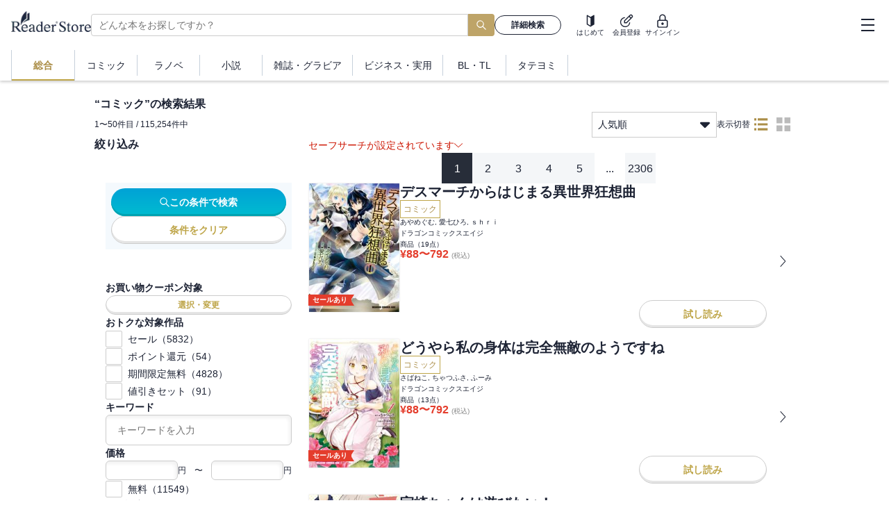

--- FILE ---
content_type: text/html; charset=utf-8
request_url: https://ebookstore.sony.jp/genre/A00002/?cs=tag6941_contents_button
body_size: 67801
content:
<!DOCTYPE html><html lang="ja"><head><meta charSet="utf-8"/><meta name="viewport" content="width=device-width, initial-scale=1"/><link rel="preload" as="image" imageSrcSet="/_next/image/?url=%2F_next%2Fstatic%2Fmedia%2Flogo_black.0e912699.png&amp;w=16&amp;q=75 16w, /_next/image/?url=%2F_next%2Fstatic%2Fmedia%2Flogo_black.0e912699.png&amp;w=32&amp;q=75 32w, /_next/image/?url=%2F_next%2Fstatic%2Fmedia%2Flogo_black.0e912699.png&amp;w=48&amp;q=75 48w, /_next/image/?url=%2F_next%2Fstatic%2Fmedia%2Flogo_black.0e912699.png&amp;w=64&amp;q=75 64w, /_next/image/?url=%2F_next%2Fstatic%2Fmedia%2Flogo_black.0e912699.png&amp;w=96&amp;q=75 96w, /_next/image/?url=%2F_next%2Fstatic%2Fmedia%2Flogo_black.0e912699.png&amp;w=128&amp;q=75 128w, /_next/image/?url=%2F_next%2Fstatic%2Fmedia%2Flogo_black.0e912699.png&amp;w=256&amp;q=75 256w, /_next/image/?url=%2F_next%2Fstatic%2Fmedia%2Flogo_black.0e912699.png&amp;w=384&amp;q=75 384w, /_next/image/?url=%2F_next%2Fstatic%2Fmedia%2Flogo_black.0e912699.png&amp;w=640&amp;q=75 640w, /_next/image/?url=%2F_next%2Fstatic%2Fmedia%2Flogo_black.0e912699.png&amp;w=750&amp;q=75 750w, /_next/image/?url=%2F_next%2Fstatic%2Fmedia%2Flogo_black.0e912699.png&amp;w=828&amp;q=75 828w, /_next/image/?url=%2F_next%2Fstatic%2Fmedia%2Flogo_black.0e912699.png&amp;w=1080&amp;q=75 1080w, /_next/image/?url=%2F_next%2Fstatic%2Fmedia%2Flogo_black.0e912699.png&amp;w=1200&amp;q=75 1200w, /_next/image/?url=%2F_next%2Fstatic%2Fmedia%2Flogo_black.0e912699.png&amp;w=1920&amp;q=75 1920w, /_next/image/?url=%2F_next%2Fstatic%2Fmedia%2Flogo_black.0e912699.png&amp;w=2048&amp;q=75 2048w, /_next/image/?url=%2F_next%2Fstatic%2Fmedia%2Flogo_black.0e912699.png&amp;w=3840&amp;q=75 3840w" imageSizes="120px" fetchPriority="high"/><link rel="stylesheet" href="/_next/static/css/c6bda1f7868ba42a.css" data-precedence="next"/><link rel="preload" as="script" fetchPriority="low" href="/_next/static/chunks/webpack-617bdbc8f68fab8e.js"/><script src="/_next/static/chunks/fd9d1056-1d16daa212b768fe.js" async=""></script><script src="/_next/static/chunks/2117-990fd709281d51b1.js" async=""></script><script src="/_next/static/chunks/main-app-fb757dbf2494d41f.js" async=""></script><script src="/_next/static/chunks/1595-9af58687edc9eb45.js" async=""></script><script src="/_next/static/chunks/1403-3b241be764f4cd4b.js" async=""></script><script src="/_next/static/chunks/9824-8bc86344bf0785e2.js" async=""></script><script src="/_next/static/chunks/8229-17c228395e76ab4b.js" async=""></script><script src="/_next/static/chunks/4214-ac311dd767914157.js" async=""></script><script src="/_next/static/chunks/1304-37209b503263dbe9.js" async=""></script><script src="/_next/static/chunks/app/global-error-bd11cba46ab12447.js" async=""></script><script src="/_next/static/chunks/app/layout-7404afb4224a0fd9.js" async=""></script><script src="/_next/static/chunks/432-215822bae0ba0112.js" async=""></script><script src="/_next/static/chunks/8357-e28942fe3d4f344b.js" async=""></script><script src="/_next/static/chunks/4679-a52e88ad554ac9a2.js" async=""></script><script src="/_next/static/chunks/4434-7081756a332bc7b3.js" async=""></script><script src="/_next/static/chunks/1846-85341dabad3e78a2.js" async=""></script><script src="/_next/static/chunks/5216-0dcd429867ededf5.js" async=""></script><script src="/_next/static/chunks/1334-d51e1feb5ae4989f.js" async=""></script><script src="/_next/static/chunks/5730-b9d79e6a7e20b308.js" async=""></script><script src="/_next/static/chunks/4469-23b0a043873d5f84.js" async=""></script><script src="/_next/static/chunks/70-c42770a24d948fce.js" async=""></script><script src="/_next/static/chunks/app/genre/%5Bgenre%5D/page-4e66639ed0f4547e.js" async=""></script><script src="/_next/static/chunks/3560-987a26a1c78767dd.js" async=""></script><script src="/_next/static/chunks/app/error-14fe1e366ed287af.js" async=""></script><script src="/_next/static/chunks/app/not-found-dc5d45e16974ad6d.js" async=""></script><link rel="preload" href="/next-assets/lib/jquery.min.js" as="script"/><link rel="preload" href="https://cdn-apac.onetrust.com/consent/c5ad9229-be78-4811-b68f-1860e5290ecf/OtAutoBlock.js" as="script"/><link rel="preload" href="https://cdn-apac.onetrust.com/scripttemplates/otSDKStub.js" as="script"/><meta name="fb:app_id" content="163002063887380"/><link rel="me" href="https://twitter.com/ReaderStore_JP"/><link rel="icon" href="/favicon.ico" type="image/x-icon"/><link rel="icon" sizes="180x180" href="/cms-assets/materials/apple-touch-icon.png"/><link rel="apple-touch-icon" href="/cms-assets/materials/apple-touch-icon.png"/><link rel="apple-touch-icon" sizes="57x57" href="/cms-assets/materials/apple-touch-icon-57x57.png"/><link rel="apple-touch-icon" sizes="72x72" href="/cms-assets/materials/apple-touch-icon-72x72.png"/><link rel="apple-touch-icon" sizes="76x76" href="/cms-assets/materials/apple-touch-icon-76x76.png"/><link rel="apple-touch-icon" sizes="114x114" href="/cms-assets/materials/apple-touch-icon-114x114.png"/><link rel="apple-touch-icon" sizes="120x120" href="/cms-assets/materials/apple-touch-icon-120x120.png"/><link rel="apple-touch-icon" sizes="144x144" href="/cms-assets/materials/apple-touch-icon-144x144.png"/><link rel="apple-touch-icon" sizes="152x152" href="/cms-assets/materials/apple-touch-icon-152x152.png"/><link rel="apple-touch-icon" sizes="180x180" href="/cms-assets/materials/apple-touch-icon-180x180.png"/><link rel="apple-touch-icon" sizes="192x192" href="/cms-assets/materials/apple-touch-icon-192x192.png"/><link rel="apple-touch-icon" sizes="512x512" href="/cms-assets/materials/apple-touch-icon-512x512.png"/><link rel="manifest" href="/manifest.json"/><title>コミックの検索結果 | ソニーの電子書籍ストア -Reader Store</title><meta name="description" content="コミックの電子書籍はソニー【Reader Store】。国内最大級の品揃え！無料本も多数！"/><meta name="keywords" content="電子書籍,コミック,漫画,マンガ,小説,ラノベ,ビジネス書,無料,Reader Store,Sony"/><meta name="robots" content="noindex, nofollow"/><meta property="og:title" content="コミックの検索結果 | ソニーの電子書籍ストア -Reader Store"/><meta property="og:description" content="コミックの電子書籍はソニー【Reader Store】。国内最大級の品揃え！無料本も多数！"/><meta property="og:url" content="https://ebookstore.sony.jp/"/><meta property="og:site_name" content="電子書籍・電子コミックストア Reader Store / Sony"/><meta property="og:image" content="https://ebookstore.sony.jp/cms-assets/materials/ogp.png"/><meta property="og:type" content="website"/><meta name="twitter:card" content="summary"/><meta name="twitter:site" content="@ReaderStore_JP"/><meta name="twitter:title" content="コミックの検索結果 | ソニーの電子書籍ストア -Reader Store"/><meta name="twitter:description" content="コミックの電子書籍はソニー【Reader Store】。国内最大級の品揃え！無料本も多数！"/><meta name="twitter:image" content="https://ebookstore.sony.jp/cms-assets/materials/ogp.png"/><script src="/_next/static/chunks/polyfills-42372ed130431b0a.js" noModule=""></script><style data-emotion="css-global h6z841">body{position:relative;font-family:"ヒラギノ角ゴ Pro W3","Hiragino Kaku Gothic Pro","メイリオ",Meiryo,"游ゴシック","Yu Gothic",YuGothic,Osaka,"ＭＳ Ｐゴシック","MS P Gothic",sans-serif;font-size:16px;line-height:1.6;color:#1D2334;-moz-osx-font-smoothing:grayscale;-webkit-font-smoothing:antialiased;overflow-y:scroll;}*{box-sizing:border-box;}a{-webkit-text-decoration:none;text-decoration:none;}a:focus-visible{outline:auto;}ul,ol,li{list-style:none;}select:focus-visible,button:focus-visible{outline:auto;}svg{fill:currentColor;}</style><style data-emotion="css-global animation-1aqu1nc">@-webkit-keyframes animation-1aqu1nc{0%{-webkit-transform:translateX(-100%);-moz-transform:translateX(-100%);-ms-transform:translateX(-100%);transform:translateX(-100%);}100%{-webkit-transform:translateX(100%);-moz-transform:translateX(100%);-ms-transform:translateX(100%);transform:translateX(100%);}}@keyframes animation-1aqu1nc{0%{-webkit-transform:translateX(-100%);-moz-transform:translateX(-100%);-ms-transform:translateX(-100%);transform:translateX(-100%);}100%{-webkit-transform:translateX(100%);-moz-transform:translateX(100%);-ms-transform:translateX(100%);transform:translateX(100%);}}</style><style data-emotion="css zpjbd0 1oax95t 12niuh7 1mmxzgq 1j1smc5 1mg0vrb ig31nn njc8bb hboir5 1by2w0f 1611wzw llxp7i f5chsp yfguxr 1mznbma kd27t7 1lyi0zw 11hfmfa 15ux75n 1teufoi cliq4b 13zlp47 1wgq769 gjvpdc hlyjw1 176bkwo tzmmof 1e7x4e2 1lvilor 1w2l3qo vbpqrv je797n bami9m e20evq x10uq1 6eogbf 1034810 1yu2vnt zfegbs 1ntnlyb n26tsa 1mjissq 1s8xdfb 1x89cvs 1nsyqqk 11u48cs 1kbjnfq 1kjlxnm 1oliqr5 lfvd2q 1vo9r5v o70pw9 1hwpfgs 1d10w5k 1bmgxnf 1uc4nth 9izc17 6zzc5b 10baohp gh264c 1dpdxzq gzlgog ubx4z3 158rtha 1jszyc5 hbi5ap 11bczry 1tgyxf8 k7u9t1 19du29t 1d554hx 1l0wyjc h8laae 3yulxd usj4u8 1bfwz4c vk91lp wd9hdv 11v78p8 zqwhtc uyzjot 1y1r8c3 5gpzv1 1nwp9e0 fz4eu0 1fjtzvx 131h6ay w8wk7e 1wa2kvj 79elbk yswaj 11lozaa okmozx h73xcn 5djaon tg4hng 1xn3y7h 1puoygq 1nekuh8 1d3emv6 k7z75w 1uiss0 1x2civx 5ke0p 38iglr 1gxt4j eu5kny j7gw8n y3t4uy cv6zs0 1wwss3c 12gddn8 wf5cu4 zkh9rr a6yttg 0 pvvyg8 vhjphe ig2f6f loknom c75ncb 1dyhcxt bj7rmu 1v7rzw7 1ihswkr 10c28tv 1kyfuzn a9me4d tfp5zd 12zs9rs 1hyfx7x 1dy74br 4g6ai3 7m1sn4">.css-zpjbd0{display:-webkit-box;display:-webkit-flex;display:-ms-flexbox;display:flex;-webkit-box-flex-wrap:no-wrap;-webkit-flex-wrap:no-wrap;-ms-flex-wrap:no-wrap;flex-wrap:no-wrap;-webkit-box-pack:start;-ms-flex-pack:start;-webkit-justify-content:flex-start;justify-content:flex-start;width:auto;-webkit-flex-direction:column;-ms-flex-direction:column;flex-direction:column;gap:0px;-webkit-align-items:stretch;-webkit-box-align:stretch;-ms-flex-align:stretch;align-items:stretch;}.css-1oax95t{position:fixed;z-index:100;top:0;left:0;width:100%;background-color:white;box-shadow:0 2px 4px rgba(0,0,0,0.2);}.css-12niuh7{display:-webkit-box;display:-webkit-flex;display:-ms-flexbox;display:flex;height:56px;-webkit-box-pack:justify;-webkit-justify-content:space-between;justify-content:space-between;-webkit-align-items:center;-webkit-box-align:center;-ms-flex-align:center;align-items:center;border-bottom:1px solid rgba(0,0,0,0.2);}@media (min-width: 1024px){.css-12niuh7{height:72px;border-bottom:none;}}.css-1mmxzgq{margin:0 12px;display:-webkit-box;display:-webkit-flex;display:-ms-flexbox;display:flex;-webkit-align-items:center;-webkit-box-align:center;-ms-flex-align:center;align-items:center;gap:40px;-webkit-flex:1;-ms-flex:1;flex:1;}@media (min-width: 1024px){.css-1mmxzgq{margin:0 16px;}}.css-1j1smc5{position:relative;width:-webkit-fit-content;width:-moz-fit-content;width:fit-content;height:-webkit-fit-content;height:-moz-fit-content;height:fit-content;}.css-1mg0vrb{position:relative;height:25px;width:96px;margin-bottom:6px;}@media (min-width: 1024px){.css-1mg0vrb{height:30px;width:115px;margin-bottom:10px;}}.css-ig31nn{display:none;display:none;}@media (min-width: 1024px){.css-ig31nn{display:block;}}@media (min-width: 1024px){.css-ig31nn{display:block;-webkit-flex:1;-ms-flex:1;flex:1;}}.css-njc8bb{display:-webkit-box;display:-webkit-flex;display:-ms-flexbox;display:flex;-webkit-align-items:center;-webkit-box-align:center;-ms-flex-align:center;align-items:center;gap:8px;width:100%;max-width:750px;}.css-hboir5{display:-webkit-box;display:-webkit-flex;display:-ms-flexbox;display:flex;width:100%;}.css-1by2w0f{position:relative;-webkit-flex:1;-ms-flex:1;flex:1;min-width:195px;}.css-1611wzw{position:relative;display:block;height:32px;width:100%;border-radius:4px;border-right:none;border-top-right-radius:0;border-bottom-right-radius:0;-webkit-flex:1;-ms-flex:1;flex:1;padding:0 10px;font-size:17px;line-height:1.5;color:#1D2334;background-color:#FFFFFF;border:1px solid #CCCCCC;}@media (min-width: 724px){.css-1611wzw{font-size:14px;}}.css-llxp7i{display:grid;place-items:center;height:32px;padding:0 12px;font-size:18px;border:none;border-radius:0 4px 4px 0;background-color:#bea468;color:white;}.css-llxp7i:focus-visible{outline:black 1px solid;}.css-f5chsp{min-width:96px;}.css-yfguxr{position:relative;display:-webkit-box;display:-webkit-flex;display:-ms-flexbox;display:flex;-webkit-align-items:center;-webkit-box-align:center;-ms-flex-align:center;align-items:center;-webkit-box-pack:center;-ms-flex-pack:center;-webkit-justify-content:center;justify-content:center;gap:0.5em;font-weight:600;line-height:1;cursor:pointer;border:0;border-radius:9999px;min-width:64px;padding:0 12px;white-space:nowrap;width:100%;height:28px;font-size:12px;color:currentColor;background:initial;background-color:transparent;border:1px solid currentColor;}.css-yfguxr:hover{color:currentColor;}.css-yfguxr:disabled{color:#bbbbbb;pointer-events:none;background:#eaedf0;border:1px solid #CCCCCC;box-shadow:0 -3px 0 0 transparent inset;}.css-yfguxr:focus-visible{outline:auto;}.css-1mznbma{display:-webkit-box;display:-webkit-flex;display:-ms-flexbox;display:flex;-webkit-align-items:center;-webkit-box-align:center;-ms-flex-align:center;align-items:center;-webkit-flex-direction:row;-ms-flex-direction:row;flex-direction:row;height:100%;}@media (min-width: 1024px){.css-1mznbma{gap:36px;}}.css-kd27t7{display:-webkit-box;display:-webkit-flex;display:-ms-flexbox;display:flex;-webkit-box-flex-wrap:no-wrap;-webkit-flex-wrap:no-wrap;-ms-flex-wrap:no-wrap;flex-wrap:no-wrap;-webkit-box-pack:start;-ms-flex-pack:start;-webkit-justify-content:flex-start;justify-content:flex-start;width:auto;-webkit-flex-direction:row;-ms-flex-direction:row;flex-direction:row;gap:12px;-webkit-align-items:stretch;-webkit-box-align:stretch;-ms-flex-align:stretch;align-items:stretch;}@media (min-width: 724px){.css-kd27t7{margin-right:12px;margin-left:12px;}}.css-1lyi0zw{display:-webkit-box;display:-webkit-flex;display:-ms-flexbox;display:flex;-webkit-box-flex-wrap:no-wrap;-webkit-flex-wrap:no-wrap;-ms-flex-wrap:no-wrap;flex-wrap:no-wrap;-webkit-box-pack:start;-ms-flex-pack:start;-webkit-justify-content:flex-start;justify-content:flex-start;width:auto;-webkit-flex-direction:column;-ms-flex-direction:column;flex-direction:column;gap:2px;-webkit-align-items:center;-webkit-box-align:center;-ms-flex-align:center;align-items:center;}.css-11hfmfa{background:#d9d9d9;position:relative;overflow:hidden;border-radius:9999px;width:20px;height:20px;}.css-11hfmfa::before{content:"";display:block;height:100%;width:100%;background:linear-gradient(
      90deg,transparent,rgba(255,255,255,0.5),transparent
    );position:absolute;top:0;left:0;-webkit-animation:animation-1aqu1nc 1.8s linear infinite;animation:animation-1aqu1nc 1.8s linear infinite;}.css-15ux75n{background:#d9d9d9;position:relative;overflow:hidden;border-radius:0;width:36px;height:10px;}.css-15ux75n::before{content:"";display:block;height:100%;width:100%;background:linear-gradient(
      90deg,transparent,rgba(255,255,255,0.5),transparent
    );position:absolute;top:0;left:0;-webkit-animation:animation-1aqu1nc 1.8s linear infinite;animation:animation-1aqu1nc 1.8s linear infinite;}.css-1teufoi{display:block;}@media (min-width: 1024px){.css-1teufoi{display:none;}}.css-cliq4b{background:#d9d9d9;position:relative;overflow:hidden;border-radius:0;width:32px;height:10px;}.css-cliq4b::before{content:"";display:block;height:100%;width:100%;background:linear-gradient(
      90deg,transparent,rgba(255,255,255,0.5),transparent
    );position:absolute;top:0;left:0;-webkit-animation:animation-1aqu1nc 1.8s linear infinite;animation:animation-1aqu1nc 1.8s linear infinite;}.css-13zlp47{display:-webkit-box;display:-webkit-flex;display:-ms-flexbox;display:flex;-webkit-align-items:center;-webkit-box-align:center;-ms-flex-align:center;align-items:center;-webkit-box-pack:justify;-webkit-justify-content:space-between;justify-content:space-between;height:100%;}@media (min-width: 1024px){.css-13zlp47{width:300px;padding-left:16px;padding-right:8px;}}.css-1wgq769{display:none;}@media (min-width: 1024px){.css-1wgq769{display:grid;}}.css-gjvpdc{display:-webkit-box;display:-webkit-flex;display:-ms-flexbox;display:flex;-webkit-box-flex-wrap:no-wrap;-webkit-flex-wrap:no-wrap;-ms-flex-wrap:no-wrap;flex-wrap:no-wrap;-webkit-box-pack:start;-ms-flex-pack:start;-webkit-justify-content:flex-start;justify-content:flex-start;width:auto;-webkit-flex-direction:row;-ms-flex-direction:row;flex-direction:row;gap:8px;-webkit-align-items:center;-webkit-box-align:center;-ms-flex-align:center;align-items:center;}.css-hlyjw1{background:#d9d9d9;position:relative;overflow:hidden;border-radius:9999px;width:32px;height:32px;}.css-hlyjw1::before{content:"";display:block;height:100%;width:100%;background:linear-gradient(
      90deg,transparent,rgba(255,255,255,0.5),transparent
    );position:absolute;top:0;left:0;-webkit-animation:animation-1aqu1nc 1.8s linear infinite;animation:animation-1aqu1nc 1.8s linear infinite;}.css-176bkwo{display:-webkit-box;display:-webkit-flex;display:-ms-flexbox;display:flex;-webkit-box-flex-wrap:no-wrap;-webkit-flex-wrap:no-wrap;-ms-flex-wrap:no-wrap;flex-wrap:no-wrap;-webkit-box-pack:start;-ms-flex-pack:start;-webkit-justify-content:flex-start;justify-content:flex-start;width:auto;-webkit-flex-direction:column;-ms-flex-direction:column;flex-direction:column;gap:4px;-webkit-align-items:stretch;-webkit-box-align:stretch;-ms-flex-align:stretch;align-items:stretch;}.css-tzmmof{font-size:13px;text-overflow:ellipsis;overflow:hidden;white-space:nowrap;max-width:170px;}.css-1e7x4e2{background:#d9d9d9;position:relative;overflow:hidden;border-radius:0;width:140px;height:14px;}.css-1e7x4e2::before{content:"";display:block;height:100%;width:100%;background:linear-gradient(
      90deg,transparent,rgba(255,255,255,0.5),transparent
    );position:absolute;top:0;left:0;-webkit-animation:animation-1aqu1nc 1.8s linear infinite;animation:animation-1aqu1nc 1.8s linear infinite;}.css-1lvilor{display:-webkit-box;display:-webkit-flex;display:-ms-flexbox;display:flex;-webkit-box-flex-wrap:no-wrap;-webkit-flex-wrap:no-wrap;-ms-flex-wrap:no-wrap;flex-wrap:no-wrap;-webkit-box-pack:start;-ms-flex-pack:start;-webkit-justify-content:flex-start;justify-content:flex-start;width:auto;-webkit-flex-direction:row;-ms-flex-direction:row;flex-direction:row;gap:0px;-webkit-align-items:center;-webkit-box-align:center;-ms-flex-align:center;align-items:center;}.css-1w2l3qo{background:#d9d9d9;position:relative;overflow:hidden;border-radius:0;width:160px;height:14px;}.css-1w2l3qo::before{content:"";display:block;height:100%;width:100%;background:linear-gradient(
      90deg,transparent,rgba(255,255,255,0.5),transparent
    );position:absolute;top:0;left:0;-webkit-animation:animation-1aqu1nc 1.8s linear infinite;animation:animation-1aqu1nc 1.8s linear infinite;}.css-vbpqrv{width:46px;height:46px;display:grid;place-items:center;}.css-vbpqrv:focus-visible{outline:auto;}.css-je797n{width:19px;height:20px;position:relative;cursor:pointer;}.css-je797n::before{content:"";position:absolute;left:0;top:1px;right:0;margin:0 auto;width:100%;height:2px;background:#1d2334;}.css-je797n::after{content:"";position:absolute;left:0;bottom:1px;right:0;margin:0 auto;width:100%;height:2px;background:#1d2334;}.css-bami9m{position:relative;width:100%;height:2px;background:#1d2334;-webkit-transform:translateY(-50%);-moz-transform:translateY(-50%);-ms-transform:translateY(-50%);transform:translateY(-50%);top:50%;}.css-e20evq{display:block;height:55px;}@media (min-width: 1024px){.css-e20evq{display:block;height:44px;}}.css-x10uq1{display:none;height:100%;padding:0px 16px;}@media (min-width: 1024px){.css-x10uq1{display:-webkit-box;display:-webkit-flex;display:-ms-flexbox;display:flex;-webkit-box-pack:start;-ms-flex-pack:start;-webkit-justify-content:flex-start;justify-content:flex-start;}}.css-6eogbf{position:relative;display:-webkit-box;display:-webkit-flex;display:-ms-flexbox;display:flex;-webkit-box-pack:center;-ms-flex-pack:center;-webkit-justify-content:center;justify-content:center;-webkit-align-items:center;-webkit-box-align:center;-ms-flex-align:center;align-items:center;border:none;background-color:transparent;cursor:pointer;outline:none;height:100%;min-height:36px;font-size:14px;line-height:1;color:#1D2334;font-weight:bold;color:#AB8E48;border-left:1px solid #8ea1b780;border-right:1px solid #8ea1b780;}.css-6eogbf:hover{-webkit-text-decoration:underline;text-decoration:underline;}.css-6eogbf::after{content:"";position:absolute;bottom:0;left:0;right:0;height:2px;background-color:#BEA548;}.css-1034810{display:-webkit-box;display:-webkit-flex;display:-ms-flexbox;display:flex;-webkit-align-items:center;-webkit-box-align:center;-ms-flex-align:center;align-items:center;-webkit-box-pack:center;-ms-flex-pack:center;-webkit-justify-content:center;justify-content:center;padding:0px 16px;min-width:90px;}.css-1yu2vnt{position:relative;display:-webkit-box;display:-webkit-flex;display:-ms-flexbox;display:flex;-webkit-box-pack:center;-ms-flex-pack:center;-webkit-justify-content:center;justify-content:center;-webkit-align-items:center;-webkit-box-align:center;-ms-flex-align:center;align-items:center;border:none;background-color:transparent;cursor:pointer;outline:none;height:100%;min-height:36px;font-size:14px;line-height:1;color:#1D2334;}.css-1yu2vnt:hover{-webkit-text-decoration:underline;text-decoration:underline;}.css-1yu2vnt::before{content:"";position:absolute;right:0;top:50%;-webkit-transform:translateY(-50%);-moz-transform:translateY(-50%);-ms-transform:translateY(-50%);transform:translateY(-50%);height:40px;width:1px;background-color:#8ea1b780;}@media (min-width: 1024px){.css-1yu2vnt::before{height:30px;}}.css-zfegbs{position:relative;display:-webkit-box;display:-webkit-flex;display:-ms-flexbox;display:flex;-webkit-box-pack:center;-ms-flex-pack:center;-webkit-justify-content:center;justify-content:center;-webkit-align-items:center;-webkit-box-align:center;-ms-flex-align:center;align-items:center;border:none;background-color:transparent;cursor:pointer;outline:none;height:100%;min-height:36px;font-size:14px;line-height:1;color:#1D2334;}.css-zfegbs:hover{-webkit-text-decoration:underline;text-decoration:underline;}.css-1ntnlyb{height:111px;}@media (min-width: 1024px){.css-1ntnlyb{height:116px;}}.css-n26tsa{max-width:1024px;width:100%;min-width:360px;display:-webkit-box;display:-webkit-flex;display:-ms-flexbox;display:flex;-webkit-box-pack:center;-ms-flex-pack:center;-webkit-justify-content:center;justify-content:center;margin:0 auto;}@media (min-width: 1024px){.css-n26tsa{width:1024px;-webkit-box-pack:left;-ms-flex-pack:left;-webkit-justify-content:left;justify-content:left;}}.css-1mjissq{display:-webkit-box;display:-webkit-flex;display:-ms-flexbox;display:flex;-webkit-box-flex-wrap:no-wrap;-webkit-flex-wrap:no-wrap;-ms-flex-wrap:no-wrap;flex-wrap:no-wrap;-webkit-box-pack:start;-ms-flex-pack:start;-webkit-justify-content:flex-start;justify-content:flex-start;width:100%;padding-top:8px;padding-bottom:64px;padding-right:8px;padding-left:8px;-webkit-flex-direction:column;-ms-flex-direction:column;flex-direction:column;gap:24px;-webkit-align-items:stretch;-webkit-box-align:stretch;-ms-flex-align:stretch;align-items:stretch;}@media (min-width: 1024px){.css-1mjissq{padding-top:24px;}}@media (min-width: 1024px){.css-1mjissq{gap:16px;}}.css-1s8xdfb{color:#1D2334;font-size:16px;font-weight:bold;line-height:normal;word-break:break-all;}@media (min-width: 1024px){.css-1x89cvs{display:none;}}.css-1nsyqqk{position:relative;display:block;height:40px;width:100%;border-radius:4px;border-right:none;border-top-right-radius:0;border-bottom-right-radius:0;-webkit-flex:1;-ms-flex:1;flex:1;padding:0 10px;font-size:17px;line-height:1.5;color:#1D2334;background-color:#FFFFFF;border:1px solid #CCCCCC;}@media (min-width: 724px){.css-1nsyqqk{font-size:14px;}}.css-11u48cs{display:grid;place-items:center;height:40px;padding:0 12px;font-size:18px;border:none;border-radius:0 4px 4px 0;background-color:#bea468;color:white;}.css-11u48cs:focus-visible{outline:black 1px solid;}.css-1kbjnfq{color:white;font-size:12px;font-weight:400;line-height:normal;}.css-1kjlxnm{display:-webkit-box;display:-webkit-flex;display:-ms-flexbox;display:flex;-webkit-box-pack:justify;-webkit-justify-content:space-between;justify-content:space-between;-webkit-align-items:flex-end;-webkit-box-align:flex-end;-ms-flex-align:flex-end;align-items:flex-end;-webkit-align-self:stretch;-ms-flex-item-align:stretch;align-self:stretch;}.css-1oliqr5{display:-webkit-box;display:-webkit-flex;display:-ms-flexbox;display:flex;-webkit-box-pack:justify;-webkit-justify-content:space-between;justify-content:space-between;-webkit-align-items:center;-webkit-box-align:center;-ms-flex-align:center;align-items:center;-webkit-align-self:stretch;-ms-flex-item-align:stretch;align-self:stretch;}.css-lfvd2q{font-size:12px;font-weight:400;width:197px;overflow:hidden;text-overflow:ellipsis;white-space:nowrap;}@media (min-width: 724px){.css-lfvd2q{width:100%;}}.css-1vo9r5v{display:-webkit-box;display:-webkit-flex;display:-ms-flexbox;display:flex;-webkit-box-pack:end;-ms-flex-pack:end;-webkit-justify-content:flex-end;justify-content:flex-end;-webkit-align-items:center;-webkit-box-align:center;-ms-flex-align:center;align-items:center;}@media (min-width: 1024px){.css-1vo9r5v{width:602px;gap:40px;}}.css-o70pw9{display:-webkit-box;display:-webkit-flex;display:-ms-flexbox;display:flex;width:150px;-webkit-box-pack:justify;-webkit-justify-content:space-between;justify-content:space-between;-webkit-align-items:center;-webkit-box-align:center;-ms-flex-align:center;align-items:center;-webkit-align-self:stretch;-ms-flex-item-align:stretch;align-self:stretch;-webkit-flex-shrink:0;-ms-flex-negative:0;flex-shrink:0;}@media (min-width: 724px){.css-o70pw9{width:180px;}}.css-1hwpfgs{display:block;position:relative;border:1px solid #CCCCCC;padding:8px;font-size:14px;cursor:pointer;box-sizing:border-box;width:100%;height:37px;line-height:1.4;-webkit-user-select:none;-moz-user-select:none;-ms-user-select:none;user-select:none;}@media (min-width: 724px){.css-1hwpfgs{width:100%;}}.css-1d10w5k{position:absolute;background-color:#fff;width:100%;top:37px;left:0;z-index:1;box-shadow:0 2px 4px 0 rgba(0,0,0,0.2);}@media (min-width: 724px){.css-1d10w5k{width:100%;}}.css-1bmgxnf{padding:6px 8px;height:33px;}.css-1bmgxnf:hover{-webkit-text-decoration:underline;text-decoration:underline;}.css-1uc4nth{padding:6px 8px;height:33px;background-color:#F4F6F8;}.css-1uc4nth:hover{-webkit-text-decoration:underline;text-decoration:underline;}.css-9izc17{position:absolute;top:50%;right:8px;-webkit-transform:translateY(-50%);-moz-transform:translateY(-50%);-ms-transform:translateY(-50%);transform:translateY(-50%);}.css-6zzc5b{display:none;}@media (min-width: 1024px){.css-6zzc5b{-webkit-align-items:center;-webkit-box-align:center;-ms-flex-align:center;align-items:center;gap:16px;display:-webkit-box;display:-webkit-flex;display:-ms-flexbox;display:flex;}}.css-10baohp{color:#1D2334;font-size:12px;font-weight:normal;line-height:normal;}.css-gh264c{display:-webkit-box;display:-webkit-flex;display:-ms-flexbox;display:flex;-webkit-align-items:center;-webkit-box-align:center;-ms-flex-align:center;align-items:center;-webkit-box-pack:center;-ms-flex-pack:center;-webkit-justify-content:center;justify-content:center;background-color:transparent;border:none;cursor:pointer;outline:none;text-align:center;white-space:nowrap;line-height:1;font-size:10px;color:#AB8E48;height:32px;width:32px;}.css-gh264c svg{width:20px;height:20px;}.css-gh264c:focus-visible{outline:auto;}.css-1dpdxzq{display:-webkit-box;display:-webkit-flex;display:-ms-flexbox;display:flex;-webkit-flex-direction:column;-ms-flex-direction:column;flex-direction:column;-webkit-align-items:center;-webkit-box-align:center;-ms-flex-align:center;align-items:center;-webkit-box-pack:center;-ms-flex-pack:center;-webkit-justify-content:center;justify-content:center;gap:2px;}.css-gzlgog{display:-webkit-box;display:-webkit-flex;display:-ms-flexbox;display:flex;-webkit-align-items:center;-webkit-box-align:center;-ms-flex-align:center;align-items:center;-webkit-box-pack:center;-ms-flex-pack:center;-webkit-justify-content:center;justify-content:center;background-color:transparent;border:none;cursor:pointer;outline:none;text-align:center;white-space:nowrap;line-height:1;font-size:10px;color:#BBBBBB;height:32px;width:32px;}.css-gzlgog svg{width:20px;height:20px;}.css-gzlgog:focus-visible{outline:auto;}.css-ubx4z3{display:-webkit-box;display:-webkit-flex;display:-ms-flexbox;display:flex;-webkit-box-flex-wrap:no-wrap;-webkit-flex-wrap:no-wrap;-ms-flex-wrap:no-wrap;flex-wrap:no-wrap;-webkit-box-pack:start;-ms-flex-pack:start;-webkit-justify-content:flex-start;justify-content:flex-start;width:auto;-webkit-flex-direction:row;-ms-flex-direction:row;flex-direction:row;gap:12px;-webkit-align-items:flex-start;-webkit-box-align:flex-start;-ms-flex-align:flex-start;align-items:flex-start;}.css-158rtha{display:none;width:300px;}@media (min-width: 1024px){.css-158rtha{display:block;}}.css-1jszyc5{color:#1D2334;font-size:16px;font-weight:bold;line-height:normal;padding:4px 8px 19px 8px;}@media (min-width: 1024px){.css-1jszyc5{padding:0;}}.css-hbi5ap{position:relative;width:100%;padding:0px 16px;background-color:#FFFFFF;border:none;}.css-11bczry{position:-webkit-sticky;position:sticky;z-index:1;top:116px;background-color:#F4F9FD;padding:8px;margin:44px 0;}.css-1tgyxf8{display:-webkit-box;display:-webkit-flex;display:-ms-flexbox;display:flex;-webkit-box-flex-wrap:no-wrap;-webkit-flex-wrap:no-wrap;-ms-flex-wrap:no-wrap;flex-wrap:no-wrap;-webkit-box-pack:start;-ms-flex-pack:start;-webkit-justify-content:flex-start;justify-content:flex-start;width:100%;-webkit-flex-direction:column;-ms-flex-direction:column;flex-direction:column;gap:8px;-webkit-align-items:flex-start;-webkit-box-align:flex-start;-ms-flex-align:flex-start;align-items:flex-start;position:-webkit-sticky;position:sticky;z-index:1;top:116px;background-color:#F4F9FD;padding:8px;margin:44px 0;}.css-k7u9t1{position:relative;display:-webkit-box;display:-webkit-flex;display:-ms-flexbox;display:flex;-webkit-align-items:center;-webkit-box-align:center;-ms-flex-align:center;align-items:center;-webkit-box-pack:center;-ms-flex-pack:center;-webkit-justify-content:center;justify-content:center;gap:0.5em;font-weight:600;line-height:1;cursor:pointer;border:0;border-radius:9999px;min-width:64px;padding:0 12px;white-space:nowrap;width:100%;height:40px;font-size:14px;color:#FFFFFF;background:linear-gradient(to bottom, #00a2d6 0%, #00bcd0 100%);box-shadow:0 -3px 0 0 #00a2b1 inset;}.css-k7u9t1:hover{color:#FFFFFF;}.css-k7u9t1:disabled{color:#bbbbbb;pointer-events:none;background:#eaedf0;border:1px solid #CCCCCC;box-shadow:0 -3px 0 0 transparent inset;}.css-k7u9t1:focus-visible{outline:auto;}.css-19du29t{position:relative;display:-webkit-box;display:-webkit-flex;display:-ms-flexbox;display:flex;-webkit-align-items:center;-webkit-box-align:center;-ms-flex-align:center;align-items:center;-webkit-box-pack:center;-ms-flex-pack:center;-webkit-justify-content:center;justify-content:center;gap:0.5em;font-weight:600;line-height:1;cursor:pointer;border:0;border-radius:9999px;min-width:64px;padding:0 12px;white-space:nowrap;width:100%;height:40px;font-size:14px;color:#BEA548;background:initial;background-color:#fff;border:1px solid #CCCCCC;box-shadow:0 -3px 0 0 #e5e5e5 inset;}.css-19du29t:hover{color:#BEA548;}.css-19du29t:disabled{color:#bbbbbb;pointer-events:none;background:#eaedf0;border:1px solid #CCCCCC;box-shadow:0 -3px 0 0 transparent inset;}.css-19du29t:focus-visible{outline:auto;}.css-1d554hx{display:-webkit-box;display:-webkit-flex;display:-ms-flexbox;display:flex;-webkit-box-flex-wrap:no-wrap;-webkit-flex-wrap:no-wrap;-ms-flex-wrap:no-wrap;flex-wrap:no-wrap;-webkit-box-pack:start;-ms-flex-pack:start;-webkit-justify-content:flex-start;justify-content:flex-start;width:auto;-webkit-flex-direction:column;-ms-flex-direction:column;flex-direction:column;gap:24px;-webkit-align-items:stretch;-webkit-box-align:stretch;-ms-flex-align:stretch;align-items:stretch;}.css-1l0wyjc{display:-webkit-box;display:-webkit-flex;display:-ms-flexbox;display:flex;-webkit-box-flex-wrap:no-wrap;-webkit-flex-wrap:no-wrap;-ms-flex-wrap:no-wrap;flex-wrap:no-wrap;-webkit-box-pack:start;-ms-flex-pack:start;-webkit-justify-content:flex-start;justify-content:flex-start;width:auto;-webkit-flex-direction:column;-ms-flex-direction:column;flex-direction:column;gap:8px;-webkit-align-items:stretch;-webkit-box-align:stretch;-ms-flex-align:stretch;align-items:stretch;}.css-h8laae{font-size:14px;font-weight:bold;}.css-3yulxd{position:relative;display:-webkit-box;display:-webkit-flex;display:-ms-flexbox;display:flex;-webkit-align-items:center;-webkit-box-align:center;-ms-flex-align:center;align-items:center;-webkit-box-pack:center;-ms-flex-pack:center;-webkit-justify-content:center;justify-content:center;gap:0.5em;font-weight:600;line-height:1;cursor:pointer;border:0;border-radius:9999px;min-width:64px;padding:0 12px;white-space:nowrap;width:100%;height:28px;font-size:12px;color:#BEA548;background:initial;background-color:#fff;border:1px solid #CCCCCC;box-shadow:0 -3px 0 0 #e5e5e5 inset;}.css-3yulxd:hover{color:#BEA548;}.css-3yulxd:disabled{color:#bbbbbb;pointer-events:none;background:#eaedf0;border:1px solid #CCCCCC;box-shadow:0 -3px 0 0 transparent inset;}.css-3yulxd:focus-visible{outline:auto;}.css-usj4u8{opacity:0;position:absolute;}.css-usj4u8:focus-visible{outline:auto;}.css-usj4u8:indeterminate~span::after{content:"";display:block;position:absolute;top:11px;left:4px;width:16px;height:2px;background-color:#BEA548;border:none;-webkit-transform:none;-moz-transform:none;-ms-transform:none;transform:none;}.css-usj4u8:checked:not(:indeterminate)~span::after{display:block;}.css-usj4u8:checked~span::before{border:1px solid #BEA548;}.css-usj4u8:disabled~span{color:#aaa;pointer-events:none;}.css-usj4u8:disabled~span::before{background-color:#eee;}.css-usj4u8:disabled~span::after{border-color:#aaa;}.css-usj4u8:focus-visible+span::before{outline:auto;}.css-1bfwz4c{display:inline;position:relative;top:0;left:0;width:24px;height:24px;padding-left:32px;padding-top:4px;border:none;cursor:pointer;font-size:14px;font-weight:normal;}.css-1bfwz4c::before{content:"";display:block;position:absolute;background-color:#FFFFFF;top:0;left:0;width:24px;height:24px;border:1px solid #ccc;border-radius:2px;}.css-1bfwz4c::after{content:"";display:none;position:absolute;top:4px;left:8px;width:8px;height:13px;border-right:3px solid #BEA548;border-bottom:3px solid #BEA548;-webkit-transform:rotate(45deg);-moz-transform:rotate(45deg);-ms-transform:rotate(45deg);transform:rotate(45deg);}.css-vk91lp{position:relative;display:block;width:100%;height:44px;padding:8px 16px;font-size:17px;color:#1D2334;background-color:#FFFFFF;border:1px solid #CCCCCC;border-radius:6px;box-shadow:-3px 4px 4px 0px rgba(0,0,0,0.05) inset;}@media (min-width: 724px){.css-vk91lp{font-size:14px;}}.css-vk91lp:focus-visible{outline:auto;}.css-vk91lp:-moz-read-only{color:#BBBBBB;background-color:#f9f9f9;}.css-vk91lp:disabled,.css-vk91lp:read-only{color:#BBBBBB;background-color:#f9f9f9;}.css-vk91lp[type="number"]::-webkit-outer-spin-button,.css-vk91lp[type="number"]::-webkit-inner-spin-button{-webkit-appearance:none;margin:0;}.css-vk91lp[type="number"]{-moz-appearance:textfield;}.css-wd9hdv{display:-webkit-box;display:-webkit-flex;display:-ms-flexbox;display:flex;-webkit-box-flex-wrap:no-wrap;-webkit-flex-wrap:no-wrap;-ms-flex-wrap:no-wrap;flex-wrap:no-wrap;-webkit-box-pack:start;-ms-flex-pack:start;-webkit-justify-content:flex-start;justify-content:flex-start;width:auto;-webkit-flex-direction:row;-ms-flex-direction:row;flex-direction:row;gap:4px;-webkit-align-items:center;-webkit-box-align:center;-ms-flex-align:center;align-items:center;}.css-11v78p8{white-space:nowrap;color:#1D2334;font-size:12px;line-height:normal;}.css-zqwhtc{display:-webkit-box;display:-webkit-flex;display:-ms-flexbox;display:flex;-webkit-flex-direction:column;-ms-flex-direction:column;flex-direction:column;-webkit-align-items:flex-start;-webkit-box-align:flex-start;-ms-flex-align:flex-start;align-items:flex-start;gap:8px;-webkit-align-self:stretch;-ms-flex-item-align:stretch;align-self:stretch;}.css-uyzjot{display:-webkit-box;display:-webkit-flex;display:-ms-flexbox;display:flex;gap:8px;font-size:14px;font-weight:normal;line-height:normal;}.css-1y1r8c3{opacity:0;position:absolute;}.css-1y1r8c3:focus-visible{outline:auto;}.css-1y1r8c3:checked~span::after{display:block;}.css-1y1r8c3:checked~span::before{border:1px solid #BEA548;}.css-1y1r8c3:disabled~span{color:#aaa;pointer-events:none;}.css-1y1r8c3:disabled~span::before{background-color:#eee;border:1px solid #ccc;}.css-1y1r8c3:disabled~span::after{background-color:#aaa;}.css-1y1r8c3:focus-visible+span::before{outline:auto;}.css-5gpzv1{display:block;position:relative;width:24px;height:24px;padding-top:4px;border:none;cursor:pointer;font-size:14px;font-weight:normal;line-height:normal;}.css-5gpzv1::before{content:"";display:block;position:absolute;background-color:#FFFFFF;top:0;left:0;width:24px;height:24px;border:1px solid #CCCCCC;border-radius:50%;}.css-5gpzv1::after{content:"";display:none;position:absolute;left:4px;top:4px;width:16px;height:16px;border-radius:50%;background-color:#BEA548;}.css-1nwp9e0{cursor:pointer;}.css-fz4eu0{height:200px;}@media (min-width: 1024px){.css-fz4eu0{height:44px;}}.css-1fjtzvx{-webkit-flex:1;-ms-flex:1;flex:1;min-width:0;}.css-131h6ay{display:-webkit-box;display:-webkit-flex;display:-ms-flexbox;display:flex;-webkit-box-flex-wrap:no-wrap;-webkit-flex-wrap:no-wrap;-ms-flex-wrap:no-wrap;flex-wrap:no-wrap;-webkit-box-pack:start;-ms-flex-pack:start;-webkit-justify-content:flex-start;justify-content:flex-start;width:auto;-webkit-flex-direction:column;-ms-flex-direction:column;flex-direction:column;gap:24px;-webkit-align-items:stretch;-webkit-box-align:stretch;-ms-flex-align:stretch;align-items:stretch;-webkit-flex:1;-ms-flex:1;flex:1;min-width:0;}.css-w8wk7e{display:-webkit-box;display:-webkit-flex;display:-ms-flexbox;display:flex;-webkit-box-flex-wrap:no-wrap;-webkit-flex-wrap:no-wrap;-ms-flex-wrap:no-wrap;flex-wrap:no-wrap;-webkit-box-pack:start;-ms-flex-pack:start;-webkit-justify-content:flex-start;justify-content:flex-start;width:auto;-webkit-flex-direction:column;-ms-flex-direction:column;flex-direction:column;gap:16px;-webkit-align-items:stretch;-webkit-box-align:stretch;-ms-flex-align:stretch;align-items:stretch;}@media (min-width: 724px){.css-w8wk7e{padding-right:8px;padding-left:8px;}}.css-1wa2kvj{display:-webkit-box;display:-webkit-flex;display:-ms-flexbox;display:flex;-webkit-box-flex-wrap:no-wrap;-webkit-flex-wrap:no-wrap;-ms-flex-wrap:no-wrap;flex-wrap:no-wrap;-webkit-box-pack:start;-ms-flex-pack:start;-webkit-justify-content:flex-start;justify-content:flex-start;width:100%;-webkit-flex-direction:column;-ms-flex-direction:column;flex-direction:column;gap:24px;-webkit-align-items:stretch;-webkit-box-align:stretch;-ms-flex-align:stretch;align-items:stretch;}.css-79elbk{position:relative;}.css-yswaj{display:-webkit-box;display:-webkit-flex;display:-ms-flexbox;display:flex;-webkit-box-flex-wrap:no-wrap;-webkit-flex-wrap:no-wrap;-ms-flex-wrap:no-wrap;flex-wrap:no-wrap;-webkit-box-pack:start;-ms-flex-pack:start;-webkit-justify-content:flex-start;justify-content:flex-start;width:auto;-webkit-flex-direction:column;-ms-flex-direction:column;flex-direction:column;gap:8px;-webkit-align-items:stretch;-webkit-box-align:stretch;-ms-flex-align:stretch;align-items:stretch;position:relative;}.css-11lozaa{height:400px;}@media (min-width: 1024px){.css-11lozaa{height:800px;}}.css-okmozx{display:-webkit-box;display:-webkit-flex;display:-ms-flexbox;display:flex;-webkit-box-flex-wrap:no-wrap;-webkit-flex-wrap:no-wrap;-ms-flex-wrap:no-wrap;flex-wrap:no-wrap;-webkit-box-pack:start;-ms-flex-pack:start;-webkit-justify-content:flex-start;justify-content:flex-start;width:auto;-webkit-flex-direction:column;-ms-flex-direction:column;flex-direction:column;gap:16px;-webkit-align-items:stretch;-webkit-box-align:stretch;-ms-flex-align:stretch;align-items:stretch;}.css-h73xcn{display:-webkit-box;display:-webkit-flex;display:-ms-flexbox;display:flex;-webkit-box-flex-wrap:no-wrap;-webkit-flex-wrap:no-wrap;-ms-flex-wrap:no-wrap;flex-wrap:no-wrap;-webkit-box-pack:justify;-webkit-justify-content:space-between;justify-content:space-between;width:auto;-webkit-flex-direction:row;-ms-flex-direction:row;flex-direction:row;gap:0px;-webkit-align-items:stretch;-webkit-box-align:stretch;-ms-flex-align:stretch;align-items:stretch;}.css-5djaon{font-size:16px;display:-webkit-box;display:-webkit-flex;display:-ms-flexbox;display:flex;-webkit-align-items:center;-webkit-box-align:center;-ms-flex-align:center;align-items:center;gap:5px;}@media (min-width: 724px){.css-5djaon{font-size:16px;}}.css-tg4hng{display:grid;grid-template-columns:repeat(3,minmax(0,1fr));row-gap:12px;-webkit-column-gap:12px;column-gap:12px;}@media (min-width: 724px){.css-tg4hng{grid-template-columns:repeat(6,minmax(0,1fr));}}.css-1xn3y7h>*{max-width:180px;margin:auto;}.css-1puoygq{font-size:0;width:100%;}.css-1nekuh8{display:-webkit-box;display:-webkit-flex;display:-ms-flexbox;display:flex;-webkit-box-flex-wrap:no-wrap;-webkit-flex-wrap:no-wrap;-ms-flex-wrap:no-wrap;flex-wrap:no-wrap;-webkit-box-pack:start;-ms-flex-pack:start;-webkit-justify-content:flex-start;justify-content:flex-start;width:auto;-webkit-flex-direction:column;-ms-flex-direction:column;flex-direction:column;gap:0px;-webkit-align-items:stretch;-webkit-box-align:stretch;-ms-flex-align:stretch;align-items:stretch;font-size:0;width:100%;}.css-1d3emv6{width:100%;margin-bottom:4px;}.css-1d3emv6::after{content:"";display:inline-block;padding-top:140%;}.css-k7z75w{background:#d9d9d9;position:relative;overflow:hidden;border-radius:0;width:100%;margin-bottom:4px;}.css-k7z75w::before{content:"";display:block;height:100%;width:100%;background:linear-gradient(
      90deg,transparent,rgba(255,255,255,0.5),transparent
    );position:absolute;top:0;left:0;-webkit-animation:animation-1aqu1nc 1.8s linear infinite;animation:animation-1aqu1nc 1.8s linear infinite;}.css-k7z75w::after{content:"";display:inline-block;padding-top:140%;}.css-1uiss0{background:#d9d9d9;position:relative;overflow:hidden;border-radius:0;width:100%;height:19px;}.css-1uiss0::before{content:"";display:none;height:100%;width:100%;background:linear-gradient(
      90deg,transparent,rgba(255,255,255,0.5),transparent
    );position:absolute;top:0;left:0;-webkit-animation:animation-1aqu1nc 1.8s linear infinite;animation:animation-1aqu1nc 1.8s linear infinite;}.css-1x2civx{position:fixed;z-index:200;top:0;right:0;bottom:0;width:300px;max-width:80%;background-color:white;border-left:1px solid gainsboro;overflow-y:auto;-webkit-transition:-webkit-transform 0.24s cubic-bezier(0.55,0,0.1,1) 0s;transition:transform 0.24s cubic-bezier(0.55,0,0.1,1) 0s;-webkit-transform:translateX(100%);-moz-transform:translateX(100%);-ms-transform:translateX(100%);transform:translateX(100%);visibility:hidden;}.css-5ke0p{display:-webkit-box;display:-webkit-flex;display:-ms-flexbox;display:flex;-webkit-flex-direction:column;-ms-flex-direction:column;flex-direction:column;padding-bottom:24px;width:100%;}.css-38iglr{display:-webkit-box;display:-webkit-flex;display:-ms-flexbox;display:flex;-webkit-box-pack:justify;-webkit-justify-content:space-between;justify-content:space-between;-webkit-align-items:center;-webkit-box-align:center;-ms-flex-align:center;align-items:center;padding:20px 16px;}.css-1gxt4j{display:-webkit-box;display:-webkit-flex;display:-ms-flexbox;display:flex;-webkit-align-items:center;-webkit-box-align:center;-ms-flex-align:center;align-items:center;-webkit-box-pack:center;-ms-flex-pack:center;-webkit-justify-content:center;justify-content:center;background-color:transparent;border:none;cursor:pointer;outline:none;text-align:center;white-space:nowrap;line-height:1;font-size:10px;color:#1D2334;height:32px;width:32px;}.css-1gxt4j svg{width:20px;height:20px;}.css-1gxt4j:focus-visible{outline:auto;}.css-eu5kny{display:grid;place-items:center;width:100%;margin:16px 0px;}.css-j7gw8n{position:relative;display:-webkit-box;display:-webkit-flex;display:-ms-flexbox;display:flex;-webkit-align-items:center;-webkit-box-align:center;-ms-flex-align:center;align-items:center;-webkit-box-pack:center;-ms-flex-pack:center;-webkit-justify-content:center;justify-content:center;gap:0.5em;font-weight:600;line-height:1;cursor:pointer;border:0;border-radius:9999px;min-width:64px;padding:0 12px;white-space:nowrap;width:170px;height:28px;font-size:12px;color:#BEA548;background:initial;background-color:#fff;border:1px solid #CCCCCC;box-shadow:0 -3px 0 0 #e5e5e5 inset;}.css-j7gw8n:hover{color:#BEA548;}.css-j7gw8n:disabled{color:#bbbbbb;pointer-events:none;background:#eaedf0;border:1px solid #CCCCCC;box-shadow:0 -3px 0 0 transparent inset;}.css-j7gw8n:focus-visible{outline:auto;}.css-y3t4uy{padding:24px 16px;}.css-cv6zs0{margin-bottom:16px;font-size:16px;font-weight:bold;}.css-1wwss3c>li:not(:first-of-type){margin-top:16px;}.css-12gddn8{display:block;width:100%;color:#1D2334;font-size:14px;font-weight:normal;line-height:1.5;}.css-12gddn8:hover{-webkit-text-decoration:underline;text-decoration:underline;}.css-wf5cu4{padding:24px 16px;border-top:1px solid #CCCCCC;}.css-zkh9rr{background-color:#272D39;color:white;display:-webkit-box;display:-webkit-flex;display:-ms-flexbox;display:flex;-webkit-flex-direction:column;-ms-flex-direction:column;flex-direction:column;-webkit-align-items:center;-webkit-box-align:center;-ms-flex-align:center;align-items:center;min-width:360px;}.css-a6yttg{width:100%;}@media (min-width: 1024px){.css-a6yttg{max-width:1024px;padding:40px 75px;display:grid;grid-template-columns:repeat(5,1fr);grid-auto-rows:280px;grid-auto-flow:column;grid-template-columns:120px 120px 1fr 1fr 120px;-webkit-column-gap:30px;column-gap:30px;}}.css-pvvyg8{font-size:14px;font-weight:normal;display:-webkit-box;display:-webkit-flex;display:-ms-flexbox;display:flex;-webkit-align-items:center;-webkit-box-align:center;-ms-flex-align:center;align-items:center;-webkit-box-pack:justify;-webkit-justify-content:space-between;justify-content:space-between;padding:13px 16px;cursor:pointer;}@media (min-width: 1024px){.css-pvvyg8{font-size:14px;font-weight:bold;padding:0;height:initial;cursor:initial;}}.css-vhjphe{font-size:16px;-webkit-transform:rotate(0deg);-moz-transform:rotate(0deg);-ms-transform:rotate(0deg);transform:rotate(0deg);-webkit-transition:-webkit-transform 0.3s ease-in-out;transition:transform 0.3s ease-in-out;}@media (min-width: 1024px){.css-vhjphe{display:none;}}.css-ig2f6f{display:-webkit-box;display:-webkit-flex;display:-ms-flexbox;display:flex;-webkit-box-flex-wrap:wrap;-webkit-flex-wrap:wrap;-ms-flex-wrap:wrap;flex-wrap:wrap;height:0px;overflow:hidden;background-color:white;-webkit-transition:height 0.3s ease-in-out;transition:height 0.3s ease-in-out;}@media (min-width: 1024px){.css-ig2f6f{height:auto;-webkit-transition:none;transition:none;background-color:inherit;-webkit-flex-direction:column;-ms-flex-direction:column;flex-direction:column;}}.css-loknom{width:50%;border:1px solid #ccc;}@media (min-width: 1024px){.css-loknom{margin-top:5px;width:auto;border:none;}}.css-c75ncb{display:-webkit-box;display:-webkit-flex;display:-ms-flexbox;display:flex;-webkit-align-items:center;-webkit-box-align:center;-ms-flex-align:center;align-items:center;padding:0px 16px;height:44px;width:100%;color:#1d2334;font-size:12px;font-weight:400;}@media (min-width: 1024px){.css-c75ncb{color:white;font-size:14px;font-weight:normal;height:initial;padding:initial;}}.css-c75ncb:hover{-webkit-text-decoration:underline;text-decoration:underline;}@media (min-width: 1024px){.css-1dyhcxt{grid-column-start:3;grid-column-end:5;grid-row-start:1;grid-row-end:3;}}.css-bj7rmu{display:-webkit-box;display:-webkit-flex;display:-ms-flexbox;display:flex;-webkit-box-flex-wrap:wrap;-webkit-flex-wrap:wrap;-ms-flex-wrap:wrap;flex-wrap:wrap;height:0px;overflow:hidden;background-color:white;-webkit-transition:height 0.3s ease-in-out;transition:height 0.3s ease-in-out;}@media (min-width: 1024px){.css-bj7rmu{height:auto;-webkit-transition:none;transition:none;background-color:inherit;-webkit-flex-direction:column;-ms-flex-direction:column;flex-direction:column;-webkit-flex-direction:column;-ms-flex-direction:column;flex-direction:column;-webkit-box-flex-wrap:wrap;-webkit-flex-wrap:wrap;-ms-flex-wrap:wrap;flex-wrap:wrap;max-height:540px;-webkit-column-gap:20px;column-gap:20px;}}.css-1v7rzw7{display:-webkit-box;display:-webkit-flex;display:-ms-flexbox;display:flex;-webkit-flex-direction:column;-ms-flex-direction:column;flex-direction:column;-webkit-align-items:center;-webkit-box-align:center;-ms-flex-align:center;align-items:center;width:100%;gap:24px;padding:40px 24px;}.css-1ihswkr{display:-webkit-box;display:-webkit-flex;display:-ms-flexbox;display:flex;-webkit-box-flex-wrap:no-wrap;-webkit-flex-wrap:no-wrap;-ms-flex-wrap:no-wrap;flex-wrap:no-wrap;-webkit-box-pack:start;-ms-flex-pack:start;-webkit-justify-content:flex-start;justify-content:flex-start;width:auto;-webkit-flex-direction:row;-ms-flex-direction:row;flex-direction:row;gap:32px;-webkit-align-items:stretch;-webkit-box-align:stretch;-ms-flex-align:stretch;align-items:stretch;}.css-10c28tv{box-sizing:border-box;display:-webkit-box;display:-webkit-flex;display:-ms-flexbox;display:flex;-webkit-align-items:center;-webkit-box-align:center;-ms-flex-align:center;align-items:center;-webkit-box-pack:center;-ms-flex-pack:center;-webkit-justify-content:center;justify-content:center;width:140px;height:40px;padding:0 8px;background-color:white;border-radius:9999px;}@media (min-width: 1024px){.css-10c28tv{width:200px;height:64px;}}.css-1kyfuzn{position:relative;width:82px;height:20px;}@media (min-width: 1024px){.css-1kyfuzn{width:163px;height:40px;}}.css-a9me4d{display:-webkit-box;display:-webkit-flex;display:-ms-flexbox;display:flex;-webkit-box-flex-wrap:wrap;-webkit-flex-wrap:wrap;-ms-flex-wrap:wrap;flex-wrap:wrap;-webkit-box-pack:center;-ms-flex-pack:center;-webkit-justify-content:center;justify-content:center;row-gap:8px;}.css-tfp5zd:not(:first-of-type){border-left:1px solid white;}.css-12zs9rs{display:-webkit-box;display:-webkit-flex;display:-ms-flexbox;display:flex;-webkit-align-items:center;-webkit-box-align:center;-ms-flex-align:center;align-items:center;gap:8px;padding:4px 16px;font-size:12px;font-weight:400;color:white;cursor:pointer;}.css-12zs9rs>svg{font-size:14px;}.css-1hyfx7x{display:none;}.css-1dy74br{display:-webkit-box;display:-webkit-flex;display:-ms-flexbox;display:flex;-webkit-box-flex-wrap:no-wrap;-webkit-flex-wrap:no-wrap;-ms-flex-wrap:no-wrap;flex-wrap:no-wrap;-webkit-box-pack:start;-ms-flex-pack:start;-webkit-justify-content:flex-start;justify-content:flex-start;width:auto;-webkit-flex-direction:column;-ms-flex-direction:column;flex-direction:column;gap:16px;-webkit-align-items:center;-webkit-box-align:center;-ms-flex-align:center;align-items:center;}.css-4g6ai3{cursor:pointer;}.css-7m1sn4{font-size:14px;font-weight:normal;color:white;text-align:center;}</style></head><body><noscript><iframe src="https://www.googletagmanager.com/ns.html?id=GTM-K23J49B" height="0" width="0" style="display:none;visibility:hidden"></iframe></noscript><div class="css-zpjbd0"><header class="css-1oax95t"><div class="css-12niuh7"><div class="css-1mmxzgq"><div class="css-1j1smc5"><a href="/"><div style="position:relative" class="css-1mg0vrb"><img alt="Reader Store" fetchPriority="high" decoding="async" data-nimg="fill" style="position:absolute;height:100%;width:100%;left:0;top:0;right:0;bottom:0;color:transparent" sizes="120px" srcSet="/_next/image/?url=%2F_next%2Fstatic%2Fmedia%2Flogo_black.0e912699.png&amp;w=16&amp;q=75 16w, /_next/image/?url=%2F_next%2Fstatic%2Fmedia%2Flogo_black.0e912699.png&amp;w=32&amp;q=75 32w, /_next/image/?url=%2F_next%2Fstatic%2Fmedia%2Flogo_black.0e912699.png&amp;w=48&amp;q=75 48w, /_next/image/?url=%2F_next%2Fstatic%2Fmedia%2Flogo_black.0e912699.png&amp;w=64&amp;q=75 64w, /_next/image/?url=%2F_next%2Fstatic%2Fmedia%2Flogo_black.0e912699.png&amp;w=96&amp;q=75 96w, /_next/image/?url=%2F_next%2Fstatic%2Fmedia%2Flogo_black.0e912699.png&amp;w=128&amp;q=75 128w, /_next/image/?url=%2F_next%2Fstatic%2Fmedia%2Flogo_black.0e912699.png&amp;w=256&amp;q=75 256w, /_next/image/?url=%2F_next%2Fstatic%2Fmedia%2Flogo_black.0e912699.png&amp;w=384&amp;q=75 384w, /_next/image/?url=%2F_next%2Fstatic%2Fmedia%2Flogo_black.0e912699.png&amp;w=640&amp;q=75 640w, /_next/image/?url=%2F_next%2Fstatic%2Fmedia%2Flogo_black.0e912699.png&amp;w=750&amp;q=75 750w, /_next/image/?url=%2F_next%2Fstatic%2Fmedia%2Flogo_black.0e912699.png&amp;w=828&amp;q=75 828w, /_next/image/?url=%2F_next%2Fstatic%2Fmedia%2Flogo_black.0e912699.png&amp;w=1080&amp;q=75 1080w, /_next/image/?url=%2F_next%2Fstatic%2Fmedia%2Flogo_black.0e912699.png&amp;w=1200&amp;q=75 1200w, /_next/image/?url=%2F_next%2Fstatic%2Fmedia%2Flogo_black.0e912699.png&amp;w=1920&amp;q=75 1920w, /_next/image/?url=%2F_next%2Fstatic%2Fmedia%2Flogo_black.0e912699.png&amp;w=2048&amp;q=75 2048w, /_next/image/?url=%2F_next%2Fstatic%2Fmedia%2Flogo_black.0e912699.png&amp;w=3840&amp;q=75 3840w" src="/_next/image/?url=%2F_next%2Fstatic%2Fmedia%2Flogo_black.0e912699.png&amp;w=3840&amp;q=75"/></div></a></div><div class="css-ig31nn"><div class="css-njc8bb"><div class="css-hboir5"><div class="css-1by2w0f"><form><input type="text" placeholder="どんな本をお探しですか？" autoComplete="off" class="css-1611wzw" name="searchbox-text" value=""/></form></div><button class="css-llxp7i"><svg xmlns="http://www.w3.org/2000/svg" xml:space="preserve" viewBox="0 0 500 500" width="1em" height="1em" font-size="14"><path d="M484 454 346 315A189 189 0 0 0 65 66a188 188 0 0 0 0 266 187 187 0 0 0 252 13l138 139c4 4 9 6 14 6s11-2 15-6c8-8 8-22 0-30zM302 303a146 146 0 0 1-208 0 147 147 0 0 1 0-208 146 146 0 0 1 208 0 147 147 0 0 1 0 208zm47-74-1 2 1-2zm119 255h3-3z"></path></svg></button></div><div class="css-f5chsp"><button class="css-yfguxr">詳細検索</button></div></div></div></div><div class="css-1mznbma"><div class="css-kd27t7"><div class="css-1lyi0zw"><div class="css-11hfmfa"></div><div class="css-15ux75n"></div></div><div class="css-1lyi0zw"><div class="css-11hfmfa"></div><div class="css-15ux75n"></div></div><div class="css-1lyi0zw"><div class="css-11hfmfa"></div><div class="css-15ux75n"></div></div><div class="css-1teufoi"><div class="css-1lyi0zw"><div class="css-11hfmfa"></div><div class="css-cliq4b"></div></div></div></div><div class="css-13zlp47"><div class="css-1wgq769"><div class="css-gjvpdc"><div class="css-hlyjw1"></div><div class="css-176bkwo"><div class="css-tzmmof"><div class="css-1e7x4e2"></div></div><div class="css-1lvilor"><div class="css-1w2l3qo"></div></div></div></div></div><button aria-label="hamburger-menu" class="css-vbpqrv"><div class="css-1j1smc5"><div class="css-je797n"><div class="css-bami9m"></div></div></div></button></div></div></div><nav class="css-e20evq"><ul class="css-x10uq1"><li><a class="css-6eogbf" href="/"><div class="css-1034810"><span>総合</span></div></a></li><li><a class="css-1yu2vnt" href="/comic/"><div class="css-1034810"><span>コミック</span></div></a></li><li><a class="css-1yu2vnt" href="/lightnovel/"><div class="css-1034810"><span>ラノベ</span></div></a></li><li><a class="css-1yu2vnt" href="/novel/"><div class="css-1034810"><span>小説</span></div></a></li><li><a class="css-1yu2vnt" href="https://ec.ebookstore.sony.jp/magazine/"><div class="css-1034810"><span>雑誌・</span><span>グラビア</span></div></a></li><li><a class="css-1yu2vnt" href="/business/"><div class="css-1034810"><span>ビジネス</span><span>・実用</span></div></a></li><li><a class="css-zfegbs" href="https://ec.ebookstore.sony.jp/boyslove/"><div class="css-1034810"><span>BL・TL</span></div></a></li></ul></nav></header><div class="css-1ntnlyb"></div><div class="css-n26tsa"><div class="css-1mjissq"><h1 class="css-1s8xdfb">“<!-- -->コミック<!-- -->”の検索結果</h1><div class="css-1x89cvs"><div class="css-hboir5"><div class="css-1by2w0f"><form><input type="text" placeholder="キーワードを入力" autoComplete="off" class="css-1nsyqqk" name="searchbox-text" value=""/></form></div><button class="css-11u48cs"><span class="css-1kbjnfq">検索</span></button></div></div><div class="css-1kjlxnm"><div class="css-1oliqr5"><div class="css-lfvd2q">0<!-- -->〜<!-- -->0<!-- -->件目 /<!-- --> <!-- -->0<!-- -->件中</div></div><div class="css-1vo9r5v"><div class="css-o70pw9"><div tabindex="0" role="listbox" class="css-1hwpfgs">人気順<div style="display:none" class="css-1d10w5k"><div role="option" aria-selected="false" tabindex="0" class="css-1bmgxnf">一致度順</div><div role="option" aria-selected="true" tabindex="0" class="css-1uc4nth">人気順</div><div role="option" aria-selected="false" tabindex="0" class="css-1bmgxnf">新着順</div><div role="option" aria-selected="false" tabindex="0" class="css-1bmgxnf">高評価順</div><div role="option" aria-selected="false" tabindex="0" class="css-1bmgxnf">価格の安い順</div></div><svg viewBox="0 0 16 17" xmlns="http://www.w3.org/2000/svg" width="1em" height="1em" font-size="16" class="css-9izc17"><g clip-path="url(#a)"><path d="M1.632 4.103h12.733c.755 0 1.651 1.223 1.187 1.69l-6.714 6.755a1.188 1.188 0 0 1-1.68 0L.445 5.793c-.464-.47.467-1.69 1.187-1.69Z"></path></g><defs><clipPath id="a"><path transform="rotate(180 8 8.25)" d="M0 0h16v16H0z"></path></clipPath></defs></svg></div></div><div class="css-6zzc5b"><span class="css-10baohp">表示切替</span><button class="css-gh264c"><div class="popover-wrapper css-1j1smc5"><div class="css-1dpdxzq"><div class="css-1j1smc5"><svg viewBox="0 0 15 13" xmlns="http://www.w3.org/2000/svg" width="1em" height="1em"><g><path d="M0 0h2.294v2.294H0zM3.824 0H14.53v2.294H3.824zM0 5.353h2.294v2.294H0zM3.824 5.353H14.53v2.294H3.824zM0 10.706h2.294V13H0zM3.824 10.706H14.53V13H3.824z"></path></g></svg></div></div></div></button><button class="css-gzlgog"><div class="popover-wrapper css-1j1smc5"><div class="css-1dpdxzq"><div class="css-1j1smc5"><svg viewBox="0 0 16 16" xmlns="http://www.w3.org/2000/svg" width="1em" height="1em"><g><path d="M0 0h6.737v6.737H0zM9.264 0h6.737v6.737H9.264zM0 9.263h6.737V16H0zM9.264 9.263h6.737V16H9.264z"></path></g></svg></div></div></div></button></div></div></div><div class="css-ubx4z3"><div class="css-158rtha"><h2 class="css-1jszyc5">絞り込み</h2><fieldset class="css-hbi5ap"><div class="css-zpjbd0"><div class="css-1tgyxf8"><button class="css-k7u9t1"><svg xmlns="http://www.w3.org/2000/svg" xml:space="preserve" viewBox="0 0 500 500" width="1em" height="1em" font-size="1.2em" style="font-size:14px"><path d="M484 454 346 315A189 189 0 0 0 65 66a188 188 0 0 0 0 266 187 187 0 0 0 252 13l138 139c4 4 9 6 14 6s11-2 15-6c8-8 8-22 0-30zM302 303a146 146 0 0 1-208 0 147 147 0 0 1 0-208 146 146 0 0 1 208 0 147 147 0 0 1 0 208zm47-74-1 2 1-2zm119 255h3-3z"></path></svg>この条件で検索</button><button class="css-19du29t">条件をクリア</button></div><div class="css-1d554hx"><div class="css-1l0wyjc"><h3 class="css-h8laae">お買い物クーポン対象</h3><button class="css-3yulxd">選択・変更</button></div><div class="css-1l0wyjc"><h3 class="css-h8laae">おトクな対象作品</h3><label><input type="checkbox" id=":Rtakrpkpjttqikq:-discount" class="css-usj4u8"/><span class="css-1bfwz4c">セール</span></label><label><input type="checkbox" id=":Rtakrpkpjttqikq:-rewardPoints" class="css-usj4u8"/><span class="css-1bfwz4c">ポイント還元</span></label><label><input type="checkbox" id=":Rtakrpkpjttqikq:-limitedFree" class="css-usj4u8"/><span class="css-1bfwz4c">期間限定無料</span></label><label><input type="checkbox" id=":Rtakrpkpjttqikq:-discountSet" class="css-usj4u8"/><span class="css-1bfwz4c">値引きセット</span></label></div><div class="css-1l0wyjc"><h3 class="css-h8laae">キーワード</h3><input type="text" id=":R15akrpkpjttqikq:-keyword" placeholder="キーワードを入力" class="css-vk91lp"/></div><div class="css-1l0wyjc"><h3 class="css-h8laae">価格</h3><div class="css-wd9hdv"><input type="number" id=":R1dakrpkpjttqikq:-priceMin" min="0" style="height:28px" class="css-vk91lp" value=""/><span class="css-11v78p8">円　〜　</span><input type="number" id=":R1dakrpkpjttqikq:-priceMax" min="0" style="height:28px" class="css-vk91lp" value=""/><span class="css-11v78p8">円</span></div><div></div><label><input type="checkbox" id=":R1dakrpkpjttqikq:-priceFree" class="css-usj4u8"/><span class="css-1bfwz4c">無料（0）</span></label></div><div class="css-1l0wyjc"><h3 class="css-h8laae">除外設定</h3><label><input type="checkbox" id=":R1lakrpkpjttqikq:-bound" class="css-usj4u8"/><span class="css-1bfwz4c">合本版を除く</span></label><label><input type="checkbox" id=":R1lakrpkpjttqikq:-separate" class="css-usj4u8"/><span class="css-1bfwz4c">分冊版・単話を除く</span></label><label><input type="checkbox" id=":R1lakrpkpjttqikq:-limitedFree" class="css-usj4u8"/><span class="css-1bfwz4c">期間限定無料版を除く</span></label></div><div class="css-1l0wyjc"><h3 class="css-h8laae">販売状況</h3><label><input type="checkbox" id=":R1takrpkpjttqikq:-reservation" class="css-usj4u8"/><span class="css-1bfwz4c">予約受付中</span></label><label><input type="checkbox" id=":R1takrpkpjttqikq:-completed" class="css-usj4u8"/><span class="css-1bfwz4c">完結</span></label></div><div class="css-1l0wyjc"><h3 class="css-h8laae">発売日</h3><div class="css-zqwhtc"><div class="css-uyzjot"><label><input type="radio" id=":R25akrpkpjttqikq:-none" class="css-1y1r8c3" name=":R25akrpkpjttqikq:-releaseDate" checked="" value="none"/><span class="css-5gpzv1"></span></label><label for=":R25akrpkpjttqikq:-none" class="css-1nwp9e0">指定しない</label></div><div class="css-uyzjot"><label><input type="radio" id=":R25akrpkpjttqikq:-3d" class="css-1y1r8c3" name=":R25akrpkpjttqikq:-releaseDate" value="3d"/><span class="css-5gpzv1"></span></label><label for=":R25akrpkpjttqikq:-3d" class="css-1nwp9e0">過去3日以内</label></div><div class="css-uyzjot"><label><input type="radio" id=":R25akrpkpjttqikq:-7d" class="css-1y1r8c3" name=":R25akrpkpjttqikq:-releaseDate" value="7d"/><span class="css-5gpzv1"></span></label><label for=":R25akrpkpjttqikq:-7d" class="css-1nwp9e0">過去7日以内</label></div><div class="css-uyzjot"><label><input type="radio" id=":R25akrpkpjttqikq:-30d" class="css-1y1r8c3" name=":R25akrpkpjttqikq:-releaseDate" value="30d"/><span class="css-5gpzv1"></span></label><label for=":R25akrpkpjttqikq:-30d" class="css-1nwp9e0">過去30日以内</label></div><div class="css-uyzjot"><label><input type="radio" id=":R25akrpkpjttqikq:-60d" class="css-1y1r8c3" name=":R25akrpkpjttqikq:-releaseDate" value="60d"/><span class="css-5gpzv1"></span></label><label for=":R25akrpkpjttqikq:-60d" class="css-1nwp9e0">過去60日以内</label></div></div></div><div class="css-1l0wyjc"><h3 class="css-h8laae">掲載誌</h3><button class="css-3yulxd">選択・変更</button></div><div class="css-1l0wyjc"><h3 class="css-h8laae">出版社</h3><button class="css-3yulxd">選択・変更</button></div><div class="css-1l0wyjc"><h3 class="css-h8laae">レーベル</h3><button class="css-3yulxd">選択・変更</button></div><div class="css-1l0wyjc"><h3 class="css-h8laae">対応機器</h3><label><input type="checkbox" id=":R35akrpkpjttqikq:-browser" class="css-usj4u8"/><span class="css-1bfwz4c">PCブラウザ対応</span></label><label><input type="checkbox" id=":R35akrpkpjttqikq:-ios" class="css-usj4u8"/><span class="css-1bfwz4c">iOS対応</span></label></div><div class="css-fz4eu0"></div></div></div></fieldset></div><div class="css-131h6ay"><div class="css-w8wk7e"><div class="css-1wa2kvj"><div class="css-yswaj"><div class="css-11lozaa"></div></div></div><div></div></div><section aria-labelledby=":Relbpkpjttqikq:" class="recommend-16001003"><div class="css-okmozx"><div class="css-h73xcn"><h2 id=":Relbpkpjttqikq:" class="css-5djaon">最近みた作品</h2></div><div class="css-tg4hng"><div class="css-1xn3y7h"><div class="css-1nekuh8"><div><div class="css-k7z75w"></div><div class="css-1uiss0"></div></div><div class="css-1uiss0"></div></div></div><div class="css-1xn3y7h"><div class="css-1nekuh8"><div><div class="css-k7z75w"></div><div class="css-1uiss0"></div></div><div class="css-1uiss0"></div></div></div><div class="css-1xn3y7h"><div class="css-1nekuh8"><div><div class="css-k7z75w"></div><div class="css-1uiss0"></div></div><div class="css-1uiss0"></div></div></div><div class="css-1xn3y7h"><div class="css-1nekuh8"><div><div class="css-k7z75w"></div><div class="css-1uiss0"></div></div><div class="css-1uiss0"></div></div></div><div class="css-1xn3y7h"><div class="css-1nekuh8"><div><div class="css-k7z75w"></div><div class="css-1uiss0"></div></div><div class="css-1uiss0"></div></div></div><div class="css-1xn3y7h"><div class="css-1nekuh8"><div><div class="css-k7z75w"></div><div class="css-1uiss0"></div></div><div class="css-1uiss0"></div></div></div></div></div></section></div></div></div><!--$!--><template data-dgst="BAILOUT_TO_CLIENT_SIDE_RENDERING"></template><!--/$--><!--$!--><template data-dgst="BAILOUT_TO_CLIENT_SIDE_RENDERING"></template><!--/$--></div><div class="css-1x2civx"><!--$--><aside class="css-5ke0p"><div><div class="css-38iglr"><div class="css-gjvpdc"><div class="css-hlyjw1"></div><div class="css-176bkwo"><div class="css-tzmmof"><div class="css-1e7x4e2"></div></div><div class="css-1lvilor"><div class="css-1w2l3qo"></div></div></div></div><button class="css-1gxt4j"><div class="popover-wrapper css-1j1smc5"><div class="css-1dpdxzq"><div class="css-1j1smc5"><svg xmlns="http://www.w3.org/2000/svg" xml:space="preserve" viewBox="0 0 500 500" width="1em" height="1em"><path d="M250 239 20 10 10 20l229 230L10 480l10 10 230-229 230 229 10-10-229-230L490 20l-10-10z"></path></svg></div></div></div></button></div></div><div class="css-eu5kny"><button class="css-j7gw8n">セーフサーチの設定</button></div><nav class="css-y3t4uy"><h3 class="css-cv6zs0">一覧から探す</h3><ul class="css-1wwss3c"><li><a class="css-12gddn8" href="/genres/">ジャンル</a></li><li><a class="css-12gddn8" href="/publishers/">出版社</a></li><li><a class="css-12gddn8" href="/labels/">レーベル・掲載誌</a></li><li><a class="css-12gddn8" href="/features/?tab=campaign">キャンペーン・特集情報</a></li><li><a class="css-12gddn8" href="/top/newlist/">新着・配信予定</a></li><li><a class="css-12gddn8" href="/top/sale/">セール</a></li><li><a class="css-12gddn8" href="/top/ranking/?tab=hot">ランキング</a></li></ul></nav><nav class="css-wf5cu4"><ul class="css-1wwss3c"><li><a class="css-12gddn8" href="/news/">お知らせ一覧</a></li><li><a href="/stc/help/" class="css-12gddn8">ヘルプ</a></li><li><a href="/stc/about/terms/" class="css-12gddn8">利用規約</a></li></ul></nav></aside><!--/$--></div><footer class="css-zkh9rr"><nav class="css-a6yttg"><div class="css-0"><p class="css-pvvyg8">フロア<svg xmlns="http://www.w3.org/2000/svg" xml:space="preserve" viewBox="0 0 500 500" width="1em" height="1em" class="css-vhjphe"><path d="M250 382c-4 0-8-1-11-4L8 168c-7-6-7-16-2-23 6-6 17-7 23-1l221 201 221-201a16 16 0 1 1 21 24L261 378c-3 3-7 4-11 4z"></path></svg></p><ul class="css-ig2f6f"><li class="css-loknom"><a class="css-c75ncb" href="/"><span>総合</span></a></li><li class="css-loknom"><a class="css-c75ncb" href="/comic/"><span>コミック</span></a></li><li class="css-loknom"><a class="css-c75ncb" href="/lightnovel/"><span>ラノベ</span></a></li><li class="css-loknom"><a class="css-c75ncb" href="/novel/"><span>小説</span></a></li><li class="css-loknom"><a class="css-c75ncb" href="https://ec.ebookstore.sony.jp/magazine/"><span>雑誌・グラビア</span></a></li><li class="css-loknom"><a class="css-c75ncb" href="/business/"><span>ビジネス・実用</span></a></li><li class="css-loknom"><a class="css-c75ncb" href="https://ec.ebookstore.sony.jp/boyslove/"><span>BL・TL</span></a></li></ul></div><div class="css-0"><p class="css-pvvyg8">セール<svg xmlns="http://www.w3.org/2000/svg" xml:space="preserve" viewBox="0 0 500 500" width="1em" height="1em" class="css-vhjphe"><path d="M250 382c-4 0-8-1-11-4L8 168c-7-6-7-16-2-23 6-6 17-7 23-1l221 201 221-201a16 16 0 1 1 21 24L261 378c-3 3-7 4-11 4z"></path></svg></p><ul class="css-ig2f6f"><li class="css-loknom"><a class="css-c75ncb" href="/top/sale/"><span>総合</span></a></li><li class="css-loknom"><a class="css-c75ncb" href="/comic/sale/"><span>コミック</span></a></li><li class="css-loknom"><a class="css-c75ncb" href="/lightnovel/sale/"><span>ラノベ</span></a></li><li class="css-loknom"><a class="css-c75ncb" href="/novel/sale/"><span>小説</span></a></li><li class="css-loknom"><a class="css-c75ncb" href="https://ec.ebookstore.sony.jp/magazine/sale/"><span>雑誌・グラビア</span></a></li><li class="css-loknom"><a class="css-c75ncb" href="/business/sale/"><span>ビジネス・実用</span></a></li><li class="css-loknom"><a class="css-c75ncb" href="https://ec.ebookstore.sony.jp/boyslove/sale/"><span>BL・TL</span></a></li></ul></div><div class="css-0"><p class="css-pvvyg8">新着<svg xmlns="http://www.w3.org/2000/svg" xml:space="preserve" viewBox="0 0 500 500" width="1em" height="1em" class="css-vhjphe"><path d="M250 382c-4 0-8-1-11-4L8 168c-7-6-7-16-2-23 6-6 17-7 23-1l221 201 221-201a16 16 0 1 1 21 24L261 378c-3 3-7 4-11 4z"></path></svg></p><ul class="css-ig2f6f"><li class="css-loknom"><a class="css-c75ncb" href="/top/newlist/"><span>総合</span></a></li><li class="css-loknom"><a class="css-c75ncb" href="/comic/newlist/"><span>コミック</span></a></li><li class="css-loknom"><a class="css-c75ncb" href="/lightnovel/newlist/"><span>ラノベ</span></a></li><li class="css-loknom"><a class="css-c75ncb" href="/novel/newlist/"><span>小説</span></a></li><li class="css-loknom"><a class="css-c75ncb" href="https://ec.ebookstore.sony.jp/magazine/newlist/"><span>雑誌・グラビア</span></a></li><li class="css-loknom"><a class="css-c75ncb" href="/business/newlist/"><span>ビジネス・実用</span></a></li><li class="css-loknom"><a class="css-c75ncb" href="https://ec.ebookstore.sony.jp/boyslove/newlist/"><span>BL・TL</span></a></li></ul></div><div class="css-0"><p class="css-pvvyg8">ランキング<svg xmlns="http://www.w3.org/2000/svg" xml:space="preserve" viewBox="0 0 500 500" width="1em" height="1em" class="css-vhjphe"><path d="M250 382c-4 0-8-1-11-4L8 168c-7-6-7-16-2-23 6-6 17-7 23-1l221 201 221-201a16 16 0 1 1 21 24L261 378c-3 3-7 4-11 4z"></path></svg></p><ul class="css-ig2f6f"><li class="css-loknom"><a class="css-c75ncb" href="/top/ranking/"><span>総合</span></a></li><li class="css-loknom"><a class="css-c75ncb" href="/comic/ranking/"><span>コミック</span></a></li><li class="css-loknom"><a class="css-c75ncb" href="/lightnovel/ranking/"><span>ラノベ</span></a></li><li class="css-loknom"><a class="css-c75ncb" href="/novel/ranking/"><span>小説</span></a></li><li class="css-loknom"><a class="css-c75ncb" href="https://ec.ebookstore.sony.jp/magazine/ranking/"><span>雑誌・グラビア</span></a></li><li class="css-loknom"><a class="css-c75ncb" href="/business/ranking/"><span>ビジネス・実用</span></a></li><li class="css-loknom"><a class="css-c75ncb" href="https://ec.ebookstore.sony.jp/boyslove/ranking/"><span>BL・TL</span></a></li></ul></div><div class="css-1dyhcxt"><p class="css-pvvyg8">ジャンル<svg xmlns="http://www.w3.org/2000/svg" xml:space="preserve" viewBox="0 0 500 500" width="1em" height="1em" class="css-vhjphe"><path d="M250 382c-4 0-8-1-11-4L8 168c-7-6-7-16-2-23 6-6 17-7 23-1l221 201 221-201a16 16 0 1 1 21 24L261 378c-3 3-7 4-11 4z"></path></svg></p><ul class="css-bj7rmu"><li class="css-loknom"><a href="/genre/A00002/" class="css-c75ncb"><span>コミック</span></a></li><li class="css-loknom"><a href="/genre/B00042/" class="css-c75ncb"><span>男性コミック</span></a></li><li class="css-loknom"><a href="/genre/B00043/" class="css-c75ncb"><span>女性コミック</span></a></li><li class="css-loknom"><a href="/genre/B90002/" class="css-c75ncb"><span>コミック誌</span></a></li><li class="css-loknom"><a href="/genre/A00004/" class="css-c75ncb"><span>ライトノベル</span></a></li><li class="css-loknom"><a href="/genre/B00068/" class="css-c75ncb"><span>男子向けラノベ</span></a></li><li class="css-loknom"><a href="/genre/B00069/" class="css-c75ncb"><span>女子向けラノベ</span></a></li><li class="css-loknom"><a href="/genre/A00005/" class="css-c75ncb"><span>小説</span></a></li><li class="css-loknom"><a href="/genre/B00053/" class="css-c75ncb"><span>国内小説</span></a></li><li class="css-loknom"><a href="/genre/B00054/" class="css-c75ncb"><span>海外小説</span></a></li><li class="css-loknom"><a href="/genre/B00056/" class="css-c75ncb"><span>ミステリー</span></a></li><li class="css-loknom"><a href="/genre/B00055/" class="css-c75ncb"><span>SF</span></a></li><li class="css-loknom"><a href="/genre/B00058/" class="css-c75ncb"><span>歴史・時代小説</span></a></li><li class="css-loknom"><a href="/genre/A00006/" class="css-c75ncb"><span>文学</span></a></li><li class="css-loknom"><a href="/genre/A00001/" class="css-c75ncb"><span>雑誌</span></a></li><li class="css-loknom"><a href="/genre/A00021/" class="css-c75ncb"><span>グラビア写真集</span></a></li><li class="css-loknom"><a href="/genre/A00009/" class="css-c75ncb"><span>ボーイズラブ</span></a></li><li class="css-loknom"><a href="/genre/A00008/" class="css-c75ncb"><span>ティーンズラブ</span></a></li><li class="css-loknom"><a href="/genre/A00017/" class="css-c75ncb"><span>人文・思想・歴史</span></a></li><li class="css-loknom"><a href="/genre/A00018/" class="css-c75ncb"><span>社会・政治・法律</span></a></li><li class="css-loknom"><a href="/genre/A00013/" class="css-c75ncb"><span>ビジネス・経済</span></a></li><li class="css-loknom"><a href="/genre/A00019/" class="css-c75ncb"><span>サイエンス・テクノロジー</span></a></li><li class="css-loknom"><a href="/genre/A00014/" class="css-c75ncb"><span>コンピュータ・情報</span></a></li><li class="css-loknom"><a href="/genre/A90098/" class="css-c75ncb"><span>くらし・家庭</span></a></li><li class="css-loknom"><a href="/genre/A90096/" class="css-c75ncb"><span>料理・酒</span></a></li><li class="css-loknom"><a href="/genre/A90097/" class="css-c75ncb"><span>ファッション・美容・ダイエット</span></a></li><li class="css-loknom"><a href="/genre/A90092/" class="css-c75ncb"><span>ホビー&amp;カルチャー</span></a></li><li class="css-loknom"><a href="/genre/A90088/" class="css-c75ncb"><span>スポーツ・アウトドア</span></a></li><li class="css-loknom"><a href="/genre/A00012/" class="css-c75ncb"><span>地図・ガイド</span></a></li><li class="css-loknom"><a href="/genre/A90085/" class="css-c75ncb"><span>エンターテイメント</span></a></li><li class="css-loknom"><a href="/genre/A90002/" class="css-c75ncb"><span>芸術・アート</span></a></li><li class="css-loknom"><a href="/genre/A90086/" class="css-c75ncb"><span>映画・音楽・演劇</span></a></li><li class="css-loknom"><a href="/genre/A90093/" class="css-c75ncb"><span>写真集</span></a></li><li class="css-loknom"><a href="/genre/A90095/" class="css-c75ncb"><span>教養</span></a></li><li class="css-loknom"><a href="/genre/A00020/" class="css-c75ncb"><span>医学・福祉</span></a></li><li class="css-loknom"><a href="/genre/A00016/" class="css-c75ncb"><span>教育・語学・参考書</span></a></li><li class="css-loknom"><a href="/genre/A00015/" class="css-c75ncb"><span>児童書</span></a></li></ul></div><div class="css-0"><p class="css-pvvyg8">ヘルプ&amp;サポート<svg xmlns="http://www.w3.org/2000/svg" xml:space="preserve" viewBox="0 0 500 500" width="1em" height="1em" class="css-vhjphe"><path d="M250 382c-4 0-8-1-11-4L8 168c-7-6-7-16-2-23 6-6 17-7 23-1l221 201 221-201a16 16 0 1 1 21 24L261 378c-3 3-7 4-11 4z"></path></svg></p><ul class="css-ig2f6f"><li class="css-loknom"><a href="/introduction/" class="css-c75ncb"><span>初めての方へ</span></a></li><li class="css-loknom"><a class="css-c75ncb" href="/stc/help/"><span>ヘルプ</span></a></li><li class="css-loknom"><a class="css-c75ncb" href="/stc/help/faq/"><span>よくあるご質問</span></a></li><li class="css-loknom"><a class="css-c75ncb" href="/stc/help/support/"><span>お問い合わせ</span></a></li><li class="css-loknom"><a class="css-c75ncb" href="/stc/about/terms/"><span>利用規約</span></a></li></ul></div></nav><div class="css-1v7rzw7"><div class="css-1ihswkr"><a target="_blank" rel="noreferrer" href="/stc/sendto/app.html?utm_source=ebookstore.sony.jp&amp;utm_campaign=induction_app_android&amp;utm_medium=website" class="css-10c28tv"><div class="css-1kyfuzn"><img alt="googleplay" loading="lazy" decoding="async" data-nimg="fill" style="position:absolute;height:100%;width:100%;left:0;top:0;right:0;bottom:0;color:transparent" sizes="100vw" srcSet="/_next/image/?url=%2Fnext-assets%2Fmaterials%2Flogo_googleplay.png&amp;w=640&amp;q=75 640w, /_next/image/?url=%2Fnext-assets%2Fmaterials%2Flogo_googleplay.png&amp;w=750&amp;q=75 750w, /_next/image/?url=%2Fnext-assets%2Fmaterials%2Flogo_googleplay.png&amp;w=828&amp;q=75 828w, /_next/image/?url=%2Fnext-assets%2Fmaterials%2Flogo_googleplay.png&amp;w=1080&amp;q=75 1080w, /_next/image/?url=%2Fnext-assets%2Fmaterials%2Flogo_googleplay.png&amp;w=1200&amp;q=75 1200w, /_next/image/?url=%2Fnext-assets%2Fmaterials%2Flogo_googleplay.png&amp;w=1920&amp;q=75 1920w, /_next/image/?url=%2Fnext-assets%2Fmaterials%2Flogo_googleplay.png&amp;w=2048&amp;q=75 2048w, /_next/image/?url=%2Fnext-assets%2Fmaterials%2Flogo_googleplay.png&amp;w=3840&amp;q=75 3840w" src="/_next/image/?url=%2Fnext-assets%2Fmaterials%2Flogo_googleplay.png&amp;w=3840&amp;q=75"/></div></a><a target="_blank" rel="noreferrer" href="/stc/sendto/iOS.html?utm_source=ebookstore.sony.jp&amp;utm_campaign=induction_app_ios&amp;utm_medium=website" class="css-10c28tv"><div class="css-1kyfuzn"><img alt="appstore" loading="lazy" decoding="async" data-nimg="fill" style="position:absolute;height:100%;width:100%;left:0;top:0;right:0;bottom:0;color:transparent" sizes="100vw" srcSet="/_next/image/?url=%2Fnext-assets%2Fmaterials%2Flogo_appstore.png&amp;w=640&amp;q=75 640w, /_next/image/?url=%2Fnext-assets%2Fmaterials%2Flogo_appstore.png&amp;w=750&amp;q=75 750w, /_next/image/?url=%2Fnext-assets%2Fmaterials%2Flogo_appstore.png&amp;w=828&amp;q=75 828w, /_next/image/?url=%2Fnext-assets%2Fmaterials%2Flogo_appstore.png&amp;w=1080&amp;q=75 1080w, /_next/image/?url=%2Fnext-assets%2Fmaterials%2Flogo_appstore.png&amp;w=1200&amp;q=75 1200w, /_next/image/?url=%2Fnext-assets%2Fmaterials%2Flogo_appstore.png&amp;w=1920&amp;q=75 1920w, /_next/image/?url=%2Fnext-assets%2Fmaterials%2Flogo_appstore.png&amp;w=2048&amp;q=75 2048w, /_next/image/?url=%2Fnext-assets%2Fmaterials%2Flogo_appstore.png&amp;w=3840&amp;q=75 3840w" src="/_next/image/?url=%2Fnext-assets%2Fmaterials%2Flogo_appstore.png&amp;w=3840&amp;q=75"/></div></a></div><ul class="css-a9me4d"><li class="css-tfp5zd"><a target="_blank" href="https://www.sme.co.jp/s/SME/page/company_profile" rel="noreferrer" class="css-12zs9rs"><span>会社情報</span><svg xmlns="http://www.w3.org/2000/svg" xml:space="preserve" viewBox="0 0 500 500" width="1em" height="1em"><path d="M437 437H62V62h94V15H15v469h469V343h-47z"></path><path d="M296 15v47h108L140 326l34 33L437 95v108h47V15H296zm141 49-2-2h2v2z"></path></svg></a></li><li class="css-tfp5zd"><a target="_blank" href="https://www.sme.co.jp/s/SME/page/privacy" rel="noreferrer" class="css-12zs9rs"><span>プライバシーポリシー</span><svg xmlns="http://www.w3.org/2000/svg" xml:space="preserve" viewBox="0 0 500 500" width="1em" height="1em"><path d="M437 437H62V62h94V15H15v469h469V343h-47z"></path><path d="M296 15v47h108L140 326l34 33L437 95v108h47V15H296zm141 49-2-2h2v2z"></path></svg></a></li><li class="css-tfp5zd"><a target="_blank" href="https://www.sme.co.jp/s/SME/page/terms" rel="noreferrer" class="css-12zs9rs"><span>ご利用条件</span><svg xmlns="http://www.w3.org/2000/svg" xml:space="preserve" viewBox="0 0 500 500" width="1em" height="1em"><path d="M437 437H62V62h94V15H15v469h469V343h-47z"></path><path d="M296 15v47h108L140 326l34 33L437 95v108h47V15H296zm141 49-2-2h2v2z"></path></svg></a></li><li class="css-tfp5zd"><a role="button" tabindex="0" class="css-12zs9rs"><span>クッキーの詳細</span><svg xmlns="http://www.w3.org/2000/svg" xml:space="preserve" viewBox="0 0 500 500" width="1em" height="1em"><path d="M437 437H62V62h94V15H15v469h469V343h-47z"></path><path d="M296 15v47h108L140 326l34 33L437 95v108h47V15H296zm141 49-2-2h2v2z"></path></svg></a><button class="ot-sdk-show-settings css-1hyfx7x"></button></li></ul><div class="css-1dy74br"><a href="http://www.sonymusic.co.jp/" target="_blank" rel="noreferrer" class="css-4g6ai3"><img alt="Sony Music" loading="lazy" width="164" height="32" decoding="async" data-nimg="1" style="color:transparent" srcSet="/_next/image/?url=%2F_next%2Fstatic%2Fmedia%2Flogo_sonymusic.21691fda.png&amp;w=256&amp;q=75 1x, /_next/image/?url=%2F_next%2Fstatic%2Fmedia%2Flogo_sonymusic.21691fda.png&amp;w=384&amp;q=75 2x" src="/_next/image/?url=%2F_next%2Fstatic%2Fmedia%2Flogo_sonymusic.21691fda.png&amp;w=384&amp;q=75"/></a><p class="css-7m1sn4"><span>Copyright 2017 - 2026 Sony Music Entertainment(Japan) Inc. Information on the site is for the Japan domestic market only</span></p><div class="css-gjvpdc"><span class="css-7m1sn4">powered by</span><img alt="Booklista" loading="lazy" width="115" height="19" decoding="async" data-nimg="1" style="color:transparent" srcSet="/_next/image/?url=%2F_next%2Fstatic%2Fmedia%2Flogo_booklista.58794a6c.png&amp;w=128&amp;q=75 1x, /_next/image/?url=%2F_next%2Fstatic%2Fmedia%2Flogo_booklista.58794a6c.png&amp;w=256&amp;q=75 2x" src="/_next/image/?url=%2F_next%2Fstatic%2Fmedia%2Flogo_booklista.58794a6c.png&amp;w=256&amp;q=75"/></div><a rel="noreferrer" class="css-4g6ai3" href="/news/uqybv4vjp/"><img alt="Authorized Book of Japan" loading="lazy" width="49" height="40" decoding="async" data-nimg="1" style="color:transparent" srcSet="/_next/image/?url=%2F_next%2Fstatic%2Fmedia%2Fabj.71896cfa.png&amp;w=64&amp;q=75 1x, /_next/image/?url=%2F_next%2Fstatic%2Fmedia%2Fabj.71896cfa.png&amp;w=128&amp;q=75 2x" src="/_next/image/?url=%2F_next%2Fstatic%2Fmedia%2Fabj.71896cfa.png&amp;w=128&amp;q=75"/></a></div></div></footer><!--$!--><template data-dgst="BAILOUT_TO_CLIENT_SIDE_RENDERING"></template><!--/$--></div><!--$--><!--/$--><div id="modals"></div><div id="fb-root"></div><script>(self.__next_s=self.__next_s||[]).push([0,{"children":"window.NREUM||(NREUM={});NREUM.info = {\"agent\":\"\",\"beacon\":\"bam.nr-data.net\",\"errorBeacon\":\"bam.nr-data.net\",\"licenseKey\":\"784888d298\",\"applicationID\":\"1549627659\",\"agentToken\":null,\"applicationTime\":5.497316,\"transactionName\":\"Z1dSYkICWEFYBhcKWl4dZ1NSJURTVAAUDEdbZ0JfHy1TSk0PEExydWYfGVcGWEBcSjgEUF5AVWs=\",\"queueTime\":0,\"ttGuid\":\"b2fa2824726f9400\"}; (window.NREUM||(NREUM={})).init={privacy:{cookies_enabled:true},ajax:{deny_list:[\"bam.nr-data.net\"]},feature_flags:[\"soft_nav\"],distributed_tracing:{enabled:true}};(window.NREUM||(NREUM={})).loader_config={agentID:\"1588804582\",accountID:\"1705602\",trustKey:\"1705602\",xpid:\"VQEHVFBTChABUVVbAQMAUFEI\",licenseKey:\"784888d298\",applicationID:\"1549627659\",browserID:\"1588804582\"};;/*! For license information please see nr-loader-spa-1.308.0.min.js.LICENSE.txt */\n(()=>{var e,t,r={384:(e,t,r)=>{\"use strict\";r.d(t,{NT:()=>a,US:()=>u,Zm:()=>o,bQ:()=>d,dV:()=>c,pV:()=>l});var n=r(6154),i=r(1863),s=r(1910);const a={beacon:\"bam.nr-data.net\",errorBeacon:\"bam.nr-data.net\"};function o(){return n.gm.NREUM||(n.gm.NREUM={}),void 0===n.gm.newrelic&&(n.gm.newrelic=n.gm.NREUM),n.gm.NREUM}function c(){let e=o();return e.o||(e.o={ST:n.gm.setTimeout,SI:n.gm.setImmediate||n.gm.setInterval,CT:n.gm.clearTimeout,XHR:n.gm.XMLHttpRequest,REQ:n.gm.Request,EV:n.gm.Event,PR:n.gm.Promise,MO:n.gm.MutationObserver,FETCH:n.gm.fetch,WS:n.gm.WebSocket},(0,s.i)(...Object.values(e.o))),e}function d(e,t){let r=o();r.initializedAgents??={},t.initializedAt={ms:(0,i.t)(),date:new Date},r.initializedAgents[e]=t}function u(e,t){o()[e]=t}function l(){return function(){let e=o();const t=e.info||{};e.info={beacon:a.beacon,errorBeacon:a.errorBeacon,...t}}(),function(){let e=o();const t=e.init||{};e.init={...t}}(),c(),function(){let e=o();const t=e.loader_config||{};e.loader_config={...t}}(),o()}},782:(e,t,r)=>{\"use strict\";r.d(t,{T:()=>n});const n=r(860).K7.pageViewTiming},860:(e,t,r)=>{\"use strict\";r.d(t,{$J:()=>u,K7:()=>c,P3:()=>d,XX:()=>i,Yy:()=>o,df:()=>s,qY:()=>n,v4:()=>a});const n=\"events\",i=\"jserrors\",s=\"browser/blobs\",a=\"rum\",o=\"browser/logs\",c={ajax:\"ajax\",genericEvents:\"generic_events\",jserrors:i,logging:\"logging\",metrics:\"metrics\",pageAction:\"page_action\",pageViewEvent:\"page_view_event\",pageViewTiming:\"page_view_timing\",sessionReplay:\"session_replay\",sessionTrace:\"session_trace\",softNav:\"soft_navigations\",spa:\"spa\"},d={[c.pageViewEvent]:1,[c.pageViewTiming]:2,[c.metrics]:3,[c.jserrors]:4,[c.spa]:5,[c.ajax]:6,[c.sessionTrace]:7,[c.softNav]:8,[c.sessionReplay]:9,[c.logging]:10,[c.genericEvents]:11},u={[c.pageViewEvent]:a,[c.pageViewTiming]:n,[c.ajax]:n,[c.spa]:n,[c.softNav]:n,[c.metrics]:i,[c.jserrors]:i,[c.sessionTrace]:s,[c.sessionReplay]:s,[c.logging]:o,[c.genericEvents]:\"ins\"}},944:(e,t,r)=>{\"use strict\";r.d(t,{R:()=>i});var n=r(3241);function i(e,t){\"function\"==typeof console.debug&&(console.debug(\"New Relic Warning: https://github.com/newrelic/newrelic-browser-agent/blob/main/docs/warning-codes.md#\".concat(e),t),(0,n.W)({agentIdentifier:null,drained:null,type:\"data\",name:\"warn\",feature:\"warn\",data:{code:e,secondary:t}}))}},993:(e,t,r)=>{\"use strict\";r.d(t,{A$:()=>s,ET:()=>a,TZ:()=>o,p_:()=>i});var n=r(860);const i={ERROR:\"ERROR\",WARN:\"WARN\",INFO:\"INFO\",DEBUG:\"DEBUG\",TRACE:\"TRACE\"},s={OFF:0,ERROR:1,WARN:2,INFO:3,DEBUG:4,TRACE:5},a=\"log\",o=n.K7.logging},1541:(e,t,r)=>{\"use strict\";r.d(t,{U:()=>i,f:()=>n});const n={MFE:\"MFE\",BA:\"BA\"};function i(e,t){if(2!==t?.harvestEndpointVersion)return{};const r=t.agentRef.runtime.appMetadata.agents[0].entityGuid;return e?{\"source.id\":e.id,\"source.name\":e.name,\"source.type\":e.type,\"parent.id\":e.parent?.id||r,\"parent.type\":e.parent?.type||n.BA}:{\"entity.guid\":r,appId:t.agentRef.info.applicationID}}},1687:(e,t,r)=>{\"use strict\";r.d(t,{Ak:()=>d,Ze:()=>h,x3:()=>u});var n=r(3241),i=r(7836),s=r(3606),a=r(860),o=r(2646);const c={};function d(e,t){const r={staged:!1,priority:a.P3[t]||0};l(e),c[e].get(t)||c[e].set(t,r)}function u(e,t){e&&c[e]&&(c[e].get(t)&&c[e].delete(t),p(e,t,!1),c[e].size&&f(e))}function l(e){if(!e)throw new Error(\"agentIdentifier required\");c[e]||(c[e]=new Map)}function h(e=\"\",t=\"feature\",r=!1){if(l(e),!e||!c[e].get(t)||r)return p(e,t);c[e].get(t).staged=!0,f(e)}function f(e){const t=Array.from(c[e]);t.every(([e,t])=>t.staged)&&(t.sort((e,t)=>e[1].priority-t[1].priority),t.forEach(([t])=>{c[e].delete(t),p(e,t)}))}function p(e,t,r=!0){const a=e?i.ee.get(e):i.ee,c=s.i.handlers;if(!a.aborted&&a.backlog&&c){if((0,n.W)({agentIdentifier:e,type:\"lifecycle\",name:\"drain\",feature:t}),r){const e=a.backlog[t],r=c[t];if(r){for(let t=0;e&&t<e.length;++t)g(e[t],r);Object.entries(r).forEach(([e,t])=>{Object.values(t||{}).forEach(t=>{t[0]?.on&&t[0]?.context()instanceof o.y&&t[0].on(e,t[1])})})}}a.isolatedBacklog||delete c[t],a.backlog[t]=null,a.emit(\"drain-\"+t,[])}}function g(e,t){var r=e[1];Object.values(t[r]||{}).forEach(t=>{var r=e[0];if(t[0]===r){var n=t[1],i=e[3],s=e[2];n.apply(i,s)}})}},1738:(e,t,r)=>{\"use strict\";r.d(t,{U:()=>f,Y:()=>h});var n=r(3241),i=r(9908),s=r(1863),a=r(944),o=r(5701),c=r(3969),d=r(8362),u=r(860),l=r(4261);function h(e,t,r,s){const h=s||r;!h||h[e]&&h[e]!==d.d.prototype[e]||(h[e]=function(){(0,i.p)(c.xV,[\"API/\"+e+\"/called\"],void 0,u.K7.metrics,r.ee),(0,n.W)({agentIdentifier:r.agentIdentifier,drained:!!o.B?.[r.agentIdentifier],type:\"data\",name:\"api\",feature:l.Pl+e,data:{}});try{return t.apply(this,arguments)}catch(e){(0,a.R)(23,e)}})}function f(e,t,r,n,a){const o=e.info;null===r?delete o.jsAttributes[t]:o.jsAttributes[t]=r,(a||null===r)&&(0,i.p)(l.Pl+n,[(0,s.t)(),t,r],void 0,\"session\",e.ee)}},1741:(e,t,r)=>{\"use strict\";r.d(t,{W:()=>s});var n=r(944),i=r(4261);class s{#e(e,...t){if(this[e]!==s.prototype[e])return this[e](...t);(0,n.R)(35,e)}addPageAction(e,t){return this.#e(i.hG,e,t)}register(e){return this.#e(i.eY,e)}recordCustomEvent(e,t){return this.#e(i.fF,e,t)}setPageViewName(e,t){return this.#e(i.Fw,e,t)}setCustomAttribute(e,t,r){return this.#e(i.cD,e,t,r)}noticeError(e,t){return this.#e(i.o5,e,t)}setUserId(e,t=!1){return this.#e(i.Dl,e,t)}setApplicationVersion(e){return this.#e(i.nb,e)}setErrorHandler(e){return this.#e(i.bt,e)}addRelease(e,t){return this.#e(i.k6,e,t)}log(e,t){return this.#e(i.$9,e,t)}start(){return this.#e(i.d3)}finished(e){return this.#e(i.BL,e)}recordReplay(){return this.#e(i.CH)}pauseReplay(){return this.#e(i.Tb)}addToTrace(e){return this.#e(i.U2,e)}setCurrentRouteName(e){return this.#e(i.PA,e)}interaction(e){return this.#e(i.dT,e)}wrapLogger(e,t,r){return this.#e(i.Wb,e,t,r)}measure(e,t){return this.#e(i.V1,e,t)}consent(e){return this.#e(i.Pv,e)}}},1863:(e,t,r)=>{\"use strict\";function n(){return Math.floor(performance.now())}r.d(t,{t:()=>n})},1910:(e,t,r)=>{\"use strict\";r.d(t,{i:()=>s});var n=r(944);const i=new Map;function s(...e){return e.every(e=>{if(i.has(e))return i.get(e);const t=\"function\"==typeof e?e.toString():\"\",r=t.includes(\"[native code]\"),s=t.includes(\"nrWrapper\");return r||s||(0,n.R)(64,e?.name||t),i.set(e,r),r})}},2555:(e,t,r)=>{\"use strict\";r.d(t,{D:()=>o,f:()=>a});var n=r(384),i=r(8122);const s={beacon:n.NT.beacon,errorBeacon:n.NT.errorBeacon,licenseKey:void 0,applicationID:void 0,sa:void 0,queueTime:void 0,applicationTime:void 0,ttGuid:void 0,user:void 0,account:void 0,product:void 0,extra:void 0,jsAttributes:{},userAttributes:void 0,atts:void 0,transactionName:void 0,tNamePlain:void 0};function a(e){try{return!!e.licenseKey&&!!e.errorBeacon&&!!e.applicationID}catch(e){return!1}}const o=e=>(0,i.a)(e,s)},2614:(e,t,r)=>{\"use strict\";r.d(t,{BB:()=>a,H3:()=>n,g:()=>d,iL:()=>c,tS:()=>o,uh:()=>i,wk:()=>s});const n=\"NRBA\",i=\"SESSION\",s=144e5,a=18e5,o={STARTED:\"session-started\",PAUSE:\"session-pause\",RESET:\"session-reset\",RESUME:\"session-resume\",UPDATE:\"session-update\"},c={SAME_TAB:\"same-tab\",CROSS_TAB:\"cross-tab\"},d={OFF:0,FULL:1,ERROR:2}},2646:(e,t,r)=>{\"use strict\";r.d(t,{y:()=>n});class n{constructor(e){this.contextId=e}}},2843:(e,t,r)=>{\"use strict\";r.d(t,{G:()=>s,u:()=>i});var n=r(3878);function i(e,t=!1,r,i){(0,n.DD)(\"visibilitychange\",function(){if(t)return void(\"hidden\"===document.visibilityState&&e());e(document.visibilityState)},r,i)}function s(e,t,r){(0,n.sp)(\"pagehide\",e,t,r)}},3241:(e,t,r)=>{\"use strict\";r.d(t,{W:()=>s});var n=r(6154);const i=\"newrelic\";function s(e={}){try{n.gm.dispatchEvent(new CustomEvent(i,{detail:e}))}catch(e){}}},3304:(e,t,r)=>{\"use strict\";r.d(t,{A:()=>s});var n=r(7836);const i=()=>{const e=new WeakSet;return(t,r)=>{if(\"object\"==typeof r&&null!==r){if(e.has(r))return;e.add(r)}return r}};function s(e){try{return JSON.stringify(e,i())??\"\"}catch(e){try{n.ee.emit(\"internal-error\",[e])}catch(e){}return\"\"}}},3333:(e,t,r)=>{\"use strict\";r.d(t,{$v:()=>u,TZ:()=>n,Xh:()=>c,Zp:()=>i,kd:()=>d,mq:()=>o,nf:()=>a,qN:()=>s});const n=r(860).K7.genericEvents,i=[\"auxclick\",\"click\",\"copy\",\"keydown\",\"paste\",\"scrollend\"],s=[\"focus\",\"blur\"],a=4,o=1e3,c=2e3,d=[\"PageAction\",\"UserAction\",\"BrowserPerformance\"],u={RESOURCES:\"experimental.resources\",REGISTER:\"register\"}},3434:(e,t,r)=>{\"use strict\";r.d(t,{Jt:()=>s,YM:()=>d});var n=r(7836),i=r(5607);const s=\"nr@original:\".concat(i.W),a=50;var o=Object.prototype.hasOwnProperty,c=!1;function d(e,t){return e||(e=n.ee),r.inPlace=function(e,t,n,i,s){n||(n=\"\");const a=\"-\"===n.charAt(0);for(let o=0;o<t.length;o++){const c=t[o],d=e[c];l(d)||(e[c]=r(d,a?c+n:n,i,c,s))}},r.flag=s,r;function r(t,r,n,c,d){return l(t)?t:(r||(r=\"\"),nrWrapper[s]=t,function(e,t,r){if(Object.defineProperty&&Object.keys)try{return Object.keys(e).forEach(function(r){Object.defineProperty(t,r,{get:function(){return e[r]},set:function(t){return e[r]=t,t}})}),t}catch(e){u([e],r)}for(var n in e)o.call(e,n)&&(t[n]=e[n])}(t,nrWrapper,e),nrWrapper);function nrWrapper(){var s,o,l,h;let f;try{o=this,s=[...arguments],l=\"function\"==typeof n?n(s,o):n||{}}catch(t){u([t,\"\",[s,o,c],l],e)}i(r+\"start\",[s,o,c],l,d);const p=performance.now();let g;try{return h=t.apply(o,s),g=performance.now(),h}catch(e){throw g=performance.now(),i(r+\"err\",[s,o,e],l,d),f=e,f}finally{const e=g-p,t={start:p,end:g,duration:e,isLongTask:e>=a,methodName:c,thrownError:f};t.isLongTask&&i(\"long-task\",[t,o],l,d),i(r+\"end\",[s,o,h],l,d)}}}function i(r,n,i,s){if(!c||t){var a=c;c=!0;try{e.emit(r,n,i,t,s)}catch(t){u([t,r,n,i],e)}c=a}}}function u(e,t){t||(t=n.ee);try{t.emit(\"internal-error\",e)}catch(e){}}function l(e){return!(e&&\"function\"==typeof e&&e.apply&&!e[s])}},3606:(e,t,r)=>{\"use strict\";r.d(t,{i:()=>s});var n=r(9908);s.on=a;var i=s.handlers={};function s(e,t,r,s){a(s||n.d,i,e,t,r)}function a(e,t,r,i,s){s||(s=\"feature\"),e||(e=n.d);var a=t[s]=t[s]||{};(a[r]=a[r]||[]).push([e,i])}},3738:(e,t,r)=>{\"use strict\";r.d(t,{He:()=>i,Kp:()=>o,Lc:()=>d,Rz:()=>u,TZ:()=>n,bD:()=>s,d3:()=>a,jx:()=>l,sl:()=>h,uP:()=>c});const n=r(860).K7.sessionTrace,i=\"bstResource\",s=\"resource\",a=\"-start\",o=\"-end\",c=\"fn\"+a,d=\"fn\"+o,u=\"pushState\",l=1e3,h=3e4},3785:(e,t,r)=>{\"use strict\";r.d(t,{R:()=>c,b:()=>d});var n=r(9908),i=r(1863),s=r(860),a=r(3969),o=r(993);function c(e,t,r={},c=o.p_.INFO,d=!0,u,l=(0,i.t)()){(0,n.p)(a.xV,[\"API/logging/\".concat(c.toLowerCase(),\"/called\")],void 0,s.K7.metrics,e),(0,n.p)(o.ET,[l,t,r,c,d,u],void 0,s.K7.logging,e)}function d(e){return\"string\"==typeof e&&Object.values(o.p_).some(t=>t===e.toUpperCase().trim())}},3878:(e,t,r)=>{\"use strict\";function n(e,t){return{capture:e,passive:!1,signal:t}}function i(e,t,r=!1,i){window.addEventListener(e,t,n(r,i))}function s(e,t,r=!1,i){document.addEventListener(e,t,n(r,i))}r.d(t,{DD:()=>s,jT:()=>n,sp:()=>i})},3962:(e,t,r)=>{\"use strict\";r.d(t,{AM:()=>a,O2:()=>l,OV:()=>s,Qu:()=>h,TZ:()=>c,ih:()=>f,pP:()=>o,t1:()=>u,tC:()=>i,wD:()=>d});var n=r(860);const i=[\"click\",\"keydown\",\"submit\"],s=\"popstate\",a=\"api\",o=\"initialPageLoad\",c=n.K7.softNav,d=5e3,u=500,l={INITIAL_PAGE_LOAD:\"\",ROUTE_CHANGE:1,UNSPECIFIED:2},h={INTERACTION:1,AJAX:2,CUSTOM_END:3,CUSTOM_TRACER:4},f={IP:\"in progress\",PF:\"pending finish\",FIN:\"finished\",CAN:\"cancelled\"}},3969:(e,t,r)=>{\"use strict\";r.d(t,{TZ:()=>n,XG:()=>o,rs:()=>i,xV:()=>a,z_:()=>s});const n=r(860).K7.metrics,i=\"sm\",s=\"cm\",a=\"storeSupportabilityMetrics\",o=\"storeEventMetrics\"},4234:(e,t,r)=>{\"use strict\";r.d(t,{W:()=>s});var n=r(7836),i=r(1687);class s{constructor(e,t){this.agentIdentifier=e,this.ee=n.ee.get(e),this.featureName=t,this.blocked=!1}deregisterDrain(){(0,i.x3)(this.agentIdentifier,this.featureName)}}},4261:(e,t,r)=>{\"use strict\";r.d(t,{$9:()=>u,BL:()=>c,CH:()=>p,Dl:()=>R,Fw:()=>w,PA:()=>v,Pl:()=>n,Pv:()=>A,Tb:()=>h,U2:()=>a,V1:()=>E,Wb:()=>T,bt:()=>y,cD:()=>b,d3:()=>x,dT:()=>d,eY:()=>g,fF:()=>f,hG:()=>s,hw:()=>i,k6:()=>o,nb:()=>m,o5:()=>l});const n=\"api-\",i=n+\"ixn-\",s=\"addPageAction\",a=\"addToTrace\",o=\"addRelease\",c=\"finished\",d=\"interaction\",u=\"log\",l=\"noticeError\",h=\"pauseReplay\",f=\"recordCustomEvent\",p=\"recordReplay\",g=\"register\",m=\"setApplicationVersion\",v=\"setCurrentRouteName\",b=\"setCustomAttribute\",y=\"setErrorHandler\",w=\"setPageViewName\",R=\"setUserId\",x=\"start\",T=\"wrapLogger\",E=\"measure\",A=\"consent\"},5205:(e,t,r)=>{\"use strict\";r.d(t,{j:()=>S});var n=r(384),i=r(1741);var s=r(2555),a=r(3333);const o=e=>{if(!e||\"string\"!=typeof e)return!1;try{document.createDocumentFragment().querySelector(e)}catch{return!1}return!0};var c=r(2614),d=r(944),u=r(8122);const l=\"[data-nr-mask]\",h=e=>(0,u.a)(e,(()=>{const e={feature_flags:[],experimental:{allow_registered_children:!1,resources:!1},mask_selector:\"*\",block_selector:\"[data-nr-block]\",mask_input_options:{color:!1,date:!1,\"datetime-local\":!1,email:!1,month:!1,number:!1,range:!1,search:!1,tel:!1,text:!1,time:!1,url:!1,week:!1,textarea:!1,select:!1,password:!0}};return{ajax:{deny_list:void 0,block_internal:!0,enabled:!0,autoStart:!0},api:{get allow_registered_children(){return e.feature_flags.includes(a.$v.REGISTER)||e.experimental.allow_registered_children},set allow_registered_children(t){e.experimental.allow_registered_children=t},duplicate_registered_data:!1},browser_consent_mode:{enabled:!1},distributed_tracing:{enabled:void 0,exclude_newrelic_header:void 0,cors_use_newrelic_header:void 0,cors_use_tracecontext_headers:void 0,allowed_origins:void 0},get feature_flags(){return e.feature_flags},set feature_flags(t){e.feature_flags=t},generic_events:{enabled:!0,autoStart:!0},harvest:{interval:30},jserrors:{enabled:!0,autoStart:!0},logging:{enabled:!0,autoStart:!0},metrics:{enabled:!0,autoStart:!0},obfuscate:void 0,page_action:{enabled:!0},page_view_event:{enabled:!0,autoStart:!0},page_view_timing:{enabled:!0,autoStart:!0},performance:{capture_marks:!1,capture_measures:!1,capture_detail:!0,resources:{get enabled(){return e.feature_flags.includes(a.$v.RESOURCES)||e.experimental.resources},set enabled(t){e.experimental.resources=t},asset_types:[],first_party_domains:[],ignore_newrelic:!0}},privacy:{cookies_enabled:!0},proxy:{assets:void 0,beacon:void 0},session:{expiresMs:c.wk,inactiveMs:c.BB},session_replay:{autoStart:!0,enabled:!1,preload:!1,sampling_rate:10,error_sampling_rate:100,collect_fonts:!1,inline_images:!1,fix_stylesheets:!0,mask_all_inputs:!0,get mask_text_selector(){return e.mask_selector},set mask_text_selector(t){o(t)?e.mask_selector=\"\".concat(t,\",\").concat(l):\"\"===t||null===t?e.mask_selector=l:(0,d.R)(5,t)},get block_class(){return\"nr-block\"},get ignore_class(){return\"nr-ignore\"},get mask_text_class(){return\"nr-mask\"},get block_selector(){return e.block_selector},set block_selector(t){o(t)?e.block_selector+=\",\".concat(t):\"\"!==t&&(0,d.R)(6,t)},get mask_input_options(){return e.mask_input_options},set mask_input_options(t){t&&\"object\"==typeof t?e.mask_input_options={...t,password:!0}:(0,d.R)(7,t)}},session_trace:{enabled:!0,autoStart:!0},soft_navigations:{enabled:!0,autoStart:!0},spa:{enabled:!0,autoStart:!0},ssl:void 0,user_actions:{enabled:!0,elementAttributes:[\"id\",\"className\",\"tagName\",\"type\"]}}})());var f=r(6154),p=r(9324);let g=0;const m={buildEnv:p.F3,distMethod:p.Xs,version:p.xv,originTime:f.WN},v={consented:!1},b={appMetadata:{},get consented(){return this.session?.state?.consent||v.consented},set consented(e){v.consented=e},customTransaction:void 0,denyList:void 0,disabled:!1,harvester:void 0,isolatedBacklog:!1,isRecording:!1,loaderType:void 0,maxBytes:3e4,obfuscator:void 0,onerror:void 0,ptid:void 0,releaseIds:{},session:void 0,timeKeeper:void 0,registeredEntities:[],jsAttributesMetadata:{bytes:0},get harvestCount(){return++g}},y=e=>{const t=(0,u.a)(e,b),r=Object.keys(m).reduce((e,t)=>(e[t]={value:m[t],writable:!1,configurable:!0,enumerable:!0},e),{});return Object.defineProperties(t,r)};var w=r(5701);const R=e=>{const t=e.startsWith(\"http\");e+=\"/\",r.p=t?e:\"https://\"+e};var x=r(7836),T=r(3241);const E={accountID:void 0,trustKey:void 0,agentID:void 0,licenseKey:void 0,applicationID:void 0,xpid:void 0},A=e=>(0,u.a)(e,E),_=new Set;function S(e,t={},r,a){let{init:o,info:c,loader_config:d,runtime:u={},exposed:l=!0}=t;if(!c){const e=(0,n.pV)();o=e.init,c=e.info,d=e.loader_config}e.init=h(o||{}),e.loader_config=A(d||{}),c.jsAttributes??={},f.bv&&(c.jsAttributes.isWorker=!0),e.info=(0,s.D)(c);const p=e.init,g=[c.beacon,c.errorBeacon];_.has(e.agentIdentifier)||(p.proxy.assets&&(R(p.proxy.assets),g.push(p.proxy.assets)),p.proxy.beacon&&g.push(p.proxy.beacon),e.beacons=[...g],function(e){const t=(0,n.pV)();Object.getOwnPropertyNames(i.W.prototype).forEach(r=>{const n=i.W.prototype[r];if(\"function\"!=typeof n||\"constructor\"===n)return;let s=t[r];e[r]&&!1!==e.exposed&&\"micro-agent\"!==e.runtime?.loaderType&&(t[r]=(...t)=>{const n=e[r](...t);return s?s(...t):n})})}(e),(0,n.US)(\"activatedFeatures\",w.B)),u.denyList=[...p.ajax.deny_list||[],...p.ajax.block_internal?g:[]],u.ptid=e.agentIdentifier,u.loaderType=r,e.runtime=y(u),_.has(e.agentIdentifier)||(e.ee=x.ee.get(e.agentIdentifier),e.exposed=l,(0,T.W)({agentIdentifier:e.agentIdentifier,drained:!!w.B?.[e.agentIdentifier],type:\"lifecycle\",name:\"initialize\",feature:void 0,data:e.config})),_.add(e.agentIdentifier)}},5270:(e,t,r)=>{\"use strict\";r.d(t,{Aw:()=>a,SR:()=>s,rF:()=>o});var n=r(384),i=r(7767);function s(e){return!!(0,n.dV)().o.MO&&(0,i.V)(e)&&!0===e?.session_trace.enabled}function a(e){return!0===e?.session_replay.preload&&s(e)}function o(e,t){try{if(\"string\"==typeof t?.type){if(\"password\"===t.type.toLowerCase())return\"*\".repeat(e?.length||0);if(void 0!==t?.dataset?.nrUnmask||t?.classList?.contains(\"nr-unmask\"))return e}}catch(e){}return\"string\"==typeof e?e.replace(/[\\S]/g,\"*\"):\"*\".repeat(e?.length||0)}},5289:(e,t,r)=>{\"use strict\";r.d(t,{GG:()=>a,Qr:()=>c,sB:()=>o});var n=r(3878),i=r(6389);function s(){return\"undefined\"==typeof document||\"complete\"===document.readyState}function a(e,t){if(s())return e();const r=(0,i.J)(e),a=setInterval(()=>{s()&&(clearInterval(a),r())},500);(0,n.sp)(\"load\",r,t)}function o(e){if(s())return e();(0,n.DD)(\"DOMContentLoaded\",e)}function c(e){if(s())return e();(0,n.sp)(\"popstate\",e)}},5607:(e,t,r)=>{\"use strict\";r.d(t,{W:()=>n});const n=(0,r(9566).bz)()},5701:(e,t,r)=>{\"use strict\";r.d(t,{B:()=>s,t:()=>a});var n=r(3241);const i=new Set,s={};function a(e,t){const r=t.agentIdentifier;s[r]??={},e&&\"object\"==typeof e&&(i.has(r)||(t.ee.emit(\"rumresp\",[e]),s[r]=e,i.add(r),(0,n.W)({agentIdentifier:r,loaded:!0,drained:!0,type:\"lifecycle\",name:\"load\",feature:void 0,data:e})))}},6154:(e,t,r)=>{\"use strict\";r.d(t,{OF:()=>d,RI:()=>i,WN:()=>h,bv:()=>s,eN:()=>f,gm:()=>a,lR:()=>l,m:()=>c,mw:()=>o,sb:()=>u});var n=r(1863);const i=\"undefined\"!=typeof window&&!!window.document,s=\"undefined\"!=typeof WorkerGlobalScope&&(\"undefined\"!=typeof self&&self instanceof WorkerGlobalScope&&self.navigator instanceof WorkerNavigator||\"undefined\"!=typeof globalThis&&globalThis instanceof WorkerGlobalScope&&globalThis.navigator instanceof WorkerNavigator),a=i?window:\"undefined\"!=typeof WorkerGlobalScope&&(\"undefined\"!=typeof self&&self instanceof WorkerGlobalScope&&self||\"undefined\"!=typeof globalThis&&globalThis instanceof WorkerGlobalScope&&globalThis),o=Boolean(\"hidden\"===a?.document?.visibilityState),c=\"\"+a?.location,d=/iPad|iPhone|iPod/.test(a.navigator?.userAgent),u=d&&\"undefined\"==typeof SharedWorker,l=(()=>{const e=a.navigator?.userAgent?.match(/Firefox[/\\s](\\d+\\.\\d+)/);return Array.isArray(e)&&e.length>=2?+e[1]:0})(),h=Date.now()-(0,n.t)(),f=()=>\"undefined\"!=typeof PerformanceNavigationTiming&&a?.performance?.getEntriesByType(\"navigation\")?.[0]?.responseStart},6344:(e,t,r)=>{\"use strict\";r.d(t,{BB:()=>u,Qb:()=>l,TZ:()=>i,Ug:()=>a,Vh:()=>s,_s:()=>o,bc:()=>d,yP:()=>c});var n=r(2614);const i=r(860).K7.sessionReplay,s=\"errorDuringReplay\",a=.12,o={DomContentLoaded:0,Load:1,FullSnapshot:2,IncrementalSnapshot:3,Meta:4,Custom:5},c={[n.g.ERROR]:15e3,[n.g.FULL]:3e5,[n.g.OFF]:0},d={RESET:{message:\"Session was reset\",sm:\"Reset\"},IMPORT:{message:\"Recorder failed to import\",sm:\"Import\"},TOO_MANY:{message:\"429: Too Many Requests\",sm:\"Too-Many\"},TOO_BIG:{message:\"Payload was too large\",sm:\"Too-Big\"},CROSS_TAB:{message:\"Session Entity was set to OFF on another tab\",sm:\"Cross-Tab\"},ENTITLEMENTS:{message:\"Session Replay is not allowed and will not be started\",sm:\"Entitlement\"}},u=5e3,l={API:\"api\",RESUME:\"resume\",SWITCH_TO_FULL:\"switchToFull\",INITIALIZE:\"initialize\",PRELOAD:\"preload\"}},6389:(e,t,r)=>{\"use strict\";function n(e,t=500,r={}){const n=r?.leading||!1;let i;return(...r)=>{n&&void 0===i&&(e.apply(this,r),i=setTimeout(()=>{i=clearTimeout(i)},t)),n||(clearTimeout(i),i=setTimeout(()=>{e.apply(this,r)},t))}}function i(e){let t=!1;return(...r)=>{t||(t=!0,e.apply(this,r))}}r.d(t,{J:()=>i,s:()=>n})},6630:(e,t,r)=>{\"use strict\";r.d(t,{T:()=>n});const n=r(860).K7.pageViewEvent},6774:(e,t,r)=>{\"use strict\";r.d(t,{T:()=>n});const n=r(860).K7.jserrors},7295:(e,t,r)=>{\"use strict\";r.d(t,{Xv:()=>a,gX:()=>i,iW:()=>s});var n=[];function i(e){if(!e||s(e))return!1;if(0===n.length)return!0;if(\"*\"===n[0].hostname)return!1;for(var t=0;t<n.length;t++){var r=n[t];if(r.hostname.test(e.hostname)&&r.pathname.test(e.pathname))return!1}return!0}function s(e){return void 0===e.hostname}function a(e){if(n=[],e&&e.length)for(var t=0;t<e.length;t++){let r=e[t];if(!r)continue;if(\"*\"===r)return void(n=[{hostname:\"*\"}]);0===r.indexOf(\"http://\")?r=r.substring(7):0===r.indexOf(\"https://\")&&(r=r.substring(8));const i=r.indexOf(\"/\");let s,a;i>0?(s=r.substring(0,i),a=r.substring(i)):(s=r,a=\"*\");let[c]=s.split(\":\");n.push({hostname:o(c),pathname:o(a,!0)})}}function o(e,t=!1){const r=e.replace(/[.+?^${}()|[\\]\\\\]/g,e=>\"\\\\\"+e).replace(/\\*/g,\".*?\");return new RegExp((t?\"^\":\"\")+r+\"$\")}},7485:(e,t,r)=>{\"use strict\";r.d(t,{D:()=>i});var n=r(6154);function i(e){if(0===(e||\"\").indexOf(\"data:\"))return{protocol:\"data\"};try{const t=new URL(e,location.href),r={port:t.port,hostname:t.hostname,pathname:t.pathname,search:t.search,protocol:t.protocol.slice(0,t.protocol.indexOf(\":\")),sameOrigin:t.protocol===n.gm?.location?.protocol&&t.host===n.gm?.location?.host};return r.port&&\"\"!==r.port||(\"http:\"===t.protocol&&(r.port=\"80\"),\"https:\"===t.protocol&&(r.port=\"443\")),r.pathname&&\"\"!==r.pathname?r.pathname.startsWith(\"/\")||(r.pathname=\"/\".concat(r.pathname)):r.pathname=\"/\",r}catch(e){return{}}}},7699:(e,t,r)=>{\"use strict\";r.d(t,{It:()=>s,KC:()=>o,No:()=>i,qh:()=>a});var n=r(860);const i=16e3,s=1e6,a=\"SESSION_ERROR\",o={[n.K7.logging]:!0,[n.K7.genericEvents]:!1,[n.K7.jserrors]:!1,[n.K7.ajax]:!1}},7767:(e,t,r)=>{\"use strict\";r.d(t,{V:()=>i});var n=r(6154);const i=e=>n.RI&&!0===e?.privacy.cookies_enabled},7836:(e,t,r)=>{\"use strict\";r.d(t,{P:()=>o,ee:()=>c});var n=r(384),i=r(8990),s=r(2646),a=r(5607);const o=\"nr@context:\".concat(a.W),c=function e(t,r){var n={},a={},u={},l=!1;try{l=16===r.length&&d.initializedAgents?.[r]?.runtime.isolatedBacklog}catch(e){}var h={on:p,addEventListener:p,removeEventListener:function(e,t){var r=n[e];if(!r)return;for(var i=0;i<r.length;i++)r[i]===t&&r.splice(i,1)},emit:function(e,r,n,i,s){!1!==s&&(s=!0);if(c.aborted&&!i)return;t&&s&&t.emit(e,r,n);var o=f(n);g(e).forEach(e=>{e.apply(o,r)});var d=v()[a[e]];d&&d.push([h,e,r,o]);return o},get:m,listeners:g,context:f,buffer:function(e,t){const r=v();if(t=t||\"feature\",h.aborted)return;Object.entries(e||{}).forEach(([e,n])=>{a[n]=t,t in r||(r[t]=[])})},abort:function(){h._aborted=!0,Object.keys(h.backlog).forEach(e=>{delete h.backlog[e]})},isBuffering:function(e){return!!v()[a[e]]},debugId:r,backlog:l?{}:t&&\"object\"==typeof t.backlog?t.backlog:{},isolatedBacklog:l};return Object.defineProperty(h,\"aborted\",{get:()=>{let e=h._aborted||!1;return e||(t&&(e=t.aborted),e)}}),h;function f(e){return e&&e instanceof s.y?e:e?(0,i.I)(e,o,()=>new s.y(o)):new s.y(o)}function p(e,t){n[e]=g(e).concat(t)}function g(e){return n[e]||[]}function m(t){return u[t]=u[t]||e(h,t)}function v(){return h.backlog}}(void 0,\"globalEE\"),d=(0,n.Zm)();d.ee||(d.ee=c)},8122:(e,t,r)=>{\"use strict\";r.d(t,{a:()=>i});var n=r(944);function i(e,t){try{if(!e||\"object\"!=typeof e)return(0,n.R)(3);if(!t||\"object\"!=typeof t)return(0,n.R)(4);const r=Object.create(Object.getPrototypeOf(t),Object.getOwnPropertyDescriptors(t)),s=0===Object.keys(r).length?e:r;for(let a in s)if(void 0!==e[a])try{if(null===e[a]){r[a]=null;continue}Array.isArray(e[a])&&Array.isArray(t[a])?r[a]=Array.from(new Set([...e[a],...t[a]])):\"object\"==typeof e[a]&&\"object\"==typeof t[a]?r[a]=i(e[a],t[a]):r[a]=e[a]}catch(e){r[a]||(0,n.R)(1,e)}return r}catch(e){(0,n.R)(2,e)}}},8139:(e,t,r)=>{\"use strict\";r.d(t,{u:()=>h});var n=r(7836),i=r(3434),s=r(8990),a=r(6154);const o={},c=a.gm.XMLHttpRequest,d=\"addEventListener\",u=\"removeEventListener\",l=\"nr@wrapped:\".concat(n.P);function h(e){var t=function(e){return(e||n.ee).get(\"events\")}(e);if(o[t.debugId]++)return t;o[t.debugId]=1;var r=(0,i.YM)(t,!0);function h(e){r.inPlace(e,[d,u],\"-\",p)}function p(e,t){return e[1]}return\"getPrototypeOf\"in Object&&(a.RI&&f(document,h),c&&f(c.prototype,h),f(a.gm,h)),t.on(d+\"-start\",function(e,t){var n=e[1];if(null!==n&&(\"function\"==typeof n||\"object\"==typeof n)&&\"newrelic\"!==e[0]){var i=(0,s.I)(n,l,function(){var e={object:function(){if(\"function\"!=typeof n.handleEvent)return;return n.handleEvent.apply(n,arguments)},function:n}[typeof n];return e?r(e,\"fn-\",null,e.name||\"anonymous\"):n});this.wrapped=e[1]=i}}),t.on(u+\"-start\",function(e){e[1]=this.wrapped||e[1]}),t}function f(e,t,...r){let n=e;for(;\"object\"==typeof n&&!Object.prototype.hasOwnProperty.call(n,d);)n=Object.getPrototypeOf(n);n&&t(n,...r)}},8362:(e,t,r)=>{\"use strict\";r.d(t,{d:()=>s});var n=r(9566),i=r(1741);class s extends i.W{agentIdentifier=(0,n.LA)(16)}},8374:(e,t,r)=>{r.nc=(()=>{try{return document?.currentScript?.nonce}catch(e){}return\"\"})()},8990:(e,t,r)=>{\"use strict\";r.d(t,{I:()=>i});var n=Object.prototype.hasOwnProperty;function i(e,t,r){if(n.call(e,t))return e[t];var i=r();if(Object.defineProperty&&Object.keys)try{return Object.defineProperty(e,t,{value:i,writable:!0,enumerable:!1}),i}catch(e){}return e[t]=i,i}},9119:(e,t,r)=>{\"use strict\";r.d(t,{L:()=>s});var n=/([^?#]*)[^#]*(#[^?]*|$).*/,i=/([^?#]*)().*/;function s(e,t){return e?e.replace(t?n:i,\"$1$2\"):e}},9300:(e,t,r)=>{\"use strict\";r.d(t,{T:()=>n});const n=r(860).K7.ajax},9324:(e,t,r)=>{\"use strict\";r.d(t,{AJ:()=>a,F3:()=>i,Xs:()=>s,Yq:()=>o,xv:()=>n});const n=\"1.308.0\",i=\"PROD\",s=\"CDN\",a=\"@newrelic/rrweb\",o=\"1.0.1\"},9566:(e,t,r)=>{\"use strict\";r.d(t,{LA:()=>o,ZF:()=>c,bz:()=>a,el:()=>d});var n=r(6154);const i=\"xxxxxxxx-xxxx-4xxx-yxxx-xxxxxxxxxxxx\";function s(e,t){return e?15&e[t]:16*Math.random()|0}function a(){const e=n.gm?.crypto||n.gm?.msCrypto;let t,r=0;return e&&e.getRandomValues&&(t=e.getRandomValues(new Uint8Array(30))),i.split(\"\").map(e=>\"x\"===e?s(t,r++).toString(16):\"y\"===e?(3&s()|8).toString(16):e).join(\"\")}function o(e){const t=n.gm?.crypto||n.gm?.msCrypto;let r,i=0;t&&t.getRandomValues&&(r=t.getRandomValues(new Uint8Array(e)));const a=[];for(var o=0;o<e;o++)a.push(s(r,i++).toString(16));return a.join(\"\")}function c(){return o(16)}function d(){return o(32)}},9908:(e,t,r)=>{\"use strict\";r.d(t,{d:()=>n,p:()=>i});var n=r(7836).ee.get(\"handle\");function i(e,t,r,i,s){s?(s.buffer([e],i),s.emit(e,t,r)):(n.buffer([e],i),n.emit(e,t,r))}}},n={};function i(e){var t=n[e];if(void 0!==t)return t.exports;var s=n[e]={exports:{}};return r[e](s,s.exports,i),s.exports}i.m=r,i.d=(e,t)=>{for(var r in t)i.o(t,r)&&!i.o(e,r)&&Object.defineProperty(e,r,{enumerable:!0,get:t[r]})},i.f={},i.e=e=>Promise.all(Object.keys(i.f).reduce((t,r)=>(i.f[r](e,t),t),[])),i.u=e=>({212:\"nr-spa-compressor\",249:\"nr-spa-recorder\",478:\"nr-spa\"}[e]+\"-1.308.0.min.js\"),i.o=(e,t)=>Object.prototype.hasOwnProperty.call(e,t),e={},t=\"NRBA-1.308.0.PROD:\",i.l=(r,n,s,a)=>{if(e[r])e[r].push(n);else{var o,c;if(void 0!==s)for(var d=document.getElementsByTagName(\"script\"),u=0;u<d.length;u++){var l=d[u];if(l.getAttribute(\"src\")==r||l.getAttribute(\"data-webpack\")==t+s){o=l;break}}if(!o){c=!0;var h={478:\"sha512-RSfSVnmHk59T/uIPbdSE0LPeqcEdF4/+XhfJdBuccH5rYMOEZDhFdtnh6X6nJk7hGpzHd9Ujhsy7lZEz/ORYCQ==\",249:\"sha512-ehJXhmntm85NSqW4MkhfQqmeKFulra3klDyY0OPDUE+sQ3GokHlPh1pmAzuNy//3j4ac6lzIbmXLvGQBMYmrkg==\",212:\"sha512-B9h4CR46ndKRgMBcK+j67uSR2RCnJfGefU+A7FrgR/k42ovXy5x/MAVFiSvFxuVeEk/pNLgvYGMp1cBSK/G6Fg==\"};(o=document.createElement(\"script\")).charset=\"utf-8\",i.nc&&o.setAttribute(\"nonce\",i.nc),o.setAttribute(\"data-webpack\",t+s),o.src=r,0!==o.src.indexOf(window.location.origin+\"/\")&&(o.crossOrigin=\"anonymous\"),h[a]&&(o.integrity=h[a])}e[r]=[n];var f=(t,n)=>{o.onerror=o.onload=null,clearTimeout(p);var i=e[r];if(delete e[r],o.parentNode&&o.parentNode.removeChild(o),i&&i.forEach(e=>e(n)),t)return t(n)},p=setTimeout(f.bind(null,void 0,{type:\"timeout\",target:o}),12e4);o.onerror=f.bind(null,o.onerror),o.onload=f.bind(null,o.onload),c&&document.head.appendChild(o)}},i.r=e=>{\"undefined\"!=typeof Symbol&&Symbol.toStringTag&&Object.defineProperty(e,Symbol.toStringTag,{value:\"Module\"}),Object.defineProperty(e,\"__esModule\",{value:!0})},i.p=\"https://js-agent.newrelic.com/\",(()=>{var e={38:0,788:0};i.f.j=(t,r)=>{var n=i.o(e,t)?e[t]:void 0;if(0!==n)if(n)r.push(n[2]);else{var s=new Promise((r,i)=>n=e[t]=[r,i]);r.push(n[2]=s);var a=i.p+i.u(t),o=new Error;i.l(a,r=>{if(i.o(e,t)&&(0!==(n=e[t])&&(e[t]=void 0),n)){var s=r&&(\"load\"===r.type?\"missing\":r.type),a=r&&r.target&&r.target.src;o.message=\"Loading chunk \"+t+\" failed: (\"+s+\": \"+a+\")\",o.name=\"ChunkLoadError\",o.type=s,o.request=a,n[1](o)}},\"chunk-\"+t,t)}};var t=(t,r)=>{var n,s,[a,o,c]=r,d=0;if(a.some(t=>0!==e[t])){for(n in o)i.o(o,n)&&(i.m[n]=o[n]);if(c)c(i)}for(t&&t(r);d<a.length;d++)s=a[d],i.o(e,s)&&e[s]&&e[s][0](),e[s]=0},r=self[\"webpackChunk:NRBA-1.308.0.PROD\"]=self[\"webpackChunk:NRBA-1.308.0.PROD\"]||[];r.forEach(t.bind(null,0)),r.push=t.bind(null,r.push.bind(r))})(),(()=>{\"use strict\";i(8374);var e=i(8362),t=i(860);const r=Object.values(t.K7);var n=i(5205);var s=i(9908),a=i(1863),o=i(4261),c=i(1738);var d=i(1687),u=i(4234),l=i(5289),h=i(6154),f=i(944),p=i(5270),g=i(7767),m=i(6389),v=i(7699);class b extends u.W{constructor(e,t){super(e.agentIdentifier,t),this.agentRef=e,this.abortHandler=void 0,this.featAggregate=void 0,this.loadedSuccessfully=void 0,this.onAggregateImported=new Promise(e=>{this.loadedSuccessfully=e}),this.deferred=Promise.resolve(),!1===e.init[this.featureName].autoStart?this.deferred=new Promise((t,r)=>{this.ee.on(\"manual-start-all\",(0,m.J)(()=>{(0,d.Ak)(e.agentIdentifier,this.featureName),t()}))}):(0,d.Ak)(e.agentIdentifier,t)}importAggregator(e,t,r={}){if(this.featAggregate)return;const n=async()=>{let n;await this.deferred;try{if((0,g.V)(e.init)){const{setupAgentSession:t}=await i.e(478).then(i.bind(i,8766));n=t(e)}}catch(e){(0,f.R)(20,e),this.ee.emit(\"internal-error\",[e]),(0,s.p)(v.qh,[e],void 0,this.featureName,this.ee)}try{if(!this.#t(this.featureName,n,e.init))return(0,d.Ze)(this.agentIdentifier,this.featureName),void this.loadedSuccessfully(!1);const{Aggregate:i}=await t();this.featAggregate=new i(e,r),e.runtime.harvester.initializedAggregates.push(this.featAggregate),this.loadedSuccessfully(!0)}catch(e){(0,f.R)(34,e),this.abortHandler?.(),(0,d.Ze)(this.agentIdentifier,this.featureName,!0),this.loadedSuccessfully(!1),this.ee&&this.ee.abort()}};h.RI?(0,l.GG)(()=>n(),!0):n()}#t(e,r,n){if(this.blocked)return!1;switch(e){case t.K7.sessionReplay:return(0,p.SR)(n)&&!!r;case t.K7.sessionTrace:return!!r;default:return!0}}}var y=i(6630),w=i(2614),R=i(3241);class x extends b{static featureName=y.T;constructor(e){var t;super(e,y.T),this.setupInspectionEvents(e.agentIdentifier),t=e,(0,c.Y)(o.Fw,function(e,r){\"string\"==typeof e&&(\"/\"!==e.charAt(0)&&(e=\"/\"+e),t.runtime.customTransaction=(r||\"http://custom.transaction\")+e,(0,s.p)(o.Pl+o.Fw,[(0,a.t)()],void 0,void 0,t.ee))},t),this.importAggregator(e,()=>i.e(478).then(i.bind(i,2467)))}setupInspectionEvents(e){const t=(t,r)=>{t&&(0,R.W)({agentIdentifier:e,timeStamp:t.timeStamp,loaded:\"complete\"===t.target.readyState,type:\"window\",name:r,data:t.target.location+\"\"})};(0,l.sB)(e=>{t(e,\"DOMContentLoaded\")}),(0,l.GG)(e=>{t(e,\"load\")}),(0,l.Qr)(e=>{t(e,\"navigate\")}),this.ee.on(w.tS.UPDATE,(t,r)=>{(0,R.W)({agentIdentifier:e,type:\"lifecycle\",name:\"session\",data:r})})}}var T=i(384);class E extends e.d{constructor(e){var t;(super(),h.gm)?(this.features={},(0,T.bQ)(this.agentIdentifier,this),this.desiredFeatures=new Set(e.features||[]),this.desiredFeatures.add(x),(0,n.j)(this,e,e.loaderType||\"agent\"),t=this,(0,c.Y)(o.cD,function(e,r,n=!1){if(\"string\"==typeof e){if([\"string\",\"number\",\"boolean\"].includes(typeof r)||null===r)return(0,c.U)(t,e,r,o.cD,n);(0,f.R)(40,typeof r)}else(0,f.R)(39,typeof e)},t),function(e){(0,c.Y)(o.Dl,function(t,r=!1){if(\"string\"!=typeof t&&null!==t)return void(0,f.R)(41,typeof t);const n=e.info.jsAttributes[\"enduser.id\"];r&&null!=n&&n!==t?(0,s.p)(o.Pl+\"setUserIdAndResetSession\",[t],void 0,\"session\",e.ee):(0,c.U)(e,\"enduser.id\",t,o.Dl,!0)},e)}(this),function(e){(0,c.Y)(o.nb,function(t){if(\"string\"==typeof t||null===t)return(0,c.U)(e,\"application.version\",t,o.nb,!1);(0,f.R)(42,typeof t)},e)}(this),function(e){(0,c.Y)(o.d3,function(){e.ee.emit(\"manual-start-all\")},e)}(this),function(e){(0,c.Y)(o.Pv,function(t=!0){if(\"boolean\"==typeof t){if((0,s.p)(o.Pl+o.Pv,[t],void 0,\"session\",e.ee),e.runtime.consented=t,t){const t=e.features.page_view_event;t.onAggregateImported.then(e=>{const r=t.featAggregate;e&&!r.sentRum&&r.sendRum()})}}else(0,f.R)(65,typeof t)},e)}(this),this.run()):(0,f.R)(21)}get config(){return{info:this.info,init:this.init,loader_config:this.loader_config,runtime:this.runtime}}get api(){return this}run(){try{const e=function(e){const t={};return r.forEach(r=>{t[r]=!!e[r]?.enabled}),t}(this.init),n=[...this.desiredFeatures];n.sort((e,r)=>t.P3[e.featureName]-t.P3[r.featureName]),n.forEach(r=>{if(!e[r.featureName]&&r.featureName!==t.K7.pageViewEvent)return;if(r.featureName===t.K7.spa)return void(0,f.R)(67);const n=function(e){switch(e){case t.K7.ajax:return[t.K7.jserrors];case t.K7.sessionTrace:return[t.K7.ajax,t.K7.pageViewEvent];case t.K7.sessionReplay:return[t.K7.sessionTrace];case t.K7.pageViewTiming:return[t.K7.pageViewEvent];default:return[]}}(r.featureName).filter(e=>!(e in this.features));n.length>0&&(0,f.R)(36,{targetFeature:r.featureName,missingDependencies:n}),this.features[r.featureName]=new r(this)})}catch(e){(0,f.R)(22,e);for(const e in this.features)this.features[e].abortHandler?.();const t=(0,T.Zm)();delete t.initializedAgents[this.agentIdentifier]?.features,delete this.sharedAggregator;return t.ee.get(this.agentIdentifier).abort(),!1}}}var A=i(2843),_=i(782);class S extends b{static featureName=_.T;constructor(e){super(e,_.T),h.RI&&((0,A.u)(()=>(0,s.p)(\"docHidden\",[(0,a.t)()],void 0,_.T,this.ee),!0),(0,A.G)(()=>(0,s.p)(\"winPagehide\",[(0,a.t)()],void 0,_.T,this.ee)),this.importAggregator(e,()=>i.e(478).then(i.bind(i,9917))))}}var O=i(3969);class I extends b{static featureName=O.TZ;constructor(e){super(e,O.TZ),h.RI&&document.addEventListener(\"securitypolicyviolation\",e=>{(0,s.p)(O.xV,[\"Generic/CSPViolation/Detected\"],void 0,this.featureName,this.ee)}),this.importAggregator(e,()=>i.e(478).then(i.bind(i,6555)))}}var N=i(6774),P=i(3878),k=i(3304);class D{constructor(e,t,r,n,i){this.name=\"UncaughtError\",this.message=\"string\"==typeof e?e:(0,k.A)(e),this.sourceURL=t,this.line=r,this.column=n,this.__newrelic=i}}function C(e){return M(e)?e:new D(void 0!==e?.message?e.message:e,e?.filename||e?.sourceURL,e?.lineno||e?.line,e?.colno||e?.col,e?.__newrelic,e?.cause)}function j(e){const t=\"Unhandled Promise Rejection: \";if(!e?.reason)return;if(M(e.reason)){try{e.reason.message.startsWith(t)||(e.reason.message=t+e.reason.message)}catch(e){}return C(e.reason)}const r=C(e.reason);return(r.message||\"\").startsWith(t)||(r.message=t+r.message),r}function L(e){if(e.error instanceof SyntaxError&&!/:\\d+$/.test(e.error.stack?.trim())){const t=new D(e.message,e.filename,e.lineno,e.colno,e.error.__newrelic,e.cause);return t.name=SyntaxError.name,t}return M(e.error)?e.error:C(e)}function M(e){return e instanceof Error&&!!e.stack}function H(e,r,n,i,o=(0,a.t)()){\"string\"==typeof e&&(e=new Error(e)),(0,s.p)(\"err\",[e,o,!1,r,n.runtime.isRecording,void 0,i],void 0,t.K7.jserrors,n.ee),(0,s.p)(\"uaErr\",[],void 0,t.K7.genericEvents,n.ee)}var B=i(1541),K=i(993),W=i(3785);function U(e,{customAttributes:t={},level:r=K.p_.INFO}={},n,i,s=(0,a.t)()){(0,W.R)(n.ee,e,t,r,!1,i,s)}function F(e,r,n,i,c=(0,a.t)()){(0,s.p)(o.Pl+o.hG,[c,e,r,i],void 0,t.K7.genericEvents,n.ee)}function V(e,r,n,i,c=(0,a.t)()){const{start:d,end:u,customAttributes:l}=r||{},h={customAttributes:l||{}};if(\"object\"!=typeof h.customAttributes||\"string\"!=typeof e||0===e.length)return void(0,f.R)(57);const p=(e,t)=>null==e?t:\"number\"==typeof e?e:e instanceof PerformanceMark?e.startTime:Number.NaN;if(h.start=p(d,0),h.end=p(u,c),Number.isNaN(h.start)||Number.isNaN(h.end))(0,f.R)(57);else{if(h.duration=h.end-h.start,!(h.duration<0))return(0,s.p)(o.Pl+o.V1,[h,e,i],void 0,t.K7.genericEvents,n.ee),h;(0,f.R)(58)}}function G(e,r={},n,i,c=(0,a.t)()){(0,s.p)(o.Pl+o.fF,[c,e,r,i],void 0,t.K7.genericEvents,n.ee)}function z(e){(0,c.Y)(o.eY,function(t){return Y(e,t)},e)}function Y(e,r,n){(0,f.R)(54,\"newrelic.register\"),r||={},r.type=B.f.MFE,r.licenseKey||=e.info.licenseKey,r.blocked=!1,r.parent=n||{},Array.isArray(r.tags)||(r.tags=[]);const i={};r.tags.forEach(e=>{\"name\"!==e&&\"id\"!==e&&(i[\"source.\".concat(e)]=!0)}),r.isolated??=!0;let o=()=>{};const c=e.runtime.registeredEntities;if(!r.isolated){const e=c.find(({metadata:{target:{id:e}}})=>e===r.id&&!r.isolated);if(e)return e}const d=e=>{r.blocked=!0,o=e};function u(e){return\"string\"==typeof e&&!!e.trim()&&e.trim().length<501||\"number\"==typeof e}e.init.api.allow_registered_children||d((0,m.J)(()=>(0,f.R)(55))),u(r.id)&&u(r.name)||d((0,m.J)(()=>(0,f.R)(48,r)));const l={addPageAction:(t,n={})=>g(F,[t,{...i,...n},e],r),deregister:()=>{d((0,m.J)(()=>(0,f.R)(68)))},log:(t,n={})=>g(U,[t,{...n,customAttributes:{...i,...n.customAttributes||{}}},e],r),measure:(t,n={})=>g(V,[t,{...n,customAttributes:{...i,...n.customAttributes||{}}},e],r),noticeError:(t,n={})=>g(H,[t,{...i,...n},e],r),register:(t={})=>g(Y,[e,t],l.metadata.target),recordCustomEvent:(t,n={})=>g(G,[t,{...i,...n},e],r),setApplicationVersion:e=>p(\"application.version\",e),setCustomAttribute:(e,t)=>p(e,t),setUserId:e=>p(\"enduser.id\",e),metadata:{customAttributes:i,target:r}},h=()=>(r.blocked&&o(),r.blocked);h()||c.push(l);const p=(e,t)=>{h()||(i[e]=t)},g=(r,n,i)=>{if(h())return;const o=(0,a.t)();(0,s.p)(O.xV,[\"API/register/\".concat(r.name,\"/called\")],void 0,t.K7.metrics,e.ee);try{if(e.init.api.duplicate_registered_data&&\"register\"!==r.name){let e=n;if(n[1]instanceof Object){const t={\"child.id\":i.id,\"child.type\":i.type};e=\"customAttributes\"in n[1]?[n[0],{...n[1],customAttributes:{...n[1].customAttributes,...t}},...n.slice(2)]:[n[0],{...n[1],...t},...n.slice(2)]}r(...e,void 0,o)}return r(...n,i,o)}catch(e){(0,f.R)(50,e)}};return l}class Z extends b{static featureName=N.T;constructor(e){var t;super(e,N.T),t=e,(0,c.Y)(o.o5,(e,r)=>H(e,r,t),t),function(e){(0,c.Y)(o.bt,function(t){e.runtime.onerror=t},e)}(e),function(e){let t=0;(0,c.Y)(o.k6,function(e,r){++t>10||(this.runtime.releaseIds[e.slice(-200)]=(\"\"+r).slice(-200))},e)}(e),z(e);try{this.removeOnAbort=new AbortController}catch(e){}this.ee.on(\"internal-error\",(t,r)=>{this.abortHandler&&(0,s.p)(\"ierr\",[C(t),(0,a.t)(),!0,{},e.runtime.isRecording,r],void 0,this.featureName,this.ee)}),h.gm.addEventListener(\"unhandledrejection\",t=>{this.abortHandler&&(0,s.p)(\"err\",[j(t),(0,a.t)(),!1,{unhandledPromiseRejection:1},e.runtime.isRecording],void 0,this.featureName,this.ee)},(0,P.jT)(!1,this.removeOnAbort?.signal)),h.gm.addEventListener(\"error\",t=>{this.abortHandler&&(0,s.p)(\"err\",[L(t),(0,a.t)(),!1,{},e.runtime.isRecording],void 0,this.featureName,this.ee)},(0,P.jT)(!1,this.removeOnAbort?.signal)),this.abortHandler=this.#r,this.importAggregator(e,()=>i.e(478).then(i.bind(i,2176)))}#r(){this.removeOnAbort?.abort(),this.abortHandler=void 0}}var q=i(8990);let X=1;function J(e){const t=typeof e;return!e||\"object\"!==t&&\"function\"!==t?-1:e===h.gm?0:(0,q.I)(e,\"nr@id\",function(){return X++})}function Q(e){if(\"string\"==typeof e&&e.length)return e.length;if(\"object\"==typeof e){if(\"undefined\"!=typeof ArrayBuffer&&e instanceof ArrayBuffer&&e.byteLength)return e.byteLength;if(\"undefined\"!=typeof Blob&&e instanceof Blob&&e.size)return e.size;if(!(\"undefined\"!=typeof FormData&&e instanceof FormData))try{return(0,k.A)(e).length}catch(e){return}}}var ee=i(8139),te=i(7836),re=i(3434);const ne={},ie=[\"open\",\"send\"];function se(e){var t=e||te.ee;const r=function(e){return(e||te.ee).get(\"xhr\")}(t);if(void 0===h.gm.XMLHttpRequest)return r;if(ne[r.debugId]++)return r;ne[r.debugId]=1,(0,ee.u)(t);var n=(0,re.YM)(r),i=h.gm.XMLHttpRequest,s=h.gm.MutationObserver,a=h.gm.Promise,o=h.gm.setInterval,c=\"readystatechange\",d=[\"onload\",\"onerror\",\"onabort\",\"onloadstart\",\"onloadend\",\"onprogress\",\"ontimeout\"],u=[],l=h.gm.XMLHttpRequest=function(e){const t=new i(e),s=r.context(t);try{r.emit(\"new-xhr\",[t],s),t.addEventListener(c,(a=s,function(){var e=this;e.readyState>3&&!a.resolved&&(a.resolved=!0,r.emit(\"xhr-resolved\",[],e)),n.inPlace(e,d,\"fn-\",y)}),(0,P.jT)(!1))}catch(e){(0,f.R)(15,e);try{r.emit(\"internal-error\",[e])}catch(e){}}var a;return t};function p(e,t){n.inPlace(t,[\"onreadystatechange\"],\"fn-\",y)}if(function(e,t){for(var r in e)t[r]=e[r]}(i,l),l.prototype=i.prototype,n.inPlace(l.prototype,ie,\"-xhr-\",y),r.on(\"send-xhr-start\",function(e,t){p(e,t),function(e){u.push(e),s&&(g?g.then(b):o?o(b):(m=-m,v.data=m))}(t)}),r.on(\"open-xhr-start\",p),s){var g=a&&a.resolve();if(!o&&!a){var m=1,v=document.createTextNode(m);new s(b).observe(v,{characterData:!0})}}else t.on(\"fn-end\",function(e){e[0]&&e[0].type===c||b()});function b(){for(var e=0;e<u.length;e++)p(0,u[e]);u.length&&(u=[])}function y(e,t){return t}return r}var ae=\"fetch-\",oe=ae+\"body-\",ce=[\"arrayBuffer\",\"blob\",\"json\",\"text\",\"formData\"],de=h.gm.Request,ue=h.gm.Response,le=\"prototype\";const he={};function fe(e){const t=function(e){return(e||te.ee).get(\"fetch\")}(e);if(!(de&&ue&&h.gm.fetch))return t;if(he[t.debugId]++)return t;function r(e,r,n){var i=e[r];\"function\"==typeof i&&(e[r]=function(){var e,r=[...arguments],s={};t.emit(n+\"before-start\",[r],s),s[te.P]&&s[te.P].dt&&(e=s[te.P].dt);var a=i.apply(this,r);return t.emit(n+\"start\",[r,e],a),a.then(function(e){return t.emit(n+\"end\",[null,e],a),e},function(e){throw t.emit(n+\"end\",[e],a),e})})}return he[t.debugId]=1,ce.forEach(e=>{r(de[le],e,oe),r(ue[le],e,oe)}),r(h.gm,\"fetch\",ae),t.on(ae+\"end\",function(e,r){var n=this;if(r){var i=r.headers.get(\"content-length\");null!==i&&(n.rxSize=i),t.emit(ae+\"done\",[null,r],n)}else t.emit(ae+\"done\",[e],n)}),t}var pe=i(7485),ge=i(9566);class me{constructor(e){this.agentRef=e}generateTracePayload(e){const t=this.agentRef.loader_config;if(!this.shouldGenerateTrace(e)||!t)return null;var r=(t.accountID||\"\").toString()||null,n=(t.agentID||\"\").toString()||null,i=(t.trustKey||\"\").toString()||null;if(!r||!n)return null;var s=(0,ge.ZF)(),a=(0,ge.el)(),o=Date.now(),c={spanId:s,traceId:a,timestamp:o};return(e.sameOrigin||this.isAllowedOrigin(e)&&this.useTraceContextHeadersForCors())&&(c.traceContextParentHeader=this.generateTraceContextParentHeader(s,a),c.traceContextStateHeader=this.generateTraceContextStateHeader(s,o,r,n,i)),(e.sameOrigin&&!this.excludeNewrelicHeader()||!e.sameOrigin&&this.isAllowedOrigin(e)&&this.useNewrelicHeaderForCors())&&(c.newrelicHeader=this.generateTraceHeader(s,a,o,r,n,i)),c}generateTraceContextParentHeader(e,t){return\"00-\"+t+\"-\"+e+\"-01\"}generateTraceContextStateHeader(e,t,r,n,i){return i+\"@nr=0-1-\"+r+\"-\"+n+\"-\"+e+\"----\"+t}generateTraceHeader(e,t,r,n,i,s){if(!(\"function\"==typeof h.gm?.btoa))return null;var a={v:[0,1],d:{ty:\"Browser\",ac:n,ap:i,id:e,tr:t,ti:r}};return s&&n!==s&&(a.d.tk=s),btoa((0,k.A)(a))}shouldGenerateTrace(e){return this.agentRef.init?.distributed_tracing?.enabled&&this.isAllowedOrigin(e)}isAllowedOrigin(e){var t=!1;const r=this.agentRef.init?.distributed_tracing;if(e.sameOrigin)t=!0;else if(r?.allowed_origins instanceof Array)for(var n=0;n<r.allowed_origins.length;n++){var i=(0,pe.D)(r.allowed_origins[n]);if(e.hostname===i.hostname&&e.protocol===i.protocol&&e.port===i.port){t=!0;break}}return t}excludeNewrelicHeader(){var e=this.agentRef.init?.distributed_tracing;return!!e&&!!e.exclude_newrelic_header}useNewrelicHeaderForCors(){var e=this.agentRef.init?.distributed_tracing;return!!e&&!1!==e.cors_use_newrelic_header}useTraceContextHeadersForCors(){var e=this.agentRef.init?.distributed_tracing;return!!e&&!!e.cors_use_tracecontext_headers}}var ve=i(9300),be=i(7295);function ye(e){return\"string\"==typeof e?e:e instanceof(0,T.dV)().o.REQ?e.url:h.gm?.URL&&e instanceof URL?e.href:void 0}var we=[\"load\",\"error\",\"abort\",\"timeout\"],Re=we.length,xe=(0,T.dV)().o.REQ,Te=(0,T.dV)().o.XHR;const Ee=\"X-NewRelic-App-Data\";class Ae extends b{static featureName=ve.T;constructor(e){super(e,ve.T),this.dt=new me(e),this.handler=(e,t,r,n)=>(0,s.p)(e,t,r,n,this.ee);try{const e={xmlhttprequest:\"xhr\",fetch:\"fetch\",beacon:\"beacon\"};h.gm?.performance?.getEntriesByType(\"resource\").forEach(r=>{if(r.initiatorType in e&&0!==r.responseStatus){const n={status:r.responseStatus},i={rxSize:r.transferSize,duration:Math.floor(r.duration),cbTime:0};_e(n,r.name),this.handler(\"xhr\",[n,i,r.startTime,r.responseEnd,e[r.initiatorType]],void 0,t.K7.ajax)}})}catch(e){}fe(this.ee),se(this.ee),function(e,r,n,i){function o(e){var t=this;t.totalCbs=0,t.called=0,t.cbTime=0,t.end=T,t.ended=!1,t.xhrGuids={},t.lastSize=null,t.loadCaptureCalled=!1,t.params=this.params||{},t.metrics=this.metrics||{},t.latestLongtaskEnd=0,e.addEventListener(\"load\",function(r){E(t,e)},(0,P.jT)(!1)),h.lR||e.addEventListener(\"progress\",function(e){t.lastSize=e.loaded},(0,P.jT)(!1))}function c(e){this.params={method:e[0]},_e(this,e[1]),this.metrics={}}function d(t,r){e.loader_config.xpid&&this.sameOrigin&&r.setRequestHeader(\"X-NewRelic-ID\",e.loader_config.xpid);var n=i.generateTracePayload(this.parsedOrigin);if(n){var s=!1;n.newrelicHeader&&(r.setRequestHeader(\"newrelic\",n.newrelicHeader),s=!0),n.traceContextParentHeader&&(r.setRequestHeader(\"traceparent\",n.traceContextParentHeader),n.traceContextStateHeader&&r.setRequestHeader(\"tracestate\",n.traceContextStateHeader),s=!0),s&&(this.dt=n)}}function u(e,t){var n=this.metrics,i=e[0],s=this;if(n&&i){var o=Q(i);o&&(n.txSize=o)}this.startTime=(0,a.t)(),this.body=i,this.listener=function(e){try{\"abort\"!==e.type||s.loadCaptureCalled||(s.params.aborted=!0),(\"load\"!==e.type||s.called===s.totalCbs&&(s.onloadCalled||\"function\"!=typeof t.onload)&&\"function\"==typeof s.end)&&s.end(t)}catch(e){try{r.emit(\"internal-error\",[e])}catch(e){}}};for(var c=0;c<Re;c++)t.addEventListener(we[c],this.listener,(0,P.jT)(!1))}function l(e,t,r){this.cbTime+=e,t?this.onloadCalled=!0:this.called+=1,this.called!==this.totalCbs||!this.onloadCalled&&\"function\"==typeof r.onload||\"function\"!=typeof this.end||this.end(r)}function f(e,t){var r=\"\"+J(e)+!!t;this.xhrGuids&&!this.xhrGuids[r]&&(this.xhrGuids[r]=!0,this.totalCbs+=1)}function p(e,t){var r=\"\"+J(e)+!!t;this.xhrGuids&&this.xhrGuids[r]&&(delete this.xhrGuids[r],this.totalCbs-=1)}function g(){this.endTime=(0,a.t)()}function m(e,t){t instanceof Te&&\"load\"===e[0]&&r.emit(\"xhr-load-added\",[e[1],e[2]],t)}function v(e,t){t instanceof Te&&\"load\"===e[0]&&r.emit(\"xhr-load-removed\",[e[1],e[2]],t)}function b(e,t,r){t instanceof Te&&(\"onload\"===r&&(this.onload=!0),(\"load\"===(e[0]&&e[0].type)||this.onload)&&(this.xhrCbStart=(0,a.t)()))}function y(e,t){this.xhrCbStart&&r.emit(\"xhr-cb-time\",[(0,a.t)()-this.xhrCbStart,this.onload,t],t)}function w(e){var t,r=e[1]||{};if(\"string\"==typeof e[0]?0===(t=e[0]).length&&h.RI&&(t=\"\"+h.gm.location.href):e[0]&&e[0].url?t=e[0].url:h.gm?.URL&&e[0]&&e[0]instanceof URL?t=e[0].href:\"function\"==typeof e[0].toString&&(t=e[0].toString()),\"string\"==typeof t&&0!==t.length){t&&(this.parsedOrigin=(0,pe.D)(t),this.sameOrigin=this.parsedOrigin.sameOrigin);var n=i.generateTracePayload(this.parsedOrigin);if(n&&(n.newrelicHeader||n.traceContextParentHeader))if(e[0]&&e[0].headers)o(e[0].headers,n)&&(this.dt=n);else{var s={};for(var a in r)s[a]=r[a];s.headers=new Headers(r.headers||{}),o(s.headers,n)&&(this.dt=n),e.length>1?e[1]=s:e.push(s)}}function o(e,t){var r=!1;return t.newrelicHeader&&(e.set(\"newrelic\",t.newrelicHeader),r=!0),t.traceContextParentHeader&&(e.set(\"traceparent\",t.traceContextParentHeader),t.traceContextStateHeader&&e.set(\"tracestate\",t.traceContextStateHeader),r=!0),r}}function R(e,t){this.params={},this.metrics={},this.startTime=(0,a.t)(),this.dt=t,e.length>=1&&(this.target=e[0]),e.length>=2&&(this.opts=e[1]);var r=this.opts||{},n=this.target;_e(this,ye(n));var i=(\"\"+(n&&n instanceof xe&&n.method||r.method||\"GET\")).toUpperCase();this.params.method=i,this.body=r.body,this.txSize=Q(r.body)||0}function x(e,r){if(this.endTime=(0,a.t)(),this.params||(this.params={}),(0,be.iW)(this.params))return;let i;this.params.status=r?r.status:0,\"string\"==typeof this.rxSize&&this.rxSize.length>0&&(i=+this.rxSize);const s={txSize:this.txSize,rxSize:i,duration:(0,a.t)()-this.startTime};n(\"xhr\",[this.params,s,this.startTime,this.endTime,\"fetch\"],this,t.K7.ajax)}function T(e){const r=this.params,i=this.metrics;if(!this.ended){this.ended=!0;for(let t=0;t<Re;t++)e.removeEventListener(we[t],this.listener,!1);r.aborted||(0,be.iW)(r)||(i.duration=(0,a.t)()-this.startTime,this.loadCaptureCalled||4!==e.readyState?null==r.status&&(r.status=0):E(this,e),i.cbTime=this.cbTime,n(\"xhr\",[r,i,this.startTime,this.endTime,\"xhr\"],this,t.K7.ajax))}}function E(e,n){e.params.status=n.status;var i=function(e,t){var r=e.responseType;return\"json\"===r&&null!==t?t:\"arraybuffer\"===r||\"blob\"===r||\"json\"===r?Q(e.response):\"text\"===r||\"\"===r||void 0===r?Q(e.responseText):void 0}(n,e.lastSize);if(i&&(e.metrics.rxSize=i),e.sameOrigin&&n.getAllResponseHeaders().indexOf(Ee)>=0){var a=n.getResponseHeader(Ee);a&&((0,s.p)(O.rs,[\"Ajax/CrossApplicationTracing/Header/Seen\"],void 0,t.K7.metrics,r),e.params.cat=a.split(\", \").pop())}e.loadCaptureCalled=!0}r.on(\"new-xhr\",o),r.on(\"open-xhr-start\",c),r.on(\"open-xhr-end\",d),r.on(\"send-xhr-start\",u),r.on(\"xhr-cb-time\",l),r.on(\"xhr-load-added\",f),r.on(\"xhr-load-removed\",p),r.on(\"xhr-resolved\",g),r.on(\"addEventListener-end\",m),r.on(\"removeEventListener-end\",v),r.on(\"fn-end\",y),r.on(\"fetch-before-start\",w),r.on(\"fetch-start\",R),r.on(\"fn-start\",b),r.on(\"fetch-done\",x)}(e,this.ee,this.handler,this.dt),this.importAggregator(e,()=>i.e(478).then(i.bind(i,3845)))}}function _e(e,t){var r=(0,pe.D)(t),n=e.params||e;n.hostname=r.hostname,n.port=r.port,n.protocol=r.protocol,n.host=r.hostname+\":\"+r.port,n.pathname=r.pathname,e.parsedOrigin=r,e.sameOrigin=r.sameOrigin}const Se={},Oe=[\"pushState\",\"replaceState\"];function Ie(e){const t=function(e){return(e||te.ee).get(\"history\")}(e);return!h.RI||Se[t.debugId]++||(Se[t.debugId]=1,(0,re.YM)(t).inPlace(window.history,Oe,\"-\")),t}var Ne=i(3738);function Pe(e){(0,c.Y)(o.BL,function(r=Date.now()){const n=r-h.WN;n<0&&(0,f.R)(62,r),(0,s.p)(O.XG,[o.BL,{time:n}],void 0,t.K7.metrics,e.ee),e.addToTrace({name:o.BL,start:r,origin:\"nr\"}),(0,s.p)(o.Pl+o.hG,[n,o.BL],void 0,t.K7.genericEvents,e.ee)},e)}const{He:ke,bD:De,d3:Ce,Kp:je,TZ:Le,Lc:Me,uP:He,Rz:Be}=Ne;class Ke extends b{static featureName=Le;constructor(e){var r;super(e,Le),r=e,(0,c.Y)(o.U2,function(e){if(!(e&&\"object\"==typeof e&&e.name&&e.start))return;const n={n:e.name,s:e.start-h.WN,e:(e.end||e.start)-h.WN,o:e.origin||\"\",t:\"api\"};n.s<0||n.e<0||n.e<n.s?(0,f.R)(61,{start:n.s,end:n.e}):(0,s.p)(\"bstApi\",[n],void 0,t.K7.sessionTrace,r.ee)},r),Pe(e);if(!(0,g.V)(e.init))return void this.deregisterDrain();const n=this.ee;let d;Ie(n),this.eventsEE=(0,ee.u)(n),this.eventsEE.on(He,function(e,t){this.bstStart=(0,a.t)()}),this.eventsEE.on(Me,function(e,r){(0,s.p)(\"bst\",[e[0],r,this.bstStart,(0,a.t)()],void 0,t.K7.sessionTrace,n)}),n.on(Be+Ce,function(e){this.time=(0,a.t)(),this.startPath=location.pathname+location.hash}),n.on(Be+je,function(e){(0,s.p)(\"bstHist\",[location.pathname+location.hash,this.startPath,this.time],void 0,t.K7.sessionTrace,n)});try{d=new PerformanceObserver(e=>{const r=e.getEntries();(0,s.p)(ke,[r],void 0,t.K7.sessionTrace,n)}),d.observe({type:De,buffered:!0})}catch(e){}this.importAggregator(e,()=>i.e(478).then(i.bind(i,6974)),{resourceObserver:d})}}var We=i(6344);class Ue extends b{static featureName=We.TZ;#n;recorder;constructor(e){var r;let n;super(e,We.TZ),r=e,(0,c.Y)(o.CH,function(){(0,s.p)(o.CH,[],void 0,t.K7.sessionReplay,r.ee)},r),function(e){(0,c.Y)(o.Tb,function(){(0,s.p)(o.Tb,[],void 0,t.K7.sessionReplay,e.ee)},e)}(e);try{n=JSON.parse(localStorage.getItem(\"\".concat(w.H3,\"_\").concat(w.uh)))}catch(e){}(0,p.SR)(e.init)&&this.ee.on(o.CH,()=>this.#i()),this.#s(n)&&this.importRecorder().then(e=>{e.startRecording(We.Qb.PRELOAD,n?.sessionReplayMode)}),this.importAggregator(this.agentRef,()=>i.e(478).then(i.bind(i,6167)),this),this.ee.on(\"err\",e=>{this.blocked||this.agentRef.runtime.isRecording&&(this.errorNoticed=!0,(0,s.p)(We.Vh,[e],void 0,this.featureName,this.ee))})}#s(e){return e&&(e.sessionReplayMode===w.g.FULL||e.sessionReplayMode===w.g.ERROR)||(0,p.Aw)(this.agentRef.init)}importRecorder(){return this.recorder?Promise.resolve(this.recorder):(this.#n??=Promise.all([i.e(478),i.e(249)]).then(i.bind(i,4866)).then(({Recorder:e})=>(this.recorder=new e(this),this.recorder)).catch(e=>{throw this.ee.emit(\"internal-error\",[e]),this.blocked=!0,e}),this.#n)}#i(){this.blocked||(this.featAggregate?this.featAggregate.mode!==w.g.FULL&&this.featAggregate.initializeRecording(w.g.FULL,!0,We.Qb.API):this.importRecorder().then(()=>{this.recorder.startRecording(We.Qb.API,w.g.FULL)}))}}var Fe=i(3962);class Ve extends b{static featureName=Fe.TZ;constructor(e){if(super(e,Fe.TZ),function(e){const r=e.ee.get(\"tracer\");function n(){}(0,c.Y)(o.dT,function(e){return(new n).get(\"object\"==typeof e?e:{})},e);const i=n.prototype={createTracer:function(n,i){var o={},c=this,d=\"function\"==typeof i;return(0,s.p)(O.xV,[\"API/createTracer/called\"],void 0,t.K7.metrics,e.ee),function(){if(r.emit((d?\"\":\"no-\")+\"fn-start\",[(0,a.t)(),c,d],o),d)try{return i.apply(this,arguments)}catch(e){const t=\"string\"==typeof e?new Error(e):e;throw r.emit(\"fn-err\",[arguments,this,t],o),t}finally{r.emit(\"fn-end\",[(0,a.t)()],o)}}}};[\"actionText\",\"setName\",\"setAttribute\",\"save\",\"ignore\",\"onEnd\",\"getContext\",\"end\",\"get\"].forEach(r=>{c.Y.apply(this,[r,function(){return(0,s.p)(o.hw+r,[performance.now(),...arguments],this,t.K7.softNav,e.ee),this},e,i])}),(0,c.Y)(o.PA,function(){(0,s.p)(o.hw+\"routeName\",[performance.now(),...arguments],void 0,t.K7.softNav,e.ee)},e)}(e),!h.RI||!(0,T.dV)().o.MO)return;const r=Ie(this.ee);try{this.removeOnAbort=new AbortController}catch(e){}Fe.tC.forEach(e=>{(0,P.sp)(e,e=>{l(e)},!0,this.removeOnAbort?.signal)});const n=()=>(0,s.p)(\"newURL\",[(0,a.t)(),\"\"+window.location],void 0,this.featureName,this.ee);r.on(\"pushState-end\",n),r.on(\"replaceState-end\",n),(0,P.sp)(Fe.OV,e=>{l(e),(0,s.p)(\"newURL\",[e.timeStamp,\"\"+window.location],void 0,this.featureName,this.ee)},!0,this.removeOnAbort?.signal);let d=!1;const u=new((0,T.dV)().o.MO)((e,t)=>{d||(d=!0,requestAnimationFrame(()=>{(0,s.p)(\"newDom\",[(0,a.t)()],void 0,this.featureName,this.ee),d=!1}))}),l=(0,m.s)(e=>{\"loading\"!==document.readyState&&((0,s.p)(\"newUIEvent\",[e],void 0,this.featureName,this.ee),u.observe(document.body,{attributes:!0,childList:!0,subtree:!0,characterData:!0}))},100,{leading:!0});this.abortHandler=function(){this.removeOnAbort?.abort(),u.disconnect(),this.abortHandler=void 0},this.importAggregator(e,()=>i.e(478).then(i.bind(i,4393)),{domObserver:u})}}var Ge=i(3333),ze=i(9119);const Ye={},Ze=new Set;function qe(e){return\"string\"==typeof e?{type:\"string\",size:(new TextEncoder).encode(e).length}:e instanceof ArrayBuffer?{type:\"ArrayBuffer\",size:e.byteLength}:e instanceof Blob?{type:\"Blob\",size:e.size}:e instanceof DataView?{type:\"DataView\",size:e.byteLength}:ArrayBuffer.isView(e)?{type:\"TypedArray\",size:e.byteLength}:{type:\"unknown\",size:0}}class Xe{constructor(e,t){this.timestamp=(0,a.t)(),this.currentUrl=(0,ze.L)(window.location.href),this.socketId=(0,ge.LA)(8),this.requestedUrl=(0,ze.L)(e),this.requestedProtocols=Array.isArray(t)?t.join(\",\"):t||\"\",this.openedAt=void 0,this.protocol=void 0,this.extensions=void 0,this.binaryType=void 0,this.messageOrigin=void 0,this.messageCount=0,this.messageBytes=0,this.messageBytesMin=0,this.messageBytesMax=0,this.messageTypes=void 0,this.sendCount=0,this.sendBytes=0,this.sendBytesMin=0,this.sendBytesMax=0,this.sendTypes=void 0,this.closedAt=void 0,this.closeCode=void 0,this.closeReason=\"unknown\",this.closeWasClean=void 0,this.connectedDuration=0,this.hasErrors=void 0}}class $e extends b{static featureName=Ge.TZ;constructor(e){super(e,Ge.TZ);const r=e.init.feature_flags.includes(\"websockets\"),n=[e.init.page_action.enabled,e.init.performance.capture_marks,e.init.performance.capture_measures,e.init.performance.resources.enabled,e.init.user_actions.enabled,r];var d;let u,l;if(d=e,(0,c.Y)(o.hG,(e,t)=>F(e,t,d),d),function(e){(0,c.Y)(o.fF,(t,r)=>G(t,r,e),e)}(e),Pe(e),z(e),function(e){(0,c.Y)(o.V1,(t,r)=>V(t,r,e),e)}(e),r&&(l=function(e){if(!(0,T.dV)().o.WS)return e;const t=e.get(\"websockets\");if(Ye[t.debugId]++)return t;Ye[t.debugId]=1,(0,A.G)(()=>{const e=(0,a.t)();Ze.forEach(r=>{r.nrData.closedAt=e,r.nrData.closeCode=1001,r.nrData.closeReason=\"Page navigating away\",r.nrData.closeWasClean=!1,r.nrData.openedAt&&(r.nrData.connectedDuration=e-r.nrData.openedAt),t.emit(\"ws\",[r.nrData],r)})});class r extends WebSocket{static name=\"WebSocket\";static toString(){return\"function WebSocket() { [native code] }\"}toString(){return\"[object WebSocket]\"}get[Symbol.toStringTag](){return r.name}#a(e){(e.__newrelic??={}).socketId=this.nrData.socketId,this.nrData.hasErrors??=!0}constructor(...e){super(...e),this.nrData=new Xe(e[0],e[1]),this.addEventListener(\"open\",()=>{this.nrData.openedAt=(0,a.t)(),[\"protocol\",\"extensions\",\"binaryType\"].forEach(e=>{this.nrData[e]=this[e]}),Ze.add(this)}),this.addEventListener(\"message\",e=>{const{type:t,size:r}=qe(e.data);this.nrData.messageOrigin??=(0,ze.L)(e.origin),this.nrData.messageCount++,this.nrData.messageBytes+=r,this.nrData.messageBytesMin=Math.min(this.nrData.messageBytesMin||1/0,r),this.nrData.messageBytesMax=Math.max(this.nrData.messageBytesMax,r),(this.nrData.messageTypes??\"\").includes(t)||(this.nrData.messageTypes=this.nrData.messageTypes?\"\".concat(this.nrData.messageTypes,\",\").concat(t):t)}),this.addEventListener(\"close\",e=>{this.nrData.closedAt=(0,a.t)(),this.nrData.closeCode=e.code,e.reason&&(this.nrData.closeReason=e.reason),this.nrData.closeWasClean=e.wasClean,this.nrData.connectedDuration=this.nrData.closedAt-this.nrData.openedAt,Ze.delete(this),t.emit(\"ws\",[this.nrData],this)})}addEventListener(e,t,...r){const n=this,i=\"function\"==typeof t?function(...e){try{return t.apply(this,e)}catch(e){throw n.#a(e),e}}:t?.handleEvent?{handleEvent:function(...e){try{return t.handleEvent.apply(t,e)}catch(e){throw n.#a(e),e}}}:t;return super.addEventListener(e,i,...r)}send(e){if(this.readyState===WebSocket.OPEN){const{type:t,size:r}=qe(e);this.nrData.sendCount++,this.nrData.sendBytes+=r,this.nrData.sendBytesMin=Math.min(this.nrData.sendBytesMin||1/0,r),this.nrData.sendBytesMax=Math.max(this.nrData.sendBytesMax,r),(this.nrData.sendTypes??\"\").includes(t)||(this.nrData.sendTypes=this.nrData.sendTypes?\"\".concat(this.nrData.sendTypes,\",\").concat(t):t)}try{return super.send(e)}catch(e){throw this.#a(e),e}}close(...e){try{super.close(...e)}catch(e){throw this.#a(e),e}}}return h.gm.WebSocket=r,t}(this.ee)),h.RI){if(fe(this.ee),se(this.ee),u=Ie(this.ee),e.init.user_actions.enabled){function f(t){const r=(0,pe.D)(t);return e.beacons.includes(r.hostname+\":\"+r.port)}function p(){u.emit(\"navChange\")}Ge.Zp.forEach(e=>(0,P.sp)(e,e=>(0,s.p)(\"ua\",[e],void 0,this.featureName,this.ee),!0)),Ge.qN.forEach(e=>{const t=(0,m.s)(e=>{(0,s.p)(\"ua\",[e],void 0,this.featureName,this.ee)},500,{leading:!0});(0,P.sp)(e,t)}),h.gm.addEventListener(\"error\",()=>{(0,s.p)(\"uaErr\",[],void 0,t.K7.genericEvents,this.ee)},(0,P.jT)(!1,this.removeOnAbort?.signal)),this.ee.on(\"open-xhr-start\",(e,r)=>{f(e[1])||r.addEventListener(\"readystatechange\",()=>{2===r.readyState&&(0,s.p)(\"uaXhr\",[],void 0,t.K7.genericEvents,this.ee)})}),this.ee.on(\"fetch-start\",e=>{e.length>=1&&!f(ye(e[0]))&&(0,s.p)(\"uaXhr\",[],void 0,t.K7.genericEvents,this.ee)}),u.on(\"pushState-end\",p),u.on(\"replaceState-end\",p),window.addEventListener(\"hashchange\",p,(0,P.jT)(!0,this.removeOnAbort?.signal)),window.addEventListener(\"popstate\",p,(0,P.jT)(!0,this.removeOnAbort?.signal))}if(e.init.performance.resources.enabled&&h.gm.PerformanceObserver?.supportedEntryTypes.includes(\"resource\")){new PerformanceObserver(e=>{e.getEntries().forEach(e=>{(0,s.p)(\"browserPerformance.resource\",[e],void 0,this.featureName,this.ee)})}).observe({type:\"resource\",buffered:!0})}}r&&l.on(\"ws\",e=>{(0,s.p)(\"ws-complete\",[e],void 0,this.featureName,this.ee)});try{this.removeOnAbort=new AbortController}catch(g){}this.abortHandler=()=>{this.removeOnAbort?.abort(),this.abortHandler=void 0},n.some(e=>e)?this.importAggregator(e,()=>i.e(478).then(i.bind(i,8019))):this.deregisterDrain()}}var Je=i(2646);const Qe=new Map;function et(e,t,r,n,i=!0){if(\"object\"!=typeof t||!t||\"string\"!=typeof r||!r||\"function\"!=typeof t[r])return(0,f.R)(29);const s=function(e){return(e||te.ee).get(\"logger\")}(e),a=(0,re.YM)(s),o=new Je.y(te.P);o.level=n.level,o.customAttributes=n.customAttributes,o.autoCaptured=i;const c=t[r]?.[re.Jt]||t[r];return Qe.set(c,o),a.inPlace(t,[r],\"wrap-logger-\",()=>Qe.get(c)),s}var tt=i(1910);class rt extends b{static featureName=K.TZ;constructor(e){var t;super(e,K.TZ),t=e,(0,c.Y)(o.$9,(e,r)=>U(e,r,t),t),function(e){(0,c.Y)(o.Wb,(t,r,{customAttributes:n={},level:i=K.p_.INFO}={})=>{et(e.ee,t,r,{customAttributes:n,level:i},!1)},e)}(e),z(e);const r=this.ee;[\"log\",\"error\",\"warn\",\"info\",\"debug\",\"trace\"].forEach(e=>{(0,tt.i)(h.gm.console[e]),et(r,h.gm.console,e,{level:\"log\"===e?\"info\":e})}),this.ee.on(\"wrap-logger-end\",function([e]){const{level:t,customAttributes:n,autoCaptured:i}=this;(0,W.R)(r,e,n,t,i)}),this.importAggregator(e,()=>i.e(478).then(i.bind(i,5288)))}}new E({features:[Ae,x,S,Ke,Ue,I,Z,$e,rt,Ve],loaderType:\"spa\"})})()})();","id":"nr-browser-agent"}])</script><script src="/_next/static/chunks/webpack-617bdbc8f68fab8e.js" async=""></script><script>(self.__next_f=self.__next_f||[]).push([0]);self.__next_f.push([2,null])</script><script>self.__next_f.push([1,"1:HL[\"/_next/static/css/c6bda1f7868ba42a.css\",\"style\"]\n"])</script><script>self.__next_f.push([1,"2:I[12846,[],\"\"]\n5:I[4707,[],\"\"]\n7:I[36423,[],\"\"]\na:I[21667,[\"1595\",\"static/chunks/1595-9af58687edc9eb45.js\",\"1403\",\"static/chunks/1403-3b241be764f4cd4b.js\",\"9824\",\"static/chunks/9824-8bc86344bf0785e2.js\",\"8229\",\"static/chunks/8229-17c228395e76ab4b.js\",\"4214\",\"static/chunks/4214-ac311dd767914157.js\",\"1304\",\"static/chunks/1304-37209b503263dbe9.js\",\"6470\",\"static/chunks/app/global-error-bd11cba46ab12447.js\"],\"default\"]\n6:[\"genre\",\"A00002\",\"d\"]\nb:[]\n0:[\"$\",\"$L2\",null,{\"buildId\":\"6nu1iUoOeVeaKHCFbRgQl\",\"assetPrefix\":\"\",\"urlParts\":[\"\",\"genre\",\"A00002\",\"?cs=tag6941_contents_button\"],\"initialTree\":[\"\",{\"children\":[\"genre\",{\"children\":[[\"genre\",\"A00002\",\"d\"],{\"children\":[\"__PAGE__?{\\\"cs\\\":\\\"tag6941_contents_button\\\"}\",{}]}]}]},\"$undefined\",\"$undefined\",true],\"initialSeedData\":[\"\",{\"children\":[\"genre\",{\"children\":[[\"genre\",\"A00002\",\"d\"],{\"children\":[\"__PAGE__\",{},[[\"$L3\",\"$L4\",null],null],null]},[null,[\"$\",\"$L5\",null,{\"parallelRouterKey\":\"children\",\"segmentPath\":[\"children\",\"genre\",\"children\",\"$6\",\"children\"],\"error\":\"$undefined\",\"errorStyles\":\"$undefined\",\"errorScripts\":\"$undefined\",\"template\":[\"$\",\"$L7\",null,{}],\"templateStyles\":\"$undefined\",\"templateScripts\":\"$undefined\",\"notFound\":\"$undefined\",\"notFoundStyles\":\"$undefined\"}]],null]},[null,[\"$\",\"$L5\",null,{\"parallelRouterKey\":\"children\",\"segmentPath\":[\"children\",\"genre\",\"children\"],\"error\":\"$undefined\",\"errorStyles\":\"$undefined\",\"errorScripts\":\"$undefined\",\"template\":[\"$\",\"$L7\",null,{}],\"templateStyles\":\"$undefined\",\"templateScripts\":\"$undefined\",\"notFound\":\"$undefined\",\"notFoundStyles\":\"$undefined\"}]],null]},[[[[\"$\",\"link\",\"0\",{\"rel\":\"stylesheet\",\"href\":\"/_next/static/css/c6bda1f7868ba42a.css\",\"precedence\":\"next\",\"crossOrigin\":\"$undefined\"}]],\"$L8\"],null],null],\"couldBeIntercepted\":false,\"initialHead\":[null,\"$L9\"],\"globalErrorComponent\":\"$a\",\"missingSlots\":\"$Wb\"}]\n"])</script><script>self.__next_f.push([1,"c:I[25728,[\"1595\",\"static/chunks/1595-9af58687edc9eb45.js\",\"1403\",\"static/chunks/1403-3b241be764f4cd4b.js\",\"8229\",\"static/chunks/8229-17c228395e76ab4b.js\",\"3185\",\"static/chunks/app/layout-7404afb4224a0fd9.js\"],\"EmotionCacheProvider\"]\nd:I[25728,[\"1595\",\"static/chunks/1595-9af58687edc9eb45.js\",\"1403\",\"static/chunks/1403-3b241be764f4cd4b.js\",\"8229\",\"static/chunks/8229-17c228395e76ab4b.js\",\"3185\",\"static/chunks/app/layout-7404afb4224a0fd9.js\"],\"GlobalStyles\"]\ne:I[214,[\"1595\",\"static/chunks/1595-9af58687edc9eb45.js\",\"1403\",\"static/chunks/1403-3b241be764f4cd4b.js\",\"9824\",\"static/chunks/9824-8bc86344bf0785e2.js\",\"432\",\"static/chunks/432-215822bae0ba0112.js\",\"8229\",\"static/chunks/8229-17c228395e76ab4b.js\",\"4214\",\"static/chunks/4214-ac311dd767914157.js\",\"1304\",\"static/chunks/1304-37209b503263dbe9.js\",\"8357\",\"static/chunks/8357-e28942fe3d4f344b.js\",\"4679\",\"static/chunks/4679-a52e88ad554ac9a2.js\",\"4434\",\"static/chunks/4434-7081756a332bc7b3.js\",\"1846\",\"static/chunks/1846-85341dabad3e78a2.js\",\"5216\",\"static/chunks/5216-0dcd429867ededf5.js\",\"1334\",\"static/chunks/1334-d51e1feb5ae4989f.js\",\"5730\",\"static/chunks/5730-b9d79e6a7e20b308.js\",\"4469\",\"static/chunks/4469-23b0a043873d5f84.js\",\"70\",\"static/chunks/70-c42770a24d948fce.js\",\"9374\",\"static/chunks/app/genre/%5Bgenre%5D/page-4e66639ed0f4547e.js\"],\"SWRProvider\"]\nf:I[70134,[\"1595\",\"static/chunks/1595-9af58687edc9eb45.js\",\"1403\",\"static/chunks/1403-3b241be764f4cd4b.js\",\"8229\",\"static/chunks/8229-17c228395e76ab4b.js\",\"3185\",\"static/chunks/app/layout-7404afb4224a0fd9.js\"],\"LocalStorageSyncProvider\"]\n10:I[5602,[\"1595\",\"static/chunks/1595-9af58687edc9eb45.js\",\"1403\",\"static/chunks/1403-3b241be764f4cd4b.js\",\"8229\",\"static/chunks/8229-17c228395e76ab4b.js\",\"3185\",\"static/chunks/app/layout-7404afb4224a0fd9.js\"],\"default\"]\n11:I[10376,[\"1595\",\"static/chunks/1595-9af58687edc9eb45.js\",\"1403\",\"static/chunks/1403-3b241be764f4cd4b.js\",\"9824\",\"static/chunks/9824-8bc86344bf0785e2.js\",\"8229\",\"static/chunks/8229-17c228395e76ab4b.js\",\"4214\",\"static/chunks/4214-ac311dd767914157.js\",\"1304\",\"static/chunk"])</script><script>self.__next_f.push([1,"s/1304-37209b503263dbe9.js\",\"8357\",\"static/chunks/8357-e28942fe3d4f344b.js\",\"4679\",\"static/chunks/4679-a52e88ad554ac9a2.js\",\"4434\",\"static/chunks/4434-7081756a332bc7b3.js\",\"1846\",\"static/chunks/1846-85341dabad3e78a2.js\",\"3560\",\"static/chunks/3560-987a26a1c78767dd.js\",\"7601\",\"static/chunks/app/error-14fe1e366ed287af.js\"],\"default\"]\n12:I[75292,[\"1595\",\"static/chunks/1595-9af58687edc9eb45.js\",\"1403\",\"static/chunks/1403-3b241be764f4cd4b.js\",\"9824\",\"static/chunks/9824-8bc86344bf0785e2.js\",\"8229\",\"static/chunks/8229-17c228395e76ab4b.js\",\"4214\",\"static/chunks/4214-ac311dd767914157.js\",\"1304\",\"static/chunks/1304-37209b503263dbe9.js\",\"8357\",\"static/chunks/8357-e28942fe3d4f344b.js\",\"4679\",\"static/chunks/4679-a52e88ad554ac9a2.js\",\"4434\",\"static/chunks/4434-7081756a332bc7b3.js\",\"1846\",\"static/chunks/1846-85341dabad3e78a2.js\",\"3560\",\"static/chunks/3560-987a26a1c78767dd.js\",\"9160\",\"static/chunks/app/not-found-dc5d45e16974ad6d.js\"],\"default\"]\n13:I[88003,[\"1595\",\"static/chunks/1595-9af58687edc9eb45.js\",\"1403\",\"static/chunks/1403-3b241be764f4cd4b.js\",\"8229\",\"static/chunks/8229-17c228395e76ab4b.js\",\"3185\",\"static/chunks/app/layout-7404afb4224a0fd9.js\"],\"\"]\n14:\"$Sreact.suspense\"\n15:I[25728,[\"1595\",\"static/chunks/1595-9af58687edc9eb45.js\",\"1403\",\"static/chunks/1403-3b241be764f4cd4b.js\",\"8229\",\"static/chunks/8229-17c228395e76ab4b.js\",\"3185\",\"static/chunks/app/layout-7404afb4224a0fd9.js\"],\"Synchronizer\"]\n16:Tf5b6,"])</script><script>self.__next_f.push([1,"window.NREUM||(NREUM={});NREUM.info = {\"agent\":\"\",\"beacon\":\"bam.nr-data.net\",\"errorBeacon\":\"bam.nr-data.net\",\"licenseKey\":\"784888d298\",\"applicationID\":\"1549627659\",\"agentToken\":null,\"applicationTime\":5.497316,\"transactionName\":\"Z1dSYkICWEFYBhcKWl4dZ1NSJURTVAAUDEdbZ0JfHy1TSk0PEExydWYfGVcGWEBcSjgEUF5AVWs=\",\"queueTime\":0,\"ttGuid\":\"b2fa2824726f9400\"}; (window.NREUM||(NREUM={})).init={privacy:{cookies_enabled:true},ajax:{deny_list:[\"bam.nr-data.net\"]},feature_flags:[\"soft_nav\"],distributed_tracing:{enabled:true}};(window.NREUM||(NREUM={})).loader_config={agentID:\"1588804582\",accountID:\"1705602\",trustKey:\"1705602\",xpid:\"VQEHVFBTChABUVVbAQMAUFEI\",licenseKey:\"784888d298\",applicationID:\"1549627659\",browserID:\"1588804582\"};;/*! For license information please see nr-loader-spa-1.308.0.min.js.LICENSE.txt */\n(()=\u003e{var e,t,r={384:(e,t,r)=\u003e{\"use strict\";r.d(t,{NT:()=\u003ea,US:()=\u003eu,Zm:()=\u003eo,bQ:()=\u003ed,dV:()=\u003ec,pV:()=\u003el});var n=r(6154),i=r(1863),s=r(1910);const a={beacon:\"bam.nr-data.net\",errorBeacon:\"bam.nr-data.net\"};function o(){return n.gm.NREUM||(n.gm.NREUM={}),void 0===n.gm.newrelic\u0026\u0026(n.gm.newrelic=n.gm.NREUM),n.gm.NREUM}function c(){let e=o();return e.o||(e.o={ST:n.gm.setTimeout,SI:n.gm.setImmediate||n.gm.setInterval,CT:n.gm.clearTimeout,XHR:n.gm.XMLHttpRequest,REQ:n.gm.Request,EV:n.gm.Event,PR:n.gm.Promise,MO:n.gm.MutationObserver,FETCH:n.gm.fetch,WS:n.gm.WebSocket},(0,s.i)(...Object.values(e.o))),e}function d(e,t){let r=o();r.initializedAgents??={},t.initializedAt={ms:(0,i.t)(),date:new Date},r.initializedAgents[e]=t}function u(e,t){o()[e]=t}function l(){return function(){let e=o();const t=e.info||{};e.info={beacon:a.beacon,errorBeacon:a.errorBeacon,...t}}(),function(){let e=o();const t=e.init||{};e.init={...t}}(),c(),function(){let e=o();const t=e.loader_config||{};e.loader_config={...t}}(),o()}},782:(e,t,r)=\u003e{\"use strict\";r.d(t,{T:()=\u003en});const n=r(860).K7.pageViewTiming},860:(e,t,r)=\u003e{\"use strict\";r.d(t,{$J:()=\u003eu,K7:()=\u003ec,P3:()=\u003ed,XX:()=\u003ei,Yy:()=\u003eo,df:()=\u003es,qY:()=\u003en,v4:()=\u003ea});const n=\"events\",i=\"jserrors\",s=\"browser/blobs\",a=\"rum\",o=\"browser/logs\",c={ajax:\"ajax\",genericEvents:\"generic_events\",jserrors:i,logging:\"logging\",metrics:\"metrics\",pageAction:\"page_action\",pageViewEvent:\"page_view_event\",pageViewTiming:\"page_view_timing\",sessionReplay:\"session_replay\",sessionTrace:\"session_trace\",softNav:\"soft_navigations\",spa:\"spa\"},d={[c.pageViewEvent]:1,[c.pageViewTiming]:2,[c.metrics]:3,[c.jserrors]:4,[c.spa]:5,[c.ajax]:6,[c.sessionTrace]:7,[c.softNav]:8,[c.sessionReplay]:9,[c.logging]:10,[c.genericEvents]:11},u={[c.pageViewEvent]:a,[c.pageViewTiming]:n,[c.ajax]:n,[c.spa]:n,[c.softNav]:n,[c.metrics]:i,[c.jserrors]:i,[c.sessionTrace]:s,[c.sessionReplay]:s,[c.logging]:o,[c.genericEvents]:\"ins\"}},944:(e,t,r)=\u003e{\"use strict\";r.d(t,{R:()=\u003ei});var n=r(3241);function i(e,t){\"function\"==typeof console.debug\u0026\u0026(console.debug(\"New Relic Warning: https://github.com/newrelic/newrelic-browser-agent/blob/main/docs/warning-codes.md#\".concat(e),t),(0,n.W)({agentIdentifier:null,drained:null,type:\"data\",name:\"warn\",feature:\"warn\",data:{code:e,secondary:t}}))}},993:(e,t,r)=\u003e{\"use strict\";r.d(t,{A$:()=\u003es,ET:()=\u003ea,TZ:()=\u003eo,p_:()=\u003ei});var n=r(860);const i={ERROR:\"ERROR\",WARN:\"WARN\",INFO:\"INFO\",DEBUG:\"DEBUG\",TRACE:\"TRACE\"},s={OFF:0,ERROR:1,WARN:2,INFO:3,DEBUG:4,TRACE:5},a=\"log\",o=n.K7.logging},1541:(e,t,r)=\u003e{\"use strict\";r.d(t,{U:()=\u003ei,f:()=\u003en});const n={MFE:\"MFE\",BA:\"BA\"};function i(e,t){if(2!==t?.harvestEndpointVersion)return{};const r=t.agentRef.runtime.appMetadata.agents[0].entityGuid;return e?{\"source.id\":e.id,\"source.name\":e.name,\"source.type\":e.type,\"parent.id\":e.parent?.id||r,\"parent.type\":e.parent?.type||n.BA}:{\"entity.guid\":r,appId:t.agentRef.info.applicationID}}},1687:(e,t,r)=\u003e{\"use strict\";r.d(t,{Ak:()=\u003ed,Ze:()=\u003eh,x3:()=\u003eu});var n=r(3241),i=r(7836),s=r(3606),a=r(860),o=r(2646);const c={};function d(e,t){const r={staged:!1,priority:a.P3[t]||0};l(e),c[e].get(t)||c[e].set(t,r)}function u(e,t){e\u0026\u0026c[e]\u0026\u0026(c[e].get(t)\u0026\u0026c[e].delete(t),p(e,t,!1),c[e].size\u0026\u0026f(e))}function l(e){if(!e)throw new Error(\"agentIdentifier required\");c[e]||(c[e]=new Map)}function h(e=\"\",t=\"feature\",r=!1){if(l(e),!e||!c[e].get(t)||r)return p(e,t);c[e].get(t).staged=!0,f(e)}function f(e){const t=Array.from(c[e]);t.every(([e,t])=\u003et.staged)\u0026\u0026(t.sort((e,t)=\u003ee[1].priority-t[1].priority),t.forEach(([t])=\u003e{c[e].delete(t),p(e,t)}))}function p(e,t,r=!0){const a=e?i.ee.get(e):i.ee,c=s.i.handlers;if(!a.aborted\u0026\u0026a.backlog\u0026\u0026c){if((0,n.W)({agentIdentifier:e,type:\"lifecycle\",name:\"drain\",feature:t}),r){const e=a.backlog[t],r=c[t];if(r){for(let t=0;e\u0026\u0026t\u003ce.length;++t)g(e[t],r);Object.entries(r).forEach(([e,t])=\u003e{Object.values(t||{}).forEach(t=\u003e{t[0]?.on\u0026\u0026t[0]?.context()instanceof o.y\u0026\u0026t[0].on(e,t[1])})})}}a.isolatedBacklog||delete c[t],a.backlog[t]=null,a.emit(\"drain-\"+t,[])}}function g(e,t){var r=e[1];Object.values(t[r]||{}).forEach(t=\u003e{var r=e[0];if(t[0]===r){var n=t[1],i=e[3],s=e[2];n.apply(i,s)}})}},1738:(e,t,r)=\u003e{\"use strict\";r.d(t,{U:()=\u003ef,Y:()=\u003eh});var n=r(3241),i=r(9908),s=r(1863),a=r(944),o=r(5701),c=r(3969),d=r(8362),u=r(860),l=r(4261);function h(e,t,r,s){const h=s||r;!h||h[e]\u0026\u0026h[e]!==d.d.prototype[e]||(h[e]=function(){(0,i.p)(c.xV,[\"API/\"+e+\"/called\"],void 0,u.K7.metrics,r.ee),(0,n.W)({agentIdentifier:r.agentIdentifier,drained:!!o.B?.[r.agentIdentifier],type:\"data\",name:\"api\",feature:l.Pl+e,data:{}});try{return t.apply(this,arguments)}catch(e){(0,a.R)(23,e)}})}function f(e,t,r,n,a){const o=e.info;null===r?delete o.jsAttributes[t]:o.jsAttributes[t]=r,(a||null===r)\u0026\u0026(0,i.p)(l.Pl+n,[(0,s.t)(),t,r],void 0,\"session\",e.ee)}},1741:(e,t,r)=\u003e{\"use strict\";r.d(t,{W:()=\u003es});var n=r(944),i=r(4261);class s{#e(e,...t){if(this[e]!==s.prototype[e])return this[e](...t);(0,n.R)(35,e)}addPageAction(e,t){return this.#e(i.hG,e,t)}register(e){return this.#e(i.eY,e)}recordCustomEvent(e,t){return this.#e(i.fF,e,t)}setPageViewName(e,t){return this.#e(i.Fw,e,t)}setCustomAttribute(e,t,r){return this.#e(i.cD,e,t,r)}noticeError(e,t){return this.#e(i.o5,e,t)}setUserId(e,t=!1){return this.#e(i.Dl,e,t)}setApplicationVersion(e){return this.#e(i.nb,e)}setErrorHandler(e){return this.#e(i.bt,e)}addRelease(e,t){return this.#e(i.k6,e,t)}log(e,t){return this.#e(i.$9,e,t)}start(){return this.#e(i.d3)}finished(e){return this.#e(i.BL,e)}recordReplay(){return this.#e(i.CH)}pauseReplay(){return this.#e(i.Tb)}addToTrace(e){return this.#e(i.U2,e)}setCurrentRouteName(e){return this.#e(i.PA,e)}interaction(e){return this.#e(i.dT,e)}wrapLogger(e,t,r){return this.#e(i.Wb,e,t,r)}measure(e,t){return this.#e(i.V1,e,t)}consent(e){return this.#e(i.Pv,e)}}},1863:(e,t,r)=\u003e{\"use strict\";function n(){return Math.floor(performance.now())}r.d(t,{t:()=\u003en})},1910:(e,t,r)=\u003e{\"use strict\";r.d(t,{i:()=\u003es});var n=r(944);const i=new Map;function s(...e){return e.every(e=\u003e{if(i.has(e))return i.get(e);const t=\"function\"==typeof e?e.toString():\"\",r=t.includes(\"[native code]\"),s=t.includes(\"nrWrapper\");return r||s||(0,n.R)(64,e?.name||t),i.set(e,r),r})}},2555:(e,t,r)=\u003e{\"use strict\";r.d(t,{D:()=\u003eo,f:()=\u003ea});var n=r(384),i=r(8122);const s={beacon:n.NT.beacon,errorBeacon:n.NT.errorBeacon,licenseKey:void 0,applicationID:void 0,sa:void 0,queueTime:void 0,applicationTime:void 0,ttGuid:void 0,user:void 0,account:void 0,product:void 0,extra:void 0,jsAttributes:{},userAttributes:void 0,atts:void 0,transactionName:void 0,tNamePlain:void 0};function a(e){try{return!!e.licenseKey\u0026\u0026!!e.errorBeacon\u0026\u0026!!e.applicationID}catch(e){return!1}}const o=e=\u003e(0,i.a)(e,s)},2614:(e,t,r)=\u003e{\"use strict\";r.d(t,{BB:()=\u003ea,H3:()=\u003en,g:()=\u003ed,iL:()=\u003ec,tS:()=\u003eo,uh:()=\u003ei,wk:()=\u003es});const n=\"NRBA\",i=\"SESSION\",s=144e5,a=18e5,o={STARTED:\"session-started\",PAUSE:\"session-pause\",RESET:\"session-reset\",RESUME:\"session-resume\",UPDATE:\"session-update\"},c={SAME_TAB:\"same-tab\",CROSS_TAB:\"cross-tab\"},d={OFF:0,FULL:1,ERROR:2}},2646:(e,t,r)=\u003e{\"use strict\";r.d(t,{y:()=\u003en});class n{constructor(e){this.contextId=e}}},2843:(e,t,r)=\u003e{\"use strict\";r.d(t,{G:()=\u003es,u:()=\u003ei});var n=r(3878);function i(e,t=!1,r,i){(0,n.DD)(\"visibilitychange\",function(){if(t)return void(\"hidden\"===document.visibilityState\u0026\u0026e());e(document.visibilityState)},r,i)}function s(e,t,r){(0,n.sp)(\"pagehide\",e,t,r)}},3241:(e,t,r)=\u003e{\"use strict\";r.d(t,{W:()=\u003es});var n=r(6154);const i=\"newrelic\";function s(e={}){try{n.gm.dispatchEvent(new CustomEvent(i,{detail:e}))}catch(e){}}},3304:(e,t,r)=\u003e{\"use strict\";r.d(t,{A:()=\u003es});var n=r(7836);const i=()=\u003e{const e=new WeakSet;return(t,r)=\u003e{if(\"object\"==typeof r\u0026\u0026null!==r){if(e.has(r))return;e.add(r)}return r}};function s(e){try{return JSON.stringify(e,i())??\"\"}catch(e){try{n.ee.emit(\"internal-error\",[e])}catch(e){}return\"\"}}},3333:(e,t,r)=\u003e{\"use strict\";r.d(t,{$v:()=\u003eu,TZ:()=\u003en,Xh:()=\u003ec,Zp:()=\u003ei,kd:()=\u003ed,mq:()=\u003eo,nf:()=\u003ea,qN:()=\u003es});const n=r(860).K7.genericEvents,i=[\"auxclick\",\"click\",\"copy\",\"keydown\",\"paste\",\"scrollend\"],s=[\"focus\",\"blur\"],a=4,o=1e3,c=2e3,d=[\"PageAction\",\"UserAction\",\"BrowserPerformance\"],u={RESOURCES:\"experimental.resources\",REGISTER:\"register\"}},3434:(e,t,r)=\u003e{\"use strict\";r.d(t,{Jt:()=\u003es,YM:()=\u003ed});var n=r(7836),i=r(5607);const s=\"nr@original:\".concat(i.W),a=50;var o=Object.prototype.hasOwnProperty,c=!1;function d(e,t){return e||(e=n.ee),r.inPlace=function(e,t,n,i,s){n||(n=\"\");const a=\"-\"===n.charAt(0);for(let o=0;o\u003ct.length;o++){const c=t[o],d=e[c];l(d)||(e[c]=r(d,a?c+n:n,i,c,s))}},r.flag=s,r;function r(t,r,n,c,d){return l(t)?t:(r||(r=\"\"),nrWrapper[s]=t,function(e,t,r){if(Object.defineProperty\u0026\u0026Object.keys)try{return Object.keys(e).forEach(function(r){Object.defineProperty(t,r,{get:function(){return e[r]},set:function(t){return e[r]=t,t}})}),t}catch(e){u([e],r)}for(var n in e)o.call(e,n)\u0026\u0026(t[n]=e[n])}(t,nrWrapper,e),nrWrapper);function nrWrapper(){var s,o,l,h;let f;try{o=this,s=[...arguments],l=\"function\"==typeof n?n(s,o):n||{}}catch(t){u([t,\"\",[s,o,c],l],e)}i(r+\"start\",[s,o,c],l,d);const p=performance.now();let g;try{return h=t.apply(o,s),g=performance.now(),h}catch(e){throw g=performance.now(),i(r+\"err\",[s,o,e],l,d),f=e,f}finally{const e=g-p,t={start:p,end:g,duration:e,isLongTask:e\u003e=a,methodName:c,thrownError:f};t.isLongTask\u0026\u0026i(\"long-task\",[t,o],l,d),i(r+\"end\",[s,o,h],l,d)}}}function i(r,n,i,s){if(!c||t){var a=c;c=!0;try{e.emit(r,n,i,t,s)}catch(t){u([t,r,n,i],e)}c=a}}}function u(e,t){t||(t=n.ee);try{t.emit(\"internal-error\",e)}catch(e){}}function l(e){return!(e\u0026\u0026\"function\"==typeof e\u0026\u0026e.apply\u0026\u0026!e[s])}},3606:(e,t,r)=\u003e{\"use strict\";r.d(t,{i:()=\u003es});var n=r(9908);s.on=a;var i=s.handlers={};function s(e,t,r,s){a(s||n.d,i,e,t,r)}function a(e,t,r,i,s){s||(s=\"feature\"),e||(e=n.d);var a=t[s]=t[s]||{};(a[r]=a[r]||[]).push([e,i])}},3738:(e,t,r)=\u003e{\"use strict\";r.d(t,{He:()=\u003ei,Kp:()=\u003eo,Lc:()=\u003ed,Rz:()=\u003eu,TZ:()=\u003en,bD:()=\u003es,d3:()=\u003ea,jx:()=\u003el,sl:()=\u003eh,uP:()=\u003ec});const n=r(860).K7.sessionTrace,i=\"bstResource\",s=\"resource\",a=\"-start\",o=\"-end\",c=\"fn\"+a,d=\"fn\"+o,u=\"pushState\",l=1e3,h=3e4},3785:(e,t,r)=\u003e{\"use strict\";r.d(t,{R:()=\u003ec,b:()=\u003ed});var n=r(9908),i=r(1863),s=r(860),a=r(3969),o=r(993);function c(e,t,r={},c=o.p_.INFO,d=!0,u,l=(0,i.t)()){(0,n.p)(a.xV,[\"API/logging/\".concat(c.toLowerCase(),\"/called\")],void 0,s.K7.metrics,e),(0,n.p)(o.ET,[l,t,r,c,d,u],void 0,s.K7.logging,e)}function d(e){return\"string\"==typeof e\u0026\u0026Object.values(o.p_).some(t=\u003et===e.toUpperCase().trim())}},3878:(e,t,r)=\u003e{\"use strict\";function n(e,t){return{capture:e,passive:!1,signal:t}}function i(e,t,r=!1,i){window.addEventListener(e,t,n(r,i))}function s(e,t,r=!1,i){document.addEventListener(e,t,n(r,i))}r.d(t,{DD:()=\u003es,jT:()=\u003en,sp:()=\u003ei})},3962:(e,t,r)=\u003e{\"use strict\";r.d(t,{AM:()=\u003ea,O2:()=\u003el,OV:()=\u003es,Qu:()=\u003eh,TZ:()=\u003ec,ih:()=\u003ef,pP:()=\u003eo,t1:()=\u003eu,tC:()=\u003ei,wD:()=\u003ed});var n=r(860);const i=[\"click\",\"keydown\",\"submit\"],s=\"popstate\",a=\"api\",o=\"initialPageLoad\",c=n.K7.softNav,d=5e3,u=500,l={INITIAL_PAGE_LOAD:\"\",ROUTE_CHANGE:1,UNSPECIFIED:2},h={INTERACTION:1,AJAX:2,CUSTOM_END:3,CUSTOM_TRACER:4},f={IP:\"in progress\",PF:\"pending finish\",FIN:\"finished\",CAN:\"cancelled\"}},3969:(e,t,r)=\u003e{\"use strict\";r.d(t,{TZ:()=\u003en,XG:()=\u003eo,rs:()=\u003ei,xV:()=\u003ea,z_:()=\u003es});const n=r(860).K7.metrics,i=\"sm\",s=\"cm\",a=\"storeSupportabilityMetrics\",o=\"storeEventMetrics\"},4234:(e,t,r)=\u003e{\"use strict\";r.d(t,{W:()=\u003es});var n=r(7836),i=r(1687);class s{constructor(e,t){this.agentIdentifier=e,this.ee=n.ee.get(e),this.featureName=t,this.blocked=!1}deregisterDrain(){(0,i.x3)(this.agentIdentifier,this.featureName)}}},4261:(e,t,r)=\u003e{\"use strict\";r.d(t,{$9:()=\u003eu,BL:()=\u003ec,CH:()=\u003ep,Dl:()=\u003eR,Fw:()=\u003ew,PA:()=\u003ev,Pl:()=\u003en,Pv:()=\u003eA,Tb:()=\u003eh,U2:()=\u003ea,V1:()=\u003eE,Wb:()=\u003eT,bt:()=\u003ey,cD:()=\u003eb,d3:()=\u003ex,dT:()=\u003ed,eY:()=\u003eg,fF:()=\u003ef,hG:()=\u003es,hw:()=\u003ei,k6:()=\u003eo,nb:()=\u003em,o5:()=\u003el});const n=\"api-\",i=n+\"ixn-\",s=\"addPageAction\",a=\"addToTrace\",o=\"addRelease\",c=\"finished\",d=\"interaction\",u=\"log\",l=\"noticeError\",h=\"pauseReplay\",f=\"recordCustomEvent\",p=\"recordReplay\",g=\"register\",m=\"setApplicationVersion\",v=\"setCurrentRouteName\",b=\"setCustomAttribute\",y=\"setErrorHandler\",w=\"setPageViewName\",R=\"setUserId\",x=\"start\",T=\"wrapLogger\",E=\"measure\",A=\"consent\"},5205:(e,t,r)=\u003e{\"use strict\";r.d(t,{j:()=\u003eS});var n=r(384),i=r(1741);var s=r(2555),a=r(3333);const o=e=\u003e{if(!e||\"string\"!=typeof e)return!1;try{document.createDocumentFragment().querySelector(e)}catch{return!1}return!0};var c=r(2614),d=r(944),u=r(8122);const l=\"[data-nr-mask]\",h=e=\u003e(0,u.a)(e,(()=\u003e{const e={feature_flags:[],experimental:{allow_registered_children:!1,resources:!1},mask_selector:\"*\",block_selector:\"[data-nr-block]\",mask_input_options:{color:!1,date:!1,\"datetime-local\":!1,email:!1,month:!1,number:!1,range:!1,search:!1,tel:!1,text:!1,time:!1,url:!1,week:!1,textarea:!1,select:!1,password:!0}};return{ajax:{deny_list:void 0,block_internal:!0,enabled:!0,autoStart:!0},api:{get allow_registered_children(){return e.feature_flags.includes(a.$v.REGISTER)||e.experimental.allow_registered_children},set allow_registered_children(t){e.experimental.allow_registered_children=t},duplicate_registered_data:!1},browser_consent_mode:{enabled:!1},distributed_tracing:{enabled:void 0,exclude_newrelic_header:void 0,cors_use_newrelic_header:void 0,cors_use_tracecontext_headers:void 0,allowed_origins:void 0},get feature_flags(){return e.feature_flags},set feature_flags(t){e.feature_flags=t},generic_events:{enabled:!0,autoStart:!0},harvest:{interval:30},jserrors:{enabled:!0,autoStart:!0},logging:{enabled:!0,autoStart:!0},metrics:{enabled:!0,autoStart:!0},obfuscate:void 0,page_action:{enabled:!0},page_view_event:{enabled:!0,autoStart:!0},page_view_timing:{enabled:!0,autoStart:!0},performance:{capture_marks:!1,capture_measures:!1,capture_detail:!0,resources:{get enabled(){return e.feature_flags.includes(a.$v.RESOURCES)||e.experimental.resources},set enabled(t){e.experimental.resources=t},asset_types:[],first_party_domains:[],ignore_newrelic:!0}},privacy:{cookies_enabled:!0},proxy:{assets:void 0,beacon:void 0},session:{expiresMs:c.wk,inactiveMs:c.BB},session_replay:{autoStart:!0,enabled:!1,preload:!1,sampling_rate:10,error_sampling_rate:100,collect_fonts:!1,inline_images:!1,fix_stylesheets:!0,mask_all_inputs:!0,get mask_text_selector(){return e.mask_selector},set mask_text_selector(t){o(t)?e.mask_selector=\"\".concat(t,\",\").concat(l):\"\"===t||null===t?e.mask_selector=l:(0,d.R)(5,t)},get block_class(){return\"nr-block\"},get ignore_class(){return\"nr-ignore\"},get mask_text_class(){return\"nr-mask\"},get block_selector(){return e.block_selector},set block_selector(t){o(t)?e.block_selector+=\",\".concat(t):\"\"!==t\u0026\u0026(0,d.R)(6,t)},get mask_input_options(){return e.mask_input_options},set mask_input_options(t){t\u0026\u0026\"object\"==typeof t?e.mask_input_options={...t,password:!0}:(0,d.R)(7,t)}},session_trace:{enabled:!0,autoStart:!0},soft_navigations:{enabled:!0,autoStart:!0},spa:{enabled:!0,autoStart:!0},ssl:void 0,user_actions:{enabled:!0,elementAttributes:[\"id\",\"className\",\"tagName\",\"type\"]}}})());var f=r(6154),p=r(9324);let g=0;const m={buildEnv:p.F3,distMethod:p.Xs,version:p.xv,originTime:f.WN},v={consented:!1},b={appMetadata:{},get consented(){return this.session?.state?.consent||v.consented},set consented(e){v.consented=e},customTransaction:void 0,denyList:void 0,disabled:!1,harvester:void 0,isolatedBacklog:!1,isRecording:!1,loaderType:void 0,maxBytes:3e4,obfuscator:void 0,onerror:void 0,ptid:void 0,releaseIds:{},session:void 0,timeKeeper:void 0,registeredEntities:[],jsAttributesMetadata:{bytes:0},get harvestCount(){return++g}},y=e=\u003e{const t=(0,u.a)(e,b),r=Object.keys(m).reduce((e,t)=\u003e(e[t]={value:m[t],writable:!1,configurable:!0,enumerable:!0},e),{});return Object.defineProperties(t,r)};var w=r(5701);const R=e=\u003e{const t=e.startsWith(\"http\");e+=\"/\",r.p=t?e:\"https://\"+e};var x=r(7836),T=r(3241);const E={accountID:void 0,trustKey:void 0,agentID:void 0,licenseKey:void 0,applicationID:void 0,xpid:void 0},A=e=\u003e(0,u.a)(e,E),_=new Set;function S(e,t={},r,a){let{init:o,info:c,loader_config:d,runtime:u={},exposed:l=!0}=t;if(!c){const e=(0,n.pV)();o=e.init,c=e.info,d=e.loader_config}e.init=h(o||{}),e.loader_config=A(d||{}),c.jsAttributes??={},f.bv\u0026\u0026(c.jsAttributes.isWorker=!0),e.info=(0,s.D)(c);const p=e.init,g=[c.beacon,c.errorBeacon];_.has(e.agentIdentifier)||(p.proxy.assets\u0026\u0026(R(p.proxy.assets),g.push(p.proxy.assets)),p.proxy.beacon\u0026\u0026g.push(p.proxy.beacon),e.beacons=[...g],function(e){const t=(0,n.pV)();Object.getOwnPropertyNames(i.W.prototype).forEach(r=\u003e{const n=i.W.prototype[r];if(\"function\"!=typeof n||\"constructor\"===n)return;let s=t[r];e[r]\u0026\u0026!1!==e.exposed\u0026\u0026\"micro-agent\"!==e.runtime?.loaderType\u0026\u0026(t[r]=(...t)=\u003e{const n=e[r](...t);return s?s(...t):n})})}(e),(0,n.US)(\"activatedFeatures\",w.B)),u.denyList=[...p.ajax.deny_list||[],...p.ajax.block_internal?g:[]],u.ptid=e.agentIdentifier,u.loaderType=r,e.runtime=y(u),_.has(e.agentIdentifier)||(e.ee=x.ee.get(e.agentIdentifier),e.exposed=l,(0,T.W)({agentIdentifier:e.agentIdentifier,drained:!!w.B?.[e.agentIdentifier],type:\"lifecycle\",name:\"initialize\",feature:void 0,data:e.config})),_.add(e.agentIdentifier)}},5270:(e,t,r)=\u003e{\"use strict\";r.d(t,{Aw:()=\u003ea,SR:()=\u003es,rF:()=\u003eo});var n=r(384),i=r(7767);function s(e){return!!(0,n.dV)().o.MO\u0026\u0026(0,i.V)(e)\u0026\u0026!0===e?.session_trace.enabled}function a(e){return!0===e?.session_replay.preload\u0026\u0026s(e)}function o(e,t){try{if(\"string\"==typeof t?.type){if(\"password\"===t.type.toLowerCase())return\"*\".repeat(e?.length||0);if(void 0!==t?.dataset?.nrUnmask||t?.classList?.contains(\"nr-unmask\"))return e}}catch(e){}return\"string\"==typeof e?e.replace(/[\\S]/g,\"*\"):\"*\".repeat(e?.length||0)}},5289:(e,t,r)=\u003e{\"use strict\";r.d(t,{GG:()=\u003ea,Qr:()=\u003ec,sB:()=\u003eo});var n=r(3878),i=r(6389);function s(){return\"undefined\"==typeof document||\"complete\"===document.readyState}function a(e,t){if(s())return e();const r=(0,i.J)(e),a=setInterval(()=\u003e{s()\u0026\u0026(clearInterval(a),r())},500);(0,n.sp)(\"load\",r,t)}function o(e){if(s())return e();(0,n.DD)(\"DOMContentLoaded\",e)}function c(e){if(s())return e();(0,n.sp)(\"popstate\",e)}},5607:(e,t,r)=\u003e{\"use strict\";r.d(t,{W:()=\u003en});const n=(0,r(9566).bz)()},5701:(e,t,r)=\u003e{\"use strict\";r.d(t,{B:()=\u003es,t:()=\u003ea});var n=r(3241);const i=new Set,s={};function a(e,t){const r=t.agentIdentifier;s[r]??={},e\u0026\u0026\"object\"==typeof e\u0026\u0026(i.has(r)||(t.ee.emit(\"rumresp\",[e]),s[r]=e,i.add(r),(0,n.W)({agentIdentifier:r,loaded:!0,drained:!0,type:\"lifecycle\",name:\"load\",feature:void 0,data:e})))}},6154:(e,t,r)=\u003e{\"use strict\";r.d(t,{OF:()=\u003ed,RI:()=\u003ei,WN:()=\u003eh,bv:()=\u003es,eN:()=\u003ef,gm:()=\u003ea,lR:()=\u003el,m:()=\u003ec,mw:()=\u003eo,sb:()=\u003eu});var n=r(1863);const i=\"undefined\"!=typeof window\u0026\u0026!!window.document,s=\"undefined\"!=typeof WorkerGlobalScope\u0026\u0026(\"undefined\"!=typeof self\u0026\u0026self instanceof WorkerGlobalScope\u0026\u0026self.navigator instanceof WorkerNavigator||\"undefined\"!=typeof globalThis\u0026\u0026globalThis instanceof WorkerGlobalScope\u0026\u0026globalThis.navigator instanceof WorkerNavigator),a=i?window:\"undefined\"!=typeof WorkerGlobalScope\u0026\u0026(\"undefined\"!=typeof self\u0026\u0026self instanceof WorkerGlobalScope\u0026\u0026self||\"undefined\"!=typeof globalThis\u0026\u0026globalThis instanceof WorkerGlobalScope\u0026\u0026globalThis),o=Boolean(\"hidden\"===a?.document?.visibilityState),c=\"\"+a?.location,d=/iPad|iPhone|iPod/.test(a.navigator?.userAgent),u=d\u0026\u0026\"undefined\"==typeof SharedWorker,l=(()=\u003e{const e=a.navigator?.userAgent?.match(/Firefox[/\\s](\\d+\\.\\d+)/);return Array.isArray(e)\u0026\u0026e.length\u003e=2?+e[1]:0})(),h=Date.now()-(0,n.t)(),f=()=\u003e\"undefined\"!=typeof PerformanceNavigationTiming\u0026\u0026a?.performance?.getEntriesByType(\"navigation\")?.[0]?.responseStart},6344:(e,t,r)=\u003e{\"use strict\";r.d(t,{BB:()=\u003eu,Qb:()=\u003el,TZ:()=\u003ei,Ug:()=\u003ea,Vh:()=\u003es,_s:()=\u003eo,bc:()=\u003ed,yP:()=\u003ec});var n=r(2614);const i=r(860).K7.sessionReplay,s=\"errorDuringReplay\",a=.12,o={DomContentLoaded:0,Load:1,FullSnapshot:2,IncrementalSnapshot:3,Meta:4,Custom:5},c={[n.g.ERROR]:15e3,[n.g.FULL]:3e5,[n.g.OFF]:0},d={RESET:{message:\"Session was reset\",sm:\"Reset\"},IMPORT:{message:\"Recorder failed to import\",sm:\"Import\"},TOO_MANY:{message:\"429: Too Many Requests\",sm:\"Too-Many\"},TOO_BIG:{message:\"Payload was too large\",sm:\"Too-Big\"},CROSS_TAB:{message:\"Session Entity was set to OFF on another tab\",sm:\"Cross-Tab\"},ENTITLEMENTS:{message:\"Session Replay is not allowed and will not be started\",sm:\"Entitlement\"}},u=5e3,l={API:\"api\",RESUME:\"resume\",SWITCH_TO_FULL:\"switchToFull\",INITIALIZE:\"initialize\",PRELOAD:\"preload\"}},6389:(e,t,r)=\u003e{\"use strict\";function n(e,t=500,r={}){const n=r?.leading||!1;let i;return(...r)=\u003e{n\u0026\u0026void 0===i\u0026\u0026(e.apply(this,r),i=setTimeout(()=\u003e{i=clearTimeout(i)},t)),n||(clearTimeout(i),i=setTimeout(()=\u003e{e.apply(this,r)},t))}}function i(e){let t=!1;return(...r)=\u003e{t||(t=!0,e.apply(this,r))}}r.d(t,{J:()=\u003ei,s:()=\u003en})},6630:(e,t,r)=\u003e{\"use strict\";r.d(t,{T:()=\u003en});const n=r(860).K7.pageViewEvent},6774:(e,t,r)=\u003e{\"use strict\";r.d(t,{T:()=\u003en});const n=r(860).K7.jserrors},7295:(e,t,r)=\u003e{\"use strict\";r.d(t,{Xv:()=\u003ea,gX:()=\u003ei,iW:()=\u003es});var n=[];function i(e){if(!e||s(e))return!1;if(0===n.length)return!0;if(\"*\"===n[0].hostname)return!1;for(var t=0;t\u003cn.length;t++){var r=n[t];if(r.hostname.test(e.hostname)\u0026\u0026r.pathname.test(e.pathname))return!1}return!0}function s(e){return void 0===e.hostname}function a(e){if(n=[],e\u0026\u0026e.length)for(var t=0;t\u003ce.length;t++){let r=e[t];if(!r)continue;if(\"*\"===r)return void(n=[{hostname:\"*\"}]);0===r.indexOf(\"http://\")?r=r.substring(7):0===r.indexOf(\"https://\")\u0026\u0026(r=r.substring(8));const i=r.indexOf(\"/\");let s,a;i\u003e0?(s=r.substring(0,i),a=r.substring(i)):(s=r,a=\"*\");let[c]=s.split(\":\");n.push({hostname:o(c),pathname:o(a,!0)})}}function o(e,t=!1){const r=e.replace(/[.+?^${}()|[\\]\\\\]/g,e=\u003e\"\\\\\"+e).replace(/\\*/g,\".*?\");return new RegExp((t?\"^\":\"\")+r+\"$\")}},7485:(e,t,r)=\u003e{\"use strict\";r.d(t,{D:()=\u003ei});var n=r(6154);function i(e){if(0===(e||\"\").indexOf(\"data:\"))return{protocol:\"data\"};try{const t=new URL(e,location.href),r={port:t.port,hostname:t.hostname,pathname:t.pathname,search:t.search,protocol:t.protocol.slice(0,t.protocol.indexOf(\":\")),sameOrigin:t.protocol===n.gm?.location?.protocol\u0026\u0026t.host===n.gm?.location?.host};return r.port\u0026\u0026\"\"!==r.port||(\"http:\"===t.protocol\u0026\u0026(r.port=\"80\"),\"https:\"===t.protocol\u0026\u0026(r.port=\"443\")),r.pathname\u0026\u0026\"\"!==r.pathname?r.pathname.startsWith(\"/\")||(r.pathname=\"/\".concat(r.pathname)):r.pathname=\"/\",r}catch(e){return{}}}},7699:(e,t,r)=\u003e{\"use strict\";r.d(t,{It:()=\u003es,KC:()=\u003eo,No:()=\u003ei,qh:()=\u003ea});var n=r(860);const i=16e3,s=1e6,a=\"SESSION_ERROR\",o={[n.K7.logging]:!0,[n.K7.genericEvents]:!1,[n.K7.jserrors]:!1,[n.K7.ajax]:!1}},7767:(e,t,r)=\u003e{\"use strict\";r.d(t,{V:()=\u003ei});var n=r(6154);const i=e=\u003en.RI\u0026\u0026!0===e?.privacy.cookies_enabled},7836:(e,t,r)=\u003e{\"use strict\";r.d(t,{P:()=\u003eo,ee:()=\u003ec});var n=r(384),i=r(8990),s=r(2646),a=r(5607);const o=\"nr@context:\".concat(a.W),c=function e(t,r){var n={},a={},u={},l=!1;try{l=16===r.length\u0026\u0026d.initializedAgents?.[r]?.runtime.isolatedBacklog}catch(e){}var h={on:p,addEventListener:p,removeEventListener:function(e,t){var r=n[e];if(!r)return;for(var i=0;i\u003cr.length;i++)r[i]===t\u0026\u0026r.splice(i,1)},emit:function(e,r,n,i,s){!1!==s\u0026\u0026(s=!0);if(c.aborted\u0026\u0026!i)return;t\u0026\u0026s\u0026\u0026t.emit(e,r,n);var o=f(n);g(e).forEach(e=\u003e{e.apply(o,r)});var d=v()[a[e]];d\u0026\u0026d.push([h,e,r,o]);return o},get:m,listeners:g,context:f,buffer:function(e,t){const r=v();if(t=t||\"feature\",h.aborted)return;Object.entries(e||{}).forEach(([e,n])=\u003e{a[n]=t,t in r||(r[t]=[])})},abort:function(){h._aborted=!0,Object.keys(h.backlog).forEach(e=\u003e{delete h.backlog[e]})},isBuffering:function(e){return!!v()[a[e]]},debugId:r,backlog:l?{}:t\u0026\u0026\"object\"==typeof t.backlog?t.backlog:{},isolatedBacklog:l};return Object.defineProperty(h,\"aborted\",{get:()=\u003e{let e=h._aborted||!1;return e||(t\u0026\u0026(e=t.aborted),e)}}),h;function f(e){return e\u0026\u0026e instanceof s.y?e:e?(0,i.I)(e,o,()=\u003enew s.y(o)):new s.y(o)}function p(e,t){n[e]=g(e).concat(t)}function g(e){return n[e]||[]}function m(t){return u[t]=u[t]||e(h,t)}function v(){return h.backlog}}(void 0,\"globalEE\"),d=(0,n.Zm)();d.ee||(d.ee=c)},8122:(e,t,r)=\u003e{\"use strict\";r.d(t,{a:()=\u003ei});var n=r(944);function i(e,t){try{if(!e||\"object\"!=typeof e)return(0,n.R)(3);if(!t||\"object\"!=typeof t)return(0,n.R)(4);const r=Object.create(Object.getPrototypeOf(t),Object.getOwnPropertyDescriptors(t)),s=0===Object.keys(r).length?e:r;for(let a in s)if(void 0!==e[a])try{if(null===e[a]){r[a]=null;continue}Array.isArray(e[a])\u0026\u0026Array.isArray(t[a])?r[a]=Array.from(new Set([...e[a],...t[a]])):\"object\"==typeof e[a]\u0026\u0026\"object\"==typeof t[a]?r[a]=i(e[a],t[a]):r[a]=e[a]}catch(e){r[a]||(0,n.R)(1,e)}return r}catch(e){(0,n.R)(2,e)}}},8139:(e,t,r)=\u003e{\"use strict\";r.d(t,{u:()=\u003eh});var n=r(7836),i=r(3434),s=r(8990),a=r(6154);const o={},c=a.gm.XMLHttpRequest,d=\"addEventListener\",u=\"removeEventListener\",l=\"nr@wrapped:\".concat(n.P);function h(e){var t=function(e){return(e||n.ee).get(\"events\")}(e);if(o[t.debugId]++)return t;o[t.debugId]=1;var r=(0,i.YM)(t,!0);function h(e){r.inPlace(e,[d,u],\"-\",p)}function p(e,t){return e[1]}return\"getPrototypeOf\"in Object\u0026\u0026(a.RI\u0026\u0026f(document,h),c\u0026\u0026f(c.prototype,h),f(a.gm,h)),t.on(d+\"-start\",function(e,t){var n=e[1];if(null!==n\u0026\u0026(\"function\"==typeof n||\"object\"==typeof n)\u0026\u0026\"newrelic\"!==e[0]){var i=(0,s.I)(n,l,function(){var e={object:function(){if(\"function\"!=typeof n.handleEvent)return;return n.handleEvent.apply(n,arguments)},function:n}[typeof n];return e?r(e,\"fn-\",null,e.name||\"anonymous\"):n});this.wrapped=e[1]=i}}),t.on(u+\"-start\",function(e){e[1]=this.wrapped||e[1]}),t}function f(e,t,...r){let n=e;for(;\"object\"==typeof n\u0026\u0026!Object.prototype.hasOwnProperty.call(n,d);)n=Object.getPrototypeOf(n);n\u0026\u0026t(n,...r)}},8362:(e,t,r)=\u003e{\"use strict\";r.d(t,{d:()=\u003es});var n=r(9566),i=r(1741);class s extends i.W{agentIdentifier=(0,n.LA)(16)}},8374:(e,t,r)=\u003e{r.nc=(()=\u003e{try{return document?.currentScript?.nonce}catch(e){}return\"\"})()},8990:(e,t,r)=\u003e{\"use strict\";r.d(t,{I:()=\u003ei});var n=Object.prototype.hasOwnProperty;function i(e,t,r){if(n.call(e,t))return e[t];var i=r();if(Object.defineProperty\u0026\u0026Object.keys)try{return Object.defineProperty(e,t,{value:i,writable:!0,enumerable:!1}),i}catch(e){}return e[t]=i,i}},9119:(e,t,r)=\u003e{\"use strict\";r.d(t,{L:()=\u003es});var n=/([^?#]*)[^#]*(#[^?]*|$).*/,i=/([^?#]*)().*/;function s(e,t){return e?e.replace(t?n:i,\"$1$2\"):e}},9300:(e,t,r)=\u003e{\"use strict\";r.d(t,{T:()=\u003en});const n=r(860).K7.ajax},9324:(e,t,r)=\u003e{\"use strict\";r.d(t,{AJ:()=\u003ea,F3:()=\u003ei,Xs:()=\u003es,Yq:()=\u003eo,xv:()=\u003en});const n=\"1.308.0\",i=\"PROD\",s=\"CDN\",a=\"@newrelic/rrweb\",o=\"1.0.1\"},9566:(e,t,r)=\u003e{\"use strict\";r.d(t,{LA:()=\u003eo,ZF:()=\u003ec,bz:()=\u003ea,el:()=\u003ed});var n=r(6154);const i=\"xxxxxxxx-xxxx-4xxx-yxxx-xxxxxxxxxxxx\";function s(e,t){return e?15\u0026e[t]:16*Math.random()|0}function a(){const e=n.gm?.crypto||n.gm?.msCrypto;let t,r=0;return e\u0026\u0026e.getRandomValues\u0026\u0026(t=e.getRandomValues(new Uint8Array(30))),i.split(\"\").map(e=\u003e\"x\"===e?s(t,r++).toString(16):\"y\"===e?(3\u0026s()|8).toString(16):e).join(\"\")}function o(e){const t=n.gm?.crypto||n.gm?.msCrypto;let r,i=0;t\u0026\u0026t.getRandomValues\u0026\u0026(r=t.getRandomValues(new Uint8Array(e)));const a=[];for(var o=0;o\u003ce;o++)a.push(s(r,i++).toString(16));return a.join(\"\")}function c(){return o(16)}function d(){return o(32)}},9908:(e,t,r)=\u003e{\"use strict\";r.d(t,{d:()=\u003en,p:()=\u003ei});var n=r(7836).ee.get(\"handle\");function i(e,t,r,i,s){s?(s.buffer([e],i),s.emit(e,t,r)):(n.buffer([e],i),n.emit(e,t,r))}}},n={};function i(e){var t=n[e];if(void 0!==t)return t.exports;var s=n[e]={exports:{}};return r[e](s,s.exports,i),s.exports}i.m=r,i.d=(e,t)=\u003e{for(var r in t)i.o(t,r)\u0026\u0026!i.o(e,r)\u0026\u0026Object.defineProperty(e,r,{enumerable:!0,get:t[r]})},i.f={},i.e=e=\u003ePromise.all(Object.keys(i.f).reduce((t,r)=\u003e(i.f[r](e,t),t),[])),i.u=e=\u003e({212:\"nr-spa-compressor\",249:\"nr-spa-recorder\",478:\"nr-spa\"}[e]+\"-1.308.0.min.js\"),i.o=(e,t)=\u003eObject.prototype.hasOwnProperty.call(e,t),e={},t=\"NRBA-1.308.0.PROD:\",i.l=(r,n,s,a)=\u003e{if(e[r])e[r].push(n);else{var o,c;if(void 0!==s)for(var d=document.getElementsByTagName(\"script\"),u=0;u\u003cd.length;u++){var l=d[u];if(l.getAttribute(\"src\")==r||l.getAttribute(\"data-webpack\")==t+s){o=l;break}}if(!o){c=!0;var h={478:\"sha512-RSfSVnmHk59T/uIPbdSE0LPeqcEdF4/+XhfJdBuccH5rYMOEZDhFdtnh6X6nJk7hGpzHd9Ujhsy7lZEz/ORYCQ==\",249:\"sha512-ehJXhmntm85NSqW4MkhfQqmeKFulra3klDyY0OPDUE+sQ3GokHlPh1pmAzuNy//3j4ac6lzIbmXLvGQBMYmrkg==\",212:\"sha512-B9h4CR46ndKRgMBcK+j67uSR2RCnJfGefU+A7FrgR/k42ovXy5x/MAVFiSvFxuVeEk/pNLgvYGMp1cBSK/G6Fg==\"};(o=document.createElement(\"script\")).charset=\"utf-8\",i.nc\u0026\u0026o.setAttribute(\"nonce\",i.nc),o.setAttribute(\"data-webpack\",t+s),o.src=r,0!==o.src.indexOf(window.location.origin+\"/\")\u0026\u0026(o.crossOrigin=\"anonymous\"),h[a]\u0026\u0026(o.integrity=h[a])}e[r]=[n];var f=(t,n)=\u003e{o.onerror=o.onload=null,clearTimeout(p);var i=e[r];if(delete e[r],o.parentNode\u0026\u0026o.parentNode.removeChild(o),i\u0026\u0026i.forEach(e=\u003ee(n)),t)return t(n)},p=setTimeout(f.bind(null,void 0,{type:\"timeout\",target:o}),12e4);o.onerror=f.bind(null,o.onerror),o.onload=f.bind(null,o.onload),c\u0026\u0026document.head.appendChild(o)}},i.r=e=\u003e{\"undefined\"!=typeof Symbol\u0026\u0026Symbol.toStringTag\u0026\u0026Object.defineProperty(e,Symbol.toStringTag,{value:\"Module\"}),Object.defineProperty(e,\"__esModule\",{value:!0})},i.p=\"https://js-agent.newrelic.com/\",(()=\u003e{var e={38:0,788:0};i.f.j=(t,r)=\u003e{var n=i.o(e,t)?e[t]:void 0;if(0!==n)if(n)r.push(n[2]);else{var s=new Promise((r,i)=\u003en=e[t]=[r,i]);r.push(n[2]=s);var a=i.p+i.u(t),o=new Error;i.l(a,r=\u003e{if(i.o(e,t)\u0026\u0026(0!==(n=e[t])\u0026\u0026(e[t]=void 0),n)){var s=r\u0026\u0026(\"load\"===r.type?\"missing\":r.type),a=r\u0026\u0026r.target\u0026\u0026r.target.src;o.message=\"Loading chunk \"+t+\" failed: (\"+s+\": \"+a+\")\",o.name=\"ChunkLoadError\",o.type=s,o.request=a,n[1](o)}},\"chunk-\"+t,t)}};var t=(t,r)=\u003e{var n,s,[a,o,c]=r,d=0;if(a.some(t=\u003e0!==e[t])){for(n in o)i.o(o,n)\u0026\u0026(i.m[n]=o[n]);if(c)c(i)}for(t\u0026\u0026t(r);d\u003ca.length;d++)s=a[d],i.o(e,s)\u0026\u0026e[s]\u0026\u0026e[s][0](),e[s]=0},r=self[\"webpackChunk:NRBA-1.308.0.PROD\"]=self[\"webpackChunk:NRBA-1.308.0.PROD\"]||[];r.forEach(t.bind(null,0)),r.push=t.bind(null,r.push.bind(r))})(),(()=\u003e{\"use strict\";i(8374);var e=i(8362),t=i(860);const r=Object.values(t.K7);var n=i(5205);var s=i(9908),a=i(1863),o=i(4261),c=i(1738);var d=i(1687),u=i(4234),l=i(5289),h=i(6154),f=i(944),p=i(5270),g=i(7767),m=i(6389),v=i(7699);class b extends u.W{constructor(e,t){super(e.agentIdentifier,t),this.agentRef=e,this.abortHandler=void 0,this.featAggregate=void 0,this.loadedSuccessfully=void 0,this.onAggregateImported=new Promise(e=\u003e{this.loadedSuccessfully=e}),this.deferred=Promise.resolve(),!1===e.init[this.featureName].autoStart?this.deferred=new Promise((t,r)=\u003e{this.ee.on(\"manual-start-all\",(0,m.J)(()=\u003e{(0,d.Ak)(e.agentIdentifier,this.featureName),t()}))}):(0,d.Ak)(e.agentIdentifier,t)}importAggregator(e,t,r={}){if(this.featAggregate)return;const n=async()=\u003e{let n;await this.deferred;try{if((0,g.V)(e.init)){const{setupAgentSession:t}=await i.e(478).then(i.bind(i,8766));n=t(e)}}catch(e){(0,f.R)(20,e),this.ee.emit(\"internal-error\",[e]),(0,s.p)(v.qh,[e],void 0,this.featureName,this.ee)}try{if(!this.#t(this.featureName,n,e.init))return(0,d.Ze)(this.agentIdentifier,this.featureName),void this.loadedSuccessfully(!1);const{Aggregate:i}=await t();this.featAggregate=new i(e,r),e.runtime.harvester.initializedAggregates.push(this.featAggregate),this.loadedSuccessfully(!0)}catch(e){(0,f.R)(34,e),this.abortHandler?.(),(0,d.Ze)(this.agentIdentifier,this.featureName,!0),this.loadedSuccessfully(!1),this.ee\u0026\u0026this.ee.abort()}};h.RI?(0,l.GG)(()=\u003en(),!0):n()}#t(e,r,n){if(this.blocked)return!1;switch(e){case t.K7.sessionReplay:return(0,p.SR)(n)\u0026\u0026!!r;case t.K7.sessionTrace:return!!r;default:return!0}}}var y=i(6630),w=i(2614),R=i(3241);class x extends b{static featureName=y.T;constructor(e){var t;super(e,y.T),this.setupInspectionEvents(e.agentIdentifier),t=e,(0,c.Y)(o.Fw,function(e,r){\"string\"==typeof e\u0026\u0026(\"/\"!==e.charAt(0)\u0026\u0026(e=\"/\"+e),t.runtime.customTransaction=(r||\"http://custom.transaction\")+e,(0,s.p)(o.Pl+o.Fw,[(0,a.t)()],void 0,void 0,t.ee))},t),this.importAggregator(e,()=\u003ei.e(478).then(i.bind(i,2467)))}setupInspectionEvents(e){const t=(t,r)=\u003e{t\u0026\u0026(0,R.W)({agentIdentifier:e,timeStamp:t.timeStamp,loaded:\"complete\"===t.target.readyState,type:\"window\",name:r,data:t.target.location+\"\"})};(0,l.sB)(e=\u003e{t(e,\"DOMContentLoaded\")}),(0,l.GG)(e=\u003e{t(e,\"load\")}),(0,l.Qr)(e=\u003e{t(e,\"navigate\")}),this.ee.on(w.tS.UPDATE,(t,r)=\u003e{(0,R.W)({agentIdentifier:e,type:\"lifecycle\",name:\"session\",data:r})})}}var T=i(384);class E extends e.d{constructor(e){var t;(super(),h.gm)?(this.features={},(0,T.bQ)(this.agentIdentifier,this),this.desiredFeatures=new Set(e.features||[]),this.desiredFeatures.add(x),(0,n.j)(this,e,e.loaderType||\"agent\"),t=this,(0,c.Y)(o.cD,function(e,r,n=!1){if(\"string\"==typeof e){if([\"string\",\"number\",\"boolean\"].includes(typeof r)||null===r)return(0,c.U)(t,e,r,o.cD,n);(0,f.R)(40,typeof r)}else(0,f.R)(39,typeof e)},t),function(e){(0,c.Y)(o.Dl,function(t,r=!1){if(\"string\"!=typeof t\u0026\u0026null!==t)return void(0,f.R)(41,typeof t);const n=e.info.jsAttributes[\"enduser.id\"];r\u0026\u0026null!=n\u0026\u0026n!==t?(0,s.p)(o.Pl+\"setUserIdAndResetSession\",[t],void 0,\"session\",e.ee):(0,c.U)(e,\"enduser.id\",t,o.Dl,!0)},e)}(this),function(e){(0,c.Y)(o.nb,function(t){if(\"string\"==typeof t||null===t)return(0,c.U)(e,\"application.version\",t,o.nb,!1);(0,f.R)(42,typeof t)},e)}(this),function(e){(0,c.Y)(o.d3,function(){e.ee.emit(\"manual-start-all\")},e)}(this),function(e){(0,c.Y)(o.Pv,function(t=!0){if(\"boolean\"==typeof t){if((0,s.p)(o.Pl+o.Pv,[t],void 0,\"session\",e.ee),e.runtime.consented=t,t){const t=e.features.page_view_event;t.onAggregateImported.then(e=\u003e{const r=t.featAggregate;e\u0026\u0026!r.sentRum\u0026\u0026r.sendRum()})}}else(0,f.R)(65,typeof t)},e)}(this),this.run()):(0,f.R)(21)}get config(){return{info:this.info,init:this.init,loader_config:this.loader_config,runtime:this.runtime}}get api(){return this}run(){try{const e=function(e){const t={};return r.forEach(r=\u003e{t[r]=!!e[r]?.enabled}),t}(this.init),n=[...this.desiredFeatures];n.sort((e,r)=\u003et.P3[e.featureName]-t.P3[r.featureName]),n.forEach(r=\u003e{if(!e[r.featureName]\u0026\u0026r.featureName!==t.K7.pageViewEvent)return;if(r.featureName===t.K7.spa)return void(0,f.R)(67);const n=function(e){switch(e){case t.K7.ajax:return[t.K7.jserrors];case t.K7.sessionTrace:return[t.K7.ajax,t.K7.pageViewEvent];case t.K7.sessionReplay:return[t.K7.sessionTrace];case t.K7.pageViewTiming:return[t.K7.pageViewEvent];default:return[]}}(r.featureName).filter(e=\u003e!(e in this.features));n.length\u003e0\u0026\u0026(0,f.R)(36,{targetFeature:r.featureName,missingDependencies:n}),this.features[r.featureName]=new r(this)})}catch(e){(0,f.R)(22,e);for(const e in this.features)this.features[e].abortHandler?.();const t=(0,T.Zm)();delete t.initializedAgents[this.agentIdentifier]?.features,delete this.sharedAggregator;return t.ee.get(this.agentIdentifier).abort(),!1}}}var A=i(2843),_=i(782);class S extends b{static featureName=_.T;constructor(e){super(e,_.T),h.RI\u0026\u0026((0,A.u)(()=\u003e(0,s.p)(\"docHidden\",[(0,a.t)()],void 0,_.T,this.ee),!0),(0,A.G)(()=\u003e(0,s.p)(\"winPagehide\",[(0,a.t)()],void 0,_.T,this.ee)),this.importAggregator(e,()=\u003ei.e(478).then(i.bind(i,9917))))}}var O=i(3969);class I extends b{static featureName=O.TZ;constructor(e){super(e,O.TZ),h.RI\u0026\u0026document.addEventListener(\"securitypolicyviolation\",e=\u003e{(0,s.p)(O.xV,[\"Generic/CSPViolation/Detected\"],void 0,this.featureName,this.ee)}),this.importAggregator(e,()=\u003ei.e(478).then(i.bind(i,6555)))}}var N=i(6774),P=i(3878),k=i(3304);class D{constructor(e,t,r,n,i){this.name=\"UncaughtError\",this.message=\"string\"==typeof e?e:(0,k.A)(e),this.sourceURL=t,this.line=r,this.column=n,this.__newrelic=i}}function C(e){return M(e)?e:new D(void 0!==e?.message?e.message:e,e?.filename||e?.sourceURL,e?.lineno||e?.line,e?.colno||e?.col,e?.__newrelic,e?.cause)}function j(e){const t=\"Unhandled Promise Rejection: \";if(!e?.reason)return;if(M(e.reason)){try{e.reason.message.startsWith(t)||(e.reason.message=t+e.reason.message)}catch(e){}return C(e.reason)}const r=C(e.reason);return(r.message||\"\").startsWith(t)||(r.message=t+r.message),r}function L(e){if(e.error instanceof SyntaxError\u0026\u0026!/:\\d+$/.test(e.error.stack?.trim())){const t=new D(e.message,e.filename,e.lineno,e.colno,e.error.__newrelic,e.cause);return t.name=SyntaxError.name,t}return M(e.error)?e.error:C(e)}function M(e){return e instanceof Error\u0026\u0026!!e.stack}function H(e,r,n,i,o=(0,a.t)()){\"string\"==typeof e\u0026\u0026(e=new Error(e)),(0,s.p)(\"err\",[e,o,!1,r,n.runtime.isRecording,void 0,i],void 0,t.K7.jserrors,n.ee),(0,s.p)(\"uaErr\",[],void 0,t.K7.genericEvents,n.ee)}var B=i(1541),K=i(993),W=i(3785);function U(e,{customAttributes:t={},level:r=K.p_.INFO}={},n,i,s=(0,a.t)()){(0,W.R)(n.ee,e,t,r,!1,i,s)}function F(e,r,n,i,c=(0,a.t)()){(0,s.p)(o.Pl+o.hG,[c,e,r,i],void 0,t.K7.genericEvents,n.ee)}function V(e,r,n,i,c=(0,a.t)()){const{start:d,end:u,customAttributes:l}=r||{},h={customAttributes:l||{}};if(\"object\"!=typeof h.customAttributes||\"string\"!=typeof e||0===e.length)return void(0,f.R)(57);const p=(e,t)=\u003enull==e?t:\"number\"==typeof e?e:e instanceof PerformanceMark?e.startTime:Number.NaN;if(h.start=p(d,0),h.end=p(u,c),Number.isNaN(h.start)||Number.isNaN(h.end))(0,f.R)(57);else{if(h.duration=h.end-h.start,!(h.duration\u003c0))return(0,s.p)(o.Pl+o.V1,[h,e,i],void 0,t.K7.genericEvents,n.ee),h;(0,f.R)(58)}}function G(e,r={},n,i,c=(0,a.t)()){(0,s.p)(o.Pl+o.fF,[c,e,r,i],void 0,t.K7.genericEvents,n.ee)}function z(e){(0,c.Y)(o.eY,function(t){return Y(e,t)},e)}function Y(e,r,n){(0,f.R)(54,\"newrelic.register\"),r||={},r.type=B.f.MFE,r.licenseKey||=e.info.licenseKey,r.blocked=!1,r.parent=n||{},Array.isArray(r.tags)||(r.tags=[]);const i={};r.tags.forEach(e=\u003e{\"name\"!==e\u0026\u0026\"id\"!==e\u0026\u0026(i[\"source.\".concat(e)]=!0)}),r.isolated??=!0;let o=()=\u003e{};const c=e.runtime.registeredEntities;if(!r.isolated){const e=c.find(({metadata:{target:{id:e}}})=\u003ee===r.id\u0026\u0026!r.isolated);if(e)return e}const d=e=\u003e{r.blocked=!0,o=e};function u(e){return\"string\"==typeof e\u0026\u0026!!e.trim()\u0026\u0026e.trim().length\u003c501||\"number\"==typeof e}e.init.api.allow_registered_children||d((0,m.J)(()=\u003e(0,f.R)(55))),u(r.id)\u0026\u0026u(r.name)||d((0,m.J)(()=\u003e(0,f.R)(48,r)));const l={addPageAction:(t,n={})=\u003eg(F,[t,{...i,...n},e],r),deregister:()=\u003e{d((0,m.J)(()=\u003e(0,f.R)(68)))},log:(t,n={})=\u003eg(U,[t,{...n,customAttributes:{...i,...n.customAttributes||{}}},e],r),measure:(t,n={})=\u003eg(V,[t,{...n,customAttributes:{...i,...n.customAttributes||{}}},e],r),noticeError:(t,n={})=\u003eg(H,[t,{...i,...n},e],r),register:(t={})=\u003eg(Y,[e,t],l.metadata.target),recordCustomEvent:(t,n={})=\u003eg(G,[t,{...i,...n},e],r),setApplicationVersion:e=\u003ep(\"application.version\",e),setCustomAttribute:(e,t)=\u003ep(e,t),setUserId:e=\u003ep(\"enduser.id\",e),metadata:{customAttributes:i,target:r}},h=()=\u003e(r.blocked\u0026\u0026o(),r.blocked);h()||c.push(l);const p=(e,t)=\u003e{h()||(i[e]=t)},g=(r,n,i)=\u003e{if(h())return;const o=(0,a.t)();(0,s.p)(O.xV,[\"API/register/\".concat(r.name,\"/called\")],void 0,t.K7.metrics,e.ee);try{if(e.init.api.duplicate_registered_data\u0026\u0026\"register\"!==r.name){let e=n;if(n[1]instanceof Object){const t={\"child.id\":i.id,\"child.type\":i.type};e=\"customAttributes\"in n[1]?[n[0],{...n[1],customAttributes:{...n[1].customAttributes,...t}},...n.slice(2)]:[n[0],{...n[1],...t},...n.slice(2)]}r(...e,void 0,o)}return r(...n,i,o)}catch(e){(0,f.R)(50,e)}};return l}class Z extends b{static featureName=N.T;constructor(e){var t;super(e,N.T),t=e,(0,c.Y)(o.o5,(e,r)=\u003eH(e,r,t),t),function(e){(0,c.Y)(o.bt,function(t){e.runtime.onerror=t},e)}(e),function(e){let t=0;(0,c.Y)(o.k6,function(e,r){++t\u003e10||(this.runtime.releaseIds[e.slice(-200)]=(\"\"+r).slice(-200))},e)}(e),z(e);try{this.removeOnAbort=new AbortController}catch(e){}this.ee.on(\"internal-error\",(t,r)=\u003e{this.abortHandler\u0026\u0026(0,s.p)(\"ierr\",[C(t),(0,a.t)(),!0,{},e.runtime.isRecording,r],void 0,this.featureName,this.ee)}),h.gm.addEventListener(\"unhandledrejection\",t=\u003e{this.abortHandler\u0026\u0026(0,s.p)(\"err\",[j(t),(0,a.t)(),!1,{unhandledPromiseRejection:1},e.runtime.isRecording],void 0,this.featureName,this.ee)},(0,P.jT)(!1,this.removeOnAbort?.signal)),h.gm.addEventListener(\"error\",t=\u003e{this.abortHandler\u0026\u0026(0,s.p)(\"err\",[L(t),(0,a.t)(),!1,{},e.runtime.isRecording],void 0,this.featureName,this.ee)},(0,P.jT)(!1,this.removeOnAbort?.signal)),this.abortHandler=this.#r,this.importAggregator(e,()=\u003ei.e(478).then(i.bind(i,2176)))}#r(){this.removeOnAbort?.abort(),this.abortHandler=void 0}}var q=i(8990);let X=1;function J(e){const t=typeof e;return!e||\"object\"!==t\u0026\u0026\"function\"!==t?-1:e===h.gm?0:(0,q.I)(e,\"nr@id\",function(){return X++})}function Q(e){if(\"string\"==typeof e\u0026\u0026e.length)return e.length;if(\"object\"==typeof e){if(\"undefined\"!=typeof ArrayBuffer\u0026\u0026e instanceof ArrayBuffer\u0026\u0026e.byteLength)return e.byteLength;if(\"undefined\"!=typeof Blob\u0026\u0026e instanceof Blob\u0026\u0026e.size)return e.size;if(!(\"undefined\"!=typeof FormData\u0026\u0026e instanceof FormData))try{return(0,k.A)(e).length}catch(e){return}}}var ee=i(8139),te=i(7836),re=i(3434);const ne={},ie=[\"open\",\"send\"];function se(e){var t=e||te.ee;const r=function(e){return(e||te.ee).get(\"xhr\")}(t);if(void 0===h.gm.XMLHttpRequest)return r;if(ne[r.debugId]++)return r;ne[r.debugId]=1,(0,ee.u)(t);var n=(0,re.YM)(r),i=h.gm.XMLHttpRequest,s=h.gm.MutationObserver,a=h.gm.Promise,o=h.gm.setInterval,c=\"readystatechange\",d=[\"onload\",\"onerror\",\"onabort\",\"onloadstart\",\"onloadend\",\"onprogress\",\"ontimeout\"],u=[],l=h.gm.XMLHttpRequest=function(e){const t=new i(e),s=r.context(t);try{r.emit(\"new-xhr\",[t],s),t.addEventListener(c,(a=s,function(){var e=this;e.readyState\u003e3\u0026\u0026!a.resolved\u0026\u0026(a.resolved=!0,r.emit(\"xhr-resolved\",[],e)),n.inPlace(e,d,\"fn-\",y)}),(0,P.jT)(!1))}catch(e){(0,f.R)(15,e);try{r.emit(\"internal-error\",[e])}catch(e){}}var a;return t};function p(e,t){n.inPlace(t,[\"onreadystatechange\"],\"fn-\",y)}if(function(e,t){for(var r in e)t[r]=e[r]}(i,l),l.prototype=i.prototype,n.inPlace(l.prototype,ie,\"-xhr-\",y),r.on(\"send-xhr-start\",function(e,t){p(e,t),function(e){u.push(e),s\u0026\u0026(g?g.then(b):o?o(b):(m=-m,v.data=m))}(t)}),r.on(\"open-xhr-start\",p),s){var g=a\u0026\u0026a.resolve();if(!o\u0026\u0026!a){var m=1,v=document.createTextNode(m);new s(b).observe(v,{characterData:!0})}}else t.on(\"fn-end\",function(e){e[0]\u0026\u0026e[0].type===c||b()});function b(){for(var e=0;e\u003cu.length;e++)p(0,u[e]);u.length\u0026\u0026(u=[])}function y(e,t){return t}return r}var ae=\"fetch-\",oe=ae+\"body-\",ce=[\"arrayBuffer\",\"blob\",\"json\",\"text\",\"formData\"],de=h.gm.Request,ue=h.gm.Response,le=\"prototype\";const he={};function fe(e){const t=function(e){return(e||te.ee).get(\"fetch\")}(e);if(!(de\u0026\u0026ue\u0026\u0026h.gm.fetch))return t;if(he[t.debugId]++)return t;function r(e,r,n){var i=e[r];\"function\"==typeof i\u0026\u0026(e[r]=function(){var e,r=[...arguments],s={};t.emit(n+\"before-start\",[r],s),s[te.P]\u0026\u0026s[te.P].dt\u0026\u0026(e=s[te.P].dt);var a=i.apply(this,r);return t.emit(n+\"start\",[r,e],a),a.then(function(e){return t.emit(n+\"end\",[null,e],a),e},function(e){throw t.emit(n+\"end\",[e],a),e})})}return he[t.debugId]=1,ce.forEach(e=\u003e{r(de[le],e,oe),r(ue[le],e,oe)}),r(h.gm,\"fetch\",ae),t.on(ae+\"end\",function(e,r){var n=this;if(r){var i=r.headers.get(\"content-length\");null!==i\u0026\u0026(n.rxSize=i),t.emit(ae+\"done\",[null,r],n)}else t.emit(ae+\"done\",[e],n)}),t}var pe=i(7485),ge=i(9566);class me{constructor(e){this.agentRef=e}generateTracePayload(e){const t=this.agentRef.loader_config;if(!this.shouldGenerateTrace(e)||!t)return null;var r=(t.accountID||\"\").toString()||null,n=(t.agentID||\"\").toString()||null,i=(t.trustKey||\"\").toString()||null;if(!r||!n)return null;var s=(0,ge.ZF)(),a=(0,ge.el)(),o=Date.now(),c={spanId:s,traceId:a,timestamp:o};return(e.sameOrigin||this.isAllowedOrigin(e)\u0026\u0026this.useTraceContextHeadersForCors())\u0026\u0026(c.traceContextParentHeader=this.generateTraceContextParentHeader(s,a),c.traceContextStateHeader=this.generateTraceContextStateHeader(s,o,r,n,i)),(e.sameOrigin\u0026\u0026!this.excludeNewrelicHeader()||!e.sameOrigin\u0026\u0026this.isAllowedOrigin(e)\u0026\u0026this.useNewrelicHeaderForCors())\u0026\u0026(c.newrelicHeader=this.generateTraceHeader(s,a,o,r,n,i)),c}generateTraceContextParentHeader(e,t){return\"00-\"+t+\"-\"+e+\"-01\"}generateTraceContextStateHeader(e,t,r,n,i){return i+\"@nr=0-1-\"+r+\"-\"+n+\"-\"+e+\"----\"+t}generateTraceHeader(e,t,r,n,i,s){if(!(\"function\"==typeof h.gm?.btoa))return null;var a={v:[0,1],d:{ty:\"Browser\",ac:n,ap:i,id:e,tr:t,ti:r}};return s\u0026\u0026n!==s\u0026\u0026(a.d.tk=s),btoa((0,k.A)(a))}shouldGenerateTrace(e){return this.agentRef.init?.distributed_tracing?.enabled\u0026\u0026this.isAllowedOrigin(e)}isAllowedOrigin(e){var t=!1;const r=this.agentRef.init?.distributed_tracing;if(e.sameOrigin)t=!0;else if(r?.allowed_origins instanceof Array)for(var n=0;n\u003cr.allowed_origins.length;n++){var i=(0,pe.D)(r.allowed_origins[n]);if(e.hostname===i.hostname\u0026\u0026e.protocol===i.protocol\u0026\u0026e.port===i.port){t=!0;break}}return t}excludeNewrelicHeader(){var e=this.agentRef.init?.distributed_tracing;return!!e\u0026\u0026!!e.exclude_newrelic_header}useNewrelicHeaderForCors(){var e=this.agentRef.init?.distributed_tracing;return!!e\u0026\u0026!1!==e.cors_use_newrelic_header}useTraceContextHeadersForCors(){var e=this.agentRef.init?.distributed_tracing;return!!e\u0026\u0026!!e.cors_use_tracecontext_headers}}var ve=i(9300),be=i(7295);function ye(e){return\"string\"==typeof e?e:e instanceof(0,T.dV)().o.REQ?e.url:h.gm?.URL\u0026\u0026e instanceof URL?e.href:void 0}var we=[\"load\",\"error\",\"abort\",\"timeout\"],Re=we.length,xe=(0,T.dV)().o.REQ,Te=(0,T.dV)().o.XHR;const Ee=\"X-NewRelic-App-Data\";class Ae extends b{static featureName=ve.T;constructor(e){super(e,ve.T),this.dt=new me(e),this.handler=(e,t,r,n)=\u003e(0,s.p)(e,t,r,n,this.ee);try{const e={xmlhttprequest:\"xhr\",fetch:\"fetch\",beacon:\"beacon\"};h.gm?.performance?.getEntriesByType(\"resource\").forEach(r=\u003e{if(r.initiatorType in e\u0026\u00260!==r.responseStatus){const n={status:r.responseStatus},i={rxSize:r.transferSize,duration:Math.floor(r.duration),cbTime:0};_e(n,r.name),this.handler(\"xhr\",[n,i,r.startTime,r.responseEnd,e[r.initiatorType]],void 0,t.K7.ajax)}})}catch(e){}fe(this.ee),se(this.ee),function(e,r,n,i){function o(e){var t=this;t.totalCbs=0,t.called=0,t.cbTime=0,t.end=T,t.ended=!1,t.xhrGuids={},t.lastSize=null,t.loadCaptureCalled=!1,t.params=this.params||{},t.metrics=this.metrics||{},t.latestLongtaskEnd=0,e.addEventListener(\"load\",function(r){E(t,e)},(0,P.jT)(!1)),h.lR||e.addEventListener(\"progress\",function(e){t.lastSize=e.loaded},(0,P.jT)(!1))}function c(e){this.params={method:e[0]},_e(this,e[1]),this.metrics={}}function d(t,r){e.loader_config.xpid\u0026\u0026this.sameOrigin\u0026\u0026r.setRequestHeader(\"X-NewRelic-ID\",e.loader_config.xpid);var n=i.generateTracePayload(this.parsedOrigin);if(n){var s=!1;n.newrelicHeader\u0026\u0026(r.setRequestHeader(\"newrelic\",n.newrelicHeader),s=!0),n.traceContextParentHeader\u0026\u0026(r.setRequestHeader(\"traceparent\",n.traceContextParentHeader),n.traceContextStateHeader\u0026\u0026r.setRequestHeader(\"tracestate\",n.traceContextStateHeader),s=!0),s\u0026\u0026(this.dt=n)}}function u(e,t){var n=this.metrics,i=e[0],s=this;if(n\u0026\u0026i){var o=Q(i);o\u0026\u0026(n.txSize=o)}this.startTime=(0,a.t)(),this.body=i,this.listener=function(e){try{\"abort\"!==e.type||s.loadCaptureCalled||(s.params.aborted=!0),(\"load\"!==e.type||s.called===s.totalCbs\u0026\u0026(s.onloadCalled||\"function\"!=typeof t.onload)\u0026\u0026\"function\"==typeof s.end)\u0026\u0026s.end(t)}catch(e){try{r.emit(\"internal-error\",[e])}catch(e){}}};for(var c=0;c\u003cRe;c++)t.addEventListener(we[c],this.listener,(0,P.jT)(!1))}function l(e,t,r){this.cbTime+=e,t?this.onloadCalled=!0:this.called+=1,this.called!==this.totalCbs||!this.onloadCalled\u0026\u0026\"function\"==typeof r.onload||\"function\"!=typeof this.end||this.end(r)}function f(e,t){var r=\"\"+J(e)+!!t;this.xhrGuids\u0026\u0026!this.xhrGuids[r]\u0026\u0026(this.xhrGuids[r]=!0,this.totalCbs+=1)}function p(e,t){var r=\"\"+J(e)+!!t;this.xhrGuids\u0026\u0026this.xhrGuids[r]\u0026\u0026(delete this.xhrGuids[r],this.totalCbs-=1)}function g(){this.endTime=(0,a.t)()}function m(e,t){t instanceof Te\u0026\u0026\"load\"===e[0]\u0026\u0026r.emit(\"xhr-load-added\",[e[1],e[2]],t)}function v(e,t){t instanceof Te\u0026\u0026\"load\"===e[0]\u0026\u0026r.emit(\"xhr-load-removed\",[e[1],e[2]],t)}function b(e,t,r){t instanceof Te\u0026\u0026(\"onload\"===r\u0026\u0026(this.onload=!0),(\"load\"===(e[0]\u0026\u0026e[0].type)||this.onload)\u0026\u0026(this.xhrCbStart=(0,a.t)()))}function y(e,t){this.xhrCbStart\u0026\u0026r.emit(\"xhr-cb-time\",[(0,a.t)()-this.xhrCbStart,this.onload,t],t)}function w(e){var t,r=e[1]||{};if(\"string\"==typeof e[0]?0===(t=e[0]).length\u0026\u0026h.RI\u0026\u0026(t=\"\"+h.gm.location.href):e[0]\u0026\u0026e[0].url?t=e[0].url:h.gm?.URL\u0026\u0026e[0]\u0026\u0026e[0]instanceof URL?t=e[0].href:\"function\"==typeof e[0].toString\u0026\u0026(t=e[0].toString()),\"string\"==typeof t\u0026\u00260!==t.length){t\u0026\u0026(this.parsedOrigin=(0,pe.D)(t),this.sameOrigin=this.parsedOrigin.sameOrigin);var n=i.generateTracePayload(this.parsedOrigin);if(n\u0026\u0026(n.newrelicHeader||n.traceContextParentHeader))if(e[0]\u0026\u0026e[0].headers)o(e[0].headers,n)\u0026\u0026(this.dt=n);else{var s={};for(var a in r)s[a]=r[a];s.headers=new Headers(r.headers||{}),o(s.headers,n)\u0026\u0026(this.dt=n),e.length\u003e1?e[1]=s:e.push(s)}}function o(e,t){var r=!1;return t.newrelicHeader\u0026\u0026(e.set(\"newrelic\",t.newrelicHeader),r=!0),t.traceContextParentHeader\u0026\u0026(e.set(\"traceparent\",t.traceContextParentHeader),t.traceContextStateHeader\u0026\u0026e.set(\"tracestate\",t.traceContextStateHeader),r=!0),r}}function R(e,t){this.params={},this.metrics={},this.startTime=(0,a.t)(),this.dt=t,e.length\u003e=1\u0026\u0026(this.target=e[0]),e.length\u003e=2\u0026\u0026(this.opts=e[1]);var r=this.opts||{},n=this.target;_e(this,ye(n));var i=(\"\"+(n\u0026\u0026n instanceof xe\u0026\u0026n.method||r.method||\"GET\")).toUpperCase();this.params.method=i,this.body=r.body,this.txSize=Q(r.body)||0}function x(e,r){if(this.endTime=(0,a.t)(),this.params||(this.params={}),(0,be.iW)(this.params))return;let i;this.params.status=r?r.status:0,\"string\"==typeof this.rxSize\u0026\u0026this.rxSize.length\u003e0\u0026\u0026(i=+this.rxSize);const s={txSize:this.txSize,rxSize:i,duration:(0,a.t)()-this.startTime};n(\"xhr\",[this.params,s,this.startTime,this.endTime,\"fetch\"],this,t.K7.ajax)}function T(e){const r=this.params,i=this.metrics;if(!this.ended){this.ended=!0;for(let t=0;t\u003cRe;t++)e.removeEventListener(we[t],this.listener,!1);r.aborted||(0,be.iW)(r)||(i.duration=(0,a.t)()-this.startTime,this.loadCaptureCalled||4!==e.readyState?null==r.status\u0026\u0026(r.status=0):E(this,e),i.cbTime=this.cbTime,n(\"xhr\",[r,i,this.startTime,this.endTime,\"xhr\"],this,t.K7.ajax))}}function E(e,n){e.params.status=n.status;var i=function(e,t){var r=e.responseType;return\"json\"===r\u0026\u0026null!==t?t:\"arraybuffer\"===r||\"blob\"===r||\"json\"===r?Q(e.response):\"text\"===r||\"\"===r||void 0===r?Q(e.responseText):void 0}(n,e.lastSize);if(i\u0026\u0026(e.metrics.rxSize=i),e.sameOrigin\u0026\u0026n.getAllResponseHeaders().indexOf(Ee)\u003e=0){var a=n.getResponseHeader(Ee);a\u0026\u0026((0,s.p)(O.rs,[\"Ajax/CrossApplicationTracing/Header/Seen\"],void 0,t.K7.metrics,r),e.params.cat=a.split(\", \").pop())}e.loadCaptureCalled=!0}r.on(\"new-xhr\",o),r.on(\"open-xhr-start\",c),r.on(\"open-xhr-end\",d),r.on(\"send-xhr-start\",u),r.on(\"xhr-cb-time\",l),r.on(\"xhr-load-added\",f),r.on(\"xhr-load-removed\",p),r.on(\"xhr-resolved\",g),r.on(\"addEventListener-end\",m),r.on(\"removeEventListener-end\",v),r.on(\"fn-end\",y),r.on(\"fetch-before-start\",w),r.on(\"fetch-start\",R),r.on(\"fn-start\",b),r.on(\"fetch-done\",x)}(e,this.ee,this.handler,this.dt),this.importAggregator(e,()=\u003ei.e(478).then(i.bind(i,3845)))}}function _e(e,t){var r=(0,pe.D)(t),n=e.params||e;n.hostname=r.hostname,n.port=r.port,n.protocol=r.protocol,n.host=r.hostname+\":\"+r.port,n.pathname=r.pathname,e.parsedOrigin=r,e.sameOrigin=r.sameOrigin}const Se={},Oe=[\"pushState\",\"replaceState\"];function Ie(e){const t=function(e){return(e||te.ee).get(\"history\")}(e);return!h.RI||Se[t.debugId]++||(Se[t.debugId]=1,(0,re.YM)(t).inPlace(window.history,Oe,\"-\")),t}var Ne=i(3738);function Pe(e){(0,c.Y)(o.BL,function(r=Date.now()){const n=r-h.WN;n\u003c0\u0026\u0026(0,f.R)(62,r),(0,s.p)(O.XG,[o.BL,{time:n}],void 0,t.K7.metrics,e.ee),e.addToTrace({name:o.BL,start:r,origin:\"nr\"}),(0,s.p)(o.Pl+o.hG,[n,o.BL],void 0,t.K7.genericEvents,e.ee)},e)}const{He:ke,bD:De,d3:Ce,Kp:je,TZ:Le,Lc:Me,uP:He,Rz:Be}=Ne;class Ke extends b{static featureName=Le;constructor(e){var r;super(e,Le),r=e,(0,c.Y)(o.U2,function(e){if(!(e\u0026\u0026\"object\"==typeof e\u0026\u0026e.name\u0026\u0026e.start))return;const n={n:e.name,s:e.start-h.WN,e:(e.end||e.start)-h.WN,o:e.origin||\"\",t:\"api\"};n.s\u003c0||n.e\u003c0||n.e\u003cn.s?(0,f.R)(61,{start:n.s,end:n.e}):(0,s.p)(\"bstApi\",[n],void 0,t.K7.sessionTrace,r.ee)},r),Pe(e);if(!(0,g.V)(e.init))return void this.deregisterDrain();const n=this.ee;let d;Ie(n),this.eventsEE=(0,ee.u)(n),this.eventsEE.on(He,function(e,t){this.bstStart=(0,a.t)()}),this.eventsEE.on(Me,function(e,r){(0,s.p)(\"bst\",[e[0],r,this.bstStart,(0,a.t)()],void 0,t.K7.sessionTrace,n)}),n.on(Be+Ce,function(e){this.time=(0,a.t)(),this.startPath=location.pathname+location.hash}),n.on(Be+je,function(e){(0,s.p)(\"bstHist\",[location.pathname+location.hash,this.startPath,this.time],void 0,t.K7.sessionTrace,n)});try{d=new PerformanceObserver(e=\u003e{const r=e.getEntries();(0,s.p)(ke,[r],void 0,t.K7.sessionTrace,n)}),d.observe({type:De,buffered:!0})}catch(e){}this.importAggregator(e,()=\u003ei.e(478).then(i.bind(i,6974)),{resourceObserver:d})}}var We=i(6344);class Ue extends b{static featureName=We.TZ;#n;recorder;constructor(e){var r;let n;super(e,We.TZ),r=e,(0,c.Y)(o.CH,function(){(0,s.p)(o.CH,[],void 0,t.K7.sessionReplay,r.ee)},r),function(e){(0,c.Y)(o.Tb,function(){(0,s.p)(o.Tb,[],void 0,t.K7.sessionReplay,e.ee)},e)}(e);try{n=JSON.parse(localStorage.getItem(\"\".concat(w.H3,\"_\").concat(w.uh)))}catch(e){}(0,p.SR)(e.init)\u0026\u0026this.ee.on(o.CH,()=\u003ethis.#i()),this.#s(n)\u0026\u0026this.importRecorder().then(e=\u003e{e.startRecording(We.Qb.PRELOAD,n?.sessionReplayMode)}),this.importAggregator(this.agentRef,()=\u003ei.e(478).then(i.bind(i,6167)),this),this.ee.on(\"err\",e=\u003e{this.blocked||this.agentRef.runtime.isRecording\u0026\u0026(this.errorNoticed=!0,(0,s.p)(We.Vh,[e],void 0,this.featureName,this.ee))})}#s(e){return e\u0026\u0026(e.sessionReplayMode===w.g.FULL||e.sessionReplayMode===w.g.ERROR)||(0,p.Aw)(this.agentRef.init)}importRecorder(){return this.recorder?Promise.resolve(this.recorder):(this.#n??=Promise.all([i.e(478),i.e(249)]).then(i.bind(i,4866)).then(({Recorder:e})=\u003e(this.recorder=new e(this),this.recorder)).catch(e=\u003e{throw this.ee.emit(\"internal-error\",[e]),this.blocked=!0,e}),this.#n)}#i(){this.blocked||(this.featAggregate?this.featAggregate.mode!==w.g.FULL\u0026\u0026this.featAggregate.initializeRecording(w.g.FULL,!0,We.Qb.API):this.importRecorder().then(()=\u003e{this.recorder.startRecording(We.Qb.API,w.g.FULL)}))}}var Fe=i(3962);class Ve extends b{static featureName=Fe.TZ;constructor(e){if(super(e,Fe.TZ),function(e){const r=e.ee.get(\"tracer\");function n(){}(0,c.Y)(o.dT,function(e){return(new n).get(\"object\"==typeof e?e:{})},e);const i=n.prototype={createTracer:function(n,i){var o={},c=this,d=\"function\"==typeof i;return(0,s.p)(O.xV,[\"API/createTracer/called\"],void 0,t.K7.metrics,e.ee),function(){if(r.emit((d?\"\":\"no-\")+\"fn-start\",[(0,a.t)(),c,d],o),d)try{return i.apply(this,arguments)}catch(e){const t=\"string\"==typeof e?new Error(e):e;throw r.emit(\"fn-err\",[arguments,this,t],o),t}finally{r.emit(\"fn-end\",[(0,a.t)()],o)}}}};[\"actionText\",\"setName\",\"setAttribute\",\"save\",\"ignore\",\"onEnd\",\"getContext\",\"end\",\"get\"].forEach(r=\u003e{c.Y.apply(this,[r,function(){return(0,s.p)(o.hw+r,[performance.now(),...arguments],this,t.K7.softNav,e.ee),this},e,i])}),(0,c.Y)(o.PA,function(){(0,s.p)(o.hw+\"routeName\",[performance.now(),...arguments],void 0,t.K7.softNav,e.ee)},e)}(e),!h.RI||!(0,T.dV)().o.MO)return;const r=Ie(this.ee);try{this.removeOnAbort=new AbortController}catch(e){}Fe.tC.forEach(e=\u003e{(0,P.sp)(e,e=\u003e{l(e)},!0,this.removeOnAbort?.signal)});const n=()=\u003e(0,s.p)(\"newURL\",[(0,a.t)(),\"\"+window.location],void 0,this.featureName,this.ee);r.on(\"pushState-end\",n),r.on(\"replaceState-end\",n),(0,P.sp)(Fe.OV,e=\u003e{l(e),(0,s.p)(\"newURL\",[e.timeStamp,\"\"+window.location],void 0,this.featureName,this.ee)},!0,this.removeOnAbort?.signal);let d=!1;const u=new((0,T.dV)().o.MO)((e,t)=\u003e{d||(d=!0,requestAnimationFrame(()=\u003e{(0,s.p)(\"newDom\",[(0,a.t)()],void 0,this.featureName,this.ee),d=!1}))}),l=(0,m.s)(e=\u003e{\"loading\"!==document.readyState\u0026\u0026((0,s.p)(\"newUIEvent\",[e],void 0,this.featureName,this.ee),u.observe(document.body,{attributes:!0,childList:!0,subtree:!0,characterData:!0}))},100,{leading:!0});this.abortHandler=function(){this.removeOnAbort?.abort(),u.disconnect(),this.abortHandler=void 0},this.importAggregator(e,()=\u003ei.e(478).then(i.bind(i,4393)),{domObserver:u})}}var Ge=i(3333),ze=i(9119);const Ye={},Ze=new Set;function qe(e){return\"string\"==typeof e?{type:\"string\",size:(new TextEncoder).encode(e).length}:e instanceof ArrayBuffer?{type:\"ArrayBuffer\",size:e.byteLength}:e instanceof Blob?{type:\"Blob\",size:e.size}:e instanceof DataView?{type:\"DataView\",size:e.byteLength}:ArrayBuffer.isView(e)?{type:\"TypedArray\",size:e.byteLength}:{type:\"unknown\",size:0}}class Xe{constructor(e,t){this.timestamp=(0,a.t)(),this.currentUrl=(0,ze.L)(window.location.href),this.socketId=(0,ge.LA)(8),this.requestedUrl=(0,ze.L)(e),this.requestedProtocols=Array.isArray(t)?t.join(\",\"):t||\"\",this.openedAt=void 0,this.protocol=void 0,this.extensions=void 0,this.binaryType=void 0,this.messageOrigin=void 0,this.messageCount=0,this.messageBytes=0,this.messageBytesMin=0,this.messageBytesMax=0,this.messageTypes=void 0,this.sendCount=0,this.sendBytes=0,this.sendBytesMin=0,this.sendBytesMax=0,this.sendTypes=void 0,this.closedAt=void 0,this.closeCode=void 0,this.closeReason=\"unknown\",this.closeWasClean=void 0,this.connectedDuration=0,this.hasErrors=void 0}}class $e extends b{static featureName=Ge.TZ;constructor(e){super(e,Ge.TZ);const r=e.init.feature_flags.includes(\"websockets\"),n=[e.init.page_action.enabled,e.init.performance.capture_marks,e.init.performance.capture_measures,e.init.performance.resources.enabled,e.init.user_actions.enabled,r];var d;let u,l;if(d=e,(0,c.Y)(o.hG,(e,t)=\u003eF(e,t,d),d),function(e){(0,c.Y)(o.fF,(t,r)=\u003eG(t,r,e),e)}(e),Pe(e),z(e),function(e){(0,c.Y)(o.V1,(t,r)=\u003eV(t,r,e),e)}(e),r\u0026\u0026(l=function(e){if(!(0,T.dV)().o.WS)return e;const t=e.get(\"websockets\");if(Ye[t.debugId]++)return t;Ye[t.debugId]=1,(0,A.G)(()=\u003e{const e=(0,a.t)();Ze.forEach(r=\u003e{r.nrData.closedAt=e,r.nrData.closeCode=1001,r.nrData.closeReason=\"Page navigating away\",r.nrData.closeWasClean=!1,r.nrData.openedAt\u0026\u0026(r.nrData.connectedDuration=e-r.nrData.openedAt),t.emit(\"ws\",[r.nrData],r)})});class r extends WebSocket{static name=\"WebSocket\";static toString(){return\"function WebSocket() { [native code] }\"}toString(){return\"[object WebSocket]\"}get[Symbol.toStringTag](){return r.name}#a(e){(e.__newrelic??={}).socketId=this.nrData.socketId,this.nrData.hasErrors??=!0}constructor(...e){super(...e),this.nrData=new Xe(e[0],e[1]),this.addEventListener(\"open\",()=\u003e{this.nrData.openedAt=(0,a.t)(),[\"protocol\",\"extensions\",\"binaryType\"].forEach(e=\u003e{this.nrData[e]=this[e]}),Ze.add(this)}),this.addEventListener(\"message\",e=\u003e{const{type:t,size:r}=qe(e.data);this.nrData.messageOrigin??=(0,ze.L)(e.origin),this.nrData.messageCount++,this.nrData.messageBytes+=r,this.nrData.messageBytesMin=Math.min(this.nrData.messageBytesMin||1/0,r),this.nrData.messageBytesMax=Math.max(this.nrData.messageBytesMax,r),(this.nrData.messageTypes??\"\").includes(t)||(this.nrData.messageTypes=this.nrData.messageTypes?\"\".concat(this.nrData.messageTypes,\",\").concat(t):t)}),this.addEventListener(\"close\",e=\u003e{this.nrData.closedAt=(0,a.t)(),this.nrData.closeCode=e.code,e.reason\u0026\u0026(this.nrData.closeReason=e.reason),this.nrData.closeWasClean=e.wasClean,this.nrData.connectedDuration=this.nrData.closedAt-this.nrData.openedAt,Ze.delete(this),t.emit(\"ws\",[this.nrData],this)})}addEventListener(e,t,...r){const n=this,i=\"function\"==typeof t?function(...e){try{return t.apply(this,e)}catch(e){throw n.#a(e),e}}:t?.handleEvent?{handleEvent:function(...e){try{return t.handleEvent.apply(t,e)}catch(e){throw n.#a(e),e}}}:t;return super.addEventListener(e,i,...r)}send(e){if(this.readyState===WebSocket.OPEN){const{type:t,size:r}=qe(e);this.nrData.sendCount++,this.nrData.sendBytes+=r,this.nrData.sendBytesMin=Math.min(this.nrData.sendBytesMin||1/0,r),this.nrData.sendBytesMax=Math.max(this.nrData.sendBytesMax,r),(this.nrData.sendTypes??\"\").includes(t)||(this.nrData.sendTypes=this.nrData.sendTypes?\"\".concat(this.nrData.sendTypes,\",\").concat(t):t)}try{return super.send(e)}catch(e){throw this.#a(e),e}}close(...e){try{super.close(...e)}catch(e){throw this.#a(e),e}}}return h.gm.WebSocket=r,t}(this.ee)),h.RI){if(fe(this.ee),se(this.ee),u=Ie(this.ee),e.init.user_actions.enabled){function f(t){const r=(0,pe.D)(t);return e.beacons.includes(r.hostname+\":\"+r.port)}function p(){u.emit(\"navChange\")}Ge.Zp.forEach(e=\u003e(0,P.sp)(e,e=\u003e(0,s.p)(\"ua\",[e],void 0,this.featureName,this.ee),!0)),Ge.qN.forEach(e=\u003e{const t=(0,m.s)(e=\u003e{(0,s.p)(\"ua\",[e],void 0,this.featureName,this.ee)},500,{leading:!0});(0,P.sp)(e,t)}),h.gm.addEventListener(\"error\",()=\u003e{(0,s.p)(\"uaErr\",[],void 0,t.K7.genericEvents,this.ee)},(0,P.jT)(!1,this.removeOnAbort?.signal)),this.ee.on(\"open-xhr-start\",(e,r)=\u003e{f(e[1])||r.addEventListener(\"readystatechange\",()=\u003e{2===r.readyState\u0026\u0026(0,s.p)(\"uaXhr\",[],void 0,t.K7.genericEvents,this.ee)})}),this.ee.on(\"fetch-start\",e=\u003e{e.length\u003e=1\u0026\u0026!f(ye(e[0]))\u0026\u0026(0,s.p)(\"uaXhr\",[],void 0,t.K7.genericEvents,this.ee)}),u.on(\"pushState-end\",p),u.on(\"replaceState-end\",p),window.addEventListener(\"hashchange\",p,(0,P.jT)(!0,this.removeOnAbort?.signal)),window.addEventListener(\"popstate\",p,(0,P.jT)(!0,this.removeOnAbort?.signal))}if(e.init.performance.resources.enabled\u0026\u0026h.gm.PerformanceObserver?.supportedEntryTypes.includes(\"resource\")){new PerformanceObserver(e=\u003e{e.getEntries().forEach(e=\u003e{(0,s.p)(\"browserPerformance.resource\",[e],void 0,this.featureName,this.ee)})}).observe({type:\"resource\",buffered:!0})}}r\u0026\u0026l.on(\"ws\",e=\u003e{(0,s.p)(\"ws-complete\",[e],void 0,this.featureName,this.ee)});try{this.removeOnAbort=new AbortController}catch(g){}this.abortHandler=()=\u003e{this.removeOnAbort?.abort(),this.abortHandler=void 0},n.some(e=\u003ee)?this.importAggregator(e,()=\u003ei.e(478).then(i.bind(i,8019))):this.deregisterDrain()}}var Je=i(2646);const Qe=new Map;function et(e,t,r,n,i=!0){if(\"object\"!=typeof t||!t||\"string\"!=typeof r||!r||\"function\"!=typeof t[r])return(0,f.R)(29);const s=function(e){return(e||te.ee).get(\"logger\")}(e),a=(0,re.YM)(s),o=new Je.y(te.P);o.level=n.level,o.customAttributes=n.customAttributes,o.autoCaptured=i;const c=t[r]?.[re.Jt]||t[r];return Qe.set(c,o),a.inPlace(t,[r],\"wrap-logger-\",()=\u003eQe.get(c)),s}var tt=i(1910);class rt extends b{static featureName=K.TZ;constructor(e){var t;super(e,K.TZ),t=e,(0,c.Y)(o.$9,(e,r)=\u003eU(e,r,t),t),function(e){(0,c.Y)(o.Wb,(t,r,{customAttributes:n={},level:i=K.p_.INFO}={})=\u003e{et(e.ee,t,r,{customAttributes:n,level:i},!1)},e)}(e),z(e);const r=this.ee;[\"log\",\"error\",\"warn\",\"info\",\"debug\",\"trace\"].forEach(e=\u003e{(0,tt.i)(h.gm.console[e]),et(r,h.gm.console,e,{level:\"log\"===e?\"info\":e})}),this.ee.on(\"wrap-logger-end\",function([e]){const{level:t,customAttributes:n,autoCaptured:i}=this;(0,W.R)(r,e,n,t,i)}),this.importAggregator(e,()=\u003ei.e(478).then(i.bind(i,5288)))}}new E({features:[Ae,x,S,Ke,Ue,I,Z,$e,rt,Ve],loaderType:\"spa\"})})()})();"])</script><script>self.__next_f.push([1,"8:[\"$\",\"html\",null,{\"lang\":\"ja\",\"children\":[[\"$\",\"head\",null,{\"children\":[[\"$\",\"meta\",null,{\"name\":\"fb:app_id\",\"content\":\"163002063887380\"}],[\"$\",\"link\",null,{\"rel\":\"me\",\"href\":\"https://twitter.com/ReaderStore_JP\"}],[\"$\",\"link\",null,{\"rel\":\"icon\",\"href\":\"/favicon.ico\",\"type\":\"image/x-icon\"}],[\"$\",\"link\",null,{\"rel\":\"icon\",\"sizes\":\"180x180\",\"href\":\"/cms-assets/materials/apple-touch-icon.png\"}],[\"$\",\"link\",null,{\"rel\":\"apple-touch-icon\",\"href\":\"/cms-assets/materials/apple-touch-icon.png\"}],[\"$\",\"link\",null,{\"rel\":\"apple-touch-icon\",\"sizes\":\"57x57\",\"href\":\"/cms-assets/materials/apple-touch-icon-57x57.png\"}],[\"$\",\"link\",null,{\"rel\":\"apple-touch-icon\",\"sizes\":\"72x72\",\"href\":\"/cms-assets/materials/apple-touch-icon-72x72.png\"}],[\"$\",\"link\",null,{\"rel\":\"apple-touch-icon\",\"sizes\":\"76x76\",\"href\":\"/cms-assets/materials/apple-touch-icon-76x76.png\"}],[\"$\",\"link\",null,{\"rel\":\"apple-touch-icon\",\"sizes\":\"114x114\",\"href\":\"/cms-assets/materials/apple-touch-icon-114x114.png\"}],[\"$\",\"link\",null,{\"rel\":\"apple-touch-icon\",\"sizes\":\"120x120\",\"href\":\"/cms-assets/materials/apple-touch-icon-120x120.png\"}],[\"$\",\"link\",null,{\"rel\":\"apple-touch-icon\",\"sizes\":\"144x144\",\"href\":\"/cms-assets/materials/apple-touch-icon-144x144.png\"}],[\"$\",\"link\",null,{\"rel\":\"apple-touch-icon\",\"sizes\":\"152x152\",\"href\":\"/cms-assets/materials/apple-touch-icon-152x152.png\"}],[\"$\",\"link\",null,{\"rel\":\"apple-touch-icon\",\"sizes\":\"180x180\",\"href\":\"/cms-assets/materials/apple-touch-icon-180x180.png\"}],[\"$\",\"link\",null,{\"rel\":\"apple-touch-icon\",\"sizes\":\"192x192\",\"href\":\"/cms-assets/materials/apple-touch-icon-192x192.png\"}],[\"$\",\"link\",null,{\"rel\":\"apple-touch-icon\",\"sizes\":\"512x512\",\"href\":\"/cms-assets/materials/apple-touch-icon-512x512.png\"}],[\"$\",\"link\",null,{\"rel\":\"manifest\",\"href\":\"/manifest.json\"}]]}],[\"$\",\"body\",null,{\"children\":[[\"$\",\"noscript\",null,{\"children\":[\"$\",\"iframe\",null,{\"src\":\"https://www.googletagmanager.com/ns.html?id=GTM-K23J49B\",\"height\":\"0\",\"width\":\"0\",\"style\":{\"display\":\"none\",\"visibility\":\"hidden\"}}]}],[\"$\",\"$Lc\",null,{\"children\":[[\"$\",\"$Ld\",null,{}],[\"$\",\"$Le\",null,{\"value\":{\"revalidateIfStale\":false,\"revalidateOnFocus\":false,\"revalidateOnReconnect\":false},\"children\":[\"$\",\"$Lf\",null,{\"children\":[\"$\",\"$L10\",null,{\"children\":[[\"$\",\"$L5\",null,{\"parallelRouterKey\":\"children\",\"segmentPath\":[\"children\"],\"error\":\"$11\",\"errorStyles\":[],\"errorScripts\":[],\"template\":[\"$\",\"$L7\",null,{}],\"templateStyles\":\"$undefined\",\"templateScripts\":\"$undefined\",\"notFound\":[\"$\",\"$L12\",null,{}],\"notFoundStyles\":[]}],[\"$\",\"$L13\",null,{\"id\":\"google-analytics-GTM-K23J49B\",\"strategy\":\"afterInteractive\",\"dangerouslySetInnerHTML\":{\"__html\":\"(function(w,d,s,l,i){w[l]=w[l]||[];w[l].push({'gtm.start':\\n          new Date().getTime(),event:'gtm.js'});var f=d.getElementsByTagName(s)[0],\\n          j=d.createElement(s),dl=l!='dataLayer'?'\u0026l='+l:'';j.async=true;j.src=\\n          'https://www.googletagmanager.com/gtm.js?id='+i+dl;f.parentNode.insertBefore(j,f);\\n          })(window,document,'script','dataLayer','GTM-K23J49B');\"}}],[\"$\",\"$14\",null,{\"children\":[\"$\",\"$L15\",null,{}]}]]}]}]}],[\"$\",\"div\",null,{\"id\":\"modals\"}],[\"$\",\"div\",null,{\"id\":\"fb-root\"}]]}],[\"$\",\"$L13\",null,{\"id\":\"nr-browser-agent\",\"strategy\":\"beforeInteractive\",\"dangerouslySetInnerHTML\":{\"__html\":\"$16\"}}],[\"$\",\"$L13\",null,{\"id\":\"jquery\",\"strategy\":\"afterInteractive\",\"src\":\"/next-assets/lib/jquery.min.js\"}]]}]]}]\n"])</script><script>self.__next_f.push([1,"17:I[75145,[\"1595\",\"static/chunks/1595-9af58687edc9eb45.js\",\"1403\",\"static/chunks/1403-3b241be764f4cd4b.js\",\"9824\",\"static/chunks/9824-8bc86344bf0785e2.js\",\"432\",\"static/chunks/432-215822bae0ba0112.js\",\"8229\",\"static/chunks/8229-17c228395e76ab4b.js\",\"4214\",\"static/chunks/4214-ac311dd767914157.js\",\"1304\",\"static/chunks/1304-37209b503263dbe9.js\",\"8357\",\"static/chunks/8357-e28942fe3d4f344b.js\",\"4679\",\"static/chunks/4679-a52e88ad554ac9a2.js\",\"4434\",\"static/chunks/4434-7081756a332bc7b3.js\",\"1846\",\"static/chunks/1846-85341dabad3e78a2.js\",\"5216\",\"static/chunks/5216-0dcd429867ededf5.js\",\"1334\",\"static/chunks/1334-d51e1feb5ae4989f.js\",\"5730\",\"static/chunks/5730-b9d79e6a7e20b308.js\",\"4469\",\"static/chunks/4469-23b0a043873d5f84.js\",\"70\",\"static/chunks/70-c42770a24d948fce.js\",\"9374\",\"static/chunks/app/genre/%5Bgenre%5D/page-4e66639ed0f4547e.js\"],\"SafeSearchProvider\"]\n18:I[13225,[\"1595\",\"static/chunks/1595-9af58687edc9eb45.js\",\"1403\",\"static/chunks/1403-3b241be764f4cd4b.js\",\"9824\",\"static/chunks/9824-8bc86344bf0785e2.js\",\"432\",\"static/chunks/432-215822bae0ba0112.js\",\"8229\",\"static/chunks/8229-17c228395e76ab4b.js\",\"4214\",\"static/chunks/4214-ac311dd767914157.js\",\"1304\",\"static/chunks/1304-37209b503263dbe9.js\",\"8357\",\"static/chunks/8357-e28942fe3d4f344b.js\",\"4679\",\"static/chunks/4679-a52e88ad554ac9a2.js\",\"4434\",\"static/chunks/4434-7081756a332bc7b3.js\",\"1846\",\"static/chunks/1846-85341dabad3e78a2.js\",\"5216\",\"static/chunks/5216-0dcd429867ededf5.js\",\"1334\",\"static/chunks/1334-d51e1feb5ae4989f.js\",\"5730\",\"static/chunks/5730-b9d79e6a7e20b308.js\",\"4469\",\"static/chunks/4469-23b0a043873d5f84.js\",\"70\",\"static/chunks/70-c42770a24d948fce.js\",\"9374\",\"static/chunks/app/genre/%5Bgenre%5D/page-4e66639ed0f4547e.js\"],\"DetailSearchHeaderLabelContextProvider\"]\n19:I[93587,[\"1595\",\"static/chunks/1595-9af58687edc9eb45.js\",\"1403\",\"static/chunks/1403-3b241be764f4cd4b.js\",\"9824\",\"static/chunks/9824-8bc86344bf0785e2.js\",\"432\",\"static/chunks/432-215822bae0ba0112.js\",\"8229\",\"static/chunks/8229-17c228395e76ab4b.js\",\"4214\",\"static/chunks/4214-ac311dd767914157."])</script><script>self.__next_f.push([1,"js\",\"1304\",\"static/chunks/1304-37209b503263dbe9.js\",\"8357\",\"static/chunks/8357-e28942fe3d4f344b.js\",\"4679\",\"static/chunks/4679-a52e88ad554ac9a2.js\",\"4434\",\"static/chunks/4434-7081756a332bc7b3.js\",\"1846\",\"static/chunks/1846-85341dabad3e78a2.js\",\"5216\",\"static/chunks/5216-0dcd429867ededf5.js\",\"1334\",\"static/chunks/1334-d51e1feb5ae4989f.js\",\"5730\",\"static/chunks/5730-b9d79e6a7e20b308.js\",\"4469\",\"static/chunks/4469-23b0a043873d5f84.js\",\"70\",\"static/chunks/70-c42770a24d948fce.js\",\"9374\",\"static/chunks/app/genre/%5Bgenre%5D/page-4e66639ed0f4547e.js\"],\"CvParamContextProvider\"]\n1a:I[42268,[\"1595\",\"static/chunks/1595-9af58687edc9eb45.js\",\"1403\",\"static/chunks/1403-3b241be764f4cd4b.js\",\"9824\",\"static/chunks/9824-8bc86344bf0785e2.js\",\"432\",\"static/chunks/432-215822bae0ba0112.js\",\"8229\",\"static/chunks/8229-17c228395e76ab4b.js\",\"4214\",\"static/chunks/4214-ac311dd767914157.js\",\"1304\",\"static/chunks/1304-37209b503263dbe9.js\",\"8357\",\"static/chunks/8357-e28942fe3d4f344b.js\",\"4679\",\"static/chunks/4679-a52e88ad554ac9a2.js\",\"4434\",\"static/chunks/4434-7081756a332bc7b3.js\",\"1846\",\"static/chunks/1846-85341dabad3e78a2.js\",\"5216\",\"static/chunks/5216-0dcd429867ededf5.js\",\"1334\",\"static/chunks/1334-d51e1feb5ae4989f.js\",\"5730\",\"static/chunks/5730-b9d79e6a7e20b308.js\",\"4469\",\"static/chunks/4469-23b0a043873d5f84.js\",\"70\",\"static/chunks/70-c42770a24d948fce.js\",\"9374\",\"static/chunks/app/genre/%5Bgenre%5D/page-4e66639ed0f4547e.js\"],\"DefaultLayout\"]\n1b:I[90070,[\"1595\",\"static/chunks/1595-9af58687edc9eb45.js\",\"1403\",\"static/chunks/1403-3b241be764f4cd4b.js\",\"9824\",\"static/chunks/9824-8bc86344bf0785e2.js\",\"432\",\"static/chunks/432-215822bae0ba0112.js\",\"8229\",\"static/chunks/8229-17c228395e76ab4b.js\",\"4214\",\"static/chunks/4214-ac311dd767914157.js\",\"1304\",\"static/chunks/1304-37209b503263dbe9.js\",\"8357\",\"static/chunks/8357-e28942fe3d4f344b.js\",\"4679\",\"static/chunks/4679-a52e88ad554ac9a2.js\",\"4434\",\"static/chunks/4434-7081756a332bc7b3.js\",\"1846\",\"static/chunks/1846-85341dabad3e78a2.js\",\"5216\",\"static/chunks/5216-0dcd429867ededf5.js\",\"1334\",\"static/chunks/1"])</script><script>self.__next_f.push([1,"334-d51e1feb5ae4989f.js\",\"5730\",\"static/chunks/5730-b9d79e6a7e20b308.js\",\"4469\",\"static/chunks/4469-23b0a043873d5f84.js\",\"70\",\"static/chunks/70-c42770a24d948fce.js\",\"9374\",\"static/chunks/app/genre/%5Bgenre%5D/page-4e66639ed0f4547e.js\"],\"SearchTemplate\"]\n"])</script><script>self.__next_f.push([1,"4:[\"$\",\"$Le\",null,{\"value\":{\"fallback\":{\"/genre/\":[{\"genreId\":\"A00002\",\"genreNm\":\"コミック\",\"genreLayer\":1,\"subGenre\":[{\"genreId\":\"B00042\",\"genreNm\":\"男性コミック\",\"genreLayer\":2,\"subGenre\":[{\"genreId\":\"C00183\",\"genreNm\":\"少年コミック\",\"genreLayer\":3,\"subGenre\":null},{\"genreId\":\"C00184\",\"genreNm\":\"青年コミック\",\"genreLayer\":3,\"subGenre\":null}]},{\"genreId\":\"B00043\",\"genreNm\":\"女性コミック\",\"genreLayer\":2,\"subGenre\":[{\"genreId\":\"C00185\",\"genreNm\":\"少女コミック\",\"genreLayer\":3,\"subGenre\":null},{\"genreId\":\"C00186\",\"genreNm\":\"女性コミック\",\"genreLayer\":3,\"subGenre\":null}]},{\"genreId\":\"B90002\",\"genreNm\":\"コミック誌\",\"genreLayer\":2,\"subGenre\":[{\"genreId\":\"C90044\",\"genreNm\":\"男性コミック誌\",\"genreLayer\":3,\"subGenre\":null},{\"genreId\":\"C90045\",\"genreNm\":\"女性コミック誌\",\"genreLayer\":3,\"subGenre\":null}]}]},{\"genreId\":\"A00004\",\"genreNm\":\"ライトノベル\",\"genreLayer\":1,\"subGenre\":[{\"genreId\":\"B00068\",\"genreNm\":\"男子向けラノベ\",\"genreLayer\":2,\"subGenre\":null},{\"genreId\":\"B00069\",\"genreNm\":\"女子向けラノベ\",\"genreLayer\":2,\"subGenre\":null},{\"genreId\":\"B00070\",\"genreNm\":\"ラノベその他\",\"genreLayer\":2,\"subGenre\":null}]},{\"genreId\":\"A00005\",\"genreNm\":\"小説\",\"genreLayer\":1,\"subGenre\":[{\"genreId\":\"B00053\",\"genreNm\":\"国内小説\",\"genreLayer\":2,\"subGenre\":null},{\"genreId\":\"B00054\",\"genreNm\":\"海外小説\",\"genreLayer\":2,\"subGenre\":null},{\"genreId\":\"B00056\",\"genreNm\":\"ミステリー・サスペンス・ハードボイルド\",\"genreLayer\":2,\"subGenre\":[{\"genreId\":\"C00197\",\"genreNm\":\"ミステリー・サスペンス・ハードボイルド（国内）\",\"genreLayer\":3,\"subGenre\":null},{\"genreId\":\"C00198\",\"genreNm\":\"ミステリー・サスペンス・ハードボイルド（海外）\",\"genreLayer\":3,\"subGenre\":null}]},{\"genreId\":\"B00055\",\"genreNm\":\"SF\",\"genreLayer\":2,\"subGenre\":[{\"genreId\":\"C00195\",\"genreNm\":\"SF（国内）\",\"genreLayer\":3,\"subGenre\":null},{\"genreId\":\"C00196\",\"genreNm\":\"SF（海外）\",\"genreLayer\":3,\"subGenre\":null}]},{\"genreId\":\"B00057\",\"genreNm\":\"ファンタジー\",\"genreLayer\":2,\"subGenre\":[{\"genreId\":\"C00199\",\"genreNm\":\"ファンタジー（国内）\",\"genreLayer\":3,\"subGenre\":null},{\"genreId\":\"C00200\",\"genreNm\":\"ファンタジー（海外）\",\"genreLayer\":3,\"subGenre\":null}]},{\"genreId\":\"B00060\",\"genreNm\":\"ホラー\",\"genreLayer\":2,\"subGenre\":[{\"genreId\":\"C00201\",\"genreNm\":\"ホラー（国内）\",\"genreLayer\":3,\"subGenre\":null},{\"genreId\":\"C00202\",\"genreNm\":\"ホラー（海外）\",\"genreLayer\":3,\"subGenre\":null}]},{\"genreId\":\"B00062\",\"genreNm\":\"経済・社会小説\",\"genreLayer\":2,\"subGenre\":null},{\"genreId\":\"B00058\",\"genreNm\":\"歴史・時代小説\",\"genreLayer\":2,\"subGenre\":null},{\"genreId\":\"B00061\",\"genreNm\":\"ロマンス・恋愛小説\",\"genreLayer\":2,\"subGenre\":[{\"genreId\":\"C00203\",\"genreNm\":\"恋愛小説\",\"genreLayer\":3,\"subGenre\":null},{\"genreId\":\"C00204\",\"genreNm\":\"ロマンス\",\"genreLayer\":3,\"subGenre\":null}]},{\"genreId\":\"B00064\",\"genreNm\":\"ノベライズ\",\"genreLayer\":2,\"subGenre\":null},{\"genreId\":\"B00059\",\"genreNm\":\"旅行記・紀行\",\"genreLayer\":2,\"subGenre\":null}]},{\"genreId\":\"A00006\",\"genreNm\":\"文学\",\"genreLayer\":1,\"subGenre\":[{\"genreId\":\"B00065\",\"genreNm\":\"日本文学・国文学\",\"genreLayer\":2,\"subGenre\":null},{\"genreId\":\"B00362\",\"genreNm\":\"海外文学\",\"genreLayer\":2,\"subGenre\":null},{\"genreId\":\"B00063\",\"genreNm\":\"エッセイ・随筆\",\"genreLayer\":2,\"subGenre\":null},{\"genreId\":\"B00066\",\"genreNm\":\"詩・短歌・俳句\",\"genreLayer\":2,\"subGenre\":[{\"genreId\":\"C00205\",\"genreNm\":\"詩・詩集\",\"genreLayer\":3,\"subGenre\":null},{\"genreId\":\"C00206\",\"genreNm\":\"短歌・俳句\",\"genreLayer\":3,\"subGenre\":null}]}]},{\"genreId\":\"A00001\",\"genreNm\":\"雑誌\",\"genreLayer\":1,\"subGenre\":[{\"genreId\":\"B00040\",\"genreNm\":\"教育・語学\",\"genreLayer\":2,\"subGenre\":[{\"genreId\":\"C00180\",\"genreNm\":\"テキスト\",\"genreLayer\":3,\"subGenre\":null},{\"genreId\":\"C00181\",\"genreNm\":\"教育\",\"genreLayer\":3,\"subGenre\":null},{\"genreId\":\"C00182\",\"genreNm\":\"子供誌\",\"genreLayer\":3,\"subGenre\":null}]},{\"genreId\":\"B00022\",\"genreNm\":\"社会・政治・法律\",\"genreLayer\":2,\"subGenre\":[{\"genreId\":\"C00131\",\"genreNm\":\"時事\",\"genreLayer\":3,\"subGenre\":null},{\"genreId\":\"C00132\",\"genreNm\":\"国際ニュース\",\"genreLayer\":3,\"subGenre\":null},{\"genreId\":\"C00133\",\"genreNm\":\"政治\",\"genreLayer\":3,\"subGenre\":null},{\"genreId\":\"C00134\",\"genreNm\":\"オピニオン\",\"genreLayer\":3,\"subGenre\":null}]},{\"genreId\":\"B00023\",\"genreNm\":\"ビジネス・マネー\",\"genreLayer\":2,\"subGenre\":[{\"genreId\":\"C00135\",\"genreNm\":\"ビジネス\",\"genreLayer\":3,\"subGenre\":null},{\"genreId\":\"C00136\",\"genreNm\":\"株・マネープラン\",\"genreLayer\":3,\"subGenre\":null}]},{\"genreId\":\"B00028\",\"genreNm\":\"パソコン・IT\",\"genreLayer\":2,\"subGenre\":null},{\"genreId\":\"B00041\",\"genreNm\":\"職業・業界誌・その他\",\"genreLayer\":2,\"subGenre\":null},{\"genreId\":\"B00033\",\"genreNm\":\"情報誌（ライフスタイル）\",\"genreLayer\":2,\"subGenre\":[{\"genreId\":\"C00151\",\"genreNm\":\"結婚・恋愛\",\"genreLayer\":3,\"subGenre\":null},{\"genreId\":\"C00152\",\"genreNm\":\"子育て\",\"genreLayer\":3,\"subGenre\":null},{\"genreId\":\"C00153\",\"genreNm\":\"健康\",\"genreLayer\":3,\"subGenre\":null},{\"genreId\":\"C00154\",\"genreNm\":\"エコ・ナチュラルライフ\",\"genreLayer\":3,\"subGenre\":null},{\"genreId\":\"C00155\",\"genreNm\":\"ペット・動物\",\"genreLayer\":3,\"subGenre\":null},{\"genreId\":\"C00156\",\"genreNm\":\"ガーデニング\",\"genreLayer\":3,\"subGenre\":null},{\"genreId\":\"C00158\",\"genreNm\":\"インテリア\",\"genreLayer\":3,\"subGenre\":null},{\"genreId\":\"C00159\",\"genreNm\":\"住宅\",\"genreLayer\":3,\"subGenre\":null},{\"genreId\":\"C00160\",\"genreNm\":\"シニア総合\",\"genreLayer\":3,\"subGenre\":null},{\"genreId\":\"C00161\",\"genreNm\":\"ライフスタイル総合\",\"genreLayer\":3,\"subGenre\":null}]},{\"genreId\":\"B00032\",\"genreNm\":\"男性情報誌(ライフスタイル)\",\"genreLayer\":2,\"subGenre\":[{\"genreId\":\"C00146\",\"genreNm\":\"男性情報誌（アダルト・ミドル）\",\"genreLayer\":3,\"subGenre\":null},{\"genreId\":\"C00147\",\"genreNm\":\"男性情報誌（ヤング）\",\"genreLayer\":3,\"subGenre\":null}]},{\"genreId\":\"B00031\",\"genreNm\":\"女性情報誌(ライフスタイル)\",\"genreLayer\":2,\"subGenre\":[{\"genreId\":\"C00148\",\"genreNm\":\"女性向け情報誌（アダルト・ミドル）\",\"genreLayer\":3,\"subGenre\":null},{\"genreId\":\"C00149\",\"genreNm\":\"女性向け情報誌（ヤング）\",\"genreLayer\":3,\"subGenre\":null}]},{\"genreId\":\"B90150\",\"genreNm\":\"料理・レシピ\",\"genreLayer\":2,\"subGenre\":null},{\"genreId\":\"B00026\",\"genreNm\":\"グルメ情報\",\"genreLayer\":2,\"subGenre\":null},{\"genreId\":\"B00027\",\"genreNm\":\"モノ・トレンド\",\"genreLayer\":2,\"subGenre\":null},{\"genreId\":\"B00030\",\"genreNm\":\"男性ファッション\",\"genreLayer\":2,\"subGenre\":[{\"genreId\":\"C00140\",\"genreNm\":\"男性ファッション（アダルト・ミドル）\",\"genreLayer\":3,\"subGenre\":null},{\"genreId\":\"C00141\",\"genreNm\":\"男性ファッション（ヤング）\",\"genreLayer\":3,\"subGenre\":null}]},{\"genreId\":\"B00029\",\"genreNm\":\"女性ファッション\",\"genreLayer\":2,\"subGenre\":[{\"genreId\":\"C00142\",\"genreNm\":\"女性ファッション（アダルト・ミドル）\",\"genreLayer\":3,\"subGenre\":null},{\"genreId\":\"C00143\",\"genreNm\":\"女性ファッション（ヤング）\",\"genreLayer\":3,\"subGenre\":null},{\"genreId\":\"C00145\",\"genreNm\":\"コスメ・ビューティ\",\"genreLayer\":3,\"subGenre\":null},{\"genreId\":\"C00144\",\"genreNm\":\"着物\",\"genreLayer\":3,\"subGenre\":null}]},{\"genreId\":\"B00039\",\"genreNm\":\"デザイン・アート\",\"genreLayer\":2,\"subGenre\":[{\"genreId\":\"C00177\",\"genreNm\":\"美術\",\"genreLayer\":3,\"subGenre\":null},{\"genreId\":\"C00179\",\"genreNm\":\"建築\",\"genreLayer\":3,\"subGenre\":null},{\"genreId\":\"C00178\",\"genreNm\":\"デザイン\",\"genreLayer\":3,\"subGenre\":null}]},{\"genreId\":\"B00035\",\"genreNm\":\"自動車・バイク\",\"genreLayer\":2,\"subGenre\":null},{\"genreId\":\"B00034\",\"genreNm\":\"スポーツ・アウトドア\",\"genreLayer\":2,\"subGenre\":[{\"genreId\":\"C00162\",\"genreNm\":\"スポーツ\",\"genreLayer\":3,\"subGenre\":null},{\"genreId\":\"C00163\",\"genreNm\":\"アウトドア\",\"genreLayer\":3,\"subGenre\":null}]},{\"genreId\":\"B00025\",\"genreNm\":\"旅行・エリア・タウン情報\",\"genreLayer\":2,\"subGenre\":[{\"genreId\":\"C00139\",\"genreNm\":\"旅行・アウトドア\",\"genreLayer\":3,\"subGenre\":null},{\"genreId\":\"C00137\",\"genreNm\":\"エリア・タウン情報\",\"genreLayer\":3,\"subGenre\":null},{\"genreId\":\"C00138\",\"genreNm\":\"レジャー・時刻表\",\"genreLayer\":3,\"subGenre\":null}]},{\"genreId\":\"B00024\",\"genreNm\":\"芸能・週刊誌\",\"genreLayer\":2,\"subGenre\":null},{\"genreId\":\"B00037\",\"genreNm\":\"音楽・TV・エンタメ\",\"genreLayer\":2,\"subGenre\":[{\"genreId\":\"C00168\",\"genreNm\":\"映画\",\"genreLayer\":3,\"subGenre\":null},{\"genreId\":\"C00169\",\"genreNm\":\"アニメ\",\"genreLayer\":3,\"subGenre\":null},{\"genreId\":\"C00170\",\"genreNm\":\"音楽\",\"genreLayer\":3,\"subGenre\":null},{\"genreId\":\"C00171\",\"genreNm\":\"タレント\",\"genreLayer\":3,\"subGenre\":null},{\"genreId\":\"C00172\",\"genreNm\":\"テレビ\",\"genreLayer\":3,\"subGenre\":null}]},{\"genreId\":\"B90164\",\"genreNm\":\"ゲーム雑誌\",\"genreLayer\":2,\"subGenre\":null},{\"genreId\":\"B00036\",\"genreNm\":\"ホビー＆カルチャー\",\"genreLayer\":2,\"subGenre\":[{\"genreId\":\"C00165\",\"genreNm\":\"鉄道\",\"genreLayer\":3,\"subGenre\":null},{\"genreId\":\"C00157\",\"genreNm\":\"手芸・手作り・DIY\",\"genreLayer\":3,\"subGenre\":null},{\"genreId\":\"C00166\",\"genreNm\":\"ギャンブル\",\"genreLayer\":3,\"subGenre\":null},{\"genreId\":\"C00167\",\"genreNm\":\"その他\",\"genreLayer\":3,\"subGenre\":null}]},{\"genreId\":\"B00038\",\"genreNm\":\"人文・思想・歴史\",\"genreLayer\":2,\"subGenre\":[{\"genreId\":\"C00173\",\"genreNm\":\"文芸\",\"genreLayer\":3,\"subGenre\":null},{\"genreId\":\"C00174\",\"genreNm\":\"歴史\",\"genreLayer\":3,\"subGenre\":null},{\"genreId\":\"C00175\",\"genreNm\":\"語学\",\"genreLayer\":3,\"subGenre\":null},{\"genreId\":\"C00176\",\"genreNm\":\"宗教\",\"genreLayer\":3,\"subGenre\":null}]},{\"genreId\":\"B00363\",\"genreNm\":\"フリーペーパー\",\"genreLayer\":2,\"subGenre\":[{\"genreId\":\"C00364\",\"genreNm\":\"タウン誌\",\"genreLayer\":3,\"subGenre\":null},{\"genreId\":\"C00365\",\"genreNm\":\"その他\",\"genreLayer\":3,\"subGenre\":null}]}]},{\"genreId\":\"A00021\",\"genreNm\":\"グラビア写真集\",\"genreLayer\":1,\"subGenre\":[{\"genreId\":\"B00128\",\"genreNm\":\"アイドル写真集\",\"genreLayer\":2,\"subGenre\":null},{\"genreId\":\"B00129\",\"genreNm\":\"男性写真集\",\"genreLayer\":2,\"subGenre\":null}]},{\"genreId\":\"A00017\",\"genreNm\":\"人文・思想・歴史\",\"genreLayer\":1,\"subGenre\":[{\"genreId\":\"B00075\",\"genreNm\":\"哲学・思想\",\"genreLayer\":2,\"subGenre\":null},{\"genreId\":\"B00072\",\"genreNm\":\"心理学\",\"genreLayer\":2,\"subGenre\":[{\"genreId\":\"C00213\",\"genreNm\":\"心理一般\",\"genreLayer\":3,\"subGenre\":null},{\"genreId\":\"C00214\",\"genreNm\":\"発達心理\",\"genreLayer\":3,\"subGenre\":null},{\"genreId\":\"C00215\",\"genreNm\":\"臨床心理\",\"genreLayer\":3,\"subGenre\":null},{\"genreId\":\"C00216\",\"genreNm\":\"カウンセリング\",\"genreLayer\":3,\"subGenre\":null},{\"genreId\":\"C00217\",\"genreNm\":\"精神病理\",\"genreLayer\":3,\"subGenre\":null},{\"genreId\":\"C00218\",\"genreNm\":\"社会心理\",\"genreLayer\":3,\"subGenre\":null}]},{\"genreId\":\"B00073\",\"genreNm\":\"宗教\",\"genreLayer\":2,\"subGenre\":[{\"genreId\":\"C00220\",\"genreNm\":\"仏教\",\"genreLayer\":3,\"subGenre\":null},{\"genreId\":\"C00221\",\"genreNm\":\"神道\",\"genreLayer\":3,\"subGenre\":null},{\"genreId\":\"C00219\",\"genreNm\":\"キリスト教\",\"genreLayer\":3,\"subGenre\":null},{\"genreId\":\"C00222\",\"genreNm\":\"その他宗教\",\"genreLayer\":3,\"subGenre\":null}]},{\"genreId\":\"B00074\",\"genreNm\":\"歴史・地理\",\"genreLayer\":2,\"subGenre\":[{\"genreId\":\"C00223\",\"genreNm\":\"歴史\",\"genreLayer\":3,\"subGenre\":null},{\"genreId\":\"C00224\",\"genreNm\":\"日本史\",\"genreLayer\":3,\"subGenre\":null},{\"genreId\":\"C00225\",\"genreNm\":\"世界史\",\"genreLayer\":3,\"subGenre\":null},{\"genreId\":\"C00226\",\"genreNm\":\"地理\",\"genreLayer\":3,\"subGenre\":null}]},{\"genreId\":\"B00071\",\"genreNm\":\"言語・文化\",\"genreLayer\":2,\"subGenre\":[{\"genreId\":\"C00210\",\"genreNm\":\"国語学\",\"genreLayer\":3,\"subGenre\":null},{\"genreId\":\"C00211\",\"genreNm\":\"文化・民俗\",\"genreLayer\":3,\"subGenre\":null},{\"genreId\":\"C00212\",\"genreNm\":\"図書館・博物館\",\"genreLayer\":3,\"subGenre\":null}]}]},{\"genreId\":\"A00018\",\"genreNm\":\"社会・政治・法律\",\"genreLayer\":1,\"subGenre\":[{\"genreId\":\"B00108\",\"genreNm\":\"社会\",\"genreLayer\":2,\"subGenre\":[{\"genreId\":\"C00319\",\"genreNm\":\"社会学\",\"genreLayer\":3,\"subGenre\":null},{\"genreId\":\"C00320\",\"genreNm\":\"社会問題\",\"genreLayer\":3,\"subGenre\":null},{\"genreId\":\"C00321\",\"genreNm\":\"国際\",\"genreLayer\":3,\"subGenre\":null},{\"genreId\":\"C00322\",\"genreNm\":\"福祉\",\"genreLayer\":3,\"subGenre\":null}]},{\"genreId\":\"B00109\",\"genreNm\":\"政治\",\"genreLayer\":2,\"subGenre\":null},{\"genreId\":\"B00110\",\"genreNm\":\"法律\",\"genreLayer\":2,\"subGenre\":null}]},{\"genreId\":\"A00013\",\"genreNm\":\"ビジネス・経済\",\"genreLayer\":1,\"subGenre\":[{\"genreId\":\"B00113\",\"genreNm\":\"経営\",\"genreLayer\":2,\"subGenre\":[{\"genreId\":\"C00332\",\"genreNm\":\"経営・経営学\",\"genreLayer\":3,\"subGenre\":null},{\"genreId\":\"C00333\",\"genreNm\":\"企業・組織論\",\"genreLayer\":3,\"subGenre\":null},{\"genreId\":\"C00334\",\"genreNm\":\"経営管理\",\"genreLayer\":3,\"subGenre\":null},{\"genreId\":\"C00335\",\"genreNm\":\"会計・簿記\",\"genreLayer\":3,\"subGenre\":null},{\"genreId\":\"C00336\",\"genreNm\":\"税務\",\"genreLayer\":3,\"subGenre\":null},{\"genreId\":\"C00337\",\"genreNm\":\"会計・税務資格\",\"genreLayer\":3,\"subGenre\":null}]},{\"genreId\":\"B00114\",\"genreNm\":\"経済\",\"genreLayer\":2,\"subGenre\":[{\"genreId\":\"C00338\",\"genreNm\":\"マネープラン・投資\",\"genreLayer\":3,\"subGenre\":null},{\"genreId\":\"C00339\",\"genreNm\":\"金融\",\"genreLayer\":3,\"subGenre\":null},{\"genreId\":\"C00340\",\"genreNm\":\"流通\",\"genreLayer\":3,\"subGenre\":null},{\"genreId\":\"C00341\",\"genreNm\":\"経済\",\"genreLayer\":3,\"subGenre\":null},{\"genreId\":\"C00342\",\"genreNm\":\"統計学\",\"genreLayer\":3,\"subGenre\":null},{\"genreId\":\"C00343\",\"genreNm\":\"財政学\",\"genreLayer\":3,\"subGenre\":null},{\"genreId\":\"C00344\",\"genreNm\":\"日本経済\",\"genreLayer\":3,\"subGenre\":null},{\"genreId\":\"C00345\",\"genreNm\":\"国際経済\",\"genreLayer\":3,\"subGenre\":null},{\"genreId\":\"C00346\",\"genreNm\":\"貿易\",\"genreLayer\":3,\"subGenre\":null},{\"genreId\":\"C00347\",\"genreNm\":\"産業・交通\",\"genreLayer\":3,\"subGenre\":null}]},{\"genreId\":\"B00111\",\"genreNm\":\"ビジネススキル\",\"genreLayer\":2,\"subGenre\":[{\"genreId\":\"C90103\",\"genreNm\":\"資格\",\"genreLayer\":3,\"subGenre\":null},{\"genreId\":\"C00323\",\"genreNm\":\"仕事の技術\",\"genreLayer\":3,\"subGenre\":null},{\"genreId\":\"C00324\",\"genreNm\":\"ビジネス教養\",\"genreLayer\":3,\"subGenre\":null},{\"genreId\":\"C00325\",\"genreNm\":\"自己啓発\",\"genreLayer\":3,\"subGenre\":null},{\"genreId\":\"C00326\",\"genreNm\":\"広告・セールス\",\"genreLayer\":3,\"subGenre\":null},{\"genreId\":\"C00327\",\"genreNm\":\"マーケティング\",\"genreLayer\":3,\"subGenre\":null},{\"genreId\":\"C00328\",\"genreNm\":\"企業法務\",\"genreLayer\":3,\"subGenre\":null},{\"genreId\":\"C00329\",\"genreNm\":\"資格試験・勉強法\",\"genreLayer\":3,\"subGenre\":null}]},{\"genreId\":\"B00112\",\"genreNm\":\"就職／転職／起業\",\"genreLayer\":2,\"subGenre\":[{\"genreId\":\"C00330\",\"genreNm\":\"就職\",\"genreLayer\":3,\"subGenre\":null},{\"genreId\":\"C00331\",\"genreNm\":\"開業・転職\",\"genreLayer\":3,\"subGenre\":null}]}]},{\"genreId\":\"A00019\",\"genreNm\":\"サイエンス・テクノロジー\",\"genreLayer\":1,\"subGenre\":[{\"genreId\":\"B00119\",\"genreNm\":\"数学・物理学・化学\",\"genreLayer\":2,\"subGenre\":[{\"genreId\":\"C00358\",\"genreNm\":\"数学\",\"genreLayer\":3,\"subGenre\":null},{\"genreId\":\"C00359\",\"genreNm\":\"物理学\",\"genreLayer\":3,\"subGenre\":null},{\"genreId\":\"C00361\",\"genreNm\":\"科学\",\"genreLayer\":3,\"subGenre\":null},{\"genreId\":\"C00360\",\"genreNm\":\"化学\",\"genreLayer\":3,\"subGenre\":null}]},{\"genreId\":\"B00122\",\"genreNm\":\"宇宙学・天文学\",\"genreLayer\":2,\"subGenre\":null},{\"genreId\":\"B00120\",\"genreNm\":\"生物・バイオテクノロジー\",\"genreLayer\":2,\"subGenre\":null},{\"genreId\":\"B00123\",\"genreNm\":\"農業・農学\",\"genreLayer\":2,\"subGenre\":null},{\"genreId\":\"B00121\",\"genreNm\":\"環境・エネルギー\",\"genreLayer\":2,\"subGenre\":null},{\"genreId\":\"B00124\",\"genreNm\":\"工学\",\"genreLayer\":2,\"subGenre\":null}]},{\"genreId\":\"A00014\",\"genreNm\":\"コンピュータ・情報\",\"genreLayer\":1,\"subGenre\":[{\"genreId\":\"B00118\",\"genreNm\":\"ハードウェア・デジタルカメラ・デジタル機器\",\"genreLayer\":2,\"subGenre\":null},{\"genreId\":\"B00116\",\"genreNm\":\"アプリケーション・プログラミング\",\"genreLayer\":2,\"subGenre\":[{\"genreId\":\"C00351\",\"genreNm\":\"言語・プログラミング\",\"genreLayer\":3,\"subGenre\":null},{\"genreId\":\"C00352\",\"genreNm\":\"アプリケーション\",\"genreLayer\":3,\"subGenre\":null}]},{\"genreId\":\"B00117\",\"genreNm\":\"コンピュータ・インターネット\",\"genreLayer\":2,\"subGenre\":[{\"genreId\":\"C00355\",\"genreNm\":\"インターネット\",\"genreLayer\":3,\"subGenre\":null},{\"genreId\":\"C00356\",\"genreNm\":\"デザイン・グラフィックス\",\"genreLayer\":3,\"subGenre\":null},{\"genreId\":\"C00357\",\"genreNm\":\"コンピュータ・操作\",\"genreLayer\":3,\"subGenre\":null}]},{\"genreId\":\"B00115\",\"genreNm\":\"IT・Eビジネス・資格・読み物\",\"genreLayer\":2,\"subGenre\":[{\"genreId\":\"C00348\",\"genreNm\":\"インターネットビジネス\",\"genreLayer\":3,\"subGenre\":null},{\"genreId\":\"C00349\",\"genreNm\":\"情報処理試験\",\"genreLayer\":3,\"subGenre\":null},{\"genreId\":\"C00350\",\"genreNm\":\"情報科学\",\"genreLayer\":3,\"subGenre\":null}]}]},{\"genreId\":\"A90098\",\"genreNm\":\"くらし・家庭\",\"genreLayer\":1,\"subGenre\":[{\"genreId\":\"B90287\",\"genreNm\":\"園芸\",\"genreLayer\":2,\"subGenre\":null},{\"genreId\":\"B90286\",\"genreNm\":\"ハウジング\",\"genreLayer\":2,\"subGenre\":null},{\"genreId\":\"B90288\",\"genreNm\":\"ペット\",\"genreLayer\":2,\"subGenre\":null},{\"genreId\":\"B90289\",\"genreNm\":\"家庭医学\",\"genreLayer\":2,\"subGenre\":null},{\"genreId\":\"B90290\",\"genreNm\":\"健康法\",\"genreLayer\":2,\"subGenre\":null},{\"genreId\":\"B90291\",\"genreNm\":\"冠婚葬祭\",\"genreLayer\":2,\"subGenre\":null},{\"genreId\":\"B90292\",\"genreNm\":\"スピーチ・話し方\",\"genreLayer\":2,\"subGenre\":null},{\"genreId\":\"B90293\",\"genreNm\":\"手紙・文書\",\"genreLayer\":2,\"subGenre\":null},{\"genreId\":\"B90294\",\"genreNm\":\"家事・マナー\",\"genreLayer\":2,\"subGenre\":null},{\"genreId\":\"B90295\",\"genreNm\":\"和洋裁・手芸\",\"genreLayer\":2,\"subGenre\":null},{\"genreId\":\"B90298\",\"genreNm\":\"女性の医学\",\"genreLayer\":2,\"subGenre\":null},{\"genreId\":\"B90296\",\"genreNm\":\"妊娠・出産\",\"genreLayer\":2,\"subGenre\":null},{\"genreId\":\"B90297\",\"genreNm\":\"しつけ・子育て\",\"genreLayer\":2,\"subGenre\":null},{\"genreId\":\"B90300\",\"genreNm\":\"くらしの法律\",\"genreLayer\":2,\"subGenre\":null},{\"genreId\":\"B90299\",\"genreNm\":\"日記手帳\",\"genreLayer\":2,\"subGenre\":null}]},{\"genreId\":\"A90096\",\"genreNm\":\"料理・酒\",\"genreLayer\":1,\"subGenre\":[{\"genreId\":\"B90282\",\"genreNm\":\"料理\",\"genreLayer\":2,\"subGenre\":null},{\"genreId\":\"B90283\",\"genreNm\":\"酒・ドリンク\",\"genreLayer\":2,\"subGenre\":null}]},{\"genreId\":\"A90097\",\"genreNm\":\"ファッション・美容・ダイエット\",\"genreLayer\":1,\"subGenre\":[{\"genreId\":\"B90284\",\"genreNm\":\"ファッション・美容\",\"genreLayer\":2,\"subGenre\":null},{\"genreId\":\"B90285\",\"genreNm\":\"ダイエット\",\"genreLayer\":2,\"subGenre\":null}]},{\"genreId\":\"A90092\",\"genreNm\":\"ホビー＆カルチャー\",\"genreLayer\":1,\"subGenre\":[{\"genreId\":\"B00090\",\"genreNm\":\"車・バイク\",\"genreLayer\":2,\"subGenre\":null},{\"genreId\":\"B00093\",\"genreNm\":\"写真・動画撮影\",\"genreLayer\":2,\"subGenre\":null},{\"genreId\":\"B90262\",\"genreNm\":\"鉄道\",\"genreLayer\":2,\"subGenre\":null},{\"genreId\":\"B90263\",\"genreNm\":\"ミリタリー\",\"genreLayer\":2,\"subGenre\":null},{\"genreId\":\"B90264\",\"genreNm\":\"趣味・生活・ガイド\",\"genreLayer\":2,\"subGenre\":null},{\"genreId\":\"B00084\",\"genreNm\":\"ゲーム攻略本\",\"genreLayer\":2,\"subGenre\":null},{\"genreId\":\"B90266\",\"genreNm\":\"模型・プラモデル\",\"genreLayer\":2,\"subGenre\":null},{\"genreId\":\"B90267\",\"genreNm\":\"競馬・パチンコ\",\"genreLayer\":2,\"subGenre\":null},{\"genreId\":\"B90268\",\"genreNm\":\"囲碁・将棋\",\"genreLayer\":2,\"subGenre\":null},{\"genreId\":\"B00089\",\"genreNm\":\"占い\",\"genreLayer\":2,\"subGenre\":null},{\"genreId\":\"B90270\",\"genreNm\":\"その他\",\"genreLayer\":2,\"subGenre\":null}]},{\"genreId\":\"A90088\",\"genreNm\":\"スポーツ・アウトドア\",\"genreLayer\":1,\"subGenre\":[{\"genreId\":\"B90253\",\"genreNm\":\"スポーツ\",\"genreLayer\":2,\"subGenre\":null},{\"genreId\":\"B90254\",\"genreNm\":\"トレーニング\",\"genreLayer\":2,\"subGenre\":null},{\"genreId\":\"B90255\",\"genreNm\":\"登山\",\"genreLayer\":2,\"subGenre\":null},{\"genreId\":\"B90256\",\"genreNm\":\"アウトドア\",\"genreLayer\":2,\"subGenre\":null},{\"genreId\":\"B90258\",\"genreNm\":\"釣り\",\"genreLayer\":2,\"subGenre\":null},{\"genreId\":\"B90257\",\"genreNm\":\"格闘技\",\"genreLayer\":2,\"subGenre\":null}]},{\"genreId\":\"A00012\",\"genreNm\":\"地図・ガイド\",\"genreLayer\":1,\"subGenre\":[{\"genreId\":\"B00100\",\"genreNm\":\"ガイド\",\"genreLayer\":2,\"subGenre\":null},{\"genreId\":\"B00101\",\"genreNm\":\"旅行会話\",\"genreLayer\":2,\"subGenre\":null},{\"genreId\":\"B00102\",\"genreNm\":\"地図\",\"genreLayer\":2,\"subGenre\":null}]},{\"genreId\":\"A90085\",\"genreNm\":\"エンターテイメント\",\"genreLayer\":1,\"subGenre\":[{\"genreId\":\"B90238\",\"genreNm\":\"タレント・アイドル\",\"genreLayer\":2,\"subGenre\":null},{\"genreId\":\"B90239\",\"genreNm\":\"アニメ\",\"genreLayer\":2,\"subGenre\":null},{\"genreId\":\"B90240\",\"genreNm\":\"サブカルチャー\",\"genreLayer\":2,\"subGenre\":null},{\"genreId\":\"B90280\",\"genreNm\":\"雑学\",\"genreLayer\":2,\"subGenre\":null}]},{\"genreId\":\"A90002\",\"genreNm\":\"芸術・アート\",\"genreLayer\":1,\"subGenre\":[{\"genreId\":\"B90247\",\"genreNm\":\"美術総合\",\"genreLayer\":2,\"subGenre\":null},{\"genreId\":\"B90248\",\"genreNm\":\"絵画・作品集\",\"genreLayer\":2,\"subGenre\":null},{\"genreId\":\"B90249\",\"genreNm\":\"絵画技法書\",\"genreLayer\":2,\"subGenre\":null},{\"genreId\":\"B90250\",\"genreNm\":\"デザイン\",\"genreLayer\":2,\"subGenre\":null},{\"genreId\":\"B90251\",\"genreNm\":\"書道\",\"genreLayer\":2,\"subGenre\":null},{\"genreId\":\"B90252\",\"genreNm\":\"工芸・陶芸・骨董\",\"genreLayer\":2,\"subGenre\":null}]},{\"genreId\":\"A90086\",\"genreNm\":\"映画・音楽・演劇\",\"genreLayer\":1,\"subGenre\":[{\"genreId\":\"B90241\",\"genreNm\":\"映画\",\"genreLayer\":2,\"subGenre\":null},{\"genreId\":\"B90242\",\"genreNm\":\"音楽総合\",\"genreLayer\":2,\"subGenre\":null},{\"genreId\":\"B90243\",\"genreNm\":\"クラシック\",\"genreLayer\":2,\"subGenre\":null},{\"genreId\":\"B90244\",\"genreNm\":\"ロック・ジャズ\",\"genreLayer\":2,\"subGenre\":null},{\"genreId\":\"B90245\",\"genreNm\":\"演劇\",\"genreLayer\":2,\"subGenre\":null},{\"genreId\":\"B90246\",\"genreNm\":\"芸能\",\"genreLayer\":2,\"subGenre\":null}]},{\"genreId\":\"A90093\",\"genreNm\":\"写真集\",\"genreLayer\":1,\"subGenre\":[{\"genreId\":\"B90259\",\"genreNm\":\"風景\",\"genreLayer\":2,\"subGenre\":null},{\"genreId\":\"B90260\",\"genreNm\":\"動物・生物\",\"genreLayer\":2,\"subGenre\":null},{\"genreId\":\"B90261\",\"genreNm\":\"その他\",\"genreLayer\":2,\"subGenre\":null}]},{\"genreId\":\"A90095\",\"genreNm\":\"教養\",\"genreLayer\":1,\"subGenre\":[{\"genreId\":\"B90271\",\"genreNm\":\"一般教養\",\"genreLayer\":2,\"subGenre\":null},{\"genreId\":\"B90272\",\"genreNm\":\"選書・双書\",\"genreLayer\":2,\"subGenre\":null},{\"genreId\":\"B90273\",\"genreNm\":\"ブックガイド\",\"genreLayer\":2,\"subGenre\":null},{\"genreId\":\"B90274\",\"genreNm\":\"ノンフィクション・ドキュメンタリー\",\"genreLayer\":2,\"subGenre\":null},{\"genreId\":\"B90275\",\"genreNm\":\"戦記（ノンフィクション）\",\"genreLayer\":2,\"subGenre\":null},{\"genreId\":\"B90276\",\"genreNm\":\"人物評伝\",\"genreLayer\":2,\"subGenre\":null},{\"genreId\":\"B90277\",\"genreNm\":\"人生論\",\"genreLayer\":2,\"subGenre\":null},{\"genreId\":\"B90278\",\"genreNm\":\"精神世界\",\"genreLayer\":2,\"subGenre\":null},{\"genreId\":\"B90279\",\"genreNm\":\"教養その他\",\"genreLayer\":2,\"subGenre\":null}]},{\"genreId\":\"A00020\",\"genreNm\":\"医学・福祉\",\"genreLayer\":1,\"subGenre\":[{\"genreId\":\"B00125\",\"genreNm\":\"医学\",\"genreLayer\":2,\"subGenre\":null},{\"genreId\":\"B00126\",\"genreNm\":\"看護学\",\"genreLayer\":2,\"subGenre\":null},{\"genreId\":\"B00127\",\"genreNm\":\"薬学\",\"genreLayer\":2,\"subGenre\":null}]},{\"genreId\":\"A00016\",\"genreNm\":\"教育・語学・参考書\",\"genreLayer\":1,\"subGenre\":[{\"genreId\":\"B00104\",\"genreNm\":\"教育\",\"genreLayer\":2,\"subGenre\":[{\"genreId\":\"C00301\",\"genreNm\":\"教育一般\",\"genreLayer\":3,\"subGenre\":null},{\"genreId\":\"C00302\",\"genreNm\":\"学校教育\",\"genreLayer\":3,\"subGenre\":null},{\"genreId\":\"C00303\",\"genreNm\":\"保育\",\"genreLayer\":3,\"subGenre\":null},{\"genreId\":\"C00304\",\"genreNm\":\"教育問題\",\"genreLayer\":3,\"subGenre\":null}]},{\"genreId\":\"B00105\",\"genreNm\":\"語学\",\"genreLayer\":2,\"subGenre\":[{\"genreId\":\"C00305\",\"genreNm\":\"英語読み物\",\"genreLayer\":3,\"subGenre\":null},{\"genreId\":\"C00306\",\"genreNm\":\"英単語／英熟語\",\"genreLayer\":3,\"subGenre\":null},{\"genreId\":\"C00307\",\"genreNm\":\"英会話\",\"genreLayer\":3,\"subGenre\":null},{\"genreId\":\"C00308\",\"genreNm\":\"英文法／ライティング／メール\",\"genreLayer\":3,\"subGenre\":null},{\"genreId\":\"C00309\",\"genreNm\":\"英語学習法／TOEIC その他\",\"genreLayer\":3,\"subGenre\":null},{\"genreId\":\"C00310\",\"genreNm\":\"ビジネス英語\",\"genreLayer\":3,\"subGenre\":null},{\"genreId\":\"C00311\",\"genreNm\":\"日本語・国語\",\"genreLayer\":3,\"subGenre\":null},{\"genreId\":\"C00312\",\"genreNm\":\"その他・各国語\",\"genreLayer\":3,\"subGenre\":null}]},{\"genreId\":\"B00106\",\"genreNm\":\"辞典\",\"genreLayer\":2,\"subGenre\":[{\"genreId\":\"C00313\",\"genreNm\":\"各国語\",\"genreLayer\":3,\"subGenre\":null},{\"genreId\":\"C00314\",\"genreNm\":\"用語\",\"genreLayer\":3,\"subGenre\":null},{\"genreId\":\"C00315\",\"genreNm\":\"百科\",\"genreLayer\":3,\"subGenre\":null}]},{\"genreId\":\"B00107\",\"genreNm\":\"参考書\",\"genreLayer\":2,\"subGenre\":[{\"genreId\":\"C00316\",\"genreNm\":\"参考書・入試(小学生)\",\"genreLayer\":3,\"subGenre\":null},{\"genreId\":\"C00317\",\"genreNm\":\"参考書・入試(中学生)\",\"genreLayer\":3,\"subGenre\":null},{\"genreId\":\"C00318\",\"genreNm\":\"参考書・入試(高校生)\",\"genreLayer\":3,\"subGenre\":null}]}]},{\"genreId\":\"A00015\",\"genreNm\":\"児童書\",\"genreLayer\":1,\"subGenre\":[{\"genreId\":\"B00076\",\"genreNm\":\"絵本\",\"genreLayer\":2,\"subGenre\":null},{\"genreId\":\"B00079\",\"genreNm\":\"よみもの\",\"genreLayer\":2,\"subGenre\":null},{\"genreId\":\"B00081\",\"genreNm\":\"名作・古典\",\"genreLayer\":2,\"subGenre\":null},{\"genreId\":\"B00083\",\"genreNm\":\"児童文庫\",\"genreLayer\":2,\"subGenre\":null},{\"genreId\":\"B00078\",\"genreNm\":\"児童向けコミック\",\"genreLayer\":2,\"subGenre\":null},{\"genreId\":\"B00077\",\"genreNm\":\"ディズニー\",\"genreLayer\":2,\"subGenre\":null},{\"genreId\":\"B00080\",\"genreNm\":\"大人の絵本\",\"genreLayer\":2,\"subGenre\":null},{\"genreId\":\"B00082\",\"genreNm\":\"児童学習・知育\",\"genreLayer\":2,\"subGenre\":null}]},{\"genreId\":\"A00009\",\"genreNm\":\"ボーイズラブ\",\"genreLayer\":1,\"subGenre\":[{\"genreId\":\"B00050\",\"genreNm\":\"ボーイズラブコミック\",\"genreLayer\":2,\"subGenre\":[{\"genreId\":\"C00193\",\"genreNm\":\"ボーイズラブ\",\"genreLayer\":3,\"subGenre\":null},{\"genreId\":\"C00194\",\"genreNm\":\"BLコミック誌\",\"genreLayer\":3,\"subGenre\":null}]},{\"genreId\":\"B00051\",\"genreNm\":\"ボーイズラブ小説\",\"genreLayer\":2,\"subGenre\":null},{\"genreId\":\"B00052\",\"genreNm\":\"ボーイズラブその他\",\"genreLayer\":2,\"subGenre\":null}]},{\"genreId\":\"A00008\",\"genreNm\":\"ティーンズラブ\",\"genreLayer\":1,\"subGenre\":[{\"genreId\":\"B00049\",\"genreNm\":\"ティーンズラブコミック\",\"genreLayer\":2,\"subGenre\":[{\"genreId\":\"C00192\",\"genreNm\":\"ティーンズラブ\",\"genreLayer\":3,\"subGenre\":null},{\"genreId\":\"C00190\",\"genreNm\":\"TLコミック誌\",\"genreLayer\":3,\"subGenre\":null}]},{\"genreId\":\"B90008\",\"genreNm\":\"ティーンズラブ小説\",\"genreLayer\":2,\"subGenre\":null}]},{\"genreId\":\"A00003\",\"genreNm\":\"アダルト\",\"genreLayer\":1,\"subGenre\":[{\"genreId\":\"B90187\",\"genreNm\":\"アダルトコミック\",\"genreLayer\":2,\"subGenre\":null},{\"genreId\":\"B90188\",\"genreNm\":\"アダルトコミック誌\",\"genreLayer\":2,\"subGenre\":null},{\"genreId\":\"B90007\",\"genreNm\":\"官能小説\",\"genreLayer\":2,\"subGenre\":null},{\"genreId\":\"B00130\",\"genreNm\":\"グラビア・セクシー写真集\",\"genreLayer\":2,\"subGenre\":null},{\"genreId\":\"B90366\",\"genreNm\":\"アダルトその他\",\"genreLayer\":2,\"subGenre\":null}]},{\"genreId\":\"A99999\",\"genreNm\":\"ジャンルなし\",\"genreLayer\":1,\"subGenre\":[{\"genreId\":\"B99999\",\"genreNm\":\"ジャンルなし\",\"genreLayer\":2,\"subGenre\":null}]}]}},\"children\":[\"$\",\"$L17\",null,{\"children\":[\"$\",\"$L18\",null,{\"value\":\"コミック\",\"children\":[\"$\",\"$L19\",null,{\"cs\":\"tag6941_contents_button\",\"children\":[\"$\",\"$L1a\",null,{\"children\":[\"$\",\"$L1b\",null,{\"firstDisplayType\":\"1\"}]}]}]}]}]}]\n"])</script><script>self.__next_f.push([1,"9:[[\"$\",\"meta\",\"0\",{\"name\":\"viewport\",\"content\":\"width=device-width, initial-scale=1\"}],[\"$\",\"meta\",\"1\",{\"charSet\":\"utf-8\"}],[\"$\",\"title\",\"2\",{\"children\":\"コミックの検索結果 | ソニーの電子書籍ストア -Reader Store\"}],[\"$\",\"meta\",\"3\",{\"name\":\"description\",\"content\":\"コミックの電子書籍はソニー【Reader Store】。国内最大級の品揃え！無料本も多数！\"}],[\"$\",\"meta\",\"4\",{\"name\":\"keywords\",\"content\":\"電子書籍,コミック,漫画,マンガ,小説,ラノベ,ビジネス書,無料,Reader Store,Sony\"}],[\"$\",\"meta\",\"5\",{\"name\":\"robots\",\"content\":\"noindex, nofollow\"}],[\"$\",\"meta\",\"6\",{\"property\":\"og:title\",\"content\":\"コミックの検索結果 | ソニーの電子書籍ストア -Reader Store\"}],[\"$\",\"meta\",\"7\",{\"property\":\"og:description\",\"content\":\"コミックの電子書籍はソニー【Reader Store】。国内最大級の品揃え！無料本も多数！\"}],[\"$\",\"meta\",\"8\",{\"property\":\"og:url\",\"content\":\"https://ebookstore.sony.jp/\"}],[\"$\",\"meta\",\"9\",{\"property\":\"og:site_name\",\"content\":\"電子書籍・電子コミックストア Reader Store / Sony\"}],[\"$\",\"meta\",\"10\",{\"property\":\"og:image\",\"content\":\"https://ebookstore.sony.jp/cms-assets/materials/ogp.png\"}],[\"$\",\"meta\",\"11\",{\"property\":\"og:type\",\"content\":\"website\"}],[\"$\",\"meta\",\"12\",{\"name\":\"twitter:card\",\"content\":\"summary\"}],[\"$\",\"meta\",\"13\",{\"name\":\"twitter:site\",\"content\":\"@ReaderStore_JP\"}],[\"$\",\"meta\",\"14\",{\"name\":\"twitter:title\",\"content\":\"コミックの検索結果 | ソニーの電子書籍ストア -Reader Store\"}],[\"$\",\"meta\",\"15\",{\"name\":\"twitter:description\",\"content\":\"コミックの電子書籍はソニー【Reader Store】。国内最大級の品揃え！無料本も多数！\"}],[\"$\",\"meta\",\"16\",{\"name\":\"twitter:image\",\"content\":\"https://ebookstore.sony.jp/cms-assets/materials/ogp.png\"}]]\n3:null\n"])</script></body></html>

--- FILE ---
content_type: application/javascript
request_url: https://ebookstore.sony.jp/_next/static/chunks/app/not-found-dc5d45e16974ad6d.js
body_size: 321
content:
(self.webpackChunk_N_E=self.webpackChunk_N_E||[]).push([[9160],{43724:function(n,e,t){Promise.resolve().then(t.bind(t,75292))},75292:function(n,e,t){"use strict";t.r(e);var u=t(81595),s=t(41977),c=t(73892);e.default=()=>(0,u.tZ)(s.H,{children:(0,u.tZ)(c.Z,{statusCode:404})})}},function(n){n.O(0,[1595,1403,9824,8229,4214,1304,8357,4679,4434,1846,3560,2971,2117,1744],function(){return n(n.s=43724)}),_N_E=n.O()}]);
//# sourceMappingURL=not-found-dc5d45e16974ad6d.js.map

--- FILE ---
content_type: text/x-component
request_url: https://ebookstore.sony.jp/?_rsc=1j0lt
body_size: 10935
content:
0:["6nu1iUoOeVeaKHCFbRgQl",[["children","__PAGE__",["__PAGE__",{}],["__PAGE__",{},[["$L1","$L2",null],null],null],["$L3",null]]]]
3:[["$","meta","0",{"name":"viewport","content":"width=device-width, initial-scale=1"}],["$","meta","1",{"charSet":"utf-8"}],["$","title","2",{"children":"é›»å­æ›¸ç±ãƒ»æ¼«ç”»ãªã‚‰ã‚½ãƒ‹ãƒ¼ã®Reader Storeï½œç„¡æ–™ã§ã‚‚æ¥½ã—ã‚ã‚‹ï¼"}],["$","meta","3",{"name":"description","content":"é›»å­æ›¸ç±ã®ç·åˆæ›¸åº—ãªã‚‰ã€ŒReader Storeã€ã€‚ è±Šå¯Œãªè©¦ã—èª­ã¿ã«åŠ ãˆã€1å·»ã¾ã‚‹ã”ã¨ç„¡æ–™ã®ãƒžãƒ³ã‚¬ã‚‚å¤šæ•°ï¼ãŠå¾—ã«è²·ãˆã‚‹SALEæƒ…å ±ã‚‚æ¯Žæ—¥æ›´æ–°ï¼äººæ°—ã®ã‚³ãƒŸãƒƒã‚¯ã‹ã‚‰å°èª¬ãƒ»ãƒ©ãƒŽãƒ™ã¾ã§å……å®Ÿã®å“æƒãˆã§æ–°åˆŠã‚‚ç¶šã€…å…¥è·"}],["$","meta","4",{"name":"keywords","content":"é›»å­æ›¸ç±,ã‚³ãƒŸãƒƒã‚¯,æ¼«ç”»,ãƒžãƒ³ã‚¬,å°èª¬,ãƒ©ãƒŽãƒ™,ãƒ“ã‚¸ãƒã‚¹æ›¸,ç„¡æ–™,Reader Store,Sony"}],["$","meta","5",{"name":"robots","content":"index, follow"}],["$","link","6",{"rel":"canonical","href":"https://ebookstore.sony.jp/"}],["$","meta","7",{"property":"og:title","content":"é›»å­æ›¸ç±ãƒ»æ¼«ç”»ãªã‚‰ã‚½ãƒ‹ãƒ¼ã®Reader Storeï½œç„¡æ–™ã§ã‚‚æ¥½ã—ã‚ã‚‹ï¼"}],["$","meta","8",{"property":"og:description","content":"é›»å­æ›¸ç±ã®ç·åˆæ›¸åº—ãªã‚‰ã€ŒReader Storeã€ã€‚ è±Šå¯Œãªè©¦ã—èª­ã¿ã«åŠ ãˆã€1å·»ã¾ã‚‹ã”ã¨ç„¡æ–™ã®ãƒžãƒ³ã‚¬ã‚‚å¤šæ•°ï¼ãŠå¾—ã«è²·ãˆã‚‹SALEæƒ…å ±ã‚‚æ¯Žæ—¥æ›´æ–°ï¼äººæ°—ã®ã‚³ãƒŸãƒƒã‚¯ã‹ã‚‰å°èª¬ãƒ»ãƒ©ãƒŽãƒ™ã¾ã§å……å®Ÿã®å“æƒãˆã§æ–°åˆŠã‚‚ç¶šã€…å…¥è·"}],["$","meta","9",{"property":"og:url","content":"https://ebookstore.sony.jp/"}],["$","meta","10",{"property":"og:site_name","content":"é›»å­æ›¸ç±ãƒ»é›»å­ã‚³ãƒŸãƒƒã‚¯ã‚¹ãƒˆã‚¢ Reader Store / Sony"}],["$","meta","11",{"property":"og:image","content":"https://ebookstore.sony.jp/cms-assets/materials/ogp.png"}],["$","meta","12",{"property":"og:type","content":"website"}],["$","meta","13",{"name":"twitter:card","content":"summary"}],["$","meta","14",{"name":"twitter:site","content":"@ReaderStore_JP"}],["$","meta","15",{"name":"twitter:title","content":"é›»å­æ›¸ç±ãƒ»æ¼«ç”»ãªã‚‰ã‚½ãƒ‹ãƒ¼ã®Reader Storeï½œç„¡æ–™ã§ã‚‚æ¥½ã—ã‚ã‚‹ï¼"}],["$","meta","16",{"name":"twitter:description","content":"é›»å­æ›¸ç±ã®ç·åˆæ›¸åº—ãªã‚‰ã€ŒReader Storeã€ã€‚ è±Šå¯Œãªè©¦ã—èª­ã¿ã«åŠ ãˆã€1å·»ã¾ã‚‹ã”ã¨ç„¡æ–™ã®ãƒžãƒ³ã‚¬ã‚‚å¤šæ•°ï¼ãŠå¾—ã«è²·ãˆã‚‹SALEæƒ…å ±ã‚‚æ¯Žæ—¥æ›´æ–°ï¼äººæ°—ã®ã‚³ãƒŸãƒƒã‚¯ã‹ã‚‰å°èª¬ãƒ»ãƒ©ãƒŽãƒ™ã¾ã§å……å®Ÿã®å“æƒãˆã§æ–°åˆŠã‚‚ç¶šã€…å…¥è·"}],["$","meta","17",{"name":"twitter:image","content":"https://ebookstore.sony.jp/cms-assets/materials/ogp.png"}]]
1:null
4:I[214,["1595","static/chunks/1595-9af58687edc9eb45.js","1403","static/chunks/1403-3b241be764f4cd4b.js","9824","static/chunks/9824-8bc86344bf0785e2.js","8229","static/chunks/8229-17c228395e76ab4b.js","4214","static/chunks/4214-ac311dd767914157.js","1304","static/chunks/1304-37209b503263dbe9.js","8357","static/chunks/8357-e28942fe3d4f344b.js","4679","static/chunks/4679-a52e88ad554ac9a2.js","4434","static/chunks/4434-7081756a332bc7b3.js","1846","static/chunks/1846-85341dabad3e78a2.js","4997","static/chunks/4997-ba0e743e24f680ee.js","1931","static/chunks/app/page-79a77d2f64d6276c.js"],"SWRProvider"]
5:I[42268,["1595","static/chunks/1595-9af58687edc9eb45.js","1403","static/chunks/1403-3b241be764f4cd4b.js","9824","static/chunks/9824-8bc86344bf0785e2.js","8229","static/chunks/8229-17c228395e76ab4b.js","4214","static/chunks/4214-ac311dd767914157.js","1304","static/chunks/1304-37209b503263dbe9.js","8357","static/chunks/8357-e28942fe3d4f344b.js","4679","static/chunks/4679-a52e88ad554ac9a2.js","4434","static/chunks/4434-7081756a332bc7b3.js","1846","static/chunks/1846-85341dabad3e78a2.js","4997","static/chunks/4997-ba0e743e24f680ee.js","1931","static/chunks/app/page-79a77d2f64d6276c.js"],"DefaultLayout"]
6:I[78459,["1595","static/chunks/1595-9af58687edc9eb45.js","1403","static/chunks/1403-3b241be764f4cd4b.js","9824","static/chunks/9824-8bc86344bf0785e2.js","8229","static/chunks/8229-17c228395e76ab4b.js","4214","static/chunks/4214-ac311dd767914157.js","1304","static/chunks/1304-37209b503263dbe9.js","8357","static/chunks/8357-e28942fe3d4f344b.js","4679","static/chunks/4679-a52e88ad554ac9a2.js","4434","static/chunks/4434-7081756a332bc7b3.js","1846","static/chunks/1846-85341dabad3e78a2.js","4997","static/chunks/4997-ba0e743e24f680ee.js","1931","static/chunks/app/page-79a77d2f64d6276c.js"],"TopTemplate"]
7:I[75752,["1595","static/chunks/1595-9af58687edc9eb45.js","1403","static/chunks/1403-3b241be764f4cd4b.js","9824","static/chunks/9824-8bc86344bf0785e2.js","8229","static/chunks/8229-17c228395e76ab4b.js","4214","static/chunks/4214-ac311dd767914157.js","1304","static/chunks/1304-37209b503263dbe9.js","8357","static/chunks/8357-e28942fe3d4f344b.js","4679","static/chunks/4679-a52e88ad554ac9a2.js","4434","static/chunks/4434-7081756a332bc7b3.js","1846","static/chunks/1846-85341dabad3e78a2.js","4997","static/chunks/4997-ba0e743e24f680ee.js","1931","static/chunks/app/page-79a77d2f64d6276c.js"],"RankingIcon"]
8:I[2409,["1595","static/chunks/1595-9af58687edc9eb45.js","1403","static/chunks/1403-3b241be764f4cd4b.js","9824","static/chunks/9824-8bc86344bf0785e2.js","8229","static/chunks/8229-17c228395e76ab4b.js","4214","static/chunks/4214-ac311dd767914157.js","1304","static/chunks/1304-37209b503263dbe9.js","8357","static/chunks/8357-e28942fe3d4f344b.js","4679","static/chunks/4679-a52e88ad554ac9a2.js","4434","static/chunks/4434-7081756a332bc7b3.js","1846","static/chunks/1846-85341dabad3e78a2.js","4997","static/chunks/4997-ba0e743e24f680ee.js","1931","static/chunks/app/page-79a77d2f64d6276c.js"],"FreeBookIcon"]
b:{"start_dt":"20260121000001"}
c:{"start_dt":"20260121000001","set_content_flg":"0","min_price":"1"}
a:{"frameId":1013005,"title":"ã‚ˆãè¦‹ã‚‹ä½œå“ã‹ã‚‰ãŠã™ã™ã‚æ–°åˆŠ","viewMore":true,"nextPageUrl":"/top/newlist/?cs=reco_top_1013005","count":10,"extOptions":"$b","bookcase":"emphasis","cs":"reco_top_1013005","filter":"$c"}
9:{"type":"rsRecommend","props":"$a"}
10:{}
f:["$","$L7",null,"$10"]
11:["a1d desc"]
e:{"title":"äººæ°—ä½œå“ã‚’ãƒã‚§ãƒƒã‚¯ï¼","titleIcon":"$f","bottomReadMoreTitle":"äººæ°—ä½œå“ã‚’ã‚‚ã£ã¨è¦‹ã‚‹","viewMore":"/top/ranking","count":7,"floorId":0,"genreIds":"$undefined","sort":"$11","cs":"rankd_top"}
d:{"type":"ranking","props":"$e"}
15:{}
14:["$","$L8",null,"$15"]
16:{"free_count_min":"1"}
13:{"frameId":1018001,"title":"ã‚ˆãè¦‹ã‚‹ä½œå“ã‹ã‚‰ãŠã™ã™ã‚ç„¡æ–™","titleIcon":"$14","viewMore":"/free/?cs=reco_top_1018001","count":6,"bookcase":"button","cs":"reco_top_1018001","filter":"$16"}
12:{"type":"rsRecommend","props":"$13"}
18:{"frameId":16001003,"title":"æœ€è¿‘ã¿ãŸä½œå“","viewMore":"/viewlist?cs=reco_top_16001003","count":20,"revalidate":true,"bookcase":"scroll","cs":"reco_top_16001003"}
17:{"type":"rsRecommend","props":"$18"}
19:{"type":"pickup"}
1a:{"type":"pickupBanner"}
1d:{"start_dt":"20251106000000","ex_floor":4}
1f:["A00003","A00021"]
1e:{"ex_genre_id":"$1f","start_dt":"20251106000000","ex_floor_id":4,"min_price":"99"}
1c:{"frameId":1001002,"title":"ã‚ãªãŸã«ãŠã™ã™ã‚","viewMore":true,"count":6,"extOptions":"$1d","cs":"reco_top_1001002","filter":"$1e"}
1b:{"type":"rsRecommend","props":"$1c"}
23:["A00003","A00021"]
22:{"ex_genre_id":"$23","set_content_flg":"0","min_price":"99"}
21:{"frameId":1001011,"title":"ã‚»ãƒ¼ãƒ«ä¸­ã®ä½œå“ã‹ã‚‰ãŠã™ã™ã‚","viewMore":true,"nextPageUrl":"/top/sale/?cs=reco_top_1001011","count":10,"bookcase":"emphasis","cs":"reco_top_1001011","filter":"$22"}
20:{"type":"rsRecommend","props":"$21"}
27:["A00003","A00021"]
26:{"ex_genre_id":"$27","set_content_flg":"0","min_price":"1"}
25:{"frameId":1001010,"title":"ä»Šå£²ã‚Œã¦ã„ã‚‹ä½œå“ã‹ã‚‰ãŠã™ã™ã‚","viewMore":true,"count":6,"cs":"reco_top_1001010","filter":"$26"}
24:{"type":"rsRecommend","props":"$25"}
29:{"frameId":1001012,"preparationFrameId":1001014,"count":20,"readMoreTitle":"ä½œè€…è©³ç´°ã¸","bookcase":"scroll","cs":"reco_top_1001012","titleTemplate":"ã€Œ{source_item_name}ã€ã‚’è¦‹ãŸäººã¯ã“ã¡ã‚‰ã®ä½œè€…ã‚’è¦‹ã¦ã„ã¾ã™","nextPageUrl":"/author/"}
28:{"type":"rsMultiStepRecommend","props":"$29"}
2c:{"title":"ãŠã™ã™ã‚ã®ãƒ†ãƒ¼ãƒžãƒ»ã‚¿ã‚°"}
2b:{"frameId":50008001,"header":"$2c","csPrefix":"recotag_top_"}
2a:{"type":"rsThemeTag","props":"$2b"}
2e:{"frameId":30001001,"count":20,"bookcaseCount":12}
2d:{"type":"rsPlan","props":"$2e"}
31:{"floor":0}
30:{"frameId":1000017,"preparationFrameId":1000003,"count":6,"extOptions":"$31","cs":"reco_top_1000017","nextPageUrl":"/tag/"}
2f:{"type":"rsMultiStepRecommend","props":"$30"}
34:{"title":"æ–°ç€ã®ç‰¹é›†","readMoreLink":"/features/?cs=recofeat_top_40008005"}
35:{"floor":0,"start_dt":"20260128000000"}
36:{"floor_id":0,"start_dt":"20260128000000","banner_browser":"PCæœª"}
33:{"frameId":40008005,"header":"$34","extOptions":"$35","filter":"$36","csPrefix":"recofeat_top_"}
32:{"type":"rsFeature","props":"$33"}
3a:["A00003","A00008","A00009","A00021"]
39:{"set_content_flg":"0","ex_genre_id":"$3a"}
38:{"frameId":1001005,"title":"äºˆç´„å—ä»˜ä¸­ä½œå“","viewMore":true,"nextPageUrl":"/top/newlist/?cs=reco_top_1001005&tab=future","count":20,"bookcase":"scroll","cs":"reco_top_1001005","adultLevel":1,"filter":"$39"}
37:{"type":"rsRecommend","props":"$38"}
3c:{"frameId":1001007,"preparationFrameId":1001006,"titleTemplate":"ã€Ž{source_item_name}ã€ã‚’ã”è¦§ã«ãªã£ãŸæ–¹ã¸","count":20,"bookcase":"scroll","cs":"reco_top_1001007"}
3b:{"type":"rsMultiStepRecommend","props":"$3c"}
2:["$","$L4",null,{"value":{"fallback":{"@\"/cms/object/top_banner/\",#,":{"createdAt":"2024-05-17T05:27:02.264Z","updatedAt":"2026-02-03T15:00:05.241Z","publishedAt":"2024-06-23T11:32:30.583Z","revisedAt":"2026-02-03T15:00:05.241Z","top":{"fieldId":"display_order","first":"sdmz3c7bfcl\nt973dg0l2c3","second":"c3yn0czshb\nn6c2ed62m\nx2s5pww9sdt\n9i6kr1ohhj\nizsqs2lg7\n0tql5tja7kv3\nm5387tghtfo"},"comic":{"fieldId":"display_order","first":"t973dg0l2c3","second":"ouv85x4jocy\np4njwcvm1\nt9hv8y9y27\nluualt72cmn\neydx1ec3x\nx0yb0q34t\nen72elav1yv"},"lightnovel":{"fieldId":"display_order","first":"t973dg0l2c3","second":"ob6a4sm507\n5o7gbf4z0\nuh0579enrqcr"},"novel":{"fieldId":"display_order","first":"t973dg0l2c3","second":"rwiq3by2m99\n6vnjs8cw2gi\n5o7gbf4z0\n7abxpfz2z"},"magazine":{"fieldId":"display_order","first":"t973dg0l2c3","second":"hu3m4nzejhct\n1cogq16zay\ncvu2831z4v\ndatui7qmwvhr\n54vr882cj1rb\n5o7gbf4z0"},"business":{"fieldId":"display_order","first":"t973dg0l2c3","second":"rwiq3by2m99\n6vnjs8cw2gi\n1cogq16zay\not5yi1ub7x5\nt4qjjvayqv4k\n0wgfuyh17yx\n9tifaj4lwg"},"boyslove":{"fieldId":"display_order","first":"t973dg0l2c3","second":"jmleea8s994\n288u4sls0yk\nt3ri8fooe\nurnyert73lg6\nxchmgsamdkl"},"adult":{"fieldId":"display_order","first":"t973dg0l2c3","second":"hu3m4nzejhct\n1cogq16zay\novkhqzuoax3\n8r2mf8v08\np2stv7g2oo"}},"/pickup/top":[{"bookProps":{"name":"é¬¼æ»…ã®åˆƒ 23","imageUrl":"https://ebookstore.sony.jp/photo/LT00013819/LT000138191001156255_LARGE.jpg","link":"/title/10234913/id/LT000138191001156255/","aid":"LT000138191001156255","titleId":"10234913","authors":["å¾å³ å‘¼ä¸–æ™´"],"adultLevel":0,"badgeCode":7,"isSeries":false,"discountPercentage":"$undefined","disableDualPricing":null,"isReadableNotLogin":true,"price":481,"isMainFileMounting":true,"salableStartTm":"2020-12-04T00:00:00"},"pickupContent":{"fieldId":"pickup","aid":"LT000138191001156255","description":"æœ¬æ—¥ç¯€åˆ†ï¼ã€Œé¬¼ã¯å¤–ç¦ã¯å†…â™ªã€\né¬¼ãŒå‡ºã¦ãã‚‹ã‚³ãƒŸãƒƒã‚¯ã§æ°—åˆ†ã‚’ç››ã‚Šä¸Šã’ã¾ã—ã‚‡ã†ã€‚"}},{"bookProps":{"name":"ç¬¬ä¸ƒçŽ‹å­ã«ç”Ÿã¾ã‚ŒãŸã‘ã©ã€ä½•ã™ã‚Šã‚ƒã„ã„ã®ï¼Ÿ: 4ã€ç‰¹å…¸SSä»˜ã€‘","imageUrl":"https://ebookstore.sony.jp/photo/BT00006376/BT000063768300400401_LARGE.jpg","link":"/title/00637683/id/BT000063768300400401/","aid":"BT000063768300400401","titleId":"00637683","authors":["ç± ã®ä¸­ã®ã†ã•ãŽ","krage"],"adultLevel":0,"badgeCode":3,"isSeries":false,"discountPercentage":"$undefined","disableDualPricing":null,"isReadableNotLogin":true,"price":1540,"isMainFileMounting":true,"salableStartTm":"2026-02-03T00:00:00"},"pickupContent":{"fieldId":"pickup","aid":"BT000063768300400401","description":"ãƒ©ã‚¤ãƒˆãƒŽãƒ™ãƒ«æ–°åˆŠé…ä¿¡é–‹å§‹ï¼ã‚·ãƒªãƒ¼ã‚ºç´¯è¨ˆ100ä¸‡éƒ¨çªç ´ï¼æˆé•·ã—ãŸã‚¢ãƒ«ã¨ã‚·ãƒ­ãƒ¼ï¼†æœ«å¦¹ã‚¨ãƒ«ãƒ•ãƒªãƒ¼ãƒ‡ã®ç•ªå¤–ç·¨ã‚‚å¤§åŽéŒ²ã®ç¬¬ï¼”å·»ï¼ã€€"}},{"bookProps":{"name":"TVã‚¢ãƒ‹ãƒ¡ã€ŽNARUTO-ãƒŠãƒ«ãƒˆ-ã€è¨­å®šè³‡æ–™é›†ã€ã‚¹ã‚¿ã‚¸ã‚ªã´ãˆã‚ã‚¹ãƒˆã‚¢ ãƒ‡ã‚¸ã‚¿ãƒ«ã‚³ãƒ¬ã‚¯ã‚·ãƒ§ãƒ³Vol.01ã€‘","imageUrl":"https://ebookstore.sony.jp/photo/LT00024023/LT000240234004109062_LARGE.jpg","link":"/title/11363494/id/LT000240234004109062/","aid":"LT000240234004109062","titleId":"11363494","authors":["ã‚¹ã‚¿ã‚¸ã‚ªã´ãˆã‚/ãƒ ãƒ¼ãƒ“ãƒƒã‚¯"],"adultLevel":0,"badgeCode":3,"isSeries":false,"discountPercentage":"$undefined","disableDualPricing":null,"isReadableNotLogin":true,"price":5500,"isMainFileMounting":true,"salableStartTm":"2026-01-30T18:00:00"},"pickupContent":{"fieldId":"pickup","aid":"LT000240234004109062","description":"å®Œå…¨å—æ³¨ç”Ÿç”£ã§è²©å£²ã—ãŸTVã‚¢ãƒ‹ãƒ¡ã€ŽNARUTO-ãƒŠãƒ«ãƒˆ-ã€è±ªè¯è¨­å®šè³‡æ–™é›†ã‚»ãƒƒãƒˆãŒã€é›»å­ç‰ˆã¨ãªã£ã¦é…ä¿¡é–‹å§‹ï¼"}},{"bookProps":{"name":"LIAR GAMEã‚»ãƒƒãƒˆ","imageUrl":"https://ebookstore.sony.jp/photo/ST10000000/ST100000000000016526_LARGE.jpg","link":"/title/00148804/id/ST100000000000016526/","aid":"ST100000000000016526","titleId":"00148804","authors":["ç”²æ–è°·å¿"],"adultLevel":0,"badgeCode":8,"isSeries":false,"discountPercentage":30,"disableDualPricing":null,"isReadableNotLogin":true,"price":7108,"isMainFileMounting":false,"salableStartTm":"2026-02-01T00:00:00"},"pickupContent":{"fieldId":"pickup","aid":"ST100000000000016526","description":"ã€ŽLIAR GAMEã€ã€Žã‚«ãƒ¢ã®ãƒã‚®ã«ã¯æ¯’ãŒã‚ã‚‹ åŠ èŒ‚æ•™æŽˆã®äººé–“çµŒæ¸ˆå­¦è¬›ç¾©ã€ã®ç”²æ–è°·å…ˆç”Ÿç‰¹é›†å®Ÿæ–½ä¸­ï¼"}},{"bookProps":{"name":"ã¼ã£ã¡ãƒ»ã–ãƒ»ã‚ã£ãï¼ã€€ï¼—å·»","imageUrl":"https://ebookstore.sony.jp/photo/BT00005836/BT000058365300700701_LARGE.jpg","link":"/title/00583653/id/BT000058365300700701/","aid":"BT000058365300700701","titleId":"00583653","authors":["ã¯ã¾ã˜ã‚ã"],"adultLevel":0,"badgeCode":null,"isSeries":false,"discountPercentage":"$undefined","disableDualPricing":null,"isReadableNotLogin":true,"price":935,"isMainFileMounting":true,"salableStartTm":"2024-10-25T00:00:00"},"pickupContent":{"fieldId":"pickup","aid":"BT000058365300700701","description":"40ï¼…OFFã‚¯ãƒ¼ãƒãƒ³å®Ÿæ–½ä¸­ï¼èŠ³æ–‡ç¤¾ã€€äººæ°—ã‚³ãƒŸãƒƒã‚¯ã€€4000å†Šä»¥ä¸Šå¯¾è±¡"}},{"bookProps":{"name":"ã‚³ãƒžãƒ¼ã‚·ãƒ£ãƒ«ãƒ»ãƒ•ã‚©ãƒˆ2026å¹´2æœˆå·","imageUrl":"https://ebookstore.sony.jp/photo/BT00014245/BT000142452102902901_LARGE.jpg","link":"/title/01424521/id/BT000142452102902901/","aid":"BT000142452102902901","titleId":"01424521","authors":["ã‚³ãƒžãƒ¼ã‚·ãƒ£ãƒ«ãƒ»ãƒ•ã‚©ãƒˆç·¨é›†éƒ¨"],"adultLevel":0,"badgeCode":6,"isSeries":false,"discountPercentage":"$undefined","disableDualPricing":null,"isReadableNotLogin":true,"price":1760,"isMainFileMounting":true,"salableStartTm":"2026-01-15T00:00:00"},"pickupContent":{"fieldId":"pickup","aid":"BT000142452102902901","description":"40ï¼…OFFã‚¯ãƒ¼ãƒãƒ³å®Ÿæ–½ä¸­ï¼çŽ„å…‰ç¤¾ã€€å…¨å“å¯¾è±¡"}},{"bookProps":{"name":"ç‹¼ã®å¨˜ï¼ˆï¼—ï¼‰","imageUrl":"https://ebookstore.sony.jp/photo/LT00023319/LT000233194003755028_LARGE.jpg","link":"/title/10799012/id/LT000233194003755028/","aid":"LT000233194003755028","titleId":"10799012","authors":["å°çŽ‰ãƒ¦ã‚­"],"adultLevel":0,"badgeCode":9,"isSeries":false,"discountPercentage":20,"disableDualPricing":null,"isReadableNotLogin":true,"price":583,"isMainFileMounting":true,"salableStartTm":"2025-10-09T00:00:00"},"pickupContent":{"fieldId":"pickup","aid":"LT000233194003755028","description":"ã‚¹ã‚¿ãƒƒãƒ•æ¿€æŽ¨ã—ï¼20ï¼…ãƒã‚¤ãƒ³ãƒˆãƒãƒƒã‚¯ä¸­ï¼ã€Žå‚é“ã®ã‚¢ãƒãƒ­ãƒ³ã€å°çŽ‰ãƒ¦ã‚­å…ˆç”ŸãŒæãç‹¼ã¨å°‘å¥³ãŒç¹”ã‚Šãªã™é’æ˜¥ãƒ•ã‚¡ãƒ³ã‚¿ã‚¸ãƒ¼"}},{"bookProps":{"name":"é­”æ³•é™£ã‚°ãƒ«ã‚°ãƒ«ï¼’ã€€1ï½ž21å·»ã‚»ãƒƒãƒˆ","imageUrl":"https://ebookstore.sony.jp/photo/ST10000000/ST100000000000016618_LARGE.jpg","link":"/title/00214362/id/ST100000000000016618/","aid":"ST100000000000016618","titleId":"00214362","authors":["è¡›è—¤ãƒ’ãƒ­ãƒ¦ã‚­"],"adultLevel":0,"badgeCode":8,"isSeries":false,"discountPercentage":20,"disableDualPricing":null,"isReadableNotLogin":true,"price":11021,"isMainFileMounting":false,"salableStartTm":"2026-02-01T00:00:00"},"pickupContent":{"fieldId":"pickup","aid":"ST100000000000016618","description":"ã‚¹ã‚¯ã‚¦ã‚§ã‚¢ãƒ»ã‚¨ãƒ‹ãƒƒã‚¯ã‚¹ å®Œçµã‚³ãƒŸãƒƒã‚¯ä¸€æ°—èª­ã¿ï¼ãƒ•ã‚§ã‚¢å®Ÿæ–½ä¸­"}}],"/pickup_banner/top/":[{"id":"m17wfjq4kj8","type":"feature","src":"https://images.microcms-assets.io/assets/a65befc8cc6149f1b088efb1866cc1a8/3a3847173d834a2383408e5943dd204b/74619_SDGs_top.jpg?w=400&h=225","link":"/features/m17wfjq4kj8/"},{"id":"y_nhy-j1xm","type":"banner","src":"https://images.microcms-assets.io/assets/a65befc8cc6149f1b088efb1866cc1a8/7381b3ecc9e54c389f76dd138dcce12b/67183_weekday.jpg?auto=format&lossless=1","link":"https://ebookstore.sony.jp/news/260202","isBlank":false},{"id":"lztoqk20v","type":"banner","src":"https://images.microcms-assets.io/assets/a65befc8cc6149f1b088efb1866cc1a8/50ba0c90657a4759a92d27904144fd95/%E3%83%94%E3%83%83%E3%82%AF%E3%82%A2%E3%83%83%E3%83%97%E3%83%86%E3%83%B3%E3%83%97%E3%83%AC.jpg?auto=format&lossless=1","link":"https://note.ebookstore.sony.jp/n/nf9ede00ce294","isBlank":false},{"id":"qvgk8w4n6xm","type":"banner","src":"https://images.microcms-assets.io/assets/a65befc8cc6149f1b088efb1866cc1a8/22af500f500b4981ac1393a3c30b8f6b/74553_300_168_note202512.jpg?auto=format&lossless=1","link":"https://note.ebookstore.sony.jp/n/n5587a2b4e3c7","isBlank":false},{"id":"e2tfv0ytgy","type":"feature","src":"https://images.microcms-assets.io/assets/a65befc8cc6149f1b088efb1866cc1a8/bd8e6df5f2574d11bab5a850291b2195/73618_sale.jpg?w=400&h=225","link":"/features/e2tfv0ytgy/"},{"id":"cnc5u5u3w8a6","type":"feature","src":"https://images.microcms-assets.io/assets/a65befc8cc6149f1b088efb1866cc1a8/921a6fc59484490e9699c84053c29119/260201_stamp_rs.jpg?w=400&h=225","link":"/features/cnc5u5u3w8a6/"},{"id":"lf8mi6twc-h","type":"banner","src":"https://images.microcms-assets.io/assets/a65befc8cc6149f1b088efb1866cc1a8/3ee27735cafa4918b21ef7580a90ce44/genaral_sale.jpg?auto=format&lossless=1","link":"https://ebookstore.sony.jp/top/sale/","isBlank":false}],"@\"/search/rank\",#sort:@\"a1d desc\",,safeAdult:true,ignoreGenres:@\"A00003\",\"A00021\",\"B00130\",,floorId:0,count:7,,":{"response":{"numFound":1115357,"start":0,"docs":[{"iid":"LT000237770003981094","mst":"content","sample_page_exists_flg_i":1,"price_im":[320],"genre_sv":["A00002","B90002","C90044"],"adult_lv_iv":[0],"reservation_open_tm_d":"2026-01-26T15:00:00Z","full_submission_flg_i":1,"price_min_im":[320],"ds":1,"title_id_s":"10334639","badge_code_im":[3],"main_file_mounting_flg_i":1,"author_nm_display_s":"é€±åˆŠå°‘å¹´ã‚¸ãƒ£ãƒ³ãƒ—ç·¨é›†éƒ¨","publisher_nm_sv":["é›†è‹±ç¤¾"],"price_max_im":[320],"is_readable_not_login_i":1,"thumbnail_sm":["https://ebookstore.sony.jp/photo/LT00023777/LT000237770003981094_,XLARGE.jpg,LARGE.jpg,MIDDLE.jpg,SMALL.jpg"],"salable_start_tm_d":"2026-02-02T15:00:00Z","name_su":"é€±åˆŠå°‘å¹´ã‚¸ãƒ£ãƒ³ãƒ— 2026å¹´10å·","reservation_close_tm_d":"2026-02-02T14:00:00Z","title_explanation_long_su":"â€»ãƒ‡ã‚¸ã‚¿ãƒ«ç‰ˆã€Œé€±åˆŠå°‘å¹´ã‚¸ãƒ£ãƒ³ãƒ—ã€ã¯ã€ç´™ç‰ˆã®åŒå·ã‚ˆã‚ŠæœªæŽ²è¼‰ã®ã‚³ãƒ³ãƒ†ãƒ³ãƒ„ãŒã”ã–ã„ã¾ã™ã€‚æœ¬ã‚³ãƒ³ãƒ†ãƒ³ãƒ„ã‚’è³¼å…¥ã—ã¾ã™ã¨ã€ç´™ç‰ˆé€±åˆŠå°‘å¹´ã‚¸ãƒ£ãƒ³ãƒ—ã®è¡¨ç´™ã‚’é–²è¦§ã™ã‚‹ã“ã¨ãŒã§ãã¾ã™ã€‚è©¦ã—èª­ã¿ãƒ•ã‚¡ã‚¤ãƒ«ã®ãƒ‡ã‚¸ã‚¿ãƒ«ç‰ˆç›®æ¬¡ã‚„æ³¨æ„æ›¸ãã‚’ã”ç¢ºèªã®ä¸Šã”è³¼å…¥ãã ã•ã„ã€‚ã€€æ–°é€£è¼‰è¡¨ç´™ï¼†å·»é ­ã‚«ãƒ©ãƒ¼54ãƒšãƒ¼ã‚¸!!ã€€ã€Œå›žæ’ƒã®ã‚­ãƒŠãƒˆã€ãŒè¡¨ç´™ï¼†å·»é ­ã‚«ãƒ©ãƒ¼!!","suggest_cat_view_su":"ã‚³ãƒŸãƒƒã‚¯"},{"iid":"LT000013958000325523","mst":"content","review_point_r":3.8,"sample_page_exists_flg_i":1,"price_im":[737],"genre_sv":["A00004","B00068"],"review_count_i":30,"adult_lv_iv":[0],"full_submission_flg_i":1,"price_min_im":[110],"ds":1,"title_id_s":"10094207","badge_code_im":[8],"main_file_mounting_flg_i":1,"author_nm_display_s":"å¯Œé‡Žç”±æ‚ å­£|sep|ç¾Žæ¨¹æœ¬æ™´å½¦","publisher_nm_sv":["KADOKAWA"],"price_max_im":[110],"is_readable_not_login_i":1,"thumbnail_sm":["https://ebookstore.sony.jp/photo/LT00001395/LT000013958000325523_,XLARGE.jpg,LARGE.jpg,MIDDLE.jpg,SMALL.jpg"],"salable_start_tm_d":"2013-12-25T15:00:00Z","name_su":"æ©Ÿå‹•æˆ¦å£«ã‚¬ãƒ³ãƒ€ãƒ  é–ƒå…‰ã®ãƒã‚µã‚¦ã‚§ã‚¤ï¼ˆä¸Šï¼‰","promotion_price_im":[110],"title_explanation_long_su":"äººé¡žãŒã€å¢—ãˆã™ãŽãŸäººå£ã®ã¯ã‘ãã¡ã‚’å®‡å®™ã«æ±‚ã‚ã¦ã‹ã‚‰ä¸€ä¸–ç´€ä»¥ä¸ŠãŒçµŒã£ãŸã€‚ã‚·ãƒ£ã‚¢ãƒ»ã‚¢ã‚ºãƒŠãƒ–ãƒ«ãŒèµ·ã“ã—ãŸãƒã‚ªãƒ»ã‚¸ã‚ªãƒ³æŠ—äº‰ã‚’ããã‚ŠæŠœã‘ã€ãƒã‚µã‚¦ã‚§ã‚¤ãƒ»ãƒŽã‚¢ãŒä½“é¨“ã™ã‚‹æ–°ãŸãªæˆ¦ã„ã¨ã¯ãƒ»ãƒ»ãƒ»ãƒ»ãƒ»ãƒ»ã€‚ãƒŸãƒŽãƒ•ã‚¹ã‚­ãƒ¼ãƒ»ã‚¯ãƒ©ãƒ•ãƒˆã‚’æ­è¼‰ã—ãŸÎžï¼ˆã‚¯ã‚¹ã‚£ãƒ¼ï¼‰ã‚¬ãƒ³ãƒ€ãƒ ãŒã€ç´ºç¢§ã®ç©ºã«ä¹±èˆžã™ã‚‹ï¼ã€€ã‚¢ãƒ‹ãƒ¡ç•Œã®å·¨æ˜Ÿãƒ»å¯Œé‡Žç”±æ‚ å­£ãŒç¹”ã‚Šãªã™ã€å°èª¬ã§ã—ã‹å‡ºä¼šãˆãªã„ã‚¬ãƒ³ãƒ€ãƒ ãŒã“ã“ã«ç™»å ´ï¼ï¼","suggest_cat_view_su":"ãƒ©ã‚¤ãƒˆãƒŽãƒ™ãƒ«"},{"iid":"LT000013958000325525","mst":"content","review_point_r":4,"sample_page_exists_flg_i":1,"price_im":[693],"genre_sv":["A00004","B00068"],"review_count_i":15,"adult_lv_iv":[0],"full_submission_flg_i":1,"price_min_im":[347],"ds":1,"title_id_s":"10094207","badge_code_im":[8],"main_file_mounting_flg_i":1,"author_nm_display_s":"å¯Œé‡Žç”±æ‚ å­£|sep|ç¾Žæ¨¹æœ¬æ™´å½¦","publisher_nm_sv":["KADOKAWA"],"price_max_im":[347],"is_readable_not_login_i":1,"thumbnail_sm":["https://ebookstore.sony.jp/photo/LT00001395/LT000013958000325525_,XLARGE.jpg,LARGE.jpg,MIDDLE.jpg,SMALL.jpg"],"salable_start_tm_d":"2013-12-25T15:00:00Z","name_su":"æ©Ÿå‹•æˆ¦å£«ã‚¬ãƒ³ãƒ€ãƒ  é–ƒå…‰ã®ãƒã‚µã‚¦ã‚§ã‚¤ï¼ˆä¸­ï¼‰","promotion_price_im":[347],"title_explanation_long_su":"å®‡å®™ä¸–ç´€ï¼ï¼‘ï¼ï¼å¹´ä»£ã€‚ååœ°çƒé€£é‚¦æ”¿åºœçµ„ç¹”ãƒžãƒ•ãƒ†ã‚£ãƒ¼ãƒ»ãƒŠãƒ“ãƒ¼ãƒ¦ãƒ»ã‚¨ãƒªãƒ³ã‚’çŽ‡ã„ã‚‹ãƒã‚µã‚¦ã‚§ã‚¤ãƒ»ãƒŽã‚¢ã¯ã€ã‚¹ãƒšãƒ¼ã‚¹ã‚·ãƒ£ãƒˆãƒ«ã®ãƒã‚¤ã‚¸ãƒ£ãƒƒã‚¯äº‹ä»¶ã‚’é€šã—ã¦ã€å°‘å¥³ã‚®ã‚®ãƒ»ã‚¢ãƒ³ãƒ€ãƒ«ã‚·ã‚¢ã¨å‡ºä¼šã†ã€‚åœ°çƒã«é™ã‚Šã€ãƒžãƒ•ãƒ†ã‚£ãƒ¼ã®æœ¬éšŠã¨åˆæµã—ãŸãƒã‚µã‚¦ã‚§ã‚¤ã¯ã€æœ€æ–°é‹­ï¼­ï¼³ã®Îžï¼ˆã‚¯ã‚¹ã‚£ãƒ¼ï¼‰ã‚¬ãƒ³ãƒ€ãƒ ã‚’å—ã‘å–ã‚‹ãŒã€ãã“ã«ã¯å¯¾ãƒžãƒ•ãƒ†ã‚£ãƒ¼éƒ¨éšŠã®ã‚±ãƒã‚¹å¤§ä½ãŒè¿«ã‚Šã¤ã¤ã‚ã£ãŸâ”€â”€ã€‚ã‚¢ãƒ‹ãƒ¡ç•Œã®å·¨æ˜Ÿãƒ»å¯Œé‡Žç”±æ‚ å­£ãŒç¹”ã‚Šãªã™ã‚ªãƒªã‚¸ãƒŠãƒ«ãƒ»ã‚¬ãƒ³ãƒ€ãƒ å°èª¬ç¬¬äºŒå¼¾ï¼","suggest_cat_view_su":"ãƒ©ã‚¤ãƒˆãƒŽãƒ™ãƒ«"},{"iid":"LT000013958000325524","mst":"content","review_point_r":4.1,"sample_page_exists_flg_i":1,"price_im":[693],"genre_sv":["A00004","B00068"],"review_count_i":30,"adult_lv_iv":[0],"full_submission_flg_i":1,"price_min_im":[347],"ds":1,"title_id_s":"10094207","badge_code_im":[8],"main_file_mounting_flg_i":1,"author_nm_display_s":"å¯Œé‡Žç”±æ‚ å­£|sep|ç¾Žæ¨¹æœ¬æ™´å½¦","publisher_nm_sv":["KADOKAWA"],"price_max_im":[347],"is_readable_not_login_i":1,"thumbnail_sm":["https://ebookstore.sony.jp/photo/LT00001395/LT000013958000325524_,XLARGE.jpg,LARGE.jpg,MIDDLE.jpg,SMALL.jpg"],"salable_start_tm_d":"2013-12-25T15:00:00Z","name_su":"æ©Ÿå‹•æˆ¦å£«ã‚¬ãƒ³ãƒ€ãƒ  é–ƒå…‰ã®ãƒã‚µã‚¦ã‚§ã‚¤ï¼ˆä¸‹ï¼‰","promotion_price_im":[347],"title_explanation_long_su":"ãƒ–ãƒ©ã‚¤ãƒˆãƒ»ãƒŽã‚¢ã‚’çˆ¶ã«æŒã¤é’å¹´ãƒã‚µã‚¦ã‚§ã‚¤ã¯ã€ãƒžãƒ•ãƒ†ã‚£ãƒ¼ãƒ»ãƒŠãƒ“ãƒ¼ãƒ¦ãƒ»ã‚¨ãƒªãƒ³ã‚’åä¹—ã‚Šã€é€£é‚¦æ”¿åºœé«˜å®˜ã®æš—æ®ºã‚’ç¶šã‘ã¦ã„ãŸã€‚ä¸€æ–¹ã€é€£é‚¦ã®ã‚±ãƒã‚¹å¤§ä½ã¯æ–°åž‹ï¼­ï¼³ãƒšãƒ¼ãƒãƒ­ãƒšãƒ¼ã‚’å…¥æ‰‹ã€‚ã•ã‚‰ã«å°‘å¥³ã‚®ã‚®ã¨åŒè¡Œã™ã‚‹ã“ã¨ã§ãƒžãƒ•ãƒ†ã‚£ãƒ¼ã«ãƒ—ãƒ¬ãƒƒã‚·ãƒ£ãƒ¼ã‚’ã‹ã‘ã‚‹ã€‚ãƒã‚µã‚¦ã‚§ã‚¤ã‚’æƒ³ã£ã¦ã‚±ãƒã‚¹ã®ã‚‚ã¨ã‚’é›¢ã‚Œã‚‹ã‚®ã‚®ã ãŒã€ãã“ã«ã¯æ‚²åŠ‡ãŒå¾…ã¡å—ã‘ã¦ã„ãŸãƒ»ãƒ»ãƒ»ãƒ»ãƒ»ãƒ»ã€‚å¯Œé‡Žç”±æ‚ å­£ãŒç¹”ã‚Šãªã™ã‚ªãƒªã‚¸ãƒŠãƒ«ãƒ»ã‚¬ãƒ³ãƒ€ãƒ å°èª¬ã€è¡æ’ƒã®ã‚¯ãƒ©ã‚¤ãƒžãƒƒã‚¯ã‚¹ï¼","suggest_cat_view_su":"ãƒ©ã‚¤ãƒˆãƒŽãƒ™ãƒ«"},{"iid":"LT000208855002613724","mst":"content","sample_page_exists_flg_i":1,"price_im":[759],"genre_sv":["A00002","B00042","C00183"],"adult_lv_iv":[0],"reservation_open_tm_d":"2024-08-22T15:00:00Z","full_submission_flg_i":1,"price_min_im":[152],"ds":1,"title_id_s":"10368204","badge_code_im":[8],"main_file_mounting_flg_i":1,"author_nm_display_s":"ã•ã°ã­ã“|sep|ã¡ã‚ƒã¤ãµã•|sep|ãµãƒ¼ã¿","publisher_nm_sv":["KADOKAWA"],"price_max_im":[152],"is_readable_not_login_i":1,"thumbnail_sm":["https://ebookstore.sony.jp/photo/LT00020885/LT000208855002613724_,XLARGE.jpg,LARGE.jpg,MIDDLE.jpg,SMALL.jpg"],"salable_start_tm_d":"2024-09-08T15:00:00Z","name_su":"ã©ã†ã‚„ã‚‰ç§ã®èº«ä½“ã¯å®Œå…¨ç„¡æ•µã®ã‚ˆã†ã§ã™ã­ã€€ï¼‘ï¼’","promotion_price_im":[152],"reservation_close_tm_d":"2024-09-08T14:00:00Z","title_explanation_long_su":"ãƒ¬ãƒãƒ¼ãƒˆã®ãƒ†ãƒ¼ãƒžæŽ¢ã—ã®ãŸã‚ã«ã€ã„ã«ã—ãˆã®æ£®ã¸ã¨å‘ã‹ã†ã“ã¨ã«ãªã£ãŸãƒ¡ã‚¢ãƒªã‚£é”ã€‚ã—ã‹ã—ã€ãã®æ™‚ã„ã«ã—ãˆã®æ£®ã«ã‚ã‚‹ã‚«ã‚¤ãƒ­ãƒ¡ã‚¤ã‚¢ã§ã¯å°å°ã•ã‚ŒãŸé­”å°Žæ›¸ã®çªƒç›—äº‹ä»¶ãŒç™ºç”Ÿ!?ãã‚“ãªä¸­ã€ã‚«ã‚¤ãƒ­ãƒ¡ã‚¤ã‚¢ã®å¸æ›¸é•·ã®ã‚·ãƒ¼ã‚¿ã¨å‡ºä¼šã„ã€ã¾ãŸã‚‚ã‚„äº‹ä»¶ã«å·»ãè¾¼ã¾ã‚Œã‚‹ã“ã¨ã«ãƒ»ãƒ»ãƒ»!!","suggest_cat_view_su":"ã‚³ãƒŸãƒƒã‚¯"},{"iid":"LT000197203002248620","mst":"content","sample_page_exists_flg_i":1,"price_im":[737],"genre_sv":["A00002","B00042","C00183"],"adult_lv_iv":[0],"reservation_open_tm_d":"2024-01-24T15:00:00Z","full_submission_flg_i":1,"price_min_im":[147],"ds":1,"title_id_s":"10368204","badge_code_im":[8],"main_file_mounting_flg_i":1,"author_nm_display_s":"ã•ã°ã­ã“|sep|ã¡ã‚ƒã¤ãµã•|sep|ãµãƒ¼ã¿","publisher_nm_sv":["KADOKAWA"],"price_max_im":[147],"is_readable_not_login_i":1,"thumbnail_sm":["https://ebookstore.sony.jp/photo/LT00019720/LT000197203002248620_,XLARGE.jpg,LARGE.jpg,MIDDLE.jpg,SMALL.jpg"],"salable_start_tm_d":"2024-02-08T15:00:00Z","name_su":"ã©ã†ã‚„ã‚‰ç§ã®èº«ä½“ã¯å®Œå…¨ç„¡æ•µã®ã‚ˆã†ã§ã™ã­ã€€ï¼‘ï¼‘","promotion_price_im":[147],"reservation_close_tm_d":"2024-02-08T14:00:00Z","title_explanation_long_su":"é€£æ—¥ã®é¨’å‹•ç¶šãã§ç–²ã‚ŒãŸèº«ä½“ã‚’ç™’ã‚„ã™ãŸã‚ã€æ¸©æ³‰ã¸è¡Œãã“ã¨ã«ãªã£ãŸãƒ¡ã‚¢ãƒªã‚£ä¸€è¡Œã€‚ã‚ˆã†ã‚„ãã‚†ã£ãŸã‚Šä¼‘ã‚ã‚‹ã¨æ€ã„ãã‚„ã€æ¸©æ³‰ã‚‰ã—ã‹ã‚‰ã¬ãƒˆãƒ©ãƒƒãƒ—ã ã‚‰ã‘ã§ãƒ»ãƒ»ãƒ»!?ãªã‚“ã ã‹ã‚“ã ã§æ¸©æ³‰ã¨ã„ã†åã®ãƒ€ãƒ³ã‚¸ãƒ§ãƒ³æ”»ç•¥ã«ã€æ°´ç€ã§æŒ‘ã‚€ã“ã¨ã«ãªã£ã¦ã—ã¾ã†ã€‚ã¯ãŸã—ã¦ãƒ¡ã‚¢ãƒªã‚£é”ã¯æ¸©æ³‰ã§ãƒªãƒ©ãƒƒã‚¯ã‚¹ã§ãã‚‹ã®ã‹ãƒ»ãƒ»ãƒ»ï¼Ÿ","suggest_cat_view_su":"ã‚³ãƒŸãƒƒã‚¯"},{"iid":"LT000215656002859132","mst":"content","sample_page_exists_flg_i":1,"price_im":[759],"genre_sv":["A00002","B00042","C00183"],"adult_lv_iv":[0],"reservation_open_tm_d":"2024-12-11T15:00:00Z","full_submission_flg_i":1,"price_min_im":[152],"ds":1,"title_id_s":"10436032","badge_code_im":[8],"main_file_mounting_flg_i":1,"author_nm_display_s":"éˆ´æœ¨ãƒžãƒŠãƒ„|sep|ç¾½ç”°é¼äº®|sep|ã‚†ãƒ¼ã’ã‚“|sep|ã²ãŸãã‚†ã†","publisher_nm_sv":["KADOKAWA"],"price_max_im":[152],"is_readable_not_login_i":1,"thumbnail_sm":["https://ebookstore.sony.jp/photo/LT00021565/LT000215656002859132_,XLARGE.jpg,LARGE.jpg,MIDDLE.jpg,SMALL.jpg"],"salable_start_tm_d":"2024-12-26T15:00:00Z","name_su":"ãƒªã‚¢ãƒªã‚¹ãƒˆé­”çŽ‹ã«ã‚ˆã‚‹è–åŸŸãªãç•°ä¸–ç•Œæ”¹é©ã€€10","promotion_price_im":[152],"reservation_close_tm_d":"2024-12-26T14:00:00Z","title_explanation_long_su":"ã€Œå°èª¬å®¶ã«ãªã‚ã†ã€ã«é€£è¼‰åŠå¹´ã§ï¼‘åƒä¸‡PVæ•°ã‚’è¨˜éŒ²ã—ãŸå·¨å¼¾ãŒã‚³ãƒŸãƒƒã‚¯åŒ–ï¼å®ŸåŠ›æ´¾ã®æ¼«ç”»å®¶ãƒ»éˆ´æœ¨ãƒžãƒŠãƒ„ã«ã‚ˆã‚‹ã€ç·»å¯†ã§å¤§èƒ†ãªä½œç”»ã«æ³¨ç›®ï¼72ã®é­”çŽ‹ãŒè·‹æ‰ˆã™ã‚‹æ··æ²Œã¨ã—ãŸä¸–ç•Œã«ã€72ç•ªç›®ã®é­”çŽ‹ã¨ã—ã¦è»¢ç”Ÿã—ãŸã‚¢ã‚·ãƒ¥ã‚¿ãƒ­ãƒˆã€‚ãƒ¡ã‚¤ãƒ‰å…¼å‚è¬€ã®é­”æ—ãƒ»ã‚¤ãƒ´ã¨ç•°ä¸–ç•Œã®è‹±é›„ãƒ»åœŸæ–¹æ­³ä¸‰ã€è–å¥³ãƒ»ã‚¸ãƒ£ãƒ³ãƒŒãƒ€ãƒ«ã‚¯ãŸã¡ã¨ä¸–ç•Œåˆ¶è¦‡ã‚’ç›®è«–ã‚€å½¼ã¯ã€æ–°ç±³ãªãŒã‚‰ã™ã§ã«4ä½“ã®é­”çŽ‹ã‚’æ’ƒç ´ã™ã‚‹ã“ã¨ã«æˆåŠŸã€‚æ¬¡ãªã‚‹æ¨™çš„ã®é­”çŽ‹ãƒ»ãƒ–ãƒã®æ‰‹ä¸‹ãŸã¡ã¨äº¤æˆ¦ã™ã‚‹ã‚¢ã‚·ãƒˆã¯ã€ãƒ–ãƒã«é›‡ã‚ã‚Œã¦ã„ã‚‹å¼“çŸ¢ã®åæ‰‹ãƒ­ãƒ“ãƒ³ãƒ»ãƒ•ãƒƒãƒ‰ã¨ä¸€è¨ˆã‚’æ¡ˆã˜ã‚‹ãŒâ€•â€•ï¼Ÿ","suggest_cat_view_su":"ã‚³ãƒŸãƒƒã‚¯"}]}},"@\"/cms/object/plan/\",#,":{"createdAt":"2024-04-26T07:38:02.693Z","updatedAt":"2026-02-03T06:21:34.758Z","publishedAt":"2024-04-26T07:38:02.693Z","revisedAt":"2026-02-03T06:21:34.758Z","top":{"fieldId":"plan","list":"i8r8ro3ngp\nzco03liinm\nkalc00luo\n3bv7l00ob\n46809\nelhot83kza6\n0esxl2jat9"},"comic":{"fieldId":"plan","list":"i8r8ro3ngp\nbo5ccj7us8t\nkr1vddttohv\nzy865qodnta\ny8y0pkjvqa"},"lightnovel":{"fieldId":"plan","list":"l3gcr9eab\n2jjajmvsel\nxq4phuaco1c\ngcllfjcijfcy"},"novel":{"fieldId":"plan","list":"giykewhm4vyp\ntwt2vgp7wal\nvuw2x2p26cm\nzco03liinm\n3bv7l00ob\nujofubwg01\n"},"magazine":{"fieldId":"plan","list":"yhgccaw5gg30"},"business":{"fieldId":"plan","list":"mjbvvhg3l0\n864ztksd0"},"boyslove":{"fieldId":"plan","list":"uio2srov3\nsguh0y9sp7\n3whj6od13y\n177urirhfovb\ncmidbsrl432"},"adult":{"fieldId":"plan","list":"9m8pkvp0d3k\neu7v8yoap\n7a4ryk7ev\n5sjt867gpggi\nnsnbmt0rt\n"}}}},"children":["$","$L5",null,{"topLevelHeading":true,"children":["$","$L6",null,{"isIndexPage":true,"bookcaseOptions":[{"type":"rsRecommend","props":{"frameId":1013005,"title":"ã‚ˆãè¦‹ã‚‹ä½œå“ã‹ã‚‰ãŠã™ã™ã‚æ–°åˆŠ","viewMore":true,"nextPageUrl":"/top/newlist/?cs=reco_top_1013005","count":10,"extOptions":{"start_dt":"20260121000001"},"bookcase":"emphasis","cs":"reco_top_1013005","filter":{"start_dt":"20260121000001","set_content_flg":"0","min_price":"1"}}},{"type":"rsRecommend","props":{"frameId":1001013,"title":"è³¼å…¥ã—ãŸä½œå“ã®æœ€æ–°å·»","viewMore":true,"nextPageUrl":"/mybook/list/?displayStatus=true&isContinuation=true&listButtonFlg=false&cs=reco_top_1001013","count":20,"filter":{"ex_genre_id":["A00003","A00021"],"start_dt":"20260121000000","set_content_flg":"0"},"extOptions":{"start_dt":"20260121000000"},"revalidate":true,"bookcase":"scroll","cs":"reco_top_1001013"}},{"type":"rsRecommend","props":{"frameId":16001003,"title":"æœ€è¿‘ã¿ãŸä½œå“","viewMore":"/viewlist?cs=reco_top_16001003","count":20,"revalidate":true,"bookcase":"scroll","cs":"reco_top_16001003"}},{"type":"rsRecommend","props":{"frameId":1001011,"title":"ã‚»ãƒ¼ãƒ«ä¸­ã®ä½œå“ã‹ã‚‰ãŠã™ã™ã‚","viewMore":true,"nextPageUrl":"/top/sale/?cs=reco_top_1001011","count":10,"bookcase":"emphasis","cs":"reco_top_1001011","filter":{"ex_genre_id":["A00003","A00021"],"set_content_flg":"0","min_price":"99"}}},{"type":"pickup"},{"type":"pickupBanner"},{"type":"rsRecommend","props":{"frameId":1001002,"title":"ã‚ãªãŸã«ãŠã™ã™ã‚","viewMore":true,"count":6,"extOptions":{"start_dt":"20251106000000","ex_floor":4},"cs":"reco_top_1001002","filter":{"ex_genre_id":["A00003","A00021"],"start_dt":"20251106000000","ex_floor_id":4,"min_price":"99"}}},{"type":"ranking","props":{"title":"äººæ°—ä½œå“ã‚’ãƒã‚§ãƒƒã‚¯ï¼","titleIcon":["$","$L7",null,{}],"bottomReadMoreTitle":"äººæ°—ä½œå“ã‚’ã‚‚ã£ã¨è¦‹ã‚‹","viewMore":"/top/ranking","count":7,"floorId":0,"genreIds":"$undefined","sort":["a1d desc"],"cs":"rankd_top"}},{"type":"rsRecommend","props":{"frameId":1001005,"title":"äºˆç´„å—ä»˜ä¸­ä½œå“","viewMore":true,"nextPageUrl":"/top/newlist/?cs=reco_top_1001005&tab=future","count":20,"bookcase":"scroll","cs":"reco_top_1001005","adultLevel":1,"filter":{"set_content_flg":"0","ex_genre_id":["A00003","A00008","A00009","A00021"]}}},{"type":"rsRecommend","props":{"frameId":1001010,"title":"ä»Šå£²ã‚Œã¦ã„ã‚‹ä½œå“ã‹ã‚‰ãŠã™ã™ã‚","viewMore":true,"count":6,"cs":"reco_top_1001010","filter":{"ex_genre_id":["A00003","A00021"],"set_content_flg":"0","min_price":"1"}}},{"type":"rsRecommend","props":{"frameId":1018001,"title":"ã‚ˆãè¦‹ã‚‹ä½œå“ã‹ã‚‰ãŠã™ã™ã‚ç„¡æ–™","titleIcon":["$","$L8",null,{}],"viewMore":"/free/?cs=reco_top_1018001","count":6,"bookcase":"button","cs":"reco_top_1018001","filter":{"free_count_min":"1"}}},{"type":"rsMultiStepRecommend","props":{"frameId":1001012,"preparationFrameId":1001014,"count":20,"readMoreTitle":"ä½œè€…è©³ç´°ã¸","bookcase":"scroll","cs":"reco_top_1001012","titleTemplate":"ã€Œ{source_item_name}ã€ã‚’è¦‹ãŸäººã¯ã“ã¡ã‚‰ã®ä½œè€…ã‚’è¦‹ã¦ã„ã¾ã™","nextPageUrl":"/author/"}},{"type":"rsThemeTag","props":{"frameId":50008001,"header":{"title":"ãŠã™ã™ã‚ã®ãƒ†ãƒ¼ãƒžãƒ»ã‚¿ã‚°"},"csPrefix":"recotag_top_"}},{"type":"rsPlan","props":{"frameId":30001001,"count":20,"bookcaseCount":12}},{"type":"rsMultiStepRecommend","props":{"frameId":1000017,"preparationFrameId":1000003,"count":6,"extOptions":{"floor":0},"cs":"reco_top_1000017","nextPageUrl":"/tag/"}},{"type":"rsFeature","props":{"frameId":40008005,"header":{"title":"æ–°ç€ã®ç‰¹é›†","readMoreLink":"/features/?cs=recofeat_top_40008005"},"extOptions":{"floor":0,"start_dt":"20260128000000"},"filter":{"floor_id":0,"start_dt":"20260128000000","banner_browser":"PCæœª"},"csPrefix":"recofeat_top_"}},{"type":"rsMultiStepRecommend","props":{"frameId":1001007,"preparationFrameId":1001006,"titleTemplate":"ã€Ž{source_item_name}ã€ã‚’ã”è¦§ã«ãªã£ãŸæ–¹ã¸","count":20,"bookcase":"scroll","cs":"reco_top_1001007"}}],"bookcaseOptionsForGuest":["$9","$d","$12","$17","$19","$1a","$1b","$20","$24","$28","$2a","$2d","$2f","$32","$37","$3b"]}]}]}]


--- FILE ---
content_type: application/javascript
request_url: https://ebookstore.sony.jp/_next/static/chunks/app/layout-7404afb4224a0fd9.js
body_size: 2223
content:
(self.webpackChunk_N_E=self.webpackChunk_N_E||[]).push([[3185],{59780:function(e,t,r){Promise.resolve().then(r.t.bind(r,88003,23)),Promise.resolve().then(r.t.bind(r,59909,23)),Promise.resolve().then(r.t.bind(r,67535,23)),Promise.resolve().then(r.t.bind(r,59556,23)),Promise.resolve().then(r.bind(r,25728)),Promise.resolve().then(r.bind(r,66075)),Promise.resolve().then(r.bind(r,214)),Promise.resolve().then(r.bind(r,70134)),Promise.resolve().then(r.bind(r,5602))},25728:function(e,t,r){"use strict";r.d(t,{EmotionCacheProvider:function(){return p},GlobalStyles:function(){return S},Synchronizer:function(){return x}});var n=r(81595),o=r(64543),i=r(3146),l=r(5743),s=r(99376),u=r(2265),c=r(65550),a=r(31841),d=r(86178),f=r(33100),h=()=>{let{customer:e,loginState:t}=(0,c.Z)(),r=(0,d.Z)();(0,u.useEffect)(()=>{if("loading"===t)return;let n=(0,f.K)();(0,a.zz)({"user.tracking_id":r,"user.user_id":null==e?void 0:e.customerId,"user.device_id":"others"===n?"PC":"SP"})},[null==e?void 0:e.customerId,t,r])},v=r(68057),m=()=>{let e=(0,s.usePathname)(),t=(0,s.useSearchParams)();(0,u.useEffect)(()=>{(0,a.zz)({event:"dmp.pageview","pageview.url":window.location.href,access_time:(0,v.lP)()})},[e,t])},y=r(17271),P=r(50445),b=()=>{let e=(0,s.useSearchParams)(),{currentFloor:t}=(0,y.Z)(),{updateCookie:r}=(0,P.Yl)(),n=null==e?void 0:e.get("cs"),o=null==t?void 0:t.value;(0,u.useEffect)(()=>{n&&"string"==typeof n&&r("cs",n,{path:"/",maxAge:86400})},[n,r]),(0,u.useEffect)(()=>{r("floorName",o||"top",{path:"/"})},[o,r])},g=r(43494),Z=(0,i.iv)('body{position:relative;font-family:"ヒラギノ角ゴ Pro W3","Hiragino Kaku Gothic Pro","メイリオ",Meiryo,"游ゴシック","Yu Gothic",YuGothic,Osaka,"ＭＳ Ｐゴシック","MS P Gothic",sans-serif;font-size:16px;line-height:1.6;color:',g.default.palette.text,";-moz-osx-font-smoothing:grayscale;-webkit-font-smoothing:antialiased;overflow-y:scroll;}*{box-sizing:border-box;}a{text-decoration:none;&:focus-visible{outline:auto;}}ul,ol,li{list-style:none;}select,button{&:focus-visible{outline:auto;}}svg{fill:currentColor;}");let p=e=>{let{children:t}=e,[r]=(0,u.useState)(()=>{let e=(0,o.Z)({key:"css"});e.compat=!0;let t=e.insert,r=[];return e.insert=function(){for(var n=arguments.length,o=Array(n),i=0;i<n;i++)o[i]=arguments[i];let[l,s]=o;return void 0===e.inserted[s.name]&&r.push({name:s.name,isGlobal:!l}),t(...o)},{cache:e,flush:()=>{let e=r;return r=[],e}}});return(0,s.useServerInsertedHTML)(()=>{let e=r.flush();if(0===e.length)return null;let t="",o=r.cache.key,i=[];return e.forEach(e=>{let{name:n,isGlobal:l}=e,s=r.cache.inserted[n];"boolean"!=typeof s&&(l?s&&i.push({name:n,style:s}):(t+=s,o+=" ".concat(n)))}),(0,n.BX)(n.HY,{children:[i.map(e=>{let{name:t,style:o}=e;return(0,n.tZ)("style",{"data-emotion":"".concat(r.cache.key,"-global ").concat(t),dangerouslySetInnerHTML:{__html:o}},t)}),t&&(0,n.tZ)("style",{"data-emotion":o,dangerouslySetInnerHTML:{__html:t}})]})}),(0,n.tZ)(l.C,{value:r.cache,children:t})},S=()=>(0,n.tZ)(i.xB,{styles:[Z]}),x=()=>(h(),m(),b(),null)},66075:function(e,t,r){"use strict";r.r(t),r.d(t,{MSWConfig:function(){return i}});var n=r(81595),o=r(2265);let i=e=>{let{children:t}=e,[r,i]=(0,o.useState)(!1);return(0,o.useEffect)(()=>{i(!0)},[]),r?t:(0,n.tZ)(n.HY,{})};t.default=i},214:function(e,t,r){"use strict";r.r(t),r.d(t,{SWRProvider:function(){return i}});var n=r(81595),o=r(43847);let i=e=>{let{children:t,...r}=e;return(0,n.tZ)(o.J$,{...r,children:t})}},11680:function(e,t,r){"use strict";r.d(t,{LD:function(){return f},gs:function(){return a},u9:function(){return d}});var n=r(81595),o=r(2265),i=r(70134),l=r(62332);let s=(0,o.createContext)([]),u=(0,o.createContext)(e=>e),c=[],a=e=>{let{children:t,history:r}=e,{isSyncCompleted:a}=(0,i.H)(),[d,f]=(0,l.ZP)("searchHistory",{initialValue:r||c}),{notifyUpdate:h}=(0,i.W)();(0,o.useEffect)(()=>{if(a){let e=localStorage.getItem((0,l.Tl)("searchHistory"));if(e)try{let t=JSON.parse(e);f(t)}catch(e){console.error("[SearchHistoryContext] Failed to parse searchHistory",e)}}},[a]);let v=(0,o.useMemo)(()=>d||[],[d]),m=(0,o.useCallback)(e=>{f(t=>{let r=t||[],n=r.indexOf(e),o=r;return -1!==n&&(o=r.filter((e,t)=>t!==n)),[e,...o].slice(0,5)}),h((0,l.Tl)("searchHistory"))},[f,h]);return(0,n.tZ)(s.Provider,{value:v,children:(0,n.tZ)(u.Provider,{value:m,children:t})})},d=()=>(0,o.useContext)(s),f=()=>(0,o.useContext)(u)},65586:function(e,t,r){"use strict";r.d(t,{TL:function(){return n},iK:function(){return i},tF:function(){return o}});let[n,o,i]=(0,r(27583).Z)({secondViewLoadedFloors:[]})},5602:function(e,t,r){"use strict";var n=r(81595);r(2265);var o=r(50445),i=r(93587),l=r(71719),s=r(12027),u=r(57183),c=r(11680),a=r(65586),d=r(81526),f=r(75145);t.default=e=>{let{children:t}=e;return(0,n.tZ)(o.yp,{children:(0,n.tZ)(i.CvParamContextProvider,{children:(0,n.tZ)(u.Q,{children:(0,n.tZ)(d.G,{children:(0,n.tZ)(f.SafeSearchProvider,{children:(0,n.tZ)(c.gs,{children:(0,n.tZ)(s.Aw,{children:(0,n.tZ)(l.LinkProvider,{children:(0,n.tZ)(a.iK,{children:t})})})})})})})})})}},59909:function(){},59556:function(){},67535:function(){}},function(e){e.O(0,[9254,1595,1403,8229,2971,2117,1744],function(){return e(e.s=59780)}),_N_E=e.O()}]);
//# sourceMappingURL=layout-7404afb4224a0fd9.js.map

--- FILE ---
content_type: text/x-component
request_url: https://ebookstore.sony.jp/business/?_rsc=1j0lt
body_size: 32147
content:
3:I[4707,[],""]
4:I[36423,[],""]
0:["6nu1iUoOeVeaKHCFbRgQl",[["children","business",["business",{"children":["__PAGE__",{}]}],["business",{"children":["__PAGE__",{},[["$L1","$L2",null],null],null]},[null,["$","$L3",null,{"parallelRouterKey":"children","segmentPath":["children","business","children"],"error":"$undefined","errorStyles":"$undefined","errorScripts":"$undefined","template":["$","$L4",null,{}],"templateStyles":"$undefined","templateScripts":"$undefined","notFound":"$undefined","notFoundStyles":"$undefined"}]],null],["$L5",null]]]]
5:[["$","meta","0",{"name":"viewport","content":"width=device-width, initial-scale=1"}],["$","meta","1",{"charSet":"utf-8"}],["$","title","2",{"children":"ãƒ“ã‚¸ãƒã‚¹æ›¸ãƒ»å®Ÿç”¨æ›¸ | ã‚½ãƒ‹ãƒ¼ã®é›»å­æ›¸ç±ã‚¹ãƒˆã‚¢ -Reader Store"}],["$","meta","3",{"name":"description","content":"ãƒ“ã‚¸ãƒã‚¹æ›¸ãƒ»å®Ÿç”¨æ›¸ã‚’è²·ã†ãªã‚‰Reader Storeã€€ç„¡æ–™ã§èª­ã‚ã‚‹æ›¸ç±ã‚‚å¤šæ•°ç”¨æ„ï¼æ–°åˆŠæƒ…å ±ã‚„ãƒ©ãƒ³ã‚­ãƒ³ã‚°ã€ã‚»ãƒ¼ãƒ«æƒ…å ±ã‚‚æ¯Žæ—¥æ›´æ–°ï¼å……å®Ÿã®å“æƒãˆã«åŠ ãˆã€æ–°åˆŠã‚‚ç¶šã€…å…¥è·ä¸­ï¼"}],["$","meta","4",{"name":"keywords","content":"ãƒ“ã‚¸ãƒã‚¹æ›¸,å®Ÿç”¨æ›¸,ãƒ¬ã‚·ãƒ”,å¥åº·,ã‚¹ãƒãƒ¼ãƒ„,ç„¡æ–™,Reader Store,Sony"}],["$","meta","5",{"name":"robots","content":"index, follow"}],["$","link","6",{"rel":"canonical","href":"https://ebookstore.sony.jp/business/"}],["$","meta","7",{"property":"og:title","content":"ãƒ“ã‚¸ãƒã‚¹æ›¸ãƒ»å®Ÿç”¨æ›¸ | ã‚½ãƒ‹ãƒ¼ã®é›»å­æ›¸ç±ã‚¹ãƒˆã‚¢ -Reader Store"}],["$","meta","8",{"property":"og:description","content":"ãƒ“ã‚¸ãƒã‚¹æ›¸ãƒ»å®Ÿç”¨æ›¸ã‚’è²·ã†ãªã‚‰Reader Storeã€€ç„¡æ–™ã§èª­ã‚ã‚‹æ›¸ç±ã‚‚å¤šæ•°ç”¨æ„ï¼æ–°åˆŠæƒ…å ±ã‚„ãƒ©ãƒ³ã‚­ãƒ³ã‚°ã€ã‚»ãƒ¼ãƒ«æƒ…å ±ã‚‚æ¯Žæ—¥æ›´æ–°ï¼å……å®Ÿã®å“æƒãˆã«åŠ ãˆã€æ–°åˆŠã‚‚ç¶šã€…å…¥è·ä¸­ï¼"}],["$","meta","9",{"property":"og:url","content":"https://ebookstore.sony.jp/business/"}],["$","meta","10",{"property":"og:site_name","content":"é›»å­æ›¸ç±ãƒ»é›»å­ã‚³ãƒŸãƒƒã‚¯ã‚¹ãƒˆã‚¢ Reader Store / Sony"}],["$","meta","11",{"property":"og:image","content":"https://ebookstore.sony.jp/cms-assets/materials/ogp.png"}],["$","meta","12",{"property":"og:type","content":"website"}],["$","meta","13",{"name":"twitter:card","content":"summary"}],["$","meta","14",{"name":"twitter:site","content":"@ReaderStore_JP"}],["$","meta","15",{"name":"twitter:title","content":"ãƒ“ã‚¸ãƒã‚¹æ›¸ãƒ»å®Ÿç”¨æ›¸ | ã‚½ãƒ‹ãƒ¼ã®é›»å­æ›¸ç±ã‚¹ãƒˆã‚¢ -Reader Store"}],["$","meta","16",{"name":"twitter:description","content":"ãƒ“ã‚¸ãƒã‚¹æ›¸ãƒ»å®Ÿç”¨æ›¸ã‚’è²·ã†ãªã‚‰Reader Storeã€€ç„¡æ–™ã§èª­ã‚ã‚‹æ›¸ç±ã‚‚å¤šæ•°ç”¨æ„ï¼æ–°åˆŠæƒ…å ±ã‚„ãƒ©ãƒ³ã‚­ãƒ³ã‚°ã€ã‚»ãƒ¼ãƒ«æƒ…å ±ã‚‚æ¯Žæ—¥æ›´æ–°ï¼å……å®Ÿã®å“æƒãˆã«åŠ ãˆã€æ–°åˆŠã‚‚ç¶šã€…å…¥è·ä¸­ï¼"}],["$","meta","17",{"name":"twitter:image","content":"https://ebookstore.sony.jp/cms-assets/materials/ogp.png"}]]
1:null
6:I[214,["1595","static/chunks/1595-9af58687edc9eb45.js","1403","static/chunks/1403-3b241be764f4cd4b.js","9824","static/chunks/9824-8bc86344bf0785e2.js","8229","static/chunks/8229-17c228395e76ab4b.js","4214","static/chunks/4214-ac311dd767914157.js","1304","static/chunks/1304-37209b503263dbe9.js","8357","static/chunks/8357-e28942fe3d4f344b.js","4679","static/chunks/4679-a52e88ad554ac9a2.js","4434","static/chunks/4434-7081756a332bc7b3.js","1846","static/chunks/1846-85341dabad3e78a2.js","4997","static/chunks/4997-ba0e743e24f680ee.js","6833","static/chunks/app/business/page-3fede8b7c95337f3.js"],"SWRProvider"]
d:I[42268,["1595","static/chunks/1595-9af58687edc9eb45.js","1403","static/chunks/1403-3b241be764f4cd4b.js","9824","static/chunks/9824-8bc86344bf0785e2.js","8229","static/chunks/8229-17c228395e76ab4b.js","4214","static/chunks/4214-ac311dd767914157.js","1304","static/chunks/1304-37209b503263dbe9.js","8357","static/chunks/8357-e28942fe3d4f344b.js","4679","static/chunks/4679-a52e88ad554ac9a2.js","4434","static/chunks/4434-7081756a332bc7b3.js","1846","static/chunks/1846-85341dabad3e78a2.js","4997","static/chunks/4997-ba0e743e24f680ee.js","6833","static/chunks/app/business/page-3fede8b7c95337f3.js"],"DefaultLayout"]
e:I[78459,["1595","static/chunks/1595-9af58687edc9eb45.js","1403","static/chunks/1403-3b241be764f4cd4b.js","9824","static/chunks/9824-8bc86344bf0785e2.js","8229","static/chunks/8229-17c228395e76ab4b.js","4214","static/chunks/4214-ac311dd767914157.js","1304","static/chunks/1304-37209b503263dbe9.js","8357","static/chunks/8357-e28942fe3d4f344b.js","4679","static/chunks/4679-a52e88ad554ac9a2.js","4434","static/chunks/4434-7081756a332bc7b3.js","1846","static/chunks/1846-85341dabad3e78a2.js","4997","static/chunks/4997-ba0e743e24f680ee.js","6833","static/chunks/app/business/page-3fede8b7c95337f3.js"],"TopTemplate"]
f:I[75752,["1595","static/chunks/1595-9af58687edc9eb45.js","1403","static/chunks/1403-3b241be764f4cd4b.js","9824","static/chunks/9824-8bc86344bf0785e2.js","8229","static/chunks/8229-17c228395e76ab4b.js","4214","static/chunks/4214-ac311dd767914157.js","1304","static/chunks/1304-37209b503263dbe9.js","8357","static/chunks/8357-e28942fe3d4f344b.js","4679","static/chunks/4679-a52e88ad554ac9a2.js","4434","static/chunks/4434-7081756a332bc7b3.js","1846","static/chunks/1846-85341dabad3e78a2.js","4997","static/chunks/4997-ba0e743e24f680ee.js","6833","static/chunks/app/business/page-3fede8b7c95337f3.js"],"RankingIcon"]
13:I[2409,["1595","static/chunks/1595-9af58687edc9eb45.js","1403","static/chunks/1403-3b241be764f4cd4b.js","9824","static/chunks/9824-8bc86344bf0785e2.js","8229","static/chunks/8229-17c228395e76ab4b.js","4214","static/chunks/4214-ac311dd767914157.js","1304","static/chunks/1304-37209b503263dbe9.js","8357","static/chunks/8357-e28942fe3d4f344b.js","4679","static/chunks/4679-a52e88ad554ac9a2.js","4434","static/chunks/4434-7081756a332bc7b3.js","1846","static/chunks/1846-85341dabad3e78a2.js","4997","static/chunks/4997-ba0e743e24f680ee.js","6833","static/chunks/app/business/page-3fede8b7c95337f3.js"],"FreeBookIcon"]
7:Tbaf,æœ€å¼·æ—¥æœ¬æ ªï¼ã‚¹ãƒžãƒ›ã§ãƒ©ã‚¯ãƒ©ã‚¯ç¢ºå®šç”³å‘Šï¼NISAã©ã†ä½¿ã£ã¦ã‚‹ï¼Ÿ<br/><br/>ç¨Žé‡‘ã‚¼ãƒ­ã®NISAã§å¤§ããå„²ã‘ãŸã„ãªã‚‰ã€ãƒ—ãƒ­21äººãŒé¸æŠœã—ãŸã€Œæœ€å¼·æ—¥æ ªã€ã«è¦æ³¨ç›®ã ï¼ã•ã¾ã–ã¾ãªæŠ•è³‡ã‚¹ã‚¿ã‚¤ãƒ«ã«åˆã†å¼·è€…ã°ã‹ã‚Šï¼<br/><br/><br/>è¡¨ç´™ã‚¤ãƒ³ã‚¿ãƒ“ãƒ¥ãƒ¼ï¼šæµœè¾ºç¾Žæ³¢<br/>ç›®æ¬¡<br/>ãƒ—ãƒ­ãŒæ—¥æœ¬æ ªã®ãƒã‚¤ãƒ³ãƒˆã‚’è§£èª¬ï¼†ã‚¬ãƒäºˆæ¸¬ï¼<br/>3ã‚«æœˆå…ˆã‚’èª­ã‚€ æ—¥æœ¬æ ªï¼†ç‚ºæ›¿<br/>ã‚¹ã‚´è…•æŠ•è³‡å®¶ã«èžãï¼ã€Œ2026å¹´ã©ã†å‹ã¤ã‹ï¼Ÿã€ã€€ç©¶æ¥µã®æŠ•è³‡ãƒ¯ã‚¶<br/>ä¼èª¬ã®æŠ•è³‡å®¶ã®ãƒãƒ•ã‚§ãƒƒãƒˆã®æŠ•è³‡è¡“ã‚’å¾¹åº•è§£å‰–ï¼ã€€<br/>ã€Œ2026å¹´ã«ï¼’å€ã«ãªã‚‹æ ªã€ç™ºæŽ˜ï¼<br/>ã€ç‰¹é›†1ã€‘æœ€å¼·æ—¥æœ¬æ ªç•ªä»˜ã€€2026å¹´åˆå ´æ‰€<br/>ã©ã†ãªã‚‹2026å¹´ï¼Ÿã€€æœ€å¼·ã®å‹ã¡ãƒ¯ã‚¶5é¸ï¼†æ—¥çµŒå¹³å‡ã®å¤§äºˆæ¸¬<br/>ç•ªä»˜1ã€€å®ŸåŠ›æ´¾ä¼æ¥­ãŒã‚ºãƒ©ãƒªï¼ã€€å¤§åž‹å„ªè‰¯æ ª12<br/>ç•ªä»˜2ã€€é•·ãæŒã¦ã‚‹â€œãƒ‰å®‰å®šæ ªâ€ãŒå‹¢ãžã‚ã„ï¼ã€€é«˜é…å½“æ ª12<br/>ç•ªå¤–ç·¨ã€€æ¡è°·ã•ã‚“ã®ç çŽ‰ã®10éŠ˜æŸ„ã€€æ ªä¸»å„ªå¾…æ ªç•ªä»˜10<br/>ç‰¹åˆ¥èˆˆè¡Œã€€æ¥æœŸã®é«˜é…å½“æ ªãƒ©ãƒ³ã‚­ãƒ³ã‚°30<br/>ç•ªä»˜3ã€€äººæ°—ã®å„ªè‰¯æ ªãŒå°‘é¡ã‹ã‚‰è²·ãˆã‚‹ï¼ã€€10ä¸‡å††æœªæº€æ ª12<br/>ç•ªä»˜4ã€€ä¸‹å€¤ãŒå …ãå¤§åŒ–ã‘ã‚‚ï¼ã€€å‰²å®‰æ ª12<br/>ç•ªä»˜5ã€€æˆé•·ã‚¹ãƒ”ãƒ¼ãƒ‰ãŒã‚¹ã‚´ã‚¤ï¼ã€€10å€æ ª12<br/>ã“ã®æ ªã¨æŠ•ä¿¡ã‚’è²·ãˆã°OKï¼ã‚¶ã‚¤ã§ä½œã£ãŸæ–°NISAæœ¬ãŒå¤§äººæ°—ï¼<br/>ã‚¶ã‚¤ã®æ ªã®ç„¡æ–™ãƒ¡ãƒ¼ãƒ«ãƒžã‚¬ã‚¸ãƒ³ ä¼šå“¡ç‰¹å…¸ãŒæ¿€ã‚¢ãƒ„ï¼<br/>10å€æ ªã‚’æŽ¢ã›ï¼IPOç ”ç©¶æ‰€2025å¹´12æœˆ<br/>ã€ç‰¹é›†2ã€‘ã‚¹ãƒžãƒ›ï¼†ãƒ‘ã‚½ã‚³ãƒ³ã§ãƒ©ã‚¯ãƒ©ã‚¯ï¼ã€€ç¢ºå®šç”³å‘Š<br/>PART1ã€€e-Taxã«ç™»éŒ²ï¼ã€€ã™ã¹ã¦ã®ç¢ºå®šç”³å‘Šã«å…±é€šã®å…¥åŠ›<br/>PART2ã€€åŸºæœ¬ã®æŽ§é™¤ã€€çµ¦ä¸Žã¨æ‰¶é¤Šå®¶æ—ã®æƒ…å ±ã‚’å…¥åŠ›<br/>PART3ã€€ãµã‚‹ã•ã¨ç´ç¨Žã§è‡ªæ²»ä½“ã«å¯„é™„ã—ãŸäºº<br/>PART4ã€€å¸‚è²©ã®è–¬ä»£ã‚„åŒ»ç™‚è²»ãŒé«˜é¡ãªäºº<br/>PART5ã€€æ ªã‚„æŠ•ä¿¡ã§å„²ã‘ãŸäººï¼†æã—ãŸäºº<br/>PART6ã€€æŠ•ä¿¡ã®åˆ†é…é‡‘ã‚„æ ªã®é…å½“ã‚’å¾—ãŸäºº<br/>PART7ã€€FXã‚„å…ˆç‰©å–å¼•ã§å„²ã‘ãŸäººï¼†æã—ãŸäºº<br/>Present Information<br/>å°æ¹¾ç³»ã‚¢ãƒ¡ãƒªã‚«äººãŒæ•™ãˆã‚‹ç±³å›½æ ªã§ä¸€ç”Ÿå®‰å¿ƒã®ãŠé‡‘ã‚’ã¤ãã‚‹æ–¹æ³•<br/>ã€ç‰¹é›†3ã€‘2026å¹´ã‚‚æŠ•ä¿¡ã§é‡‘ã‚’è²·ãˆï¼<br/>ã€é€£è¼‰ã€‘ç›®æŒ‡ã›ï¼ãŠé‡‘åäººã€Œå®¶è¨ˆç°¿ã‚¢ãƒ—ãƒªã‚’ä½¿ã„ã“ãªã›ï¼ã€<br/>ã€é€£è¼‰ã€‘17å„„å††ãƒˆãƒ¬ãƒ¼ãƒ€ãƒ¼ãƒ»ã‚¸ãƒ¥ãƒ³ã®FXæˆã‚Šä¸ŠãŒã‚Šæˆ¦ç•¥<br/>ã€é€£è¼‰ã€‘ãŠã‚«ãƒã®æœ¬éŸ³ï¼å°æž—ç¾©å´‡ã•ã‚“<br/>ã€ãƒžãƒ³ã‚¬ã€‘æ‹ã™ã‚‹æ ªå¼ç›¸å ´ã€Œæ”»ã‚ã‚‹ã‹å¾…ã¤ã‹ï¼Ÿé˜²è¡›æ ªã®è¡Œæ–¹ã€<br/>ã€ãƒžãƒ³ã‚¬ã€‘â€œé‡‘åˆ©ã®ã‚ã‚‹ä¸–ç•Œâ€ã§æ—¥æœ¬ã¯æ¿€å¤‰ã™ã‚‹ï¼<br/>ã€é€£è¼‰ã€‘äººæ°—æ¯Žæœˆåˆ†é…åž‹100æœ¬ã®ã€Œåˆ†é…é‡‘ã€é€Ÿå ±ï¼<br/>ã€é€£è¼‰ã€‘ã‚¶ã‚¤ã‚¯ãƒ©ãƒ– èª­è€…ã®æƒ…å ±äº¤æ›ã‚¹ãƒãƒƒãƒˆ<br/>æ¬¡å·äºˆå‘Š<br/>å®šæœŸè³¼èª­ã®ãŠçŸ¥ã‚‰ã›<br/>ã€åˆ¥å†Šä»˜éŒ²ã€‘æç›Šã¾ã§å…¨å…¬é–‹ï¼ã€€ã¿ã‚“ãªã¯NISAã©ã†ä½¿ã£ã¦ã‚‹ï¼Ÿâ€»å„ç¨®æ¨©åˆ©ç­‰ã«ã‚ˆã‚Šã€ãƒ‡ã‚¸ã‚¿ãƒ«ç‰ˆã«ã¯å†™çœŸãŒéžè¡¨ç¤ºã¾ãŸã¯è¨˜äº‹ãã®ã‚‚ã®ãŒåŽéŒ²ã•ã‚Œã¦ã„ãªã„å ´åˆãŒã”ã–ã„ã¾ã™ã®ã§ã”äº†æ‰¿é¡˜ã„ã¾ã™ã€‚8:T137e,åˆ†ã‹ã‚Šã‚„ã™ã•ã¨ä¿¡é ¼ã®ãƒžãƒãƒ¼èªŒã€‚ç›¸å ´åˆ†æžã‚„éŠ˜æŸ„æƒ…å ±ãªã©æ ªå¼æŠ•è³‡ã«é–¢ã™ã‚‹æƒ…å ±ã‚’ã¯ã˜ã‚ã€æŠ•è³‡ä¿¡è¨—ã‚„å„ç¨®é‡‘èžå•†å“ã€ãƒ­ãƒ¼ãƒ³ã€ä¿é™ºãªã©ã‚ã‚‰ã‚†ã‚‹ãƒžãƒãƒ¼æƒ…å ±ã‚’ã‚«ãƒãƒ¼ã€‚<br/>â€»é›»å­ç‰ˆã§ã‚‚ç´™ç‰ˆã®ä»˜éŒ²ã€Œã‚¹ãƒžãƒ›ã§ç¢ºå®šç”³å‘ŠãŠåŠ©ã‘BOOKã€ãŒãŠèª­ã¿ã„ãŸã ã‘ã¾ã™ã€‚<br/>â€»é›»å­åŒ–ã«ã‚ãŸã‚Šã€è‘—ä½œæ¨©ãƒ»ä½¿ç”¨æ¨©ã®ãªã„è¨˜äº‹ã€å†™çœŸã€å›³è¡¨ã¯æŽ²è¼‰ã—ã¦ãŠã‚Šã¾ã›ã‚“ã€‚<br/><br/><br/>ç›®æ¬¡<br/>è¡¨ç´™ã®äººã€€é½Šè—¤ã€€äº¬å­ã€€ä¿³å„ª<br/>æ—¬ãƒã‚¿ï¼†è€³ã‚ˆã‚Šæƒ…å ±æº€è¼‰ï¼ã€€é‡‘èžãŠå½¹ç«‹ã¡ã‹ã‚ã‚‰ç‰ˆã€€è€å¾Œã®å–ã‚Šå´©ã—ã®å¼·ã„å‘³æ–¹ã€€å®šæœŸå£²å´æ©Ÿèƒ½ã‚’SBIè¨¼åˆ¸ãŒæ‹¡å……ã€€ã»ã‹<br/>æ—¥çµŒãƒžãƒãƒ¼å‰¯ç·¨é›†é•·ã®ã„ã„ãŸã„æ”¾é¡Œã€€ä»Šæœˆã®ãƒ†ãƒ¼ãƒžã€€ãƒãƒƒãƒˆé‡‘èžã‚µãƒ¼ãƒ“ã‚¹ã®æœªæ¥<br/>ã“ã“ã‹ã‚‰ã®å‹ã¡æ–¹ãŒåˆ†ã‹ã‚‹ï¼å…ˆèª­ã¿FOCUSï¼†CALENDARã€€2026å¹´ã®æŠ•è³‡æˆ¦ç•¥ã€€ç±³ä¸€æ¥µé›†ä¸­ã‹ã‚‰åˆ†æ•£ã¸<br/>å…ˆèª­ã¿CALENDARã€€æ—¥æœ¬ã€€8æ—¥ã€€å±±å£çœŒçŸ¥äº‹é¸ã€é•·å´ŽçœŒçŸ¥äº‹é¸ã€€16æ—¥ã€€10ï½ž12æœˆæœŸGDPé€Ÿå ±ã€€ã»ã‹<br/>ãƒ‘ãƒƒã‚¯ãƒ³ï¼†æ­¦è—¤åå¤¢ã®çŸ¥ã‚‹å¾—ãƒžãƒãƒ¼ã€€ã€Œä¿é™ºã¯ä¸è¦ã€ã¯æœ¬å½“ã‹ï¼Ÿã€€äººç”Ÿã®å±æ©Ÿã«è³¢ãå‚™ãˆã‚‹<br/>ç‰¹é›†1ã€€é«˜é…å½“æ ªãƒ»å„ªå¾…æ ªã§ãŠé‡‘æŒã¡ï¼<br/>ç‰¹é›†1ã€€ã¾ã ã¾ã ç†±ã„é…å½“ï¼†å„ªå¾…ã‚ãªãŸã¯ã©ã£ã¡ï¼Ÿ<br/>ç‰¹é›†1ã€€é…å½“ã®ã‚‚ã‚‰ã„æ–¹ã€€ã€ŒæœŸæœ«ã®2å–¶æ¥­æ—¥å‰ã€ã«æ ªã‚’è²·ãˆï¼ã€€2ï½ž3æœˆã¯å¹´é–“æœ€å¤§ã®â€œé…å½“ç¥­ã‚Šâ€<br/>ç‰¹é›†1ã€€é…å½“æ ªã¨é•·æœŸæŠ•è³‡ã€€ã€Œæ™‚é–“ã€ã¨ã€ŒNISAã€ã‚’ã€€å¿…ãšå‘³æ–¹ã«ä»˜ã‘ã‚ï¼ã€€ã»ã‹<br/>ç‰¹é›†1ã€€é…å½“æ ªã®é¸ã³æ–¹ã€€ç‹™ã„ã¯ã€Œé«˜åˆ©å›žã‚Šã€ã‚ˆã‚Šã€Œå¢—é…ã€ã€€ä½™åŠ›ã‚„é…å½“æ–¹é‡ã‹ã‚‰è¦‹æ¥µã‚ã‚ï¼ã€€ã»ã‹<br/>ç‰¹é›†1ã€€â€œè¶…åˆ†æ•£â€ã§FIREé”æˆã®å…ƒæ¶ˆé˜²å£«<br/>ç‰¹é›†1ã€€ç´¯é€²é…å½“æ ªã§è² ã‘ãªã—ã®æ­¦é“å®¶<br/>ç‰¹é›†1ã€€é›†ä¸­æŠ•è³‡ï¼†çœã‚¨ãƒæŠ•è³‡ã®é”äºº<br/>ç‰¹é›†1ã€€é…å½“ãŒå¢—ãˆã‚‹åŽ³é¸æ ª<br/>ç‰¹é›†1ã€€ã‚¬ãƒãƒ›å¿…é ˆã®é«˜é…å½“æ ª<br/>ç‰¹é›†1ã€€é‚„å…ƒå¼·åŒ–æœŸå¾…ã®å‰²å®‰æ ª<br/>ç‰¹é›†1ã€€æ ªä¸»å„ªå¾…ã£ã¦ãã‚‚ãã‚‚ä½•ï¼Ÿã€€å®Ÿã¯ã€Œé…å½“ã‚ˆã‚ŠãŠå¾—ã€ã€€ã€Œã“ã®ä¼æ¥­ãŒï¼ï¼Ÿã€ãªæ„å¤–å„ªå¾…ã‚‚<br/>ç‰¹é›†1ã€€æ ªä¸»å„ªå¾…ã®ãƒ‘ã‚¿ãƒ¼ãƒ³ã€€åˆ©å›žã‚Šã¯æ ªæ•°ã§å¤‰ã‚ã‚‹ï¼ã€€ã€Œé•·æœŸæ ªä¸»é™å®šã€ã«æ³¨æ„ã€€ã»ã‹<br/>ç‰¹é›†1ã€€æ ªä¸»å„ªå¾…åäººã€€æ¡è°·ã•ã‚“ãŒé¸ã¶ã€€2025å¹´ã€€ã³ã£ãã‚Šå„ªå¾…ï¼†ãŒã£ã‹ã‚Šå„ªå¾…<br/>ç‰¹é›†1ã€€æ–°é¡”ç¶šã€…ï¼ä¸€ç”Ÿæ¥½ã—ã‚€ï¼ç›¸æ£’éŠ˜æŸ„ã€Œã‚¬ãƒãƒ›å„ªå¾…æ ªã€ãƒˆãƒƒãƒ—10<br/>ç‰¹é›†1ã€€ã€Œãƒ‡ã‚¸ã‚¿ãƒ«ã‚®ãƒ•ãƒˆã€ã¨ã¯ï¼Ÿ<br/>ç‰¹é›†1ã€€å€‹äººæŠ•è³‡å®¶ãŒåŽ³é¸ï¼æ®‹å¿µã€€ã†ã‚Œã—ã„ã€€å„ªå¾…ãƒ‹ãƒ¥ãƒ¼ã‚¹<br/>ç‰¹é›†1ã€€ã‚¸ãƒ£ãƒ³ãƒ«åˆ¥ã€€æš®ã‚‰ã—ã‚’è±Šã‹ã«ï¼ã€€å±Šãã®ãŒå¾…ã¡ãã‚Œãªã„ï¼ã€Œåæ„›ã€å„ªå¾…28éŠ˜æŸ„<br/>ç‰¹é›†2ã€€æŠ•è³‡å®¶ã®ãŸã‚ã®ç¢ºå®šç”³å‘Šã‚¬ã‚¤ãƒ‰2026<br/>ç‰¹é›†2ã€€ã€Œå¹´åŽã®å£ã€è¦‹ç›´ã—ã§æŽ§é™¤ãŒå¤§ããå¤‰ã‚ã£ãŸï¼<br/>ç‰¹é›†2ã€€æç›Šé€šç®—ãƒ»ç¹°ã‚Šè¶Šã—æŽ§é™¤<br/>ç‰¹é›†2ã€€é…å½“æ‰€å¾—ã®ç”³å‘Š<br/>ç‰¹é›†2ã€€FXãƒ»CFDãƒ»å…ˆç‰©å–å¼•<br/>ç‰¹é›†2ã€€é‡‘ãƒ»ãƒ—ãƒ©ãƒãƒŠ<br/>ç‰¹é›†2ã€€æš—å·è³‡ç”£ï¼ˆä»®æƒ³é€šè²¨ï¼‰<br/>ç‰¹é›†2ã€€å‰¯æ¥­<br/>ç‰¹é›†2ã€€åŒ»ç™‚è²»æŽ§é™¤<br/>ç‰¹é›†2ã€€ãµã‚‹ã•ã¨ç´ç¨Ž<br/>ç‰¹é›†2ã€€ä½å®…ãƒ­ãƒ¼ãƒ³æŽ§é™¤<br/>ç‰¹é›†3ã€€æˆé•·æ ªæŠ•è³‡ã®å±é™ºã¨é­…åŠ›<br/>ç‰¹é›†3ã€€æˆé•·æ ªã®4ã¤ã®è½ã¨ã—ç©´<br/>ç‰¹é›†3ã€€æœ‰æœ›æˆé•·æ ªã‚’ã‚¿ã‚¤ãƒ—åˆ†ã‘ã™ã‚‹<br/>ã‚‚ã£ã¨å¾—ã™ã‚‹æ ªä¸»å„ªå¾…ç”Ÿæ´»ã€€2æœˆã«å–ã‚Œã‚‹ãŠå¾—å„ªå¾…<br/>ã‚¹ã‚´è…•æŠ•è³‡å®¶ãŸã¡ãŒç›´è¨€ï¼ãƒžãƒ¼ã‚±ãƒƒãƒˆæ™‚äº‹æ”¾è«‡ã€€ä»Šæœˆã®ãƒ†ãƒ¼ãƒžã€€ã‚«ãƒªã‚¹ãƒžã«ã‚ˆã‚‹é•·æœŸæ”¿æ¨©ã¯ã€€ã‚¬ãƒãƒŠãƒ³ã‚¹ã®è¦³ç‚¹ã‹ã‚‰ãƒªã‚¹ã‚¯ã‚ã‚Šã€€è‚¥æº€ç—‡æ²»ç™‚è–¬ãŒèµ·çˆ†å‰¤ã«ã€€ã‚¨ã‚­ã‚µã‚¤ãƒˆHDã®ç¤¾é•·ã«æ³¨ç›®ã—ã¦ã¾ã™<br/>æ—¥çµŒãƒžãƒãƒ¼ã¨å€‹äººæŠ•è³‡å®¶ã®IRæ·±ç…Žã‚ŠCAFEã€€ãƒãƒ­ãƒƒã‚¯ã‚¸ãƒ£ãƒ‘ãƒ³ãƒªãƒŸãƒ†ãƒƒãƒ‰ï¼ˆæ±ãƒ—ãƒ»3548ï¼‰<br/>æ—¥çµŒãƒžãƒãƒ¼ã¨å€‹äººæŠ•è³‡å®¶ã®IRæ·±ç…Žã‚ŠCAFEã€€ã€Œãƒ•ã‚¡ãƒ³ã€ä»¥å¤–ã®æŠ•è³‡å®¶ã‚‚å‘¼ã³è¾¼ã¿ãŸã„<br/>ã‚¨ãƒŸãƒ³ãƒ»ãƒ¦ãƒ«ãƒžã‚ºã®æœªæ¥è¦³æ¸¬ã€€2026å¹´ã®æŠ•è³‡æˆ¦ç•¥<br/>æ ªã®é”äººã«èžãã€€ä»Šæœˆã®æ³¨ç›®éŠ˜æŸ„ã€€2026å¹´ã®ã‚¤ãƒæŠ¼ã—éŠ˜æŸ„<br/>Specialã€€Reportã€€ç·Šæ€¥è§£èª¬ï¼26å¹´åº¦ç¨Žåˆ¶æ”¹æ­£ã®ãƒã‚¤ãƒ³ãƒˆ<br/>ã‚¹ã‚¿ãƒ¼æ ªèª•ç”Ÿã‚’è¦‹é€ƒã™ãªï¼é¦¬æ¸•ç£¨ç†å­ã®æœ‰æœ›IPOæ ªãƒ¬ãƒ“ãƒ¥ãƒ¼ã€€ãƒ•ã‚£ã‚¸ã‚«ãƒ«AIå…ƒå¹´ã¯æ—¥æœ¬ãŒå„ªä½ã€€å›½ç”£è“„é›»æ± ãƒ¡ãƒ¼ã‚«ãƒ¼ãŒä¸Šå ´<br/>æ¨ªå±±åˆ©é¦™ã®å¡©æ¼¬ã‘æ ªã‚¯ãƒªãƒ‹ãƒƒã‚¯ã€€ä»Šæœˆã®å¡©æ¼¬ã‘æ ªã€€ãƒ¦ãƒ‹ãƒ»ãƒãƒ£ãƒ¼ãƒ ï¼ˆæ±ãƒ—ãƒ»8113ï¼‰<br/>ãƒ•ã‚¡ãƒ³ãƒ‰ãƒžãƒ‹ã‚¢ã®è©³ã—ãã¦ã‚„ã•ã—ã„è©±ã€€æŠ•ä¿¡ã®æ²¼ã€€å¢—ãˆã‚‹ã€Œèˆªç©ºãƒ»å®‡å®™ãƒ»é˜²è¡›ã€æŠ•ä¿¡<br/>å±±æœ¬ä¼¸ã®ãƒã‚¯ã‚¹ãƒˆçˆ†é¨°éŠ˜æŸ„ã€€äººæ°—æ²¸é¨°ä¸­ã®ãƒ•ã‚£ã‚¸ã‚«ãƒ«AIé–¢é€£æ ªã€€ç”£æ¥­å‘ã‘æ©Ÿæ¢°ã‚„ãƒ­ãƒœãƒƒãƒˆãŒæœ¬å‘½ã‹<br/>ä½ã€…æœ¨æ˜Žå­ã®ãƒ‹ãƒ¥ãƒ¼ã‚¹ãªæ—¥ã€…ã€€åœ°æ–¹ã®äººæ‰‹ä¸è¶³å¯¾ç­–ã‚’ã‚ªãƒ¼ã‚¹ãƒˆãƒ©ãƒªã‚¢ã§ç™ºè¦‹ï¼ã‚±ã‚¢ãƒ³ã‚ºã®å¤§è‡ªç„¶ã«æ•™ã‚ã£ãŸå¤ä»£ã‹ã‚‰ã®è‹±çŸ¥<br/>ãƒ»ãƒ»ãƒ»â€»å„ç¨®æ¨©åˆ©ç­‰ã«ã‚ˆã‚Šã€ãƒ‡ã‚¸ã‚¿ãƒ«ç‰ˆã«ã¯å†™çœŸãŒéžè¡¨ç¤ºã¾ãŸã¯è¨˜äº‹ãã®ã‚‚ã®ãŒåŽéŒ²ã•ã‚Œã¦ã„ãªã„å ´åˆãŒã”ã–ã„ã¾ã™ã®ã§ã”äº†æ‰¿é¡˜ã„ã¾ã™ã€‚9:Tfb9,ã‚ªãƒˆãƒŠãŒç™ºä¿¡ã™ã‚‹ã€å¤§äººã®å¸¸è­˜ã€ã‚ªãƒˆãƒŠãŒèª­ã‚ã‚‹ã€ã‚ªãƒˆãƒŠã®ãŸã‚ã®é›‘èªŒã€‚<br/>å¤§æ–°èžã¯æ›¸ã‘ãªã„ã“ã¨ãŒå¤šéŽãŽã€ãƒ†ãƒ¬ãƒ“ã¯ä¿¡é ¼ã«å€¤ã—ãªã„ã€‚ã¨ã„ã£ã¦ã€ãƒãƒƒãƒˆæƒ…å ±ã¯çŽ‰çŸ³æ··æ·†ã€‚æ··ä¹±ã™ã‚‹æ—¥æœ¬ã«ä¿¡é ¼ã§ãã‚‹æƒ…å ±ã€ã¾ã£å½“ãªã‚‚ã®ã®è¦‹æ–¹ã€å¤§äººã®å¸¸è­˜ã‚’æç¤ºã™ã‚‹ã€ãŠã‚‚ã—ã‚ãã¦ã€ãŸã‚ã«ãªã‚‹æœˆåˆŠèªŒï¼<br/><br/>ç›®æ¬¡<br/>ã‚°ãƒ©ãƒ“ã‚¢ã€€ç¾ä»£å†™çœŸå®¶ã‚·ãƒªãƒ¼ã‚ºã€€å°å·ç§€ä¸€ã€€ç«ã¨ç¥ˆã‚Š<br/>å·»é ­å†™çœŸ<br/>HeadLine<br/>ã“ã®ä¸€æˆ¦ã€€åªšä¸­å‹¢åŠ›æˆæ•—é¸æŒ™ã ï¼ã€€é–€ç”°éš†å°†ï¼å±±ä¸Šä¿¡å¾<br/>æ”¿ç•Œã®å§¥æ¨ã¦å±±â‰ã€€æ–°å…šã€Œä¸­é“ã€ã®èƒŒå¾ŒéœŠã¯ä¸­å›½å…±ç”£å…šã€€ä½ã€…æœ¨ é¡ž<br/>é«˜å¸‚ãƒ»ãƒˆãƒ©ãƒ³ãƒ—ã®é€£å¸¯ã§ä¸–ç•Œå¹³å’Œã‚’ã€€å‚å…ƒä¸€å“‰<br/>å¯¾ä¸­è»ŸåŒ–ã¯å¤§ã‚¦ã‚½ã€€ãƒˆãƒ©ãƒ³ãƒ—ã¯ä¸­å›½ã‚’æœ€å¤§ã®è„…å¨ã¨è¦‹æ®(ã¿ã™)ãˆã¦ã„ã‚‹ã€€å¤æ£®ç¾©ä¹…<br/>è§£èª¬ã—ã¾ã™ï¼ã€€ã“ã‚ŒãŒæœ¬å½“ã®ã‚µãƒŠã‚¨ãƒŽãƒŸã‚¯ã‚¹ã€€æ—¥æœ¬æˆé•·æˆ¦ç•¥ä¼šè­°æœ‰è­˜è€…ãƒ¡ãƒ³ãƒãƒ¼ã€€ä¼šç”°å“å¸<br/>å®‰å€æ†Žã—ã€é«˜å¸‚æ†Žã—ã€€ã‚ªãƒ¼ãƒ«ãƒ‰ã§ãƒ‘ãƒ¼ãªæœæ—¥å ±é“ã€€é«˜å±±æ­£ä¹‹ï¼é˜¿æ¯”ç•™ç‘ æ¯”<br/>ãƒˆãƒ©ãƒ³ãƒ—ã¨ã„ã†é»’èˆ¹ã§ã€ã•ã‚‰ã°ã€Œæˆ¦å¾Œãƒ¬ã‚¸ãƒ¼ãƒ ã€ã ã€€è—¤äº• è¡ï¼æµœå´Žæ´‹ä»‹<br/>æ—¥æœ¬äººã¯ã‚¤ãƒ©ãƒ³ã‚’çŸ¥ã‚‰ãªã•ã™ãŽã‚‹ã€€é£¯å±± é™½<br/>ç´…ç™½ãƒ»å°–é–£ãƒ»è»è‰¦å³¶â€¦â€¦ã€€ï¼®ï¼¨ï¼«ã¯ã¨ã“ã¨ã‚“è…ã£ã¦ã„ã‚‹ã€€çŸ³äº•è‹—å­ï¼ãƒ•ã‚£ãƒ•ã‚£<br/>æé€ ã¯æ—¥å¸¸èŒ¶é£¯äº‹ã€€å…¨éƒ¨ãƒãƒ©ã—ã¾ã™ï¼ã€€ãƒ†ãƒ¬ãƒ“ã®åå‘ãƒ»ãƒ¯ãƒ«ã®æ‰‹å£ã€€è»é‡Žæ¬£å£«éƒŽ<br/>ä¿ºæµãƒœã‚¯ã‚·ãƒ³ã‚°å¹³å’Œè«–ã€€æ®´ã‚‰ã‚ŒãŸããªãã‚ƒã€æ®´ã‚‹ç·´ç¿’ã—ã‚ã€€ç´°å·ãƒãƒ¬ãƒ³ã‚¿ã‚¤ãƒ³<br/>è¦šé†’ã—ã¾ã—ãŸï¼ã€€æ—¥æœ¬ã¯æ ¸ã‚’æŒã¤ã¹ãã§ã™ï¼ã€€ã•ã‚„ï¼ˆå¡©å…¥æ¸…é¦™ï¼‰<br/>å›½æ°‘å¸¸è­˜ã€Œã‚„ã¯ã‚Šä¸­å›½ã¯å±é™ºãªå›½ã ã€ã€€é•·å°¾ãŸã‹ã—ï¼å±±å°¾å¿—æ¡œé‡Œ<br/>monthlyã€€é«˜å¸‚æ—©è‹—ã€€æœ€æ–°ï¼¸<br/>ã‚ˆã†ã‚„ã£ãŸã­ï¼ã€€çŸ³å¹³è¨ªå°ã®å¿«æŒ™ï¼ã€€çŸ³ å¹³ï¼ã»ã‚“ã“ã‚“<br/>æœæ—¥ãŒç…½(ã‚ãŠ)ã‚‹ã€Œæ„›å­å¤©çš‡ã€ã©ã‚“ã ã‘å±é™ºã‹ã€€è‘›åŸŽå¥ˆæµ·<br/>è‡ªè¡›éšŠã€€å¤§ä½ãƒ»ä¸­ä½ãƒ»å°‘ä½ã§ä½•ãŒæ‚ªã„ã€€å°ç¬ åŽŸç†æµ<br/>é«˜å¸‚vsãƒ—ãƒ¼ãƒãƒ³ä¼šè«‡ã¸ã®æœŸå¾…ã€€æ¸¡è¾ºæƒ£æ¨¹ï¼ç¦äº•ç¾©é«˜<br/>ç±³å›½ã®ãƒ™ãƒã‚ºã‚¨ãƒ©æ€¥è¥²ã€€ãƒˆãƒ©ãƒ³ãƒ—ã‚’æ–­å›ºæ”¯æŒã—ã¾ã™â€•â€•ãªãœã‹ã€€å®‡å±±å“æ „<br/>äº•æ²¢å…ƒå½¦ã®æ­´å²æ”»ç•¥ã‚¼ãƒŸã€€æ—¥æœ¬ç‹¬è‡ªã®å®—æ•™ã€Œè©±ã—åˆã„çµ¶å¯¾ä¸»ç¾©ã€ã€€äº•æ²¢å…ƒå½¦<br/>ï¼·ï½‰ï¼¬ï¼¬ã‚¯ãƒ­ã‚¹ãƒ¯ãƒ¼ãƒ‰<br/>ä¸‹è…¹éƒ¨ã«é›»æ¥µï¼ã€€ç”·æ€§ã«ç”Ÿç†ç—›ä½“é¨“ã‚’ã€€å°æ± éƒ½çŸ¥äº‹ã¯æ­£æ°—ã‹â€¼ã€€å€‰ç”°çœŸç”±ç¾Žï¼æ©‹æœ¬ç´çµµ<br/>ç¬‘ã†ã—ã‹ãªã„ã€€æœæ—¥ã€Œå¥³æ€§å€™è£œã«ç¬‘é¡”ã¯å¿…è¦ï¼Ÿã€ã€€ç«¹å†…ä¹…ç¾Žå­<br/>æœˆå ±æœé®®åŠå³¶ã€€æŽåœ¨æ˜Žã®æ³•æ²»ä¸»ç¾©ã¸ã®æŒ‘æˆ¦ã€€è¥¿å²¡ åŠ›<br/>ä¸­å›½ã‚¹ãƒ‘ã‚¤ãŒå¤§æ‰‹ã‚’æŒ¯ã£ã¦æ­©ãæ—¥æœ¬ã€€ä¸‰æžçŽ„å¤ªéƒŽï¼å‚æ±å¿ ä¿¡<br/>è¢«çˆ†ä¸‰ä¸–ã®ç›´è¨€ã€€äº¡å›½ã‹æ ¸æ­¦è£…ã‹ã€€æ©‹æœ¬ç´çµµ<br/>æ‚ªã—ãå¤ªé™½å…‰ç™ºé›»ã«ã‚¹ãƒˆãƒƒãƒ—ã‚’ï¼ã€€çŸ³åŽŸå®é«˜<br/>ä»Šã¯å¹½éœŠã‚‚ï¼µï¼¦ï¼¯ã‚‚å®Ÿåœ¨ã™ã‚‹æ™‚ä»£ã€€ç”°ä¸­å’Œç”Ÿ<br/>ç·¨é›†éƒ¨ã®ä»Šæœˆã®ä¸€å†Š<br/>ä¸­å›½çµŒæ¸ˆã¯æ²ˆæ²¡å‰å¤œã€€æ¸¡é‚‰å“²ä¹Ÿ<br/>æ­´å²ã¯ç¹°ã‚Šè¿”ã™ã€€ä¸­å›½é€²å‡ºä¼æ¥­ã€Œåœ¨è¯ç´¡ã€ã‚¤ã‚¸ãƒ¡ã€€ç·¨é›†éƒ¨<br/>ãƒžãƒ³ã‚¬ã€€éŠ€ç¿¼ã®ã‚µãƒ ãƒ©ã‚¤ï¼»æ’ƒå¢œçŽ‹ï¼½å‚äº•ä¸‰éƒŽç‰©èªžã€€ç¬¬ï¼™è©±ã€€æ•µåŸºåœ°ä¸Šç©ºã§å®™è¿”ã‚Šã€€æ±é›²ãã«ã‚ˆã—<br/>åŽŸç™ºå†ç¨¼åƒãªãã—ã¦ã‚µãƒŠã‚¨ãƒŽãƒŸã‚¯ã‚¹æˆåŠŸãªã—ã€€å±±æœ¬éš†ä¸‰<br/>æ­´å²ã®è¶³éŸ³ã€€è»å¸«ç«¹ä¸­åŠå…µè¡›ã®ã€Œç¨²è‘‰å±±åŸŽæ”»ç•¥ç­–ã€ã€€ä¸­æ‘å½°å½¦<br/>äººç”Ÿç›¸è«‡ã‚ã‚Œã“ã‚Œã€€äºŒç•³åºµä¸»äººã€€åŠ åœ°ä¼¸è¡Œ<br/>ãŸãŸã‹ã†ã‚¨ãƒ”ã‚¯ãƒ­ã‚¹ã€€ã€Œç¥žã®äººé–“æ€§ã€ã‚’å”±ãˆãŸãƒãƒ«ãƒˆç¥žå­¦ã®å…¨å´©å£Šã€€å¤ç”°åšå¸<br/>13æ­³ã‹ã‚‰ã®æ€§ã€€ãƒžã‚¹é’å±±<br/>åˆ‘éƒ¨èŠ³å‰‡ã®æ˜­å’Œæ­Œè¬¡ç‰©èªžã€€é¦¬ã¯æˆ¦æ™‚ã‚’é§†ã‘ã‚‹ã€€åˆ‘éƒ¨èŠ³å‰‡<br/>å››åº¦ã‚ã£ãŸå—äº¬äº‹ä»¶ï¼ˆå¾Œç·¨ï¼‰ã€€å°åæœ¨å–„è¡Œ<br/>ï¼»ç·¨é›†éƒ¨ã‹ã‚‰ã€ç·¨é›†é•·ã‹ã‚‰ï¼½<br/>ï¼»ç·¨é›†éƒ¨ã‹ã‚‰ã€ç·¨é›†é•·ã‹ã‚‰ï¼½â€»å„ç¨®æ¨©åˆ©ç­‰ã«ã‚ˆã‚Šã€ãƒ‡ã‚¸ã‚¿ãƒ«ç‰ˆã«ã¯å†™çœŸãŒéžè¡¨ç¤ºã¾ãŸã¯è¨˜äº‹ãã®ã‚‚ã®ãŒåŽéŒ²ã•ã‚Œã¦ã„ãªã„å ´åˆãŒã”ã–ã„ã¾ã™ã®ã§ã”äº†æ‰¿é¡˜ã„ã¾ã™ã€‚a:Tacd,ãƒžã‚¯ãƒ­çµŒæ¸ˆã€ä¼æ¥­ãƒ»ç”£æ¥­ç‰©ã‹ã‚‰ã€åŒ»ç™‚ãƒ»ä»‹è­·ãƒ»æ•™è‚²ãªã©èº«è¿‘ãªåˆ†é‡Žã¾ã§è¶…æ·±æŽ˜ã‚Šã€‚æƒ…å ±åŠ›ã¨åˆ†æžåŠ›ã§å®šè©•ã‚ã‚‹ç·åˆçµŒæ¸ˆèªŒã€‚<br/><br/><br/>ï½œçµŒæ¸ˆã‚’è¦‹ã‚‹çœ¼ï½œ<br/>ï½œç·¨é›†éƒ¨ã‹ã‚‰ï½œ<br/>ï½œæœ€å‰ç·šï½œ01 ã‚¢ãƒ¡ãƒªã‚«ãŒãƒ™ãƒã‚ºã‚¨ãƒ©æ”»æ’ƒ ãƒˆãƒ©ãƒ³ãƒ—æµãŒæ‹›ãæ¬¡ã®ç«ç¨® 02 ã‚¤ã‚ªãƒ³ãŒãƒ€ã‚¤ã‚¨ãƒ¼ã‚’2åˆ†å‰² ç‹™ã„ã¯é¦–éƒ½åœã¨è¿‘ç•¿ã®æ”»ç•¥ 03 ã‚ªãƒªãƒ³ãƒ‘ã‚¹äººå“¡å‰Šæ¸›ã®çœŸæ„  æ–°ç¤¾é•·ã€Œç„¡é§„ã‚’ããŽè½ã¨ã™ã€<br/>ï½œãƒˆãƒƒãƒ—ã«ç›´æ’ƒï½œ<br/>ï½œãƒ•ã‚©ãƒ¼ã‚«ã‚¹æ”¿æ²»ï½œ<br/>ï½œãƒžãƒãƒ¼æ½®æµï½œ<br/>ï½œä¸­å›½å‹•æ…‹ï½œ<br/>ï½œInside USAï½œ<br/>ï½œå°‘æ•°ç•°è¦‹ï½œ<br/>ã€ç¬¬1ç‰¹é›†ã€‘ã‚¨ãƒãƒ«ã‚®ãƒ¼å¤§æ··è¿· ç›®ã¾ãã‚‹ã—ãå¤‰ã‚ã‚‹ä¸–ç•Œæƒ…å‹¢ è„±ç‚­ç´ ã‹ã‚‰å®‰å®šä¾›çµ¦ã®å±æ©Ÿã¸ å†ã‚¨ãƒã‚‚åŽŸç™ºã‚‚èª¤ç®—ã®æ—¥æœ¬<br/>ç”¨èªžè§£èª¬ ã‚¨ãƒãƒ«ã‚®ãƒ¼æ¿€å¤‰ã‚’èª­ã¿è§£ãï¼—ã¤ã®ã‚­ãƒ¼ãƒ¯ãƒ¼ãƒ‰<br/>ï¼»PART1ï¼½å›°é›£ã«ç›´é¢ã™ã‚‹LNGãƒ“ã‚¸ãƒã‚¹ åŽŸç™ºå†ç¨¼åƒã€ãƒ‡ãƒ¼ã‚¿ã‚»ãƒ³ã‚¿ãƒ¼éœ€è¦ãŒæ”ªä¹±è¦å› ã«å°†æ¥éœ€è¦ã«5000ä¸‡ãƒˆãƒ³ã®å¹… é«˜ã¾ã‚‹LNGé•·æœŸå¥‘ç´„ãƒªã‚¹ã‚¯<br/>å¤©ç„¶ã‚¬ã‚¹æ‹¡å¤§ã®ã‚¢ã‚­ãƒ¬ã‚¹è…± ãƒ¡ã‚¿ãƒ³å•é¡Œã®çŸ¥ã‚‰ã‚Œã–ã‚‹å®Ÿæ…‹<br/>ï¼»ã‚¨ãƒãƒ«ã‚®ãƒ¼ä¼æ¥­ ãƒˆãƒƒãƒ—ã‚¤ãƒ³ã‚¿ãƒ“ãƒ¥ãƒ¼ï¼½JERA ä¼šé•· ã‚°ãƒ­ãƒ¼ãƒãƒ«CEO å¯å…è¡Œå¤«ã€Œã‚¢ãƒ³ãƒ¢ãƒ‹ã‚¢ã‚„æ´‹ä¸Šé¢¨åŠ›ã¯å›°é›£ã‚’ä¹—ã‚Šè¶Šãˆã¦å°Žå…¥ã™ã‚‹ã€<br/>ï¼»PART2ï¼½æ¤œè¨¼GX è„±ç‚­ç´ ã®åŽšã„å£ æ°´ç´ ï¼ã‚¢ãƒ³ãƒ¢ãƒ‹ã‚¢ï¼e-ãƒ¡ã‚¿ãƒ³ï¼SAF æ¬¡ä¸–ä»£ã‚¨ãƒãƒ«ã‚®ãƒ¼ã‚ãã‚Šè‹¦é—˜<br/>å§‹å‹•ã™ã‚‹CO2å›žåŽãƒ»è²¯ç•™ å·¨å¤§ãªã‚³ã‚¹ãƒˆãŒå£ã«<br/>æ´‹ä¸Šé¢¨åŠ›ã®â€œæ’¤é€€ãƒ‰ãƒŸãƒŽâ€æ‡¸å¿µ çµŒç”£çœãŒã€Œç•°ä¾‹ã®æ•‘æ¸ˆç­–ã€<br/>æ¬¡ä¸–ä»£ã‚¨ãƒãƒ«ã‚®ãƒ¼é–‹ç™ºç«¶äº‰ ãƒ¨ãƒ¼ãƒ­ãƒƒãƒ‘ã¯ã€Œæ°´ç´ ã€ã®æ——é™ã‚ã•ãš æ—¥æœ¬ã¯æŽ¨é€²æˆ¦ç•¥ã®ç«‹ã¦ç›´ã—ãŒæ€¥å‹™<br/>ï¼»å°‚é–€å®¶ã‚¤ãƒ³ã‚¿ãƒ“ãƒ¥ãƒ¼ï¼½JOGMEC ç‰¹å‘½å‚ä¸Ž æœ‰é¦¬ ç´”ã€Œâ€œè„±ç‚­ç´ åŽŸç†ä¸»ç¾©â€ã¯ç ´ç¶»ã€‚ç¾å®Ÿçš„ãªè§£æ±ºç­–ã®æ¨¡ç´¢ã‚’ã€ï¼WWFã‚¸ãƒ£ãƒ‘ãƒ³ å°‚é–€ãƒ‡ã‚£ãƒ¬ã‚¯ã‚¿ãƒ¼ å°è¥¿é›…å­ã€Œè„±ç‚­ç´ çµŒæ¸ˆã®æ–¹å‘æ€§ã¯ä¸å¤‰ã€‚ä¼æ¥­ã¯å…ˆã‚’èª­ã‚“ã§è¡Œå‹•ã‚’ã€<br/>ï½œã‚´ãƒ«ãƒ•ã–ã‚“ã¾ã„ï½œ<br/>ã€ç¬¬2ç‰¹é›†ã€‘èƒ½ç™»åŠå³¶åœ°éœ‡ 2å¹´ç›®ã«æ˜Žã‹ã•ã‚Œã‚‹çœŸå®Ÿ<br/>ï¼»ã‚¤ãƒ³ã‚¿ãƒ“ãƒ¥ãƒ¼ï¼½çŸ³å·çœŒçŸ¥äº‹ é¦³ æµ© ã€ŒåŽ³ã—ã„è©¦ç·´ã ã£ãŸã€‚é˜²ç½ãƒ»å¾©æ—§ã«â€œç¦ç¥‰â€å¿…è¦ã€<br/>ï½œæœˆï¼‘é€£è¼‰ ãƒ‰ã‚­ãƒ¥ãƒ¡ãƒ³ãƒˆ ä¼èª¬ã®ãƒžãƒ³ã‚·ãƒ§ãƒ³çŽ‹å›½ å¤§äº¬ï½œ<br/>ï½œæ–°ç´„ã‚½ãƒ‹ãƒ¼ï½œ<br/>ï½œçŸ¥ã®æŠ€æ³•å‡ºä¸–ã®ä½œæ³•ï½œ<br/>ï½œè©±é¡Œã®æœ¬ï½œ<br/>ï½œåè‘—ã¯çŸ¥ã£ã¦ã„ã‚‹ï½œ<br/>ï½œãƒ“ã‚¸ãƒã‚¹ã¨äººç”Ÿã¯çµ¶æœ›ã«æº€ã¡ã¦ã„ã‚‹ï½œ<br/>ï½œè¥¿é‡Žæ™ºå½¦ã®é‡‘èžç§˜éŒ²ï½œ<br/>ï½œ21ä¸–ç´€ã®è¨¼è¨€ï½œ<br/>ï½œæ¬¡å·äºˆå‘Šï½œâ€»å„ç¨®æ¨©åˆ©ç­‰ã«ã‚ˆã‚Šã€ãƒ‡ã‚¸ã‚¿ãƒ«ç‰ˆã«ã¯å†™çœŸãŒéžè¡¨ç¤ºã¾ãŸã¯è¨˜äº‹ãã®ã‚‚ã®ãŒåŽéŒ²ã•ã‚Œã¦ã„ãªã„å ´åˆãŒã”ã–ã„ã¾ã™ã®ã§ã”äº†æ‰¿é¡˜ã„ã¾ã™ã€‚b:T1026,â– â– â– é«˜å¸‚äº‹å‹™æ‰€  è£å¸³ç°¿ã‚’å…¥æ‰‹ï¼ã€€çµ±ä¸€æ•™ä¼šï¼†é€®æ•ç¤¾é•·ã®ãƒ‘ãƒ¼åˆ¸è³¼å…¥ã‚’éš è”½ã—ã¦ã„ãŸâ– â– â– <br>é•·å¼•ãæ—¥ä¸­æ–°å†·æˆ¦ã«çµ±ä¸€æ•™ä¼šã®æ¥µç§˜æ–‡æ›¸ã€é€šå¸¸å›½ä¼šå†’é ­ã§ã®â€œè‡ªå·±ãƒãƒ¥ãƒ¼è§£æ•£â€ã§ã€æ”¯æŒçŽ‡ãŒè½ã¡ã¦ããŸé«˜å¸‚æ—©è‹—é¦–ç›¸ã€‚ã•ã‚‰ã«ä»Šå›žã€å°èªŒãŒå…¥æ‰‹ã—ãŸé«˜å¸‚äº‹å‹™æ‰€ã®ã€Œãƒ‘ãƒ¼åˆ¸ãƒªã‚¹ãƒˆã€ã«ã¯ã€å½¼å¥³ã®éš ã•ã‚ŒãŸé‡å¤§ç–‘æƒ‘ãŒâ€•â€•ã€‚<br><br>â– â– â– è‡ªæ°‘ï¼†ç¶­æ–°å¤§èª¤ç®—ã€€å…¨é¸æŒ™åŒºå½“è½ãƒªã‚¹ãƒˆ ï¼’ãƒ»ï¼˜ç·é¸æŒ™ã€€å®Œå…¨ç‰ˆã¶ã¡æŠœãï¼‘ï¼“ãƒšãƒ¼ã‚¸â– â– â– <br>é«˜å¸‚é¦–ç›¸ã®â€œè‡ªå·±ãƒãƒ¥ãƒ¼è§£æ•£â€ã«ç«¯ã‚’ç™ºã—ã€æ–°å…šãƒ»ä¸­é“ãŒçµæˆã€‚æ”¿ç•Œå‹¢åŠ›å›³ã¯æ¿€å¤‰ã—ãŸã€‚èª°ã«ã‚‚çµæžœãŒè¦‹é€šã›ãªã„ã€å¤§æ··è¿·ã®é¸æŒ™æˆ¦ã€‚è‘—åå€™è£œãŒç¶šã€…ã¨è½é¸å±æ©Ÿã®æ†‚ãç›®ã«â€•â€•ã€‚ã©ã“ã‚ˆã‚Šã‚‚ç²¾ç·»ãªï¼’ï¼˜ï¼™é¸æŒ™åŒºå®Œå…¨äºˆæ¸¬ï¼<br><br>â– â– â– èŠ±ç²‰ç—‡ã«å…‹ã¤éƒ¨å±‹ä½œã‚Šã€€å®Œå…¨ãƒžãƒ‹ãƒ¥ã‚¢ãƒ«ã€€æœ€å¼·ã®æ°´éš›å¯¾ç­–ã¯ã‚¦ã‚¨ãƒƒãƒˆãƒ†ã‚£ãƒƒã‚·ãƒ¥â– â– â– <br>ä»Šå¹´ã‚‚ã‚¢ãƒ¬ã®å­£ç¯€ãŒã‚„ã£ã¦ããŸã€‚ãã†ã€èŠ±ç²‰ã ã€‚æœ€æ–°æ²»ç™‚æ³•ã¯ç¨®ã€…ã‚ã‚Œã©ã€æ‰‹ã£å–ã‚Šæ—©ã„ã®ã¯ã€è‡ªå®…ã«èŠ±ç²‰ã‚’æŒã¡ã“ã¾ãšã€å®¤å†…ã®èŠ±ç²‰ã‚’æ¸›ã‚‰ã™ã“ã¨ã€‚èŠ±ç²‰ç—‡ä»²é–“ã®çš†æ§˜ã€ã“ã®æœ€å¼·ãƒžãƒ‹ãƒ¥ã‚¢ãƒ«ã§ã€ä»Šå¹´ã“ãèŠ±ç²‰ã«å…‹ã¡ã¾ã—ã‚‡ã†ï¼<br><br>â– â– â– éš ã‚Œç”·æ€§æ›´å¹´æœŸéšœå®³ã‚’ã‚„ã£ã¤ã‘ã‚ã€€ãã®ä¸èª¿ã€éŽåŠ´ã§ã‚‚ã†ã¤ç—…ã§ã‚‚ãªã„â– â– â– <br>å¤šé¡ã®çµŒæ¸ˆæå¤±ã«ç›´çµã—ã€ã„ã¾ã‚„ç¤¾ä¼šå•é¡Œã¨ãªã‚Šã¤ã¤ã‚ã‚‹ç”·æ€§ã®æ›´å¹´æœŸéšœå®³ã€‚ã†ã¤ç—…ã¨èª¤èªã•ã‚Œã€æ”¾ç½®ã•ã‚Œã‚‹ã‚±ãƒ¼ã‚¹ã‚‚å¤šã„ã¨ã„ã†ã‹ã‚‰è¦æ³¨æ„ã ã€‚ç™ºè¦‹ã®ãƒã‚¤ãƒ³ãƒˆã¨æ²»ç™‚ï¼†äºˆé˜²æ³•ã‚’ã€ï¼“äººã®ã‚¹ãƒšã‚·ãƒ£ãƒªã‚¹ãƒˆãŒç·Šæ€¥æè¨€ã™ã‚‹ï¼<br><br>â– â– â– ã€Œé–¢ç¯€ãƒªã‚¦ãƒžãƒã€é€²è¡Œã‚’é˜²ãã€€æ–‡æ˜¥å¥³æ€§å¤–æ¥ï¼ˆï¼•ï¼‰æ‘å³¶æ¸©å­â– â– â– <br>æ‚£è€…æ•°ç´„ï¼˜ï¼ä¸‡äººã®ï¼˜å‰²ã‚’å¥³æ€§ãŒå ã‚ã‚‹ã€é–¢ç¯€ãƒªã‚¦ãƒžãƒã€‚é€²è¡Œã™ã‚Œã°é–¢ç¯€ãŒå¤‰å½¢ã—ã¦å›ºã¾ã‚Šã€ï¼±ï¼¯ï¼¬ãŒè‘—ã—ãé˜»å®³ã•ã‚Œã‚‹ã€‚æ²»ç™‚ã‚’å–ã‚Šå·»ãã“ã®ï¼’ï¼å¹´ã®åŠ‡çš„é€²æ­©ã¨ã¨ã‚‚ã«ã€æ—©æœŸç™ºè¦‹ãƒ»æ—©æœŸæ²»ç™‚ã®ãŸã‚ã®æ­£ã—ã„å¯¾ç­–ã‚’ã”ç´¹ä»‹ã€‚<br><br>â—ã€Œãƒžã‚³ã®ãŠã‹ã’ã§ãƒ»ãƒ»ãƒ»ãƒ»ãƒ»ãƒ»ã€ã€€ç¾Žè¡“å®¶ãŒçµ¶è³›ã€€çœžå­ã•ã‚“ã®ã‚¢ãƒ¼ãƒˆæ–½è¨­<br>â—ç›®é»’è“®ä¸åœ¨ã§ã‚‚ã€€ã‚¹ãƒŽãƒ¼ãƒžãƒ³å®®èˆ˜ãŒåˆä¸»æ¼”ã§è²«ãäº€æ¢¨æ„›<br>â—ãƒãƒˆãƒ•ãƒªç´°æœ¨æ•°å­ã€ãƒªãƒ–ãƒ¼ãƒˆãƒ»ãƒ»ãƒ»ãƒ»ãƒ»ãƒ»æˆ¸ç”°æµæ¢¨é¦™ã®ç”·å‰åº¦ã‚’å ã†<br>â—æ—¥çµŒã€å…±åŒã®æ¬¡ã¯èª­å£²ãŒãƒ“ãƒ³ã‚¿ã§æ—¥éŠ€ã‚­ãƒ£ãƒƒãƒ—ï¼“é€£ç¶šæ›´è¿­<br>â—é¡§å®¢ãƒªã‚¹ãƒˆã‚’æµç”¨ã€€ãƒ—ãƒ«ãƒ‡ãƒ³ã‚·ãƒ£ãƒ«é•æ³•å–¶æ¥­ã¾ã ã¾ã ã‚ã‚‹<br>â—æ–°ãƒ»å®¶ã®å±¥æ­´æ›¸ã€€äº•ä¸Šé“ç¾©ï¼ˆæŒ‡æ®è€…ï¼‰<br>â—é˜¿å·ä½å’Œå­ã®ã“ã®äººã«ä¼šã„ãŸã„ã€€ãƒ€ã‚¤ã‚¢ãƒ¢ãƒ³ãƒ‰â˜†ãƒ¦ã‚«ã‚¤ï¼ˆãƒŸãƒ¥ãƒ¼ã‚¸ã‚·ãƒ£ãƒ³ï¼‰<br><br>ã‚°ãƒ©ãƒ“ã‚¢<br>â—åŽŸè‰²ç¾Žå¥³å›³é‘‘ã€€å‰æŸ³å’²è‰¯ã€€æ’®å½±ãƒ»ç”°ä¸Šæµ©ä¸€<br>â—æ°·ä¸Šï¼†é›ªä¸Šã‚’ç†±ãã™ã‚‹ãƒ¡ãƒ€ãƒ«å€™è£œãŸã¡ã€‚<br>â—ã“ã®ãƒ•ãƒ«ã‚³ãƒ¼ã‚¹ã€å…¨å“ã€ŒãŠã‹ã‚†ã€ã§ã™ï¼<br>â—ç¬ åŽŸå°†å¼˜ã®ã”è‡ªæ„›ã‚ã—<br>â—ç§ã®å–ã‚Šå¯„ã›ä¾¿ã€€æŠ˜åŽŸã¿ã¨ï¼ˆæ¼«ç”»å®¶ãƒ»å°èª¬å®¶ï¼‰<br><br>å¥½è©•é€£è¼‰<br>æž—çœŸç†å­ï¼æ± ä¸Šå½°ï¼æ‰æœ¬æ˜Œéš†ï¼ä¸­ä¸¸é›„ä¸€ï¼ä¸‰å®…é¦™å¸†ï¼åœŸå±‹è³¢äºŒï¼å®®è—¤å®˜ä¹éƒŽï¼ã¿ã†ã‚‰ã˜ã‚…ã‚“ï¼æŸ³å®¶å–¬å¤ªéƒŽï¼èƒ½ç”ºã¿ã­å­ï¼ç”ºå±±æ™ºæµ©ï¼å¹³æ¾æ´‹å­ï¼è—¤ç”°æ™‹ï¼æ˜¥é¢¨äº­ä¸€ä¹‹è¼”ï¼æ´¥ç”°å¥æ¬¡éƒŽï¼æœ¬éƒ·å’Œäººï¼éˆ´ãƒŽæœ¨ãƒ¦ã‚¦ï¼æ‘å±±ç”±ä½³ï¼ç¶¿çŸ¢ã‚Šã•ï¼é·²ç”°åº·ï¼ç›Šç”°ãƒŸãƒªï¼æ¡œçŽ‰å‰ã»ã‹<br><br>â€»ã€Œé€±åˆŠæ–‡æ˜¥ã€é›»å­ç‰ˆã¯ã€ç´™ç‰ˆã¨ã¯ä¸€éƒ¨å†…å®¹ãŒç•°ãªã‚Šã¾ã™ã€‚æŽ²è¼‰ã•ã‚Œã¦ã„ãªã„è¨˜äº‹ã€ãƒšãƒ¼ã‚¸ãŒã‚ã‚Šã¾ã™ã€‚ã”å¿œå‹Ÿã§ããªã„ãƒ—ãƒ¬ã‚¼ãƒ³ãƒˆã‚„æ‡¸è³žãŒã‚ã‚Šã¾ã™ã€‚<br>â€»ã“ã®å•†å“ã¯ã‚¿ãƒ–ãƒ¬ãƒƒãƒˆãªã©å¤§ãã„ãƒ‡ã‚£ã‚¹ãƒ—ãƒ¬ã‚¤ã‚’å‚™ãˆãŸç«¯æœ«ã§èª­ã‚€ã“ã¨ã«é©ã—ã¦ã„ã¾ã™ã€‚<br>ã¾ãŸã€æ–‡å­—åˆ—ã®ãƒã‚¤ãƒ©ã‚¤ãƒˆã‚„æ¤œç´¢ã€è¾žæ›¸ã®å‚ç…§ã€å¼•ç”¨ãªã©ã®æ©Ÿèƒ½ãŒä½¿ç”¨ã§ãã¾ã›ã‚“ã€‚<br><br>1959å¹´å‰µåˆŠã€‚å¤šãã®äººæ°—é€£è¼‰ã€åç‰©ã‚°ãƒ©ãƒ“ã‚¢ä¼ç”»ã«åŠ ãˆã¦ã€æ”¿æ²»ã€çµŒæ¸ˆã€ã‚¹ãƒãƒ¼ãƒ„ã€èŠ¸èƒ½ã¨ã‚ã‚‰ã‚†ã‚‹åˆ†é‡Žã®ã‚¹ã‚¯ãƒ¼ãƒ—è¨˜äº‹ãŒæº€è¼‰ã€‚ç™ºè¡Œéƒ¨æ•°No.1ã®ç·åˆé€±åˆŠèªŒã§ã™ã€‚c:Ta2a,å¥åº·ã®ãŸã‚ã«è‰¯ã‹ã‚Œã¨ã‚„ã£ã¦ã„ãŸç¿’æ…£ãŒå¯¿å‘½ã‚’ç¸®ã‚ã‚‹â€•â€•ã€‚ï¼‘ä¸‡äºº60å¹´é–“ã®è¿½è·¡èª¿æŸ»ã‚„è¶…ä¸€æµã®ãƒ«ãƒ¼ãƒ†ã‚£ãƒ³ã‹ã‚‰ã€è€åŒ–ãŒæ—©ã„äººãƒ»é…ã„äººã®æ±ºå®šçš„ãªé•ã„ãŒã‚ã‹ã£ãŸï¼<br/><br/>ZWILLING<br/>ãƒ—ãƒ¬ã‚¸ãƒ‡ãƒ³ãƒˆè¨€è¡ŒéŒ²<br/>PRESIDENT 2026å¹´2æœˆ13æ—¥å· ç›®æ¬¡<br/>ä¸‰æ´‹è²¿æ˜“<br/>ãŠã¯ã‚ˆã†ã”ã–ã„ã¾ã™ã€æ–°ç¤¾é•·<br/>ã‚¯ã‚¨ã‚¹ãƒãƒ§ãƒ³ã‚¿ã‚¤ãƒ <br/>äººé–“é‚‚é€…<br/>è€åŒ–ãŒæ—©ã„äººã€é…ã„äººã®24æ™‚é–“<br/>1ä¸‡äººã‚’60å¹´é–“è¿½è·¡èª¿æŸ»ã—ã¦ã‚ã‹ã£ãŸï¼ã€Œå¯¿å‘½ã‚’ç¸®ã‚ã‚‹äººã€å»¶ã°ã™äººã€ã®æ±ºå®šçš„ãªå·®ã€€â—å¤§å¹³å“²ä¹Ÿ<br/>ã€Œè€åŒ–ãƒªã‚»ãƒƒãƒˆç¿’æ…£ã€ãƒ™ã‚¹ãƒˆ24<br/>è¶…ä¸€æµã®ã€Œ24æ™‚é–“ã€ãƒ«ãƒ¼ãƒ†ã‚£ãƒ³å…¬é–‹<br/>ç¬¬ä¸€äººè€…ãŒè­¦é˜ï¼é£Ÿã¹ã‚‹æ™‚é–“ã‚’é–“é•ãˆã‚‹ã¨ã€ä½“ã¯ã‚µãƒ“ã¦ã„ãã€€è€åŒ–æ™‚è¨ˆã‚’å·»ãæˆ»ã™ã€Œæ™‚é–“æ „é¤Šå­¦ã€å…¥é–€ã€€â—æŸ´ç”°é‡ä¿¡<br/>æœ€æ–°åŒ»å­¦ãŒå®Ÿè¨¼ï¼9å‰²ãŒé–“é•ã£ã¦ã„ã‚‹ã€Œæœã®æ•£æ­©ã€ã®æ–°å¸¸è­˜ã€€â—æ ¹æ¥ç§€è¡Œ<br/>ã‚³ãƒ©ãƒ â—Ž91ä¸‡å††ã¨1ä¸‡å††ã®ã€Œéºä¼å­æ¤œæŸ»ã€ã¯ã©ã“ãŒé•ã†ã®ã‹ï¼Ÿã€€â—ç­’äº•å†¨ç¾Ž<br/>è„³ãŒ10æ­³è‹¥è¿”ã‚‹ã€ŒçŸ­æ™‚é–“ç¡çœ ã€7ã¤ã®é‰„å‰‡ã€€â—é è—¤æ‹“éƒŽ<br/>åŒ»å­¦çš„ã«æ­£ã—ã„ã€Œé«ªãƒ»è‚Œãƒ»å§¿å‹¢ã€ã‚±ã‚¢ã€€â—å—é›²å‰å‰‡<br/>ã‚³ãƒ©ãƒ â—Žãªãœãƒ“ã‚¸ãƒã‚¹ã‚¨ãƒªãƒ¼ãƒˆã»ã©ã€Œã‚µã‚¦ãƒŠã€ã«ãƒãƒžã‚‹ã®ã‹ã€€â—åŠ è—¤å®¹å´‡<br/>é•·å¯¿ç ”ç©¶ã®å°‚é–€å®¶ãŒæ•™ãˆã‚‹ã€Œæ­»ã¬ã¾ã§ç¾å½¹ã€ã®ç”Ÿãæ–¹ãƒ»è€ƒãˆæ–¹ã€€â—è¥¿ç”°è£•ç´€å­<br/>å…¨å“¡ã‚’å‹ãŸã›ã‚‹ã€Œãƒãƒ¼ãƒãƒ¼ãƒ‰å¼äº¤æ¸‰è¡“ã€ã®æ¥µæ„ã€€â—è‚¥ç”°ç¾Žä½å­<br/>è·å ´ã®å¿ƒç†å­¦<br/>INFORMATION plus<br/>ãƒˆãƒ¨ã‚¿ç‰©èªžã€€æœªå®Œã¨ä¸å±ˆã®ãƒˆãƒ¨ã‚¿ç”Ÿç”£æ–¹å¼<br/>å¤§å‰ç ”ä¸€ã®ã€Œæ—¥æœ¬ã®ã‚«ãƒ©ã‚¯ãƒªã€<br/>æ©‹ä¸‹ å¾¹ã®ãƒ“ã‚¸ãƒã‚¹ãƒªãƒ¼ãƒ€ãƒ¼å•é¡Œè§£æ±ºã‚¼ãƒŸãƒŠãƒ¼ãƒ«<br/>è¥¿ç”°äº®ä»‹Ã—å®‰ç”°æ´‹ç¥ã€€æ—¥æœ¬ã£ã¦ã©ã†ãªã‚“ã§ã™ã‹ä¼šè­°<br/>é£¯å³¶ å‹²ã€Œãƒªãƒ¼ãƒ€ãƒ¼ã®æŽŸã€<br/>é½‹è—¤ å­ã®ã€Œäººç”ŸãŒã†ã¾ãã„ãå¤å…¸ã®åè¨€ã€<br/>ãªãœãã‚ŒãŒã‚„ã‚ŒãŸã®ã‹<br/>ç¬¹äº•æµé‡Œå­ã®ã€Œæ ¹æ‹ ã‚ã‚‹åŒ»ç™‚å¥åº·æƒ…å ±ã€<br/>èŒ‚æœ¨å¥ä¸€éƒŽã®ã€ŒæˆåŠŸã¸ã®ç‰©èªžã€<br/>æœ¬ã®æ™‚é–“ æ–°åˆŠæ›¸è©•<br/>è‘—è€…ã‚¤ãƒ³ã‚¿ãƒ“ãƒ¥ãƒ¼ã€€â—ç­’äº•åº·éš†<br/>è‘—è€…ã‚¤ãƒ³ã‚¿ãƒ“ãƒ¥ãƒ¼ã€€â—æ­¦æ”¿ç§€æ˜Ž<br/>PRESIDENT ãƒãƒƒã‚¯ãƒŠãƒ³ãƒãƒ¼ã®ã”æ¡ˆå†…<br/>ãƒ—ãƒ¬ã‚¸ãƒ‡ãƒ³ãƒˆç¤¾ã®æœ¬ æ–°åˆŠã®ã”æ¡ˆå†…<br/>èª­è€…ã‚¢ãƒ³ã‚±ãƒ¼ãƒˆã®ãŠé¡˜ã„<br/>ã‚¨ãƒ‡ã‚£ã‚¿ãƒ¼ã‚ºãƒŽãƒ¼ãƒˆ<br/>PRESIDENT äºˆç´„è³¼èª­ã®ã”æ¡ˆå†…<br/>å²©ç”°å±‹ä¸‰è¶Š<br/>ã‚¨ãƒ¼ã‚¹â€»å„ç¨®æ¨©åˆ©ç­‰ã«ã‚ˆã‚Šã€ãƒ‡ã‚¸ã‚¿ãƒ«ç‰ˆã«ã¯å†™çœŸãŒéžè¡¨ç¤ºã¾ãŸã¯è¨˜äº‹ãã®ã‚‚ã®ãŒåŽéŒ²ã•ã‚Œã¦ã„ãªã„å ´åˆãŒã”ã–ã„ã¾ã™ã®ã§ã”äº†æ‰¿é¡˜ã„ã¾ã™ã€‚10:["A00013","A00014","A00018"]
11:["A00017","A00019","A90098","A90096","A90097","A90092","A90088","A00012","A90085","A90002","A90086","A90093","A90095","A00020","A00016","A00015"]
12:["B00022","B00023"]
2:["$","$L6",null,{"value":{"fallback":{"/pickup/business":[{"bookProps":{"name":"æ—¥æœ¬ã‚µã‚¤ãƒãƒ¼è» å‰µè¨­ææ¡ˆ","imageUrl":"https://ebookstore.sony.jp/photo/LT00023769/LT000237691003977035_LARGE.jpg","link":"/title/11328190/id/LT000237691003977035/","aid":"LT000237691003977035","titleId":"11328190","authors":["è‹«ç±³åœ°è‹±äºº"],"adultLevel":0,"badgeCode":null,"isSeries":false,"discountPercentage":"$undefined","disableDualPricing":null,"isReadableNotLogin":true,"price":550,"isMainFileMounting":true,"salableStartTm":"2025-12-17T00:00:00"},"pickupContent":{"fieldId":"pickup","aid":"LT000237691003977035","description":"ä¸–ç•Œå„å›½ã§ç¾å®Ÿã«é€²è¡Œã—ã¦ã„ã‚‹ã€Œã‚µã‚¤ãƒãƒ¼æˆ¦äº‰ã€ã®æœ€å‰ç·šã‚’ã€ç¬¬ä¸€ç·šã®èªçŸ¥ç§‘å­¦è€…ãƒ»è‹«ç±³åœ°è‹±äººãŒå¾¹åº•è§£èª¬"}},{"bookProps":{"name":"ç‰©ç†ã¯å­˜åœ¨ã—ãªã„","imageUrl":"https://ebookstore.sony.jp/photo/LT00023918/LT000239184004053548_LARGE.jpg","link":"/title/11350734/id/LT000239184004053548/","aid":"LT000239184004053548","titleId":"11350734","authors":["ç”°å£å–„å¼˜"],"adultLevel":0,"badgeCode":null,"isSeries":false,"discountPercentage":"$undefined","disableDualPricing":null,"isReadableNotLogin":true,"price":990,"isMainFileMounting":true,"salableStartTm":"2026-01-13T00:00:00"},"pickupContent":{"fieldId":"pickup","aid":"LT000239184004053548","description":"é«˜æ ¡ã§ç¿’ã†å¤å…¸ç‰©ç†ãŒãªãœæœ¬å½“ã¯æ­£ã—ããªã„ã€ã¨ã„ãˆã‚‹ã®ã‹ã€‚ç‰©ç†å­¦è€…ãŒé‡å­åŠ›å­¦ã‹ã‚‰è¦‹ãˆã‚‹ä¸–ç•Œã‚’ä¸å¯§ã«èª¬ã"}},{"bookProps":{"name":"ã€Œãµã¤ã†ã€ã£ã¦ãªã‚“ã ã‚ã†ã€€ç—…æ°—ã¨å¥åº·ã®ã‚ã„ã ","imageUrl":"https://ebookstore.sony.jp/photo/BT00021397/BT000213974300100101_LARGE.jpg","link":"/title/02139743/id/BT000213974300100101/","aid":"BT000213974300100101","titleId":"02139743","authors":["ç¾Žé¦¬é”å“‰"],"adultLevel":0,"badgeCode":null,"isSeries":false,"discountPercentage":"$undefined","disableDualPricing":null,"isReadableNotLogin":true,"price":1001,"isMainFileMounting":true,"salableStartTm":"2026-01-21T00:00:00"},"pickupContent":{"fieldId":"pickup","aid":"BT000213974300100101","description":"ã€Œãµã¤ã†ã€ã«é•å’Œæ„ŸãŒã‚ã‚‹ã™ã¹ã¦ã®äººã¸ã€‚è‡ªåˆ†ã¨ä¸–ç•Œã€èº«ä½“ã¨å¿ƒã€æ­£å¸¸ã¨ç•°å¸¸ã€‚æ˜ ã‚‹æ™¯è‰²ã‚’ã‚¬ãƒ©ãƒªã¨å¤‰ãˆã‚‹ä¸€å†Šï¼"}},{"bookProps":{"name":"æ„Ÿè¦šå²å…¥é–€ ãªãœãƒ—ãƒ©ã‚¹ãƒãƒƒã‚¯ã‚’ã€Œæ¸…æ½”ã€ã«æ„Ÿã˜ã‚‹ã®ã‹","imageUrl":"https://ebookstore.sony.jp/photo/LT00023782/LT000237829003984077_LARGE.jpg","link":"/title/11331045/id/LT000237829003984077/","aid":"LT000237829003984077","titleId":"11331045","authors":["ä¹…é‡Žæ„›"],"adultLevel":0,"badgeCode":null,"isSeries":false,"discountPercentage":"$undefined","disableDualPricing":null,"isReadableNotLogin":true,"price":1089,"isMainFileMounting":true,"salableStartTm":"2025-12-17T00:00:00"},"pickupContent":{"fieldId":"pickup","aid":"LT000237829003984077","description":"è³‡æœ¬ä¸»ç¾©ã¨æŠ€è¡“ãŒäº”æ„Ÿã‚’ä½œã‚Šæ›¿ãˆãŸï¼ æ–°ç´ æã€VRãªã©èº«ä½“ã¨ä¸–ç•Œã®â€œæ„Ÿã˜æ–¹â€ã¯ã©ã†å•†å“åŒ–ã•ã‚ŒãŸã®ã‹"}},{"bookProps":{"name":"çŸ¥æ€§ã®æœªæ¥â€•è„³ã¯ã„ã‹ã«é€²åŒ–ã—ã€AIã¯ä½•ã‚’å¤‰ãˆã‚‹ã®ã‹â€•","imageUrl":"https://ebookstore.sony.jp/photo/LT00023676/LT000236761003936943_LARGE.jpg","link":"/title/11316755/id/LT000236761003936943/","aid":"LT000236761003936943","titleId":"11316755","authors":["ãƒžãƒƒã‚¯ã‚¹ãƒ»ãƒ™ãƒãƒƒãƒˆ","æ©è”µçµ¢å­"],"adultLevel":0,"badgeCode":null,"isSeries":false,"discountPercentage":"$undefined","disableDualPricing":null,"isReadableNotLogin":true,"price":3960,"isMainFileMounting":true,"salableStartTm":"2025-11-27T00:00:00"},"pickupContent":{"fieldId":"pickup","aid":"LT000236761003936943","description":"DNAã®èª•ç”Ÿã€ãƒ‹ãƒ¥ãƒ¼ãƒ­ãƒ³ã®ç™ºç”Ÿã€è„³ãŒè¨€èªžã‚’ç™ºæ˜Žã™ã‚‹â€¦ç”Ÿå‘½ã®å£®å¤§ãªæ­´å²ã‚’ã€AIã®æœ€æ–°ã®ç ”ç©¶æˆæžœã¨æ¯”è¼ƒ"}}],"@\"/search/rank\",#sort:@\"a1d desc\",,safeAdult:true,ignoreGenres:@\"A00003\",,genreIds:@\"A00013\",\"A00014\",\"A00018\",,floorId:5,count:7,,":{"response":{"numFound":68546,"start":0,"docs":[{"iid":"BT000090069100100101","mst":"content","review_point_r":5,"sample_page_exists_flg_i":1,"price_im":[1265],"genre_sv":["A00018","B00110"],"review_count_i":2,"adult_lv_iv":[0],"reservation_open_tm_d":"2021-01-17T15:00:00Z","full_submission_flg_i":1,"price_min_im":[200],"ds":1,"title_id_s":"00900691","badge_code_im":[8],"main_file_mounting_flg_i":1,"author_nm_display_s":"å²©å‡ºèª ","publisher_nm_sv":["è¬›è«‡ç¤¾"],"price_max_im":[200],"is_readable_not_login_i":1,"thumbnail_sm":["https://ebookstore.sony.jp/photo/BT00009006/BT000090069100100101_,XLARGE.jpg,LARGE.jpg,MIDDLE.jpg,SMALL.jpg"],"salable_start_tm_d":"2021-01-19T15:00:00Z","name_su":"åƒãäººã‚’å®ˆã‚‹ï¼ã€€è·å ´å…­æ³•","promotion_price_im":[200],"reservation_close_tm_d":"2021-01-19T14:00:00Z","title_explanation_long_su":"<b>â€»ã“ã®å•†å“ã¯ã‚¿ãƒ–ãƒ¬ãƒƒãƒˆãªã©å¤§ãã„ãƒ‡ã‚£ã‚¹ãƒ—ãƒ¬ã‚¤ã‚’å‚™ãˆãŸç«¯æœ«ã§èª­ã‚€ã“ã¨ã«é©ã—ã¦ã„ã¾ã™ã€‚ã¾ãŸã€æ–‡å­—ã ã‘ã‚’æ‹¡å¤§ã™ã‚‹ã“ã¨ã‚„ã€æ–‡å­—åˆ—ã®ãƒã‚¤ãƒ©ã‚¤ãƒˆã€æ¤œç´¢ã€è¾žæ›¸ã®å‚ç…§ã€å¼•ç”¨ãªã©ã®æ©Ÿèƒ½ãŒä½¿ç”¨ã§ãã¾ã›ã‚“ã€‚</b><br><br>é•·æ™‚é–“åŠ´åƒã€ãƒ‘ãƒ¯ãƒãƒ©ã‚„ã‚»ã‚¯ãƒãƒ©ã«ã‚ˆã‚‹ãƒãƒ©ã‚¹ãƒ¡ãƒ³ãƒˆã€é›‡æ­¢ã‚ã‚’ã¯ã˜ã‚ã¨ã™ã‚‹å°±è·ãƒ»è»¢è·æ™‚ã®ãƒˆãƒ©ãƒ–ãƒ«ã€ã•ã‚‰ã«ã¯è‚²å…ãƒ»ä»‹è­·ã®å•é¡Œãªã©ã€åƒãäººãŸã¡ãŒç›´é¢ã—ã¦ã„ã‚‹ã•ã¾ã–ã¾ãªå•é¡Œã®è§£æ±ºç­–ã€‚<br>è·å ´ã§èµ·ã“ã£ã¦ã„ã‚‹å•é¡Œã‚’æç¤ºã—ãªãŒã‚‰ã€ãã®è§£æ±ºç­–ã‚’ã‚¤ãƒ©ã‚¹ãƒˆã¨ã‚ã‹ã‚Šã‚„ã™ãåŠ´åƒé–¢é€£äº‹æ¡ˆã®ã‚¨ã‚­ã‚¹ãƒ‘ãƒ¼ãƒˆã§ã‚ã‚‹å¼è­·å£«ãƒ»å²©å‡ºèª æ°ãŒè§£èª¬ã—ã¾ã™ã€‚ä¼šç¤¾VSåŠ´åƒè€…ã®åˆ¤ä¾‹ã¨ã¨ã‚‚ã«ã€ã‚³ãƒ­ãƒŠç¦ã«é–¢é€£ã—ã¦ç·Šæ€¥äº‹æ…‹æ™‚ã«ç›´é¢ã—ã†ã‚‹åŠ´åƒå•é¡Œã‚‚ãƒ”ãƒƒã‚¯ã‚¢ãƒƒãƒ—ã€‚","suggest_cat_view_su":"ç¤¾ä¼šãƒ»æ”¿æ²»ãƒ»æ³•å¾‹"},{"iid":"LT000238310004012574","mst":"content","sample_page_exists_flg_i":1,"price_im":[1986],"genre_sv":["A00018","B00108","C00320"],"adult_lv_iv":[0],"reservation_open_tm_d":"2025-12-17T15:00:00Z","full_submission_flg_i":1,"price_min_im":[1986],"ds":1,"title_id_s":"11339720","badge_code_im":[4],"main_file_mounting_flg_i":1,"author_nm_display_s":"äº•æ²¢å…ƒå½¦","publisher_nm_sv":["å¹»å†¬èˆŽ"],"price_max_im":[1986],"is_readable_not_login_i":1,"thumbnail_sm":["https://ebookstore.sony.jp/photo/LT00023831/LT000238310004012574_,XLARGE.jpg,LARGE.jpg,MIDDLE.jpg,SMALL.jpg"],"salable_start_tm_d":"2026-01-27T15:00:00Z","name_su":"çœŸãƒ»éŸ“å›½ã®æ­´å²ã€€ãªãœã€Œåæ—¥ã€ã‚’æ¨ã¦ã‚‰ã‚Œãªã„ã®ã‹","reservation_close_tm_d":"2026-01-27T14:00:00Z","title_explanation_long_su":"éŸ“å›½äººã®ã€Œåæ—¥ç—…ã€<br>ãã®åŽŸå› ã¨æ²»ç™‚ã¸ã®å‡¦æ–¹ç®‹ã€€ã€€<br><br>éŸ“å›½äººã‚‚æ—¥æœ¬äººã‚‚çŸ¥ã‚‰ãªã„éŸ“å›½å²<br><br>ã€Œç«¹å³¶å•é¡Œã€ã®è§£æ±ºãªãã—ã¦çœŸã®æ—¥éŸ“å‹å¥½ã¯ãªã„ï¼ã€€<br><br>é«˜å¸‚é¦–ç›¸ã¯ã€Œç«¹å³¶å•é¡Œã®è§£æ±ºãªãã—ã¦æ—¥éŸ“ã®æœªæ¥ã¯ãªã„ã€ã¨ã„ã†æ…‹åº¦ã‚’è²«ã„ã¦ã„ã‚‹ãŒã€ã¾ã•ã«ã“ã®å•é¡Œã“ããŒã€éŸ“å›½äººã®ã€Œåæ—¥ç—…ã€ã®æ ¹æºã ã€‚<br>ç«¹å³¶ãŒæ—¥æœ¬ã®é ˜åœŸã§ã‚ã‚‹ã“ã¨ã¯è­°è«–ã®ä½™åœ°ã®ãªã„äº‹å®Ÿãªã®ã«ã€ãªãœã€Œç‹¬å³¶ã¯æˆ‘ãŒé ˜åœŸã€ã¨è¨€ã„ç¶šã‘ã‚‹ã®ã‹ã€‚<br>ãªãœã€Œæœé®®åŠå³¶ã®å›½å®¶ã¯æ—¥å¸æ”¯é…ä»¥å‰ã¯å®Œå…¨ãªç‹¬ç«‹å›½å®¶ã ã£ãŸã€ã¨ã„ã†ãƒ‡ã‚¿ãƒ©ãƒ¡ã‚’ä¿¡ã˜ç¶šã‘ã‚‹ã®ã‹ã€‚<br>æ­ªã‚“ã æ­´å²èªè­˜ã€ç•°å¸¸ã«é«˜ã„ãƒ—ãƒ©ã‚¤ãƒ‰â€•â€•ã“ã‚Œã‚‰ã€ŒåŽ„ä»‹ãªéš£äººã€ã®ç—…ç†ã®æ ¸å¿ƒã«äº•æ²¢å²è¦³ã§è¿«ã‚‹ã€‚<br>éŸ“å›½äººã‚’ã€Œæ´—è„³ã€ã‹ã‚‰è§£ãå‡¦æ–¹ç®‹ã‚‚æç¤ºã€‚æ—¥æœ¬äººã‚‚éŸ“å›½äººã‚‚å¿…èª­ã®éŸ“å›½å²ã€‚<br><br>ï¼ˆç›®æ¬¡ï¼‰<br>ã¯ã˜ã‚ã«ã€€ãªãœã€Œä¸–ç•Œã«é€šç”¨ã—ãªã„è­°è«–ã€ã‚’ç¶šã‘ã‚‹ã®ã‹<br>ç¬¬ï¼‘ç« ã€€ã‚¢ãƒ¡ãƒªã‚«ã®æ‚ªæ„ã«é¸ã°ã‚ŒãŸã€ã€Œå¤©æ‰ã€æŽæ‰¿æ™©<br>ç¬¬ï¼’ç« ã€€æœé®®åŠå³¶å²ã®çœŸå®Ÿ<br>ç¬¬ï¼“ç« ã€€å„’æ•™ã¨ã¯ä½•ã‹<br>ç¬¬ï¼”ç« ã€€å„’æ•™ã¯ãªãœæœ±å­å­¦ã«å¤‰å®¹ã—ãŸã‹ï¼Ÿ<br>ç¬¬ï¼•ç« ã€€æœ±å­å­¦ã®æ¯’ãŒä¸­å›½ã€éŸ“å›½ã‚’ãƒ€ãƒ¡ã«ã—ãŸ<br>ç¬¬ï¼–ç« ã€€éŸ“å›½ã®ç—…çŠ¶ã¨æ²»ç™‚<br>ãŠã‚ã‚Šã«ã€€ã€Œç«¹å³¶ã¯æ—¥æœ¬ã®é ˜åœŸã€ã¨éŸ“å›½ãŒèªã‚ã‚‹ã“ã¨ãŒã™ã¹ã¦ã®è§£æ±ºç­–","suggest_cat_view_su":"ç¤¾ä¼šãƒ»æ”¿æ²»ãƒ»æ³•å¾‹"},{"iid":"BT000126323100100101","mst":"content","review_point_r":3,"sample_page_exists_flg_i":1,"price_im":[1155],"genre_sv":["A00013","B00111","C00324"],"review_count_i":3,"adult_lv_iv":[0],"reservation_open_tm_d":"2022-11-27T15:00:00Z","full_submission_flg_i":1,"price_min_im":[200],"ds":1,"title_id_s":"01263231","badge_code_im":[8],"main_file_mounting_flg_i":1,"author_nm_display_s":"æ«»äº•å¼˜","publisher_nm_sv":["è¬›è«‡ç¤¾"],"price_max_im":[200],"is_readable_not_login_i":1,"thumbnail_sm":["https://ebookstore.sony.jp/photo/BT00012632/BT000126323100100101_,XLARGE.jpg,LARGE.jpg,MIDDLE.jpg,SMALL.jpg"],"salable_start_tm_d":"2022-12-06T15:00:00Z","name_su":"å¤§äººã®ãƒ¢ãƒŽã®è¨€ã„æ–¹ã€€ä¸€æµã€äºŒæµã€ä¸‰æµã€€ã“ã®ã²ã¨è¨€ã§ã€Œã§ãã‚‹äººã€ã«ãªã‚‹","promotion_price_im":[200],"reservation_close_tm_d":"2022-12-06T14:00:00Z","title_explanation_long_su":"<b>â€»ã“ã®å•†å“ã¯ã‚¿ãƒ–ãƒ¬ãƒƒãƒˆãªã©å¤§ãã„ãƒ‡ã‚£ã‚¹ãƒ—ãƒ¬ã‚¤ã‚’å‚™ãˆãŸç«¯æœ«ã§èª­ã‚€ã“ã¨ã«é©ã—ã¦ã„ã¾ã™ã€‚ã¾ãŸã€æ–‡å­—ã ã‘ã‚’æ‹¡å¤§ã™ã‚‹ã“ã¨ã‚„ã€æ–‡å­—åˆ—ã®ãƒã‚¤ãƒ©ã‚¤ãƒˆã€æ¤œç´¢ã€è¾žæ›¸ã®å‚ç…§ã€å¼•ç”¨ãªã©ã®æ©Ÿèƒ½ãŒä½¿ç”¨ã§ãã¾ã›ã‚“ã€‚</b><br><br>â–¡ä¸€æµã®ãƒ¢ãƒŽã®è¨€ã„æ–¹ã‚’èº«ã«ã¤ã‘ã‚ˆã†ï¼<br>ã€€ä»•äº‹ã‚’å††æ»‘ã«è¡Œã†ã«ã¯äººé–“é–¢ä¿‚ã‚’ã‚¹ãƒ ãƒ¼ã‚ºã«ã™ã‚‹ã“ã¨ãŒå¤§åˆ‡ã§ã€ã¡ã‚‡ã£ã¨ã—ãŸãƒ¢ãƒŽã®è¨€ã„æ–¹ã€ä¼ãˆæ–¹ã§ã€çµæžœãŒç•°ãªã‚Šã¾ã™ã€‚ãªã«ã’ãªã„ã€Œãã®ä¸€è¨€ã€ã«ã‚ˆã£ã¦ã€ç›¸æ‰‹ã®å°è±¡ãŒå¤§ããç•°ãªã‚‹ã‹ã‚‰ã§ã™ã€‚ã•ã‚Šã’ãªãå¤§äººã®è¨€ã„æ–¹ãŒã§ãã‚Œã°ã€ç›¸æ‰‹ã®å¿ƒè¨¼ãŒã‚ˆããªã‚Šã€è‡ªç„¶ã¨æœ›ã‚€æ–¹å‘ã«é“ãŒå°Žã‘ã¾ã™ã€‚é€†ã«ã€æ‚ªæ°—ãŒãªãã¦ã‚‚NGãƒ¯ãƒ¼ãƒ‰ã‚’è¨€ã£ã¦ã—ã¾ãˆã°ã€ç›¸æ‰‹ã«ä¸å¿«æ„Ÿã‚’ä¸Žãˆã€å”åŠ›ãŒå¾—ã‚‰ã‚Œãªããªã‚Šã¾ã™ã€‚<br><br>â–¡ã€Œãƒ¢ãƒŽã®è¨€ã„æ–¹ã€ã‚’ã€å­¦æ ¡ã§ã¯æ•™ãˆã¦ãã‚Œãªã„<br>æ¬§ç±³ã®å­¦æ ¡ã§ã¯ã€æŽˆæ¥­ã§ã€Œãƒ¢ãƒŽã®è¨€ã„æ–¹ã€ã‚’æ•™ãˆã¦ã„ã¾ã™ãŒã€æ—¥æœ¬ã®å­¦æ ¡ã§ã¯æ•™ãˆã¦ãã‚Œã¾ã›ã‚“ã€‚ãã®ãŸã‚ã€ä¼šç¤¾ã«å…¥ã£ã¦ã¯ã˜ã‚ã¦çŸ¥ã‚‹ã“ã¨ã«ãªã‚‹ã“ã¨ã‚‚å¤šã€…ã‚ã‚Šã¾ã™ã€‚ç ”ä¿®ãŒã—ã£ã‹ã‚Šã—ãŸä¼šç¤¾ãªã©ã§ã¯ã‚ˆã„ã§ã—ã‚‡ã†ãŒã€ä½•ã‚‚çŸ¥ã‚‰ãªã„ã¾ã¾ã§ã„ã‚‹ã¨ã€æˆé•·ã§ãã¾ã›ã‚“ã€‚<br><br>â–¡ä¸‰æµã®ãƒ¢ãƒŽè¨€ã„æ–¹ã¨ã€ä¸€æµã®ãƒ¢ãƒŽã®è¨€ã„æ–¹ã‚’ã‚¤ãƒ©ã‚¹ãƒˆåŒ–ã—ã¦æ¯”è¼ƒ<br>å¤šãã®äººãŒã€ã„ã–ã¨ã„ã†ã¨ãã«çš„ç¢ºãªè¨€è‘‰ãŒå‡ºã›ãšã€å‹é”ã‚„å®¶æ—ã«å¯¾ã™ã‚‹ã‚ˆã†ãªè¨€è‘‰é£ã„ã«ãªã‚ŠãŒã¡ã§ã™ã€‚ãã“ã§ã€ã€Œæ–‡ç« ã‚’èª­ã¾ãªãã¦ã‚‚ã‚ã‹ã‚‹ã€ã‚ˆã†ã«ã€ãƒ¢ãƒŽã®è¨€ã„æ–¹ã‚’ã€ä¸‰æµï¼ˆãƒ€ãƒ¡ãªä¾‹ï¼‰ã€äºŒæµï¼ˆæ™®é€šã®ä¾‹ï¼‰ã€ä¸€æµï¼ˆã‚ˆã„ä¾‹ï¼‰ã«åˆ†ã‘ã€ã‚¤ãƒ©ã‚¹ãƒˆã‚’äº¤ãˆç´¹ä»‹ã—ã¾ã™ã€‚<br><br>ã€€ã€€ä¾‹ãˆã°ã€ç›¸æ‰‹å…ˆã‹ã‚‰ä»•äº‹ã‚’ã‚‚ã‚‰ã£ãŸæ™‚ã§ã‚‚ã€å˜ã«ã€<br>ä¸‰æµï¼ã€Œã‚ã–ãƒ¼ã™ã€<br>ã€€ã€€ã€€ã€€ãªã©ã¨è‹¥è€…è¨€è‘‰ã ã¨ã€å¸¸è­˜ãŒç–‘ã‚ã‚Œã¾ã™ã€‚<br>äºŒæµï¼ã€Œã‚ã‚ŠãŒã¨ã†ã”ã–ã„ã¾ã™ã€<br>ã€€ã€€ã€€ã€€ã§ã¯ã€å½“ãŸã‚Šå‰ã™ãŽã¦ã€æ„Ÿè¬ã®æ°—æŒã¡ãŒä¼ã‚ã‚Šã¾ã›ã‚“ã€‚<br>ãã“ã§ã€<br>ä¸€æµï¼ã€Œã“ã®åº¦ã¯ãŠéª¨æŠ˜ã‚Šã„ãŸã ãã¾ã—ã¦ã€æ„Ÿè¬ç”³ã—ä¸Šã’ã¾ã™ã€<br>ã¨ã™ã‚Œã°ã€å°è±¡ãŒå¤§å¹…ã«UPã—ã¾ã™ã€‚<br><br>â–¡ã€Œã§ãã‚‹äººäººã®ãƒ¢ãƒŽã®è¨€ã„æ–¹ã§ã€ç›®çš„ã‚’é”æˆã—ã‚ˆã†<br>ã€€ãƒ¢ãƒŽã®è¨€ã„æ–¹ã¯ã€ãƒã‚¤ãƒ³ãƒˆã‚’ãŠã•ãˆã‚‹ã ã‘ã§ã€ã ã‚Œã§ã‚‚ä¸€æµã«ãªã‚Œã¾ã™ã€‚ã€Œã™ãã«ä½¿ãˆã‚‹ï¼ ä¸€æµã®äººã®ãƒžã‚¸ãƒƒã‚¯ãƒ•ãƒ¬ãƒ¼ã‚ºã€ã‹ã‚‰ã¯ã˜ã‚ã€ã€Œä¸€æµã®è¨€ã„æ–¹ã‚’èº«ã«ã¤ã‘ã‚‹ã€ï¼”ã¤ã®ãƒã‚¤ãƒ³ãƒˆã€ã‚’ãŠã•ãˆã¦ã€ã€Œã§ãã‚‹äººã€ã«ãªã‚Šã¾ã—ã‚‡ã†ã€‚","suggest_cat_view_su":"ãƒ“ã‚¸ãƒã‚¹ãƒ»çµŒæ¸ˆ"},{"iid":"LT000081755000686438","mst":"content","review_point_r":3.9,"sample_page_exists_flg_i":1,"price_im":[743],"genre_sv":["A00013","B00111","C00324"],"review_count_i":81,"adult_lv_iv":[0],"reservation_open_tm_d":"2017-07-30T15:00:00Z","full_submission_flg_i":1,"price_min_im":[520],"ds":1,"title_id_s":"10301652","badge_code_im":[8],"main_file_mounting_flg_i":1,"author_nm_display_s":"æ©˜çŽ²","publisher_nm_sv":["å¹»å†¬èˆŽ"],"price_max_im":[520],"is_readable_not_login_i":1,"thumbnail_sm":["https://ebookstore.sony.jp/photo/LT00008175/LT000081755000686438_,XLARGE.jpg,LARGE.jpg,MIDDLE.jpg,SMALL.jpg"],"salable_start_tm_d":"2017-08-03T15:00:00Z","name_su":"æ–°ç‰ˆã€€ãŠé‡‘æŒã¡ã«ãªã‚Œã‚‹é»„é‡‘ã®ç¾½æ ¹ã®æ‹¾ã„æ–¹ã€€çŸ¥çš„äººç”Ÿè¨­è¨ˆã®ã™ã™ã‚","promotion_price_im":[520],"reservation_close_tm_d":"2017-08-03T14:00:00Z","title_explanation_long_su":"è‡ªç”±ãªäººç”Ÿã‚’èª°ã‚‚ãŒé¡˜ã†ã€‚å›½ã€ä¼šç¤¾ã€å®¶æ—ã«ä¾å­˜ã›ãšç”Ÿãã‚‹ã«ã¯çµŒæ¸ˆçš„ç‹¬ç«‹ã™ãªã‚ã¡ååˆ†ãªè³‡ç”£ãŒå¿…è¦ã ã€‚ï¼‘å„„å††ã®è³‡ç”£ä¿æœ‰ã‚’çµŒæ¸ˆçš„ç‹¬ç«‹ã¨ã™ã‚Œã°æ¬§ç±³ã‚„æ—¥æœ¬ã§ã¯ç‰¹åˆ¥ãªæ‰ã¯è¦ã‚‰ãšå‹¤å‹‰ã¨å€¹ç´„ãã‚Œã«å…±ç¨¼ãŽã§ç›®æ¨™ã«åˆ°é”ã™ã‚‹ã€‚é»„é‡‘ã®ç¾½æ ¹ã¨ã¯åˆ¶åº¦ã®æ­ªã¿ãŒã‚‚ãŸã‚‰ã™å¹¸é‹ã®ã“ã¨ã€‚æ‰‹ã«å…¥ã‚Œã‚‹ã¨å¤§ããªåˆ©ç›Šã‚’å¾—ã‚‹ã€‚èª°ã§ã‚‚ã§ãã‚‹ã€Œäººç”Ÿã®åˆ©ç›Šã®æœ€å¤§åŒ–ã€ã¨ãã®æ–¹æ³•ã€‚","suggest_cat_view_su":"ãƒ“ã‚¸ãƒã‚¹ãƒ»çµŒæ¸ˆ"},{"iid":"LT000239292004057137","mst":"content","sample_page_exists_flg_i":1,"price_im":[2200],"genre_sv":["A00014","B00117","C00357"],"adult_lv_iv":[0],"reservation_open_tm_d":"2026-01-06T15:00:00Z","full_submission_flg_i":1,"price_min_im":[2200],"ds":1,"title_id_s":"11352291","main_file_mounting_flg_i":1,"author_nm_display_s":"å¤ªç”°æµ©å²","publisher_nm_sv":["ã‚¤ãƒ³ãƒ—ãƒ¬ã‚¹"],"price_max_im":[2200],"is_readable_not_login_i":1,"thumbnail_sm":["https://ebookstore.sony.jp/photo/LT00023929/LT000239292004057137_,XLARGE.jpg,LARGE.jpg,MIDDLE.jpg,SMALL.jpg"],"salable_start_tm_d":"2026-01-07T15:00:00Z","name_su":"Microsoft 365 Copilotè¸ã¿è¾¼ã¿æ´»ç”¨è¡“ï¼ˆã§ãã‚‹ãƒ“ã‚¸ãƒã‚¹ï¼‰","reservation_close_tm_d":"2026-01-07T14:00:00Z","title_explanation_long_su":"Copilotã«ã¡ã‚ƒã‚“ã¨é ¼ã‚Œã‚‹ã‚ˆã†ã«ãªã‚‹ï¼<br><br>ç”ŸæˆAIãŒæ—¥ã€…é€²åŒ–ã™ã‚‹ãªã‹ã€AIã‚¢ã‚·ã‚¹ã‚¿ãƒ³ãƒˆã€ŒMicrosoft 365 Copilotã€ã‚’å°Žå…¥ã™ã‚‹ä¼æ¥­ã‚‚å¢—ãˆã¦ã„ã¾ã™ã€‚ä¸€æ–¹ã§ã€å®Ÿéš›ã®ç¾å ´ã§ã¯ã€Œæ©Ÿèƒ½ãŒå¤šã™ãŽã¦ä½•ã‹ã‚‰å§‹ã‚ã‚Œã°ã„ã„ã‹åˆ†ã‹ã‚‰ãªã„ã€ã€ŒæŒ‡ç¤ºã®ä»•æ–¹ãŒåˆ†ã‹ã‚‰ãšã€æœŸå¾…é€šã‚Šã®çµæžœãŒå‡ºãªã„ã€ã¨ã„ã£ãŸæ‚©ã¿ã‚’æŠ±ãˆã‚‹äººã‚‚ã„ã‚‹ã®ã§ã¯ãªã„ã§ã—ã‚‡ã†ã‹ã€‚<br><br>æœ¬æ›¸ã§ã¯ã€Microsoft 365 Copilotã‚’ä½¿ã†ã†ãˆã§æŠ¼ã•ãˆã¦ãŠããŸã„çŸ¥è­˜ã‚„ã€ä¾¿åˆ©ã«ãªã‚‹è€ƒãˆæ–¹ã€æ´»ç”¨ã®ã‚¢ã‚¤ãƒ‡ã‚¢ãªã©ã‚’ã€ç›®çš„åˆ¥ã«ç´¹ä»‹ã—ã¦ã„ã¾ã™ã€‚Microsoft 365ã®å°Žå…¥æ”¯æ´ã®ãƒ—ãƒ­ã¨ã—ã¦ã€æ—¥ã€…Copilotã®æ´»ç”¨ã«ã¤ã„ã¦ã®ã‚»ãƒŸãƒŠãƒ¼ã‚„ä¼æ¥­ã¸ã®ã‚¢ãƒ‰ãƒã‚¤ã‚¹ã‚’è¡Œã†è‘—è€…ã®è¦–ç‚¹ã§ã€ãƒ“ã‚¸ãƒã‚¹ã®ç¾å ´ã§é »ç™ºã™ã‚‹å…·ä½“çš„ãªã‚·ãƒ¼ãƒ³ã«è¸ã¿è¾¼ã‚“ã ã€æœ¬å½“ã«å½¹ç«‹ã¤ãƒ†ã‚¯ãƒ‹ãƒƒã‚¯ã‚’ã¾ã¨ã‚ã¦ã„ã¾ã™ã€‚<br><br>â—†æœ¬æ›¸ã«åŽéŒ²ã—ã¦ã„ã‚‹ãƒ¯ã‚¶ã®ä¾‹<br>ãƒ»ã‚¢ãƒ—ãƒªå†…ã®ãƒœã‚¿ãƒ³ã‚’æŠ¼ã™ã“ã¨ã‹ã‚‰æ´»ç”¨ãŒå§‹ã¾ã‚‹<br>ãƒ»è‡ªåˆ†ã®æƒ…å ±ã‚„å¥½ã¿ã‚’è¸ã¾ãˆã¦å›žç­”ã—ã¦ã‚‚ã‚‰ã†<br>ãƒ»é›†è¨ˆç”¨ã®æ•°å¼ã‚’ä½œæˆã—ã¦ã‚‚ã‚‰ã†<br>ãƒ»ãƒ—ãƒ­ãƒ³ãƒ—ãƒˆã ã‘ã§ãƒ—ãƒ¬ã‚¼ãƒ³å…¨ä½“ã‚’ä½œæˆã—ã¦ã‚‚ã‚‰ã†<br>ãƒ»è‡ªåˆ†ã§æ›¸ã„ãŸãƒ¡ãƒ¼ãƒ«ã«ã‚¢ãƒ‰ãƒã‚¤ã‚¹ã‚’ã‚‚ã‚‰ã†<br>ãƒ»ä¼šè­°ã«é…ã‚Œã¦ã‚‚çµŒéŽã‚’ã¾ã¨ã‚ã¦ç¢ºèªã§ãã‚‹<br>ãƒ»å‹•ç”»ã‚„éŸ³å£°ãƒ•ã‚¡ã‚¤ãƒ«ã®å†…å®¹ã‚’åŠ¹çŽ‡ã‚ˆãç¢ºèªã™ã‚‹<br>ãƒ»ä¼¼ãŸã‚ˆã†ãªãƒ•ã‚¡ã‚¤ãƒ«ã‚’æ¯”è¼ƒã™ã‚‹<br>ãƒ»FAQã‚¨ãƒ¼ã‚¸ã‚§ãƒ³ãƒˆã«ç¤¾å†…ã®å•ã„åˆã‚ã›ã‚’ä»»ã›ã‚‹<br><br>â—†æœ¬æ›¸ã®æ§‹æˆ<br>ç¬¬1ç« ã€€Copilotã®åŸºæœ¬ã¨å°Žå…¥<br>ç¬¬2ç« ã€€Copilotãƒãƒ£ãƒƒãƒˆã®æ´»ç”¨<br>ç¬¬3ç« ã€€Excelãƒ»Wordãƒ»PowerPointã§ã®æ´»ç”¨<br>ç¬¬4ç« ã€€Outlookãƒ»Teamsã§ã®æ´»ç”¨<br>ç¬¬5ç« ã€€ãã®ä»–ã®ã‚¢ãƒ—ãƒªã§ã®æ´»ç”¨<br>ç¬¬6ç« ã€€ã‚¨ãƒ¼ã‚¸ã‚§ãƒ³ãƒˆã®ä½œæˆã¨æ´»ç”¨<br>ç¬¬7ç« ã€€æ´»ç”¨ã®è€ƒãˆæ–¹ã¨ãƒžã‚¤ãƒ³ãƒ‰ã‚»ãƒƒãƒˆ<br><br>â—†ã“ã®ã‚ˆã†ãªæ–¹ã«ãŠã™ã™ã‚ã§ã™<br>ãƒ»ä¼šç¤¾ã§Microsoft 365 CopilotãŒå°Žå…¥ã•ã‚ŒãŸãŒã€å…·ä½“çš„ãªã€Œé ¼ã‚Šæ–¹ã€ãŒã‚ã‹ã‚‰ãšå›°ã£ã¦ã„ã‚‹æ–¹<br>ãƒ»ãƒ¡ãƒ¼ãƒ«ã®è¿”ä¿¡ã‚„è­°äº‹éŒ²ä½œæˆã€è³‡æ–™ã®ä¸‹æ›¸ããªã©ã®ãƒ«ãƒ¼ãƒãƒ³ãƒ¯ãƒ¼ã‚¯ã‚’åŠ¹çŽ‡åŒ–ã—ãŸã„æ–¹<br>ãƒ»æ„å›³é€šã‚Šã®å›žç­”ãŒå¾—ã‚‰ã‚Œãšã€Copilotã®æ´»ç”¨ã‚’ã‚ãã‚‰ã‚ã‹ã‘ã¦ã„ãŸæ–¹<br>ãƒ»ç¤¾å†…ã®DXæŽ¨é€²æ‹…å½“è€…ã‚„ã€ãƒãƒ¼ãƒ ãƒ¡ãƒ³ãƒãƒ¼ã«Copilotã®å®Ÿè·µçš„ãªæ´»ç”¨ã‚’åºƒã‚ãŸã„æ–¹","suggest_cat_view_su":"ã‚³ãƒ³ãƒ”ãƒ¥ãƒ¼ã‚¿ãƒ»æƒ…å ±"},{"iid":"LT000240066004102007","mst":"content","sample_page_exists_flg_i":1,"price_im":[2640],"genre_sv":["A00014","B00117","C00357"],"adult_lv_iv":[0],"full_submission_flg_i":1,"price_min_im":[2640],"ds":1,"title_id_s":"11362325","main_file_mounting_flg_i":1,"author_nm_display_s":"ä¸­è¥¿å´‡æ–‡","publisher_nm_sv":["ç¿”æ³³ç¤¾"],"price_max_im":[2640],"is_readable_not_login_i":1,"thumbnail_sm":["https://ebookstore.sony.jp/photo/LT00024006/LT000240066004102007_,XLARGE.jpg,LARGE.jpg,MIDDLE.jpg,SMALL.jpg"],"salable_start_tm_d":"2026-01-19T15:00:00Z","name_su":"ChatGPTã¯ã©ã®ã‚ˆã†ã«å‹•ã„ã¦ã„ã‚‹ã®ã‹ï¼Ÿ","title_explanation_long_su":"AIã‚’ä½¿ã„ã“ãªã™äººã¯ã€ãã®â€œåŽŸç†â€ã‚’æŠ¼ã•ãˆã¦ã„ã‚‹ã€‚    ã„ã¾ã‚„èº«è¿‘ãªå­˜åœ¨ã¨ãªã£ãŸChatGPTã€‚  ãƒ“ã‚¸ãƒã‚¹ãƒ¡ãƒ¼ãƒ«ã®ä¸‹æ›¸ãã‹ã‚‰ã€ãƒ—ãƒ­ã‚°ãƒ©ãƒ ã®é››å½¢ã¥ãã‚Šã¾ã§ã€æ—¥ã€…ã®ä»•äº‹ã‚’ã‚µãƒãƒ¼ãƒˆã—ã¦ãã‚Œã‚‹é ¼ã‚‚ã—ã„ãƒ‘ãƒ¼ãƒˆãƒŠãƒ¼ã§ã™ã€‚    ã—ã‹ã—ã€ãµã¨ã“ã‚“ãªç–‘å•ãŒæµ®ã‹ã‚“ã ã“ã¨ã¯ãªã„ã§ã—ã‚‡ã†ã‹ï¼Ÿ    ã€Œã“ã‚“ãªã«ä¾¿åˆ©ãªChatGPTã¯ã€  ã€€ã©ã®ã‚ˆã†ã«å‹•ã„ã¦ã„ã‚‹ã‚“ã ã‚ã†ï¼Ÿã€ã¨ã€‚    æœ¬æ›¸ã¯ã€ãã‚“ãªç–‘å•ã‚’æŠ±ã„ãŸã™ã¹ã¦ã®äººã«æ‰‹ã«å–ã£ã¦ã»ã—ã„ä¸€å†Šã§ã™ã€‚  ç¾å½¹å¤§å­¦æ•™æŽˆã§ã‚ã‚‹è‘—è€…ãŒã€ITã«è©³ã—ããªã„äººã§ã‚‚ç†è§£ã§ãã‚‹ã‚ˆã†ã«ã€ChatGPTã®ä»•çµ„ã¿ã‚’ä¸–ç•Œä¸€ã‚ã‹ã‚Šã‚„ã™ãè§£ãæ˜Žã‹ã—ã¾ã™ã€‚    éŽåŽ»ã«ç”ŸæˆAIã‚„LLMé–¢é€£ã®æœ¬ã‚’ã²ã‚‰ã„ã¦ã€é›£ã—ãã†ãªæ•°å¼ã«ãã˜ã‘ãŸçµŒé¨“ã®ã‚ã‚‹äººã‚‚å®‰å¿ƒã—ã¦ãã ã•ã„ã€‚  æœ¬æ›¸ã§ã¯ã€é›£ã—ã„æ•°å¼ã‚’èª­ã¿è§£ãå¿…è¦ã¯ã‚ã‚Šã¾ã›ã‚“ã€‚è¶³ã—ç®—ã¨ã‹ã‘ç®—ãƒ¬ãƒ™ãƒ«ã®è¨ˆç®—ã ã‘ã§ã€AIã®æ ¸å¿ƒã‚’ç›´æ„Ÿçš„ã«ç†è§£ã§ãã‚‹ã‚ˆã†ã«ãªã£ã¦ã„ã¾ã™ã€‚    â– æœ¬æ›¸ãŒã‚ã‹ã‚Šã‚„ã™ã„3ã¤ã®ãƒã‚¤ãƒ³ãƒˆ  ãƒ»å‹•ããƒ—ãƒ­ã‚°ãƒ©ãƒ ã§AIã®å‹•ä½œã‚’ä½“é¨“ã§ãã‚‹  ï¼ˆã‚¯ãƒªãƒƒã‚¯1ã¤ã§ç°¡å˜å®Ÿè¡Œï¼ï¼‰  ãƒ»æ•°å­¦ã®çŸ¥è­˜ã‚¼ãƒ­ã§ã‚‚ç†è§£ã§ãã‚‹  ï¼ˆé›£ã—ã„æ•°å¼ã‚’èª­ã¿è§£ãçŸ¥è­˜ã¯ä¸€åˆ‡ä¸è¦ï¼‰  ãƒ»èº«è¿‘ãªãŸã¨ãˆã§ã‚¤ãƒ¡ãƒ¼ã‚¸ã§ãã‚‹  ï¼ˆã€Œäººé–“ã€ã‚„ã€Œã‚Šã‚“ã”ã€ã‚’AIã¯ã©ã†æ‰ãˆã‚‹ã®ã‹ï¼Ÿï¼‰    â– æœ¬æ›¸ãŒè§£ãæ˜Žã‹ã™ChatGPTã®è¬Žï¼ˆä¸€éƒ¨ï¼‰  ãƒ»ChatGPTã®åŽŸç†ã‚’æ”¯ãˆã‚‹ã€ŒãŸã£ãŸ2ã¤ã®è¦ç´ ã€  ãƒ»ChatGPTã®æ€è€ƒã¯ã€Œåºƒã’ã‚‹ã€ã¨ã€Œç¸®ã‚ã‚‹ã€  ãƒ»AIãŒè¨€è‘‰ã®ã€Œãƒ‹ãƒ¥ã‚¢ãƒ³ã‚¹ã€ã‚’ç†è§£ã™ã‚‹ã—ãã¿        é­”æ³•ã®ã‚ˆã†ã«è¦‹ãˆã‚‹ChatGPTã®å‹•ãã€‚  ãã®è£ã«ã‚ã‚‹ã‚·ãƒ³ãƒ—ãƒ«ãªåŽŸç†ã‚’çŸ¥ã‚‹ã“ã¨ã¯ã€  AIã‚’â€œè³¢ãä½¿ã†â€å´ã«ç«‹ã¤ç¬¬ä¸€æ­©ã§ã™ã€‚    â€»æœ¬é›»å­æ›¸ç±ã¯åŒåå‡ºç‰ˆç‰©ã‚’åº•æœ¬ã¨ã—ã¦ä½œæˆã—ã¾ã—ãŸã€‚è¨˜è¼‰å†…å®¹ã¯å°åˆ·å‡ºç‰ˆå½“æ™‚ã®ã‚‚ã®ã§ã™ã€‚  â€»å°åˆ·å‡ºç‰ˆå†ç¾ã®ãŸã‚é›»å­æ›¸ç±ã¨ã—ã¦ã¯ä¸è¦ãªæƒ…å ±ã‚’å«ã‚“ã§ã„ã‚‹å ´åˆãŒã‚ã‚Šã¾ã™ã€‚  â€»å°åˆ·å‡ºç‰ˆã¨ã¯ç•°ãªã‚‹è¡¨è¨˜ãƒ»è¡¨ç¾ã®å ´åˆãŒã‚ã‚Šã¾ã™ã€‚äºˆã‚ã”äº†æ‰¿ãã ã•ã„ã€‚  â€»ãƒ—ãƒ¬ãƒ“ãƒ¥ãƒ¼ã«ã¦ãŠæ‰‹æŒã¡ã®é›»å­ç«¯æœ«ã§ã®è¡¨ç¤ºçŠ¶æ…‹ã‚’ã”ç¢ºèªã®ä¸Šã€å•†å“ã‚’ãŠè²·ã„æ±‚ã‚ãã ã•ã„ã€‚","suggest_cat_view_su":"ã‚³ãƒ³ãƒ”ãƒ¥ãƒ¼ã‚¿ãƒ»æƒ…å ±"},{"iid":"LT000224568003387839","mst":"content","review_point_r":4.2,"sample_page_exists_flg_i":1,"price_im":[1870],"genre_sv":["A00013","B00111","C00324"],"review_count_i":50,"adult_lv_iv":[0],"full_submission_flg_i":1,"price_min_im":[1870],"ds":1,"title_id_s":"11173220","main_file_mounting_flg_i":1,"author_nm_display_s":"kenmoï¼ˆæ¹˜å—æŠ•è³‡å‹‰å¼·ä¼šï¼‰","publisher_nm_sv":["ãƒ€ã‚¤ãƒ¤ãƒ¢ãƒ³ãƒ‰ç¤¾"],"price_max_im":[1870],"is_readable_not_login_i":1,"thumbnail_sm":["https://ebookstore.sony.jp/photo/LT00022456/LT000224568003387839_,XLARGE.jpg,LARGE.jpg,MIDDLE.jpg,SMALL.jpg"],"salable_start_tm_d":"2025-04-22T15:00:00Z","name_su":"ï¼•å¹´ã§ï¼‘å„„è²¯ã‚ã‚‹æ ªå¼æŠ•è³‡ã€€çµ¦æ–™ã«æ‰‹ã‚’ã¤ã‘ãšçˆ†é€Ÿã§ãŠé‡‘ã‚’å¢—ã‚„ã™ï¼”ã¤ã®æŠ•è³‡æ³•","title_explanation_long_su":"ãƒ¡ãƒ¼ã‚«ãƒ¼ã«å°±è·ã—ã¦ã‹ã‚‰ï¼”å¹´ã§è²¯ã‚ãŸï¼“ï¼ï¼ä¸‡å††ã‚’å…ƒæ‰‹ã«ã€çŸ¥è­˜ã‚¼ãƒ­ã®çŠ¶æ…‹ã‹ã‚‰æ ªå¼æŠ•è³‡ã‚’ã‚¹ã‚¿ãƒ¼ãƒˆã€‚è¿½åŠ è³‡é‡‘ãªã—ã«ã‚‚ã‹ã‹ã‚ã‚‰ãšã€ã‚ãšã‹ï¼•å¹´ã§è³‡ç”£ï¼‘å„„å††ã‚’çªç ´ã€‚ç¾åœ¨ã¯ï¼“å„„å††ã‚’é‹ç”¨ã—ã¦ã€ã•ã‚‰ã«è³‡ç”£ã‚’æ‹¡å¤§ä¸­ã ã€‚ã‚ºãƒ–ã®ç´ äººã§ã‚‚ä¸€ã¤ãšã¤éšŽæ®µã‚’ã®ã¼ã‚ŠãªãŒã‚‰è³‡ç”£ã‚’å¢—ã‚„ã™æ–¹æ³•ã‚’åˆå…¬é–‹ï¼†å…¨å…¬é–‹ï¼","suggest_cat_view_su":"ãƒ“ã‚¸ãƒã‚¹ãƒ»çµŒæ¸ˆ"}]}},"@\"/search/rank\",#sort:@\"a1d desc\",,safeAdult:true,ignoreGenres:@\"A00003\",,genreIds:@\"A00017\",\"A00019\",\"A90098\",\"A90096\",\"A90097\",\"A90092\",\"A90088\",\"A00012\",\"A90085\",\"A90002\",\"A90086\",\"A90093\",\"A90095\",\"A00020\",\"A00016\",\"A00015\",,floorId:5,count:7,,":{"response":{"numFound":168038,"start":0,"docs":[{"iid":"BT000072681800100101","mst":"content","sample_page_exists_flg_i":1,"price_im":[1100],"genre_sv":["A90098","B90286"],"adult_lv_iv":[0],"reservation_open_tm_d":"2020-03-22T15:00:00Z","full_submission_flg_i":1,"price_min_im":[200],"ds":1,"title_id_s":"00726818","badge_code_im":[8],"main_file_mounting_flg_i":1,"author_nm_display_s":"è¬›è«‡ç¤¾|sep|ç™½æ ¹å‰›|sep|ç£¯æ‘ä¿®ä¸–|sep|ä¸­å³¶æœ‹ä¹‹","publisher_nm_sv":["è¬›è«‡ç¤¾"],"price_max_im":[200],"is_readable_not_login_i":1,"thumbnail_sm":["https://ebookstore.sony.jp/photo/BT00007268/BT000072681800100101_,XLARGE.jpg,LARGE.jpg,MIDDLE.jpg,SMALL.jpg"],"salable_start_tm_d":"2020-03-25T15:00:00Z","name_su":"èº«å†…ãŒäº¡ããªã£ãŸã¨ãã«ã™ãã™ã¹ãã“ã¨ã€€çŸ¥ã£ã¦ãŠãã¹ãã“ã¨","promotion_price_im":[200],"reservation_close_tm_d":"2020-03-25T14:00:00Z","title_explanation_long_su":"<b>â€»ã“ã®å•†å“ã¯ã‚¿ãƒ–ãƒ¬ãƒƒãƒˆãªã©å¤§ãã„ãƒ‡ã‚£ã‚¹ãƒ—ãƒ¬ã‚¤ã‚’å‚™ãˆãŸç«¯æœ«ã§èª­ã‚€ã“ã¨ã«é©ã—ã¦ã„ã¾ã™ã€‚ã¾ãŸã€æ–‡å­—ã ã‘ã‚’æ‹¡å¤§ã™ã‚‹ã“ã¨ã‚„ã€æ–‡å­—åˆ—ã®ãƒã‚¤ãƒ©ã‚¤ãƒˆã€æ¤œç´¢ã€è¾žæ›¸ã®å‚ç…§ã€å¼•ç”¨ãªã©ã®æ©Ÿèƒ½ãŒä½¿ç”¨ã§ãã¾ã›ã‚“ã€‚</b><br><br>äº¡ããªã£ã¦ã‹ã‚‰14æ—¥ä»¥å†…ã«æ‰‹ç¶šãã‚’ã—ãªã‘ã‚Œã°ã„ã‘ãªã„ã“ã¨ã£ã¦ï¼Ÿã€€æ‰‹ç¶šãã«å¿…è¦ãªæ›¸é¡žã¯ä½•ï¼Ÿã€€ã‚¯ãƒ¬ã‚¸ãƒƒãƒˆã‚«ãƒ¼ãƒ‰ã®å¼•ãè½ã¨ã—ã¯ã©ã®å£åº§ã‹ã‚‰ï¼Ÿã€€éŠ€è¡Œå£åº§å‡çµã£ã¦ï¼Ÿã€€éºç”£ç›¸ç¶šã¯ãƒ—ãƒ©ã‚¹ã®ã‚‚ã®ã ã‘ã§ã¯ãªã„ï¼Ÿã€€æ ¸å®¶æ—åŒ–ãŒé€²ã¿ã€èº«å†…ã®äººãŒäº¡ããªã£ãŸã¨ãã«ã€è‘¬å„€ã¯ï¼Ÿã€€ãŠå¢“ã¯ï¼Ÿã€€éºç”£ç›¸ç¶šã¯ï¼Ÿã€€ãªã©ã€åˆã‚ã¦ã—ãªã‘ã‚Œã°ã„ã‘ãªã„ã“ã¨ã€æ‰‹ç¶šããªã©ã‚’çŸ¥ã‚Šã€ãã®ç…©é›‘ã•ã«é©šãã“ã¨ãŒå¤šã„ã‚ˆã†ã§ã™ã€‚<br>å¤šãã®äººãŒã€ã©ã‚“ãªã“ã¨ã§å›°ã‚‹ã®ã‹ã€ãƒˆãƒ©ãƒ–ãƒ«ãŒèµ·ã“ã‚Šã‚„ã™ã„ã‹ãªã©ä¸€ç›®ã§ãƒžãƒ³ã‚¬ã§ã‚ã‹ã‚Šã¾ã™ã€‚<br>è¡Œã‚ãªã‘ã‚Œã°ã„ã‘ãªã„ã“ã¨ã®æµã‚Œã‚„æ‰‹ç¶šãã®ã—ã‹ãŸãªã©ã€ã™ãã«ã‚ã‹ã‚‹åŸºæœ¬ã€ã¾ã¨ã‚ã¤ãã€‚è¡¨ã‚„å…·ä½“çš„ãªï¼±ï¼†ï¼¡æº€è¼‰ã§ã‚ã‹ã‚Šã‚„ã™ã„ã€‚å„åˆ†é‡Žã®ã‚¹ãƒšã‚·ãƒ£ãƒªã‚¹ãƒˆãŒã‚ã‹ã‚Šã‚„ã™ãè§£èª¬ã—ã¾ã™ã€‚<br><br><br>â€»ã“ã®å•†å“ã¯ç´™ã®æ›¸ç±ã®ãƒšãƒ¼ã‚¸ã‚’ç”»åƒã«ã—ãŸé›»å­æ›¸ç±ã§ã™ã€‚æ–‡å­—ã ã‘ã‚’æ‹¡å¤§ã™ã‚‹ã“ã¨ã¯ã§ãã¾ã›ã‚“ã®ã§ã€ã‚¿ãƒ–ãƒ¬ãƒƒãƒˆã‚µã‚¤ã‚ºã®ç«¯æœ«ã§ã®é–²èª­ã‚’æŽ¨å¥¨ã—ã¾ã™ã€‚ã¾ãŸã€æ–‡å­—åˆ—ã®ãƒã‚¤ãƒ©ã‚¤ãƒˆã‚„æ¤œç´¢ã€è¾žæ›¸ã®å‚ç…§ã€å¼•ç”¨ãªã©ã®æ©Ÿèƒ½ã‚‚ä½¿ç”¨ã§ãã¾ã›ã‚“ã€‚","suggest_cat_view_su":"ãã‚‰ã—ãƒ»å®¶åº­"},{"iid":"LT000088009000720217","mst":"content","review_point_r":3.5,"sample_page_exists_flg_i":1,"price_im":[1705],"genre_sv":["A90098","B90286"],"review_count_i":2,"adult_lv_iv":[0],"reservation_open_tm_d":"2017-11-12T15:00:00Z","full_submission_flg_i":1,"price_min_im":[200],"ds":1,"title_id_s":"10319506","badge_code_im":[8],"main_file_mounting_flg_i":1,"author_nm_display_s":"å’Œç”°ä¹…å£«","publisher_nm_sv":["è¬›è«‡ç¤¾"],"price_max_im":[200],"is_readable_not_login_i":1,"thumbnail_sm":["https://ebookstore.sony.jp/photo/LT00008800/LT000088009000720217_,XLARGE.jpg,LARGE.jpg,MIDDLE.jpg,SMALL.jpg"],"salable_start_tm_d":"2017-11-23T15:00:00Z","name_su":"ãƒ¨ãƒ¼ãƒ­ãƒƒãƒ‘ã®ç´ æ•µãªå®¶ã€€ãƒ•ãƒ©ãƒ³ã‚¹ãƒ»ã‚¹ãƒšã‚¤ãƒ³ãƒ»ã‚¤ã‚¿ãƒªã‚¢","promotion_price_im":[200],"reservation_close_tm_d":"2017-11-23T14:00:00Z","title_explanation_long_su":"<b>â€»ã“ã®å•†å“ã¯ã‚¿ãƒ–ãƒ¬ãƒƒãƒˆãªã©å¤§ãã„ãƒ‡ã‚£ã‚¹ãƒ—ãƒ¬ã‚¤ã‚’å‚™ãˆãŸç«¯æœ«ã§èª­ã‚€ã“ã¨ã«é©ã—ã¦ã„ã¾ã™ã€‚ã¾ãŸã€æ–‡å­—ã ã‘ã‚’æ‹¡å¤§ã™ã‚‹ã“ã¨ã‚„ã€æ–‡å­—åˆ—ã®ãƒã‚¤ãƒ©ã‚¤ãƒˆã€æ¤œç´¢ã€è¾žæ›¸ã®å‚ç…§ã€å¼•ç”¨ãªã©ã®æ©Ÿèƒ½ãŒä½¿ç”¨ã§ãã¾ã›ã‚“ã€‚</b><br><br>ãƒ•ãƒ©ãƒ³ã‚¹ãƒ»ã‚¹ãƒšã‚¤ãƒ³ãƒ»ã‚¤ã‚¿ãƒªã‚¢ã®å„åœ°æ–¹ç‹¬ç‰¹ã®å®¶ã‚’ãƒ¡ã‚¤ãƒ³ã«ã€é€šå¸¸ã§ã¯è¦‹ã‚‹ã“ã¨ã®ã§ããªã„ç´ æ•µãªå®¤å†…ã‚’ã‚³ãƒ³ãƒ‘ã‚¯ãƒˆãªåˆ¤åž‹ã§å¤šæ•°ç´¹ä»‹ã€‚","suggest_cat_view_su":"ãã‚‰ã—ãƒ»å®¶åº­"},{"iid":"BT000022368900100101","mst":"content","review_point_r":3.8,"sample_page_exists_flg_i":1,"price_im":[1430],"genre_sv":["A90096","B90282"],"review_count_i":21,"adult_lv_iv":[0],"reservation_open_tm_d":"2013-10-06T15:00:00Z","full_submission_flg_i":1,"price_min_im":[200],"ds":1,"title_id_s":"00223689","badge_code_im":[8],"main_file_mounting_flg_i":1,"author_nm_display_s":"è¡Œæ­£ã‚Šé¦™","publisher_nm_sv":["è¬›è«‡ç¤¾"],"price_max_im":[200],"is_readable_not_login_i":1,"thumbnail_sm":["https://ebookstore.sony.jp/photo/BT00002236/BT000022368900100101_,XLARGE.jpg,LARGE.jpg,MIDDLE.jpg,SMALL.jpg"],"salable_start_tm_d":"2015-03-09T15:00:00Z","name_su":"ï¼‘ï¼™æ™‚ã‹ã‚‰ä½œã‚‹ã”ã¯ã‚“","promotion_price_im":[200],"reservation_close_tm_d":"2015-03-09T14:00:00Z","title_explanation_long_su":"<b>â€»ã“ã®å•†å“ã¯ã‚¿ãƒ–ãƒ¬ãƒƒãƒˆãªã©å¤§ãã„ãƒ‡ã‚£ã‚¹ãƒ—ãƒ¬ã‚¤ã‚’å‚™ãˆãŸç«¯æœ«ã§èª­ã‚€ã“ã¨ã«é©ã—ã¦ã„ã¾ã™ã€‚ã¾ãŸã€æ–‡å­—ã ã‘ã‚’æ‹¡å¤§ã™ã‚‹ã“ã¨ã‚„ã€æ–‡å­—åˆ—ã®ãƒã‚¤ãƒ©ã‚¤ãƒˆã€æ¤œç´¢ã€è¾žæ›¸ã®å‚ç…§ã€å¼•ç”¨ãªã©ã®æ©Ÿèƒ½ãŒä½¿ç”¨ã§ãã¾ã›ã‚“ã€‚</b><br/><br/>çŽ„é–¢ã‚ã‘ã¦ã€‚å†·è”µåº«ã‚ã‘ã¦ã€‚ã‚¿ã‚¤ãƒ ãƒ†ãƒ¼ãƒ–ãƒ«ã‚’è¦‹ãªãŒã‚‰ã€30åˆ†ä»¥å†…ã«ã§ãã‚‹ãŠã†ã¡ãƒ¡ãƒ‹ãƒ¥ãƒ¼ã€‚å¤§ããªã‚­ãƒƒãƒãƒ³ã‚‚é«˜ã„ææ–™ã‚‚ã„ã‚Šã¾ã›ã‚“ã€‚å¿…è¦ãªã®ã¯å°ã•ãªã‚„ã‚‹æ°—ã¨30åˆ†ã€‚","suggest_cat_view_su":"æ–™ç†ãƒ»é…’"},{"iid":"BT000194242100100101","mst":"content","review_point_r":4,"sample_page_exists_flg_i":1,"price_im":[2420],"genre_sv":["A90092","B90263"],"review_count_i":1,"adult_lv_iv":[0],"reservation_open_tm_d":"2025-07-14T15:00:00Z","full_submission_flg_i":1,"price_min_im":[2420],"ds":1,"title_id_s":"01942421","main_file_mounting_flg_i":1,"author_nm_display_s":"æ¸¡é‚‰é™½å­","publisher_nm_sv":["çŽ„å…‰ç¤¾"],"price_max_im":[2420],"is_readable_not_login_i":1,"thumbnail_sm":["https://ebookstore.sony.jp/photo/BT00019424/BT000194242100100101_,XLARGE.jpg,LARGE.jpg,MIDDLE.jpg,SMALL.jpg"],"salable_start_tm_d":"2025-07-22T15:00:00Z","name_su":"å‰µä½œã®ãŸã‚ã®ãƒŸãƒªã‚¿ãƒªãƒ¼ï¼†ã‚¦ã‚§ãƒãƒ³ç”¨èªžè¾žå…¸","reservation_close_tm_d":"2025-07-22T14:00:00Z","title_explanation_long_su":"<b>â€»ã“ã®å•†å“ã¯ã‚¿ãƒ–ãƒ¬ãƒƒãƒˆãªã©å¤§ãã„ãƒ‡ã‚£ã‚¹ãƒ—ãƒ¬ã‚¤ã‚’å‚™ãˆãŸç«¯æœ«ã§èª­ã‚€ã“ã¨ã«é©ã—ã¦ã„ã¾ã™ã€‚ã¾ãŸã€æ–‡å­—ã ã‘ã‚’æ‹¡å¤§ã™ã‚‹ã“ã¨ã‚„ã€æ–‡å­—åˆ—ã®ãƒã‚¤ãƒ©ã‚¤ãƒˆã€æ¤œç´¢ã€è¾žæ›¸ã®å‚ç…§ã€å¼•ç”¨ãªã©ã®æ©Ÿèƒ½ãŒä½¿ç”¨ã§ãã¾ã›ã‚“ã€‚</b><br><br>ã€Œå‰µä½œã®ãŸã‚ã®å‘ªè¡“ç”¨èªžè¾žå…¸ã€ã€ã€Œå‰µä½œã®ãŸã‚ã®é­”è¡“&amp;éŒ¬é‡‘è¡“ç”¨èªžè¾žå…¸ã€ã«ç¶šãã€â€œå‰µä½œã®ãŸã‚ã®â€ã‚·ãƒªãƒ¼ã‚ºç¬¬3å¼¾ã€‚<br><br>æ—¥æœ¬ã®è‡ªè¡›éšŠã‚„ç±³è»ã‚’ä¸­å¿ƒã«ã€å…µå™¨ã€è»éšŠçµ„ç¹”ã€ä½œæˆ¦ãƒ»æˆ¦è¡“ã€ã•ã‚‰ã«æ˜ ç”»ä½œå“ãªã©ã«ã‚‚ã‚ˆãç™»å ´ã™ã‚‹å…µå£«ã®é¤Šæˆå­¦æ ¡ã€ç‰¹æ®Šéƒ¨éšŠã€ã‚¹ãƒ‘ã‚¤ãªã©ã®è«œå ±æ´»å‹•ã€è»éšŠç”¨èªžã‚„éš èªžã¾ã§ã€å°èª¬ã‚„ãƒžãƒ³ã‚¬ãªã©ã®å‰µä½œã«å½¹ç«‹ã¤ã‚­ãƒ¼ãƒ¯ãƒ¼ãƒ‰800é …ç›®ä»¥ä¸Šã‚’ã€ãƒ†ãƒ¼ãƒžåˆ¥ã«ç¶²ç¾…ã—ãŸç”¨èªžè¾žå…¸ã§ã™ã€‚<br><br>å„ç”¨èªžã¯ã€ã‚ã‹ã‚Šã‚„ã™ã„è§£èª¬æ–‡ã®ã»ã‹ã€ãã®ç”¨èªžãŒã©ã®å›½ã®ç”¨èªžãªã®ã‹ã€ã©ã®æ™‚ä»£ã®ã‚‚ã®ã‹(ã€Œä¸­ãƒ»è¿‘ä¸–ã€ã€ã€Œç¬¬ä¸€æ¬¡å¤§æˆ¦å‰å¾Œã€ã€ã€Œç¬¬äºŒæ¬¡å¤§æˆ¦å‰å¾Œã€ã€ã€Œç±³ã‚½å†·æˆ¦æ™‚ä»£ã€ã€ã€Œç¾ä»£ã€ã§åŒºåˆ¥)ã€ã‚¢ã‚¤ã‚³ãƒ³ã«ã‚ˆã£ã¦ä¸€ç›®ã§ã‚ã‹ã‚‹ã‚ˆã†ã«ãªã£ã¦ã„ã¾ã™ã€‚<br><br>ã€Œç•°ä¸–ç•Œãƒ•ã‚¡ãƒ³ã‚¿ã‚¸ãƒ¼ã€ã€ã€Œå­¦åœ’ãƒãƒˆãƒ«ã€ã€ã€Œæœªæ¥ã‚’èˆžå°ã«ã—ãŸSFã€ã¾ã§ã€ãƒŸãƒªã‚¿ãƒªãƒ¼ã‚„å…µå™¨ã®ç”¨èªžãƒ»çŸ¥è­˜ã¯ã©ã†ã—ã¦ã‚‚ä¸å¯æ¬ ãªã‚‚ã®ã€‚ã‚ãªãŸã®å‰µä½œã®æ´»å‹•ã«ã€ãœã²ã“ã®ç”¨èªžè¾žå…¸ã‚’ãŠå½¹ç«‹ã¦ãã ã•ã„ã€‚","suggest_cat_view_su":"ãƒ›ãƒ“ãƒ¼ï¼†ã‚«ãƒ«ãƒãƒ£ãƒ¼"},{"iid":"BT000215946100100101","mst":"content","sample_page_exists_flg_i":1,"price_im":[4400],"genre_sv":["A90093","B90261"],"adult_lv_iv":[1],"reservation_open_tm_d":"2026-01-27T15:00:00Z","full_submission_flg_i":1,"price_min_im":[4400],"ds":1,"title_id_s":"02159461","badge_code_im":[3],"main_file_mounting_flg_i":1,"author_nm_display_s":"çŸ¢å£äº¨","publisher_nm_sv":["æ‰¶æ¡‘ç¤¾"],"price_max_im":[4400],"is_readable_not_login_i":1,"thumbnail_sm":["https://ebookstore.sony.jp/photo/BT00021594/BT000215946100100101_,XLARGE.jpg,LARGE.jpg,MIDDLE.jpg,SMALL.jpg"],"salable_start_tm_d":"2026-02-02T15:00:00Z","name_su":"ã€é›»å­ç‰¹åˆ¥ç‰ˆã€‘ç¾½ç”Ÿçµå¼¦ å†™çœŸé›†ã€Œç¾½ã€ï¼ˆé›»å­ç‰ˆç‰¹åˆ¥è¡¨ç´™ï¼†ç‰¹åˆ¥çµµæŸ„ã‚«ãƒƒãƒˆ2ç‚¹ä»˜ãï¼‰","reservation_close_tm_d":"2026-02-02T14:00:00Z","title_explanation_long_su":"ãƒ—ãƒ­ã‚¢ã‚¹ãƒªãƒ¼ãƒˆç¾½ç”Ÿçµå¼¦ã•ã‚“ã‚’ãƒ•ã‚©ãƒˆã‚°ãƒ©ãƒ•ã‚¡ãƒ¼ã®çŸ¢å£äº¨ã•ã‚“ãŒæ’®ã‚Šä¸‹ã‚ã—ãŸå†™çœŸé›†ã€‚<br>æ°·ä¸Šã®ã‚¢ãƒ¼ãƒ†ã‚£ã‚¹ãƒˆã¨ã—ã¦å¤‰å¹»è‡ªåœ¨ã®è¡¨ç¾åŠ›ã‚’èª‡ã‚‹ç¾½ç”Ÿã•ã‚“ã«ã€ã‚¹ã‚¿ã‚¸ã‚ªæ’®å½±ã®ã‚¢ãƒ—ãƒ­ãƒ¼ãƒã‹ã‚‰çŸ¢å£ã•ã‚“ãŒè¿«ã‚Šã¾ã™ã€‚<br>ãƒŽãƒ¼ãƒ–ãƒ«ãªã‚¹ãƒ¼ãƒ„ã‚„ã‚«ã‚¸ãƒ¥ã‚¢ãƒ«ãªã‚¹ã‚¿ã‚¤ãƒ«ã€ãƒ¢ãƒ¼ãƒ‰ãªè¡£è£…ã‚’å³åº§ã«ç€ã“ãªã—ã€çŸ¢å£ã•ã‚“ã®æ±‚ã‚ã«å¿œã˜ã¦é˜¿å½ã®å‘¼å¸ã§ä¸–ç•Œè¦³ã‚’ã¤ãã‚Šã‚ã’ã‚‹ç¾½ç”Ÿã•ã‚“ã€‚<br>çœŸæ‘¯ãªã¾ãªã–ã—ã‚„æŸ”ã‚‰ã‹ãªç¬‘é¡”ã€è‰¶ã‚ã„ãŸãƒ‹ãƒ¥ã‚¢ãƒ³ã‚¹ã¾ã§ã€ãã®è¡¨æƒ…ã¯å¤šå½©ãªé­…åŠ›ã«ã‚ãµã‚Œã¦ã„ã¾ã™ã€‚<br>éŸ³æ¥½ã«åˆã‚ã›ã¦ç¹°ã‚Šåºƒã’ã‚‰ã‚Œã‚‹æ§˜ã€…ãªãƒãƒ¼ã‚¸ãƒ³ã‚°ã‚„èº«ä½“è¡¨ç¾ã«çŸ¢å£ã•ã‚“ãŒé£Ÿã‚‰ã„ã¤ãã€ãã®ä¸€çž¬ä¸€çž¬ã‚’é®®ã‚„ã‹ã«åˆ‡ã‚Šå–ã‚Šã¾ã—ãŸã€‚<br>é›‘èªŒã€ŒESSEã€ã‚„ã€Œãƒ•ã‚£ã‚®ãƒ¥ã‚¢ã‚¹ã‚±ãƒ¼ãƒˆLifeã€ã§ã“ã®ï¼’å¹´é–“ã«æ’®ã‚Šä¸‹ã‚ã—ãŸè†¨å¤§ãªã‚«ãƒƒãƒˆã‹ã‚‰åŽ³é¸ã€ã¾ãŸç¾½ç”Ÿã•ã‚“ãŒå‡ºæ¼”ã—ãŸã€Œèƒ½ç™»åŠå³¶å¾©èˆˆæ”¯æ´ãƒãƒ£ãƒªãƒ†ã‚£ãƒ¼æ¼”æŠ€ä¼šã€ã‚„ã€Œnotte stellata 2025ã€ã‚‚åŽéŒ²ã—ã¾ã™ã€‚<br>ã‚¿ã‚¤ãƒˆãƒ«ã®ã€Œç¾½ã€ã¯ã€ç¾½ç”Ÿé¸æ‰‹ãŒãƒ—ãƒ­ã‚¹ã‚±ãƒ¼ã‚¿ãƒ¼ã«è»¢å‘ã—ã€ã‚ˆã‚Šè‡ªç”±ã«è‡ªèº«ã®è¡¨ç¾ã‚’è¿½æ±‚ã™ã‚‹ã‚¹ãƒ†ãƒ¼ã‚¸ã«é€²ã‚“ã å§¿ã‚’è±¡å¾´ã™ã‚‹è¨€è‘‰ã¨ã—ã¦é¸ã³ã¾ã—ãŸã€‚<br><br>160ãƒšãƒ¼ã‚¸ã¨å¤§ãƒœãƒªãƒ¥ãƒ¼ãƒ ã®å†™çœŸé›†æœ¬ä½“ã«åŠ ãˆã€ç‰¹åˆ¥çµµæŸ„ã‚«ãƒƒãƒˆãŒï¼’ç‚¹ã€‚ã¾ãŸç‰¹å…¸ã¨ã—ã¦å·»æœ«ã«è¨˜è¼‰ã®QRã‚³ãƒ¼ãƒ‰ã‹ã‚‰ãƒ¡ã‚¤ã‚­ãƒ³ã‚°å‹•ç”»ã‚’ã”è¦§ã«ãªã‚Œã¾ã™ã€‚<br><br>â€»é›»å­ç‰¹åˆ¥ç‰ˆã¯ã€ç´™ç‰ˆã®é€šå¸¸ç‰ˆã€é™å®šç‰ˆã¨ã¯ã‚«ãƒãƒ¼ãŒç•°ãªã‚Šã€ãƒã‚¹ã‚¿ãƒ¼ã®ä»£ã‚ã‚Šã«ç‰¹åˆ¥çµµæŸ„ã‚«ãƒƒãƒˆ2ç‚¹ãŒå…¥ã‚Šã¾ã™ã€‚<br>ã¾ãŸã€ãƒ¡ã‚¤ã‚­ãƒ³ã‚°å‹•ç”»ã¯ç´™ç‰ˆã®ã€Œé€šå¸¸ç‰ˆã®å‹•ç”»ã€ã¨åŒã˜ã§ã™ã€‚<br><br><b><br><br>â€»ã“ã®å•†å“ã¯å›ºå®šãƒ¬ã‚¤ã‚¢ã‚¦ãƒˆã§ä½œæˆã•ã‚Œã¦ãŠã‚Šã€ã‚¿ãƒ–ãƒ¬ãƒƒãƒˆãªã©å¤§ãã„ãƒ‡ã‚£ã‚¹ãƒ—ãƒ¬ã‚¤ã‚’å‚™ãˆãŸç«¯æœ«ã§èª­ã‚€ã“ã¨ã«é©ã—ã¦ã„ã¾ã™ã€‚ã¾ãŸã€æ–‡å­—åˆ—ã®ãƒã‚¤ãƒ©ã‚¤ãƒˆã‚„æ¤œç´¢ã€è¾žæ›¸ã®å‚ç…§ã€å¼•ç”¨ãªã©ã®æ©Ÿèƒ½ãŒä½¿ç”¨ã§ãã¾ã›ã‚“ã€‚é›»å­ç‰ˆã§ã¯æ›¸ãè¾¼ã¿ãŒã§ãã¾ã›ã‚“ã€‚</b>","suggest_cat_view_su":"å†™çœŸé›†"},{"iid":"LT000232792003735619","mst":"content","review_point_r":0,"sample_page_exists_flg_i":1,"price_im":[4200],"genre_sv":["A90086","B90242"],"review_count_i":0,"adult_lv_iv":[0],"reservation_open_tm_d":"2025-09-20T11:30:00Z","full_submission_flg_i":1,"price_min_im":[4200],"ds":1,"title_id_s":"11263942","badge_code_im":[4],"main_file_mounting_flg_i":1,"author_nm_display_s":"ãƒŸãƒ¥ãƒ¼ã‚¸ãƒƒã‚¯ãƒ¬ã‚¤ãƒ³","publisher_nm_sv":["ã‚½ãƒ‹ãƒ¼ãƒ»ãƒŸãƒ¥ãƒ¼ã‚¸ãƒƒã‚¯ã‚¨ãƒ³ã‚¿ãƒ†ã‚¤ãƒ³ãƒ¡ãƒ³ãƒˆ"],"price_max_im":[4200],"is_readable_not_login_i":1,"thumbnail_sm":["https://ebookstore.sony.jp/photo/LT00023279/LT000232792003735619_,XLARGE.jpg,LARGE.jpg,MIDDLE.jpg,SMALL.jpg"],"salable_start_tm_d":"2026-01-26T15:00:00Z","name_su":"TrySail LIVE PHOTO BOOK 10th Anniversary Tour â€œBestSailâ€","reservation_close_tm_d":"2026-01-26T14:00:00Z","title_explanation_long_su":"2025å¹´9æœˆ7æ—¥ã‹ã‚‰é–‹å‚¬ã®ã€ŒTrySail 10th Anniversary Tour 2025 â€œBestSailâ€ã€ã€‚<br>å…¨å…¬æ¼”ã«å®Œå…¨å¯†ç€ã—ãŸãƒ©ã‚¤ãƒ–å†™çœŸé›†ã®è²©å£²ãŒæ±ºå®šï¼<br><br>ä»•æ§˜ï¼šA4åˆ¤ã€ãƒ•ãƒ«ã‚«ãƒ©ãƒ¼ã€96ãƒšãƒ¼ã‚¸<br>å†…å®¹ï¼šLIVEå…¨å…¬æ¼”ï¼‹ã‚ªãƒ•ã‚·ãƒ§ãƒƒãƒˆï¼‹æ’®ã‚Šä¸‹ã‚ã—ã‚°ãƒ©ãƒ“ã‚¢ï¼ˆäºˆå®šï¼‰<br><br>â˜…é›»å­ç‰ˆã«ã¯ç‰¹åˆ¥ä»˜éŒ²ã¨ã—ã¦å·»æœ«ã«ï¼œæ„›çŸ¥å…¬æ¼”Day2ï¼žã®é™å®šã‚«ãƒƒãƒˆã‚’åŽéŒ²ã—ã¦ãŠã‚Šã¾ã™ã€‚<br><br>â€»æœ¬ä½œå“ã¯ã€ŒTrySail LIVE PHOTO BOOK 10th Anniversary Tour â€œBestSailâ€ã€ã®é›»å­ç‰ˆã§ã™ã€‚ç´™ç‰ˆã®ç‰¹å…¸ã‚„ãƒ—ãƒ¬ã‚¼ãƒ³ãƒˆå¿œå‹Ÿåˆ¸ç­‰ã¯å«ã¾ã‚Œã¾ã›ã‚“ã€‚ä½•å’ã”äº†æ‰¿ãã ã•ã„ã€‚","suggest_cat_view_su":"æ˜ ç”»ãƒ»éŸ³æ¥½ãƒ»æ¼”åŠ‡"},{"iid":"BT000057372800100101","mst":"content","sample_page_exists_flg_i":1,"price_im":[1430],"genre_sv":["A90088","B90254"],"adult_lv_iv":[0],"reservation_open_tm_d":"2018-12-11T15:00:00Z","full_submission_flg_i":1,"price_min_im":[200],"ds":1,"title_id_s":"00573728","badge_code_im":[8],"main_file_mounting_flg_i":1,"author_nm_display_s":"ä¸€èˆ¬ç¤¾å›£æ³•äººãƒ•ã‚£ã‚¸ã‚«ãƒ«ãƒˆãƒ¬ãƒ¼ãƒŠãƒ¼å”ä¼š|sep|ä¸­é‡Žã‚¸ã‚§ãƒ¼ãƒ ã‚ºä¿®ä¸€","publisher_nm_sv":["è¬›è«‡ç¤¾"],"price_max_im":[200],"is_readable_not_login_i":1,"thumbnail_sm":["https://ebookstore.sony.jp/photo/BT00005737/BT000057372800100101_,XLARGE.jpg,LARGE.jpg,MIDDLE.jpg,SMALL.jpg"],"salable_start_tm_d":"2018-12-13T15:00:00Z","name_su":"ã¿ã‚“ãªã®ã‚¹ãƒˆãƒ¬ãƒƒãƒã€€æ°¸ä¹…ä¿å­˜ç‰ˆã€€ï¼‘æ—¥ï¼“åˆ†ï¼ã€€è†ãƒ»è…°ãƒ»è‚©ã€€ã—ã¤ã“ã„ç—›ã¿ã‹ã‚‰è§£æ”¾ã•ã‚Œã‚‹","promotion_price_im":[200],"reservation_close_tm_d":"2018-12-13T14:00:00Z","title_explanation_long_su":"<b>â€»ã“ã®å•†å“ã¯ã‚¿ãƒ–ãƒ¬ãƒƒãƒˆãªã©å¤§ãã„ãƒ‡ã‚£ã‚¹ãƒ—ãƒ¬ã‚¤ã‚’å‚™ãˆãŸç«¯æœ«ã§èª­ã‚€ã“ã¨ã«é©ã—ã¦ã„ã¾ã™ã€‚ã¾ãŸã€æ–‡å­—ã ã‘ã‚’æ‹¡å¤§ã™ã‚‹ã“ã¨ã‚„ã€æ–‡å­—åˆ—ã®ãƒã‚¤ãƒ©ã‚¤ãƒˆã€æ¤œç´¢ã€è¾žæ›¸ã®å‚ç…§ã€å¼•ç”¨ãªã©ã®æ©Ÿèƒ½ãŒä½¿ç”¨ã§ãã¾ã›ã‚“ã€‚</b><br><br>ä¼¸ã°ã—ãŸã„éƒ¨ä½åˆ¥ã«ãƒ¬ãƒ™ãƒ«ã«å¿œã˜ã¦é¸ã¹ã‚‹ã‚¹ãƒˆãƒ¬ãƒƒãƒã‚’ç´¹ä»‹ã€‚é‹å‹•çµŒé¨“ã®ãªã„äººã‚‚ã€é‹å‹•æ„›å¥½å®¶ã‚‚ã€ãã‚Œãžã‚Œã«å¿ƒåœ°ã‚ˆãä¼¸ã³ã‚‹ãƒãƒ¼ã‚ºã‚’è¦‹ã¤ã‘ã‚‰ã‚Œã‚‹ã¯ãšã§ã™ã€‚ã¨ãã«ã€æ…¢æ€§çš„ãªç—›ã¿ã«é–¢ã—ã¦ã¯ã€è…°ç—›ã€è†ã®ç—›ã¿ã€è‚©å‡ã‚Šã¨ã„ã£ãŸç—‡çŠ¶åˆ¥ã®ï¼©ï¼®ï¼¤ï¼¥ï¼¸ã‹ã‚‰å¿…è¦ãªã‚¹ãƒˆãƒ¬ãƒƒãƒã‚’é€†å¼•ãã§ãã¾ã™ã€‚ãƒ©ãƒ³ãƒ‹ãƒ³ã‚°éšœå®³ã«ã‚ˆã‚‹è†ãƒ»è…°ãªã©ã®ç—›ã¿ã«ã‚‚å¯¾å¿œã€‚é•·å¹´ãƒžãƒƒã‚µãƒ¼ã‚¸ã«é€šã£ã¦ã‚‚è»½æ¸›ã—ãªã‹ã£ãŸç—›ã¿ã‚’è»½æ¸›ã—ã€å¿«é©ãªä½“ã‚’æ‰‹ã«å…¥ã‚Œã¾ã—ã‚‡ã†ã€‚â€»ã“ã®å•†å“ã¯ç´™ã®æ›¸ç±ã®ãƒšãƒ¼ã‚¸ã‚’ç”»åƒã«ã—ãŸé›»å­æ›¸ç±ã§ã™ã€‚æ–‡å­—ã ã‘ã‚’æ‹¡å¤§ã™ã‚‹ã“ã¨ã¯ã§ãã¾ã›ã‚“ã®ã§ã€ã‚¿ãƒ–ãƒ¬ãƒƒãƒˆã‚µã‚¤ã‚ºã®ç«¯æœ«ã§ã®é–²èª­ã‚’æŽ¨å¥¨ã—ã¾ã™ã€‚ã¾ãŸã€æ–‡å­—åˆ—ã®ãƒã‚¤ãƒ©ã‚¤ãƒˆã‚„æ¤œç´¢ã€è¾žæ›¸ã®å‚ç…§ã€å¼•ç”¨ãªã©ã®æ©Ÿèƒ½ã‚‚ä½¿ç”¨ã§ãã¾ã›ã‚“ã€‚","suggest_cat_view_su":"ã‚¹ãƒãƒ¼ãƒ„ãƒ»ã‚¢ã‚¦ãƒˆãƒ‰ã‚¢"}]}},"@\"/search/rank\",#sort:@\"a1d desc\",,safeAdult:true,labelNames:@\"ã¡ãã¾æ–°æ›¸\",\"ã˜ã£ã´ã‚³ãƒ³ãƒ‘ã‚¯ãƒˆæ–°æ›¸\",\"å²©æ³¢æ–°æ›¸\",\"å²©æ³¢ã‚¸ãƒ¥ãƒ‹ã‚¢æ–°æ›¸\",\"é›†è‹±ç¤¾æ–°æ›¸\",\"å¹³å‡¡ç¤¾æ–°æ›¸\",\"è¬›è«‡ç¤¾ç¾ä»£æ–°æ›¸\",\"äº¤é€šæ–°èžç¤¾æ–°æ›¸\",\"ã¡ãã¾ãƒ—ãƒªãƒžãƒ¼æ–°æ›¸\",\"ç­‘æ‘©é¸æ›¸\",\"è©©æƒ³ç¤¾æ–°æ›¸\",\"æœæ—¥æ–°æ›¸\",\"ãƒ™ã‚¹ãƒˆæ–°æ›¸\",\"æœæ—¥é¸æ›¸\",\"ãƒ¯ãƒ‹ãƒ–ãƒƒã‚¯ã‚¹ã€PLUSã€‘æ–°æ›¸\",\"è¬›è«‡ç¤¾é¸æ›¸ãƒ¡ãƒã‚¨\",\"PHPæ–°æ›¸\",\"ä¸­å…¬æ–°æ›¸\",\"PHPãƒ“ã‚¸ãƒã‚¹æ–°æ›¸\",\"ä¸­å…¬æ–°æ›¸ãƒ©ã‚¯ãƒ¬\",\"æ–°æ½®é¸æ›¸\",\"ç¥¥ä¼ç¤¾æ–°æ›¸\",\"æ‰¶æ¡‘ç¤¾ï¼¢ï¼¯ï¼¯ï¼«ï¼³æ–°æ›¸\",\"é’æ˜¥æ–°æ›¸ã‚¤ãƒ³ãƒ†ãƒªã‚¸ã‚§ãƒ³ã‚¹\",\"é’æ˜¥æ–°æ›¸ãƒ—ãƒ¬ã‚¤ãƒ–ãƒƒã‚¯ã‚¹\",\"å°å­¦é¤¨æ–°æ›¸\",\"SBæ–°æ›¸\",\"ãƒ¯ãƒ‹ã®æœ¬\",\"ãƒãƒ—ãƒ©æ–°æ›¸\",\"eãƒ­ãƒžãƒ³ã‚¹æ–°æ›¸\",\"ã‚¤ãƒ¼ã‚¹ãƒˆæ–°æ›¸Q\",\"å¹»å†¬èˆŽæ–°æ›¸\",\"çµŒå–¶è€…æ–°æ›¸\",\"å…‰æ–‡ç¤¾æ–°æ›¸\",\"æ–°æ½®æ–°æ›¸\",\"ãƒ–ãƒ«ãƒ¼ãƒãƒƒã‚¯ã‚¹\",\"æ–‡æ˜¥æ–°æ›¸\",\"ã‚µã‚¤ã‚¨ãƒ³ã‚¹ãƒ»ã‚¢ã‚¤æ–°æ›¸\",\"è§’å·é¸æ›¸\",\"è¬›è«‡ç¤¾ï¼‹Î±æ–°æ›¸\",\"ï¼³ï¼°ï¼¡ï¼ï¼¢ï¼¯ï¼¯ï¼«ï¼³æ–°æ›¸\",\"ã‚¤ãƒ¼ã‚¹ãƒˆæ–°æ›¸\",\"ãƒžã‚¤ãƒŠãƒ“æ–°æ›¸\",\"ã‚«ãƒƒãƒ‘ãƒ»ãƒ–ãƒƒã‚¯ã‚¹\",\"PHPã‚µã‚¤ã‚¨ãƒ³ã‚¹ãƒ»ãƒ¯ãƒ¼ãƒ«ãƒ‰æ–°æ›¸\",\"å‡ºç‰ˆæ–‡åŒ–ç¤¾æ–°æ›¸\",\"æ—¥çµŒeæ–°æ›¸\",\"ã‚³ã‚¢æ–°æ›¸\",\"çœŸå®—æ–°æ›¸\",,ignoreGenres:@\"A00003\",,floorId:5,count:7,,":{"response":{"numFound":17737,"start":0,"docs":[{"iid":"LT000208360002594881","mst":"content","review_point_r":4.8,"sample_page_exists_flg_i":1,"price_im":[1540],"genre_sv":["A00017","B00075"],"review_count_i":4,"adult_lv_iv":[0],"reservation_open_tm_d":"2024-08-13T15:00:00Z","full_submission_flg_i":1,"price_min_im":[770],"ds":1,"title_id_s":"11036265","badge_code_im":[8],"main_file_mounting_flg_i":1,"author_nm_display_s":"å²¡ç”°æšç”Ÿ","publisher_nm_sv":["KADOKAWA"],"price_max_im":[770],"is_readable_not_login_i":1,"thumbnail_sm":["https://ebookstore.sony.jp/photo/LT00020836/LT000208360002594881_,XLARGE.jpg,LARGE.jpg,MIDDLE.jpg,SMALL.jpg"],"salable_start_tm_d":"2024-08-28T15:00:00Z","name_su":"ã‚¯ãƒ©ã‚·ãƒƒã‚¯éŸ³æ¥½ã®å¤§ç–‘å•ã€€ã€€è§’å·é¸æ›¸ãƒ“ã‚®ãƒŠãƒ¼ã‚º","promotion_price_im":[770],"reservation_close_tm_d":"2024-08-28T14:00:00Z","title_explanation_long_su":"æŒ‡æ®è€…ã¯ä½•ã®ãŸã‚ã«ã„ã‚‹ã‚“ã§ã™ã‹ï¼Ÿã€€ã©ã†ã—ã¦æ›²ãŒé•·ã„ã‚“ã§ã™ã‹ï¼Ÿã€€å›½ã”ã¨ã«å€‹æ€§ãŒã‚ã‚‹ã‚“ã§ã™ã‹ï¼Ÿã€€åˆã‚ã¦è´ããªã‚‰ã©ã®ä½œæ›²å®¶ãŒã„ã„ã§ã™ã‹ï¼Ÿã€€ã‚¯ãƒ©ã‚·ãƒƒã‚¯éŸ³æ¥½ãŒç”Ÿã¾ã‚ŒãŸã®ã¯ã©ã‚“ãªæ™‚ä»£ã§ã™ã‹ï¼Ÿã€€ãã‚‚ãã‚‚ã€éŸ³ã¨éŸ³æ¥½ã®é•ã„ã¯ä½•ã§ã™ã‹ï¼Ÿã€€å°‚é–€å®¶ã«ç´ æœ´ãªç–‘å•ã‚’æŠ•ã’ã‹ã‘ãŸã‚‰ã€éŸ³æ¥½ãã®ã‚‚ã®ã®ã€Œæœ¬è³ªã€ãŒã¿ãˆã¦ãã¾ã—ãŸã€‚ã‚¯ãƒ©ã‚·ãƒƒã‚¯éŸ³æ¥½ã«åŽŸç‚¹ã‚’ã‚‚ã¤ãƒãƒƒãƒ—ã‚¹ã€ã‚¸ãƒ£ã‚ºã€ç¾ä»£éŸ³æ¥½ã¾ã§ã€æ–°ã—ã„éŸ³æ¥½ã®è´ãæ–¹ã«å‡ºä¼šãˆã‚‹å…¥é–€æ›¸ã€‚","suggest_cat_view_su":"äººæ–‡ãƒ»æ€æƒ³ãƒ»æ­´å²"},{"iid":"LT000207181002556793","mst":"content","review_point_r":5,"sample_page_exists_flg_i":1,"price_im":[2200],"genre_sv":["A00017","B00074","C00226"],"review_count_i":1,"adult_lv_iv":[0],"full_submission_flg_i":1,"price_min_im":[1100],"ds":1,"title_id_s":"11024434","badge_code_im":[8],"main_file_mounting_flg_i":1,"author_nm_display_s":"å€‰æœ¬ä¸€å®","publisher_nm_sv":["KADOKAWA"],"price_max_im":[1100],"is_readable_not_login_i":1,"thumbnail_sm":["https://ebookstore.sony.jp/photo/LT00020718/LT000207181002556793_,XLARGE.jpg,LARGE.jpg,MIDDLE.jpg,SMALL.jpg"],"salable_start_tm_d":"2024-07-30T15:00:00Z","name_su":"å¹³å®‰æ™‚ä»£ã®ç”·ã®æ—¥è¨˜","promotion_price_im":[1100],"title_explanation_long_su":"å¤©çš‡ãƒ»è²´æ—ã€æ­¦å®¶ã‚„åƒ§ä¾¶ã€åº¶æ°‘ã«ã„ãŸã‚‹ã¾ã§ã€æ—¥æœ¬ã«ã¯ã•ã¾ã–ã¾ãªæ—¥è¨˜ãŒæ®‹ã•ã‚Œã¦ã„ã‚‹ã€‚å¹³å®‰è²´æ—ã€ãªã‹ã§ã‚‚ç”·æ€§ã®æ—¥è¨˜ã«å…‰ã‚’å½“ã¦ã€è±Šã‹ãªæ—¥è¨˜ã®ä¸–ç•Œã«è¿«ã‚‹ã€‚å¥³ã®æ—¥è¨˜ã€Žèœ»è›‰æ—¥è¨˜ã€ã¨è—¤åŽŸé“ç¶±æ¯ã€Žå’Œæ³‰å¼éƒ¨æ—¥è¨˜ã€ã¨å’Œæ³‰å¼éƒ¨ã€Žæž•è‰å­ã€ã¨æ¸…å°‘ç´è¨€ã€Žç´«å¼éƒ¨æ—¥è¨˜ã€ã¨ç´«å¼éƒ¨ã€Žæ›´ç´šæ—¥è¨˜ã€ã¨è…åŽŸå­æ¨™å¥³ç”·ã®å¤è¨˜éŒ²â”€å¹³å®‰æ™‚ä»£ä¸­æœŸã€Žå®‡å¤šå¤©çš‡å¾¡è¨˜ã€ã¨å®‡å¤šå¤©çš‡ã€Žé†é†å¤©çš‡å¾¡è¨˜ã€ã¨é†é†å¤©çš‡ã€Žæ‘ä¸Šå¤©çš‡å¾¡è¨˜ã€ã¨æ‘ä¸Šå¤©çš‡ã€Žè²žä¿¡å…¬è¨˜ã€ã¨è—¤åŽŸå¿ å¹³ã€Žæ¸…æ…Žå…¬è¨˜ã€ã¨è—¤åŽŸå®Ÿé ¼ã€Žä¹æš¦ã€ã¨è—¤åŽŸå¸«è¼” ç”·ã®å¤è¨˜éŒ²â”€å¹³å®‰æ™‚ä»£å¾ŒæœŸã€Žæ¨©è¨˜ã€ã¨è—¤åŽŸè¡Œæˆã€Žå¾¡å ‚é–¢ç™½è¨˜ã€ã¨è—¤åŽŸé“é•·ã€Žå°å³è¨˜ã€ã¨è—¤åŽŸå®Ÿè³‡ã€Žå·¦çµŒè¨˜ã€ã¨æºçµŒé ¼ã€Žæ˜¥è¨˜ã€ã¨è—¤åŽŸè³‡æˆ¿","suggest_cat_view_su":"äººæ–‡ãƒ»æ€æƒ³ãƒ»æ­´å²"},{"iid":"LT000235968003896072","mst":"content","review_point_r":5,"sample_page_exists_flg_i":1,"price_im":[982],"genre_sv":["A00020","B00125"],"review_count_i":1,"adult_lv_iv":[0],"reservation_open_tm_d":"2025-11-10T15:00:00Z","full_submission_flg_i":1,"price_min_im":[982],"ds":1,"title_id_s":"11305907","main_file_mounting_flg_i":1,"author_nm_display_s":"è¬ç”°ç·‘å¹³","publisher_nm_sv":["å¹»å†¬èˆŽ"],"price_max_im":[982],"is_readable_not_login_i":1,"thumbnail_sm":["https://ebookstore.sony.jp/photo/LT00023596/LT000235968003896072_,XLARGE.jpg,LARGE.jpg,MIDDLE.jpg,SMALL.jpg"],"salable_start_tm_d":"2025-11-26T15:00:00Z","name_su":"æ£ºæ¡¶ã¾ã§æ­©ã“ã†","reservation_close_tm_d":"2025-11-26T14:00:00Z","title_explanation_long_su":"æ­©ã‘ã‚‹ã†ã¡ã¯ã€äººã¯æ­»ãªãªã„<br><br>é•·ç”Ÿãã—ãŸããªã„ã¨ã„ã†é«˜é½¢è€…ãŒå¢—ãˆã¦ã„ã‚‹ã€‚<br>ä¸å¥åº·å¯¿å‘½ãŒå»¶ã³ã€ãƒ ãƒ€ãªå»¶å‘½æ²»ç™‚ã«ã‚ˆã‚‹ã¤ã‚‰ãè‹¦ã—ã„æœ€æœŸã¯æã‚ã—ã„ã¨æ„Ÿã˜ã‚‹ã‹ã‚‰ã ã€‚<br>è‘—è€…ã¯2000äººä»¥ä¸Šã‚’çœ‹å–ã£ãŸå…ƒå¤–ç§‘åŒ»ã®ç·©å’Œã‚±ã‚¢åŒ»ã€‚<br>ã€Œæ­©ã‘ã‚‹ã†ã¡ã¯æ­»ã«ã¾ã›ã‚“ã€ã€ŒæŠ—ãŒã‚“å‰¤ã‚’ã‚„ã‚ãŸæ–¹ãŒé•·ãç”Ÿãã‚‹ã€ã€Œç—…é™¢ã§ä½“åŠ›ã®é™ç•Œã¾ã§ç”Ÿã‹ã•ã‚Œã‚‹ã‹ã‚‰è‹¦ã—ã„ã€ã€ŒèªçŸ¥ç—‡ã¯é•·ç”Ÿãã—ãŸã„äººã«ã¨ã£ã¦å‹ã¡çµ„ã®è¨¼ã€ã€Œã²ã¨ã‚Šæš®ã‚‰ã—ã¯ã€ã‚€ã—ã‚æ¥½ã«æ­»ã­ã‚‹ã€ãªã©ã€Œå»¶å‘½ã‚ˆã‚Šæº€è¶³ã‚’ã€æ²»ç™‚ã‚ˆã‚Šå°ŠåŽ³ã‚’ã€ã¨ã„ã†é¸æŠžã‚’æå”±ã€‚<br>åŒ»ç™‚ã¨ã®å‘ãåˆã„æ–¹ã‚’å¤‰ãˆã‚‹ã“ã¨ã§ã€å®¶ã§äººç”Ÿã‚’çµ‚ãˆã‚‹ã¨ã„ã†å¹¸ã›ãŒå‘³ã‚ãˆã‚‹ã‚ˆã†ã«ãªã‚‹!<br>2000äººã®å¹¸ã›ãªæœ€æœŸã‚’æ”¯ãˆãŸã€Œåœ¨å®…ã€ç·©å’Œã‚±ã‚¢åŒ»ãŒæè¨€<br><br>ç—…é™¢ã«é ¼ã‚Šã™ãŽãªã„â€œç”Ÿããã‚‹åŠ›â€ã¨ã¯?","suggest_cat_view_su":"åŒ»å­¦ãƒ»ç¦ç¥‰"},{"iid":"LT000018730000352684","mst":"content","sample_page_exists_flg_i":1,"price_im":[825],"genre_sv":["A90085","B90280"],"adult_lv_iv":[0],"reservation_open_tm_d":"2014-04-30T15:00:00Z","full_submission_flg_i":1,"price_min_im":[200],"ds":1,"title_id_s":"10109273","badge_code_im":[8],"main_file_mounting_flg_i":1,"author_nm_display_s":"å—æ­£æ™‚","publisher_nm_sv":["è¬›è«‡ç¤¾"],"price_max_im":[200],"is_readable_not_login_i":1,"thumbnail_sm":["https://ebookstore.sony.jp/photo/LT00001873/LT000018730000352684_,XLARGE.jpg,LARGE.jpg,MIDDLE.jpg,SMALL.jpg"],"salable_start_tm_d":"2014-05-08T15:00:00Z","name_su":"ã€Œéƒ·æ„ã¨å“€æ„ã€ã®é‰„é“åšç‰©é¤¨","promotion_price_im":[200],"reservation_close_tm_d":"2014-05-08T14:00:00Z","title_explanation_long_su":"é‰„ã¡ã‚ƒã‚“ã‚‚é©šãã€Œæ—¥æœ¬é‰„é“ã®æ­´å²ã€ã‚’æ¥½ã—ã‚€ç‚­å‘é‰„é“ã€æ—¥æœ¬æœ€åˆã®åœ°ä¸‹é‰„ã€ã‚¹ãƒãƒ¼ãƒ–ãƒ³ã‚½ãƒ³å·ã€ï¼³ï¼¬å±±å£å·ã®ãƒ«ãƒ¼ãƒ„â€¦â€¦ã€Œæœ€å¤ã€ã€Œå”¯ä¸€ã€ã€Œçå“ã€ã®å½¢å®¹è©žãŒã¤ãã‚‚ã®ã°ã‹ã‚Šã®ï¼’ï¼åšç‰©é¤¨ã€‚ã•ã‚ã€ã™ãå‡ºã‹ã‘ã‚ˆã†ã€‚","suggest_cat_view_su":"ã‚¨ãƒ³ã‚¿ãƒ¼ãƒ†ã‚¤ãƒ¡ãƒ³ãƒˆ"},{"iid":"LT000017663000346758","mst":"content","review_point_r":2,"sample_page_exists_flg_i":1,"price_im":[770],"genre_sv":["A00012","B00100"],"review_count_i":2,"adult_lv_iv":[0],"full_submission_flg_i":1,"price_min_im":[200],"ds":1,"title_id_s":"10106007","badge_code_im":[8],"main_file_mounting_flg_i":1,"author_nm_display_s":"å €æ·³ä¸€","publisher_nm_sv":["è¬›è«‡ç¤¾"],"price_max_im":[200],"is_readable_not_login_i":1,"thumbnail_sm":["https://ebookstore.sony.jp/photo/LT00001766/LT000017663000346758_,XLARGE.jpg,LARGE.jpg,MIDDLE.jpg,SMALL.jpg"],"salable_start_tm_d":"2014-04-10T15:00:00Z","name_su":"ã«ã£ã½ã‚“åœ°å›³æ­©ãã®æ—…ã€€å¤é“ã€æ—§é“ã€æ—§è¡—é“","promotion_price_im":[200],"title_explanation_long_su":"ã€Žæ—¥æœ¬é‰„é“æ—…è¡Œåœ°å›³å¸³ã€ç›£ä¿®ã€ä»Šå°¾æµä»‹æ°çµ¶è³›ï¼ã€€ç§ã ã‘ã®ã€Œåæ‰€ã€ç™ºè¦‹ï¼ã€€è‡ªç„¶æº€å–«ã†ã­ã†ã­é“ï¼“ï¼•é¸ã€‚ï¼˜ï¼“æ­³ç¾å½¹ï¼ã€€åœ°å›³æ­©ãã®å…ƒç¥–ã¯ä»Šæ—¥ã‚‚ã‚†ãã€‚å°å†’é™ºã¨æ»‹å‘³ã«æº€ã¡ãŸã«ã£ã½ã‚“å†ç™ºè¦‹ã®æ—…ï¼ï¼","suggest_cat_view_su":"åœ°å›³ãƒ»ã‚¬ã‚¤ãƒ‰"},{"iid":"LT000213571002781223","mst":"content","review_point_r":3,"sample_page_exists_flg_i":1,"price_im":[1595],"genre_sv":["A00017","B00075"],"review_count_i":1,"adult_lv_iv":[0],"reservation_open_tm_d":"2024-11-11T15:00:00Z","full_submission_flg_i":1,"price_min_im":[798],"ds":1,"title_id_s":"11036265","badge_code_im":[8],"main_file_mounting_flg_i":1,"author_nm_display_s":"ä¸Šé‡Žèª ","publisher_nm_sv":["KADOKAWA"],"price_max_im":[798],"is_readable_not_login_i":1,"thumbnail_sm":["https://ebookstore.sony.jp/photo/LT00021357/LT000213571002781223_,XLARGE.jpg,LARGE.jpg,MIDDLE.jpg,SMALL.jpg"],"salable_start_tm_d":"2024-11-26T15:00:00Z","name_su":"æ„Ÿã˜ã‚‹ä¸‡è‘‰é›†ã€€é›¨ã¯ã‚·ã‚¯ã‚·ã‚¯ã¨é™ã£ã¦ã„ãŸã€€è§’å·é¸æ›¸ãƒ“ã‚®ãƒŠãƒ¼ã‚º","promotion_price_im":[798],"reservation_close_tm_d":"2024-11-26T14:00:00Z","title_explanation_long_su":"é¼»æ°´ã‚’ã€Œãƒ“ã‚·ãƒ“ã‚·ã€ã¨å•œã‚‹ã€‚é¦¬ã®è¶³éŸ³ã¯ã€Œãƒˆãƒ‰ã€ã¨é³´ã‚‹ã€‚é…”ã£ã±ã‚‰ã„ãŸã¡ã¯ã€Œãƒ±ãƒ©ãƒ±ãƒ©ã€ã¨é¨’ãã€‚æ—¥æœ¬æœ€å¤ã®æ­Œé›†ã§ã‚ã‚‹ã€Žä¸‡è‘‰é›†ã€ã«ã¯ã€æ§˜å­ã‚„éŸ³ã€å¿ƒæƒ…ã‚’è¨€è‘‰ã§è¡¨ã™ã‚ªãƒŽãƒžãƒˆãƒšï¼ˆæ“¬æ…‹èªžãƒ»æ“¬å£°èªžï¼‰ãŒè© ã¾ã‚ŒãŸæ­ŒãŒãŸãã•ã‚“åŽéŒ²ã•ã‚Œã¦ã„ã‚‹ã€‚ä¸‡è‘‰ã®äººã³ã¨ã¯ã€ç›®ã®å‰ã®ã‚‚ã®ã‚’ã©ã®ã‚ˆã†ã«æ„Ÿã˜ã€ã©ã†è¡¨ç¾ã—ã¦ã„ãŸã®ã‹â”€â”€ã€‚å®šç•ªã®æ­Œã‹ã‚‰ã‚ã¾ã‚ŠçŸ¥ã‚‰ã‚Œã¦ã„ãªã„æ­Œã¾ã§ã€ä¸‡è‘‰å­¦è€…ãŒæ¥½ã—ãç´¹ä»‹ã€‚è¨€è‘‰ã®éŸ¿ãã‹ã‚‰å¿ƒã®ä¸–ç•Œã‚’èª­ã¿è§£ãã€æ–°ã—ã„å…¥é–€æ›¸ã€‚","suggest_cat_view_su":"äººæ–‡ãƒ»æ€æƒ³ãƒ»æ­´å²"},{"iid":"LT000235892003893968","mst":"content","review_point_r":4.5,"sample_page_exists_flg_i":1,"price_im":[850],"genre_sv":["A00018","B00108","C00320"],"review_count_i":2,"adult_lv_iv":[0],"reservation_open_tm_d":"2025-11-09T15:00:00Z","full_submission_flg_i":1,"price_min_im":[850],"ds":1,"title_id_s":"11305119","main_file_mounting_flg_i":1,"author_nm_display_s":"æµ·è€åŽŸå—£ç”Ÿ","publisher_nm_sv":["PHPç ”ç©¶æ‰€"],"price_max_im":[850],"is_readable_not_login_i":1,"thumbnail_sm":["https://ebookstore.sony.jp/photo/LT00023589/LT000235892003893968_,XLARGE.jpg,LARGE.jpg,MIDDLE.jpg,SMALL.jpg"],"salable_start_tm_d":"2025-11-17T15:00:00Z","name_su":"å¤–å›½äººæ€¥å¢—ã€æ—¥æœ¬ã¯ã©ã†ãªã‚‹ï¼Ÿ","reservation_close_tm_d":"2025-11-17T14:00:00Z","title_explanation_long_su":"æ—¥æœ¬ç¤¾ä¼šã«ãŠã„ã¦é•·ã‚‰ãã‚¿ãƒ–ãƒ¼ã¨ã•ã‚Œã¦ããŸã€Œå¤–å›½äººå•é¡Œã€ãŒã€2025å¹´å‚è­°é™¢é¸ã‚’æ©Ÿã«çªå¦‚ã¨ã—ã¦ä¸»è¦ãªæ”¿æ²»ãƒ†ãƒ¼ãƒžã¨ãªã£ãŸã€‚èƒŒæ™¯ã«ã¯ã€ã‚¯ãƒ«ãƒ‰äººã«ã‚ˆã‚‹äº‹ä»¶ã‚„ä¸æ³•æ»žåœ¨è€…ã®å­˜åœ¨ãŒã‚¯ãƒ­ãƒ¼ã‚ºã‚¢ãƒƒãƒ—ã•ã‚ŒãŸã“ã¨ãŒã‚ã‚‹ãŒã€è­°è«–ã®å¤šãã¯å…¨ä½“ã®ã‚ãšã‹2ï¼…ã«éŽãŽãªã„ã€Œä¸æ³•åœ¨ç•™å¤–å›½äººã€ã«é›†ä¸­ã—ã¦ã„ã‚‹ã€‚ã—ã‹ã—ã€æ®‹ã‚Š98ï¼…ã®æ­£è¦åœ¨ç•™å¤–å›½äººã®å­˜åœ¨ã“ãã€ä»Šå¾Œã®æ—¥æœ¬ç¤¾ä¼šã«ã¨ã£ã¦æœ¬è³ªçš„ãªè«–ç‚¹ã§ã‚ã‚‹ã¨è‘—è€…ã¯æŒ‡æ‘˜ã™ã‚‹ã€‚æ—¥æœ¬ã¯æ·±åˆ»ãªäººå£æ¸›å°‘ã¨åŠ´åƒåŠ›ä¸è¶³ã«ç›´é¢ã—ã¦ã„ã‚‹ã€‚2030å¹´ä»£å¾ŒåŠã«ã¯ã€å¹´é–“ç´„100ä¸‡äººè¦æ¨¡ã§åŠ´åƒäººå£ãŒæ¸›ã‚Šç¶šã‘ã‚‹ã¨ã„ã‚ã‚Œã‚‹ä¸­ã§ã€å¤–å›½äººã®å—ã‘å…¥ã‚Œã¯é¿ã‘ã¦é€šã‚Œã¬å›½å®¶çš„èª²é¡Œã§ã‚ã‚‹ã€‚å¤–å›½äººåŠ´åƒãŒè³ƒé‡‘ä½Žä¸‹ã‚„æ²»å®‰æ‚ªåŒ–ã‚’æ‹›ãã¨ã„ã†é€šå¿µã«ã¤ã„ã¦ã‚‚ã€è‘—è€…ã¯ãƒ‡ãƒ¼ã‚¿ã‚’ã‚‚ã¨ã«å†æ¤œè¨¼ã‚’è©¦ã¿ã¦ãŠã‚Šã€æ„Ÿæƒ…è«–ã§ã¯ãªãäº‹å®Ÿã«åŸºã¥ã„ãŸè­°è«–ã‚’å‘¼ã³ã‹ã‘ã¦ã„ã‚‹ã€‚ã¾ãŸã€é›£æ°‘èªå®šåˆ¶åº¦ã®é‹ç”¨ã®æ­ªã¿ã‚„ã€å°±åŠ´ç›®çš„ã®å½è£…ç”³è«‹å•é¡Œã«ã‚‚è§¦ã‚Œã€ãƒªãƒ™ãƒ©ãƒ«ãªæ€§å–„èª¬ã«ã‚‚å†·é™ãªè¦–ç‚¹ã‚’æŒã¡è¾¼ã‚€ã€‚ä¸€æ–¹ã§ã€åœ¨ç•™å¤–å›½äººã¨ã®å…±ç”Ÿã‚’æ‹’ã¿ç¶šã‘ã‚Œã°ã€å°†æ¥æ—¥æœ¬ãŒå±æ©Ÿã«é™¥ã£ãŸéš›ã€æ”¯æ´ã‚’ç”³ã—å‡ºã¦ãã‚Œã‚‹å›½ãŒç¾ã‚Œãªã„ã‹ã‚‚ã—ã‚Œãªã„ã¨ã„ã†ã€åœ°æ”¿å­¦çš„ãƒªã‚¹ã‚¯ã«ã‚‚è­¦é˜ã‚’é³´ã‚‰ã™ã€‚æœ¬æ›¸ã®å¾ŒåŠã§ã¯ã€æ—¥æœ¬ã§å­¦ã³åƒã„ãŸå¤–å›½äººãŒå¸°å›½å¾Œã«â€œè¦ªæ—¥æ´¾â€ã¨ã—ã¦å„å›½ã«å½±éŸ¿åŠ›ã‚’æŒã¤å¯èƒ½æ€§ã‚’å–ã‚Šä¸Šã’ã€ãã®å­˜åœ¨ã‚’æ´»ç”¨ã—ãŸå¤–äº¤ãƒ»å®‰å…¨ä¿éšœæˆ¦ç•¥ã‚’ææ¡ˆã™ã‚‹ã€‚ã•ã‚‰ã«ã€æ—¥æœ¬èªžã‚’ä¸–ç•Œã«åºƒã‚ã‚‹æ§‹æƒ³ã‚’ã‚‚å«ã¿ã€å¤–å›½äººæ”¿ç­–ã‚’ã€Œå®ˆã‚Šã€ã‹ã‚‰ã€Œæ”»ã‚ã€ã¸ã¨è»¢æ›ã™ã¹ãã§ã‚ã‚‹ã¨è«–ã˜ã¦ã„ã‚‹ã€‚æœ¬æ›¸ã¯ã€å¤–å›½äººå•é¡Œã«é–¢ã™ã‚‹è«–ç‚¹ã‚’å¹…åºƒãç¶²ç¾…ã—ã¤ã¤ã€å†·é™ã‹ã¤å®Ÿè¨¼çš„ã«è€ƒå¯Ÿã—ãŸå®Ÿç”¨çš„ãªä¸€å†Šã§ã‚ã‚‹ã€‚æ¥µç«¯ãªæŽ’å¤–ä¸»ç¾©ã§ã‚‚ã€æ€§æ€¥ãªå—ã‘å…¥ã‚Œè«–ã§ã‚‚ãªã„ã€ä¸­åº¸ã‹ã¤æœªæ¥å¿—å‘ã®æ”¿ç­–ãƒ“ã‚¸ãƒ§ãƒ³ãŒã“ã“ã«ã‚ã‚‹ã€‚æ„Ÿæƒ…ã§ã¯ãªãã€ç†æ€§ã¨æˆ¦ç•¥ã§å¤–å›½äººå•é¡Œã«å‘ãåˆã†ã¹ãæ™‚ãŒæ¥ã¦ã„ã‚‹â€•â€•ãã®ç¾å®Ÿã‚’çªãã¤ã‘ã‚‹æ›¸ã§ã‚ã‚‹ã€‚","suggest_cat_view_su":"ç¤¾ä¼šãƒ»æ”¿æ²»ãƒ»æ³•å¾‹"}]}},"@\"/search/rank\",#sort:@\"a1d desc\",,safeAdult:true,ignoreGenres:@\"A00003\",,genreIds:@\"B00022\",\"B00023\",,count:7,,":{"response":{"numFound":6645,"start":0,"docs":[{"iid":"LT000239969004098208","mst":"content","sample_page_exists_flg_i":0,"price_im":[801],"genre_sv":["A00001","B00023","C00136"],"adult_lv_iv":[0],"full_submission_flg_i":1,"price_min_im":[801],"ds":1,"title_id_s":"10079909","badge_code_im":[4],"main_file_mounting_flg_i":1,"author_nm_display_s":"ãƒ€ã‚¤ãƒ¤ãƒ¢ãƒ³ãƒ‰ç¤¾","publisher_nm_sv":["ãƒ€ã‚¤ãƒ¤ãƒ¢ãƒ³ãƒ‰ç¤¾"],"price_max_im":[801],"is_readable_not_login_i":1,"thumbnail_sm":["https://ebookstore.sony.jp/photo/LT00023996/LT000239969004098208_,XLARGE.jpg,LARGE.jpg,MIDDLE.jpg,SMALL.jpg"],"salable_start_tm_d":"2026-01-20T22:00:00Z","name_su":"ãƒ€ã‚¤ãƒ¤ãƒ¢ãƒ³ãƒ‰ZAi (2026å¹´3æœˆå·)","title_explanation_long_su":"$7","suggest_cat_view_su":"é›‘èªŒ"},{"iid":"LT000240168004106280","mst":"content","sample_page_exists_flg_i":1,"price_im":[880],"genre_sv":["A00001","B00023","C00136"],"adult_lv_iv":[0],"full_submission_flg_i":1,"price_min_im":[880],"ds":1,"title_id_s":"10086410","badge_code_im":[4],"main_file_mounting_flg_i":1,"author_nm_display_s":"æ—¥çµŒBP","publisher_nm_sv":["æ—¥çµŒBP"],"price_max_im":[880],"is_readable_not_login_i":1,"thumbnail_sm":["https://ebookstore.sony.jp/photo/LT00024016/LT000240168004106280_,XLARGE.jpg,LARGE.jpg,MIDDLE.jpg,SMALL.jpg"],"salable_start_tm_d":"2026-01-22T15:00:00Z","name_su":"æ—¥çµŒãƒžãƒãƒ¼ (2026å¹´3æœˆå·)","title_explanation_long_su":"$8","suggest_cat_view_su":"é›‘èªŒ"},{"iid":"LT000240162004106274","mst":"content","sample_page_exists_flg_i":0,"price_im":[1200],"genre_sv":["A00001","B00022","C00131"],"adult_lv_iv":[0],"full_submission_flg_i":1,"price_min_im":[1200],"ds":1,"title_id_s":"10131714","badge_code_im":[4],"main_file_mounting_flg_i":1,"author_nm_display_s":"ãƒ¯ãƒƒã‚¯","publisher_nm_sv":["ãƒ¯ãƒƒã‚¯"],"price_max_im":[1200],"is_readable_not_login_i":1,"thumbnail_sm":["https://ebookstore.sony.jp/photo/LT00024016/LT000240162004106274_,XLARGE.jpg,LARGE.jpg,MIDDLE.jpg,SMALL.jpg"],"salable_start_tm_d":"2026-01-25T15:00:00Z","name_su":"æœˆåˆŠWiLLï¼ˆãƒžãƒ³ã‚¹ãƒªãƒ¼ã‚¦ã‚¤ãƒ«ï¼‰ (2026å¹´3æœˆå·)","title_explanation_long_su":"$9","suggest_cat_view_su":"é›‘èªŒ"},{"iid":"LT000239821004086570","mst":"content","sample_page_exists_flg_i":1,"price_im":[880],"genre_sv":["A00001","B00023","C00135"],"adult_lv_iv":[0],"full_submission_flg_i":1,"price_min_im":[880],"ds":1,"title_id_s":"10079911","main_file_mounting_flg_i":1,"author_nm_display_s":"æ±æ´‹çµŒæ¸ˆæ–°å ±ç¤¾","publisher_nm_sv":["æ±æ´‹çµŒæ¸ˆæ–°å ±ç¤¾"],"price_max_im":[880],"is_readable_not_login_i":1,"thumbnail_sm":["https://ebookstore.sony.jp/photo/LT00023982/LT000239821004086570_,XLARGE.jpg,LARGE.jpg,MIDDLE.jpg,SMALL.jpg"],"salable_start_tm_d":"2026-01-18T15:00:00Z","name_su":"é€±åˆŠæ±æ´‹çµŒæ¸ˆ (2026å¹´1æœˆ24æ—¥å·)","title_explanation_long_su":"$a","suggest_cat_view_su":"é›‘èªŒ"},{"iid":"LT000237804003981402","mst":"content","sample_page_exists_flg_i":1,"price_im":[2900],"genre_sv":["A00001","B00023","C00135"],"adult_lv_iv":[0],"reservation_open_tm_d":"2025-11-25T15:00:00Z","full_submission_flg_i":1,"price_min_im":[2900],"ds":1,"title_id_s":"11329814","main_file_mounting_flg_i":1,"author_nm_display_s":"ä¼šç¤¾å››å­£å ±ç·¨é›†éƒ¨","publisher_nm_sv":["æ±æ´‹çµŒæ¸ˆæ–°å ±ç¤¾"],"price_max_im":[2900],"is_readable_not_login_i":1,"thumbnail_sm":["https://ebookstore.sony.jp/photo/LT00023780/LT000237804003981402_,XLARGE.jpg,LARGE.jpg,MIDDLE.jpg,SMALL.jpg"],"salable_start_tm_d":"2025-12-16T15:00:00Z","name_su":"ä¼šç¤¾å››å­£å ± 2026å¹´1é›† æ–°æ˜¥å·","reservation_close_tm_d":"2025-12-16T14:00:00Z","title_explanation_long_su":"<b>â€»ã“ã®å•†å“ã¯ã‚¿ãƒ–ãƒ¬ãƒƒãƒˆãªã©å¤§ãã„ãƒ‡ã‚£ã‚¹ãƒ—ãƒ¬ã‚¤ã‚’å‚™ãˆãŸç«¯æœ«ã§èª­ã‚€ã“ã¨ã«é©ã—ã¦ã„ã¾ã™ã€‚ã¾ãŸã€æ–‡å­—åˆ—ã®ãƒã‚¤ãƒ©ã‚¤ãƒˆã‚„æ¤œç´¢ã€è¾žæ›¸ã®å‚ç…§ã€å¼•ç”¨ãªã©ã®æ©Ÿèƒ½ãŒä½¿ç”¨ã§ãã¾ã›ã‚“ã€‚<br><br>ã€ã”æ³¨æ„ãã ã•ã„ï¼ã€‘<br>ãƒ»æœ¬ã‚³ãƒ³ãƒ†ãƒ³ãƒ„ã¯å†Šå­ç‰ˆã®ç´„2000ãƒšãƒ¼ã‚¸ã‚’é›»å­åŒ–ã—ãŸã€ç´„500MBã®å¤§åž‹é›»å­é›‘èªŒã§ã™ã€‚ã”åˆ©ç”¨ã„ãŸã ãç’°å¢ƒã«ã‚ˆã£ã¦ã¯ã€ãƒ€ã‚¦ãƒ³ãƒ­ãƒ¼ãƒ‰ã«æ™‚é–“ãŒã‹ã‹ã£ãŸã‚Šã€ä¸€éƒ¨ãƒšãƒ¼ã‚¸ã®æ¿ƒæ·¡ãŒæ˜Žçž­ã§ãªã„å ´åˆãŒã”ã–ã„ã¾ã™ãŒã€ã‚ã‚‰ã‹ã˜ã‚ã”äº†æ‰¿ãã ã•ã„ã€‚<br>ãƒ»æœ¬ã‚³ãƒ³ãƒ†ãƒ³ãƒ„ã«ç¤¾åã‚„åŽéŒ²æƒ…å ±ã§ã®æ¤œç´¢æ©Ÿèƒ½ã¯ã”ã–ã„ã¾ã›ã‚“ã€‚å·»é ­ã®äº”åéŸ³é †ç´¢å¼•ãƒšãƒ¼ã‚¸ã¾ãŸã¯æœ¬ç¤¾æ‰€åœ¨åœ°ç´¢å¼•ã‹ã‚‰ã€å„ç¤¾ã®æŽ²è¼‰ãƒšãƒ¼ã‚¸ã‚’æŽ¢ã—ã¦ãã ã•ã„ã€‚</b><br><br><b>æ—¥æœ¬ä¼æ¥­ãŒæ–°å¢ƒåœ°é–‹ã2026å¹´ã¸</b><br><br><b>å…¨ä¸Šå ´3876ç¤¾ã®æ¥­ç¸¾ã‚’ç‹¬è‡ª2æœŸäºˆæƒ³</b><br><br>2026å¹´1é›†æ–°æ˜¥å·ã§ã¯ã€3æœˆæœŸæ±ºç®—ä¼æ¥­ã®ä¸­é–“æ±ºç®—ã‚’è¸ã¾ãˆã€æ¥­ç•Œæ‹…å½“è¨˜è€…ãŒä»ŠæœŸãŠã‚ˆã³æ¥æœŸã®æ¥­ç¸¾ã‚’å…ˆèª­ã¿ã—ã¾ã™ã€‚<br>æ—¥æœ¬å›½å†…å…¨ä¸Šå ´3,876ç¤¾ã‚’ç¶²ç¾…ã—ãŸå››å­£å ±ã§ã€2026å¹´ã®æœ‰æœ›ä¼æ¥­ã‚’è¦‹ã¤ã‘ã¾ã—ã‚‡ã†ï¼<br><br>æ ªå¼æŠ•è³‡ã¯ã‚‚ã¡ã‚ã‚“ã®ã“ã¨ã€å–¶æ¥­å…ˆé–‹æ‹“ãªã©ã®ãƒ“ã‚¸ãƒã‚¹ãƒ¦ãƒ¼ã‚¹ã‚„å°±è·æ´»å‹•ãªã©ã«ã‚‚ã€ãœã²ãŠå½¹ç«‹ã¦ãã ã•ã„ã€‚<br><br>ã€ä»Šå·ã®ãŠã‚‚ãªãƒˆãƒ”ãƒƒã‚¯ã€‘<br><b>ç·é‚„å…ƒæ€§å‘ï¼†å¢—æ¸›é…å›žæ•°ã§æœ‰æœ›ä¼æ¥­ã‚’æŽ¢ãã†<br>PERç­‰ã®ãƒ‡ãƒ¼ã‚¿ãƒ€ã‚¦ãƒ³ãƒ­ãƒ¼ãƒ‰ã‚µãƒ¼ãƒ“ã‚¹ä»˜ãï¼</b><br><br>â€»ãŠçŸ¥ã‚‰ã›â€»<br>â—è¢‹ã¨ã˜ä»˜éŒ²ã¯ã€ãƒ¯ã‚¤ãƒ‰ç‰ˆã ã‘ã®ã‚ªãƒªã‚¸ãƒŠãƒ«ä»˜éŒ²ã§ã™ã€‚ã”æ³¨æ„ãã ã•ã„ã€‚<br><b>â—ã€Œä¼šç¤¾å››å­£å ±ONLINEã€ä»Šãªã‚‰ãŠãƒˆã‚¯ï¼è©³ã—ãã¯å·»æœ«ã§ã€‚</b><br>","suggest_cat_view_su":"é›‘èªŒ"},{"iid":"LT000240600004128687","mst":"content","sample_page_exists_flg_i":0,"price_im":[520],"genre_sv":["A00001","B00022","C00131"],"adult_lv_iv":[0],"reservation_open_tm_d":"2026-01-28T20:00:00Z","full_submission_flg_i":1,"price_min_im":[520],"ds":1,"title_id_s":"10268197","badge_code_im":[3],"main_file_mounting_flg_i":1,"author_nm_display_s":"é€±åˆŠæ–‡æ˜¥ç·¨é›†éƒ¨","publisher_nm_sv":["æ–‡è—æ˜¥ç§‹"],"price_max_im":[520],"is_readable_not_login_i":1,"thumbnail_sm":["https://ebookstore.sony.jp/photo/LT00024060/LT000240600004128687_,XLARGE.jpg,LARGE.jpg,MIDDLE.jpg,SMALL.jpg"],"salable_start_tm_d":"2026-01-28T20:00:00Z","name_su":"é€±åˆŠæ–‡æ˜¥ 2026å¹´2æœˆ5æ—¥å·","reservation_close_tm_d":"2026-01-28T19:00:00Z","title_explanation_long_su":"$b","suggest_cat_view_su":"é›‘èªŒ"},{"iid":"LT000240159004106269","mst":"content","sample_page_exists_flg_i":1,"price_im":[980],"genre_sv":["A00001","B00023","C00135"],"adult_lv_iv":[0],"full_submission_flg_i":1,"price_min_im":[980],"ds":1,"title_id_s":"10080590","badge_code_im":[4],"main_file_mounting_flg_i":1,"author_nm_display_s":"ãƒ—ãƒ¬ã‚¸ãƒ‡ãƒ³ãƒˆç¤¾","publisher_nm_sv":["ãƒ—ãƒ¬ã‚¸ãƒ‡ãƒ³ãƒˆç¤¾"],"price_max_im":[980],"is_readable_not_login_i":1,"thumbnail_sm":["https://ebookstore.sony.jp/photo/LT00024015/LT000240159004106269_,XLARGE.jpg,LARGE.jpg,MIDDLE.jpg,SMALL.jpg"],"salable_start_tm_d":"2026-01-22T15:00:00Z","name_su":"PRESIDENT (2026.2.13)","title_explanation_long_su":"$c","suggest_cat_view_su":"é›‘èªŒ"}]}}}},"children":["$","$Ld",null,{"topLevelHeading":true,"children":["$","$Le",null,{"bookcaseOptions":[{"type":"ranking","props":{"title":"äººæ°—ä½œå“ã‚’ãƒã‚§ãƒƒã‚¯ï¼ï¼ˆãƒ“ã‚¸ãƒã‚¹æ›¸ï¼‰","titleIcon":["$","$Lf",null,{}],"bottomReadMoreTitle":"äººæ°—ä½œå“ï¼ˆãƒ“ã‚¸ãƒã‚¹æ›¸ï¼‰ã‚’ã‚‚ã£ã¨è¦‹ã‚‹","viewMore":true,"nextPageUrl":"/business/ranking","count":7,"floorId":5,"genreIds":["A00013","A00014","A00018"],"sort":["a1d desc"],"cs":"rankd_business_1"}},{"type":"ranking","props":{"title":"äººæ°—ä½œå“ã‚’ãƒã‚§ãƒƒã‚¯ï¼ï¼ˆå®Ÿç”¨æ›¸ï¼‰","titleIcon":["$","$Lf",null,{}],"bottomReadMoreTitle":"äººæ°—ä½œå“ï¼ˆå®Ÿç”¨æ›¸ï¼‰ã‚’ã‚‚ã£ã¨è¦‹ã‚‹","viewMore":true,"nextPageUrl":"/business/ranking","count":7,"floorId":5,"genreIds":["A00017","A00019","A90098","A90096","A90097","A90092","A90088","A00012","A90085","A90002","A90086","A90093","A90095","A00020","A00016","A00015"],"sort":["a1d desc"],"cs":"rankd_business_2"}},{"type":"ranking","props":{"title":"äººæ°—ä½œå“ã‚’ãƒã‚§ãƒƒã‚¯ï¼ï¼ˆæ–°æ›¸ï¼‰","titleIcon":["$","$Lf",null,{}],"bottomReadMoreTitle":"äººæ°—ä½œå“ï¼ˆæ–°æ›¸ï¼‰ã‚’ã‚‚ã£ã¨è¦‹ã‚‹","viewMore":true,"nextPageUrl":"/business/ranking","count":7,"floorId":5,"labelNames":["ã¡ãã¾æ–°æ›¸","ã˜ã£ã´ã‚³ãƒ³ãƒ‘ã‚¯ãƒˆæ–°æ›¸","å²©æ³¢æ–°æ›¸","å²©æ³¢ã‚¸ãƒ¥ãƒ‹ã‚¢æ–°æ›¸","é›†è‹±ç¤¾æ–°æ›¸","å¹³å‡¡ç¤¾æ–°æ›¸","è¬›è«‡ç¤¾ç¾ä»£æ–°æ›¸","äº¤é€šæ–°èžç¤¾æ–°æ›¸","ã¡ãã¾ãƒ—ãƒªãƒžãƒ¼æ–°æ›¸","ç­‘æ‘©é¸æ›¸","è©©æƒ³ç¤¾æ–°æ›¸","æœæ—¥æ–°æ›¸","ãƒ™ã‚¹ãƒˆæ–°æ›¸","æœæ—¥é¸æ›¸","ãƒ¯ãƒ‹ãƒ–ãƒƒã‚¯ã‚¹ã€PLUSã€‘æ–°æ›¸","è¬›è«‡ç¤¾é¸æ›¸ãƒ¡ãƒã‚¨","PHPæ–°æ›¸","ä¸­å…¬æ–°æ›¸","PHPãƒ“ã‚¸ãƒã‚¹æ–°æ›¸","ä¸­å…¬æ–°æ›¸ãƒ©ã‚¯ãƒ¬","æ–°æ½®é¸æ›¸","ç¥¥ä¼ç¤¾æ–°æ›¸","æ‰¶æ¡‘ç¤¾ï¼¢ï¼¯ï¼¯ï¼«ï¼³æ–°æ›¸","é’æ˜¥æ–°æ›¸ã‚¤ãƒ³ãƒ†ãƒªã‚¸ã‚§ãƒ³ã‚¹","é’æ˜¥æ–°æ›¸ãƒ—ãƒ¬ã‚¤ãƒ–ãƒƒã‚¯ã‚¹","å°å­¦é¤¨æ–°æ›¸","SBæ–°æ›¸","ãƒ¯ãƒ‹ã®æœ¬","ãƒãƒ—ãƒ©æ–°æ›¸","eãƒ­ãƒžãƒ³ã‚¹æ–°æ›¸","ã‚¤ãƒ¼ã‚¹ãƒˆæ–°æ›¸Q","å¹»å†¬èˆŽæ–°æ›¸","çµŒå–¶è€…æ–°æ›¸","å…‰æ–‡ç¤¾æ–°æ›¸","æ–°æ½®æ–°æ›¸","ãƒ–ãƒ«ãƒ¼ãƒãƒƒã‚¯ã‚¹","æ–‡æ˜¥æ–°æ›¸","ã‚µã‚¤ã‚¨ãƒ³ã‚¹ãƒ»ã‚¢ã‚¤æ–°æ›¸","è§’å·é¸æ›¸","è¬›è«‡ç¤¾ï¼‹Î±æ–°æ›¸","ï¼³ï¼°ï¼¡ï¼ï¼¢ï¼¯ï¼¯ï¼«ï¼³æ–°æ›¸","ã‚¤ãƒ¼ã‚¹ãƒˆæ–°æ›¸","ãƒžã‚¤ãƒŠãƒ“æ–°æ›¸","ã‚«ãƒƒãƒ‘ãƒ»ãƒ–ãƒƒã‚¯ã‚¹","PHPã‚µã‚¤ã‚¨ãƒ³ã‚¹ãƒ»ãƒ¯ãƒ¼ãƒ«ãƒ‰æ–°æ›¸","å‡ºç‰ˆæ–‡åŒ–ç¤¾æ–°æ›¸","æ—¥çµŒeæ–°æ›¸","ã‚³ã‚¢æ–°æ›¸","çœŸå®—æ–°æ›¸"],"sort":["a1d desc"],"cs":"rankd_business_3"}},{"type":"ranking","props":{"title":"äººæ°—ä½œå“ã‚’ãƒã‚§ãƒƒã‚¯ï¼ï¼ˆãƒ“ã‚¸ãƒã‚¹èªŒï¼‰","titleIcon":["$","$Lf",null,{}],"bottomReadMoreTitle":"äººæ°—ä½œå“ï¼ˆãƒ“ã‚¸ãƒã‚¹èªŒï¼‰ã‚’ã‚‚ã£ã¨è¦‹ã‚‹","viewMore":true,"nextPageUrl":"/business/ranking","count":7,"floorId":"$undefined","genreIds":["B00022","B00023"],"sort":["a1d desc"],"cs":"rankd_business_4"}},{"type":"rsRecommend","props":{"frameId":16001003,"title":"æœ€è¿‘ã¿ãŸä½œå“","viewMore":"/viewlist?cs=reco_business_16001003","count":20,"revalidate":true,"bookcase":"scroll","cs":"reco_business_16001003"}},{"type":"pickup"},{"type":"pickupBanner"},{"type":"rsRecommend","props":{"frameId":1013005,"title":"æ–°ç€ï¼ˆãƒ“ã‚¸ãƒã‚¹æ›¸ï¼‰","viewMore":true,"nextPageUrl":"/business/newlist/?cs=reco_business_1013005_1&genre[]=A00013&genre[]=A00014&genre[]=A00018","count":6,"extOptions":{"floor":5,"genre":["A00013","A00014","A00018"],"start_dt":"20260121000000"},"cs":"reco_business_1013005_1","filter":{"floor_id":5,"genre_id":"$10","start_dt":"20260121000000","set_content_flg":"0","min_price":"1"}}},{"type":"rsRecommend","props":{"frameId":1013005,"title":"æ–°ç€ï¼ˆå®Ÿç”¨æ›¸ï¼‰","viewMore":true,"nextPageUrl":"/business/newlist/?cs=reco_business_1013005_2&genre[]=A00017&genre[]=A00019&genre[]=A90098&genre[]=A90096&genre[]=A90097&genre[]=A90092&genre[]=A90088&genre[]=A00012&genre[]=A90085&genre[]=A90002&genre[]=A90086&genre[]=A90093&genre[]=A90095&genre[]=A00020&genre[]=A00016&genre[]=A00015","count":6,"extOptions":{"floor":5,"genre":["A00017","A00019","A90098","A90096","A90097","A90092","A90088","A00012","A90085","A90002","A90086","A90093","A90095","A00020","A00016","A00015"],"start_dt":"20260121000000"},"cs":"reco_business_1013005_2","filter":{"floor_id":5,"genre_id":"$11","start_dt":"20260121000000","set_content_flg":"0","min_price":"1"}}},{"type":"rsRecommend","props":{"frameId":1015001,"title":"æ–°ç€ï¼ˆæ–°æ›¸ï¼‰","viewMore":true,"nextPageUrl":"/business/newlist/?cs=reco_business_1015001","count":6,"extOptions":{"start_dt":"20260121000000"},"cs":"reco_business_1015001","filter":{"start_dt":"20260121000000","set_content_flg":"0"}}},{"type":"rsRecommend","props":{"frameId":1013005,"title":"æ–°ç€ï¼ˆãƒ“ã‚¸ãƒã‚¹èªŒï¼‰","viewMore":true,"nextPageUrl":"/magazine/newlist/?cs=reco_business_1013005_3&genre[]=B00022&genre[]=B00023","count":6,"extOptions":{"genre":["B00022","B00023"],"start_dt":"20260121000000"},"cs":"reco_business_1013005_3","filter":{"genre_id":"$12","start_dt":"20260121000000","set_content_flg":"0","min_price":"1"}}},{"type":"rsRecommend","props":{"frameId":1001002,"title":"ã‚ãªãŸã«ãŠã™ã™ã‚","viewMore":true,"count":20,"extOptions":{"floor":5,"start_dt":"20251106000000"},"bookcase":"scroll","cs":"reco_business_1001002","filter":{"floor_id":5,"ex_genre_id":["A00003","A00021"],"start_dt":"20251106000000","min_price":"99"}}},{"type":"rsRecommend","props":{"frameId":1018001,"title":"ã‚ˆãè¦‹ã‚‹ä½œå“ã‹ã‚‰ãŠã™ã™ã‚ç„¡æ–™","titleIcon":["$","$L13",null,{}],"viewMore":"/business/free/?cs=reco_business_1018001","count":6,"extOptions":{"floor":5},"bookcase":"button","cs":"reco_business_1018001","filter":{"floor_id":5,"free_count_min":"1"}}},{"type":"rsThemeTag","props":{"frameId":50008001,"header":{"title":"ãŠã™ã™ã‚ã®ãƒ†ãƒ¼ãƒžãƒ»ã‚¿ã‚°"},"floorId":5,"csPrefix":"recotag_business_"}},{"type":"rsPlan","props":{"frameId":30001001,"count":20,"bookcaseCount":12}},{"type":"rsMultiStepRecommend","props":{"frameId":1000017,"preparationFrameId":1000003,"count":6,"filter":{"floor_id":5},"extOptions":{"floor":5},"cs":"reco_business_1000017","nextPageUrl":"/tag/"}},{"type":"rsFeature","props":{"frameId":40008005,"header":{"title":"æ–°ç€ã®ç‰¹é›†","readMoreLink":"/features/?floor=business&cs=recofeat_business_40008005"},"extOptions":{"floor":5,"start_dt":"20260128000000"},"filter":{"floor_id":5,"start_dt":"20260128000000","banner_browser":"PCæœª"},"csPrefix":"recofeat_business_"}},{"type":"rsRecommend","props":{"frameId":1001005,"title":"äºˆç´„å—ä»˜ä¸­ä½œå“","viewMore":true,"nextPageUrl":"/business/newlist/?tab=future&cs=reco_business_1001005","count":20,"extOptions":{"floor":5},"bookcase":"scroll","cs":"reco_business_1001005","adultLevel":1,"filter":{"floor_id":5,"set_content_flg":"0","ex_genre_id":["A00003","A00008","A00009","A00021"]}}}]}]}]}]


--- FILE ---
content_type: application/javascript
request_url: https://ebookstore.sony.jp/_next/static/chunks/app/error-14fe1e366ed287af.js
body_size: 517
content:
(self.webpackChunk_N_E=self.webpackChunk_N_E||[]).push([[7601],{93182:function(n,t,e){Promise.resolve().then(e.bind(e,10376))},10376:function(n,t,e){"use strict";e.r(t);var r=e(81595),s=e(41977),u=e(73892),o=e(11650),c=e(44962);t.default=n=>{let{error:t}=n,e=500;return t instanceof c.Z?e=404:(0,o.N)(t),(0,r.tZ)(s.H,{children:(0,r.tZ)(u.Z,{statusCode:e})})}},44962:function(n,t,e){"use strict";e.d(t,{Z:function(){return r}});class r extends Error{}r.prototype.name="CMSError"}},function(n){n.O(0,[1595,1403,9824,8229,4214,1304,8357,4679,4434,1846,3560,2971,2117,1744],function(){return n(n.s=93182)}),_N_E=n.O()}]);
//# sourceMappingURL=error-14fe1e366ed287af.js.map

--- FILE ---
content_type: application/javascript
request_url: https://ebookstore.sony.jp/_next/static/chunks/app/comic/page-68579d694d1e4b8f.js
body_size: 2853
content:
(self.webpackChunk_N_E=self.webpackChunk_N_E||[]).push([[755,4941,8557,1298,6174,1931,6833],{95509:function(e,t,r){"use strict";var n,i,s=r(94746);function l(){return(l=Object.assign?Object.assign.bind():function(e){for(var t=1;t<arguments.length;t++){var r=arguments[t];for(var n in r)({}).hasOwnProperty.call(r,n)&&(e[n]=r[n])}return e}).apply(null,arguments)}t.Z=function(e){return s.createElement("svg",l({viewBox:"0 0 16 17",xmlns:"http://www.w3.org/2000/svg",width:"1em",height:"1em"},e),n||(n=s.createElement("g",{clipPath:"url(#a)"},s.createElement("path",{d:"M1.632 4.103h12.733c.755 0 1.651 1.223 1.187 1.69l-6.714 6.755a1.188 1.188 0 0 1-1.68 0L.445 5.793c-.464-.47.467-1.69 1.187-1.69Z"}))),i||(i=s.createElement("defs",null,s.createElement("clipPath",{id:"a"},s.createElement("path",{transform:"rotate(180 8 8.25)",d:"M0 0h16v16H0z"})))))}},36704:function(e,t,r){Promise.resolve().then(r.bind(r,2409)),Promise.resolve().then(r.bind(r,75752)),Promise.resolve().then(r.bind(r,42268)),Promise.resolve().then(r.bind(r,78459)),Promise.resolve().then(r.bind(r,214))},2409:function(e,t,r){"use strict";r.r(t),r.d(t,{FreeBookIcon:function(){return s}});var n=r(81595),i=r(33145);let s=()=>(0,n.tZ)(i.default,{src:"/next-assets/materials/freebook_icon.png",alt:"",width:30,height:23})},75752:function(e,t,r){"use strict";r.r(t),r.d(t,{RankingIcon:function(){return s}});var n=r(81595),i=r(32226);let s=()=>(0,n.tZ)(i.Z,{fontSize:23})},78459:function(e,t,r){"use strict";r.r(t),r.d(t,{TopTemplate:function(){return M},getDescription:function(){return K}});var n=r(81595),i=r(60383),s=r(30166),l=r(2265),a=r(99685),o=r(99980),c=r(65778),u=r(31304),p=r(3146),d=r(12733),h=r(85365),f=r(7720),Z=r(89464),m=r(43494),g=r(68057);let v=()=>{let e=(0,l.useMemo)(()=>{let e=(0,g.BF)(new Date);return(0,Z.h)((0,Z.E)("newsType").contains("障害情報")).and((0,Z.E)("priorityTopFrom").lessThan(e)).and((0,Z.E)("priorityTopTo").greaterThan(e)).toString()},[]),{data:t}=(0,f.Z)("news",{limit:1,orders:"-priorityTopFrom",fields:["id","title"],filters:e});if(!t||0===t.totalCount)return null;let r=t.contents[0];return(0,n.tZ)("div",{css:x,children:(0,n.BX)(h.r,{css:b,href:"/news/".concat(r.id),children:[(0,n.tZ)(d.p,{text:"障害情報",outlined:!0,textColor:m.default.palette.caution,bgColor:m.default.palette.white}),(0,n.tZ)("p",{children:(0,n.tZ)("span",{css:w,className:"issue-label",children:r.title})})]})})},x=(0,p.iv)("padding:0 8px;"),b=(0,p.iv)("display:flex;gap:8px;align-items:center;padding:8px;border-radius:8px;border:1px solid ",m.default.palette.btnLineGray,";&:hover .issue-label{text-decoration:underline;text-decoration-color:",m.default.palette.caution,";}background-color:",m.default.palette.white,";"),w=(0,p.iv)("margin-left:4px;color:",m.default.palette.caution,";");var k=r(95509),E=r(10403);let y=(0,Z.h)((0,Z.E)("floorTopFlg").equals("true")).and((0,Z.h)((0,Z.E)("newsType").contains("お知らせ")).or((0,Z.E)("newsType").contains("メンテナンス")).or((0,Z.E)("newsType").contains("障害情報"))).toString(),T=()=>(0,n.BX)(a.Kq,{direction:"column",spacing:16,sx:{px:8},children:[(0,n.tZ)("h2",{css:F,children:"お知らせ"}),(0,n.tZ)(E.pY,{pageSize:3,lazy:!0,filters:y}),(0,n.tZ)("div",{css:B,children:(0,n.BX)(h.r,{href:"/news/",css:P,children:[(0,n.tZ)(k.Z,{}),"もっと見る"]})})]}),F=(0,p.iv)("font-size:16px;font-weight:bold;"),B=(0,p.iv)("margin:auto;"),P=(0,p.iv)("display:flex;align-items:center;gap:16px;font-size:14px;color:",m.default.palette.textGold,";");var C=r(2510),S=r(65550),z=r(65586);let G=()=>{let e=(0,l.useContext)(z.tF);return(0,l.useCallback)(t=>{e(e=>({...e,secondViewLoadedFloors:[...e.secondViewLoadedFloors,t]}))},[e])};var L=r(46627),O=r(17271),_=r(54100),R=r(42512);let X=(0,s.default)(()=>Promise.all([r.e(7031),r.e(7252)]).then(r.bind(r,9810)),{loadableGenerated:{webpack:()=>[9810]},ssr:!1}),M=e=>{let{isIndexPage:t=!1,isAdultPage:r=!1,...i}=e,s=t?(0,n.tZ)(_.Z,{children:(0,n.tZ)(N,{...i})}):(0,n.tZ)(N,{...i});return(0,n.BX)(n.HY,{children:[(0,n.tZ)(u.Dl,{}),(0,n.tZ)(u.AW,{children:(0,n.BX)(a.Kq,{direction:"column",spacing:24,alignItems:"stretch",sx:{mt:16,mb:64,px:8,md:{mt:24,px:0}},children:[(0,n.tZ)(v,{}),s]})}),t&&(0,n.tZ)(X,{}),r&&(0,n.tZ)(o.EJ,{isAdultZone:!0}),(0,n.tZ)(o.zc,{})]})},N=e=>{let{bookcaseOptions:t,bookcaseOptionsForGuest:r}=e,{shouldDisplayFirstViewOnly:s}=(0,L.e)(),{loginState:l}=(0,S.Z)(),a=r?"loading"===l?(0,i.Z)(3).map(()=>({type:"skeleton"})):"login"===l?t:r:t;return(0,n.BX)(n.HY,{children:[a.slice(0,s?5:a.length).map((e,t)=>(0,n.tZ)(C.S,{children:(0,n.tZ)($,{...e})},t)),!s&&(0,n.tZ)(T,{}),s&&(0,n.tZ)(I,{})]})},$=e=>{switch(e.type){case"rsRecommend":return(0,n.tZ)(c.$C,{...e.props});case"rsMultiStepRecommend":return(0,n.tZ)(c.O9,{...e.props});case"rsThemeTag":return(0,n.tZ)(c.sk,{...e.props});case"recommend":return(0,n.tZ)(c.K$,{...e.props});case"pickup":return(0,n.tZ)(c.yt,{});case"pickupBanner":return(0,n.tZ)(c.B4,{});case"ranking":return(0,n.tZ)(c.Iz,{...e.props});case"multiStep":return(0,n.tZ)(c.kv,{...e.props});case"themeTag":return(0,n.tZ)(c.m$,{...e.props});case"feature":return(0,n.tZ)(c.Ps,{...e.props});case"rsFeature":return(0,n.tZ)(c.YU,{...e.props});case"plan":return(0,n.tZ)(c.F0,{...e.props});case"rsPlan":return(0,n.tZ)(c.vn,{...e.props});case"skeleton":return(0,n.tZ)(c.K$,{bookcase:"emphasis",countOnLoad:10});default:return null}},I=()=>{let e=G(),t=(0,l.useRef)(null),r=(0,R.Z)(t,!0,{rootMargin:"0px 0px 200px 0px"}),{currentFloor:i}=(0,O.Z)();return(0,l.useEffect)(()=>{r&&i&&e(i.value)},[e,r,i]),(0,n.tZ)("div",{ref:t})},K=e=>"".concat(e,"を買うならReader Store　無料で読める書籍も多数用意！新刊情報やランキング、セール情報も毎日更新！充実の品揃えに加え、新刊も続々入荷中！")},214:function(e,t,r){"use strict";r.r(t),r.d(t,{SWRProvider:function(){return s}});var n=r(81595),i=r(43847);let s=e=>{let{children:t,...r}=e;return(0,n.tZ)(i.J$,{...r,children:t})}},54100:function(e,t,r){"use strict";var n=r(81595),i=r(88788),s=r(67176),l=r(75145);t.Z=e=>{let{children:t}=e,{showBL:r,showTL:a,isFixed:o}=(0,i.Z)();return(0,n.tZ)(l.Z.Provider,{value:{...(0,s.s5)({safeAdultGenreFlg:!0,safeNonCherryFlg:!0,safeBLGenreFlg:!r,safeTLGenreFlg:!a,safeBikiniGenreFlg:!0}),isFixed:o},children:t})}}},function(e){e.O(0,[1595,1403,9824,8229,4214,1304,8357,4679,4434,1846,4997,2971,2117,1744],function(){return e(e.s=36704)}),_N_E=e.O()}]);
//# sourceMappingURL=page-68579d694d1e4b8f.js.map

--- FILE ---
content_type: application/javascript
request_url: https://ebookstore.sony.jp/_next/static/chunks/app/page-79a77d2f64d6276c.js
body_size: 2852
content:
(self.webpackChunk_N_E=self.webpackChunk_N_E||[]).push([[1931,4941,8557,755,1298,6174,6833],{95509:function(e,t,r){"use strict";var n,i,s=r(94746);function l(){return(l=Object.assign?Object.assign.bind():function(e){for(var t=1;t<arguments.length;t++){var r=arguments[t];for(var n in r)({}).hasOwnProperty.call(r,n)&&(e[n]=r[n])}return e}).apply(null,arguments)}t.Z=function(e){return s.createElement("svg",l({viewBox:"0 0 16 17",xmlns:"http://www.w3.org/2000/svg",width:"1em",height:"1em"},e),n||(n=s.createElement("g",{clipPath:"url(#a)"},s.createElement("path",{d:"M1.632 4.103h12.733c.755 0 1.651 1.223 1.187 1.69l-6.714 6.755a1.188 1.188 0 0 1-1.68 0L.445 5.793c-.464-.47.467-1.69 1.187-1.69Z"}))),i||(i=s.createElement("defs",null,s.createElement("clipPath",{id:"a"},s.createElement("path",{transform:"rotate(180 8 8.25)",d:"M0 0h16v16H0z"})))))}},36704:function(e,t,r){Promise.resolve().then(r.bind(r,2409)),Promise.resolve().then(r.bind(r,75752)),Promise.resolve().then(r.bind(r,42268)),Promise.resolve().then(r.bind(r,78459)),Promise.resolve().then(r.bind(r,214))},2409:function(e,t,r){"use strict";r.r(t),r.d(t,{FreeBookIcon:function(){return s}});var n=r(81595),i=r(33145);let s=()=>(0,n.tZ)(i.default,{src:"/next-assets/materials/freebook_icon.png",alt:"",width:30,height:23})},75752:function(e,t,r){"use strict";r.r(t),r.d(t,{RankingIcon:function(){return s}});var n=r(81595),i=r(32226);let s=()=>(0,n.tZ)(i.Z,{fontSize:23})},78459:function(e,t,r){"use strict";r.r(t),r.d(t,{TopTemplate:function(){return M},getDescription:function(){return K}});var n=r(81595),i=r(60383),s=r(30166),l=r(2265),a=r(99685),o=r(99980),c=r(65778),u=r(31304),p=r(3146),d=r(12733),h=r(85365),f=r(7720),Z=r(89464),m=r(43494),g=r(68057);let v=()=>{let e=(0,l.useMemo)(()=>{let e=(0,g.BF)(new Date);return(0,Z.h)((0,Z.E)("newsType").contains("障害情報")).and((0,Z.E)("priorityTopFrom").lessThan(e)).and((0,Z.E)("priorityTopTo").greaterThan(e)).toString()},[]),{data:t}=(0,f.Z)("news",{limit:1,orders:"-priorityTopFrom",fields:["id","title"],filters:e});if(!t||0===t.totalCount)return null;let r=t.contents[0];return(0,n.tZ)("div",{css:x,children:(0,n.BX)(h.r,{css:b,href:"/news/".concat(r.id),children:[(0,n.tZ)(d.p,{text:"障害情報",outlined:!0,textColor:m.default.palette.caution,bgColor:m.default.palette.white}),(0,n.tZ)("p",{children:(0,n.tZ)("span",{css:w,className:"issue-label",children:r.title})})]})})},x=(0,p.iv)("padding:0 8px;"),b=(0,p.iv)("display:flex;gap:8px;align-items:center;padding:8px;border-radius:8px;border:1px solid ",m.default.palette.btnLineGray,";&:hover .issue-label{text-decoration:underline;text-decoration-color:",m.default.palette.caution,";}background-color:",m.default.palette.white,";"),w=(0,p.iv)("margin-left:4px;color:",m.default.palette.caution,";");var k=r(95509),E=r(10403);let y=(0,Z.h)((0,Z.E)("floorTopFlg").equals("true")).and((0,Z.h)((0,Z.E)("newsType").contains("お知らせ")).or((0,Z.E)("newsType").contains("メンテナンス")).or((0,Z.E)("newsType").contains("障害情報"))).toString(),T=()=>(0,n.BX)(a.Kq,{direction:"column",spacing:16,sx:{px:8},children:[(0,n.tZ)("h2",{css:F,children:"お知らせ"}),(0,n.tZ)(E.pY,{pageSize:3,lazy:!0,filters:y}),(0,n.tZ)("div",{css:B,children:(0,n.BX)(h.r,{href:"/news/",css:P,children:[(0,n.tZ)(k.Z,{}),"もっと見る"]})})]}),F=(0,p.iv)("font-size:16px;font-weight:bold;"),B=(0,p.iv)("margin:auto;"),P=(0,p.iv)("display:flex;align-items:center;gap:16px;font-size:14px;color:",m.default.palette.textGold,";");var C=r(2510),S=r(65550),z=r(65586);let G=()=>{let e=(0,l.useContext)(z.tF);return(0,l.useCallback)(t=>{e(e=>({...e,secondViewLoadedFloors:[...e.secondViewLoadedFloors,t]}))},[e])};var L=r(46627),O=r(17271),_=r(54100),R=r(42512);let X=(0,s.default)(()=>Promise.all([r.e(7031),r.e(7252)]).then(r.bind(r,9810)),{loadableGenerated:{webpack:()=>[9810]},ssr:!1}),M=e=>{let{isIndexPage:t=!1,isAdultPage:r=!1,...i}=e,s=t?(0,n.tZ)(_.Z,{children:(0,n.tZ)(N,{...i})}):(0,n.tZ)(N,{...i});return(0,n.BX)(n.HY,{children:[(0,n.tZ)(u.Dl,{}),(0,n.tZ)(u.AW,{children:(0,n.BX)(a.Kq,{direction:"column",spacing:24,alignItems:"stretch",sx:{mt:16,mb:64,px:8,md:{mt:24,px:0}},children:[(0,n.tZ)(v,{}),s]})}),t&&(0,n.tZ)(X,{}),r&&(0,n.tZ)(o.EJ,{isAdultZone:!0}),(0,n.tZ)(o.zc,{})]})},N=e=>{let{bookcaseOptions:t,bookcaseOptionsForGuest:r}=e,{shouldDisplayFirstViewOnly:s}=(0,L.e)(),{loginState:l}=(0,S.Z)(),a=r?"loading"===l?(0,i.Z)(3).map(()=>({type:"skeleton"})):"login"===l?t:r:t;return(0,n.BX)(n.HY,{children:[a.slice(0,s?5:a.length).map((e,t)=>(0,n.tZ)(C.S,{children:(0,n.tZ)($,{...e})},t)),!s&&(0,n.tZ)(T,{}),s&&(0,n.tZ)(I,{})]})},$=e=>{switch(e.type){case"rsRecommend":return(0,n.tZ)(c.$C,{...e.props});case"rsMultiStepRecommend":return(0,n.tZ)(c.O9,{...e.props});case"rsThemeTag":return(0,n.tZ)(c.sk,{...e.props});case"recommend":return(0,n.tZ)(c.K$,{...e.props});case"pickup":return(0,n.tZ)(c.yt,{});case"pickupBanner":return(0,n.tZ)(c.B4,{});case"ranking":return(0,n.tZ)(c.Iz,{...e.props});case"multiStep":return(0,n.tZ)(c.kv,{...e.props});case"themeTag":return(0,n.tZ)(c.m$,{...e.props});case"feature":return(0,n.tZ)(c.Ps,{...e.props});case"rsFeature":return(0,n.tZ)(c.YU,{...e.props});case"plan":return(0,n.tZ)(c.F0,{...e.props});case"rsPlan":return(0,n.tZ)(c.vn,{...e.props});case"skeleton":return(0,n.tZ)(c.K$,{bookcase:"emphasis",countOnLoad:10});default:return null}},I=()=>{let e=G(),t=(0,l.useRef)(null),r=(0,R.Z)(t,!0,{rootMargin:"0px 0px 200px 0px"}),{currentFloor:i}=(0,O.Z)();return(0,l.useEffect)(()=>{r&&i&&e(i.value)},[e,r,i]),(0,n.tZ)("div",{ref:t})},K=e=>"".concat(e,"を買うならReader Store　無料で読める書籍も多数用意！新刊情報やランキング、セール情報も毎日更新！充実の品揃えに加え、新刊も続々入荷中！")},214:function(e,t,r){"use strict";r.r(t),r.d(t,{SWRProvider:function(){return s}});var n=r(81595),i=r(43847);let s=e=>{let{children:t,...r}=e;return(0,n.tZ)(i.J$,{...r,children:t})}},54100:function(e,t,r){"use strict";var n=r(81595),i=r(88788),s=r(67176),l=r(75145);t.Z=e=>{let{children:t}=e,{showBL:r,showTL:a,isFixed:o}=(0,i.Z)();return(0,n.tZ)(l.Z.Provider,{value:{...(0,s.s5)({safeAdultGenreFlg:!0,safeNonCherryFlg:!0,safeBLGenreFlg:!r,safeTLGenreFlg:!a,safeBikiniGenreFlg:!0}),isFixed:o},children:t})}}},function(e){e.O(0,[1595,1403,9824,8229,4214,1304,8357,4679,4434,1846,4997,2971,2117,1744],function(){return e(e.s=36704)}),_N_E=e.O()}]);
//# sourceMappingURL=page-79a77d2f64d6276c.js.map

--- FILE ---
content_type: application/javascript
request_url: https://ebookstore.sony.jp/_next/static/chunks/app/business/page-3fede8b7c95337f3.js
body_size: 2851
content:
(self.webpackChunk_N_E=self.webpackChunk_N_E||[]).push([[6833,4941,8557,755,1298,6174,1931],{95509:function(e,t,r){"use strict";var n,i,s=r(94746);function l(){return(l=Object.assign?Object.assign.bind():function(e){for(var t=1;t<arguments.length;t++){var r=arguments[t];for(var n in r)({}).hasOwnProperty.call(r,n)&&(e[n]=r[n])}return e}).apply(null,arguments)}t.Z=function(e){return s.createElement("svg",l({viewBox:"0 0 16 17",xmlns:"http://www.w3.org/2000/svg",width:"1em",height:"1em"},e),n||(n=s.createElement("g",{clipPath:"url(#a)"},s.createElement("path",{d:"M1.632 4.103h12.733c.755 0 1.651 1.223 1.187 1.69l-6.714 6.755a1.188 1.188 0 0 1-1.68 0L.445 5.793c-.464-.47.467-1.69 1.187-1.69Z"}))),i||(i=s.createElement("defs",null,s.createElement("clipPath",{id:"a"},s.createElement("path",{transform:"rotate(180 8 8.25)",d:"M0 0h16v16H0z"})))))}},36704:function(e,t,r){Promise.resolve().then(r.bind(r,2409)),Promise.resolve().then(r.bind(r,75752)),Promise.resolve().then(r.bind(r,42268)),Promise.resolve().then(r.bind(r,78459)),Promise.resolve().then(r.bind(r,214))},2409:function(e,t,r){"use strict";r.r(t),r.d(t,{FreeBookIcon:function(){return s}});var n=r(81595),i=r(33145);let s=()=>(0,n.tZ)(i.default,{src:"/next-assets/materials/freebook_icon.png",alt:"",width:30,height:23})},75752:function(e,t,r){"use strict";r.r(t),r.d(t,{RankingIcon:function(){return s}});var n=r(81595),i=r(32226);let s=()=>(0,n.tZ)(i.Z,{fontSize:23})},78459:function(e,t,r){"use strict";r.r(t),r.d(t,{TopTemplate:function(){return M},getDescription:function(){return K}});var n=r(81595),i=r(60383),s=r(30166),l=r(2265),a=r(99685),o=r(99980),c=r(65778),u=r(31304),p=r(3146),d=r(12733),h=r(85365),f=r(7720),Z=r(89464),m=r(43494),g=r(68057);let v=()=>{let e=(0,l.useMemo)(()=>{let e=(0,g.BF)(new Date);return(0,Z.h)((0,Z.E)("newsType").contains("障害情報")).and((0,Z.E)("priorityTopFrom").lessThan(e)).and((0,Z.E)("priorityTopTo").greaterThan(e)).toString()},[]),{data:t}=(0,f.Z)("news",{limit:1,orders:"-priorityTopFrom",fields:["id","title"],filters:e});if(!t||0===t.totalCount)return null;let r=t.contents[0];return(0,n.tZ)("div",{css:x,children:(0,n.BX)(h.r,{css:b,href:"/news/".concat(r.id),children:[(0,n.tZ)(d.p,{text:"障害情報",outlined:!0,textColor:m.default.palette.caution,bgColor:m.default.palette.white}),(0,n.tZ)("p",{children:(0,n.tZ)("span",{css:w,className:"issue-label",children:r.title})})]})})},x=(0,p.iv)("padding:0 8px;"),b=(0,p.iv)("display:flex;gap:8px;align-items:center;padding:8px;border-radius:8px;border:1px solid ",m.default.palette.btnLineGray,";&:hover .issue-label{text-decoration:underline;text-decoration-color:",m.default.palette.caution,";}background-color:",m.default.palette.white,";"),w=(0,p.iv)("margin-left:4px;color:",m.default.palette.caution,";");var k=r(95509),E=r(10403);let y=(0,Z.h)((0,Z.E)("floorTopFlg").equals("true")).and((0,Z.h)((0,Z.E)("newsType").contains("お知らせ")).or((0,Z.E)("newsType").contains("メンテナンス")).or((0,Z.E)("newsType").contains("障害情報"))).toString(),T=()=>(0,n.BX)(a.Kq,{direction:"column",spacing:16,sx:{px:8},children:[(0,n.tZ)("h2",{css:F,children:"お知らせ"}),(0,n.tZ)(E.pY,{pageSize:3,lazy:!0,filters:y}),(0,n.tZ)("div",{css:B,children:(0,n.BX)(h.r,{href:"/news/",css:P,children:[(0,n.tZ)(k.Z,{}),"もっと見る"]})})]}),F=(0,p.iv)("font-size:16px;font-weight:bold;"),B=(0,p.iv)("margin:auto;"),P=(0,p.iv)("display:flex;align-items:center;gap:16px;font-size:14px;color:",m.default.palette.textGold,";");var C=r(2510),S=r(65550),z=r(65586);let G=()=>{let e=(0,l.useContext)(z.tF);return(0,l.useCallback)(t=>{e(e=>({...e,secondViewLoadedFloors:[...e.secondViewLoadedFloors,t]}))},[e])};var L=r(46627),O=r(17271),_=r(54100),R=r(42512);let X=(0,s.default)(()=>Promise.all([r.e(7031),r.e(7252)]).then(r.bind(r,9810)),{loadableGenerated:{webpack:()=>[9810]},ssr:!1}),M=e=>{let{isIndexPage:t=!1,isAdultPage:r=!1,...i}=e,s=t?(0,n.tZ)(_.Z,{children:(0,n.tZ)(N,{...i})}):(0,n.tZ)(N,{...i});return(0,n.BX)(n.HY,{children:[(0,n.tZ)(u.Dl,{}),(0,n.tZ)(u.AW,{children:(0,n.BX)(a.Kq,{direction:"column",spacing:24,alignItems:"stretch",sx:{mt:16,mb:64,px:8,md:{mt:24,px:0}},children:[(0,n.tZ)(v,{}),s]})}),t&&(0,n.tZ)(X,{}),r&&(0,n.tZ)(o.EJ,{isAdultZone:!0}),(0,n.tZ)(o.zc,{})]})},N=e=>{let{bookcaseOptions:t,bookcaseOptionsForGuest:r}=e,{shouldDisplayFirstViewOnly:s}=(0,L.e)(),{loginState:l}=(0,S.Z)(),a=r?"loading"===l?(0,i.Z)(3).map(()=>({type:"skeleton"})):"login"===l?t:r:t;return(0,n.BX)(n.HY,{children:[a.slice(0,s?5:a.length).map((e,t)=>(0,n.tZ)(C.S,{children:(0,n.tZ)($,{...e})},t)),!s&&(0,n.tZ)(T,{}),s&&(0,n.tZ)(I,{})]})},$=e=>{switch(e.type){case"rsRecommend":return(0,n.tZ)(c.$C,{...e.props});case"rsMultiStepRecommend":return(0,n.tZ)(c.O9,{...e.props});case"rsThemeTag":return(0,n.tZ)(c.sk,{...e.props});case"recommend":return(0,n.tZ)(c.K$,{...e.props});case"pickup":return(0,n.tZ)(c.yt,{});case"pickupBanner":return(0,n.tZ)(c.B4,{});case"ranking":return(0,n.tZ)(c.Iz,{...e.props});case"multiStep":return(0,n.tZ)(c.kv,{...e.props});case"themeTag":return(0,n.tZ)(c.m$,{...e.props});case"feature":return(0,n.tZ)(c.Ps,{...e.props});case"rsFeature":return(0,n.tZ)(c.YU,{...e.props});case"plan":return(0,n.tZ)(c.F0,{...e.props});case"rsPlan":return(0,n.tZ)(c.vn,{...e.props});case"skeleton":return(0,n.tZ)(c.K$,{bookcase:"emphasis",countOnLoad:10});default:return null}},I=()=>{let e=G(),t=(0,l.useRef)(null),r=(0,R.Z)(t,!0,{rootMargin:"0px 0px 200px 0px"}),{currentFloor:i}=(0,O.Z)();return(0,l.useEffect)(()=>{r&&i&&e(i.value)},[e,r,i]),(0,n.tZ)("div",{ref:t})},K=e=>"".concat(e,"を買うならReader Store　無料で読める書籍も多数用意！新刊情報やランキング、セール情報も毎日更新！充実の品揃えに加え、新刊も続々入荷中！")},214:function(e,t,r){"use strict";r.r(t),r.d(t,{SWRProvider:function(){return s}});var n=r(81595),i=r(43847);let s=e=>{let{children:t,...r}=e;return(0,n.tZ)(i.J$,{...r,children:t})}},54100:function(e,t,r){"use strict";var n=r(81595),i=r(88788),s=r(67176),l=r(75145);t.Z=e=>{let{children:t}=e,{showBL:r,showTL:a,isFixed:o}=(0,i.Z)();return(0,n.tZ)(l.Z.Provider,{value:{...(0,s.s5)({safeAdultGenreFlg:!0,safeNonCherryFlg:!0,safeBLGenreFlg:!r,safeTLGenreFlg:!a,safeBikiniGenreFlg:!0}),isFixed:o},children:t})}}},function(e){e.O(0,[1595,1403,9824,8229,4214,1304,8357,4679,4434,1846,4997,2971,2117,1744],function(){return e(e.s=36704)}),_N_E=e.O()}]);
//# sourceMappingURL=page-3fede8b7c95337f3.js.map

--- FILE ---
content_type: text/x-component
request_url: https://ebookstore.sony.jp/comic/?_rsc=1j0lt
body_size: 24384
content:
3:I[4707,[],""]
4:I[36423,[],""]
0:["6nu1iUoOeVeaKHCFbRgQl",[["children","comic",["comic",{"children":["__PAGE__",{}]}],["comic",{"children":["__PAGE__",{},[["$L1","$L2",null],null],null]},[null,["$","$L3",null,{"parallelRouterKey":"children","segmentPath":["children","comic","children"],"error":"$undefined","errorStyles":"$undefined","errorScripts":"$undefined","template":["$","$L4",null,{}],"templateStyles":"$undefined","templateScripts":"$undefined","notFound":"$undefined","notFoundStyles":"$undefined"}]],null],["$L5",null]]]]
5:[["$","meta","0",{"name":"viewport","content":"width=device-width, initial-scale=1"}],["$","meta","1",{"charSet":"utf-8"}],["$","title","2",{"children":"ã‚³ãƒŸãƒƒã‚¯ãƒ»æ¼«ç”» | ã‚½ãƒ‹ãƒ¼ã®é›»å­æ›¸ç±ã‚¹ãƒˆã‚¢ -Reader Store"}],["$","meta","3",{"name":"description","content":"ã‚³ãƒŸãƒƒã‚¯ãƒ»æ¼«ç”»ã‚’è²·ã†ãªã‚‰Reader Storeã€€ç„¡æ–™ã§èª­ã‚ã‚‹æ›¸ç±ã‚‚å¤šæ•°ç”¨æ„ï¼æ–°åˆŠæƒ…å ±ã‚„ãƒ©ãƒ³ã‚­ãƒ³ã‚°ã€ã‚»ãƒ¼ãƒ«æƒ…å ±ã‚‚æ¯Žæ—¥æ›´æ–°ï¼å……å®Ÿã®å“æƒãˆã«åŠ ãˆã€æ–°åˆŠã‚‚ç¶šã€…å…¥è·ä¸­ï¼"}],["$","meta","4",{"name":"keywords","content":"æ¼«ç”»,å°‘å¹´ãƒžãƒ³ã‚¬,é’å¹´ãƒžãƒ³ã‚¬,å°‘å¥³ãƒžãƒ³ã‚¬,å¥³æ€§ãƒžãƒ³ã‚¬,ç„¡æ–™,Reader Store,Sony"}],["$","meta","5",{"name":"robots","content":"index, follow"}],["$","link","6",{"rel":"canonical","href":"https://ebookstore.sony.jp/comic/"}],["$","meta","7",{"property":"og:title","content":"ã‚³ãƒŸãƒƒã‚¯ãƒ»æ¼«ç”» | ã‚½ãƒ‹ãƒ¼ã®é›»å­æ›¸ç±ã‚¹ãƒˆã‚¢ -Reader Store"}],["$","meta","8",{"property":"og:description","content":"ã‚³ãƒŸãƒƒã‚¯ãƒ»æ¼«ç”»ã‚’è²·ã†ãªã‚‰Reader Storeã€€ç„¡æ–™ã§èª­ã‚ã‚‹æ›¸ç±ã‚‚å¤šæ•°ç”¨æ„ï¼æ–°åˆŠæƒ…å ±ã‚„ãƒ©ãƒ³ã‚­ãƒ³ã‚°ã€ã‚»ãƒ¼ãƒ«æƒ…å ±ã‚‚æ¯Žæ—¥æ›´æ–°ï¼å……å®Ÿã®å“æƒãˆã«åŠ ãˆã€æ–°åˆŠã‚‚ç¶šã€…å…¥è·ä¸­ï¼"}],["$","meta","9",{"property":"og:url","content":"https://ebookstore.sony.jp/comic/"}],["$","meta","10",{"property":"og:site_name","content":"é›»å­æ›¸ç±ãƒ»é›»å­ã‚³ãƒŸãƒƒã‚¯ã‚¹ãƒˆã‚¢ Reader Store / Sony"}],["$","meta","11",{"property":"og:image","content":"https://ebookstore.sony.jp/cms-assets/materials/ogp.png"}],["$","meta","12",{"property":"og:type","content":"website"}],["$","meta","13",{"name":"twitter:card","content":"summary"}],["$","meta","14",{"name":"twitter:site","content":"@ReaderStore_JP"}],["$","meta","15",{"name":"twitter:title","content":"ã‚³ãƒŸãƒƒã‚¯ãƒ»æ¼«ç”» | ã‚½ãƒ‹ãƒ¼ã®é›»å­æ›¸ç±ã‚¹ãƒˆã‚¢ -Reader Store"}],["$","meta","16",{"name":"twitter:description","content":"ã‚³ãƒŸãƒƒã‚¯ãƒ»æ¼«ç”»ã‚’è²·ã†ãªã‚‰Reader Storeã€€ç„¡æ–™ã§èª­ã‚ã‚‹æ›¸ç±ã‚‚å¤šæ•°ç”¨æ„ï¼æ–°åˆŠæƒ…å ±ã‚„ãƒ©ãƒ³ã‚­ãƒ³ã‚°ã€ã‚»ãƒ¼ãƒ«æƒ…å ±ã‚‚æ¯Žæ—¥æ›´æ–°ï¼å……å®Ÿã®å“æƒãˆã«åŠ ãˆã€æ–°åˆŠã‚‚ç¶šã€…å…¥è·ä¸­ï¼"}],["$","meta","17",{"name":"twitter:image","content":"https://ebookstore.sony.jp/cms-assets/materials/ogp.png"}]]
1:null
6:I[214,["1595","static/chunks/1595-9af58687edc9eb45.js","1403","static/chunks/1403-3b241be764f4cd4b.js","9824","static/chunks/9824-8bc86344bf0785e2.js","8229","static/chunks/8229-17c228395e76ab4b.js","4214","static/chunks/4214-ac311dd767914157.js","1304","static/chunks/1304-37209b503263dbe9.js","8357","static/chunks/8357-e28942fe3d4f344b.js","4679","static/chunks/4679-a52e88ad554ac9a2.js","4434","static/chunks/4434-7081756a332bc7b3.js","1846","static/chunks/1846-85341dabad3e78a2.js","4997","static/chunks/4997-ba0e743e24f680ee.js","755","static/chunks/app/comic/page-68579d694d1e4b8f.js"],"SWRProvider"]
7:I[42268,["1595","static/chunks/1595-9af58687edc9eb45.js","1403","static/chunks/1403-3b241be764f4cd4b.js","9824","static/chunks/9824-8bc86344bf0785e2.js","8229","static/chunks/8229-17c228395e76ab4b.js","4214","static/chunks/4214-ac311dd767914157.js","1304","static/chunks/1304-37209b503263dbe9.js","8357","static/chunks/8357-e28942fe3d4f344b.js","4679","static/chunks/4679-a52e88ad554ac9a2.js","4434","static/chunks/4434-7081756a332bc7b3.js","1846","static/chunks/1846-85341dabad3e78a2.js","4997","static/chunks/4997-ba0e743e24f680ee.js","755","static/chunks/app/comic/page-68579d694d1e4b8f.js"],"DefaultLayout"]
8:I[78459,["1595","static/chunks/1595-9af58687edc9eb45.js","1403","static/chunks/1403-3b241be764f4cd4b.js","9824","static/chunks/9824-8bc86344bf0785e2.js","8229","static/chunks/8229-17c228395e76ab4b.js","4214","static/chunks/4214-ac311dd767914157.js","1304","static/chunks/1304-37209b503263dbe9.js","8357","static/chunks/8357-e28942fe3d4f344b.js","4679","static/chunks/4679-a52e88ad554ac9a2.js","4434","static/chunks/4434-7081756a332bc7b3.js","1846","static/chunks/1846-85341dabad3e78a2.js","4997","static/chunks/4997-ba0e743e24f680ee.js","755","static/chunks/app/comic/page-68579d694d1e4b8f.js"],"TopTemplate"]
9:I[75752,["1595","static/chunks/1595-9af58687edc9eb45.js","1403","static/chunks/1403-3b241be764f4cd4b.js","9824","static/chunks/9824-8bc86344bf0785e2.js","8229","static/chunks/8229-17c228395e76ab4b.js","4214","static/chunks/4214-ac311dd767914157.js","1304","static/chunks/1304-37209b503263dbe9.js","8357","static/chunks/8357-e28942fe3d4f344b.js","4679","static/chunks/4679-a52e88ad554ac9a2.js","4434","static/chunks/4434-7081756a332bc7b3.js","1846","static/chunks/1846-85341dabad3e78a2.js","4997","static/chunks/4997-ba0e743e24f680ee.js","755","static/chunks/app/comic/page-68579d694d1e4b8f.js"],"RankingIcon"]
a:I[2409,["1595","static/chunks/1595-9af58687edc9eb45.js","1403","static/chunks/1403-3b241be764f4cd4b.js","9824","static/chunks/9824-8bc86344bf0785e2.js","8229","static/chunks/8229-17c228395e76ab4b.js","4214","static/chunks/4214-ac311dd767914157.js","1304","static/chunks/1304-37209b503263dbe9.js","8357","static/chunks/8357-e28942fe3d4f344b.js","4679","static/chunks/4679-a52e88ad554ac9a2.js","4434","static/chunks/4434-7081756a332bc7b3.js","1846","static/chunks/1846-85341dabad3e78a2.js","4997","static/chunks/4997-ba0e743e24f680ee.js","755","static/chunks/app/comic/page-68579d694d1e4b8f.js"],"FreeBookIcon"]
e:{}
d:["$","$La",null,"$e"]
f:{"floor":1}
10:{"floor_id":1,"free_count_min":"1"}
c:{"frameId":1018001,"title":"ã‚ˆãè¦‹ã‚‹ä½œå“ã‹ã‚‰ãŠã™ã™ã‚ç„¡æ–™","titleIcon":"$d","viewMore":"/comic/free/?cs=reco_comic_1018001","count":6,"extOptions":"$f","bookcase":"button","cs":"reco_comic_1018001","filter":"$10"}
b:{"type":"rsRecommend","props":"$c"}
13:{"floor":1,"genre":"B00042","start_dt":"20260121000000"}
14:{"floor_id":1,"genre_id":"B00042","start_dt":"20260121000000","set_content_flg":"0","min_price":"1"}
12:{"frameId":1013005,"title":"æ–°ç€ï¼ˆç”·æ€§å‘ã‘ï¼‰","viewMore":true,"nextPageUrl":"/comic/newlist/?cs=reco_comic_1013005_1&genre[]=B00042","count":10,"extOptions":"$13","bookcase":"emphasis","cs":"reco_comic_1013005_1","filter":"$14"}
11:{"type":"rsRecommend","props":"$12"}
17:{"floor":1,"genre":"B00043","start_dt":"20260121000000"}
18:{"floor_id":1,"genre_id":"B00043","start_dt":"20260121000000","set_content_flg":"0","min_price":"1"}
16:{"frameId":1013005,"title":"æ–°ç€ï¼ˆå¥³æ€§å‘ã‘ï¼‰","viewMore":true,"nextPageUrl":"/comic/newlist/?cs=reco_comic_1013005_2&genre[]=B00043","count":10,"extOptions":"$17","bookcase":"emphasis","cs":"reco_comic_1013005_2","filter":"$18"}
15:{"type":"rsRecommend","props":"$16"}
1b:{"floor":1,"start_dt":"20251106000000"}
1d:["A00003","A00021"]
1c:{"floor_id":1,"ex_genre_id":"$1d","start_dt":"20251106000000","min_price":"99"}
1a:{"frameId":1001002,"title":"ã‚ãªãŸã«ãŠã™ã™ã‚","viewMore":true,"count":6,"extOptions":"$1b","cs":"reco_comic_1001002","filter":"$1c"}
19:{"type":"rsRecommend","props":"$1a"}
1f:{"frameId":16001003,"title":"æœ€è¿‘ã¿ãŸä½œå“","viewMore":"/viewlist?cs=reco_comic_16001003","count":20,"revalidate":true,"bookcase":"scroll","cs":"reco_comic_16001003"}
1e:{"type":"rsRecommend","props":"$1f"}
20:{"type":"pickup"}
21:{"type":"pickupBanner"}
25:{}
24:["$","$L9",null,"$25"]
26:["B00042"]
27:["a1d desc"]
23:{"title":"äººæ°—ä½œå“ã‚’ãƒã‚§ãƒƒã‚¯ï¼ï¼ˆç”·æ€§å‘ã‘ï¼‰","titleIcon":"$24","bottomReadMoreTitle":"äººæ°—ä½œå“ï¼ˆç”·æ€§å‘ã‘ï¼‰ã‚’ã‚‚ã£ã¨è¦‹ã‚‹","viewMore":"/comic/ranking?genreId=B00042","count":7,"floorId":1,"genreIds":"$26","sort":"$27","cs":"rankd_comic_1"}
22:{"type":"ranking","props":"$23"}
2b:{}
2a:["$","$L9",null,"$2b"]
2c:["B00043"]
2d:["a1d desc"]
29:{"title":"äººæ°—ä½œå“ã‚’ãƒã‚§ãƒƒã‚¯ï¼ï¼ˆå¥³æ€§å‘ã‘ï¼‰","titleIcon":"$2a","bottomReadMoreTitle":"äººæ°—ä½œå“ï¼ˆå¥³æ€§å‘ã‘ï¼‰ã‚’ã‚‚ã£ã¨è¦‹ã‚‹","viewMore":"/comic/ranking?genreId=B00043","count":7,"floorId":1,"genreIds":"$2c","sort":"$2d","cs":"rankd_comic_2"}
28:{"type":"ranking","props":"$29"}
31:[4,5,22,24]
30:{"floor":1,"genre":"B90002","magazine_issue_cycle":"$31","start_dt":"20260129000000"}
33:[4,5,22,24]
32:{"floor_id":1,"genre_id":"B90002","magazine_issue_cycle":"$33","start_dt":"20260129000000","set_content_flg":"0","min_price":"1"}
2f:{"frameId":1013005,"title":"æ–°ç€ï¼ˆé€±åˆŠãƒ»éš”é€±åˆŠã‚³ãƒŸãƒƒã‚¯èªŒï¼‰","viewMore":true,"nextPageUrl":"/comic/newlist/?cs=reco_comic_1013005_3&genre[]=B90002","count":20,"extOptions":"$30","bookcase":"scroll","cs":"reco_comic_1013005_3","filter":"$32"}
2e:{"type":"rsRecommend","props":"$2f"}
37:[1,2,3,10,11,16,17,18,27]
36:{"floor":1,"genre":"B90002","magazine_issue_cycle":"$37","start_dt":"20260121000000"}
39:[1,2,3,10,11,16,17,18,27]
38:{"floor_id":1,"genre_id":"B90002","magazine_issue_cycle":"$39","start_dt":"20260121000000","set_content_flg":"0","min_price":"1"}
35:{"frameId":1013005,"title":"æ–°ç€ï¼ˆæœˆåˆŠã‚³ãƒŸãƒƒã‚¯èªŒï¼‰","viewMore":true,"nextPageUrl":"/comic/newlist/?cs=reco_comic_1013005_4&genre[]=B90002","count":20,"extOptions":"$36","bookcase":"scroll","cs":"reco_comic_1013005_4","filter":"$38"}
34:{"type":"rsRecommend","props":"$35"}
3d:{}
3c:["$","$L9",null,"$3d"]
3e:["B90002"]
3f:["a1d desc"]
3b:{"title":"äººæ°—ä½œå“ã‚’ãƒã‚§ãƒƒã‚¯ï¼ï¼ˆã‚³ãƒŸãƒƒã‚¯èªŒï¼‰","titleIcon":"$3c","viewMore":"/comic/ranking?genreId=B90002","count":20,"floorId":1,"genreIds":"$3e","sort":"$3f","cs":"rankd_comic_3","bookcase":"scroll"}
3a:{"type":"ranking","props":"$3b"}
42:{"title":"ãŠã™ã™ã‚ã®ãƒ†ãƒ¼ãƒžãƒ»ã‚¿ã‚°"}
41:{"frameId":50008001,"header":"$42","floorId":1,"csPrefix":"recotag_comic_"}
40:{"type":"rsThemeTag","props":"$41"}
44:{"frameId":30001001,"count":20,"bookcaseCount":12}
43:{"type":"rsPlan","props":"$44"}
47:{"floor_id":1}
48:{"floor":1}
46:{"frameId":1000017,"preparationFrameId":1000003,"count":6,"filter":"$47","extOptions":"$48","cs":"reco_comic_1000017","nextPageUrl":"/tag/"}
45:{"type":"rsMultiStepRecommend","props":"$46"}
4b:{"title":"æ–°ç€ã®ç‰¹é›†","readMoreLink":"/features/?floor=comic&cs=recofeat_comic_40008005"}
4c:{"floor":1,"start_dt":"20260128000000"}
4d:{"floor_id":1,"start_dt":"20260128000000","banner_browser":"PCæœª"}
4a:{"frameId":40008005,"header":"$4b","extOptions":"$4c","filter":"$4d","csPrefix":"recofeat_comic_"}
49:{"type":"rsFeature","props":"$4a"}
50:{"floor":1}
52:["A00003","A00008","A00009","A00021"]
51:{"floor_id":1,"set_content_flg":"0","ex_genre_id":"$52"}
4f:{"frameId":1001005,"title":"äºˆç´„å—ä»˜ä¸­ä½œå“","viewMore":true,"nextPageUrl":"/comic/newlist/?tab=future&cs=reco_comic_1001005","count":20,"extOptions":"$50","bookcase":"scroll","cs":"reco_comic_1001005","adultLevel":1,"filter":"$51"}
4e:{"type":"rsRecommend","props":"$4f"}
2:["$","$L6",null,{"value":{"fallback":{"/pickup/comic":[{"bookProps":{"name":"ãƒ¡ãƒ€ãƒªã‚¹ãƒˆï¼ˆï¼‘ï¼”ï¼‰","imageUrl":"https://ebookstore.sony.jp/photo/BT00008460/BT000084608301401401_LARGE.jpg","link":"/title/00846083/id/BT000084608301401401/","aid":"BT000084608301401401","titleId":"00846083","authors":["ã¤ã‚‹ã¾ã„ã‹ã "],"adultLevel":0,"badgeCode":6,"isSeries":false,"discountPercentage":"$undefined","disableDualPricing":null,"isReadableNotLogin":true,"price":792,"isMainFileMounting":true,"salableStartTm":"2026-01-22T00:00:00"},"pickupContent":{"fieldId":"pickup","aid":"BT000084608301401401","description":"å†ã³é‡‘ãƒ¡ãƒ€ãƒ«ã‚’ç›®æŒ‡ã™ã„ã®ã‚Šã¨å¸ã¯JGPä¸Šä½6çµ„ã®ã¿ãŒå‡ºå ´ã§ãã‚‹æ±ºå‹ã«ç…§æº–ã‚’åˆã‚ã›ã€ä¸­å›½ã®åœŸã‚’è¸ã‚€ï¼"}},{"bookProps":{"name":"æ†§ã‚Œã®ä½œå®¶ã¯äººé–“ã˜ã‚ƒã‚ã‚Šã¾ã›ã‚“ã§ã—ãŸã€€ï¼’","imageUrl":"https://ebookstore.sony.jp/photo/LT00023949/LT000239499004072474_LARGE.jpg","link":"/title/11034594/id/LT000239499004072474/","aid":"LT000239499004072474","titleId":"11034594","authors":["ç›¸å°¾ç¯è‡ª","æ¾¤æ‘å¾¡å½±","ã‚¹ã‚«ã‚¤ã‚¨ãƒž"],"adultLevel":0,"badgeCode":4,"isSeries":false,"discountPercentage":"$undefined","disableDualPricing":null,"isReadableNotLogin":true,"price":814,"isMainFileMounting":true,"salableStartTm":"2026-01-27T00:00:00"},"pickupContent":{"fieldId":"pickup","aid":"LT000239499004072474","description":"ç€¬åã‚ã•ã²ã¯ã€å¸è¡€é¬¼ã®ä½œå®¶ãƒ»å¾¡å´Žç¦…ã®ç·¨é›†æ‹…å½“ã€‚äººå¤–ãŒèµ·ã“ã—ãŸäº‹ä»¶ã‚’è§£æ±ºã™ã‚‹ãªã‹ã€å¾¡å´ŽãŒäº‹ä»¶ã®å®¹ç–‘è€…ã«ï¼Ÿ"}},{"bookProps":{"name":"å¹³å’Œã®å›½ã®å³¶å´Žã¸ï¼ˆï¼‘ï¼‘ï¼‰","imageUrl":"https://ebookstore.sony.jp/photo/BT00012673/BT000126730701101101_LARGE.jpg","link":"/title/01267307/id/BT000126730701101101/","aid":"BT000126730701101101","titleId":"01267307","authors":["æ¿±ç”°è½Ÿå¤©","ç€¬ä¸‹çŒ›"],"adultLevel":0,"badgeCode":6,"isSeries":false,"discountPercentage":"$undefined","disableDualPricing":null,"isReadableNotLogin":true,"price":792,"isMainFileMounting":true,"salableStartTm":"2026-01-22T00:00:00"},"pickupContent":{"fieldId":"pickup","aid":"BT000126730701101101","description":"å…ƒæˆ¦é—˜å·¥ä½œå“¡ãƒ»å³¶å´Žã¯ã€ã‚³ãƒ­ãƒ‹ãƒ¼ã®ä»²é–“ã¨å…±ã«ã‚»ãƒ¼ãƒ•ãƒã‚¦ã‚¹ã¸ç§»å‹•ã™ã‚‹ãŒã€åˆ°ç€ã™ã‚‹ã¨ãã®å®¶ã¯ç‡ƒãˆä¸ŠãŒã£ã¦â€¦ï¼Ÿ"}},{"bookProps":{"name":"ã€Œå£‡èœœã€ï¼ˆï¼’ï¼‰","imageUrl":"https://ebookstore.sony.jp/photo/BT00019352/BT000193522100200201_LARGE.jpg","link":"/title/01935221/id/BT000193522100200201/","aid":"BT000193522100200201","titleId":"01935221","authors":["æ¸…é‡Žã¨ãŠã‚‹"],"adultLevel":0,"badgeCode":6,"isSeries":false,"discountPercentage":"$undefined","disableDualPricing":null,"isReadableNotLogin":true,"price":792,"isMainFileMounting":true,"salableStartTm":"2026-01-22T00:00:00"},"pickupContent":{"fieldId":"pickup","aid":"BT000193522100200201","description":"2017å¹´æ™©ç§‹ã€‚ç‚Žä¸Šé¨’å‹•ã§è½ã¡è¾¼ã‚€å£‡èœœã‚’æ¸…é‡ŽãŒé€£ã‚Œå‡ºã—ãŸã®ã¯ã€ç®±æ ¹ã€‚æ¸©æ³‰ã®å¾Œã€ãªãœã‹å°Žã‹ã‚ŒãŸã®ã¯â€¦"}},{"bookProps":{"name":"ã‚®ãƒ£ãƒ«ãŒã‚·ãƒ«ãƒãƒ‹ã‚¢ãƒ•ã‚¡ãƒŸãƒªãƒ¼ã‚’æººæ„›ã—ãŸã‚‰ã€‚ï¼ƒã‚®ãƒ£ãƒ«ãƒãƒ‹ã‚¢ï¼ˆï¼—ï¼‰","imageUrl":"https://ebookstore.sony.jp/photo/BT00013787/BT000137877600700701_LARGE.jpg","link":"/title/01378776/id/BT000137877600700701/","aid":"BT000137877600700701","titleId":"01378776","authors":["å²¡é‡Žãä»”"],"adultLevel":0,"badgeCode":7,"isSeries":false,"discountPercentage":"$undefined","disableDualPricing":null,"isReadableNotLogin":true,"price":1320,"isMainFileMounting":true,"salableStartTm":"2026-01-13T00:00:00"},"pickupContent":{"fieldId":"pickup","aid":"BT000137877600700701","description":"ã‚·ãƒ«ãƒãƒ‹ã‚¢ãƒ•ã‚¡ãƒŸãƒªãƒ¼å¤§å¥½ããªã€Œã‚¯ãƒ¼ãƒ«ãªã‚®ãƒ£ãƒ«Ã—é™°ã‚­ãƒ£å„ªç­‰ç”Ÿã€ã®å¿ƒãŒã¨ã‚ã‘ã‚‹ã‚¹ã‚¯ãƒ¼ãƒ«ãƒ©ã‚¤ãƒ•ã€ã¤ã„ã«å®Œçµï¼"}}],"@\"/search/rank\",#sort:@\"a1d desc\",,safeAdult:true,ignoreGenres:@\"A00003\",,genreIds:@\"B00042\",,floorId:1,count:7,,":{"response":{"numFound":375957,"start":0,"docs":[{"iid":"LT000208855002613724","mst":"content","sample_page_exists_flg_i":1,"price_im":[759],"genre_sv":["A00002","B00042","C00183"],"adult_lv_iv":[0],"reservation_open_tm_d":"2024-08-22T15:00:00Z","full_submission_flg_i":1,"price_min_im":[152],"ds":1,"title_id_s":"10368204","badge_code_im":[8],"main_file_mounting_flg_i":1,"author_nm_display_s":"ã•ã°ã­ã“|sep|ã¡ã‚ƒã¤ãµã•|sep|ãµãƒ¼ã¿","publisher_nm_sv":["KADOKAWA"],"price_max_im":[152],"is_readable_not_login_i":1,"thumbnail_sm":["https://ebookstore.sony.jp/photo/LT00020885/LT000208855002613724_,XLARGE.jpg,LARGE.jpg,MIDDLE.jpg,SMALL.jpg"],"salable_start_tm_d":"2024-09-08T15:00:00Z","name_su":"ã©ã†ã‚„ã‚‰ç§ã®èº«ä½“ã¯å®Œå…¨ç„¡æ•µã®ã‚ˆã†ã§ã™ã­ã€€ï¼‘ï¼’","promotion_price_im":[152],"reservation_close_tm_d":"2024-09-08T14:00:00Z","title_explanation_long_su":"ãƒ¬ãƒãƒ¼ãƒˆã®ãƒ†ãƒ¼ãƒžæŽ¢ã—ã®ãŸã‚ã«ã€ã„ã«ã—ãˆã®æ£®ã¸ã¨å‘ã‹ã†ã“ã¨ã«ãªã£ãŸãƒ¡ã‚¢ãƒªã‚£é”ã€‚ã—ã‹ã—ã€ãã®æ™‚ã„ã«ã—ãˆã®æ£®ã«ã‚ã‚‹ã‚«ã‚¤ãƒ­ãƒ¡ã‚¤ã‚¢ã§ã¯å°å°ã•ã‚ŒãŸé­”å°Žæ›¸ã®çªƒç›—äº‹ä»¶ãŒç™ºç”Ÿ!?ãã‚“ãªä¸­ã€ã‚«ã‚¤ãƒ­ãƒ¡ã‚¤ã‚¢ã®å¸æ›¸é•·ã®ã‚·ãƒ¼ã‚¿ã¨å‡ºä¼šã„ã€ã¾ãŸã‚‚ã‚„äº‹ä»¶ã«å·»ãè¾¼ã¾ã‚Œã‚‹ã“ã¨ã«ãƒ»ãƒ»ãƒ»!!","suggest_cat_view_su":"ã‚³ãƒŸãƒƒã‚¯"},{"iid":"LT000197203002248620","mst":"content","sample_page_exists_flg_i":1,"price_im":[737],"genre_sv":["A00002","B00042","C00183"],"adult_lv_iv":[0],"reservation_open_tm_d":"2024-01-24T15:00:00Z","full_submission_flg_i":1,"price_min_im":[147],"ds":1,"title_id_s":"10368204","badge_code_im":[8],"main_file_mounting_flg_i":1,"author_nm_display_s":"ã•ã°ã­ã“|sep|ã¡ã‚ƒã¤ãµã•|sep|ãµãƒ¼ã¿","publisher_nm_sv":["KADOKAWA"],"price_max_im":[147],"is_readable_not_login_i":1,"thumbnail_sm":["https://ebookstore.sony.jp/photo/LT00019720/LT000197203002248620_,XLARGE.jpg,LARGE.jpg,MIDDLE.jpg,SMALL.jpg"],"salable_start_tm_d":"2024-02-08T15:00:00Z","name_su":"ã©ã†ã‚„ã‚‰ç§ã®èº«ä½“ã¯å®Œå…¨ç„¡æ•µã®ã‚ˆã†ã§ã™ã­ã€€ï¼‘ï¼‘","promotion_price_im":[147],"reservation_close_tm_d":"2024-02-08T14:00:00Z","title_explanation_long_su":"é€£æ—¥ã®é¨’å‹•ç¶šãã§ç–²ã‚ŒãŸèº«ä½“ã‚’ç™’ã‚„ã™ãŸã‚ã€æ¸©æ³‰ã¸è¡Œãã“ã¨ã«ãªã£ãŸãƒ¡ã‚¢ãƒªã‚£ä¸€è¡Œã€‚ã‚ˆã†ã‚„ãã‚†ã£ãŸã‚Šä¼‘ã‚ã‚‹ã¨æ€ã„ãã‚„ã€æ¸©æ³‰ã‚‰ã—ã‹ã‚‰ã¬ãƒˆãƒ©ãƒƒãƒ—ã ã‚‰ã‘ã§ãƒ»ãƒ»ãƒ»!?ãªã‚“ã ã‹ã‚“ã ã§æ¸©æ³‰ã¨ã„ã†åã®ãƒ€ãƒ³ã‚¸ãƒ§ãƒ³æ”»ç•¥ã«ã€æ°´ç€ã§æŒ‘ã‚€ã“ã¨ã«ãªã£ã¦ã—ã¾ã†ã€‚ã¯ãŸã—ã¦ãƒ¡ã‚¢ãƒªã‚£é”ã¯æ¸©æ³‰ã§ãƒªãƒ©ãƒƒã‚¯ã‚¹ã§ãã‚‹ã®ã‹ãƒ»ãƒ»ãƒ»ï¼Ÿ","suggest_cat_view_su":"ã‚³ãƒŸãƒƒã‚¯"},{"iid":"LT000215656002859132","mst":"content","sample_page_exists_flg_i":1,"price_im":[759],"genre_sv":["A00002","B00042","C00183"],"adult_lv_iv":[0],"reservation_open_tm_d":"2024-12-11T15:00:00Z","full_submission_flg_i":1,"price_min_im":[152],"ds":1,"title_id_s":"10436032","badge_code_im":[8],"main_file_mounting_flg_i":1,"author_nm_display_s":"éˆ´æœ¨ãƒžãƒŠãƒ„|sep|ç¾½ç”°é¼äº®|sep|ã‚†ãƒ¼ã’ã‚“|sep|ã²ãŸãã‚†ã†","publisher_nm_sv":["KADOKAWA"],"price_max_im":[152],"is_readable_not_login_i":1,"thumbnail_sm":["https://ebookstore.sony.jp/photo/LT00021565/LT000215656002859132_,XLARGE.jpg,LARGE.jpg,MIDDLE.jpg,SMALL.jpg"],"salable_start_tm_d":"2024-12-26T15:00:00Z","name_su":"ãƒªã‚¢ãƒªã‚¹ãƒˆé­”çŽ‹ã«ã‚ˆã‚‹è–åŸŸãªãç•°ä¸–ç•Œæ”¹é©ã€€10","promotion_price_im":[152],"reservation_close_tm_d":"2024-12-26T14:00:00Z","title_explanation_long_su":"ã€Œå°èª¬å®¶ã«ãªã‚ã†ã€ã«é€£è¼‰åŠå¹´ã§ï¼‘åƒä¸‡PVæ•°ã‚’è¨˜éŒ²ã—ãŸå·¨å¼¾ãŒã‚³ãƒŸãƒƒã‚¯åŒ–ï¼å®ŸåŠ›æ´¾ã®æ¼«ç”»å®¶ãƒ»éˆ´æœ¨ãƒžãƒŠãƒ„ã«ã‚ˆã‚‹ã€ç·»å¯†ã§å¤§èƒ†ãªä½œç”»ã«æ³¨ç›®ï¼72ã®é­”çŽ‹ãŒè·‹æ‰ˆã™ã‚‹æ··æ²Œã¨ã—ãŸä¸–ç•Œã«ã€72ç•ªç›®ã®é­”çŽ‹ã¨ã—ã¦è»¢ç”Ÿã—ãŸã‚¢ã‚·ãƒ¥ã‚¿ãƒ­ãƒˆã€‚ãƒ¡ã‚¤ãƒ‰å…¼å‚è¬€ã®é­”æ—ãƒ»ã‚¤ãƒ´ã¨ç•°ä¸–ç•Œã®è‹±é›„ãƒ»åœŸæ–¹æ­³ä¸‰ã€è–å¥³ãƒ»ã‚¸ãƒ£ãƒ³ãƒŒãƒ€ãƒ«ã‚¯ãŸã¡ã¨ä¸–ç•Œåˆ¶è¦‡ã‚’ç›®è«–ã‚€å½¼ã¯ã€æ–°ç±³ãªãŒã‚‰ã™ã§ã«4ä½“ã®é­”çŽ‹ã‚’æ’ƒç ´ã™ã‚‹ã“ã¨ã«æˆåŠŸã€‚æ¬¡ãªã‚‹æ¨™çš„ã®é­”çŽ‹ãƒ»ãƒ–ãƒã®æ‰‹ä¸‹ãŸã¡ã¨äº¤æˆ¦ã™ã‚‹ã‚¢ã‚·ãƒˆã¯ã€ãƒ–ãƒã«é›‡ã‚ã‚Œã¦ã„ã‚‹å¼“çŸ¢ã®åæ‰‹ãƒ­ãƒ“ãƒ³ãƒ»ãƒ•ãƒƒãƒ‰ã¨ä¸€è¨ˆã‚’æ¡ˆã˜ã‚‹ãŒâ€•â€•ï¼Ÿ","suggest_cat_view_su":"ã‚³ãƒŸãƒƒã‚¯"},{"iid":"LT000239886004089431","mst":"content","sample_page_exists_flg_i":1,"price_im":[759],"genre_sv":["A00002","B00042","C00184"],"adult_lv_iv":[0],"reservation_open_tm_d":"2026-01-15T15:00:00Z","full_submission_flg_i":1,"price_min_im":[759],"ds":1,"title_id_s":"10509083","badge_code_im":[3],"main_file_mounting_flg_i":1,"author_nm_display_s":"ã‹ã‚ãã¡ã‹ã„ã˜|sep|å…«æœ¨å‹å¤§|sep|æ½®åŒ¡äºº|sep|æƒ è°·æ²»","publisher_nm_sv":["å°å­¦é¤¨"],"price_max_im":[759],"is_readable_not_login_i":1,"thumbnail_sm":["https://ebookstore.sony.jp/photo/LT00023988/LT000239886004089431_,XLARGE.jpg,LARGE.jpg,MIDDLE.jpg,SMALL.jpg"],"salable_start_tm_d":"2026-01-29T15:00:00Z","name_su":"ç©ºæ¯ã„ã¶ãGREAT GAMEï¼ˆï¼‘ï¼˜ï¼‰","reservation_close_tm_d":"2026-01-29T14:00:00Z","title_explanation_long_su":"ã¤ã„ã«æœ€çµ‚å·»ï¼ã€€æ–°æ™‚ä»£è»äº‹å·¨ç·¨å®Œçµï¼ï¼<br /><br />ã€Œã„ã¶ãã€è‰¦éšŠã¨éœ²åŒ—æ–¹è‰¦éšŠã®æœ€çµ‚æ±ºæˆ¦ï¼ï¼<br />ç©ºä¸­ã§ã¯F35ãŒSUéšŠã®æ”»æ’ƒã‚’ã‹ã‚ã—ç¶šã‘ã€<br />æ´‹ä¸Šã§ã¯ä¸»ç ²ã«ã‚ˆã‚‹è¿‘æŽ¥æˆ¦ãŒå§‹ã¾ã£ãŸâ€¦ï¼ï¼<br />æµ·ä¸­ã§ã¯åœ§å€’çš„å¤šæ•°ã®éœ²æ½œæ°´è‰¦ã«å¯¾ã—â€¦ï¼ï¼Ÿ<br />ã™ã¹ã¦ã®ä¸åˆ©ã‚’è¦†ã™ã¹ã<br />è•ªæœ¨ã¨ç§‹æ´¥ãŒç«‹æ¡ˆã—ãŸä½œæˆ¦ãŒçµå®Ÿã™ã‚‹çž¬é–“ãŒè¨ªã‚Œã‚‹â€¦ï¼ï¼<br />ãã—ã¦æ±ºç€ã‚’è¿ŽãˆãŸæ™‚ã€ãƒ­ã‚·ã‚¢ãŒæ”¾ã¤<br />\"é©šæ„•ã®ä¸€æ‰‹\"ã¨ã¯ãƒ¼ãƒ¼ãƒ¼ãƒ¼ãƒ¼ãƒ¼ï¼ï¼","suggest_cat_view_su":"ã‚³ãƒŸãƒƒã‚¯"},{"iid":"LT000183636001838441","mst":"content","sample_page_exists_flg_i":1,"price_im":[737],"genre_sv":["A00002","B00042","C00183"],"adult_lv_iv":[0],"reservation_open_tm_d":"2023-05-24T15:00:00Z","full_submission_flg_i":1,"price_min_im":[147],"ds":1,"title_id_s":"10368204","badge_code_im":[8],"main_file_mounting_flg_i":1,"author_nm_display_s":"ã•ã°ã­ã“|sep|ã¡ã‚ƒã¤ãµã•|sep|ãµãƒ¼ã¿","publisher_nm_sv":["KADOKAWA"],"price_max_im":[147],"is_readable_not_login_i":1,"thumbnail_sm":["https://ebookstore.sony.jp/photo/LT00018363/LT000183636001838441_,XLARGE.jpg,LARGE.jpg,MIDDLE.jpg,SMALL.jpg"],"salable_start_tm_d":"2023-06-08T15:00:00Z","name_su":"ã©ã†ã‚„ã‚‰ç§ã®èº«ä½“ã¯å®Œå…¨ç„¡æ•µã®ã‚ˆã†ã§ã™ã­ã€€ï¼‘ï¼","promotion_price_im":[147],"reservation_close_tm_d":"2023-06-08T14:00:00Z","title_explanation_long_su":"ã€Œé­”é¡ã€ã‹ã‚‰å‡ºã¦ããŸãƒ¡ã‚¢ãƒªã‚£ã¨ãƒžã‚®ãƒ«ã‚«ã®è¤‡è£½ã¯ã€è–æ•™å›½ã®è¥²æ’ƒè€…ã‚’æœã—ã¦ç‹¬æ–­å°‚è¡Œã€æ•µã®ã‚¢ã‚¸ãƒˆã¸ï¼ ãƒ¡ã‚¢ãƒªã‚£ä¸åœ¨ã€è¿½ã„ä»˜ã„ãŸã®ã¯ãƒžã‚®ãƒ«ã‚«ã ã‘ï¼ è¥²ã„æŽ›ã‹ã‚‹æ•µã®é­”ç‰©ã‚’ã—ã®ãŽåˆ‡ã‚Šã€æœ€å¾Œã«æ±ºã‚ã‚‹ã®ã¯èª°ã â€•â€•!!","suggest_cat_view_su":"ã‚³ãƒŸãƒƒã‚¯"},{"iid":"LT000199896002324811","mst":"content","sample_page_exists_flg_i":1,"price_im":[759],"genre_sv":["A00002","B00042","C00183"],"adult_lv_iv":[0],"reservation_open_tm_d":"2024-03-10T15:00:00Z","full_submission_flg_i":1,"price_min_im":[152],"ds":1,"title_id_s":"10436032","badge_code_im":[8],"main_file_mounting_flg_i":1,"author_nm_display_s":"éˆ´æœ¨ãƒžãƒŠãƒ„|sep|ç¾½ç”°é¼äº®|sep|ã‚†ãƒ¼ã’ã‚“|sep|ã²ãŸãã‚†ã†","publisher_nm_sv":["KADOKAWA"],"price_max_im":[152],"is_readable_not_login_i":1,"thumbnail_sm":["https://ebookstore.sony.jp/photo/LT00019989/LT000199896002324811_,XLARGE.jpg,LARGE.jpg,MIDDLE.jpg,SMALL.jpg"],"salable_start_tm_d":"2024-03-26T15:00:00Z","name_su":"ãƒªã‚¢ãƒªã‚¹ãƒˆé­”çŽ‹ã«ã‚ˆã‚‹è–åŸŸãªãç•°ä¸–ç•Œæ”¹é©ã€€9","promotion_price_im":[152],"reservation_close_tm_d":"2024-03-26T14:00:00Z","title_explanation_long_su":"é›»æ’ƒã®æ–°æ–‡èŠ¸ã€Žãƒªã‚¢ãƒªã‚¹ãƒˆé­”çŽ‹ã«ã‚ˆã‚‹è–åŸŸãªãç•°ä¸–ç•Œæ”¹é©ã€ã‚’åŽŸä½œã¨ã—ãŸã‚³ãƒŸã‚«ãƒ©ã‚¤ã‚ºä½œå“ã§ã™ã€‚åŽŸä½œãŒç™ºå£²ã™ã‚‹ã¨åŒæ™‚æœŸã«ã‚³ãƒŸã‚«ãƒ©ã‚¤ã‚ºé€£è¼‰ã‚’ã‚¹ã‚¿ãƒ¼ãƒˆã‚’ã—ã€ã‚³ãƒŸãƒƒã‚¯ã‚¦ã‚©ãƒ¼ã‚«ãƒ¼ã‚„ãƒ‹ã‚³ãƒ‹ã‚³é™ç”»ãªã©ã‚¦ã‚§ãƒ–ã‚µã‚¤ãƒˆã§10ä¸‡PVä»¥ä¸Šã‚’æ›´æ–°ä¸­ã€‚ç´™ãƒ»é›»å­åˆã‚ã›ã¦50ä¸‡éƒ¨çªç ´ã®äººæ°—ã‚³ãƒŸãƒƒã‚¯ã‚·ãƒªãƒ¼ã‚ºã«ãªã‚Šã¾ã™ã€‚ã€ã‚ã‚‰ã™ã˜ã€‘72ã®é­”çŽ‹ãŒè·‹æ‰ˆã™ã‚‹æ··æ²Œã¨ã—ãŸä¸–ç•Œã«ã€72ç•ªç›®ã®é­”çŽ‹ã¨ã—ã¦è»¢ç”Ÿã—ãŸã‚¢ã‚·ãƒ¥ã‚¿ãƒ­ãƒˆã€‚ãƒ¡ã‚¤ãƒ‰å…¼å‚è¬€ã®é­”æ—ãƒ»ã‚¤ãƒ´ã¨ç•°ä¸–ç•Œã®è‹±é›„ãƒ»åœŸæ–¹æ­³ä¸‰ã€è–å¥³ãƒ»ã‚¸ãƒ£ãƒ³ãƒŒãƒ€ãƒ«ã‚¯ãŸã¡ã¨ä¸–ç•Œåˆ¶è¦‡ã‚’ç›®è«–ã‚€å½¼ã¯ã€æ–°ç±³ãªãŒã‚‰ã™ã§ã«4ä½“ã®é­”çŽ‹ã‚’æ’ƒç ´ã™ã‚‹ã“ã¨ã«æˆåŠŸã€‚ãã—ã¦ã€ãƒãƒ¼ãƒ•ã‚¨ãƒ«ãƒ•ã®å°‘å¥³ãƒ»ãƒªãƒ§ã‚¦ãƒžã«çˆ¶è¦ªã‚’æœã—ã¦ã»ã—ã„ã¨ä¾é ¼ã•ã‚Œã€ã‚¢ã‚·ãƒ¥ã‚¿ãƒ­ãƒˆä¸€è¡ŒãŒè¨ªã‚ŒãŸã®ã¯ã€Œå¹½éœŠèˆ¹é¨’å‹•ã€ã®æ¸¦ä¸­ã«ã‚ã‚‹æ°´ä¸Šè²¿æ˜“éƒ½å¸‚ãƒ™ãƒ«ãƒãƒ¼ã‚¼ã‚’è¨ªã‚ŒãŸã€‚","suggest_cat_view_su":"ã‚³ãƒŸãƒƒã‚¯"},{"iid":"LT000145264001235845","mst":"content","sample_page_exists_flg_i":1,"price_im":[726],"genre_sv":["A00002","B00042","C00183"],"adult_lv_iv":[0],"reservation_open_tm_d":"2021-03-24T15:00:00Z","full_submission_flg_i":1,"price_min_im":[88],"ds":1,"title_id_s":"10368204","badge_code_im":[8],"main_file_mounting_flg_i":1,"author_nm_display_s":"ã•ã°ã­ã“|sep|ã¡ã‚ƒã¤ãµã•|sep|ãµãƒ¼ã¿","publisher_nm_sv":["KADOKAWA"],"price_max_im":[88],"is_readable_not_login_i":1,"thumbnail_sm":["https://ebookstore.sony.jp/photo/LT00014526/LT000145264001235845_,XLARGE.jpg,LARGE.jpg,MIDDLE.jpg,SMALL.jpg"],"salable_start_tm_d":"2021-04-08T15:00:00Z","name_su":"ã©ã†ã‚„ã‚‰ç§ã®èº«ä½“ã¯å®Œå…¨ç„¡æ•µã®ã‚ˆã†ã§ã™ã­ã€€ï¼–","promotion_price_im":[88],"reservation_close_tm_d":"2021-04-08T14:00:00Z","title_explanation_long_su":"ã¯ã‹ã‚‰ãšã‚‚å›½å®¶è»¢è¦†ã‚’ç›®è«–ã‚€é™°è¬€ã®äº‹ä»¶ã¸å·»ãè¾¼ã¾ã‚Œã¦ã—ã¾ã£ãŸãƒ¡ã‚¢ãƒªã‚£é”ã€‚ ãã—ã¦å‹•ãå‡ºã™ã€è¶…å¤§åž‹æ®²æ»…é­”å·¥å…µå™¨ï¼ ãã®åœ§å€’çš„ç ´å£ŠåŠ›ã‚’å‰ã«ãƒ¡ã‚¢ãƒªã‚£ã¯ã€Œé­”æ—ã®å›½ã€ã‚’å®ˆã‚Šåˆ‡ã‚Œã‚‹ã‹ï¼ äººæ°—æ²¸é¨°ã‚³ãƒŸã‚«ãƒ©ã‚¤ã‚ºç¬¬å…­å·»ï¼","suggest_cat_view_su":"ã‚³ãƒŸãƒƒã‚¯"}]}},"@\"/search/rank\",#sort:@\"a1d desc\",,safeAdult:true,ignoreGenres:@\"A00003\",,genreIds:@\"B00043\",,floorId:1,count:7,,":{"response":{"numFound":368007,"start":0,"docs":[{"iid":"BT000139284200500501","mst":"content","sample_page_exists_flg_i":1,"price_im":[770],"genre_sv":["A00002","B00043","C00186"],"adult_lv_iv":[0],"reservation_open_tm_d":"2026-01-27T15:00:00Z","full_submission_flg_i":1,"price_min_im":[770],"ds":1,"title_id_s":"01392842","badge_code_im":[3],"main_file_mounting_flg_i":1,"author_nm_display_s":"æ±Ÿæœ¬ãƒžã‚·ãƒ¡ã‚µ|sep|ç‹¸ç”°ã«ã|sep|å‡ªã‹ã™ã¿","publisher_nm_sv":["ãƒ›ãƒ“ãƒ¼ã‚¸ãƒ£ãƒ‘ãƒ³"],"price_max_im":[770],"is_readable_not_login_i":1,"thumbnail_sm":["https://ebookstore.sony.jp/photo/BT00013928/BT000139284200500501_,XLARGE.jpg,LARGE.jpg,MIDDLE.jpg,SMALL.jpg"],"salable_start_tm_d":"2026-02-01T15:00:00Z","name_su":"ã€é›»å­ç‰ˆé™å®šç‰¹å…¸ä»˜ãã€‘ã‚¹ãƒ©ã‚¤ãƒ å¤§å…¬ã¨æ²¡è½ä»¤å¬¢ã®ã‚ã‚“ãŒã„å¹¸ã›ãªå©šç´„5","reservation_close_tm_d":"2026-02-01T14:00:00Z","title_explanation_long_su":"ã€é­”ç‰©å¤§å…¬ã€Ÿã®ä¸€äººã€ã‚¹ãƒ©ã‚¤ãƒ å¤§å…¬ã¨å©šç´„ã—ã¦ã€ã‚¹ãƒ©ã‚¤ãƒ å¤§å…¬é ˜ã§æš®ã‚‰ã—å§‹ã‚ãŸæ²¡è½å…¬çˆµä»¤å¬¢ãƒ•ãƒ©ãƒ³ã‚»ãƒƒãƒˆã€‚<br>ã¾ã‚‚ãªãé–‹å‚¬ã•ã‚Œã‚‹å¤§å…¬ä¼šè­°ã«ãŠåœŸç”£ã¨ã—ã¦æŒã£ã¦ã„ããŸã‚ã€ã‹ã¤ã¦ã‚¹ãƒ—ãƒªãƒŒåœ°æ–¹ã§ä½¿ã‚ã‚Œã¦ã„ãŸä¼çµ±ã®è“å­å™¨ã€Œãƒœãƒ³ãƒœãƒ‹ã‚¨ãƒ¼ãƒ«ã€ã‚’å¾©æ´»ã•ã›ã‚ˆã†ã¨å¥®é—˜ä¸­ã§â€•â€•!?<br><br>ç¸çµã³å½¹ã¯ã¾ã•ã‹ã®ã‚¹ãƒ©ã‚¤ãƒ ??<br>ãƒ¯ã‚±ã‚ã‚Šå©šç´„ã‹ã‚‰å§‹ã¾ã‚‹ã€ç•°è‰²ã®æººæ„›ãƒ•ã‚¡ãƒ³ã‚¿ã‚¸ãƒ¼ç¬¬ï¼•å·»ï¼ï¼ï¼","suggest_cat_view_su":"ã‚³ãƒŸãƒƒã‚¯"},{"iid":"LT000239919004096086","mst":"content","sample_page_exists_flg_i":1,"price_im":[814],"genre_sv":["A00002","B00043","C00186"],"adult_lv_iv":[0],"reservation_open_tm_d":"2026-01-14T15:00:00Z","full_submission_flg_i":1,"price_min_im":[814],"ds":1,"title_id_s":"10432286","badge_code_im":[3],"main_file_mounting_flg_i":1,"author_nm_display_s":"æ¸¡ã¾ã‹ãª|sep|ç€¬å°¾å„ªæ¢¨|sep|å²¡è°·","publisher_nm_sv":["KADOKAWA"],"price_max_im":[814],"is_readable_not_login_i":1,"thumbnail_sm":["https://ebookstore.sony.jp/photo/LT00023991/LT000239919004096086_,XLARGE.jpg,LARGE.jpg,MIDDLE.jpg,SMALL.jpg"],"salable_start_tm_d":"2026-01-29T15:00:00Z","name_su":"å¤§å…¬å¦ƒå€™è£œã ã‘ã©ã€å …å®Ÿã«è¡Œã“ã†ã¨æ€ã„ã¾ã™ã€€8","reservation_close_tm_d":"2026-01-29T14:00:00Z","title_explanation_long_su":"ã¤ã„ã«ã‚¸ã‚§ã‚¤ãƒ‰ã«ãƒ—ãƒ­ãƒãƒ¼ã‚ºã•ã‚ŒãŸãƒ†ãƒ¬ãƒ¼ã‚¼ã€‚çµå©šã®è¨±å¯ã‚’ã‚‚ã‚‰ã†ãŸã‚ã«ã€ãã‚Œãžã‚Œã®å®Ÿå®¶ã¸æŒ¨æ‹¶ã«å‘ã‹ã†ã“ã¨ã«ï¼ã ã‘ã©ä¸¡å®¶ã«èªã‚ã¦ã‚‚ã‚‰ã†ã«ã¯ä¸€ç­‹ç¸„ã§ã¯è¡Œã‹ãªã„ã‚ˆã†ã§ï¼ï¼Ÿåˆå¯¾é¢ã®ã‚¸ã‚§ã‚¤ãƒ‰ã®å§‰ãƒ»ã‚µãƒ•ã‚£ãƒ¼ã‚¢ã¸æ‰‹ä½œã‚Šã®ãƒ—ãƒ¬ã‚¼ãƒ³ãƒˆã‚’æ¸¡ã™ã‚‚ã€ãƒ—ãƒ¬ã‚¼ãƒ³ãƒˆã‚’å—ã‘å–ã£ãŸå¾Œã€ã‚µãƒ•ã‚£ãƒ¼ã‚¢ã¯å¸­ã‚’ç«‹ã£ã¦ã—ã¾ã£ã¦ãƒ»ãƒ»ãƒ»ãƒ»ãƒ»ãƒ»ã€‚ãƒ†ãƒ¬ãƒ¼ã‚¼ã¯ç„¡äº‹ã«ã‚µãƒ•ã‚£ãƒ¼ã‚¢ã¨ä»²è‰¯ããªã‚Œã‚‹ã®â€•â€•ï¼Ÿï¼Ÿ","suggest_cat_view_su":"ã‚³ãƒŸãƒƒã‚¯"},{"iid":"BT000065665901601601","mst":"content","sample_page_exists_flg_i":1,"price_im":[860],"genre_sv":["A00002","B00043","C00186"],"adult_lv_iv":[0],"reservation_open_tm_d":"2026-01-26T15:00:00Z","full_submission_flg_i":1,"price_min_im":[860],"ds":1,"title_id_s":"00656659","badge_code_im":[3],"main_file_mounting_flg_i":1,"author_nm_display_s":"ã‚¢ãƒ³ã‚½ãƒ­ã‚¸ãƒ¼","publisher_nm_sv":["ä¸€è¿…ç¤¾"],"price_max_im":[860],"is_readable_not_login_i":1,"thumbnail_sm":["https://ebookstore.sony.jp/photo/BT00006566/BT000065665901601601_,XLARGE.jpg,LARGE.jpg,MIDDLE.jpg,SMALL.jpg"],"salable_start_tm_d":"2026-01-29T15:00:00Z","name_su":"æ‚ªå½¹ä»¤å¬¢ã§ã™ãŒã€å¹¸ã›ã«ãªã£ã¦ã¿ã›ã¾ã™ã‚ï¼ã€€ã‚¢ãƒ³ã‚½ãƒ­ã‚¸ãƒ¼ã‚³ãƒŸãƒƒã‚¯: 16","reservation_close_tm_d":"2026-01-29T14:00:00Z","title_explanation_long_su":"å¤§å¥½è©•ã®ã‚¢ãƒ³ã‚½ãƒ­ã‚¸ãƒ¼ç¬¬16å¼¾ï¼ éº—ã—ãæ‚ªå½¹ä»¤å¬¢é”ãŒé­…ã›ã‚‹ã€æ´—ç·´ã•ã‚ŒãŸé€†è»¢åŠ‡ã®å¹•ãŒä¸ŠãŒã‚‹ï¼ï¼ ã€Œå°èª¬å®¶ã«ãªã‚ã†ã€æŽ²è¼‰ã®äººæ°—çŸ­ç·¨å°èª¬ã‚„æ›¸ãä¸‹ã‚ã—åŽŸä½œã®ã‚³ãƒŸã‚«ãƒ©ã‚¤ã‚ºã‚’æŽ²è¼‰â™ª ALLãƒãƒƒãƒ”ãƒ¼ã‚¨ãƒ³ãƒ‰ã®5ä½œå“ã§ãŠè´ˆã‚Šã—ã¾ã™ï¼ æ–­ç½ªï¼Ÿ ãã‚Œã¯çµæ§‹ã€‚æœ€å¾Œã«å¾®ç¬‘ã‚€ã®ã¯ã€ã“ã®ç§ã‚ˆã€‚ã€€ï¼œè±ªè¯åŽéŒ²ä½œå“ä¸€è¦§ï¼žã‚«ãƒãƒ¼ã‚¤ãƒ©ã‚¹ãƒˆï¼šã¾ã‚ã€€ã€Œæ‚ªå½¹ä»¤å¬¢ã¨å‘¼ã°ã‚Œã¦ã¾ã™ãŒã€é‡‘ç­–ã«å¿…æ­»ãªã ã‘ãªã‚“ã§ã™ï¼ã€å¤é‡Žãªãˆã€€å©šç´„è€…ã¨ãã®å¦¹ã®æµªè²»ãŒã²ã©ã„ãŸã‚ç¯€ç´„ã—ã¦ã„ãŸã‚‰ã€å¦¹ã‚’è™ã‚ãŸæ‚ªå½¹ä»¤å¬¢ã¨è¨€ã‚ã‚Œã¦ã—ã¾ã„!?ã€€ã€Œã‚¦ã‚½ã®åã‘ãªã„ã‚ãŸãã—ã¯å©šç´„ç ´æ£„ã•ã‚Œã¾ã™ã€ã€€è—¤æ‘ã‚ã‚†ã¿ã€€åŽŸä½œï¼šæº€åŽŸã“ã‚‚ã˜ã€€ç”·çˆµä»¤å¬¢ã«å«ŒãŒã‚‰ã›ã‚’ã—ãŸã¨ã§ã£ã¡ä¸Šã’ã‚‰ã‚Œå©šç´„ç ´æ£„ã•ã‚ŒãŸã®ã§ã€å©šç´„è€…ã«æ±ºé—˜ã‚’ç”³ã—è¾¼ã¿!?ã€€ã€Œæ„›ã—åˆã†äºŒäººã®é‚ªé­”ã‚’ã—ãŸæ‚ªå½¹ä»¤å¬¢ã®ç§ã¯ã€äºˆå®šé€šã‚Šæ–­ç½ªã•ã‚Œã‚‹ã€ã€€æä¹ƒã€€åŽŸä½œï¼šæ˜¥æ¨¹å‡œã€€ç”·çˆµä»¤å¬¢ã‚’è™ã’ãŸã¨ã„ã†ç†ç”±ã§ç¬¬äºŒçŽ‹å­ã‹ã‚‰å©šç´„ç ´æ£„ã•ã‚Œã€æŠ•ç„ã•ã‚ŒãŸåœ°ä¸‹ç‰¢ã§è‡ªã‚‰æ¯’ã‚’é£²ã‚“ã§!?ã€€ã€Œçœ ã‚Œã‚‹æ‚ªå½¹ä»¤å¬¢ã€ã€€å·æ·»çœŸç†å­ã€€åŽŸä½œï¼šçœŸå†¬æ—¥ã€€ä½“ãŒå¼±ã„ã“ã¨ã‚’æˆ‘å„˜ã§æ°—åˆ†å±‹ã ã¨èª¤è§£ã•ã‚Œã‚‹ä»¤å¬¢ã€‚ã¤ã„ã«å©šç´„è€…ã‚‚å¦¹ã«å¥ªã‚ã‚Œãã†ã«ãªã£ãŸä¸Šã«å€’ã‚Œã¦ã—ã¾ã„â€¦!?ã€€ã€Œå«Œã‚ã‚Œæ‚ªå¥³ã®å½¹å‰²ã‚’æžœãŸã—ã¦æ¶ˆãˆãŸã‚‰ã€å®¶æ—ã‚„å©šç´„è€…ãŒå¤§å¤‰ãªã“ã¨ã«ãªã£ã¦ã„ã¾ã—ãŸã€ã€€æ¡œåº­ã‚†ã„ã€€åŽŸä½œï¼šç´å­ã€€æ–­ç½ªã•ã‚Œã‚‹æ‚ªå½¹ä»¤å¬¢ã«è»¢ç”Ÿã—ãŸã‘ã©ã€å†…å®¹ã‚’å¤‰ãˆãŸã‚‰èª°ã‹ãŒä¸å¹¸ã«ãªã‚‹ã‹ã‚‚ã¨æ‚ªå¥³ã‚’æ¼”ã˜ã¦ã„ãŸã‚‰!?","suggest_cat_view_su":"ã‚³ãƒŸãƒƒã‚¯"},{"iid":"BT000029044202602601","mst":"content","review_point_r":4,"sample_page_exists_flg_i":1,"price_im":[594],"genre_sv":["A00002","B00043","C00186"],"review_count_i":2,"adult_lv_iv":[0],"reservation_open_tm_d":"2025-12-22T15:00:00Z","full_submission_flg_i":1,"price_min_im":[594],"ds":1,"title_id_s":"10136801","badge_code_im":[6],"main_file_mounting_flg_i":1,"author_nm_display_s":"äºŒãƒŽå®®çŸ¥å­","publisher_nm_sv":["è¬›è«‡ç¤¾"],"price_max_im":[594],"is_readable_not_login_i":1,"thumbnail_sm":["https://ebookstore.sony.jp/photo/BT00002904/BT000029044202602601_,XLARGE.jpg,LARGE.jpg,MIDDLE.jpg,SMALL.jpg"],"salable_start_tm_d":"2026-01-12T15:00:00Z","name_su":"ä¸ƒã¤å±‹å¿—ã®ã¶ã®å®çŸ³åŒ£ï¼ˆï¼’ï¼–ï¼‰","reservation_close_tm_d":"2026-01-12T14:00:00Z","title_explanation_long_su":"å®çŸ³ãƒŸã‚¹ãƒ†ãƒªãƒ¼ãªã€Žä¸ƒã¤å±‹å¿—ã®ã¶ã®å®çŸ³åŒ£ã€ã«ã€<br>ã¤ã„ã«æœ¬æ ¼çš„ãƒŸã‚¹ãƒ†ãƒªãƒ¼äº‹ä»¶å‹ƒç™º!?<br><br>æ™®æ®µã€é¨’å‹•ã¯èµ·ã“ã‚‹ãŒå¹³å’ŒãªéŠ€åº§ä¹ä¸ç›®å•†åº—è¡—ã€‚<br>ãã“ã§é£›ã³äº¤ã†ä¸ç©ãªä¼šè©±ã€Œæ®ºäººäº‹ä»¶ã€ã€Œå‡¶å™¨ã€ã€Œãƒˆãƒªãƒƒã‚¯ã€â€¦â€¦ã€‚<br>äººæ°—ä½œå“ã‚‚æ‰‹ãŒã‘ã‚‹ãƒ‰ãƒ©ãƒžè„šæœ¬å®¶ãŒã€Œè³ªå±‹ã•ã‚“ãªã‚‰äº‹ä»¶ã®ãƒã‚¿ãŒã‚ã‚‹ã®ã§ã¯ï¼Ÿã€ã¨ã€<br>ãƒã‚¿ã«è©°ã¾ã£ã¦è¨ªã‚ŒãŸå€‰ç”°å±‹ã§å·»ãèµ·ã“ã‚‹ã€ãƒ‰ã‚¿ãƒã‚¿é¨’å‹•ï¼<br>ã‚¸ãƒ¥ã‚¨ãƒªãƒ¼ã«éš ã•ã‚ŒãŸæ„›æ†Žã«ã€äººã¨äººã¨ã®ã¤ãªãŒã‚Šã‚’æ”¹ã‚ã¦æ„Ÿã˜ã‚‹å¿—ã®ã¶ã€‚<br>ã•ã‚‰ã«ã€ã€Œè¥¿ã®ã‚¢ã‚­ã€ã“ã¨å—æ˜Žå½¦ãŒå¤§é˜ªã‚ˆã‚Šå†ç™»å ´ï¼","suggest_cat_view_su":"ã‚³ãƒŸãƒƒã‚¯"},{"iid":"LT000180343001770032","mst":"content","sample_page_exists_flg_i":1,"price_im":[770],"genre_sv":["A00002","B00043","C00185"],"adult_lv_iv":[0],"reservation_open_tm_d":"2023-03-15T15:00:00Z","full_submission_flg_i":1,"price_min_im":[154],"ds":1,"title_id_s":"10781166","badge_code_im":[8],"main_file_mounting_flg_i":1,"author_nm_display_s":"ï¼£ï¼¬ï¼¡ï¼­ï¼°","publisher_nm_sv":["KADOKAWA"],"price_max_im":[154],"is_readable_not_login_i":1,"thumbnail_sm":["https://ebookstore.sony.jp/photo/LT00018034/LT000180343001770032_,XLARGE.jpg,LARGE.jpg,MIDDLE.jpg,SMALL.jpg"],"salable_start_tm_d":"2023-04-02T15:00:00Z","name_su":"ï¼£ï¼¬ï¼¡ï¼­ï¼°ã€€ï¼°ï¼²ï¼¥ï¼­ï¼©ï¼µï¼­ã€€ï¼£ï¼¯ï¼¬ï¼¬ï¼¥ï¼£ï¼´ï¼©ï¼¯ï¼®ã€€Xã€€ï¼ˆï¼•ï¼‰","promotion_price_im":[154],"reservation_close_tm_d":"2023-04-02T14:00:00Z","title_explanation_long_su":"CLAMPä½œå“æ–°è£…ç‰ˆã‚·ãƒªãƒ¼ã‚ºã€ŒCLAMP PREMIUM COLLECTIONã€ã€4th seriesã¯ã€ŽXã€!å˜è¡Œæœ¬æœªåŽéŒ²ã®18.5å·»ã‚‚ç™ºå£²äºˆå®šï¼ãƒ»ã‚«ãƒãƒ¼ã‚¤ãƒ©ã‚¹ãƒˆã¯ã€CLAMPå…ˆç”Ÿã«ã‚ˆã‚‹æ–°è¦æãä¸‹ã‚ã—!!ãƒ»ã‚ã™ã‹ã‚³ãƒŸãƒƒã‚¯ã‚¹ç‰ˆã§ã¯ãƒ¢ãƒŽã‚¯ãƒ­ã ã£ãŸã‚¤ãƒ©ã‚¹ãƒˆã‚’ã‚«ãƒ©ãƒ¼åŽéŒ²ï¼ã€Žå¤©ã®é¾ã€ã¨ã—ã¦åœ°çƒã‚’æ•‘ã£ã¦ã»ã—ã„ã¨ã„ã†ä¸(ã²ã®ã¨)ã«ã€ç¥žå¨ã¯ãã‚“ãªã“ã¨ã«ã¯èˆˆå‘³ã¯ãªã„ã¨è¨€ã„æ”¾ã¡ã€å›½ä¼šè­°äº‹å ‚ã‚’åŽ»ã‚ã†ã¨ã—ãŸã€‚ã—ã‹ã—ã€ä½•è€…ã‹ãŒãã®å ´ã«ã„ã‚‹è€…å…¨å“¡ã‚’å¹»ã®ä¸­ã«ã¨ã‚‰ãˆã€æ”»æ’ƒã‚’ä»•æŽ›ã‘ã¦ãã‚‹ã®ã ã£ãŸã€‚","suggest_cat_view_su":"ã‚³ãƒŸãƒƒã‚¯"},{"iid":"LT000180343001770031","mst":"content","sample_page_exists_flg_i":1,"price_im":[770],"genre_sv":["A00002","B00043","C00185"],"adult_lv_iv":[0],"reservation_open_tm_d":"2023-03-15T15:00:00Z","full_submission_flg_i":1,"price_min_im":[154],"ds":1,"title_id_s":"10781166","badge_code_im":[8],"main_file_mounting_flg_i":1,"author_nm_display_s":"ï¼£ï¼¬ï¼¡ï¼­ï¼°","publisher_nm_sv":["KADOKAWA"],"price_max_im":[154],"is_readable_not_login_i":1,"thumbnail_sm":["https://ebookstore.sony.jp/photo/LT00018034/LT000180343001770031_,XLARGE.jpg,LARGE.jpg,MIDDLE.jpg,SMALL.jpg"],"salable_start_tm_d":"2023-04-02T15:00:00Z","name_su":"ï¼£ï¼¬ï¼¡ï¼­ï¼°ã€€ï¼°ï¼²ï¼¥ï¼­ï¼©ï¼µï¼­ã€€ï¼£ï¼¯ï¼¬ï¼¬ï¼¥ï¼£ï¼´ï¼©ï¼¯ï¼®ã€€Xã€€ï¼ˆï¼”ï¼‰","promotion_price_im":[154],"reservation_close_tm_d":"2023-04-02T14:00:00Z","title_explanation_long_su":"CLAMPä½œå“æ–°è£…ç‰ˆã‚·ãƒªãƒ¼ã‚ºã€ŒCLAMP PREMIUM COLLECTIONã€ã€4th seriesã¯ã€ŽXã€!å˜è¡Œæœ¬æœªåŽéŒ²ã®18.5å·»ã‚‚ç™ºå£²äºˆå®šï¼ãƒ»ã‚«ãƒãƒ¼ã‚¤ãƒ©ã‚¹ãƒˆã¯ã€CLAMPå…ˆç”Ÿã«ã‚ˆã‚‹æ–°è¦æãä¸‹ã‚ã—!!ãƒ»ã‚ã™ã‹ã‚³ãƒŸãƒƒã‚¯ã‚¹ç‰ˆã§ã¯ãƒ¢ãƒŽã‚¯ãƒ­ã ã£ãŸã‚¤ãƒ©ã‚¹ãƒˆã‚’ã‚«ãƒ©ãƒ¼åŽéŒ²ï¼ç¥žå¨ãŒå°é³¥ã‚’æ®ºã™å¤¢ã‚’è¦‹ãŸå°çœŸã¯ã€çˆ¶è¦ªã®æ®‹ã—ãŸè¨€è‘‰ã‚’æ€ã„å‡ºã—ã€ç¥žå¨ã¨è‡ªåˆ†ã¨ã®é–¢ä¿‚ã«ç–‘å•ã‚’æŠ±ãå§‹ã‚ã‚‹ã€‚ä¸€æ–¹ã€ç©ºæ±°ã€åµã¨åˆæµã—ãŸç¥žå¨ã¯ã€æ¯è¦ªã®ä¸€æ—ã«ã¾ã¤ã‚ã‚‹ç§˜å¯†ã‚’çŸ¥ã‚‹ã“ã¨ã«ã€‚ãã—ã¦ã€è‡ªåˆ†ã®å­˜åœ¨ã¨æ±äº¬ã«æ¥ãŸç†ç”±ã‚’çŸ¥ã‚‹ãŸã‚ã€ä¸‰äººã¯å¤¢è¦‹ãƒ»ä¸(ã²ã®ã¨)ãŒå¾…ã¤å›½ä¼šè­°äº‹å ‚ã®åœ°ä¸‹ã¸ã¨å‘ã‹ã†ã®ã ã£ãŸã€‚","suggest_cat_view_su":"ã‚³ãƒŸãƒƒã‚¯"},{"iid":"LT000178728001739830","mst":"content","sample_page_exists_flg_i":1,"price_im":[770],"genre_sv":["A00002","B00043","C00185"],"adult_lv_iv":[0],"reservation_open_tm_d":"2023-02-14T15:00:00Z","full_submission_flg_i":1,"price_min_im":[154],"ds":1,"title_id_s":"10781166","badge_code_im":[8],"main_file_mounting_flg_i":1,"author_nm_display_s":"ï¼£ï¼¬ï¼¡ï¼­ï¼°","publisher_nm_sv":["KADOKAWA"],"price_max_im":[154],"is_readable_not_login_i":1,"thumbnail_sm":["https://ebookstore.sony.jp/photo/LT00017872/LT000178728001739830_,XLARGE.jpg,LARGE.jpg,MIDDLE.jpg,SMALL.jpg"],"salable_start_tm_d":"2023-03-02T15:00:00Z","name_su":"ï¼£ï¼¬ï¼¡ï¼­ï¼°ã€€ï¼°ï¼²ï¼¥ï¼­ï¼©ï¼µï¼­ã€€ï¼£ï¼¯ï¼¬ï¼¬ï¼¥ï¼£ï¼´ï¼©ï¼¯ï¼®ã€€Xã€€ï¼ˆï¼“ï¼‰","promotion_price_im":[154],"reservation_close_tm_d":"2023-03-02T14:00:00Z","title_explanation_long_su":"CLAMPä½œå“æ–°è£…ç‰ˆã‚·ãƒªãƒ¼ã‚ºã€ŒCLAMP PREMIUM COLLECTIONã€ã€4th seriesã¯ã€ŽXã€!å˜è¡Œæœ¬æœªåŽéŒ²ã®18.5å·»ã‚‚ç™ºå£²äºˆå®šï¼ãƒ»ã‚«ãƒãƒ¼ã‚¤ãƒ©ã‚¹ãƒˆã¯ã€CLAMPå…ˆç”Ÿã«ã‚ˆã‚‹æ–°è¦æãä¸‹ã‚ã—!!ãƒ»ã‚ã™ã‹ã‚³ãƒŸãƒƒã‚¯ã‚¹ç‰ˆã§ã¯ãƒ¢ãƒŽã‚¯ãƒ­ã ã£ãŸã‚¤ãƒ©ã‚¹ãƒˆã‚’ã‚«ãƒ©ãƒ¼åŽéŒ²ï¼ã€ç¥žå‰£ã€‘ã‚’å°ã˜ãŸåˆ€éš ç¥žç¤¾ã®ç¥žä¸»ã‚’ã—ã¦ã„ãŸå°çœŸã¨å°é³¥ã®çˆ¶è¦ªã¯ã€ç¥žå¨ã¨å°çœŸã«è¬Žã®è¨€è‘‰ã‚’æ®‹ã—æ®ºã•ã‚Œã¦ã—ã¾ã£ãŸã€‚æ±äº¬ã«å¸°ã£ã¦ããŸãã®æ—¥ã‹ã‚‰ã€èº«ã®å›žã‚Šã‚’ã¨ã‚Šã¾ãã™ã¹ã¦ãŒå¤‰ã‚ã£ã¦ã„ãç¥žå¨ã€‚ç©ºæ±°(ãã‚‰ãŸ)ã‹ã‚‰åœ°çƒã®å‘½é‹ãŒè‡ªåˆ†ã«ã‹ã‹ã£ã¦ã„ã‚‹ã¨ã„ã†äº‹å®Ÿã‚’èžãã€é‡ã„é‹å‘½ã«ç›®ã‚’èƒŒã‘ã‚ˆã†ã¨ã™ã‚‹ç¥žå¨ã®å‰ã«ç¾ã‚ŒãŸã®ã¯ã€ã¨ã‚ã‚‹æ„å¤–ãªäººç‰©ã ã£ãŸã€‚","suggest_cat_view_su":"ã‚³ãƒŸãƒƒã‚¯"}]}},"@\"/search/rank\",#sort:@\"a1d desc\",,safeAdult:true,ignoreGenres:@\"A00003\",,genreIds:@\"B90002\",,floorId:1,count:20,,":{"response":{"numFound":12369,"start":0,"docs":[{"iid":"LT000237770003981094","mst":"content","sample_page_exists_flg_i":1,"price_im":[320],"genre_sv":["A00002","B90002","C90044"],"adult_lv_iv":[0],"reservation_open_tm_d":"2026-01-26T15:00:00Z","full_submission_flg_i":1,"price_min_im":[320],"ds":1,"title_id_s":"10334639","badge_code_im":[3],"main_file_mounting_flg_i":1,"author_nm_display_s":"é€±åˆŠå°‘å¹´ã‚¸ãƒ£ãƒ³ãƒ—ç·¨é›†éƒ¨","publisher_nm_sv":["é›†è‹±ç¤¾"],"price_max_im":[320],"is_readable_not_login_i":1,"thumbnail_sm":["https://ebookstore.sony.jp/photo/LT00023777/LT000237770003981094_,XLARGE.jpg,LARGE.jpg,MIDDLE.jpg,SMALL.jpg"],"salable_start_tm_d":"2026-02-02T15:00:00Z","name_su":"é€±åˆŠå°‘å¹´ã‚¸ãƒ£ãƒ³ãƒ— 2026å¹´10å·","reservation_close_tm_d":"2026-02-02T14:00:00Z","title_explanation_long_su":"â€»ãƒ‡ã‚¸ã‚¿ãƒ«ç‰ˆã€Œé€±åˆŠå°‘å¹´ã‚¸ãƒ£ãƒ³ãƒ—ã€ã¯ã€ç´™ç‰ˆã®åŒå·ã‚ˆã‚ŠæœªæŽ²è¼‰ã®ã‚³ãƒ³ãƒ†ãƒ³ãƒ„ãŒã”ã–ã„ã¾ã™ã€‚æœ¬ã‚³ãƒ³ãƒ†ãƒ³ãƒ„ã‚’è³¼å…¥ã—ã¾ã™ã¨ã€ç´™ç‰ˆé€±åˆŠå°‘å¹´ã‚¸ãƒ£ãƒ³ãƒ—ã®è¡¨ç´™ã‚’é–²è¦§ã™ã‚‹ã“ã¨ãŒã§ãã¾ã™ã€‚è©¦ã—èª­ã¿ãƒ•ã‚¡ã‚¤ãƒ«ã®ãƒ‡ã‚¸ã‚¿ãƒ«ç‰ˆç›®æ¬¡ã‚„æ³¨æ„æ›¸ãã‚’ã”ç¢ºèªã®ä¸Šã”è³¼å…¥ãã ã•ã„ã€‚ã€€æ–°é€£è¼‰è¡¨ç´™ï¼†å·»é ­ã‚«ãƒ©ãƒ¼54ãƒšãƒ¼ã‚¸!!ã€€ã€Œå›žæ’ƒã®ã‚­ãƒŠãƒˆã€ãŒè¡¨ç´™ï¼†å·»é ­ã‚«ãƒ©ãƒ¼!!","suggest_cat_view_su":"ã‚³ãƒŸãƒƒã‚¯"},{"iid":"LT000240155004106264","mst":"content","sample_page_exists_flg_i":1,"price_im":[510],"genre_sv":["A00002","B90002","C90044"],"adult_lv_iv":[0],"reservation_open_tm_d":"2026-02-01T15:00:00Z","full_submission_flg_i":1,"price_min_im":[510],"ds":1,"title_id_s":"10203663","badge_code_im":[3],"main_file_mounting_flg_i":1,"author_nm_display_s":"ãƒ“ãƒƒã‚°ã‚³ãƒŸãƒƒã‚¯ã‚¹ãƒ”ãƒªãƒƒãƒ„ç·¨é›†éƒ¨","publisher_nm_sv":["å°å­¦é¤¨"],"price_max_im":[510],"is_readable_not_login_i":1,"thumbnail_sm":["https://ebookstore.sony.jp/photo/LT00024015/LT000240155004106264_,XLARGE.jpg,LARGE.jpg,MIDDLE.jpg,SMALL.jpg"],"salable_start_tm_d":"2026-02-01T15:00:00Z","name_su":"é€±åˆŠãƒ“ãƒƒã‚°ã‚³ãƒŸãƒƒã‚¯ã‚¹ãƒ”ãƒªãƒƒãƒ„ã€€ï¼’ï¼ï¼’ï¼–å¹´ï¼‘ï¼å·ã€ãƒ‡ã‚¸ã‚¿ãƒ«ç‰ˆé™å®šã‚°ãƒ©ãƒ“ã‚¢å¢—é‡ã€Œé˜¿éƒ¨ãªã¤ãã€ã€‘ï¼ˆï¼’ï¼ï¼’ï¼–å¹´ï¼’æœˆï¼’æ—¥ç™ºå£²å·ï¼‰","reservation_close_tm_d":"2026-02-01T14:00:00Z","title_explanation_long_su":"â—å·»é ­ã‚°ãƒ©ãƒ“ã‚¢ï¼ä»¤å’Œã®å³°ä¸äºŒå­ã€å¥‡è·¡ã®åˆç™»å ´ï¼é›»å­ç‰ˆå¢—é‡8ãƒšãƒ¼ã‚¸!!ã€Žé˜¿éƒ¨ãªã¤ãã€<br />â—æ–°é€£è¼‰å·»é ­ã‚«ãƒ©ãƒ¼ï¼è¶…ãƒ»æ•™è‚²çš„ãƒ›ãƒ©ãƒ¼ã‚µã‚¹ãƒšãƒ³ã‚¹é–‹å¹•!!ã€Žæ•™å–°ï¼ˆã‚­ãƒ§ã‚¦ã‚·ãƒ§ã‚¯ï¼‰ã€è¿‘è—¤ã—ãã‚Œ<br />â—ã€Žè·¯å‚ã®ãƒ•ã‚¸ã‚¤ï½žå‰å¤§ãªã‚‹å‡¡äººã‹ã‚‰ã®ä¾¿ã‚Šï½žã€é‹å€‰å¤«<br />â—ã€Žãƒ¨ã‚·ãƒ€æª¸æª¬ãƒ‰ãƒ­ãƒƒãƒ—ã‚¹ã€è‹¥æœ¨æ°‘å–œ<br />â—ã€Œæ¼«é“ã‚³ãƒãƒ¤ã‚·æ¼«ç”»å¤§è³ž2025ã€å¤§è³žå—è³žè¨˜å¿µã‚«ãƒ©ãƒ¼ï¼ã€Žå¤¢ãªã—å…ˆç”Ÿã®é€²è·¯æŒ‡å°Žã€ç¬ åŽŸçœŸæ¨¹<br />â—ã€ŽåœŸç«œã®å”„ã€é«˜æ©‹ã®ã¼ã‚‹<br />â—ã€Žã¼ãã®é­”ãªã‚€ã™ã‚ã€ã‚µãƒ³ã‚«ã‚¯ãƒ˜ãƒƒãƒ‰<br />â—ã€Žé›¢å©šã—ãŸã„ã‚¢ãƒŠã‚¿ã¸ã€æŸ´é–€ãµã¿<br />â—ã€Žã‚­ã‚·ãƒ¢ã‚¸ãƒ³ã€æœéœ§  èˆŸ<br />â—ã€ŽROPPENãƒ¼å…­ç¯‡ãƒ¼ã€å®®ä¸‹ æš<br />â—ã€Žçƒå“­æ‘-ã‚«ãƒ©ã‚¹ãƒŠã‚­ãƒ ãƒ©-ã€ç…§å±‹å¤ªéƒŽ<br />â—ã€Žããƒ¼ã­ã‚‹ã¾ã‚‹ãŸ ã¬ãƒ¼ã¼ã€é«˜å°¾ã˜ã‚“ã<br />â—ã€Žã—ã™ãŸã‚Œã˜ã™ãŸã€å²¡ç”°éº¿é‡Œï¼‹ã‚ªã‚¸ãƒ­ãƒžã‚³ãƒˆã€€<br />â—å…ƒåŒç´šç”ŸäºŒäººã®ã‚·ã‚§ã‚¢ãƒã‚¦ã‚¹ç‰©èªžã€å¤§äººæ°—ã‚«ãƒ©ãƒ¼ï¼ã€Žå£°ã®é™ã‚‹ã¸ã‚„ã€ï¼¨ï¼¥ï¼²ï¼¯ï¼‹ãŸã‹ã¯ã—ãƒ„ãƒ„ã‚¸<br />â—ã€Žå›½å®ã€å‰ç”°ä¿®ä¸€ï¼‹ä¸‰å›½å²æ˜Ž<br />â—ã€Žå¿˜å´ã®ã‚µãƒã‚³ã€é˜¿éƒ¨ æ½¤<br />â—ã€Žãƒãƒ‹ãƒ¼ãƒŠã‚¤ãƒˆãƒ»ãƒˆãƒªãƒ¼ãƒˆãƒ¡ãƒ³ãƒˆã€æ±é›²<br />â—ã€Žæ°—ã¾ãã‚Œã‚³ãƒ³ã‚»ãƒ—ãƒˆã€ãƒ›ã‚¤ãƒãƒ§ã‚¤ãƒ»ãƒ—ãƒ­<br /><br />ï¼Šã€Œé€±åˆŠã‚¹ãƒ”ãƒªãƒƒãƒ„ã€ãƒ‡ã‚¸ã‚¿ãƒ«ç‰ˆã«ã¯ã€ç´™ç‰ˆã®ä»˜éŒ²ã€ç‰¹å…¸ç­‰ã¯å«ã¾ã‚Œã¾ã›ã‚“ã€‚<br />ã¾ãŸã€ç´™ç‰ˆã¨ä¸€éƒ¨å†…å®¹ãŒç•°ãªã‚‹å ´åˆãŒã‚ã‚Šã¾ã™ã€‚ã”äº†æ‰¿ãã ã•ã„ã€‚","suggest_cat_view_su":"ã‚³ãƒŸãƒƒã‚¯"},{"iid":"LT000240688004131682","mst":"content","sample_page_exists_flg_i":1,"price_im":[670],"genre_sv":["A00002","B90002","C90044"],"adult_lv_iv":[0],"reservation_open_tm_d":"2025-11-27T15:00:00Z","full_submission_flg_i":1,"price_min_im":[670],"ds":1,"title_id_s":"10491408","badge_code_im":[3],"main_file_mounting_flg_i":1,"author_nm_display_s":"ãƒ¤ãƒ³ã‚°ã‚­ãƒ³ã‚°ã‚¢ãƒ¯ãƒ¼ã‚ºç·¨é›†éƒ¨","publisher_nm_sv":["å°‘å¹´ç”»å ±ç¤¾"],"price_max_im":[670],"is_readable_not_login_i":1,"thumbnail_sm":["https://ebookstore.sony.jp/photo/LT00024068/LT000240688004131682_,XLARGE.jpg,LARGE.jpg,MIDDLE.jpg,SMALL.jpg"],"salable_start_tm_d":"2026-02-02T15:00:00Z","name_su":"ãƒ¤ãƒ³ã‚°ã‚­ãƒ³ã‚°ã‚¢ãƒ¯ãƒ¼ã‚º 2026å¹´3æœˆå·","reservation_close_tm_d":"2026-02-02T14:00:00Z","title_explanation_long_su":"ã€è’¼ãé‹¼ã®ã‚¢ãƒ«ãƒšã‚¸ã‚ª/Ark Performanceã€‘ã€ã‚¤ãƒƒãƒ„ãƒ»ãƒ€ãƒ»ãƒœãƒ /ãƒˆã‚¸ãƒ„ã‚­ãƒã‚¸ãƒ¡Ã—äº•ä¸Šå…ˆæ–—ã€‘ã€ã‚¯ãƒ©ã‚¤ãƒžãƒƒã‚¯ã‚¹ ãƒã‚¯ãƒ­ãƒžãƒ³ã‚¹/æ°´ä¸Šæ‚Ÿå¿—Ã—ç€¬æˆ¸ä¸€é‡Œã€‘ã€è¸Šã‚‹åƒå¹´å®¶æ—/æ˜¥æ—¥äº•æ™¶ã€‘ã€ãƒ­ã‚¹ãƒˆã‚¹ãƒ†ãƒ©ã®æ»žåœ¨è€…ãŸã¡/è‹¹æžœ çŸ¥ç”Ÿã€‘ã€ãƒ‘ãƒ©ãƒ¬ãƒ«ãƒªãƒ¼ãƒ—ãƒ»ã‚·ãƒ³ãƒ‰ãƒ­ãƒ¼ãƒ /ã‚¿ã‚«ãƒã‚·ãƒŽãƒ–ãƒ¦ã‚­ã€‘ã€åœŸæ¼ ã®èŠ±/ãƒ•ã‚¯ãƒ€ã‚¤ã‚¯ãƒŸÃ—æœˆæ‘äº†è¡›ã€‘ã€ç„¡å°½-MUJIN-/å²¡ç”°å±‹æ„‰ä¸€ã€‘ã€æœ±è‰²ã®ä»®é¢/é‚£æ³¢ãªã°ãªÃ—Dr.Poroã€‘ã€€ã€ã‚«ãƒ¡ãƒ©ã€ã¯ã˜ã‚ã¦ã‚‚ã„ã„ã§ã™ã‹ï¼Ÿ/ã—ã‚ã€‘ã€å®‡å®™äººãƒ ãƒ¼ãƒ ãƒ¼/å®®ä¸‹è£•æ¨¹ã€‘ã€æå­£å¸«/é„­å¤§æ²³ã€‘ã€ã†ã•ãŽã‚‚å¤¢è¦‹ã‚‹ã‚¯ãƒªãƒ¼ãƒ ã‚½ãƒ¼ãƒ€/äºŒå®®ã²ã‹ã‚‹ã€‘ã€æ¨ªæµœé»„æ˜å’„å’„æ€ªäº‹/å‰å·æ™¯éƒ½ã€‘ã€ç™–ç¥žã®ãƒ¡ã‚¬ãƒŸã‚³/å°é‡Žå¯ºæµ©äºŒã€‘ã€ãŠã¸ã‚“ã‚ã¡ã‚ƒã‚“ï¼/è¿‘è—¤ã‚‹ã‚‹ã‚‹ã€‘ã€ä¸¦æœ¨æ©‹é€šã‚Šã‚¢ã‚ªãƒè‡ªè»¢è»Šåº—/å®®å°¾å²³ã€‘ã€ãƒ‰ãƒƒã‚°ãƒ»ã‚¿ã‚¤ãƒ ã‚º/é•·è°·å·å“²ä¹Ÿã€‘ â€»é›»å­ç‰ˆã§ã¯ãƒ—ãƒ¬ã‚¼ãƒ³ãƒˆã€ã‚¢ãƒ³ã‚±ãƒ¼ãƒˆãªã©ã¸ã®å¿œå‹Ÿã¯ã§ãã¾ã›ã‚“ã€‚ã¾ãŸã€ä»˜éŒ²ã¯ä»˜ã„ã¦ãŠã‚Šã¾ã›ã‚“ã€‚äºˆã‚ã”äº†æ‰¿ãã ã•ã„ã€‚","suggest_cat_view_su":"ã‚³ãƒŸãƒƒã‚¯"},{"iid":"LT000240758004132763","mst":"content","sample_page_exists_flg_i":1,"price_im":[510],"genre_sv":["A00002","B90002","C90044"],"adult_lv_iv":[0],"reservation_open_tm_d":"2026-01-28T15:00:00Z","full_submission_flg_i":1,"price_min_im":[510],"ds":1,"title_id_s":"10181663","badge_code_im":[3],"main_file_mounting_flg_i":1,"author_nm_display_s":"æ¼«ç”»ã‚¢ã‚¯ã‚·ãƒ§ãƒ³ç·¨é›†éƒ¨","publisher_nm_sv":["åŒè‘‰ç¤¾"],"price_max_im":[510],"is_readable_not_login_i":1,"thumbnail_sm":["https://ebookstore.sony.jp/photo/LT00024075/LT000240758004132763_,XLARGE.jpg,LARGE.jpg,MIDDLE.jpg,SMALL.jpg"],"salable_start_tm_d":"2026-02-02T15:00:00Z","name_su":"æ¼«ç”»ã‚¢ã‚¯ã‚·ãƒ§ãƒ³ 2026å¹´2æœˆ17æ—¥å·","reservation_close_tm_d":"2026-02-02T14:00:00Z","title_explanation_long_su":"â€»é›»å­ç‰ˆã«ä»˜éŒ²ã¯å«ã¾ã‚Œã¦ãŠã‚Šã¾ã›ã‚“<br>â˜…ã‚°ãƒ©ãƒ“ã‚¢<br>è¡¨ç´™å·»é ­ã‚°ãƒ©ãƒ“ã‚¢ã€€äº•å£è£•é¦™<br><br>â˜…å·»é ­ã‚«ãƒ©ãƒ¼<br>ã€Žãƒ—ãƒƒã‚·ãƒ£ãƒ¼å¤©ä½¿ã‚±ãƒ³ãƒãƒ¼ã€ä½è—¤ã•ãªãŒã‚‰<br><br>â˜…æŽ²è¼‰ãƒ©ã‚¤ãƒ³ãƒŠãƒƒãƒ—<br>ã€Žé’æ˜¥çˆ†èµ°ï¼ã€ç ”ãã†ã’ã‚“<br>ã€Žã ã‚‰ã—ãªã„ã§ã™ å €ç”°å…ˆç”Ÿï¼ã€ãªã‹ã ã¾ãŠ<br>ã€Žå°ï¼“ã‚¢ã‚·ãƒ™ ï¼±ï¼±ã‚´ãƒžã¡ã‚ƒã‚“ã€æ£®ä¸‹è£•ç¾Ž<br>ã€Žãƒ´ã‚£ãƒˆãƒ¼ãƒªã‚¢ã®ç›£ç£ã€ã¡ã‚ƒã‚“ã‚„ã¤<br>ã€Žãƒ›ã‚¹ãƒˆã¨ç¤¾ç•œã€æ²³å°»ã¿ã¤ã‚‹<br>ã€Žå¤‰ãªçµµã€åŽŸä½œãƒ»é›¨ç©´ã€€æ¼«ç”»ãƒ»ç›¸ç¾½ç´€è¡Œ<br>ã€Žã‚¶ãƒ»ãƒãƒƒã‚¯ãƒ©ãƒƒã‚·ãƒ£ãƒ¼ã€å²¡ç”°ç´¢é›²<br>ã€Žå°æž—ã•ã‚“ã¡ã®ãƒ¡ã‚¤ãƒ‰ãƒ©ã‚´ãƒ³ã€ã‚¯ãƒ¼ãƒ«æ•™ä¿¡è€…<br>ã€Žæ”¾èª²å¾Œå¸°å®…ã³ã‚ˆã‚Šã€æ¾ç”°èˆž<br>ã€ŽãŠç´…èŒ¶ãƒ»ã‚ªãƒ–ãƒ»ã‚¶ãƒ»ãƒªãƒ“ãƒ³ã‚°ãƒ‡ãƒƒãƒ‰ã€åŽŸä½œãƒ»å²¡æœ¬å¥å¤ªéƒŽ æ¼«ç”»ãƒ»ã‚·ãƒ§ãƒ«ãƒ€ãƒ¼è‚©ç¾Ž<br>ã€Žç¬‘ã†ãƒãƒ¡ã‚·ã‚¹â€•è²´æ–¹ã ã‘ã®å¾©è®â€•ã€åŽŸä½œãƒ»ãŠãŽã¬ã¾Xã€€æ¼«ç”»ãƒ»ç²‚ç”°æ™ƒå®<br>ã€ŽæŽ¥å®¢ä¿®è¡Œ!! è©è–©ã¡ã‚ƒã‚“ã€ä¸­æ‘ä¸ƒæœ—<br>ã€Žã¤ãã‚‚ã‚‚ã€æµœç”°ã‚ˆã—ã‹ã¥<br>ã€Žæ¡è°·ã•ã‚“ ã¡ã‚‡ã£ãã‚Œé£Ÿã†ã‚“ã™ã‹!?ã€ã½ã‚“ã¨ã”ãŸã‚“ã <br>ã€Žé¬¼äººå¹»ç‡ˆæŠ„ã€åŽŸä½œãƒ»ä¸­è¥¿ãƒ¢ãƒˆã‚ªã€€æ¼«ç”»ãƒ»é‡Œè¦‹æœ‰<br>ã€Žã‹ã‚Šã‚ã’ã‚¯ãƒ³ã€æ¤ç”°ã¾ã•ã—<br>ã€Žã‚¨ã‚¤ã‚¸ãƒ³ã‚° â€•80æ­³ä»¥ä¸Šã®è‹¥è€…ãŒæš®ã‚‰ã™å³¶â€•ã€å‹é‡Žãƒ’ãƒ­<br>ã€Žå¥³å­ã®æ‹ãƒãƒŠãŒçµ¶å¯¾ãŠã‹ã—ã„ä»¶ã€æ¾¤ã‚·ãƒ¼ãƒ¤<br>ã€Žæ¥µé™å¤«å©¦ã€ãã¥ãã‚ãã‚‰+ã‚µãƒˆã‚¦ãƒŠãƒ³ã‚­<br><br>â€»æœ¬é›»å­æ›¸ç±ã¯ã€2026å¹´5æœˆ2æ—¥ã¾ã§ã®æœŸé–“é™å®šè²©å£²å•†å“ã§ã™ã€‚æœ¬é›»å­æ›¸ç±å†…ã®åºƒå‘Šãƒ»æƒ…å ±ãƒ»ä¾¡æ ¼ã¯ç´™ã§ç™ºè¡Œã—ãŸå½“æ™‚ã®ã‚‚ã®ã¨ãªã‚Šã¾ã™ã€‚æœ¬é›»å­æ›¸ç±ã®ãƒ—ãƒ¬ã‚¼ãƒ³ãƒˆãƒ»ã‚¢ãƒ³ã‚±ãƒ¼ãƒˆç­‰ã¸ã®å¿œå‹Ÿã‚‚ã§ãã¾ã›ã‚“ã€‚ä½•å’ã”äº†æ‰¿ãã ã•ã„ã€‚","suggest_cat_view_su":"ã‚³ãƒŸãƒƒã‚¯"},{"iid":"BT000040232211411401","mst":"content","sample_page_exists_flg_i":1,"price_im":[480],"genre_sv":["A00002","B90002","C90044"],"adult_lv_iv":[0],"reservation_open_tm_d":"2026-01-29T15:00:00Z","full_submission_flg_i":1,"price_min_im":[480],"ds":1,"title_id_s":"10255456","badge_code_im":[3],"main_file_mounting_flg_i":1,"author_nm_display_s":"è‰ä¸‹ã‚·ãƒ³ãƒ¤|sep|å†…ç”°åº·å¹³|sep|ã¿ãšãŸã¾ã“ã¨|sep|çŸ³åŽŸã¾ã“ã¡ã‚“|sep|çœžé‚Šæ˜Žäºº|sep|è—¤æ‘ç·‹äºŒ|sep|ä¹åä¹æ£®|sep|å…­æœˆæŸ¿å…‰|sep|è”µäººå¹¸æ˜Ž|sep|æ¦ŠåŽŸå®—ã€…|sep|æ¢…æ‘çœŸä¹Ÿ|sep|ãƒ¨ã‚³ãƒ¤ãƒžãƒŽãƒ–ã‚ª|sep|æ©‹æœ¬ã‚¨ã‚¤ã‚¸|sep|ç¶±æœ¬å°†ä¹Ÿ|sep|è°·å¶‹ã‚¤ã‚µã‚ª|sep|KEI|sep|ãƒžã‚µã‚·|sep|è‰¶ã€…|sep|è—¤å ‚è£•|sep|æ˜Žæ™ºæ†²ä¸‰éƒŽ|sep|å¦‚æœˆç¾¤çœŸ|sep|é«˜è¦‹åºƒæ˜¥|sep|æµ…ç”°æœ‰çš†|sep|ãŠã‚Šã‚‚ã¨ã¿ã¾ãª|sep|è’”é‡Žé–å¼˜|sep|æ¸…æ°´ãƒ¤ã‚¹ãƒ²ãƒŸ","publisher_nm_sv":["ç§‹ç”°æ›¸åº—"],"price_max_im":[480],"is_readable_not_login_i":1,"thumbnail_sm":["https://ebookstore.sony.jp/photo/BT00004023/BT000040232211411401_,XLARGE.jpg,LARGE.jpg,MIDDLE.jpg,SMALL.jpg"],"salable_start_tm_d":"2026-02-02T15:00:00Z","name_su":"åˆ¥å†Šãƒ¤ãƒ³ã‚°ãƒãƒ£ãƒ³ãƒ”ã‚ªãƒ³2026å¹´3æœˆå·","reservation_close_tm_d":"2026-02-02T14:00:00Z","title_explanation_long_su":"åˆ¥å†Šãƒ¤ãƒ³ã‚°ãƒãƒ£ãƒ³ãƒ”ã‚ªãƒ³ æœ€å¼·ã™ãŽå†¬ã®é™£!!ã€è¡¨ç´™ï¼†å·»é ­ã‚°ãƒ©ãƒ“ã‚¢ã€‘æ¡ƒæœˆãªã—ã“ãŒãŠå±Šã‘ã™ã‚‹ãƒ‡ãƒ“ãƒ«ã‚ºãƒ»ãƒãƒ¬ãƒ³ã‚¿ã‚¤ãƒ³â™¡ã€€ã€å·»é ­ã‚«ãƒ©ãƒ¼æ¼«ç”»ã€‘ã¯æœ€æ–°å˜è¡Œæœ¬ç¬¬7å·»ãŒ2/19ã«ç™ºå£²ã•ã‚Œã‚‹ã€Žç§åˆ‘åŸ·è¡Œäºº ï½žæ®ºäººå¼è­·å£«ã¨ãƒ†ãƒŸã‚¹ã®å¤©ç§¤ï½žã€!!ã€€ã€å·»ä¸­ã‚°ãƒ©ãƒ“ã‚¢ã€‘ã«ã¯ã‚¼ãƒ­ã‚¤ãƒã‚²ãƒ¼ãƒ æ‰€å±žã€å®¹å§¿ç«¯éº—ç¾Žå¥³ãƒ»ç¾½ç€¬ãƒ¬ã‚¤ãƒŠã‚’ãŠè¿Žãˆ!! ã€å·»ä¸­ã‚«ãƒ©ãƒ¼æ¼«ç”»ã€‘ã¯å˜è¡Œæœ¬ç¬¬19å·»ãŒ2/19ã«ç™ºå£²ã¨ãªã‚‹ã€Žãƒã‚«ãƒ¼ãƒŽKEI ï½žç±³å›½æ¥µæ‚ªåˆ‘å‹™æ‰€ã‚’ç”ŸãæŠœã„ãŸæ—¥æœ¬äººï½žã€!! ã€ã‚·ãƒªãƒ¼ã‚ºé€£è¼‰ã€‘å¤§äººæ°—ã€ŽCIAã®æ—¥å¸¸ã€ãŒä»Šå·ã‚‚ç™»å ´!! ã•ã‚‰ã«ã€æ€ã„å‡ºã®å‘³æãã€Žãªã¿ã ã‚ã—ã€ã‚‚æŽ²è¼‰!! [é›»å­ç‰ˆã«ã¯ç´™é›‘èªŒã§ã®ä»˜éŒ²ã¯å«ã¾ã‚Œã¦ãŠã‚‰ãšã€ãƒ—ãƒ¬ã‚¼ãƒ³ãƒˆãƒ»ã‚¢ãƒ³ã‚±ãƒ¼ãƒˆç­‰ã¸ã®å¿œå‹Ÿã‚‚ã§ãã¾ã›ã‚“ã€‚ã¾ãŸä½œå“ã®ãƒ©ã‚¤ãƒ³ãƒŠãƒƒãƒ—ãŒç›®æ¬¡ã¨ç•°ãªã‚‹å ´åˆã‚‚ã”ã–ã„ã¾ã™ï¼½","suggest_cat_view_su":"ã‚³ãƒŸãƒƒã‚¯"},{"iid":"BT000029585553653601","mst":"content","sample_page_exists_flg_i":1,"price_im":[510],"genre_sv":["A00002","B90002","C90044"],"adult_lv_iv":[0],"reservation_open_tm_d":"2026-01-27T15:00:00Z","full_submission_flg_i":1,"price_min_im":[510],"ds":1,"title_id_s":"10142896","badge_code_im":[3],"main_file_mounting_flg_i":1,"author_nm_display_s":"æ¾æœ¬å…‰å¸|sep|å—å‹ä¹…|sep|èŠ±æ²¢å¥å¾|sep|äºŒéšŽå ‚å¹¸|sep|æ¯”æ‘å¥‡çŸ³|sep|ãšã„ã®|sep|ç³»å±±å†|sep|ã«ã‚ƒã‚“ã«ã‚ƒã‚“ãƒ•ã‚¡ã‚¯ãƒˆãƒªãƒ¼|sep|æ­¦ç”°ã‚¹ãƒ¼ãƒ‘ãƒ¼|sep|æ´¥è¦‡åœ­ä¸€|sep|ä¸Šæœˆäº®|sep|è‰ä¸‹ã‚·ãƒ³ãƒ¤|sep|ç¥žé‡Œç´”å¹³|sep|å¤§ç€¬æˆ¸é™¸|sep|é‡Œè¦‹ï¼µ|sep|æµ…æ‘å£®å¹³|sep|å†…è—¤å…‰å¤ªéƒŽ|sep|çŒ«å­|sep|æ­¦å…­ç”²ç†è¡£|sep|ã˜ã‚ƒã„ã‚ã‚“|sep|é›æœ¨ä¸‡é‡Œ|sep|è“®å°¾ãƒˆã‚¦ãƒˆ|sep|ä»²é‡Œã¯ã‚‹ãª|sep|æ²³æœ¬ã»ã‚€ã‚‰|sep|ãªã ã„ã«ã—|sep|ãšã‚Šé¨Žå£«|sep|ã—ã’ã®ç§€ä¸€|sep|å±±ç”°å¤§å’Œ|sep|æ‰“è¦‹ä½‘ç¥|sep|å…«ä¹ƒã‚Œã‚“|sep|ï½‰ï½ï½ï½ï½”ï½•|sep|æ¸¯ç™¼|sep|é›ªé‡Žæœå“‰|sep|é‡Žè‰¯çŠ¬ãƒ­ãƒžãƒ³|sep|å¯ä½è¦‹å…¬äº®","publisher_nm_sv":["è¬›è«‡ç¤¾"],"price_max_im":[510],"is_readable_not_login_i":1,"thumbnail_sm":["https://ebookstore.sony.jp/photo/BT00002958/BT000029585553653601_,XLARGE.jpg,LARGE.jpg,MIDDLE.jpg,SMALL.jpg"],"salable_start_tm_d":"2026-02-01T15:00:00Z","name_su":"ãƒ¤ãƒ³ã‚°ãƒžã‚¬ã‚¸ãƒ³ 2026å¹´10å· [2026å¹´2æœˆ2æ—¥ç™ºå£²]","reservation_close_tm_d":"2026-02-01T14:00:00Z","title_explanation_long_su":"ã€ˆå·»é ­ã‚«ãƒ©ãƒ¼ã€‰ã€Žæš´åŠ›ä¸‡æ­³ã€åŽŸä½œï¼šæ²³æœ¬ã»ã‚€ã‚‰ æ¼«ç”»ï¼šãªã ã„ã«ã— æœ€æ–°å˜è¡Œæœ¬ï¼”å·»ç™ºå£²è¨˜å¿µå·»é ­ã‚«ãƒ©ãƒ¼ï¼ï¼æ¬¡ãªã‚‹èˆžå°ã¯â€å­¦æ ¡â€ã€‚æ–°ã‚­ãƒ£ãƒ©ã‚‚ç™»å ´ã§ã€ç§‹ç”°ã®æ—¥å¸¸ãŒâ€æš´åŠ›â€ã«æŸ“ã¾ã‚‹â€•ï¼ï¼Ÿ ã€ˆå·»ä¸­ã‚«ãƒ©ãƒ¼ã€‰ã€Žã‚¦ã‚µã‚®ãƒ©ãƒ³ãƒŠã‚¦ã‚§ã‚¤ã€å…«ä¹ƒã‚Œã‚“ å˜è¡Œæœ¬ç¬¬1å·»ã€2æœˆ6æ—¥ï¼ˆé‡‘ï¼‰ç™ºå£²!! ãƒ¤ãƒ³ãƒžã‚¬ãŒèª‡ã‚‹é™¸ä¸Šæ¼«ç”»ãŒå·»ä¸­ã‚«ãƒ©ãƒ¼ã§ç™»å ´!! ã‚¦ã‚µã‚®vsâ€œè±ªè„šâ€ã®å¯§ã€…å­ã€ãƒ‡ãƒƒãƒ‰ãƒ’ãƒ¼ãƒˆã®è¡Œæ–¹ã¯ãƒ¼!? ã€ˆå·»ä¸­ã‚«ãƒ©ãƒ¼ã€‰ã€Žã‚¸ãƒ³ã€€æ ¼æ–—ç ´çŽ‹ä¼ã€æ‰“è¦‹ä½‘ç¥ å˜è¡Œæœ¬ç¬¬ï¼‘å·» ï¼’æœˆï¼–æ—¥ï¼ˆé‡‘ï¼‰ç™ºå£²ï¼ï¼ ç›¸å¯¾ã™ã‚‹ã¯ã€å±±ã®å¦‚ãå·¨å¤§ãªâ€æš´åŠ›åŠ›å£«â€è±ªé¬¼ä¸¸ãƒ¼! ã€ˆå·»ä¸­ã‚«ãƒ©ãƒ¼ã€‰ã€Žç¤¾é•·ã¨é…’ã¨æ˜Ÿã€ãšã‚Šé¨Žå£« å˜è¡Œæœ¬ç¬¬ï¼”å·»ï¼’æœˆï¼–æ—¥ï¼ˆé‡‘ï¼‰ç™ºå£²ï¼ã•ã‚‰ã«æµ·å¤–ç‰ˆã‚‚ç¶šã€…åˆŠè¡Œæ±ºå®šã®SEKAI NO SHACHOâ˜† ã€ˆè¡¨ç´™ãƒ»å·»é ­ã‚°ãƒ©ãƒ“ã‚¢ã€‰å¸‚åŽŸç´¬å¸Œ åˆã‚°ãƒ©ãƒ“ã‚¢ã§è¶…ç•°ä¾‹ã®è¡¨ç´™ãƒ»å·»é ­ã«å¤§æŠœæ“¢!!!!! èª¬æ˜Žä¸è¦ã®ã‚¹ãƒ¼ãƒ‘ãƒ¼ãƒ“ã‚¸ãƒ¥&ã‚­ãƒ©ã‚­ãƒ©ã»ã‚“ã‚ã‹ã‚¹ãƒžã‚¤ãƒ«ãŒã¾ã¶ã—ã„ã‚ˆãƒ¼â™ª ã€ˆå·»ä¸­ã‚°ãƒ©ãƒ“ã‚¢ã€‰ç¦å£«äºœä¾ æ´¥è»½å¼å…¨é–‹ã®ã‚¢ã‚¤ãƒ‰ãƒ«ãƒ¬ãƒƒã‚¹ãƒ³ç”Ÿ ãƒ¤ãƒ³ãƒžã‚¬åˆç™»å ´&åˆæ°´ç€ï¼ ã€ˆå·»æœ«ã‚°ãƒ©ãƒ“ã‚¢ã€‰æ¾¤ç”°ç™¾ æ¸…æ¥šç³»å¥³å„ªãŒã€åˆã€…ã—ã„æ°´ç€å§¿ã§åˆç™»å ´ï¼","suggest_cat_view_su":"ã‚³ãƒŸãƒƒã‚¯"},{"iid":"LT000237770003981087","mst":"content","sample_page_exists_flg_i":1,"price_im":[320],"genre_sv":["A00002","B90002","C90044"],"adult_lv_iv":[0],"reservation_open_tm_d":"2026-01-19T15:00:00Z","full_submission_flg_i":1,"price_min_im":[320],"ds":1,"title_id_s":"10334639","badge_code_im":[4],"main_file_mounting_flg_i":1,"author_nm_display_s":"é€±åˆŠå°‘å¹´ã‚¸ãƒ£ãƒ³ãƒ—ç·¨é›†éƒ¨","publisher_nm_sv":["é›†è‹±ç¤¾"],"price_max_im":[320],"is_readable_not_login_i":1,"thumbnail_sm":["https://ebookstore.sony.jp/photo/LT00023777/LT000237770003981087_,XLARGE.jpg,LARGE.jpg,MIDDLE.jpg,SMALL.jpg"],"salable_start_tm_d":"2026-01-26T15:00:00Z","name_su":"é€±åˆŠå°‘å¹´ã‚¸ãƒ£ãƒ³ãƒ— 2026å¹´9å·","reservation_close_tm_d":"2026-01-26T14:00:00Z","title_explanation_long_su":"â€»ãƒ‡ã‚¸ã‚¿ãƒ«ç‰ˆã€Œé€±åˆŠå°‘å¹´ã‚¸ãƒ£ãƒ³ãƒ—ã€ã¯ã€ç´™ç‰ˆã®åŒå·ã‚ˆã‚ŠæœªæŽ²è¼‰ã®ã‚³ãƒ³ãƒ†ãƒ³ãƒ„ãŒã”ã–ã„ã¾ã™ã€‚æœ¬ã‚³ãƒ³ãƒ†ãƒ³ãƒ„ã‚’è³¼å…¥ã—ã¾ã™ã¨ã€ç´™ç‰ˆé€±åˆŠå°‘å¹´ã‚¸ãƒ£ãƒ³ãƒ—ã®è¡¨ç´™ã‚’é–²è¦§ã™ã‚‹ã“ã¨ãŒã§ãã¾ã™ã€‚è©¦ã—èª­ã¿ãƒ•ã‚¡ã‚¤ãƒ«ã®ãƒ‡ã‚¸ã‚¿ãƒ«ç‰ˆç›®æ¬¡ã‚„æ³¨æ„æ›¸ãã‚’ã”ç¢ºèªã®ä¸Šã”è³¼å…¥ãã ã•ã„ã€‚ã€€æ–°é€£è¼‰3é€£å¼¾ç¬¬1å¼¾ï¼ã€€ã€ŒUNDER DOCTORã€ãŒè¡¨ç´™ï¼†å·»é ­ã‚«ãƒ©ãƒ¼!!","suggest_cat_view_su":"ã‚³ãƒŸãƒƒã‚¯"},{"iid":"BT000029099313513501","mst":"content","sample_page_exists_flg_i":1,"price_im":[780],"genre_sv":["A00002","B90002","C90044"],"adult_lv_iv":[0],"reservation_open_tm_d":"2026-01-20T15:00:00Z","full_submission_flg_i":1,"price_min_im":[780],"ds":1,"title_id_s":"10137128","badge_code_im":[4],"main_file_mounting_flg_i":1,"author_nm_display_s":"ä¸Šæ¡æ˜Žå³°|sep|å‹éº»ç¢§|sep|é¦¬å ´åº·èªŒ|sep|å¤§å€‰å´‡è£•|sep|çŸ¢å³¶å¸è¦|sep|å¼ç“¶å‹‰|sep|ï¼¯ï¼®ï¼¥|sep|ã‚ãšã¾äº¬å¤ªéƒŽ|sep|ï½‚ï½ï½“ï½…|sep|ä¼ç€¬|sep|å·ä¸Šæ³°æ¨¹|sep|ã‚„ã—ã‚å­¦|sep|åœ’å±±ã‚†ãã®|sep|é«˜ç”°è£•ä¸‰|sep|æ²™æ‘åºƒæ˜Ž|sep|å±±ç”°ãƒ’ãƒ„ã‚¸|sep|æ¨ªç”°å“é¦¬|sep|ãƒ¤ã‚¹ãƒ€ã‚¹ã‚ºãƒ’ãƒˆ|sep|å‹éº»ç¢§|sep|è—¤ä¸¸è±†ãƒŽä»‹|sep|æ‰æœ¬èŒ|sep|ã‚†ã¥ã‹æ­£æˆ|sep|æ˜Ÿé‡Žç¿¼|sep|å…‰æ°¸åº·å‰‡|sep|ç©ºå±±ãƒˆã‚­|sep|äº”è‰²å®‰æœª|sep|æ³‰ä¹ƒã›ã‚“|sep|ä¼é•·|sep|ãƒžãƒ„ãƒ¢ãƒˆã‚±ãƒ³ã‚´|sep|å†¬è‘‰ã¤ãŒã‚‹|sep|å‹éº»ç¢§|sep|æ³‰ä¹ƒã›ã‚“|sep|ï¼¬ï½ï½’ï½•ï½ˆï½|sep|ç·’å´Žã‚«ãƒ›|sep|ä¼ç€¬|sep|ã‚«ã‚¸ã‚«èˆª|sep|ä¼ç€¬|sep|æˆ¸é‡Žã‚¿ã‚¨","publisher_nm_sv":["è¬›è«‡ç¤¾"],"price_max_im":[780],"is_readable_not_login_i":1,"thumbnail_sm":["https://ebookstore.sony.jp/photo/BT00002909/BT000029099313513501_,XLARGE.jpg,LARGE.jpg,MIDDLE.jpg,SMALL.jpg"],"salable_start_tm_d":"2026-01-25T15:00:00Z","name_su":"æœˆåˆŠå°‘å¹´ã‚·ãƒªã‚¦ã‚¹ 2026å¹´3æœˆå· [2026å¹´1æœˆ26æ—¥ç™ºå£²]","reservation_close_tm_d":"2026-01-25T14:00:00Z","title_explanation_long_su":"3æœˆå·ã¯å¤§ãƒ’ãƒƒãƒˆä½œå“ã€Žå‚·ãƒ¢ãƒŽã®èŠ±å«ã€ã¨ã‚·ãƒªã‚¦ã‚¹åˆç™»å ´ã®ä¸Šæ¡æ˜Žå³°å…ˆç”ŸãŒæãæ–°é€£è¼‰ã€Žçš‡åœ‹ã®åŒç’§ã€€å‚·ãƒ¢ãƒŽã®èŠ±å« å¤–ä¼ã€ã®ã‚³ãƒ©ãƒœè¡¨ç´™ï¼ å¤§ãƒœãƒªãƒ¥ãƒ¼ãƒ ã®60ãƒšãƒ¼ã‚¸ã§é–‹å¹•ï¼ ã•ã‚‰ã«åŠ‡å ´ç‰ˆç¬¬2å¼¾ãŒ2æœˆ27æ—¥ã«å…¨å›½å…¬é–‹ã®ã€Žè»¢ç”Ÿã—ãŸã‚‰ã‚¹ãƒ©ã‚¤ãƒ ã ã£ãŸä»¶ã€ã€Žãƒ–ãƒ¼ãƒ„ãƒ¬ã‚°ã€ã€Žãƒ‡ã‚­ã‚‹çŒ«ã¯ä»Šæ—¥ã‚‚æ†‚é¬±ã€ ã€Žæˆ¦è»Šæ¤…å­-TANK CHAIR-ã€ã€Žãƒãƒ¼ã‚µã‚¹ã€ã€Žã‚¿ãƒ¯ãƒ¼ãƒ€ãƒ³ã‚¸ãƒ§ãƒ³ã€ãªã©ã®äººæ°—ä½œå“ãŒå‹¢æƒã„ï¼","suggest_cat_view_su":"ã‚³ãƒŸãƒƒã‚¯"},{"iid":"LT000240231004108838","mst":"content","sample_page_exists_flg_i":1,"price_im":[750],"genre_sv":["A00002","B90002","C90044"],"adult_lv_iv":[0],"full_submission_flg_i":1,"price_min_im":[750],"ds":1,"title_id_s":"10073299","badge_code_im":[3],"main_file_mounting_flg_i":1,"author_nm_display_s":"ã‚³ãƒŸãƒƒã‚¯ã‚¼ãƒŽãƒ³ç·¨é›†éƒ¨","publisher_nm_sv":["ã‚³ã‚¢ãƒŸãƒƒã‚¯ã‚¹"],"price_max_im":[750],"is_readable_not_login_i":1,"thumbnail_sm":["https://ebookstore.sony.jp/photo/LT00024023/LT000240231004108838_,XLARGE.jpg,LARGE.jpg,MIDDLE.jpg,SMALL.jpg"],"salable_start_tm_d":"2026-01-31T15:00:00Z","name_su":"æœˆåˆŠã‚³ãƒŸãƒƒã‚¯ã‚¼ãƒŽãƒ³2026å¹´3æœˆå·","title_explanation_long_su":"å·»é ­ã‚«ãƒ©ãƒ¼ï¼æ¡œå¸ã‚’ãƒ‡ãƒ¼ãƒˆã«èª˜ã†ã“ã¨ã«æˆåŠŸã—ãŸå°æ¢…ã¯â”€â”€!?ã€Žå…„ã«æ‹ã™ã‚‹ç§ãŸã¡ã€å‚æœ¬ã‚·ãƒŽâ—è¡¨ç´™ï¼æ…¶æ¬¡ãŒå‡ºä¼šã£ãŸã®ã¯çœŸç”°å¹¸æ‘!!ã€Žå‰ç”°æ…¶æ¬¡ ã‹ã¶ãæ—…ã€åŽŸå“²å¤«ãƒ»å €æ±Ÿä¿¡å½¦ãƒ»å‡ºå£çœŸäººâ—å·»ä¸­ã‚«ãƒ©ãƒ¼ï¼é€£è¼‰10å‘¨å¹´!!!!é£¯æ²¼ãŒé—‡é‹ãŠã§ã‚“ãƒ‘ãƒ¼ãƒ†ã‚£ãƒ¼é–‹å‚¬!?ã€Žã‚ã—ã¬ã¾ã€‚ã€ã‚ã¿ã ã‚€ãâ—å·»ä¸­ã‚«ãƒ©ãƒ¼ï¼çŽ‹éƒ½ã‹ã‚‰ã®æ€¥ãªå ±ã›ãŒæ³¢ä¹±ã‚’å·»ãèµ·ã“ã™!!ã€Žæœ€å¼·å…¬çˆµä»¤å¬¢ã®è¾ºå¢ƒãŠã—ã‹ã‘å©š ãƒ•ãƒ©ã‚¦ãƒªãƒ¼ãƒŠãƒ»ãƒ­ãƒ¼ã‚¼ãƒ³ãƒã‚¤ãƒ ã¯é‹å‘½ã®è¿½æ”¾é­”å°Žå¸«ã«å«ãŽãŸã„ã€ã‚ã„ã˜ãƒ»æŸåŽŸãƒŸãƒ¤ã‚³â—ã‚³ãƒŸãƒƒã‚¯ã‚¼ãƒŽãƒ³ã¯ä»Šæœˆã‚‚å‚¾ãã¾ã™ï¼<br><br>ã€åŽéŒ²ä½œå“ã€‘<br>å…„ã«æ‹ã™ã‚‹ç§ãŸã¡<br>ãƒ¯ã‚«ã‚³é…’<br>çµ‚æœ«ã®ãƒ¯ãƒ«ã‚­ãƒ¥ãƒ¼ãƒ¬å¥‡è­š ã‚¸ãƒ£ãƒƒã‚¯ãƒ»ã‚¶ãƒ»ãƒªãƒƒãƒ‘ãƒ¼ã®äº‹ä»¶ç°¿<br>ã‚ªã‚¿ã‚¯ã«å„ªã—ã„ã‚®ãƒ£ãƒ«ã¯ã„ãªã„!?<br>å‰ç”°æ…¶æ¬¡ ã‹ã¶ãæ—…<br>Dressingã€€ç¾Žå®¹å¤–ç§‘åŒ» æ£®é‡Žã¾ã‚Šã‚<br>ã‚ã—ã¬ã¾ã€‚<br>çµ‚æœ«ã®ãƒ¯ãƒ«ã‚­ãƒ¥ãƒ¼ãƒ¬<br>ã¾ãã°ã®ã‚«ãƒ«ãƒ†ã€€ç”£æ¥­å‹•ç‰©è‡¨åºŠç£åŒ»å¸« ä¸‰æµ·ä½‘<br>åˆ—å¼·æˆ¦ç·š<br>è±šã®å¾©è®<br>æœ€å¼·å…¬çˆµä»¤å¬¢ã®è¾ºå¢ƒãŠã—ã‹ã‘å©š ãƒ•ãƒ©ã‚¦ãƒªãƒ¼ãƒŠãƒ»ãƒ­ãƒ¼ã‚¼ãƒ³ãƒã‚¤ãƒ ã¯é‹å‘½ã®è¿½æ”¾é­”å°Žå¸«ã«å«ãŽãŸã„<br>çµ‚æœ«ã®ãƒ¯ãƒ«ã‚­ãƒ¥ãƒ¼ãƒ¬ç¦ä¼ ç¥žã€…ã®é»™ç¤ºéŒ²<br>ã‚‰ãã”ã®ã“<br>ä»Šæ—¥ã‹ã‚‰CITY HUNTER<br>ãƒ•ã‚£ãƒ«ã‚¿ãƒ¼è¶Šã—ã®ã‚«ãƒŽã‚¸ãƒ§<br>ã†ã¡ã®ã¡ã„ã•ãªå¥³ä¸­ã•ã‚“<br>ã‚ãŸã—ä»Šæ—¥ã‹ã‚‰æŽ¨ã—ã®æŽ¨ã—ï¼<br>ãƒ†ãƒ³ã‚²ãƒ³è‹±é›„å¤§æˆ¦<br>æ±äº¬ã‚«ãƒ³ãƒŠãƒ“ã‚¹ç‰¹åŒº å¤§éº»çŽ‹ã¨å‘¼ã°ã‚ŒãŸç”·<br>ã‚®ãƒ«ãƒ‡ãƒƒãƒ‰ãƒ»ã‚»ãƒ–ãƒ³<br>é­”å¥³å¤§æˆ¦ 32äººã®ç•°æ‰ã®é­”å¥³ã¯æ®ºã—åˆã†<br>å¤œæ˜Žã‘ã®ã‚¢ãƒªã‚¹<br>TOKYO-02<br>å¤©ä½¿ãŒé£›ã³æ–¹ã‚’å­¦ã¶ã¨ã<br>Leander<br>åˆˆã‚Šå–ã‚Š","suggest_cat_view_su":"ã‚³ãƒŸãƒƒã‚¯"},{"iid":"BT000029585353353301","mst":"content","sample_page_exists_flg_i":1,"price_im":[400],"genre_sv":["A00002","B90002","C90044"],"adult_lv_iv":[0],"reservation_open_tm_d":"2026-01-18T15:00:00Z","full_submission_flg_i":1,"price_min_im":[400],"ds":1,"title_id_s":"10142893","main_file_mounting_flg_i":1,"author_nm_display_s":"ã‚¹ã‚ºãƒ¢ãƒˆã‚³ã‚¦|sep|å¤§æš®ç¶­äºº|sep|ã‚€ã¡ã¾ã‚|sep|ç¡¬æ¢¨èœ|sep|ä¸äºŒæ¶¼ä»‹|sep|ç€¬å°¾å…¬æ²»|sep|æ–°å·ç›´å¸|sep|äº”ååµæ­£é‚¦|sep|ï½Žï½ï½Žï½ƒï½|sep|é‡‘åŸŽå®—å¹¸|sep|ãƒŽæ‘å„ªä»‹|sep|å‰æ²³ç¾Žå¸Œ|sep|å®‰ç”°å‰›å£«|sep|å®®å³¶ç¤¼å|sep|éˆ´æœ¨å¤®|sep|ä¹…ä¸–è˜­|sep|æ±Ÿæˆ¸ç¿”ä¸€æœ—|sep|æ¾¤ç”°ã‚³ã‚¦|sep|ã‚«ã‚¯ãƒŠãƒŽã‚¾ãƒŸ|sep|å¾¡æ‰‹å…ƒ|sep|æ˜¥å ´ã­ãŽ|sep|å¤§é·¹ã‚·ãƒ³|sep|ãƒ›ãƒžãƒ¬|sep|ç¦åœ°ã‚«ãƒŸã‚ª|sep|è£é‚£åœ­|sep|ãƒ¨ãƒ„ãƒãƒªã‚ª|sep|ã‚®ãƒŽãƒŠãƒŠãƒŸ|sep|æ¸¡è¾ºé™|sep|çœŸå³¶ãƒ’ãƒ­|sep|å¯ºå¶‹è£•äºŒ","publisher_nm_sv":["è¬›è«‡ç¤¾"],"price_max_im":[400],"is_readable_not_login_i":1,"thumbnail_sm":["https://ebookstore.sony.jp/photo/BT00002958/BT000029585353353301_,XLARGE.jpg,LARGE.jpg,MIDDLE.jpg,SMALL.jpg"],"salable_start_tm_d":"2026-01-20T15:00:00Z","name_su":"é€±åˆŠå°‘å¹´ãƒžã‚¬ã‚¸ãƒ³ 2026å¹´8å·[2026å¹´1æœˆ21æ—¥ç™ºå£²]","reservation_close_tm_d":"2026-01-20T14:00:00Z","title_explanation_long_su":"ç´™ç‰ˆã¨ä¸€éƒ¨å†…å®¹ãŒç•°ãªã‚Šã¾ã™ã€‚ã”äº†æ‰¿ãã ã•ã„ã€‚<br>ã€è¡¨ç´™&å·»é ­ã‚°ãƒ©ãƒ“ã‚¢ã€‘[ä¸€ãƒŽç€¬ç‘ èœï¼½å¤§äººæ°—18æ­³ã€ãƒžã‚¬ã‚¸ãƒ³å†ç™»å ´ï¼ãƒ‰ã‚­ãƒ‰ã‚­æ­¢ã¾ã‚‰ãªã„ã½ã‹ã½ã‹ãƒ‡ãƒ¼ãƒˆï¼<br>ã€å·»é ­ã‚«ãƒ©ãƒ¼ã€‘ï¼»é»’æœˆã®ã‚¤ã‚§ãƒ«ã‚¯ãƒŠãƒãƒˆï¼½æ–°ã‚¤ã‚§ãƒ«ã‚¯ãƒŠãƒãƒˆåŸŽãŒå®Œæˆï¼ã—ã®ãŽãŸã¡ã¯å…±åŒç”Ÿæ´»ã‚’å†é–‹ã™ã‚‹ãŒâ€¦ï¼Ÿ<br>ã€Cã‚«ãƒ©ãƒ¼ã€‘ï¼»ã‚«ãƒŠãƒ³æ§˜ã¯ã‚ãã¾ã§ãƒãƒ§ãƒ­ã„ï¼½å˜è¡Œæœ¬12å·»ç™ºå£²è¨˜å¿µï¼è±ªè¯ä½œå®¶4åã«ã‚ˆã‚‹1På¯„ç¨¿æ¼«ç”»ã‚’æŽ²è¼‰ï¼","suggest_cat_view_su":"ã‚³ãƒŸãƒƒã‚¯"},{"iid":"BT000029585353253201","mst":"content","sample_page_exists_flg_i":1,"price_im":[400],"genre_sv":["A00002","B90002","C90044"],"adult_lv_iv":[0],"reservation_open_tm_d":"2026-01-11T15:00:00Z","full_submission_flg_i":1,"price_min_im":[400],"ds":1,"title_id_s":"10142893","main_file_mounting_flg_i":1,"author_nm_display_s":"ç€¬å°¾å…¬æ²»|sep|ä¹…ä¸–è˜­|sep|éˆ´æœ¨å¤®|sep|é‡‘åŸŽå®—å¹¸|sep|ãƒŽæ‘å„ªä»‹|sep|ã‚€ã¡ã¾ã‚|sep|æ–°å·ç›´å¸|sep|å®®å³¶ç¤¼å|sep|ç”°ä¸­ãƒ‰ãƒªãƒ«|sep|å‰æ²³ç¾Žå¸Œ|sep|å®‰ç”°å‰›å£«|sep|ç¡¬æ¢¨èœ|sep|ä¸äºŒæ¶¼ä»‹|sep|äº”ååµæ­£é‚¦|sep|ï½Žï½ï½Žï½ƒï½|sep|æ±Ÿæˆ¸ç¿”ä¸€æœ—|sep|ã‚¹ã‚ºãƒ¢ãƒˆã‚³ã‚¦|sep|å¤§æ™ºãã‚‰|sep|æ¾¤ç”°ã‚³ã‚¦|sep|ãƒ’ãƒ­ãƒ¦ã‚­|sep|è£é‚£åœ­|sep|ã‚®ãƒŽãƒŠãƒŠãƒŸ|sep|å¤§é·¹ã‚·ãƒ³|sep|ãƒ›ãƒžãƒ¬|sep|çœŸå³¶ãƒ’ãƒ­|sep|å¯ºå¶‹è£•äºŒ|sep|åŒ—æ‘ã‚¤ã‚µã‚­","publisher_nm_sv":["è¬›è«‡ç¤¾"],"price_max_im":[400],"is_readable_not_login_i":1,"thumbnail_sm":["https://ebookstore.sony.jp/photo/BT00002958/BT000029585353253201_,XLARGE.jpg,LARGE.jpg,MIDDLE.jpg,SMALL.jpg"],"salable_start_tm_d":"2026-01-13T15:00:00Z","name_su":"é€±åˆŠå°‘å¹´ãƒžã‚¬ã‚¸ãƒ³ 2026å¹´7å·[2026å¹´1æœˆ14æ—¥ç™ºå£²]","reservation_close_tm_d":"2026-01-13T14:00:00Z","title_explanation_long_su":"â€»ã€Œé€±åˆŠå°‘å¹´ãƒžã‚¬ã‚¸ãƒ³ã€é›»å­ç‰ˆã¯ç´™ç‰ˆã¨ä¸€éƒ¨å†…å®¹ãŒç•°ãªã‚‹å ´åˆãŒã”ã–ã„ã¾ã™ã€‚ã”äº†æ‰¿ãã ã•ã„ã€‚<br>ã€å·»é ­ã‚«ãƒ©ãƒ¼ã€‘ æ–°é€£è¼‰ï¼ã€€ã€Žå¥³ç¥žã®ã‚«ãƒ•ã‚§ãƒ†ãƒ©ã‚¹ã€å®Œçµã‹ã‚‰2ã‹æœˆã€‚ç€¬å°¾å…¬æ²»ã€é€±ãƒžã‚¬ã«æ—©ãã‚‚å¸°é‚„ï¼ï¼ï¼»ã‚ã®å³¶ã®æµ·éŸ³è˜ï¼½<br>ã€Cã‚«ãƒ©ãƒ¼ã€‘å‘Šç™½ã—ãŸæ—­ã¨ã•ã‚ŒãŸãƒ¡ãƒ€ã‚«ã€ãã‚Œãžã‚Œã®å¿ƒå¢ƒã‚„ã„ã‹ã«â€•â€•ï¼ï¼Ÿï¼»é»’å²©ãƒ¡ãƒ€ã‚«ã«ç§ã®å¯æ„›ã„ãŒé€šã˜ãªã„ï¼½","suggest_cat_view_su":"ã‚³ãƒŸãƒƒã‚¯"},{"iid":"BT000029585353153101","mst":"content","sample_page_exists_flg_i":1,"price_im":[400],"genre_sv":["A00002","B90002","C90044"],"adult_lv_iv":[0],"reservation_open_tm_d":"2026-01-04T15:00:00Z","full_submission_flg_i":1,"price_min_im":[400],"ds":1,"title_id_s":"10142893","main_file_mounting_flg_i":1,"author_nm_display_s":"äº”ååµæ­£é‚¦|sep|å®‰ç”°å‰›å£«|sep|å‰æ²³ç¾Žå¸Œ|sep|ãƒ’ãƒ­ãƒ¦ã‚­|sep|é‡‘åŸŽå®—å¹¸|sep|ãƒŽæ‘å„ªä»‹|sep|æ˜¥å ´ã­ãŽ|sep|ï½Žï½ï½Žï½ƒï½|sep|æ±Ÿæˆ¸ç¿”ä¸€æœ—|sep|ä¹…ä¸–è˜­|sep|ç¡¬æ¢¨èœ|sep|ä¸äºŒæ¶¼ä»‹|sep|å®®å³¶ç¤¼å|sep|è£é‚£åœ­|sep|æ–°å·ç›´å¸|sep|ç¦åœ°ã‚«ãƒŸã‚ª|sep|ã‚€ã¡ã¾ã‚|sep|éˆ´æœ¨å¤®|sep|ç”°ä¸­ãƒ‰ãƒªãƒ«|sep|å¤§æ™ºãã‚‰|sep|ã‚®ãƒŽãƒŠãƒŠãƒŸ|sep|å¤§æš®ç¶­äºº|sep|æ¾¤ç”°ã‚³ã‚¦|sep|å¤ç›®ã’ã‚“ã‚Š|sep|å¤§é·¹ã‚·ãƒ³|sep|ãƒ›ãƒžãƒ¬|sep|ã“ãŒã­ã¾ã‚Šã‚‡ã†|sep|çœŸå³¶ãƒ’ãƒ­|sep|å¯ºå¶‹è£•äºŒ|sep|ç¾Šç¾Š|sep|å¤§æ©‹ç››å¹³","publisher_nm_sv":["è¬›è«‡ç¤¾"],"price_max_im":[400],"is_readable_not_login_i":1,"thumbnail_sm":["https://ebookstore.sony.jp/photo/BT00002958/BT000029585353153101_,XLARGE.jpg,LARGE.jpg,MIDDLE.jpg,SMALL.jpg"],"salable_start_tm_d":"2026-01-06T15:00:00Z","name_su":"é€±åˆŠå°‘å¹´ãƒžã‚¬ã‚¸ãƒ³ 2026å¹´6å·[2026å¹´1æœˆ7æ—¥ç™ºå£²]","reservation_close_tm_d":"2026-01-06T14:00:00Z","title_explanation_long_su":"ç´™ç‰ˆã¨ä¸€éƒ¨å†…å®¹ãŒç•°ãªã‚Šã¾ã™ã€‚ã”äº†æ‰¿ãã ã•ã„ã€‚<br>ã€è¡¨ç´™&å·»é ­ã‚«ãƒ©ãƒ¼ã€‘[çœŸå¤œä¸­ãƒãƒ¼ãƒˆãƒãƒ¥ãƒ¼ãƒ³ï¼½TVã‚¢ãƒ‹ãƒ¡æ”¾é€é–‹å§‹ï¼ï¼2026å¹´1æœˆã‚ˆã‚Šæ¯Žé€±ç«æ›œã‚ˆã‚‹11æ™‚ï½žï¼<br>ã€å·»é ­ã‚°ãƒ©ãƒ“ã‚¢ã€‘ï¼»èŠ±åŸŽå¥ˆå¤®ã€æ¸šã®ã‚“ã€ç¥žå±±ã¿ã‚Œã„ã€åŒ—é‡Žç‘ è¯ã€ã‚ã®ã‚“ï¼½è©±é¡Œã®æ‹æ„›ã‚²ãƒ¼ãƒ ã‹ã‚‰ç¾Žäººãƒ’ãƒ­ã‚¤ãƒ³5äººç™»å ´ï¼<br>ã€Cã‚«ãƒ©ãƒ¼ã€‘ï¼»ãƒ‰ãƒªãƒ¼ãƒ â˜†ã‚¸ãƒ£ãƒ³ãƒœâ˜†ã‚¬ãƒ¼ãƒ«ï¼½ä»Šã¾ã§ã®åŽæ”¯ã‚’å¤§å…¬é–‹!?ã™ãã«è¿½ã„ã¤ã‘ã‚‹ã‚ã‚‰ã™ã˜è¨˜äº‹ä»˜ãï¼<br>ã€Cã‚«ãƒ©ãƒ¼ã€‘ï¼»ã‚¼ãƒ­ã¨ãƒ’ãƒ£ã‚¯ï¼½ã‚¹ã‚¿ã‚¤ãƒ«è²«ãé’æ˜¥ãƒã‚¹ã‚±ï¼ç¥žä»£å·¥æ¥­æˆ¦ã€ä½³å¢ƒã¸ï¼ã‚¿ã‚¤ãƒ ãƒªãƒŸãƒƒãƒˆãŒè¿«ã‚‹ä¸­ã€ã‚¼ãƒ­ã«ãƒœãƒ¼ãƒ«ãŒè¨—ã•ã‚Œã‚‹ï¼ï¼","suggest_cat_view_su":"ã‚³ãƒŸãƒƒã‚¯"},{"iid":"LT000237770003981073","mst":"content","sample_page_exists_flg_i":1,"price_im":[320],"genre_sv":["A00002","B90002","C90044"],"adult_lv_iv":[0],"reservation_open_tm_d":"2026-01-05T15:00:00Z","full_submission_flg_i":1,"price_min_im":[320],"ds":1,"title_id_s":"10334639","main_file_mounting_flg_i":1,"author_nm_display_s":"é€±åˆŠå°‘å¹´ã‚¸ãƒ£ãƒ³ãƒ—ç·¨é›†éƒ¨","publisher_nm_sv":["é›†è‹±ç¤¾"],"price_max_im":[320],"is_readable_not_login_i":1,"thumbnail_sm":["https://ebookstore.sony.jp/photo/LT00023777/LT000237770003981073_,XLARGE.jpg,LARGE.jpg,MIDDLE.jpg,SMALL.jpg"],"salable_start_tm_d":"2026-01-19T15:00:00Z","name_su":"é€±åˆŠå°‘å¹´ã‚¸ãƒ£ãƒ³ãƒ— 2026å¹´8å·","reservation_close_tm_d":"2026-01-19T14:00:00Z","title_explanation_long_su":"â€»ãƒ‡ã‚¸ã‚¿ãƒ«ç‰ˆã€Œé€±åˆŠå°‘å¹´ã‚¸ãƒ£ãƒ³ãƒ—ã€ã¯ã€ç´™ç‰ˆã®åŒå·ã‚ˆã‚ŠæœªæŽ²è¼‰ã®ã‚³ãƒ³ãƒ†ãƒ³ãƒ„ãŒã”ã–ã„ã¾ã™ã€‚æœ¬ã‚³ãƒ³ãƒ†ãƒ³ãƒ„ã‚’è³¼å…¥ã—ã¾ã™ã¨ã€ç´™ç‰ˆé€±åˆŠå°‘å¹´ã‚¸ãƒ£ãƒ³ãƒ—ã®è¡¨ç´™ã‚’é–²è¦§ã™ã‚‹ã“ã¨ãŒã§ãã¾ã™ã€‚è©¦ã—èª­ã¿ãƒ•ã‚¡ã‚¤ãƒ«ã®ãƒ‡ã‚¸ã‚¿ãƒ«ç‰ˆç›®æ¬¡ã‚„æ³¨æ„æ›¸ãã‚’ã”ç¢ºèªã®ä¸Šã”è³¼å…¥ãã ã•ã„ã€‚ã€€å¤§å¤§å¤§äººæ°—å¾¡ç¤¼ã€€ã€Œã•ã‚€ã‚ã‚“ã¸ã‚‹ã¤ã€ãŒè¡¨ç´™ï¼†å·»é ­ã‚«ãƒ©ãƒ¼!!","suggest_cat_view_su":"ã‚³ãƒŸãƒƒã‚¯"},{"iid":"LT000236181003904099","mst":"content","sample_page_exists_flg_i":1,"price_im":[330],"genre_sv":["A00002","B90002","C90044"],"adult_lv_iv":[0],"reservation_open_tm_d":"2025-12-22T15:00:00Z","full_submission_flg_i":1,"price_min_im":[330],"ds":1,"title_id_s":"10334639","main_file_mounting_flg_i":1,"author_nm_display_s":"é€±åˆŠå°‘å¹´ã‚¸ãƒ£ãƒ³ãƒ—ç·¨é›†éƒ¨","publisher_nm_sv":["é›†è‹±ç¤¾"],"price_max_im":[330],"is_readable_not_login_i":1,"thumbnail_sm":["https://ebookstore.sony.jp/photo/LT00023618/LT000236181003904099_,XLARGE.jpg,LARGE.jpg,MIDDLE.jpg,SMALL.jpg"],"salable_start_tm_d":"2026-01-05T15:00:00Z","name_su":"é€±åˆŠå°‘å¹´ã‚¸ãƒ£ãƒ³ãƒ— 2026å¹´6ãƒ»7åˆä½µå·","reservation_close_tm_d":"2026-01-05T14:00:00Z","title_explanation_long_su":"â€»ãƒ‡ã‚¸ã‚¿ãƒ«ç‰ˆã€Œé€±åˆŠå°‘å¹´ã‚¸ãƒ£ãƒ³ãƒ—ã€ã¯ã€ç´™ç‰ˆã®åŒå·ã‚ˆã‚ŠæœªæŽ²è¼‰ã®ã‚³ãƒ³ãƒ†ãƒ³ãƒ„ãŒã”ã–ã„ã¾ã™ã€‚æœ¬ã‚³ãƒ³ãƒ†ãƒ³ãƒ„ã‚’è³¼å…¥ã—ã¾ã™ã¨ã€ç´™ç‰ˆé€±åˆŠå°‘å¹´ã‚¸ãƒ£ãƒ³ãƒ—ã®è¡¨ç´™ã‚’é–²è¦§ã™ã‚‹ã“ã¨ãŒã§ãã¾ã™ã€‚è©¦ã—èª­ã¿ãƒ•ã‚¡ã‚¤ãƒ«ã®ãƒ‡ã‚¸ã‚¿ãƒ«ç‰ˆç›®æ¬¡ã‚„æ³¨æ„æ›¸ãã‚’ã”ç¢ºèªã®ä¸Šã”è³¼å…¥ãã ã•ã„ã€‚ã€€JC6å·»ç™ºå£²ï¼†ã‚«ã‚µã‚µã‚®ç·¨æœ€é«˜æ½®!!ã€€ã€Œã—ã®ã³ã”ã¨ã€ãŒå·»é ­ã‚«ãƒ©ãƒ¼!!","suggest_cat_view_su":"ã‚³ãƒŸãƒƒã‚¯"},{"iid":"LT000239165004052561","mst":"content","sample_page_exists_flg_i":1,"price_im":[220],"genre_sv":["A00002","B90002","C90045"],"adult_lv_iv":[0],"reservation_open_tm_d":"2026-02-01T15:00:00Z","full_submission_flg_i":1,"price_min_im":[220],"ds":1,"title_id_s":"10086423","badge_code_im":[3],"main_file_mounting_flg_i":1,"author_nm_display_s":"ãƒ¢ãƒãƒ•ãƒ©ç·¨é›†éƒ¨|sep|æ¢¨æœˆã€€è©©|sep|å®®åŸŽæå¥ˆ|sep|éŸ¿ã€€ã‚ã„|sep|å¥¥æ£®çŽ²|sep|é™½ä¸˜ãƒã‚ª|sep|æœéƒ¨ç¾Žç´€","publisher_nm_sv":["å°å­¦é¤¨"],"price_max_im":[220],"is_readable_not_login_i":1,"thumbnail_sm":["https://ebookstore.sony.jp/photo/LT00023916/LT000239165004052561_,XLARGE.jpg,LARGE.jpg,MIDDLE.jpg,SMALL.jpg"],"salable_start_tm_d":"2026-02-01T15:00:00Z","name_su":"ãƒ¢ãƒãƒ•ãƒ©ï¼ˆï¼’ï¼ï¼’ï¼–å¹´ï¼“å·ï¼‰","reservation_close_tm_d":"2026-02-01T14:00:00Z","title_explanation_long_su":"è¶…äººæ°—â˜†å¤©ç„¶OLï¼†å¹´ä¸‹ã„ã¨ã“ã®å¯†ã‚ã¾ãƒ©ãƒ–ã‹ã‚‰ã‚¹ã‚¿ãƒ¼ãƒˆâ™ªæ€ªæˆ‘ã‹ã‚‰å›žå¾©ã—ã¦ããŸå½¼ã¨ç—…å®¤ã§â€¦!?ã€€<br />è‹¥ç¤¾é•·Ã—18æ­³JKã®1å„„å††å¥‘ç´„çµå©šãƒ©ãƒ–ã¯ã€å¤«ã®å«‰å¦¬ã•ãˆå¬‰ã—ãã¦â€¦ãŠã†ã¡ã§ã‚¤ãƒãƒ£ç”˜å¤«å©¦ã‚¿ã‚¤ãƒ â˜†ã€€<br />ã‚¢ãƒ©ã‚µãƒ¼å¥³å­ï¼†å¤§å­¦ç”Ÿå½¼æ°ã®æµ·ãƒ‡ãƒ¼ãƒˆã¯ã€æ­¢ã¾ã‚‰ãªã„ãƒ†ãƒ³ãƒˆHã§ã‚¯ãƒ©ã‚¤ãƒžãƒƒã‚¯ã‚¹â™ªã€€<br />å¼·ãŒã‚ŠOLã¯ãƒžã‚¤ãƒšãƒ¼ã‚¹å½¼æ°ã®å„ªã—ã•ã«æ°—ã¥ã„ã¦â€¦çµ‚æ¥­ã¾ã§å¾…ã¡ãã‚Œãªã„ãƒ©ãƒ–ãƒ©ãƒ–æœŸçªå…¥!?ã€€<br />å„ªã—ã„é’å¹´Ã—å…ƒã‚µãƒ¬å¦»ã®ç´”æ„›ä¸å€«ã‹ã‚‰ã®å†å©šãƒ©ãƒ–ã¯ã€å…ƒå¤«ã®ãŸãã‚‰ã¿å¤±æ•—ã§è¡æ’ƒã®æœ€çµ‚å›ž!!ã€€<br />ä»Šå¹´ã‚‚ã‚»ãƒ³ã‚»ãƒ¼ã‚·ãƒ§ãƒŠãƒ«ãªæ‹ã‚’ãŸã£ã·ã‚ŠãŠã¨ã©ã‘ã—ã¾ã™!!ã€€<br />ã€€<br />æ¢¨æœˆè©©ã€Œã“ã‚“ãªã®ã€ã—ã‚‰ãªã„ã€ã€€<br />å¿ƒã‚‚èº«ä½“ã‚‚ã€å…¨éƒ¨ã‚ãªãŸã ã‘ã®ã‚‚ã®ã€‚å¤©ç„¶OLï¼†å¹´ä¸‹ã„ã¨ã“ã®å¯†ã‚ã¾ãƒ©ãƒ–ã€äº‹æ•…ã®éšœå®³ã‹ã‚‰å›žå¾©ã®å¸Œæœ›ãŒè¦‹ãˆãŸå½¼ã«ã€ã‚ã¡ã‚ƒãã¡ã‚ƒæ„Ÿã˜ã•ã›ã‚‰ã‚Œã¦â€¦â˜†ã€€<br />ã€€<br />åŽŸä½œãƒ»å®®åŸŽæå¥ˆ/ä½œç”»ãƒ»éŸ¿ã‚ã„ã€Œæ—¦é‚£æ§˜ã¯ã™ã¹ã¦ã‚’ä¸Žãˆã‚‹ã€ã€€<br />å«‰å¦¬ã—ã¦ãã‚Œã‚‹ã“ã¨ã•ãˆâ€¦å¬‰ã—ã„ã€‚è‹¥ç¤¾é•·ï¼†18æ­³JKã®1å„„å††å¥‘ç´„çµå©šãƒ©ãƒ–ã€å…ƒã‚«ãƒ¬ã¨å†ä¼šå¾Œå¸°å®…ã—ãŸJKã‚’ã€å¤«ã¯çŽ‡ç›´ãªèƒ¸ã®å†…ã‚’æ˜Žã‹ã—ã¦æ„›ã—ã¦â€¦â™ªã€€<br />ã€€<br />å¥¥æ£®çŽ²ã€Œã‚­ãƒŸã¨ç§˜å¯†ã®ã‚·ãƒ¼ã‚µã‚¤ãƒ‰3ï½žã‚‚ã†ã€æ­¢ã¾ã‚‰ãªã„ã‹ã‚‰ã“ã“ã§â€¦ï½žã€ã€€<br />å¿«æ„Ÿã®æ³¢ãŒæŠ¼ã—å¯„ã›ã¦â€¦ã•ã‚‰ã‚ã‚Œãã†â€¦!!ã€€ã‚¢ãƒ©ã‚µãƒ¼å¥³å­ï¼†å¤§å­¦ç”Ÿå½¼æ°ã®ã¨ã‚ã‚­ãƒ¥ãƒ³ãƒ©ãƒ–ã€çœŸå¤ã®æµ·ãƒ‡ãƒ¼ãƒˆã¯ãƒ†ãƒ³ãƒˆHã§æœ€é«˜æ½®ã‚’è¿Žãˆã¦â€¦!!ã€€<br />ã€€<br />é™½ä¸˜ãƒã‚ªã€Œä¸€åº¦çµ¶æœ›ã—ãŸã®ã§ç„¡æ•µå½¼å¥³ã«ãªã‚Šã¾ã—ãŸã€ã€€<br />ä»Šã™ãæŠ±ãã¤ããŸã„ã»ã©ã€ã‚­ãƒ¥ãƒ³ã‚­ãƒ¥ãƒ³ã—ã¦ã‚‹â€¦!!ã€€å¼·ãŒã‚ŠOLã¨ãƒžã‚¤ãƒšãƒ¼ã‚¹å½¼æ°ã¯ã€äº‹æ•…ãŒãã£ã‹ã‘ã§ãƒ©ãƒ–ãƒ©ãƒ–æœŸçªå…¥â™ªã€€çµ‚æ¥­ãŒå¾…ã¡é ã—ãã¦â€¦â˜†ã€€<br />ã€€<br />æœéƒ¨ç¾Žç´€ã€Œãƒ¢ãƒ‰ãƒ¬ãƒŠã‚¤-ç§ãŒæŒ‡è¼ªã‚’å¤–ã™ã¨ã-ã€ã€€<br />ã“ã®äººã¸ã®æ„›ã‹ã‚‰ã€ãƒ¢ãƒ‰ãƒ¬ãƒŠã‚¤ã€‚å„ªã—ã„é’å¹´ã¨å…ƒã‚µãƒ¬å¦»ã®ç´”æ„›ä¸å€«å†å©šãƒ©ãƒ–ã€ã‚¹ãƒˆãƒ¼ã‚«ãƒ¼å…ƒå¤«ã®åŸ·ç€ãŒæ‹›ã„ãŸçµæœ«ã¯â€¦å¤§æ³¢ä¹±ã®æœ€çµ‚å›ž!!","suggest_cat_view_su":"ã‚³ãƒŸãƒƒã‚¯"},{"iid":"LT000229727003598191","mst":"content","sample_page_exists_flg_i":1,"price_im":[730],"genre_sv":["A00002","B90002","C90044"],"adult_lv_iv":[0],"full_submission_flg_i":1,"price_min_im":[730],"ds":1,"title_id_s":"10073299","main_file_mounting_flg_i":1,"author_nm_display_s":"ã‚³ãƒŸãƒƒã‚¯ã‚¼ãƒŽãƒ³ç·¨é›†éƒ¨","publisher_nm_sv":["ã‚³ã‚¢ãƒŸãƒƒã‚¯ã‚¹"],"price_max_im":[730],"is_readable_not_login_i":1,"thumbnail_sm":["https://ebookstore.sony.jp/photo/LT00022972/LT000229727003598191_,XLARGE.jpg,LARGE.jpg,MIDDLE.jpg,SMALL.jpg"],"salable_start_tm_d":"2025-07-31T15:00:00Z","name_su":"æœˆåˆŠã‚³ãƒŸãƒƒã‚¯ã‚¼ãƒŽãƒ³2025å¹´9æœˆå·","title_explanation_long_su":"å·»é ­ã‚«ãƒ©ãƒ¼ï¼åˆºé’ã¸ã®å¾Œæ‚”ã‚’æŒã¤å¥³æ€§ã¸ã®è¨ºå¯Ÿã¯ï¼Ÿã€ŽDressingã€€ç¾Žå®¹å¤–ç§‘åŒ» æ£®é‡Žã¾ã‚Šã‚ã€è—¤å·ã‚ˆã¤è‘‰ãƒ»å±±æœ¬äºœå­£ãƒ»æž—ã¿ã©ã‚Šâ—æ–°é€£è¼‰ï¼2æœ¬ç«‹ã¦ï¼å·»ä¸­ã‚«ãƒ©ãƒ¼ï¼æ­£åå¯¾ã®åŒå­ã®å§‰å¦¹ã®ã€Œæ‹ã®ç›¸æ‰‹ã€ã¯ãƒ»ãƒ»ãƒ»ï¼Ÿã€Žå…„ã«æ‹ã™ã‚‹ç§ãŸã¡ã€å‚æœ¬ã‚·ãƒŽâ—è¡¨ç´™ï¼éœžé‰„å¿ƒã®ä¸‹ã§ä¿®è¡Œã—ãŸåŒ—æ–—ã®åŒé–€å¯¾æ±º!!ã€Žè’¼å¤©ã®æ‹³ ãƒªã‚¸ã‚§ãƒã‚·ã‚¹ã€åŽŸå“²å¤«ãƒ»æ­¦è«–å°Šãƒ»å…«æ´¥å¼˜å¹¸ãƒ»è¾»ç§€è¼â—å·»ä¸­ã‚«ãƒ©ãƒ¼ï¼æœ€å¼·å¤§çµ±é ˜ãƒªãƒ³ã‚«ãƒ¼ãƒ³ã®çª®åœ°ã‚’æ•‘ã£ãŸã®ã¯ãƒ»ãƒ»ãƒ»!?ã€Žã‚®ãƒ«ãƒ‡ãƒƒãƒ‰ãƒ»ã‚»ãƒ–ãƒ³ã€ã‚«ãƒ©ã‚¹ãƒžã‚¿ã‚¹ã‚¯â—ã‚³ãƒŸãƒƒã‚¯ã‚¼ãƒŽãƒ³ã¯ä»Šæœˆã‚‚å‚¾ãã¾ã™ï¼<br><br>ã€åŽéŒ²ä½œå“ã€‘<br>Dressingã€€ç¾Žå®¹å¤–ç§‘åŒ» æ£®é‡Žã¾ã‚Šã‚<br>ãƒ¯ã‚«ã‚³é…’<br>çµ‚æœ«ã®ãƒ¯ãƒ«ã‚­ãƒ¥ãƒ¼ãƒ¬ç¦ä¼ ç¥žã€…ã®é»™ç¤ºéŒ²<br>ã‚ªã‚¿ã‚¯ã«å„ªã—ã„ã‚®ãƒ£ãƒ«ã¯ã„ãªã„!?<br>ã‚ãŸã—ä»Šæ—¥ã‹ã‚‰æŽ¨ã—ã®æŽ¨ã—ï¼<br>ãƒã‚¤ã‚¹ãƒšå©šã«ã‚‚ã»ã©ãŒã‚ã‚‹ 13äººã®å‰äººãŸã¡ã¨ã®æ‹æ„›ãƒªã‚¢ãƒªãƒ†ã‚£ãƒ¼ã‚·ãƒ§ãƒ¼<br>å…„ã«æ‹ã™ã‚‹ç§ãŸã¡<br>ãƒ•ã‚£ãƒ«ã‚¿ãƒ¼è¶Šã—ã®ã‚«ãƒŽã‚¸ãƒ§<br>çµ‚æœ«ã®ãƒ¯ãƒ«ã‚­ãƒ¥ãƒ¼ãƒ¬å¥‡è­š ã‚¸ãƒ£ãƒƒã‚¯ãƒ»ã‚¶ãƒ»ãƒªãƒƒãƒ‘ãƒ¼ã®äº‹ä»¶ç°¿<br>ä»Šæ—¥ã‹ã‚‰CITY HUNTER<br>ãƒãƒãƒãƒ³ã¨ãƒ–ãƒƒã‚­ãƒ¼ã®ãŠå­ã•ã¾è¨ºç™‚éŒ²<br>çµ‚æœ«ã®ãƒ¯ãƒ«ã‚­ãƒ¥ãƒ¼ãƒ¬<br>è’¼å¤©ã®æ‹³ ãƒªã‚¸ã‚§ãƒã‚·ã‚¹<br>ã†ã¡ã®ã¡ã„ã•ãªå¥³ä¸­ã•ã‚“<br>å‰ç”°æ…¶æ¬¡ ã‹ã¶ãæ—…<br>ã‚ã—ã¬ã¾ã€‚<br>ã‚®ãƒ«ãƒ‡ãƒƒãƒ‰ãƒ»ã‚»ãƒ–ãƒ³<br>åˆ—å¼·æˆ¦ç·š<br>ãƒ†ãƒ³ã‚²ãƒ³è‹±é›„å¤§æˆ¦<br>æ±äº¬ã‚«ãƒ³ãƒŠãƒ“ã‚¹ç‰¹åŒº å¤§éº»çŽ‹ã¨å‘¼ã°ã‚ŒãŸç”·<br>ã‚‰ãã”ã®ã“<br>è±šã®å¾©è®<br>é­”å¥³å¤§æˆ¦ 32äººã®ç•°æ‰ã®é­”å¥³ã¯æ®ºã—åˆã†<br>è½ã¡ã“ã¼ã‚Œè»¢ç§»è€…ã€å…¨ã¦ã‚’å¥ªã†ãƒãƒƒã‚­ãƒ³ã‚°ã‚¹ã‚­ãƒ«ã§æœ€å¼·ã«æˆã‚Šä¸ŠãŒã‚‹ã€€ï½žæœ€å¼·ã‚¹ãƒ†ãƒ¼ã‚¿ã‚¹ã‚‚æœ€å¼·ã‚¹ã‚­ãƒ«ã‚‚ã€è§¦ã‚ŒãŸã ã‘ã§ä¿ºã®ã‚‚ã®ã§ã™ï½ž<br>åœ°ç¸›å¥³å­æµå¾©è®ã®ã™ã‚ã‚<br>ã‚ã®å½—æ˜Ÿã‚’ã€ã‚‚ã†ä¸€åº¦ã€‚<br>é¢¨èˆ¹","suggest_cat_view_su":"ã‚³ãƒŸãƒƒã‚¯"},{"iid":"LT000214499002811718","mst":"content","sample_page_exists_flg_i":1,"price_im":[465],"genre_sv":["A00002","B90002","C90044"],"adult_lv_iv":[0],"reservation_open_tm_d":"2024-11-27T15:00:00Z","full_submission_flg_i":1,"price_min_im":[465],"ds":1,"title_id_s":"11086779","main_file_mounting_flg_i":1,"author_nm_display_s":"ã‚°ãƒ©ãƒ³ãƒ‰ã‚¸ãƒ£ãƒ³ãƒ—ç·¨é›†éƒ¨","publisher_nm_sv":["é›†è‹±ç¤¾"],"price_max_im":[465],"is_readable_not_login_i":1,"thumbnail_sm":["https://ebookstore.sony.jp/photo/LT00021449/LT000214499002811718_,XLARGE.jpg,LARGE.jpg,MIDDLE.jpg,SMALL.jpg"],"salable_start_tm_d":"2025-01-26T15:00:00Z","name_su":"ã‚°ãƒ©ãƒ³ãƒ‰ã‚¸ãƒ£ãƒ³ãƒ—ã‚ã¡ã‚ƒ 2024å¹´12æœˆå·","reservation_close_tm_d":"2025-01-26T14:00:00Z","title_explanation_long_su":"ã€ŒGJã€å¢—åˆŠã€Œã‚°ãƒ©ãƒ³ãƒ‰ã‚¸ãƒ£ãƒ³ãƒ—ã‚ã¡ã‚ƒã€é›»å­ç‰ˆã€2024å¹´12æœˆå·ã€é…ä¿¡ï¼ï¼ã€è¡¨ç´™ã€‘ã€Žç§ã®Hãªå±¥æ­´æ›¸ã¿ã¦ãã ã•ã„ã€ï¼ˆæ˜¥è¼ï¼‰ï¼ã€å·»é ­ã‚«ãƒ©ãƒ¼ã€‘ã€ŽAdaï½žé€†è¥²ã®å¥³ãŸã¡ï½žã€ï¼ˆåŽŸä½œãƒ»ã¨ã‚‰ãµãã€€æ¼«ç”»ãƒ»å°ç”°åŽŸæ„›ï¼‰ï¼ã€å·»ä¸­ã‚«ãƒ©ãƒ¼ã€‘ã€Žå¥¥ç”°ã®ç´°é“ã€ï¼ˆç›¸è‘‰ã‚­ãƒ§ã‚¦ã‚³ï¼‰ã€ã€Žæ…°è¬æ–™ç‹©ã‚Šã€ï¼ˆãã¥ãã‚ãã‚‰ï¼‹ã‚µãƒˆã‚¦ãƒŠãƒ³ã‚­ï¼‰ï¼ã€2æœ¬ç«‹ã¦ã€‘ã€Žã­ãŒã„ã‚ã„ï½žãƒã‚¸ãƒ¡ãƒ†åŒå£«ã®ã¯ã˜ã‚‰ã„éŠæˆ¯ï½žã€ï¼ˆã‚¯ãƒ­ã‚»ã‚¤ãƒ ï¼‰ã€ã€Žã ã£ã¦ãƒ¯ã‚¿ã‚·ã¯æ‚ªããªã„ã€ï¼ˆåŽŸä½œãƒ»ã¨ã‚‰ãµãã€€æ¼«ç”»ãƒ»é«˜æ‘ã—ã¥ï¼‰ï¼ã€3æœ¬ç«‹ã¦ã€‘ã€Žæ¥ä¸–ã§ã¯ã¡ã‚ƒã‚“ã¨ã—ã¾ã™ã€ï¼ˆã„ã¤ã¾ã¡ã‚ƒã‚“ï¼‰ï¼ã€ç‰¹åˆ¥èª­åˆ‡ã€‘ã€Žã‚µã‚­ãƒ¥ãƒã‚¹ã®æ€ã—é£¯ã€ï¼ˆä¸ŠãƒŽç«œï¼‰ã€ã€Žæ³¨æ–‡ã®å¤šã„ä¸‹ç€åº—ã€ï¼ˆå’²è‰¯å°†å¸ï¼‰ï¼ã»ã‹ã€3ä½œå“ã‚’åŽéŒ²ï¼","suggest_cat_view_su":"ã‚³ãƒŸãƒƒã‚¯"},{"iid":"BT000039935811511501","mst":"content","sample_page_exists_flg_i":1,"price_im":[670],"genre_sv":["A00002","B90002","C90045"],"adult_lv_iv":[0],"reservation_open_tm_d":"2026-01-29T15:00:00Z","full_submission_flg_i":1,"price_min_im":[670],"ds":1,"title_id_s":"10253334","badge_code_im":[3],"main_file_mounting_flg_i":1,"author_nm_display_s":"æ°´å‡ªãƒˆãƒª|sep|ä¸ŠåŽŸãã¿å­|sep|ãƒžã‚­ãƒžãƒ¨|sep|å’Œç”°ãƒ•ãƒŸæ±Ÿ|sep|é­…æœˆä¹±|sep|ä¸ƒç€¬ã¿ãªã¿|sep|ã‚ã„ã‹ã‚ã‚‚ã‚‚ã“|sep|å±±ç”°åœ­å­|sep|æ°´çŽ‰ãƒšãƒª|sep|å¤¢è·¯è¡Œ|sep|ä¸‰è°·ç¾Žä½å­|sep|ç¥æœ¨ç´”|sep|ã„ã®ã†ãˆã•ãã“|sep|éŠ…â˜†è¬ç¦|sep|ä¸‰æ¨½|sep|åŽŸãªãŠã“","publisher_nm_sv":["ç§‹ç”°æ›¸åº—"],"price_max_im":[670],"is_readable_not_login_i":1,"thumbnail_sm":["https://ebookstore.sony.jp/photo/BT00003993/BT000039935811511501_,XLARGE.jpg,LARGE.jpg,MIDDLE.jpg,SMALL.jpg"],"salable_start_tm_d":"2026-02-02T15:00:00Z","name_su":"ãƒ•ã‚©ã‚¢ãƒŸã‚»ã‚¹ã€€2026å¹´3æœˆå·","reservation_close_tm_d":"2026-02-02T14:00:00Z","title_explanation_long_su":"ç‰¹é›†ã€Œå¤§äººã®ã²ã¨ã‚Šæš®ã‚‰ã—ã€ â—ç•ªå¤–ç·¨ å·»é ­ã‚«ãƒ©ãƒ¼ï¼ ã‚³ãƒŸãƒƒã‚¯ã‚¹æœ€æ–°6å·»å¥½è©•ç™ºå£²ä¸­!! å¿ƒã‚’ã‚†ã‚‹ã‚ã‚‹è–¬è†³Ã—å›£åœ°æš®ã‚‰ã—ã€‚ã€Œã—ã‚ã‚ã›ã¯é£Ÿã¹ã¦å¯ã¦å¾…ã¦ã€æ°´å‡ªãƒˆãƒª ã‚¹ãƒšã‚·ãƒ£ãƒ«ãƒ‰ãƒ©ãƒžè£½ä½œæ±ºå®š!! â—ç‰¹é›† 40ä»£ã®å©šæ´»ã¨æ‹æ„›!! ã‚³ãƒŸãƒƒã‚¯ã‚¹1ãƒ»2å·» ç™ºå£²ä¸­!! ã€Œå©šæ´»ã¨ãƒŸã‚·ãƒ³ ã‚‚ã†ä¸€åº¦æ‹ãŒã—ãŸã„ã‘ã©ã‚ã‚“ã©ãã•ã„æ°—ã‚‚ã™ã‚‹ã€å’Œç”°ãƒ•ãƒŸæ±Ÿ çµ²å±±ã•ã‚“ã®åº—ã«ãŠå®¢ã•ã‚“ãŒæ®ºåˆ°ã€‚æ™¶ã¯ä¼šç¤¾ã®æ¥­å‹™ã«è¿½ã‚ã‚Œä¼šãˆãªã„æ—¥ãŒç¶šãâ€¦ã€‚ â—ç‰¹é›†ã€€å–ªå¤±ã‹ã‚‰æ­©ã¿ã ã™å¤œæ˜Žã‘å‰ã®ç‰©èªžã€‚ã€Œã‚ãªãŸãŒæ­»ã‚“ã˜ã‚ƒã£ãŸã‚ã¨ã«ï½žã‹ãªã—ã„æ™‚ã®æ­©ãæ–¹ï½žã€ã„ã®ã†ãˆã•ãã“ äº¡ããªã£ãŸãƒ‘ãƒ¼ãƒˆãƒŠãƒ¼ã®ãŠè‘¬å¼ã§å–ªä¸»ã‚’å‹™ã‚ã‚‹ã™ã¿ã‚Œã€‚æ¬¡ã€…ã¨ç”¨äº‹ã«è¿½ã‚ã‚Œã¦ã€æ‚²ã—ã‚“ã§ã„ã‚‹æš‡ã‚‚ãªã„ã‘ã‚Œã©â€•â€•â€•!? â—ç‰¹é›†ã€€é›»å­ã‚³ãƒŸãƒƒã‚¯ã‚¹å¥½è©•é…ä¿¡ä¸­!! å­¤ç‹¬æ­»å›žé¿ã®ã‚«ã‚®å‹ã‚³ãƒ¡ãƒ‡ã‚£!! ã€Œã²ã¨ã‚Šéƒ¨å±‹ã®ã‚«ã‚®ã‚ãšã‘ã¾ã™ï½žã™ã¦ããªç¬¬ä¸€ç™ºè¦‹è€…ï½žã€éŠ…â˜†è¬ç¦ ãã„ã¡ã‚ƒã‚“ãŒæ–°ãŸã«è¦‹ã¤ã‘ãŸã‚«ã‚®å‹ãƒ»ãƒ¡ã‚°ãƒŸãƒ³ã€‚å¹´ä¸‹ã®ç”¨é€”åˆ¥å‹é”ã‚’å‰ã«ã€ãã„ã¡ã‚ƒã‚“æ–°ãŸãªäººé–“é–¢ä¿‚ã®åŠªåŠ›ã‚’å§‹ã‚ã‚‹â€¦!? â—ã‚«ãƒ©ãƒ¼ï¼ ã‚³ãƒŸãƒƒã‚¯ã‚¹æœ€æ–°11å·»å¥½è©•ç™ºå£²ä¸­!! æ„›ã•ã‚Œç¶šã‘ã‚‹ã‚ã®å±±è¶Šãˆã¦ã‚·ãƒªãƒ¼ã‚º!! ã€Œã‚ã®å±±è¶Šãˆã¦ æ—¥ãƒ»æ—¥ãƒ»å¤©ã®ãŸã‚ˆã‚Šã€å¤¢è·¯è¡Œ ã¿ã®ã‚Šã¨ç¨”ã®ãƒãƒ¬ãƒ³ã‚¿ã‚¤ãƒ³ãƒ‡ãƒ¼ã¯ï¼Ÿ â—ã‚«ãƒ©ãƒ¼ï¼ ã‚³ãƒŸãƒƒã‚¯ã‚¹1å·» 2/16ç™ºå£²!! äººæ°—ä½œå®¶ãŒè´ˆã‚‹ãƒžãƒªãƒƒã‚¸ã‚¨ãƒ³ã‚¿ãƒ¼ãƒ†ã‚¤ãƒ³ãƒ¡ãƒ³ãƒˆ!! ã€Œçµå©šã—ãŸã„ç§ãŸã¡ã€ã‚ã„ã‹ã‚ã‚‚ã‚‚ã“ ç§ã€å¯¿è–æ¥ãŒå¹¸ã›ãªã”æˆå©šã¾ã§ãŠå°Žãã—ã¾ã™! ãã®ã»ã‹ã€èª­ã‚“ã§ãŠå¾—ã€æº€è¶³åº¦200%ã®ä½œå“ã‚’ãŽã‚…ã£ã¨é›†ã‚ã¦ãŠè´ˆã‚Šã—ã¾ã™!! â€»ã“ã®é›»å­æ›¸ç±ã¯ç´™ã®é›‘èªŒã‚’ç·¨é›†ã—ãŸã‚‚ã®ã§ã‚ã‚Šã€ç´™ã®é›‘èªŒç‰ˆã®å†…å®¹ãƒ»ä¼ç”»ã§é›»å­æ›¸ç±ç‰ˆã«ã¯å«ã¾ã‚Œãªã„ã‚‚ã®ãŒä¸€éƒ¨ã‚ã‚Šã¾ã™ã€‚â€»ã€Œãƒ•ã‚©ã‚¢ãƒŸã‚»ã‚¹3æœˆå·ã€ãƒ‡ã‚¸ã‚¿ãƒ«ç‰ˆã¯ã€ã€Œ2026å¹´ãƒ•ã‚©ã‚¢ãƒŸã‚»ã‚¹3æœˆå·ã€ï¼ˆç´™ç‰ˆï¼‰ã‚’åŽéŒ²ã—ãŸã‚‚ã®ã§ã™ã€‚æŽ²è¼‰ã•ã‚Œã¦ã„ã‚‹æƒ…å ±ãƒ»è¡¨è¨˜ã¯ã€ã™ã¹ã¦ç´™ç‰ˆã®ç™ºå£²æ—¥ã§ã‚ã‚‹2026å¹´2æœˆ3æ—¥æ™‚ç‚¹ã®ã‚‚ã®ã§ã™ã€‚â€»ç´™ã®é›‘èªŒç‰ˆã§å®Ÿæ–½ã™ã‚‹ãƒ—ãƒ¬ã‚¼ãƒ³ãƒˆã€äººæ°—æŠ•ç¥¨ãªã©ã¸ã®å‚åŠ ã¯é›»å­é›‘èªŒç‰ˆã‹ã‚‰ã¯è¡Œãˆã¾ã›ã‚“ã€‚","suggest_cat_view_su":"ã‚³ãƒŸãƒƒã‚¯"},{"iid":"LT000237770003981059","mst":"content","sample_page_exists_flg_i":1,"price_im":[400],"genre_sv":["A00002","B90002","C90044"],"adult_lv_iv":[0],"reservation_open_tm_d":"2026-01-21T15:00:00Z","full_submission_flg_i":1,"price_min_im":[400],"ds":1,"title_id_s":"10344229","badge_code_im":[3],"main_file_mounting_flg_i":1,"author_nm_display_s":"ãƒ¤ãƒ³ã‚°ã‚¸ãƒ£ãƒ³ãƒ—ç·¨é›†éƒ¨","publisher_nm_sv":["é›†è‹±ç¤¾"],"price_max_im":[400],"is_readable_not_login_i":1,"thumbnail_sm":["https://ebookstore.sony.jp/photo/LT00023777/LT000237770003981059_,XLARGE.jpg,LARGE.jpg,MIDDLE.jpg,SMALL.jpg"],"salable_start_tm_d":"2026-01-28T15:00:00Z","name_su":"ãƒ¤ãƒ³ã‚°ã‚¸ãƒ£ãƒ³ãƒ— 2026 No.9","reservation_close_tm_d":"2026-01-28T14:00:00Z","title_explanation_long_su":"â€»ãƒ‡ã‚¸ã‚¿ãƒ«ç‰ˆãƒ¤ãƒ³ã‚°ã‚¸ãƒ£ãƒ³ãƒ—ã¯ã€ç´™ç‰ˆã®åŒå·ã‚ˆã‚ŠæœªæŽ²è¼‰ã®ã‚³ãƒ³ãƒ†ãƒ³ãƒ„ãŒã”ã–ã„ã¾ã™ã€‚è©¦ã—èª­ã¿ãƒ•ã‚¡ã‚¤ãƒ«ã®ãƒ‡ã‚¸ã‚¿ãƒ«ç‰ˆç›®æ¬¡ã‚„æ³¨æ„æ›¸ãã‚’ã”ç¢ºèªã®ä¸Šã”è³¼å…¥ãã ã•ã„ã€‚ï¼ã€Œãƒ¤ãƒ³ã‚°ã‚¸ãƒ£ãƒ³ãƒ— 2026 No.9ã€ã€ç´™ã¨åŒæ™‚ã«é…ä¿¡ï¼ï¼ã€è¡¨ç´™ï¼†å·»é ­ã‚°ãƒ©ãƒ“ã‚¢ã€‘æ–°ç”°ã•ã¡ã‹ï¼ã€ç‰¹åˆ¥ä»˜éŒ²ã€‘ã€Žã‚­ãƒ³ã‚°ãƒ€ãƒ ã€20thãƒ’ã‚¹ãƒˆãƒªãƒ¼vol.2ï¼ã€å·»é ­ã‚«ãƒ©ãƒ¼ã€‘ã€Žã‚­ãƒ³ã‚°ãƒ€ãƒ ã€ï¼ˆåŽŸæ³°ä¹…ï¼‰ï¼ã€ã‚»ãƒ³ã‚¿ãƒ¼ã‚«ãƒ©ãƒ¼ã€‘ã€Žã‚·ãƒ£ãƒ‰ãƒ¼ãƒã‚¦ã‚¹ã€ï¼ˆã‚½ã‚¦ãƒžãƒˆã‚¦ï¼‰ã€ã€Žãƒ‘ãƒ³ã‚¯ã‚¬ãƒ³ã€ï¼ˆæ²–å°šæ¨¹ï¼‰ï¼ã€ç‰¹åˆ¥èª­åˆ‡ã€‘ã€Žç‹‚ä¹±ã™ã‚‹é’æ˜¥ã€å†…å®šã¯é ãã€ï¼ˆå‰äº•éš†æ‚Ÿï¼‰ã€ã€Žéƒ½ä¼šã¯ãŠã£ã‹ã‚ã­ã‡ã€ï¼ˆæœ¨æž—ã¤ã‚€ãï¼‰ã€ã€Žãƒžã‚¹ã‚¿ãƒ¼ãƒ¢ãƒãƒ™ãƒ¼ã‚·ãƒ§ãƒ³ã€ï¼ˆé»’ã†ã‚‹ã‚Šï¼‰ï¼ã€ã‚»ãƒ³ã‚¿ãƒ¼ã‚°ãƒ©ãƒ“ã‚¢ã€‘ä½ã€…æœ¨ç¾Žä¹ƒé‡Œï¼ã€å·»æœ«ã‚°ãƒ©ãƒ“ã‚¢ã€‘å·¥è—¤ç†å­ï¼ˆSTU48ï¼‰ï¼ã»ã‹ã€15ä½œå“ã‚’æŽ²è¼‰ï¼","suggest_cat_view_su":"ã‚³ãƒŸãƒƒã‚¯"},{"iid":"BT000029585353453401","mst":"content","sample_page_exists_flg_i":1,"price_im":[400],"genre_sv":["A00002","B90002","C90044"],"adult_lv_iv":[0],"reservation_open_tm_d":"2026-01-25T15:00:00Z","full_submission_flg_i":1,"price_min_im":[400],"ds":1,"title_id_s":"10142893","badge_code_im":[4],"main_file_mounting_flg_i":1,"author_nm_display_s":"å‰æ²³ç¾Žå¸Œ|sep|æ–°å·ç›´å¸|sep|éˆ´æœ¨å¤®|sep|ç€¬å°¾å…¬æ²»|sep|å®‰ç”°å‰›å£«|sep|æ£®å·ã‚¸ãƒ§ãƒ¼ã‚¸|sep|ã‚€ã¡ã¾ã‚|sep|èµ¤åŸŽã™ãƒ¼|sep|é‡‘åŸŽå®—å¹¸|sep|ãƒŽæ‘å„ªä»‹|sep|å®®å³¶ç¤¼å|sep|ç¡¬æ¢¨èœ|sep|ä¸äºŒæ¶¼ä»‹|sep|ãƒ’ãƒ­ãƒ¦ã‚­|sep|ç”°ä¸­ãƒ‰ãƒªãƒ«|sep|æ¾¤ç”°ã‚³ã‚¦|sep|å¤§æš®ç¶­äºº|sep|ã‚¹ã‚ºãƒ¢ãƒˆã‚³ã‚¦|sep|æ˜¥å ´ã­ãŽ|sep|äº”ååµæ­£é‚¦|sep|æ±Ÿæˆ¸ç¿”ä¸€æœ—|sep|ç¦åœ°ã‚«ãƒŸã‚ª|sep|å¤§é·¹ã‚·ãƒ³|sep|ãƒ›ãƒžãƒ¬|sep|çœŸå³¶ãƒ’ãƒ­|sep|å¯ºå¶‹è£•äºŒ","publisher_nm_sv":["è¬›è«‡ç¤¾"],"price_max_im":[400],"is_readable_not_login_i":1,"thumbnail_sm":["https://ebookstore.sony.jp/photo/BT00002958/BT000029585353453401_,XLARGE.jpg,LARGE.jpg,MIDDLE.jpg,SMALL.jpg"],"salable_start_tm_d":"2026-01-27T15:00:00Z","name_su":"é€±åˆŠå°‘å¹´ãƒžã‚¬ã‚¸ãƒ³ 2026å¹´9å·[2026å¹´1æœˆ28æ—¥ç™ºå£²]","reservation_close_tm_d":"2026-01-27T14:00:00Z","title_explanation_long_su":"â€»ã€Œé€±åˆŠå°‘å¹´ãƒžã‚¬ã‚¸ãƒ³ã€é›»å­ç‰ˆã¯ç´™ç‰ˆã¨ä¸€éƒ¨å†…å®¹ãŒç•°ãªã‚‹å ´åˆãŒã”ã–ã„ã¾ã™ã€‚ã”äº†æ‰¿ãã ã•ã„ã€‚<br>ã€å·»é ­ã‚«ãƒ©ãƒ¼ã€‘ ç¥žç§˜ã®å³¶ãƒ»å±‹ä¹…å³¶ã§å‡ªã¨ã‚¨ãƒªã‚«ã‚’å¾…ã¡å—ã‘ã‚‹ã‚‚ã®ã¨ã¯!?ï¼»ã‚«ãƒƒã‚³ã‚¦ã®è¨±å«ï¼½<br>ã€Cã‚«ãƒ©ãƒ¼ã€‘çŸ­æœŸé›†ä¸­é€£è¼‰ï¼ ã‚¨ã‚»ãƒ¤ãƒ³ã‚­ãƒ¼ã¨ãƒžã‚¸ãƒ¡é‚ªç¥žã®æ‰‹æŽ¢ã‚Šâ€œæ‚ªã„ã“ã¨â€ã‚³ãƒ¡ãƒ‡ã‚£!!ï¼»é‚ªç›®ã•ã‚“ã¯é‚ªç¥žã§ã™ï¼½","suggest_cat_view_su":"ã‚³ãƒŸãƒƒã‚¯"}]}}}},"children":["$","$L7",null,{"topLevelHeading":true,"children":["$","$L8",null,{"bookcaseOptions":[{"type":"rsRecommend","props":{"frameId":1013005,"title":"æ–°ç€ï¼ˆç”·æ€§å‘ã‘ï¼‰","viewMore":true,"nextPageUrl":"/comic/newlist/?cs=reco_comic_1013005_1&genre[]=B00042","count":10,"extOptions":{"floor":1,"genre":"B00042","start_dt":"20260121000000"},"bookcase":"emphasis","cs":"reco_comic_1013005_1","filter":{"floor_id":1,"genre_id":"B00042","start_dt":"20260121000000","set_content_flg":"0","min_price":"1"}}},{"type":"rsRecommend","props":{"frameId":1013005,"title":"æ–°ç€ï¼ˆå¥³æ€§å‘ã‘ï¼‰","viewMore":true,"nextPageUrl":"/comic/newlist/?cs=reco_comic_1013005_2&genre[]=B00043","count":10,"extOptions":{"floor":1,"genre":"B00043","start_dt":"20260121000000"},"bookcase":"emphasis","cs":"reco_comic_1013005_2","filter":{"floor_id":1,"genre_id":"B00043","start_dt":"20260121000000","set_content_flg":"0","min_price":"1"}}},{"type":"rsRecommend","props":{"frameId":1001002,"title":"ã‚ãªãŸã«ãŠã™ã™ã‚","viewMore":true,"count":6,"extOptions":{"floor":1,"start_dt":"20251106000000"},"cs":"reco_comic_1001002","filter":{"floor_id":1,"ex_genre_id":["A00003","A00021"],"start_dt":"20251106000000","min_price":"99"}}},{"type":"rsRecommend","props":{"frameId":1011013,"title":"è³¼å…¥ã—ãŸã‚³ãƒŸãƒƒã‚¯ã®æœ€æ–°å·»","viewMore":true,"nextPageUrl":"/mybook/list/?displayStatus=true&isContinuation=true&listButtonFlg=false&cs=reco_comic_1011013","count":20,"filter":{"ex_genre_id":["A00003","A00021"],"floor_id":1,"start_dt":"20260121000000","set_content_flg":"0"},"extOptions":{"floor":1,"start_dt":"20260121000000"},"revalidate":true,"bookcase":"scroll","cs":"reco_comic_1011013"}},{"type":"rsRecommend","props":{"frameId":16001003,"title":"æœ€è¿‘ã¿ãŸä½œå“","viewMore":"/viewlist?cs=reco_comic_16001003","count":20,"revalidate":true,"bookcase":"scroll","cs":"reco_comic_16001003"}},{"type":"pickup"},{"type":"pickupBanner"},{"type":"ranking","props":{"title":"äººæ°—ä½œå“ã‚’ãƒã‚§ãƒƒã‚¯ï¼ï¼ˆç”·æ€§å‘ã‘ï¼‰","titleIcon":["$","$L9",null,{}],"bottomReadMoreTitle":"äººæ°—ä½œå“ï¼ˆç”·æ€§å‘ã‘ï¼‰ã‚’ã‚‚ã£ã¨è¦‹ã‚‹","viewMore":"/comic/ranking?genreId=B00042","count":7,"floorId":1,"genreIds":["B00042"],"sort":["a1d desc"],"cs":"rankd_comic_1"}},{"type":"ranking","props":{"title":"äººæ°—ä½œå“ã‚’ãƒã‚§ãƒƒã‚¯ï¼ï¼ˆå¥³æ€§å‘ã‘ï¼‰","titleIcon":["$","$L9",null,{}],"bottomReadMoreTitle":"äººæ°—ä½œå“ï¼ˆå¥³æ€§å‘ã‘ï¼‰ã‚’ã‚‚ã£ã¨è¦‹ã‚‹","viewMore":"/comic/ranking?genreId=B00043","count":7,"floorId":1,"genreIds":["B00043"],"sort":["a1d desc"],"cs":"rankd_comic_2"}},{"type":"rsRecommend","props":{"frameId":1018001,"title":"ã‚ˆãè¦‹ã‚‹ä½œå“ã‹ã‚‰ãŠã™ã™ã‚ç„¡æ–™","titleIcon":["$","$La",null,{}],"viewMore":"/comic/free/?cs=reco_comic_1018001","count":6,"extOptions":{"floor":1},"bookcase":"button","cs":"reco_comic_1018001","filter":{"floor_id":1,"free_count_min":"1"}}},{"type":"rsRecommend","props":{"frameId":1013005,"title":"æ–°ç€ï¼ˆé€±åˆŠãƒ»éš”é€±åˆŠã‚³ãƒŸãƒƒã‚¯èªŒï¼‰","viewMore":true,"nextPageUrl":"/comic/newlist/?cs=reco_comic_1013005_3&genre[]=B90002","count":20,"extOptions":{"floor":1,"genre":"B90002","magazine_issue_cycle":[4,5,22,24],"start_dt":"20260129000000"},"bookcase":"scroll","cs":"reco_comic_1013005_3","filter":{"floor_id":1,"genre_id":"B90002","magazine_issue_cycle":[4,5,22,24],"start_dt":"20260129000000","set_content_flg":"0","min_price":"1"}}},{"type":"rsRecommend","props":{"frameId":1013005,"title":"æ–°ç€ï¼ˆæœˆåˆŠã‚³ãƒŸãƒƒã‚¯èªŒï¼‰","viewMore":true,"nextPageUrl":"/comic/newlist/?cs=reco_comic_1013005_4&genre[]=B90002","count":20,"extOptions":{"floor":1,"genre":"B90002","magazine_issue_cycle":[1,2,3,10,11,16,17,18,27],"start_dt":"20260121000000"},"bookcase":"scroll","cs":"reco_comic_1013005_4","filter":{"floor_id":1,"genre_id":"B90002","magazine_issue_cycle":[1,2,3,10,11,16,17,18,27],"start_dt":"20260121000000","set_content_flg":"0","min_price":"1"}}},{"type":"ranking","props":{"title":"äººæ°—ä½œå“ã‚’ãƒã‚§ãƒƒã‚¯ï¼ï¼ˆã‚³ãƒŸãƒƒã‚¯èªŒï¼‰","titleIcon":["$","$L9",null,{}],"viewMore":"/comic/ranking?genreId=B90002","count":20,"floorId":1,"genreIds":["B90002"],"sort":["a1d desc"],"cs":"rankd_comic_3","bookcase":"scroll"}},{"type":"rsThemeTag","props":{"frameId":50008001,"header":{"title":"ãŠã™ã™ã‚ã®ãƒ†ãƒ¼ãƒžãƒ»ã‚¿ã‚°"},"floorId":1,"csPrefix":"recotag_comic_"}},{"type":"rsPlan","props":{"frameId":30001001,"count":20,"bookcaseCount":12}},{"type":"rsMultiStepRecommend","props":{"frameId":1000017,"preparationFrameId":1000003,"count":6,"filter":{"floor_id":1},"extOptions":{"floor":1},"cs":"reco_comic_1000017","nextPageUrl":"/tag/"}},{"type":"rsFeature","props":{"frameId":40008005,"header":{"title":"æ–°ç€ã®ç‰¹é›†","readMoreLink":"/features/?floor=comic&cs=recofeat_comic_40008005"},"extOptions":{"floor":1,"start_dt":"20260128000000"},"filter":{"floor_id":1,"start_dt":"20260128000000","banner_browser":"PCæœª"},"csPrefix":"recofeat_comic_"}},{"type":"rsRecommend","props":{"frameId":1001005,"title":"äºˆç´„å—ä»˜ä¸­ä½œå“","viewMore":true,"nextPageUrl":"/comic/newlist/?tab=future&cs=reco_comic_1001005","count":20,"extOptions":{"floor":1},"bookcase":"scroll","cs":"reco_comic_1001005","adultLevel":1,"filter":{"floor_id":1,"set_content_flg":"0","ex_genre_id":["A00003","A00008","A00009","A00021"]}}}],"bookcaseOptionsForGuest":["$b","$11","$15","$19","$1e","$20","$21","$22","$28","$2e","$34","$3a","$40","$43","$45","$49","$4e"]}]}]}]


--- FILE ---
content_type: application/javascript
request_url: https://ebookstore.sony.jp/_next/static/chunks/7082.fd2c15109d523518.js
body_size: 966
content:
"use strict";(self.webpackChunk_N_E=self.webpackChunk_N_E||[]).push([[7082],{7082:function(e,t,r){r.r(t),r.d(t,{LazyLoadModules:function(){return y}});var l=r(2265),o=r(263),s=r(11680);let n=()=>{let e=(0,s.LD)(),{condition:t}=(0,o.Z)();(0,l.useEffect)(()=>{t.q&&e(t.q)},[t.q,e])};var i=r(31841),u=r(94011),c=r(13225),a=r(68057),d=()=>{var e;let t=(0,c.P)(),{data:r}=(0,u.Z)(),{condition:s}=(0,o.Z)(),n=null==r?void 0:r.numFound,d=null!=t?t:s.q,f=null!==(e=s.page)&&void 0!==e?e:1;(0,l.useEffect)(()=>{n&&d&&(0,i.zz)({event:"dmp.search.do",access_time:(0,a.lP)(),"search.page":f,"search.hits":n,"search.keyword":d})},[f,n,d])},f=r(13531),h=r(45487),v=()=>{let{condition:e}=(0,o.Z)(),{data:t}=(0,u.Z)(),r=(0,h.Wc)();(0,l.useEffect)(()=>{var l,o,s;t&&(0,i.JR)({query_id:r,total_hits:null!==(l=null==t?void 0:t.numFound)&&void 0!==l?l:0,requests:(0,f.Z)(e,["cs"]),filtered:0!==Object.keys((0,f.Z)(e,["q","sort","page","cs"])).length,items:null!==(o=null==t?void 0:t.books.map(e=>({no:e.ss.no,item_id:e.aid||"",collection_id:e.titleId,category_id:e.ss.categoryId})))&&void 0!==o?o:[],query:null!==(s=e.q)&&void 0!==s?s:""})},[t])};let y=()=>(d(),v(),n(),null)},11680:function(e,t,r){r.d(t,{LD:function(){return f},gs:function(){return a},u9:function(){return d}});var l=r(81595),o=r(2265),s=r(70134),n=r(62332);let i=(0,o.createContext)([]),u=(0,o.createContext)(e=>e),c=[],a=e=>{let{children:t,history:r}=e,{isSyncCompleted:a}=(0,s.H)(),[d,f]=(0,n.ZP)("searchHistory",{initialValue:r||c}),{notifyUpdate:h}=(0,s.W)();(0,o.useEffect)(()=>{if(a){let e=localStorage.getItem((0,n.Tl)("searchHistory"));if(e)try{let t=JSON.parse(e);f(t)}catch(e){console.error("[SearchHistoryContext] Failed to parse searchHistory",e)}}},[a]);let v=(0,o.useMemo)(()=>d||[],[d]),y=(0,o.useCallback)(e=>{f(t=>{let r=t||[],l=r.indexOf(e),o=r;return -1!==l&&(o=r.filter((e,t)=>t!==l)),[e,...o].slice(0,5)}),h((0,n.Tl)("searchHistory"))},[f,h]);return(0,l.tZ)(i.Provider,{value:v,children:(0,l.tZ)(u.Provider,{value:y,children:t})})},d=()=>(0,o.useContext)(i),f=()=>(0,o.useContext)(u)}}]);
//# sourceMappingURL=7082.fd2c15109d523518.js.map

--- FILE ---
content_type: application/javascript
request_url: https://ebookstore.sony.jp/_next/static/chunks/1304-37209b503263dbe9.js
body_size: 19273
content:
"use strict";(self.webpackChunk_N_E=self.webpackChunk_N_E||[]).push([[1304],{76695:function(e,t,n){var r,i=n(94746);function l(){return(l=Object.assign?Object.assign.bind():function(e){for(var t=1;t<arguments.length;t++){var n=arguments[t];for(var r in n)({}).hasOwnProperty.call(n,r)&&(e[r]=n[r])}return e}).apply(null,arguments)}t.Z=function(e){return i.createElement("svg",l({xmlns:"http://www.w3.org/2000/svg",xmlSpace:"preserve",viewBox:"0 0 500 500",width:"1em",height:"1em"},e),r||(r=i.createElement("path",{d:"M220 374c17 0 30 14 30 31s-13 31-30 31-30-14-30-31 13-31 30-31zm100 0c17 0 30 14 30 31s-13 31-30 31-30-14-30-31 13-31 30-31zM10 64l15 41h38l70 248h265l92-227H154l11 41h265l-59 145H163L94 64H10z"})))}},24778:function(e,t,n){var r,i=n(94746);function l(){return(l=Object.assign?Object.assign.bind():function(e){for(var t=1;t<arguments.length;t++){var n=arguments[t];for(var r in n)({}).hasOwnProperty.call(n,r)&&(e[r]=n[r])}return e}).apply(null,arguments)}t.Z=function(e){return i.createElement("svg",l({xmlns:"http://www.w3.org/2000/svg",viewBox:"0 0 14 14",width:"1em",height:"1em"},e),r||(r=i.createElement("path",{fillRule:"evenodd",d:"M7 0a7 7 0 1 0 .002 14.002A7 7 0 0 0 7 0Zm0 13.138C3.623 13.138.875 10.378.875 7A6.132 6.132 0 0 1 7 .875 6.132 6.132 0 0 1 13.125 7c0 3.377-2.748 6.138-6.125 6.138Zm.438-6.315V2.625A.439.439 0 0 0 7 2.187a.439.439 0 0 0-.438.438V7c0 .125.053.234.134.315a.231.231 0 0 0 .022.026l2.165 2.166a.438.438 0 0 0 .62-.62L7.436 6.824Z",clipRule:"evenodd"})))}},84544:function(e,t,n){var r,i,l=n(94746);function a(){return(a=Object.assign?Object.assign.bind():function(e){for(var t=1;t<arguments.length;t++){var n=arguments[t];for(var r in n)({}).hasOwnProperty.call(n,r)&&(e[r]=n[r])}return e}).apply(null,arguments)}t.Z=function(e){return l.createElement("svg",a({xmlns:"http://www.w3.org/2000/svg",xmlSpace:"preserve",viewBox:"0 0 500 500",width:"1em",height:"1em"},e),r||(r=l.createElement("path",{d:"M146 182v29h43v-29zm43-49h-43v29h43zm-43 97v29h43v-29zm0 97v30h43v-30zm0-48v29h43v-29z"})),i||(i=l.createElement("path",{d:"m485 190 12-1V91H8v99h11c32-1 59 23 60 53 0 14-5 28-15 38a58 58 0 0 1-41 18l-4 1-11-1v99h489v-98h-12c-16-1-30-7-41-19a53 53 0 0 1-15-38c1-29 26-52 56-53zm-58 107c13 13 29 22 47 25v54H31v-54c19-2 37-11 50-25 14-15 22-34 21-55-1-39-32-70-71-75v-53h443v54c-38 6-67 37-68 75 0 20 7 39 21 54z"})))}},5882:function(e,t,n){var r,i=n(94746);function l(){return(l=Object.assign?Object.assign.bind():function(e){for(var t=1;t<arguments.length;t++){var n=arguments[t];for(var r in n)({}).hasOwnProperty.call(n,r)&&(e[r]=n[r])}return e}).apply(null,arguments)}t.Z=function(e){return i.createElement("svg",l({xmlns:"http://www.w3.org/2000/svg",xmlSpace:"preserve",viewBox:"0 0 500 500",width:"1em",height:"1em"},e),r||(r=i.createElement("path",{d:"M484 454 346 315A189 189 0 0 0 65 66a188 188 0 0 0 0 266 187 187 0 0 0 252 13l138 139c4 4 9 6 14 6s11-2 15-6c8-8 8-22 0-30zM302 303a146 146 0 0 1-208 0 147 147 0 0 1 0-208 146 146 0 0 1 208 0 147 147 0 0 1 0 208zm47-74-1 2 1-2zm119 255h3-3z"})))}},57847:function(e,t,n){n.d(t,{_:function(){return a}});var r=n(81595),i=n(3146),l=n(61505);let a=e=>{let{color:t="currentColor",diameter:n=32}=e;return(0,r.tZ)("div",{css:o(t,n)})},o=(e,t)=>(0,i.iv)("width:",t,"px;height:",t,"px;border-radius:9999px;border:2px solid ",e,";border-right:2px solid transparent;background-color:transparent;animation:0.5s linear ",l.U1," infinite;")},4498:function(e,t,n){n.d(t,{R:function(){return c}});var r=n(81595),i=n(3146),l=n(5882),a=n(43494),o=n(41461);let c=e=>{let{value:t,onChange:n,onFocus:i,onBlur:a,onSearch:o,placeholder:c="どんな本をお探しですか？",buttonText:g,children:v,dense:f=!1}=e;return(0,r.BX)("div",{css:s,children:[(0,r.BX)("div",{css:d,onBlur:a,children:[(0,r.tZ)("form",{onSubmit:e=>{e.preventDefault(),o&&o()},children:(0,r.tZ)("input",{type:"text",css:[p(f)],name:"searchbox-text",value:t,onChange:n,placeholder:c,onFocus:i,autoComplete:"off"})}),v]}),(0,r.tZ)("button",{css:u(f),onClick:o,children:g?(0,r.tZ)("span",{css:h,children:g}):(0,r.tZ)(l.Z,{fontSize:14})})]})},s=(0,i.iv)("display:flex;width:100%;"),d=(0,i.iv)("position:relative;flex:1;min-width:195px;"),p=e=>(0,i.iv)("position:relative;display:block;height:",e?"32px":"40px",";width:100%;border-radius:4px;border-right:none;border-top-right-radius:0;border-bottom-right-radius:0;flex:1;padding:0 10px;font-size:17px;",(0,o.mq)("md"),"{font-size:14px;}line-height:1.5;color:",a.default.palette.text,";background-color:",a.default.palette.white,";border:1px solid ",a.default.palette.btnLineGray,";"),u=e=>(0,i.iv)("display:grid;place-items:center;height:",e?"32px":"40px",";padding:0 12px;font-size:18px;border:none;border-radius:0 4px 4px 0;background-color:#bea468;color:white;:focus-visible{outline:black 1px solid;}"),h=(0,i.iv)("color:white;font-size:12px;font-weight:400;line-height:normal;")},95852:function(e,t,n){n.d(t,{s:function(){return h}});var r=n(45008),i=n(81595),l=n(3146),a=n(85365),o=n(43494),c=n(41461);function s(){let e=(0,r._)(["\n    display: none;\n  "]);return s=function(){return e},e}function d(){let e=(0,r._)(["\n    font-weight: bold;\n    color: ",';\n    &::after {\n      content: "";\n      position: absolute;\n      bottom: 0;\n      left: 0;\n      right: 0;\n      height: 2px;\n      background-color: ',";\n    }\n  "]);return d=function(){return e},e}function p(){let e=(0,r._)(["\n    border-left: 1px solid #8ea1b780;\n    border-right: 1px solid #8ea1b780;\n  "]);return p=function(){return e},e}function u(){let e=(0,r._)(['\n    &::before {\n      content: "";\n      position: absolute;\n      right: 0;\n      top: 50%;\n      transform: translateY(-50%);\n      height: 40px;\n      width: 1px;\n      background-color: #8ea1b780;\n\n      '," {\n        height: 30px;\n      }\n    }\n  "]);return u=function(){return e},e}let h=e=>{let{value:t,onClick:n,link:r,children:l,...o}=e;return(0,i.tZ)(a.r,{...r,onClick:()=>n&&n(t),css:g(o),children:l})},g=e=>{let{selected:t=!1,float:n=!1,hidden:r=!1,hasTrailingLine:i=!1}=e;return(0,l.iv)("position:relative;display:flex;",r&&(0,l.iv)(s()),"  justify-content:center;align-items:center;border:none;background-color:transparent;cursor:pointer;outline:none;height:100%;min-height:36px;font-size:14px;line-height:1;color:",o.default.palette.text,";&:hover{text-decoration:underline;}",t&&(0,l.iv)(d(),o.default.palette.textGold,o.default.palette.gold),"  \n\n  ",n&&(0,l.iv)(p())," ",i&&!n&&(0,l.iv)(u(),(0,c.mq)("lg")))}},31304:function(e,t,n){n.d(t,{AW:function(){return nB},wZ:function(){return tl},$_:function(){return tb},h4:function(){return eY},wn:function(){return nV},zb:function(){return tY},AG:function(){return tT},Dl:function(){return rb}});var r,i,l,a,o,c,s,d,p,u,h,g,v,f,x,m=n(81595),b=n(3146),Z=n(30166),w=n(2265),A=n(99376),y=n(95852),B=n(57847),k=n(84265),E=n(17271),z=n(61475),X=n(41461);let C=(0,Z.default)(()=>n.e(7178).then(n.bind(n,47178)),{loadableGenerated:{webpack:()=>[47178]},loading:()=>(0,m.tZ)("div",{css:S,children:(0,m.tZ)(B._,{})})}),S=(0,b.iv)("display:grid;place-items:center;height:100%;"),O=()=>{let{floors:e,currentFloor:t}=(0,E.Z)(),n=(0,A.usePathname)();if(!(0,z.Z)("lg",!0)){let n=[...e].sort((e,t)=>e.spIndex-t.spIndex);return(0,m.tZ)(C,{floors:n,currentFloor:t})}let r=(()=>{let n=e.findIndex(e=>e.value===(null==t?void 0:t.value));return -1===n?0:n})();return(0,m.tZ)("ul",{css:j,children:e.map((t,i)=>(0,m.tZ)("li",{children:(0,m.tZ)(y.s,{link:{href:t.topUrl,prefetch:(0,k.XN)(n,t.topUrl)},float:"top"===t.value,selected:i===r,hasTrailingLine:i!==e.length-1,children:(0,m.tZ)("div",{css:_,children:t.label.map((e,t)=>(0,m.tZ)("span",{children:e},t))})})},t.value))})},j=(0,b.iv)("display:none;",(0,X.mq)("lg"),"{display:flex;justify-content:flex-start;}height:100%;padding:0px 16px;"),_=(0,b.iv)("display:flex;align-items:center;justify-content:center;padding:0px 16px;min-width:90px;");var V=n(60383),M=n(94746);function q(){return(q=Object.assign?Object.assign.bind():function(e){for(var t=1;t<arguments.length;t++){var n=arguments[t];for(var r in n)({}).hasOwnProperty.call(n,r)&&(e[r]=n[r])}return e}).apply(null,arguments)}var P=function(e){return M.createElement("svg",q({xmlns:"http://www.w3.org/2000/svg",xmlSpace:"preserve",viewBox:"0 0 500 500",width:"1em",height:"1em"},e),r||(r=M.createElement("path",{d:"m466 445-61 17c-17 5-35-5-40-23l-66-251c-4-17 6-35 23-40l62-17c17-4 34 6 39 23l66 252c5 17-6 35-23 39zm-74-282-62 17 66 251 62-17-66-251zM266 459h-64c-18 0-32-14-32-32V69c0-18 14-32 32-32h64c18 0 32 14 32 32v358c0 18-14 32-32 32zm0-390h-64v358h64V69zM106 459H42c-18 0-32-14-32-32V134c0-18 14-32 32-32h64c18 0 32 14 32 32v293c0 18-14 32-32 32zm0-325H42v293h64V134z"})))},T=n(76695),H=n(482);function R(){return(R=Object.assign?Object.assign.bind():function(e){for(var t=1;t<arguments.length;t++){var n=arguments[t];for(var r in n)({}).hasOwnProperty.call(n,r)&&(e[r]=n[r])}return e}).apply(null,arguments)}var N=function(e){return M.createElement("svg",R({viewBox:"0 0 18 19",xmlns:"http://www.w3.org/2000/svg",width:"1em",height:"1em"},e),i||(i=M.createElement("g",{clipPath:"url(#a)"},M.createElement("path",{fillRule:"evenodd",clipRule:"evenodd",d:"M13.476 1.598a.686.686 0 0 1 1.038.588V14.07c0 .241-.126.465-.333.588L9.61 17.402a.686.686 0 0 1-.706 0L4.333 14.66A.686.686 0 0 1 4 14.071V2.186a.686.686 0 0 1 1.039-.588l4.218 2.53 4.219-2.53ZM9.257 16.015l-3.886-2.332V3.397l3.533 2.12c.109.065.231.097.353.097v10.4Z"}))),l||(l=M.createElement("defs",null,M.createElement("clipPath",{id:"a"},M.createElement("path",{transform:"translate(0 .5)",d:"M0 0h18v18H0z"})))))};function I(){return(I=Object.assign?Object.assign.bind():function(e){for(var t=1;t<arguments.length;t++){var n=arguments[t];for(var r in n)({}).hasOwnProperty.call(n,r)&&(e[r]=n[r])}return e}).apply(null,arguments)}var L=function(e){return M.createElement("svg",I({viewBox:"0 0 14 18",xmlns:"http://www.w3.org/2000/svg",width:"1em",height:"1em"},e),a||(a=M.createElement("path",{fillRule:"evenodd",clipRule:"evenodd",d:"M4.858 2.685a2.896 2.896 0 0 1 4.944 2.048v2.896H4.01V4.733c0-.768.305-1.505.848-2.048Zm-1.515 6.28H2.45a1.114 1.114 0 0 0-1.114 1.115v5.346A1.114 1.114 0 0 0 2.45 16.54h8.91a1.114 1.114 0 0 0 1.115-1.114V10.08a1.114 1.114 0 0 0-1.114-1.114H3.343Zm7.796-1.336V4.733a4.233 4.233 0 1 0-8.466 0v2.896h-.222A2.45 2.45 0 0 0 0 10.079v5.347a2.45 2.45 0 0 0 2.45 2.451h8.912a2.45 2.45 0 0 0 2.45-2.45V10.08a2.45 2.45 0 0 0-2.45-2.451h-.223ZM5.804 11.65a1.56 1.56 0 1 1 2.205 2.205 1.56 1.56 0 0 1-2.205-2.205Zm1.102.88a.223.223 0 1 0 0 .446.223.223 0 0 0 0-.446Z"})))},U=n(5882);function Y(){return(Y=Object.assign?Object.assign.bind():function(e){for(var t=1;t<arguments.length;t++){var n=arguments[t];for(var r in n)({}).hasOwnProperty.call(n,r)&&(e[r]=n[r])}return e}).apply(null,arguments)}var G=function(e){return M.createElement("svg",Y({viewBox:"0 0 16 15",xmlns:"http://www.w3.org/2000/svg",width:"1em",height:"1em"},e),o||(o=M.createElement("path",{fillRule:"evenodd",clipRule:"evenodd",d:"M11.664.813a2.137 2.137 0 0 1 3.023 3.023l-.962.965a.56.56 0 0 1-.172.173l-5.155 5.173a.563.563 0 0 1-.398.165H5.75a.562.562 0 0 1-.563-.562V7.5c0-.15.06-.293.166-.398l5.173-5.155a.567.567 0 0 1 .173-.172l.965-.962Zm2.227 2.228-.651.653-1.434-1.434.653-.651a1.013 1.013 0 0 1 1.432 1.432ZM6.312 7.734l4.697-4.68 1.437 1.437-4.68 4.697H6.312V7.734ZM5.83 4.359a.563.563 0 0 0-.158-1.113 5.813 5.813 0 0 0 .83 11.566H6.5v-.562l.001.563a5.813 5.813 0 0 0 5.753-4.983.562.562 0 1 0-1.114-.16 4.687 4.687 0 0 1-4.64 4.018H6.5a4.688 4.688 0 0 1-.67-9.329Z"})))},F=n(53576),K=n(99685),D=n(24706),J=n(26543),W=n(64189),Q=n(84470);let $=(0,Z.default)(()=>n.e(8047).then(n.bind(n,58047)),{loadableGenerated:{webpack:()=>[58047]}}),ee=e=>{let{loginState:t}=e;return"loading"===t?(0,m.tZ)(en,{}):(0,m.BX)("div",{css:et,children:["notLogin"===t?(0,m.tZ)(er,{}):(0,m.tZ)(ei,{}),(0,m.tZ)(el,{})]})},et=(0,b.iv)("display:flex;align-items:center;height:100%;"),en=()=>(0,m.BX)(K.Kq,{direction:"row",spacing:12,sx:{md:{mx:12}},children:[(0,V.Z)(3).map(e=>(0,m.BX)(K.Kq,{direction:"column",spacing:2,alignItems:"center",children:[(0,m.tZ)(F.O,{width:20,height:20,round:!0}),(0,m.tZ)(F.O,{width:36,height:10})]},e)),(0,m.tZ)("div",{css:ea,children:(0,m.BX)(K.Kq,{direction:"column",spacing:2,alignItems:"center",children:[(0,m.tZ)(F.O,{width:20,height:20,round:!0}),(0,m.tZ)(F.O,{width:32,height:10})]})})]}),er=()=>(0,m.BX)(m.HY,{children:[(0,m.tZ)(J.h,{type:"nav",link:{href:"/introduction/"},icon:N,text:"はじめて"}),(0,m.tZ)(J.h,{type:"nav",onClick:()=>(0,Q.dI)(),icon:G,text:"会員登録"}),(0,m.tZ)(J.h,{type:"nav",onClick:()=>(0,Q.wO)(),icon:L,text:"サインイン"})]}),ei=()=>{let{cartCount:e,favCount:t,isSaleByCart:n,isSaleByFav:r}=(0,W.Z)();return(0,m.BX)(m.HY,{children:[(0,m.tZ)(J.h,{type:"nav",link:{href:"/cart/incart/",isExternal:!0},icon:T.Z,text:"カート",badge:e,tooltip:n?"SALE":""}),(0,m.tZ)(J.h,{type:"nav",link:{href:"/buylater/",isExternal:!0},icon:H.Z,text:"お気に入り",badge:t,tooltip:r?"SALE":""}),(0,m.tZ)(J.h,{type:"nav",link:{href:"/mybook/list/",isExternal:!0},icon:P,text:"本棚"})]})},el=(0,w.memo)(()=>{let[e,t]=(0,w.useState)(!1);return(0,m.BX)("div",{css:ea,children:[(0,m.tZ)(J.h,{type:"navSlim",icon:U.Z,text:"検索",onClick:()=>t(!e)}),(0,m.tZ)(D.V,{fullscreen:!0,isOpen:e,onClose:()=>t(!1),backdropColor:"white",children:e&&(0,m.tZ)($,{onClose:()=>t(!1)})})]})}),ea=(0,b.iv)("display:block;",(0,X.mq)("lg"),"{display:none;}");var eo=n(45589),ec=n(25899),es=n(79542);let ed=e=>{let{onClick:t,hasBadge:n=!1}=e;return(0,m.tZ)("button",{css:ep,onClick:t,"aria-label":"hamburger-menu",children:(0,m.tZ)(ec.f,{isVisible:n,offsetY:3,offsetX:-1,children:(0,m.tZ)("div",{css:eh,children:(0,m.tZ)("div",{css:eu})})})})},ep=(0,b.iv)("width:46px;height:46px;display:grid;place-items:center;&:focus-visible{outline:auto;}"),eu=(0,b.iv)("position:relative;width:100%;height:2px;background:#1d2334;transform:translateY(-50%);top:50%;"),eh=(0,b.iv)('width:19px;height:20px;position:relative;cursor:pointer;&::before{content:"";position:absolute;left:0;top:1px;right:0;margin:0 auto;width:100%;height:2px;background:#1d2334;}&::after{content:"";position:absolute;left:0;bottom:1px;right:0;margin:0 auto;width:100%;height:2px;background:#1d2334;}');var eg=n(4498),ev=n(45008),ef=n(84544);function ex(){return(ex=Object.assign?Object.assign.bind():function(e){for(var t=1;t<arguments.length;t++){var n=arguments[t];for(var r in n)({}).hasOwnProperty.call(n,r)&&(e[r]=n[r])}return e}).apply(null,arguments)}var em=function(e){return M.createElement("svg",ex({xmlns:"http://www.w3.org/2000/svg",xmlSpace:"preserve",viewBox:"0 0 500 500",width:"1em",height:"1em"},e),c||(c=M.createElement("path",{d:"M250 437a187 187 0 1 0 0-374 187 187 0 0 0 0 374m0 53a240 240 0 1 1 0-480 240 240 0 0 1 0 480z",className:"st0"})),s||(s=M.createElement("path",{d:"M184 368h44v-83l30 2c30 0 53-7 69-21 15-13 23-33 23-60 0-24-8-43-24-55-16-13-40-19-72-19-25 0-48 1-70 4v232zm44-200 26-1c36 0 53 14 53 42 0 14-4 25-13 33-9 7-23 11-40 11l-26-2v-83z",className:"st0"})))};function eb(){return(eb=Object.assign?Object.assign.bind():function(e){for(var t=1;t<arguments.length;t++){var n=arguments[t];for(var r in n)({}).hasOwnProperty.call(n,r)&&(e[r]=n[r])}return e}).apply(null,arguments)}var eZ=function(e){return M.createElement("svg",eb({xmlns:"http://www.w3.org/2000/svg",xmlSpace:"preserve",viewBox:"0 0 500 500",width:"1em",height:"1em"},e),d||(d=M.createElement("path",{d:"M481 420c-3 5-9 7-15 6l-75-18-26 72c-2 6-7 10-13 10h-1c-6 0-11-3-13-8l-82-148c1 0 0 0 0 0h-13l-1 3-81 146c-2 4-7 7-13 7h-1c-6 0-11-4-13-10l-25-70-75 17a15 15 0 0 1-16-21l87-160v-1a162 162 0 1 1 291-1l86 160c3 5 3 11-1 16zM72 391l43-24c7-2 15 2 17 9l19 52 55-100c-29-8-55-24-75-46L72 391zM250 52a120 120 0 1 0 0 240 120 120 0 0 0 0-240zm120 229c-20 22-46 39-76 47l54 99 19-53c2-7 10-12 17-10l44 25-58-108z"})))},ew=n(2825),eA=n(51540),ey=n(52527),eB=n(43494);function ek(){let e=(0,ev._)(["\n    cursor: pointer;\n  "]);return ek=function(){return e},e}let eE=e=>{let{customer:t,onClick:n}=e,r=()=>{var e;if(!t||null==t.expirationPoints||0===t.expirationPoints.length)return;let n=(null===(e=t.expirationPoints.at(0))||void 0===e?void 0:e.expireAfter)||0;return n<=7&&n>1?"あと".concat(n,"日"):1===n?"本日失効":void 0},i=()=>{if(!t||!t.coupon||0===t.coupon.count)return;let e=t.coupon.expireAfter||0;return e<=7&&e>1?"あと".concat(e,"日"):1===e?"本日失効":void 0},l=(()=>{var e,n,l;if(t)return{avatarUrl:t.accountIconUrl,userName:t.reviewName||"レビューネーム未設定",point:(null===(e=t.point)||void 0===e?void 0:e.toLocaleString())||"0",coupon:(null===(n=t.coupon)||void 0===n?void 0:n.count)||"0",rank:(null===(l=t.currentMonthRank)||void 0===l?void 0:l.customerRankName)||"-",pointExpireText:r(),couponExpireText:i()}})();return l?(0,m.BX)("div",{css:ez(!!n),onClick:n,children:[(0,m.tZ)(ew.q,{src:l.avatarUrl,alt:l.userName}),(0,m.BX)(K.Kq,{direction:"column",children:[(0,m.BX)("div",{css:eX,title:"".concat(l.userName," 様"),children:[l.userName," 様"]}),(0,m.BX)(K.Kq,{spacing:8,alignItems:"center",children:[(0,m.tZ)(eS,{type:"point",icon:em,text:"".concat(l.point,"pt"),tooltip:l.pointExpireText}),(0,m.tZ)("span",{css:eC}),(0,m.tZ)(eS,{type:"coupon",icon:ef.Z,text:"".concat(l.coupon),tooltip:l.couponExpireText}),(0,m.tZ)("span",{css:eC}),(0,m.tZ)(eS,{type:"rank",icon:eZ,text:"".concat(l.rank)})]})]})]}):(0,m.tZ)(eV,{})},ez=e=>(0,b.iv)("display:flex;align-items:center;gap:4px;",e&&(0,b.iv)(ek())),eX=(0,b.iv)("font-size:13px;text-overflow:ellipsis;overflow:hidden;white-space:nowrap;max-width:170px;"),eC=(0,b.iv)("display:block;width:1px;height:14px;background-color:",eB.default.palette.text,";"),eS=e=>{let{icon:t,text:n,tooltip:r,type:i}=e;return(0,m.tZ)(ey.J,{mode:r?"always":"none",position:"bottom",overWrap:-4,component:(0,m.tZ)(eA.y,{outlined:!0,size:"sm",color:eB.default.palette.caution,bgColor:eB.default.palette.white,arrowPosition:"top",children:(0,m.tZ)("span",{css:e_,children:r})}),children:(0,m.BX)("div",{css:eO,children:[(0,m.tZ)(t,{fontSize:14}),(0,m.tZ)("span",{className:"user-prop-".concat(i),css:ej,children:n})]})})},eO=(0,b.iv)("display:flex;align-items:center;gap:2px;"),ej=(0,b.iv)("font-size:11px;line-height:1;"),e_=(0,b.iv)("display:block;font-size:8px;line-height:12px;font-weight:bold;padding:0 5px;"),eV=()=>(0,m.BX)(K.Kq,{spacing:8,alignItems:"center",children:[(0,m.tZ)(ew.q,{skeleton:!0,alt:"user's avatar"}),(0,m.BX)(K.Kq,{direction:"column",spacing:4,children:[(0,m.tZ)("div",{css:eX,children:(0,m.tZ)(F.O,{width:"140px",height:"14px"})}),(0,m.tZ)(K.Kq,{alignItems:"center",children:(0,m.tZ)(F.O,{width:"160px",height:"14px"})})]})]});var eM=n(85365),eq=n(65550),eP=n(32774),eT=n(31841),eH=n(84117),eR=n(52588),eN=n(68057),eI=n(25566);let eL=(0,Z.default)(()=>n.e(2716).then(n.bind(n,12716)),{loadableGenerated:{webpack:()=>[12716]}}),eU=()=>{if("PROD"!==eI.env.NEXT_PUBLIC_ENV_NAME)return eI.env.NEXT_PUBLIC_ENV_NAME},eY=e=>{let{topLevelHeading:t=!1,removeFloorMenuOnSp:n=!1,onHamburgerClick:r}=e,i=t?(0,m.tZ)("h1",{children:(0,m.tZ)(e0,{})}):(0,m.tZ)(e0,{});return(0,m.BX)(m.HY,{children:[(0,m.BX)("header",{css:eG,children:[(0,m.BX)("div",{css:eK,children:[(0,m.BX)("div",{css:eD,children:[i,(0,m.tZ)("div",{css:[e$,eJ],children:(0,m.tZ)(e2,{})})]}),(0,m.tZ)("div",{css:eW,children:(0,m.tZ)(e3,{onHamburgerClick:r})})]}),(0,m.tZ)("nav",{css:eQ(n),children:(0,m.tZ)(O,{},n?"invisible":"visible")})]}),(0,m.tZ)("div",{css:eF(n)})]})},eG=(0,b.iv)("position:fixed;z-index:",eR.U.header,";top:0;left:0;width:100%;background-color:white;box-shadow:0 2px 4px rgba(0,0,0,0.2);"),eF=e=>(0,b.iv)("height:",e?"".concat(eH.J.default,"px"):"".concat(eH.J.default+eH.V.default,"px"),";",(0,X.mq)("lg"),"{height:",eH.J.lg+eH.V.lg,"px;}"),eK=(0,b.iv)("display:flex;height:",eH.J.default,"px;justify-content:space-between;align-items:center;border-bottom:1px solid rgba(0,0,0,0.2);",(0,X.mq)("lg"),"{height:",eH.J.lg,"px;border-bottom:none;}"),eD=(0,b.iv)("margin:0 12px;display:flex;align-items:center;gap:40px;flex:1;",(0,X.mq)("lg"),"{margin:0 16px;}"),eJ=(0,b.iv)("display:none;",(0,X.mq)("lg"),"{display:block;flex:1;}"),eW=(0,b.iv)("display:flex;align-items:center;flex-direction:row;height:100%;",(0,X.mq)("lg"),"{gap:36px;}"),eQ=e=>(0,b.iv)("display:",e?"none":"block",";height:",eH.V.default,"px;",(0,X.mq)("lg"),"{display:block;height:",eH.V.lg,"px;}"),e$=(0,b.iv)("display:none;",(0,X.mq)("lg"),"{display:block;}"),e0=()=>{let e=eU();return(0,m.tZ)(ec.f,{text:e,isVisible:!!e,color:eI.env.NEXT_PUBLIC_ENV_COLOR,textAnchor:"right",offsetX:4,offsetY:4,size:"lg",children:(0,m.tZ)(eM.r,{href:"/",children:(0,m.tZ)(es.G,{isVisibleAboveTheFold:!0,css:e1})})})},e1=(0,b.iv)("position:relative;height:25px;width:96px;margin-bottom:6px;",(0,X.mq)("lg"),"{height:30px;width:115px;margin-bottom:10px;}"),e2=()=>{let{text:e,setText:t,updateSearchCondition:n}=(0,eP.Z)(),[r,i]=(0,w.useState)(!1),l=()=>{n(),i(!1)};return(0,m.BX)("div",{css:e4,children:[(0,m.tZ)(eg.R,{value:e,placeholder:"どんな本をお探しですか？",onChange:e=>t(e.target.value),onFocus:()=>{i(!0),(0,eT.zz)({event:"dmp.suggest.focus",access_time:(0,eN.lP)()})},onBlur:e=>!e.currentTarget.contains(e.relatedTarget)&&i(!1),onSearch:l,dense:!0,children:r&&(0,m.tZ)("div",{css:e5,children:(0,m.tZ)(eL,{text:e})})}),(0,m.tZ)("div",{css:{minWidth:96},children:(0,m.tZ)(eo.zx,{theme:"mono",size:"md",width:"100%",onClick:l,children:"詳細検索"})})]})},e5=(0,b.iv)("position:absolute;z-index:1;top:100%;left:0;width:100%;background-color:white;border:1px solid #dedede;border-radius:0 0 5px 5px;"),e4=(0,b.iv)("display:flex;align-items:center;gap:8px;width:100%;max-width:750px;"),e3=e=>{let{onHamburgerClick:t}=e,{customer:n,loginState:r}=(0,eq.Z)(),i="notLogin"===r;return(0,m.BX)(m.HY,{children:[(0,m.tZ)(ee,{loginState:r}),(0,m.BX)("div",{css:e6,children:[(0,m.tZ)("div",{css:[e8,i&&e9],children:!i&&(0,m.tZ)(eE,{customer:n,onClick:t})}),(0,m.tZ)(e7,{customer:n,onHamburgerClick:t})]})]})},e6=(0,b.iv)("display:flex;align-items:center;justify-content:space-between;height:100%;",(0,X.mq)("lg"),"{width:300px;padding-left:16px;padding-right:8px;}"),e8=(0,b.iv)("display:none;",(0,X.mq)("lg"),"{display:grid;}"),e9=(0,b.iv)((0,X.mq)("lg"),"{flex:1;display:grid;place-items:center;}"),e7=e=>{let{onHamburgerClick:t,customer:n}=e,r=(0,z.Z)("lg",!0);return(0,m.tZ)(ed,{onClick:t,hasBadge:(()=>{var e,t;if(!n)return!1;if(null!=n.unreadCount&&n.unreadCount>0)return!0;if(r)return!1;let i=null==n?void 0:null===(t=n.expirationPoints)||void 0===t?void 0:null===(e=t.at(0))||void 0===e?void 0:e.expireAfter;return null!=i&&i<=7})()})};var te=n(33145),tt={src:"/_next/static/media/abj.71896cfa.png",height:121,width:146,blurDataURL:"[data-uri]",blurWidth:8,blurHeight:7},tn={src:"/_next/static/media/logo_booklista.58794a6c.png",height:19,width:115,blurDataURL:"[data-uri]",blurWidth:8,blurHeight:1},tr={src:"/_next/static/media/logo_sonymusic.21691fda.png",height:32,width:164,blurDataURL:"[data-uri]",blurWidth:8,blurHeight:2},ti=n(39359);let tl=()=>{let e=new Date().getFullYear();return(0,m.BX)(K.Kq,{spacing:16,direction:"column",alignItems:"center",children:[(0,m.tZ)("a",{css:to,href:"http://www.sonymusic.co.jp/",target:"_blank",rel:"noreferrer",children:(0,m.tZ)(te.default,{src:tr,alt:"Sony Music",height:32,width:164})}),(0,m.tZ)("p",{css:ta,children:(0,m.tZ)("span",{children:"Copyright 2017 - ".concat(e," Sony Music Entertainment(Japan) Inc. Information on the site is for the Japan domestic market only")})}),(0,m.BX)(K.Kq,{spacing:8,alignItems:"center",children:[(0,m.tZ)("span",{css:ta,children:"powered by"}),(0,m.tZ)(te.default,{src:tn,alt:"Booklista",height:19,width:115})]}),(0,m.tZ)(eM.r,{css:to,href:"/news/uqybv4vjp/",rel:"noreferrer",children:(0,m.tZ)(te.default,{src:tt,alt:"Authorized Book of Japan",height:40,width:49})})]})},ta=(0,b.iv)(ti.s.regularText,"  color:white;text-align:center;"),to=(0,b.iv)("cursor:pointer;");var tc=n(88788);let ts=()=>{let{showAdult:e,showBL:t,showTL:n,showGravure:r}=(0,tc.Z)();return(0,w.useMemo)(()=>[{title:"コミック",url:"/genre/A00002/"},{title:"男性コミック",url:"/genre/B00042/"},{title:"女性コミック",url:"/genre/B00043/"},{title:"コミック誌",url:"/genre/B90002/"},{title:"ライトノベル",url:"/genre/A00004/"},{title:"男子向けラノベ",url:"/genre/B00068/"},{title:"女子向けラノベ",url:"/genre/B00069/"},{title:"小説",url:"/genre/A00005/"},{title:"国内小説",url:"/genre/B00053/"},{title:"海外小説",url:"/genre/B00054/"},{title:"ミステリー",url:"/genre/B00056/"},{title:"SF",url:"/genre/B00055/"},{title:"歴史・時代小説",url:"/genre/B00058/"},{title:"文学",url:"/genre/A00006/"},{title:"雑誌",url:"/genre/A00001/"},r&&{title:"グラビア写真集",url:"/genre/A00021/"},t&&{title:"ボーイズラブ",url:"/genre/A00009/"},n&&{title:"ティーンズラブ",url:"/genre/A00008/"},e&&{title:"アダルト",url:"/genre/A00003/"},{title:"人文・思想・歴史",url:"/genre/A00017/"},{title:"社会・政治・法律",url:"/genre/A00018/"},{title:"ビジネス・経済",url:"/genre/A00013/"},{title:"サイエンス・テクノロジー",url:"/genre/A00019/"},{title:"コンピュータ・情報",url:"/genre/A00014/"},{title:"くらし・家庭",url:"/genre/A90098/"},{title:"料理・酒",url:"/genre/A90096/"},{title:"ファッション・美容・ダイエット",url:"/genre/A90097/"},{title:"ホビー&カルチャー",url:"/genre/A90092/"},{title:"スポーツ・アウトドア",url:"/genre/A90088/"},{title:"地図・ガイド",url:"/genre/A00012/"},{title:"エンターテイメント",url:"/genre/A90085/"},{title:"芸術・アート",url:"/genre/A90002/"},{title:"映画・音楽・演劇",url:"/genre/A90086/"},{title:"写真集",url:"/genre/A90093/"},{title:"教養",url:"/genre/A90095/"},{title:"医学・福祉",url:"/genre/A00020/"},{title:"教育・語学・参考書",url:"/genre/A00016/"},{title:"児童書",url:"/genre/A00015/"}].filter(Boolean).map(e=>({...e,isExternal:!0})),[e,t,r,n])};var td=n(51525);function tp(){return(tp=Object.assign?Object.assign.bind():function(e){for(var t=1;t<arguments.length;t++){var n=arguments[t];for(var r in n)({}).hasOwnProperty.call(n,r)&&(e[r]=n[r])}return e}).apply(null,arguments)}var tu=function(e){return M.createElement("svg",tp({xmlns:"http://www.w3.org/2000/svg",xmlSpace:"preserve",viewBox:"0 0 500 500",width:"1em",height:"1em"},e),p||(p=M.createElement("path",{d:"M437 437H62V62h94V15H15v469h469V343h-47z"})),u||(u=M.createElement("path",{d:"M296 15v47h108L140 326l34 33L437 95v108h47V15H296zm141 49-2-2h2v2z"})))},th=n(46627),tg=n(48667);let tv=(0,w.forwardRef)((e,t)=>{let n="c5ad9229-be78-4811-b68f-1860e5290ecf";return n?(0,m.BX)(m.HY,{children:[(0,m.tZ)("button",{css:{display:"none"},ref:t,className:"ot-sdk-show-settings"}),(0,m.tZ)(tg.default,{strategy:"afterInteractive",src:"https://cdn-apac.onetrust.com/consent/".concat(n,"/OtAutoBlock.js")}),(0,m.tZ)(tg.default,{strategy:"afterInteractive",src:"https://cdn-apac.onetrust.com/scripttemplates/otSDKStub.js","data-domain-script":n})]}):null});var tf=n(22760);function tx(){let e=(0,ev._)(["\n    "," {\n      grid-column-start: 3;\n      grid-column-end: 5;\n      grid-row-start: 1;\n      grid-row-end: 3;\n    }\n  "]);return tx=function(){return e},e}function tm(){let e=(0,ev._)(["\n      flex-direction: column;\n      flex-wrap: wrap;\n      max-height: 540px;\n      column-gap: 20px;\n    "]);return tm=function(){return e},e}let tb=()=>{let{shouldDisplayFirstViewOnly:e}=(0,th.e)();return(0,m.BX)("footer",{css:tZ(e),children:[(0,m.tZ)(tA,{}),(0,m.BX)("div",{css:tw,children:[(0,m.tZ)(tO,{}),(0,m.tZ)(tV,{}),(0,m.tZ)(tl,{})]})]})},tZ=e=>(0,b.iv)("background-color:",eB.default.palette.blue2,";color:white;display:",e?"none":"flex",";flex-direction:column;align-items:center;min-width:",X.AV.xs,"px;"),tw=(0,b.iv)("display:flex;flex-direction:column;align-items:center;width:100%;gap:24px;padding:40px 24px;"),tA=()=>{let{floors:e}=(0,E.Z)(),t=ts();return(0,m.BX)("nav",{css:ty,children:[(0,m.tZ)(tB,{title:"フロア",links:e.map(e=>({title:e.label.join(""),url:e.topUrl}))}),(0,m.tZ)(tB,{title:"セール",links:e.map(e=>({title:e.label.join(""),url:e.saleUrl}))}),(0,m.tZ)(tB,{title:"新着",links:e.map(e=>({title:e.label.join(""),url:e.newUrl}))}),(0,m.tZ)(tB,{title:"ランキング",links:e.map(e=>({title:e.label.join(""),url:e.rankingUrl}))}),(0,m.tZ)(tB,{title:"ジャンル",links:t,isGenre:!0}),(0,m.tZ)(tB,{title:"ヘルプ&サポート",links:[{title:"初めての方へ",url:"/introduction/",isExternal:!0},{title:"ヘルプ",url:"/stc/help/"},{title:"よくあるご質問",url:"/stc/help/faq/"},{title:"お問い合わせ",url:"/stc/help/support/"},{title:"利用規約",url:"/stc/about/terms/"}]})]})},ty=(0,b.iv)("width:100%;",(0,X.mq)("lg"),"{max-width:",X.AV.lg,"px;padding:40px 75px;display:grid;grid-template-columns:repeat(5,1fr);grid-auto-rows:280px;grid-auto-flow:column;grid-template-columns:120px 120px 1fr 1fr 120px;column-gap:30px;}"),tB=e=>{let{title:t,links:n,isGenre:r=!1}=e,[i,l]=(0,w.useState)(0),a=(0,w.useRef)(null),o=(0,z.Z)("lg",!0),c=0!==i;return(0,m.BX)("div",{css:tk(r),children:[(0,m.BX)("p",{css:tE,onClick:()=>{if(a.current&&!o){if(c)l(0);else{let e=a.current,t=(0,tf.F)(e);window.requestAnimationFrame(()=>{l(t)})}}},children:[t,(0,m.tZ)(td.Z,{css:tz(c)})]}),(0,m.BX)("ul",{ref:a,css:tX(r,i),children:[n.map(e=>(0,m.tZ)("li",{css:tC,children:(0,m.tZ)(eM.r,{css:tS,href:e.url,isExternal:!!e.isExternal,children:(0,m.tZ)("span",{children:e.title})})},e.url)),!o&&n.length%2==1&&(0,m.tZ)("li",{css:tC})]})]})},tk=e=>(0,b.iv)(e&&(0,b.iv)(tx(),(0,X.mq)("lg"))),tE=(0,b.iv)(ti.s.regularText,"  display:flex;align-items:center;justify-content:space-between;padding:13px 16px;cursor:pointer;",(0,X.mq)("lg"),"{",ti.s.subHeadingText,"    padding:0;height:initial;cursor:initial;}"),tz=e=>(0,b.iv)("font-size:16px;transform:rotate(",e?"180deg":"0deg",");transition:transform 0.3s ease-in-out;",(0,X.mq)("lg"),"{display:none;}"),tX=(e,t)=>(0,b.iv)("display:flex;flex-wrap:wrap;height:",t,"px;overflow:hidden;background-color:white;transition:height 0.3s ease-in-out;",(0,X.mq)("lg"),"{height:auto;transition:none;background-color:inherit;flex-direction:column;",e&&(0,b.iv)(tm()),"}"),tC=(0,b.iv)("width:50%;border:1px solid #ccc;",(0,X.mq)("lg"),"{margin-top:5px;width:auto;border:none;}"),tS=(0,b.iv)("display:flex;align-items:center;padding:0px 16px;height:44px;width:100%;color:#1d2334;",ti.s.subText," ",(0,X.mq)("lg"),"{color:white;",ti.s.regularText,"    height:initial;padding:initial;}&:hover{text-decoration:underline;}"),tO=()=>(0,m.BX)(K.Kq,{spacing:32,children:[(0,m.tZ)("a",{css:tj,target:"_blank",rel:"noreferrer",href:"/stc/sendto/app.html?utm_source=ebookstore.sony.jp&utm_campaign=induction_app_android&utm_medium=website",children:(0,m.tZ)("div",{css:t_,children:(0,m.tZ)(te.default,{src:"/next-assets/materials/logo_googleplay.png",alt:"googleplay",fill:!0})})}),(0,m.tZ)("a",{css:tj,target:"_blank",rel:"noreferrer",href:"/stc/sendto/iOS.html?utm_source=ebookstore.sony.jp&utm_campaign=induction_app_ios&utm_medium=website",children:(0,m.tZ)("div",{css:t_,children:(0,m.tZ)(te.default,{src:"/next-assets/materials/logo_appstore.png",alt:"appstore",fill:!0})})})]}),tj=(0,b.iv)("box-sizing:border-box;display:flex;align-items:center;justify-content:center;width:140px;height:40px;",(0,X.mq)("lg"),"{width:200px;height:64px;}padding:0 8px;background-color:white;border-radius:9999px;"),t_=(0,b.iv)("position:relative;width:82px;height:20px;",(0,X.mq)("lg"),"{width:163px;height:40px;}"),tV=()=>{let e=(0,w.useRef)(null),t=()=>{var t;null===(t=e.current)||void 0===t||t.click()};return(0,m.BX)("ul",{css:tM,children:[(0,m.tZ)("li",{css:tq,children:(0,m.BX)("a",{css:tP,target:"_blank",href:"https://www.sme.co.jp/s/SME/page/company_profile",rel:"noreferrer",children:[(0,m.tZ)("span",{children:"会社情報"}),(0,m.tZ)(tu,{})]})}),(0,m.tZ)("li",{css:tq,children:(0,m.BX)("a",{css:tP,target:"_blank",href:"https://www.sme.co.jp/s/SME/page/privacy",rel:"noreferrer",children:[(0,m.tZ)("span",{children:"プライバシーポリシー"}),(0,m.tZ)(tu,{})]})}),(0,m.tZ)("li",{css:tq,children:(0,m.BX)("a",{css:tP,target:"_blank",href:"https://www.sme.co.jp/s/SME/page/terms",rel:"noreferrer",children:[(0,m.tZ)("span",{children:"ご利用条件"}),(0,m.tZ)(tu,{})]})}),(0,m.BX)("li",{css:tq,children:[(0,m.BX)("a",{role:"button",css:tP,onClick:t,onKeyUp:e=>{"Enter"===e.key&&t()},tabIndex:0,children:[(0,m.tZ)("span",{children:"クッキーの詳細"}),(0,m.tZ)(tu,{})]}),(0,m.tZ)(tv,{ref:e})]})]})},tM=(0,b.iv)("display:flex;flex-wrap:wrap;justify-content:center;row-gap:8px;"),tq=(0,b.iv)("&:not(:first-of-type){border-left:1px solid white;}"),tP=(0,b.iv)("display:flex;align-items:center;gap:8px;padding:4px 16px;",ti.s.subText,"  color:white;cursor:pointer;& > svg{font-size:14px;}"),tT=e=>{let{backToApp:t=!1}=e;return(0,m.tZ)("header",{css:tH,children:(0,m.tZ)("div",{css:tR,children:t?(0,m.tZ)(es.G,{css:tN}):(0,m.tZ)(eM.r,{href:"/",children:(0,m.tZ)(es.G,{css:tN})})})})},tH=(0,b.iv)("position:relative;width:100%;height:64px;display:grid;place-items:center;box-shadow:rgba(0,0,0,0.2) 0px 2px 4px;"),tR=(0,b.iv)("display:block;"),tN=(0,b.iv)("position:relative;height:25px;width:95px;margin-bottom:8px;");var tI=n(83333),tL=n(93990),tU=n(53544);let tY=e=>{let{backToApp:t=!1,displayOtherLinks:n=!1}=e;return(0,m.tZ)("footer",{css:tG,children:(0,m.BX)("div",{css:tF,children:[n&&(0,m.tZ)(tK,{backToApp:t}),(0,m.tZ)(tl,{})]})})},tG=(0,b.iv)("padding:32px 24px;background-color:",eB.default.palette.blue2,";color:white;"),tF=(0,b.iv)("margin:auto;display:flex;flex-direction:column;gap:16px;"),tK=e=>{let{backToApp:t=!1}=e,[n,r]=(0,w.useState)(!1),i=(0,z.Z)("md");return(0,m.BX)(m.HY,{children:[(0,m.BX)("ul",{css:tD,children:[(0,m.tZ)("li",{css:tJ,children:(0,m.tZ)("a",{css:tW,onClick:()=>r(!0),children:"利用規約"})}),(0,m.tZ)("li",{css:tJ,children:(0,m.tZ)("a",{css:tW,href:t?"/app/stc/help/account.html":"/stc/help/",target:"_blank",rel:"noreferrer",children:"ヘルプ"})})]}),(0,m.tZ)(D.V,{isOpen:n,onClose:()=>{r(!1)},fullscreen:!i,preserveStates:!0,children:(0,m.tZ)(tQ,{onClose:()=>{r(!1)}})})]})},tD=(0,b.iv)("text-align:center;"),tJ=(0,b.iv)("display:inline-block;font-size:12px;padding:0 12px;"),tW=(0,b.iv)("position:relative;display:inline-block;color:white;cursor:pointer;&:hover{text-decoration:underline;}"),tQ=e=>{let{onClose:t}=e,{data:n,error:r}=(0,tL.Z)("terms");return!r&&n&&n.title&&n.body?(0,m.BX)("div",{css:t$,children:[(0,m.BX)(K.Kq,{justifyContent:"space-between",alignItems:"center",spacing:16,css:t0,children:[(0,m.tZ)("h2",{css:[ti.s.headingText,t1],children:n.title}),(0,m.tZ)("button",{css:t2,onClick:t,children:(0,m.tZ)(tI.Z,{color:eB.default.palette.deepBlue,fontSize:"16px"})})]}),(0,m.tZ)("div",{css:[t5,t4,tU.M],dangerouslySetInnerHTML:{__html:n.body}})]}):(0,m.BX)("div",{css:t$,children:[(0,m.BX)(K.Kq,{justifyContent:"space-between",alignItems:"center",spacing:16,css:t0,children:[(0,m.tZ)("div",{}),(0,m.tZ)("button",{css:t2,onClick:t,children:(0,m.tZ)(tI.Z,{color:eB.default.palette.deepBlue,fontSize:"16px"})})]}),(0,m.tZ)("div",{css:[t5,t4,tU.M],children:(0,m.tZ)("section",{className:"staticText",children:(0,m.tZ)("div",{className:"staticText__inner",children:(0,m.tZ)("div",{className:"staticText__textBox",children:(0,m.tZ)("div",{className:"staticText__loading"})})})})})]})},t$=(0,b.iv)("height:100%;",(0,X.mq)("md"),"{width:",X.AV.md,"px;}background-color:white;"),t0=(0,b.iv)("width:100%;background-color:",eB.default.palette.deepBlue,";padding:16px 20px;"),t1=(0,b.iv)("color:",eB.default.palette.white,";border-radius:8px 8px 0 0;line-height:1.5;overflow:hidden;text-overflow:ellipsis;white-space:nowrap;"),t2=(0,b.iv)("width:28px;height:28px;border-radius:9999px;cursor:pointer;background-color:",eB.default.palette.white,";display:flex;justify-content:center;align-items:center;flex-shrink:0;"),t5=(0,b.iv)("overflow-x:hidden;overflow-y:auto;height:calc(100% - 56px);padding:8px 16px;background-color:",eB.default.palette.white,";",(0,X.mq)("md"),"{height:80vh;padding:14px 16px;}"),t4=(0,b.iv)("& a{pointer-events:none;text-decoration:none;color:",eB.default.palette.text,";cursor:default;}"),t3=()=>{let{showAdult:e,showBL:t,showTL:n,showGravure:r}=(0,tc.Z)();return(0,w.useMemo)(()=>[{title:"コミック",url:"/genre/A00002/"},{title:"少年・青年コミック",url:"/genre/B00042/"},{title:"少女・女性コミック",url:"/genre/B00043/"},{title:"ライトノベル",url:"/genre/A00004/"},{title:"小説",url:"/genre/A00005/"},{title:"雑誌",url:"/genre/A00001/"},r&&{title:"グラビア",url:"/genre/A00021/"},{title:"ビジネス・経済",url:"/genre/A00013/"},t&&{title:"BL",url:"/genre/A00009/"},n&&{title:"TL",url:"/genre/A00008/"},e&&{title:"アダルト",url:"/genre/A00003/"}].filter(Boolean).map(e=>({...e,isExternal:!0})),[e,t,r,n])};function t6(){return(t6=Object.assign?Object.assign.bind():function(e){for(var t=1;t<arguments.length;t++){var n=arguments[t];for(var r in n)({}).hasOwnProperty.call(n,r)&&(e[r]=n[r])}return e}).apply(null,arguments)}var t8=function(e){return M.createElement("svg",t6({viewBox:"0 0 18 18",xmlns:"http://www.w3.org/2000/svg",width:"1em",height:"1em"},e),h||(h=M.createElement("path",{fillRule:"evenodd",clipRule:"evenodd",d:"M8.2 3.3c.2-.2.4-.3.7-.3.4 0 .6.1.8.3.2.2.3.5.3.8 0 .2.2.4.4.6 1 .4 1.7 1.1 2.3 1.9.5.8.8 1.8.9 2.8v2.7c.1.7.3 1.2.6 1.9h.1H3.5h.1c.3-.7.6-1.2.7-1.9V9.4c.1-1 .4-2 .9-2.8.6-.8 1.3-1.5 2.2-1.9.3-.2.5-.4.5-.6 0-.3.1-.6.3-.8Zm.7-1.6c-.6 0-1.2.2-1.7.6-.4.4-.6.9-.7 1.4-1 .5-1.8 1.3-2.3 2.2C3.4 6.9 3 8.1 3 9.3V12c-.1.4-.2.8-.5 1.2-.3.4-.6.7-1 .9-.2.2-.3.4-.3.7.1.3.3.6.6.6h5v.2c0 .5.2 1 .6 1.4.5.5 1 .7 1.5.7.6 0 1.1-.2 1.5-.7.4-.4.7-.9.7-1.4v-.2H16c.4 0 .6-.3.7-.6 0-.3-.1-.5-.3-.7-.5-.2-.8-.5-1-.9-.3-.4-.4-.8-.5-1.2V9.3c0-1.2-.4-2.4-1.2-3.4-.5-.9-1.4-1.7-2.3-2.2-.1-.5-.3-1-.8-1.4-.4-.4-1-.6-1.7-.6Zm.8 13.7H8.2v.2c0 .2 0 .4.2.5.1.2.3.2.5.2s.5 0 .6-.2c.2-.1.2-.3.2-.5v-.2Z"})))};function t9(){return(t9=Object.assign?Object.assign.bind():function(e){for(var t=1;t<arguments.length;t++){var n=arguments[t];for(var r in n)({}).hasOwnProperty.call(n,r)&&(e[r]=n[r])}return e}).apply(null,arguments)}var t7=function(e){return M.createElement("svg",t9({xmlns:"http://www.w3.org/2000/svg",viewBox:"0 0 20 20",width:"1em",height:"1em"},e),g||(g=M.createElement("path",{fillRule:"evenodd",d:"M17.66 2.89h-4.38v-1.1a.55.55 0 1 0-1.1 0v1.1H7.81v-1.1a.55.55 0 1 0-1.1 0v1.1H2.35c-.6 0-1.09.49-1.09 1.1v13.66c0 .6.49 1.1 1.1 1.1h15.3c.61 0 1.1-.5 1.1-1.1V3.98c0-.6-.49-1.1-1.1-1.1Zm0 14.76H2.34V3.98h4.38v.55c0 .3.24.55.54.55.3 0 .55-.25.55-.55v-.55h4.37v.55c0 .3.25.55.55.55.3 0 .55-.25.55-.55v-.55h4.38v13.67ZM13.83 10h1.1c.3 0 .54-.25.54-.55v-1.1c0-.3-.25-.54-.55-.54h-1.1c-.3 0-.54.25-.54.55v1.09c0 .3.25.55.55.55Zm0 4.37h1.1c.3 0 .54-.24.54-.54v-1.1c0-.3-.25-.55-.55-.55h-1.1c-.3 0-.54.25-.54.55v1.1c0 .3.25.54.55.54Zm-3.28-2.19h-1.1c-.3 0-.54.25-.54.55v1.1c0 .3.24.54.54.54h1.1c.3 0 .54-.24.54-.54v-1.1c0-.3-.24-.55-.54-.55Zm0-4.37h-1.1c-.3 0-.54.25-.54.55v1.09c0 .3.24.55.54.55h1.1c.3 0 .54-.25.54-.55v-1.1c0-.3-.24-.54-.54-.54Zm-4.38 0h-1.1c-.3 0-.54.25-.54.55v1.09c0 .3.25.55.55.55h1.1c.3 0 .54-.25.54-.55v-1.1c0-.3-.25-.54-.55-.54Zm0 4.37h-1.1c-.3 0-.54.25-.54.55v1.1c0 .3.25.54.55.54h1.1c.3 0 .54-.24.54-.54v-1.1c0-.3-.25-.55-.55-.55Z",clipRule:"evenodd"})))},ne=n(24778);let nt=e=>{let{width:t="100%",className:n,children:r}=e;return(0,m.tZ)("aside",{className:n,css:nn(t),children:r})},nn=e=>(0,b.iv)("display:flex;flex-direction:column;padding-bottom:24px;width:",e,";");function nr(){let e=(0,ev._)(["\n    pointer-events: none;\n  "]);return nr=function(){return e},e}let ni=e=>{let{link:t,icon:n,badge:r,disabled:i=!1,children:l}=e;return(0,m.BX)(eM.r,{...t,css:nl(i),tabIndex:i?-1:0,children:[(0,m.tZ)(n,{fontSize:20}),(0,m.tZ)("span",{className:"text",children:l}),null!=r&&r>0&&(0,m.tZ)("span",{css:na,children:r})]})},nl=e=>(0,b.iv)("display:flex;gap:10px;align-items:center;justify-content:flex-start;padding:16px 24px;line-height:1;border-bottom:1px solid ",eB.default.palette.btnLineGray,";&:first-of-type{border-top:1px solid ",eB.default.palette.btnLineGray,";}",ti.s.headingText,"  color:",e?eB.default.palette.offText:eB.default.palette.text,";&:hover .text{text-decoration:underline;}",e&&(0,b.iv)(nr())),na=(0,b.iv)("font-size:10px;color:",eB.default.palette.white,";background-color:",eB.default.palette.caution,";border-radius:9999px;padding:2px 4px;text-decoration:none;");function no(){let e=(0,ev._)(["\n    border-top: 1px solid ",";\n  "]);return no=function(){return e},e}function nc(){let e=(0,ev._)(["\n    border-bottom: 1px solid ",";\n  "]);return nc=function(){return e},e}let ns=e=>{let{separator:t="none",links:n,title:r}=e;return(0,m.BX)("nav",{css:nd(t),children:[r&&(0,m.tZ)("h3",{css:np,children:r}),(0,m.tZ)("ul",{css:nu,children:n.map(e=>(0,m.tZ)("li",{children:(0,m.tZ)(eM.r,{css:nh,href:e.url,isExternal:!!e.isExternal,children:e.title})},e.url))})]})},nd=e=>(0,b.iv)("padding:24px 16px;",("top"===e||"both"===e)&&(0,b.iv)(no(),eB.default.palette.btnLineGray)," ",("bottom"===e||"both"===e)&&(0,b.iv)(nc(),eB.default.palette.btnLineGray)),np=(0,b.iv)("margin-bottom:16px;",ti.s.headingText),nu=(0,b.iv)("& > li:not(:first-of-type){margin-top:16px;}"),nh=(0,b.iv)("display:block;width:100%;color:",eB.default.palette.text,";",ti.s.regularText,"  &:hover{text-decoration:underline;}line-height:1.5;");var ng=n(43847),nv=n(56067),nf=()=>{let{loginState:e}=(0,eq.Z)();return(0,ng.ZP)("login"===e?"/customer/contents/continuation/count":null,()=>(0,nv.Ui)())};let nx=e=>{let{width:t}=e,{customer:n,loginState:r}=(0,eq.Z)(),i="login"===r;return(0,m.BX)(nt,{className:"side-nav",width:t,children:[(0,m.tZ)(nm,{unreadCount:null==n?void 0:n.unreadCount,isLogin:i}),(0,m.tZ)(ni,{link:{href:"/viewlist/"},icon:ne.Z,children:"閲覧履歴"}),(0,m.tZ)(nb,{}),(0,m.tZ)(nZ,{}),(0,m.tZ)(nw,{}),i&&(0,m.tZ)(nA,{})]})},nm=e=>{let{data:t}=nf();return(0,m.BX)(m.HY,{children:[(0,m.tZ)(ni,{link:{href:"/mypage/notification/",isExternal:!0},icon:t8,badge:e.unreadCount,disabled:!e.isLogin,children:"通知一覧"}),(0,m.tZ)(ni,{link:{href:"/mybook/list/?displayStatus=true&isContinuation=true&listButtonFlg=false",isExternal:!0},icon:t7,badge:null==t?void 0:t.count,disabled:!e.isLogin,children:"続巻一覧"})]})},nb=()=>(0,m.tZ)(ns,{title:"おすすめの本",links:[{title:"セール・キャンペーン",url:"/features/?tab=campaign&floor=top"},{title:"書店員オススメ",url:"/features/?tab=others&floor=top&filter=".concat(encodeURIComponent("書店員オススメ"))},{title:"Reader Store 限定",url:"/features/?tab=others&floor=top&filter=".concat(encodeURIComponent("Reader Store 限定"))},{title:"メディア化作品",url:"/features/?tab=others&floor=top&filter=".concat(encodeURIComponent("メディア化作品"))},{title:"厳選テーマ",url:"/features/?tab=others&floor=top&filter=".concat(encodeURIComponent("厳選テーマ"))}]}),nZ=()=>{let e=t3();return(0,m.tZ)(ns,{title:"ジャンルから探す",links:e})},nw=()=>(0,m.tZ)(ns,{title:"一覧から探す",links:[{title:"出版社",url:"/publishers/"},{title:"レーベル・掲載誌",url:"/labels/"},{title:"新着・配信予定",url:"/top/newlist/"},{title:"セール",url:"/top/sale/"}]}),nA=()=>(0,m.tZ)(ns,{separator:"both",links:[{title:"購入履歴",url:"/mypage/download/",isExternal:!0},{title:"予約設定",url:"/mypage/reservation/",isExternal:!0},{title:"新刊自動購入設定",url:"/mypage/autopurchase/",isExternal:!0},{title:"続巻自動購入設定",url:"/mypage/autopurchase/nextbook/",isExternal:!0}]});var ny=n(84294);let nB=e=>{let{tag:t="main",rightNav:n,children:r}=e;return(0,m.BX)(ny.W,{direction:"row",maxWidth:X.AV.lg,children:[(0,m.tZ)(t,{css:nk,children:r}),(0,m.tZ)(nE,{nav:n})]})},nk=(0,b.iv)("width:100%;max-width:",X.AV.md,"px;min-width:",X.AV.xs,"px;"),nE=e=>{let{nav:t}=e;return(0,m.tZ)("div",{css:nz,children:t||(0,m.tZ)(nx,{width:"276px"})})},nz=(0,b.iv)("display:none;margin-top:24px;margin-left:24px;width:278px;",(0,X.mq)("lg"),"{display:block;}");var nX=n(71096),nC=n.n(nX);let nS=()=>{let{customer:e}=(0,eq.Z)();return(()=>{if(!e||!e.coupon||0===e.coupon.count)return;let t=e.coupon.expireAfter||0;return t<=7&&t>1?{expireText:"あと".concat(t,"日"),couponName:e.coupon.name}:1===t?{expireText:"本日失効",couponName:e.coupon.name}:{expireText:"".concat(nC()(e.coupon.expiration).format("YYYY.MM.DD"),"まで"),couponName:e.coupon.name}})()},nO=()=>{let{customer:e}=(0,eq.Z)();return e&&null!=e.expirationPoints?e.expirationPoints.slice(0,2).map(e=>{var t;let n=null===(t=e.point)||void 0===t?void 0:t.toLocaleString(),r=e.expireAfter||0;return r<=7&&r>1?{expireText:"あと".concat(r,"日"),point:n}:1===r?{expireText:"本日失効",point:n}:{expireText:"".concat(nC()(e.expiration).format("YYYY.MM.DD"),"まで"),point:n}}):[]};var nj=n(99980);let n_=()=>{let[e,t]=(0,w.useState)(!1),n=(0,z.Z)("md");return(0,m.BX)(m.HY,{children:[(0,m.tZ)(eo.zx,{theme:"standard",width:"170px",onClick:()=>{t(!0)},children:"セーフサーチの設定"}),(0,m.tZ)(D.V,{isOpen:e,onClose:()=>{t(!1)},fullscreen:!n,preserveStates:!0,children:(0,m.tZ)(nj.fp,{onClose:()=>{t(!1)}})})]})},nV=e=>{let{onClose:t}=e,{customer:n,loginState:r}=(0,eq.Z)(),i="login"===r,l=(0,A.usePathname)(),a=(0,A.useSearchParams)();return(0,w.useEffect)(()=>{t()},[l,a,t]),(0,m.BX)(nt,{children:[(0,m.BX)("div",{children:["notLogin"===r?(0,m.BX)("div",{css:nH,children:[(0,m.tZ)("div",{css:nM,children:(0,m.tZ)(nR,{})}),(0,m.tZ)(J.h,{icon:tI.Z,onClick:t})]}):(0,m.BX)("div",{css:nT,children:[(0,m.tZ)(eE,{customer:n}),(0,m.tZ)(J.h,{icon:tI.Z,onClick:t})]}),(0,m.tZ)(nN,{}),i&&(0,m.BX)(m.HY,{children:[(0,m.BX)("div",{css:nq,children:[(0,m.tZ)(eo.zx,{theme:"standard",link:{href:"/mypage/top/"},width:"170px",children:"マイページへ"}),(0,m.tZ)(eo.zx,{theme:"secondary",link:{href:"/voucher/list/"},width:"170px",children:"クーポン一覧"})]}),(0,m.tZ)(nY,{customer:n})]})]}),(0,m.tZ)("div",{css:nP,children:(0,m.tZ)(n_,{})}),(0,m.tZ)(nD,{}),i&&(0,m.tZ)(nJ,{}),(0,m.tZ)(nW,{isLogin:i})]})},nM=(0,b.iv)("flex:1;display:grid;"),nq=(0,b.iv)("display:grid;place-items:center;width:100%;margin:16px 0px;gap:16px;"),nP=(0,b.iv)("display:grid;place-items:center;width:100%;margin:16px 0px;"),nT=(0,b.iv)("display:flex;justify-content:space-between;align-items:center;padding:20px 16px;"),nH=(0,b.iv)("display:flex;justify-content:space-between;align-items:center;padding:20px 16px 0px 16px;"),nR=()=>(0,m.BX)(K.Kq,{direction:"column",spacing:8,sx:{ml:32},alignItems:"center",children:[(0,m.tZ)(eo.zx,{theme:"mono",width:"170px",onClick:Q.dI,children:"無料で会員登録"}),(0,m.tZ)(eo.zx,{theme:"mono",width:"170px",onClick:Q.wO,children:"サインイン"}),(0,m.tZ)(eo.zx,{theme:"secondary",link:{href:"/voucher/list/"},width:"170px",children:"クーポン一覧"})]}),nN=()=>{let e=nO(),t=nS();return(0,m.BX)(m.HY,{children:[e.map((e,t)=>(0,m.tZ)(nI,{icon:(0,m.tZ)(em,{}),label:0===t?"次回の失効ポイント":"次々回の失効ポイント",content:(null==e?void 0:e.point)?"".concat(null==e?void 0:e.point,"pt"):"",expirationText:(null==e?void 0:e.expireText)||""},t)),t&&(0,m.tZ)(nI,{label:"次回の失効クーポン",content:t.couponName||"",expirationText:t.expireText})]})},nI=e=>{let{label:t,expirationText:n,content:r,icon:i}=e;return(0,m.BX)(K.Kq,{direction:"column",sx:{px:16,mt:16},children:[(0,m.BX)(K.Kq,{justifyContent:"space-between",children:[(0,m.tZ)("span",{css:ti.s.subText,children:t}),(0,m.tZ)("span",{css:nL,children:n})]}),(0,m.BX)("div",{css:nU,children:[i,r]})]})},nL=(0,b.iv)("color:",eB.default.palette.caution,";font-size:10px;"),nU=(0,b.iv)("display:flex;justify-content:flex-end;align-items:center;gap:4px;font-size:12px;font-weight:bold;"),nY=e=>{let{customer:t}=e,{data:n}=nf(),{cartCount:r,favCount:i,isSaleByCart:l,isSaleByFav:a}=(0,W.Z)();return(0,m.BX)("div",{css:nG,children:[(0,m.BX)("div",{css:nF,children:[(0,m.tZ)(eM.r,{css:nK,href:"/cart/incart/",isExternal:!0,children:(0,m.tZ)(J.h,{type:"panel",icon:T.Z,text:"カート",badge:r,tooltip:l?"SALE":""})}),(0,m.tZ)(eM.r,{css:nK,href:"/buylater/",isExternal:!0,children:(0,m.tZ)(J.h,{type:"panel",icon:H.Z,text:"お気に入り",badge:i,tooltip:a?"SALE":""})}),(0,m.tZ)(eM.r,{css:nK,href:"/mybook/list/",isExternal:!0,children:(0,m.tZ)(J.h,{type:"panel",icon:P,text:"本棚"})})]}),(0,m.BX)("div",{css:nF,children:[(0,m.tZ)(eM.r,{css:nK,href:"/mypage/notification/",isExternal:!0,children:(0,m.tZ)(J.h,{type:"panel",icon:t8,text:"通知",badge:null==t?void 0:t.unreadCount})}),(0,m.tZ)(eM.r,{css:nK,href:"/mybook/list/?displayStatus=true&isContinuation=true&listButtonFlg=false",isExternal:!0,children:(0,m.tZ)(J.h,{type:"panel",icon:t7,badge:null==n?void 0:n.count,text:"続巻一覧"})}),(0,m.tZ)(eM.r,{css:nK,href:"/viewlist/",children:(0,m.tZ)(J.h,{type:"panel",icon:ne.Z,text:"閲覧履歴"})})]})]})},nG=(0,b.iv)("border-top:1px solid rgba(29,35,52,0.2);border-bottom:1px solid rgba(29,35,52,0.2);"),nF=(0,b.iv)("display:flex;height:64px;&:not(:first-of-type){border-top:1px solid rgba(29,35,52,0.2);}"),nK=(0,b.iv)("display:grid;place-items:center;height:100%;width:33.3333%;&:not(:first-of-type){border-left:1px solid rgba(29,35,52,0.2);}"),nD=()=>(0,m.tZ)(ns,{title:"一覧から探す",links:[{title:"ジャンル",url:"/genres/"},{title:"出版社",url:"/publishers/"},{title:"レーベル・掲載誌",url:"/labels/"},{title:"キャンペーン・特集情報",url:"/features/?tab=campaign"},{title:"新着・配信予定",url:"/top/newlist/"},{title:"セール",url:"/top/sale/"},{title:"ランキング",url:"/top/ranking/?tab=hot"}]}),nJ=()=>(0,m.tZ)(ns,{separator:"top",links:[{title:"購入履歴",url:"/mypage/download/",isExternal:!0},{title:"予約設定",url:"/mypage/reservation/",isExternal:!0},{title:"新刊自動購入設定",url:"/mypage/autopurchase/",isExternal:!0},{title:"続巻自動購入設定",url:"/mypage/autopurchase/nextbook/",isExternal:!0}]}),nW=e=>{let{isLogin:t}=e;return(0,m.tZ)(ns,{separator:"top",links:[{title:"お知らせ一覧",url:"/news/"},{title:"ヘルプ",url:"/stc/help/",isExternal:!0},{title:"利用規約",url:"/stc/about/terms/",isExternal:!0},t&&{title:"サインアウト",url:"/logout/start/",isExternal:!0}].filter(Boolean)})};var nQ=n(58712),n$=n(86267),n0=n(20331),n1=n(22563);let{gold:n2}=eB.default.palette,n5=e=>{let{banners:t}=e;if(0===t.length)return(0,m.tZ)(F.O,{css:n4,animation:!0});let n=t.map((e,t)=>(0,m.tZ)(n$.o5,{children:(0,m.tZ)(n0.c,{banner:e,size:{default:"fill",md:"xl"},isZoomOnHover:!0})},t));return(0,m.tZ)("div",{css:n6,children:(0,m.tZ)(n$.tq,{modules:[nQ.pt,nQ.W_],navigation:!0,loop:!0,slidesPerView:1.1,centeredSlides:!0,spaceBetween:4,autoplay:{delay:5e3,disableOnInteraction:!1,pauseOnMouseEnter:!0},css:n3(n2),breakpoints:{[X.AV.md]:{slidesPerView:"auto",spaceBetween:10}},children:[...Array(Math.ceil(6/t.length))].map(e=>n)})})},n4=(0,b.iv)("width:100%;height:calc((100vw - 8px) / 1.1 * 450 / 800 + 16px);box-sizing:content-box;",(0,X.mq)("md"),"{height:316px;&::after{display:none;}}"),n3=e=>(0,b.iv)((0,n1.v)(e),"  & .swiper-slide{height:calc(100vw / 1.1 * 450 / 800);",(0,X.mq)("md"),"{width:533px;height:300px;}filter:brightness(0.6);transition:filter 1s;}& .swiper-slide-active{filter:brightness(1);}& .swiper-button-prev:after,.swiper-button-next:after{text-align:center;width:34px;}"),n6=(0,b.iv)(n1.z,"  width:100%;padding:8px 0;",(0,X.mq)("md"),"{height:316px;}");var n8=n(90086),n9=n(16748),n7=n(82849),re=n(87150),rt=(e,t)=>{let{loginState:n}=(0,eq.Z)();return(0,ng.ZP)("loading"===n||0===e.length?null:["/search/feature",e],()=>(0,re.Q1)({featureId:e.join(","),bannerBrowser:"login"===n?"PC":"PC未",floorId:t}))};let rn=()=>{let{currentFloor:e}=(0,E.Z)(),t=ri(rr(e),e);return t=t.slice(0,8),(0,m.BX)(m.HY,{children:[t.length>0&&(0,m.tZ)(n8.i,{data:{event:"dmp.banner.view","tlab.banners":t.map(e=>"feature_".concat(e.id))}}),(0,m.tZ)(n5,{banners:t.map(t=>({src:t.bannerImage,link:"/features/".concat(t.id,"?cs=recobnr_").concat(null==e?void 0:e.value,"_").concat(t.id),title:t.name,beaconUrl:t.beaconUrl}))})]})},rr=e=>{var t;let{frameId:n}=n9.Recommend.TopBanner,{data:r}=(0,n7.Us)({frameId:n}),i=r||[],{data:l}=(0,tL.Z)("top_banner");if(null==e)return i;if(!l||!r)return[];let a=l[e.value];if(!a)return i;let o=(null===(t=a.second)||void 0===t?void 0:t.split("\n"))||[],c=o.filter(e=>0!==i.filter(t=>t.id===e).length);return i=o.filter(e=>!c.includes(e)).map(e=>({id:e})).concat(i),i=c.map(e=>({id:e})).concat(i),i=(a.first?a.first.split("\n"):[]).map(e=>({id:e})).concat(i)},ri=(e,t)=>{let{data:n}=rt(e.map(e=>e.id),null==t?void 0:t.id);return null==n||n.response.docs.map(t=>{let n=e.filter(e=>e.id===t.iid.split("_")[1]);n&&n[0]&&(n[0].name=t.name_su,n[0].bannerImage=t.ext_string3_su)}),e.filter(e=>e.bannerImage)};function rl(){return(rl=Object.assign?Object.assign.bind():function(e){for(var t=1;t<arguments.length;t++){var n=arguments[t];for(var r in n)({}).hasOwnProperty.call(n,r)&&(e[r]=n[r])}return e}).apply(null,arguments)}var ra=function(e){return M.createElement("svg",rl({viewBox:"0 0 20 17",xmlns:"http://www.w3.org/2000/svg",width:"1em",height:"1em"},e),v||(v=M.createElement("path",{fillRule:"evenodd",clipRule:"evenodd",d:"M14.833.8a10 10 0 0 0-4.745 1.02L10 1.864l-.088-.044A10 10 0 0 0 .5 2.134 1 1 0 0 0 0 3v13l.002.068.004.049.01.061.026.11.016.049.044.103.032.06.022.036.064.089.073.082.06.056.089.067.095.056.126.056.108.032.077.014.11.012H1l.117-.006.061-.01.11-.026.049-.016.103-.044.327-.18a8 8 0 0 1 7.733.148 1 1 0 0 0 1 0 8 8 0 0 1 8 0A1 1 0 0 0 20 16V3l-.007-.118a1 1 0 0 0-.493-.748A10 10 0 0 0 14.833.8ZM10.9 4.893a3.132 3.132 0 0 1 2.113-.802c.792 0 1.552.288 2.113.802.56.514.875 1.21.875 1.937v3.984c0 .727-.315 1.423-.875 1.937s-1.32.802-2.113.802a3.132 3.132 0 0 1-2.113-.802 2.629 2.629 0 0 1-.875-1.937V6.83c0-.726.315-1.423.875-1.937Zm2.113.692c-.36 0-.706.131-.96.365-.255.233-.398.55-.398.88v3.984c0 .33.143.647.397.88.255.234.6.365.96.365.361 0 .707-.13.961-.364.255-.234.398-.55.398-.88V6.83c0-.33-.143-.647-.398-.88a1.423 1.423 0 0 0-.96-.365Zm-9.245.084a.498.498 0 0 1 .69.138l1.579 2.366 1.577-2.366a.498.498 0 0 1 .829.552L7.187 8.241h.84a.498.498 0 1 1 0 .996H6.534v.996h1.495a.498.498 0 1 1 0 .996H6.533v.83a.498.498 0 1 1-.996 0v-.83H4.043a.498.498 0 0 1 0-.996h1.494v-.996H4.043a.498.498 0 0 1 0-.996h.84L3.63 6.36a.498.498 0 0 1 .138-.69Z"})))};function ro(){return(ro=Object.assign?Object.assign.bind():function(e){for(var t=1;t<arguments.length;t++){var n=arguments[t];for(var r in n)({}).hasOwnProperty.call(n,r)&&(e[r]=n[r])}return e}).apply(null,arguments)}var rc=function(e){return M.createElement("svg",ro({viewBox:"0 0 20 20",xmlns:"http://www.w3.org/2000/svg",width:"1em",height:"1em"},e),f||(f=M.createElement("g",{clipPath:"url(#a)"},M.createElement("path",{fillRule:"evenodd",clipRule:"evenodd",d:"M15 2.708c.345 0 .625.28.625.625a1.041 1.041 0 0 0 1.042 1.042.625.625 0 0 1 0 1.25 1.042 1.042 0 0 0-1.042 1.042.625.625 0 1 1-1.25 0 1.041 1.041 0 0 0-1.042-1.042.625.625 0 0 1 0-1.25 1.042 1.042 0 0 0 1.042-1.042c0-.345.28-.625.625-.625Zm0 2.198a2.624 2.624 0 0 1-.094.094 2.302 2.302 0 0 1 .094.094A2.624 2.624 0 0 1 15.094 5 2.302 2.302 0 0 1 15 4.906Zm-7.5-.531c.345 0 .625.28.625.625A4.375 4.375 0 0 0 12.5 9.375a.625.625 0 1 1 0 1.25A4.375 4.375 0 0 0 8.125 15a.625.625 0 1 1-1.25 0A4.375 4.375 0 0 0 2.5 10.625a.625.625 0 1 1 0-1.25A4.375 4.375 0 0 0 6.875 5c0-.345.28-.625.625-.625Zm0 3.202A5.623 5.623 0 0 1 5.077 10 5.625 5.625 0 0 1 7.5 12.423 5.625 5.625 0 0 1 9.923 10 5.623 5.623 0 0 1 7.5 7.577Zm7.5 5.131c.345 0 .625.28.625.625a1.042 1.042 0 0 0 1.042 1.042.625.625 0 0 1 0 1.25 1.041 1.041 0 0 0-1.042 1.042.625.625 0 1 1-1.25 0 1.041 1.041 0 0 0-1.042-1.042.625.625 0 0 1 0-1.25 1.042 1.042 0 0 0 1.042-1.042c0-.345.28-.625.625-.625Zm0 2.198a2.593 2.593 0 0 1-.094.094 2.068 2.068 0 0 1 .094.094 2.309 2.309 0 0 1 .094-.094 2.593 2.593 0 0 1-.094-.094Z"}))),x||(x=M.createElement("defs",null,M.createElement("clipPath",{id:"a"},M.createElement("path",{d:"M0 0h20v20H0z"})))))};let rs=[{code:"top",label:"トップ"},{code:"sale",label:"セール"},{code:"new",label:"新着"},{code:"ranking",label:"ランキング"},{code:"free",label:"無料"}],rd=e=>{let{category:t="top"}=e,{currentFloor:n}=(0,E.Z)();return n?(0,m.tZ)("div",{className:"categories-nav",css:rp,children:rs.map(e=>{let r=e.code===t;return(0,m.tZ)(eM.r,{prefetch:!0,href:n["".concat(e.code,"Url")],css:[ru,r?rv:rg],children:"free"===e.code?(0,m.BX)("div",{className:"category-nav-".concat(e.code),css:[rf,r||rx],children:[(0,m.tZ)(ra,{fontSize:24}),(0,m.BX)("p",{children:["無料",(0,m.tZ)("span",{css:rm,children:"で読める！"})]}),(0,m.tZ)(rc,{css:rm,fontSize:24})]}):(0,m.tZ)("div",{className:"category-nav-".concat(e.code),css:rh,children:e.label})},e.code)})}):null},rp=(0,b.iv)("width:100%;display:flex;justify-content:space-between;border-bottom:1px solid ",eB.default.palette.btnLineGray,";"),ru=(0,b.iv)("display:block;width:20%;height:40px;font-size:12px;font-weight:700;text-align:center;cursor:pointer;"),rh=(0,b.iv)("padding:11px 6px;"),rg=(0,b.iv)("color:",eB.default.palette.offText,";background-color:",eB.default.palette.white,";&:hover{color:",eB.default.palette.textGold,";text-decoration:underline;}"),rv=(0,b.iv)("color:",eB.default.palette.white,";background-color:",eB.default.palette.gold,";"),rf=(0,b.iv)("width:32px;margin:2px auto;& p{font-size:10px;margin-top:-8px;}",(0,X.mq)("lg"),"{width:100%;padding:8px;& svg{vertical-align:middle;padding:0 4px 4px 0;}& p{display:inline;font-size:12px;}}"),rx=(0,b.iv)("color:",eB.default.palette.textGold,";"),rm=(0,b.iv)("display:none;",(0,X.mq)("lg"),"{display:inline;}"),rb=e=>{let{category:t}=e;return(0,m.BX)(ny.W,{maxWidth:X.AV.lg,children:[(0,m.tZ)(rn,{}),(0,m.tZ)(rd,{category:t})]})}},263:function(e,t,n){var r=n(99376),i=n(2265),l=n(44678),a=n(27768),o=n(93587),c=n(58694);t.Z=()=>{var e;let t=(0,r.useRouter)(),n=(0,a.Z)(),s=(0,r.usePathname)(),d=(0,i.useMemo)(()=>{let e=l.IP.safeParse(n?(0,c.QM)(n):{page:1});return e.success?e.data:{}},[n]),{cs:p}=(0,o.W)(),u=(e,t,n)=>{let r={...d,...e,cs:null!=t?t:p},i=["/voucher/","/author/","/campaign/","/search/features/","/tag/","/journal/","/label/","/publisher/","/genre/","/ec/genre/"].some(e=>s.startsWith(e)),l=(0,c.L0)(r);return((null==e.page||1===e.page)&&l.delete("page"),i&&!n)?"".concat(s,"/?").concat(l.toString()):"/search/?".concat(l.toString())};return{hasKeyword:!!(null===(e=d.q)||void 0===e?void 0:e.trim()),condition:d,createPath:u,updateSearchCondition:(e,n)=>{let r=u(e,null==n?void 0:n.cs,null==n?void 0:n.defaultSearch);(null==n?void 0:n.replace)?t.replace(r):t.push(r)}}}},32774:function(e,t,n){var r=n(2265),i=n(263);t.Z=()=>{var e;let{condition:t,updateSearchCondition:n}=(0,i.Z)(),[l,a]=(0,r.useState)(null!==(e=t.q)&&void 0!==e?e:"");return(0,r.useEffect)(()=>{var e;a(null!==(e=t.q)&&void 0!==e?e:"")},[t,a]),{text:l,setText:a,updateSearchCondition:function(){let e=!(arguments.length>0)||void 0===arguments[0]||arguments[0];n({q:l},{defaultSearch:e,cs:e?"search_keyword":void 0})}}}},44678:function(e,t,n){n.d(t,{bb:function(){return x},eW:function(){return f},IP:function(){return v},SF:function(){return b},Fb:function(){return Z}});var r=n(31229);let i=r.ZP.string().transform(e=>"true"===e),l=r.ZP.string().transform(Number).refine(e=>!Number.isNaN(e)),a=r.ZP.string().transform(e=>[e]),o=r.ZP.array(r.ZP.string()).or(a),c=l.transform(e=>[e]),s=r.ZP.array(l).or(c),d=e=>r.ZP.array(e).or(e.transform(e=>[e])),{optional:p}={required:{string:r.ZP.string(),boolean:i,number:l,stringArray:o,numberArray:s,enumArrayOf:d},optional:{string:r.ZP.string().optional(),boolean:i.optional().default("false"),number:l.optional(),stringArray:r.ZP.optional(o).default([]),nullableStringArray:r.ZP.optional(o),numberArray:r.ZP.optional(s).default([]),nullableNumberArray:r.ZP.optional(s),enumArrayOf:e=>r.ZP.optional(d(e))}},u={q:p.string,sort:p.string,page:p.number,priceMin:p.number,priceMax:p.number,genre:p.nullableStringArray,release:p.string,sale:p.nullableStringArray,saleStatus:p.nullableStringArray,exclude:p.nullableStringArray,publisher:p.nullableStringArray,label:p.nullableStringArray,magazine:p.nullableStringArray,author:p.nullableStringArray,voucherId:p.number,device:p.nullableStringArray,tag:p.string,cpid:p.string,cs:p.string,featureId:p.string,floorId:p.string},h={...u,count:p.number,ignoreGenres:p.stringArray,safeAdult:p.boolean};r.z.object(u),r.z.object(h);var g=n(58694);let v=r.z.object(u),f=(e,t)=>{if(!t)return null;let n=m(e,t);return n?["/search/detail/",n]:null},x=(e,t)=>{let n=m(e,t);return n?["/search/detail/count/",n]:null},m=(e,t)=>{let n=t.genres,r=t.safeAdult;return{...e,ignoreGenres:n,safeAdult:r}},b=(e,t)=>{let n=(0,g.BD)(e),r=(0,g.QM)(t),i=v.safeParse({...n,...r});return i.success?i.data:{}},Z=(e,t)=>{let n=(0,g.BD)(e),r=v.safeParse(n);return r.success?{...t,...r.data}:{}}},46627:function(e,t,n){n.d(t,{e:function(){return o}});var r=n(99376),i=n(2265),l=n(65586),a=n(17271);let o=()=>{var e;let{currentFloor:t,floors:n}=(0,a.Z)(),{secondViewLoadedFloors:o}=(0,i.useContext)(l.TL),c=null!==(e=(0,r.usePathname)())&&void 0!==e?e:"";return n.map(e=>e.topUrl).includes(c)&&t?{shouldDisplayFirstViewOnly:!o.includes(t.value)}:{shouldDisplayFirstViewOnly:!1}}},65586:function(e,t,n){n.d(t,{TL:function(){return r},iK:function(){return l},tF:function(){return i}});let[r,i,l]=(0,n(27583).Z)({secondViewLoadedFloors:[]})},22760:function(e,t,n){n.d(t,{F:function(){return r}});let r=e=>{let t=e.style.height;e.style.height="initial";let{height:n}=e.getBoundingClientRect();return e.style.height=t,n}}}]);
//# sourceMappingURL=1304-37209b503263dbe9.js.map

--- FILE ---
content_type: text/x-component
request_url: https://ebookstore.sony.jp/novel/?_rsc=1j0lt
body_size: 8617
content:
3:I[4707,[],""]
4:I[36423,[],""]
0:["6nu1iUoOeVeaKHCFbRgQl",[["children","novel",["novel",{"children":["__PAGE__",{}]}],["novel",{"children":["__PAGE__",{},[["$L1","$L2",null],null],null]},[null,["$","$L3",null,{"parallelRouterKey":"children","segmentPath":["children","novel","children"],"error":"$undefined","errorStyles":"$undefined","errorScripts":"$undefined","template":["$","$L4",null,{}],"templateStyles":"$undefined","templateScripts":"$undefined","notFound":"$undefined","notFoundStyles":"$undefined"}]],null],["$L5",null]]]]
5:[["$","meta","0",{"name":"viewport","content":"width=device-width, initial-scale=1"}],["$","meta","1",{"charSet":"utf-8"}],["$","title","2",{"children":"å°èª¬ãƒ»æ–‡èŠ¸ | ã‚½ãƒ‹ãƒ¼ã®é›»å­æ›¸ç±ã‚¹ãƒˆã‚¢ -Reader Store"}],["$","meta","3",{"name":"description","content":"å°èª¬ãƒ»æ–‡èŠ¸ã‚’è²·ã†ãªã‚‰Reader Storeã€€ç„¡æ–™ã§èª­ã‚ã‚‹æ›¸ç±ã‚‚å¤šæ•°ç”¨æ„ï¼æ–°åˆŠæƒ…å ±ã‚„ãƒ©ãƒ³ã‚­ãƒ³ã‚°ã€ã‚»ãƒ¼ãƒ«æƒ…å ±ã‚‚æ¯Žæ—¥æ›´æ–°ï¼å……å®Ÿã®å“æƒãˆã«åŠ ãˆã€æ–°åˆŠã‚‚ç¶šã€…å…¥è·ä¸­ï¼"}],["$","meta","4",{"name":"keywords","content":"å°èª¬,æ–‡èŠ¸,ãƒŸã‚¹ãƒ†ãƒªãƒ¼,SF,ç„¡æ–™,Reader Store,Sony"}],["$","meta","5",{"name":"robots","content":"index, follow"}],["$","link","6",{"rel":"canonical","href":"https://ebookstore.sony.jp/novel/"}],["$","meta","7",{"property":"og:title","content":"å°èª¬ãƒ»æ–‡èŠ¸ | ã‚½ãƒ‹ãƒ¼ã®é›»å­æ›¸ç±ã‚¹ãƒˆã‚¢ -Reader Store"}],["$","meta","8",{"property":"og:description","content":"å°èª¬ãƒ»æ–‡èŠ¸ã‚’è²·ã†ãªã‚‰Reader Storeã€€ç„¡æ–™ã§èª­ã‚ã‚‹æ›¸ç±ã‚‚å¤šæ•°ç”¨æ„ï¼æ–°åˆŠæƒ…å ±ã‚„ãƒ©ãƒ³ã‚­ãƒ³ã‚°ã€ã‚»ãƒ¼ãƒ«æƒ…å ±ã‚‚æ¯Žæ—¥æ›´æ–°ï¼å……å®Ÿã®å“æƒãˆã«åŠ ãˆã€æ–°åˆŠã‚‚ç¶šã€…å…¥è·ä¸­ï¼"}],["$","meta","9",{"property":"og:url","content":"https://ebookstore.sony.jp/novel/"}],["$","meta","10",{"property":"og:site_name","content":"é›»å­æ›¸ç±ãƒ»é›»å­ã‚³ãƒŸãƒƒã‚¯ã‚¹ãƒˆã‚¢ Reader Store / Sony"}],["$","meta","11",{"property":"og:image","content":"https://ebookstore.sony.jp/cms-assets/materials/ogp.png"}],["$","meta","12",{"property":"og:type","content":"website"}],["$","meta","13",{"name":"twitter:card","content":"summary"}],["$","meta","14",{"name":"twitter:site","content":"@ReaderStore_JP"}],["$","meta","15",{"name":"twitter:title","content":"å°èª¬ãƒ»æ–‡èŠ¸ | ã‚½ãƒ‹ãƒ¼ã®é›»å­æ›¸ç±ã‚¹ãƒˆã‚¢ -Reader Store"}],["$","meta","16",{"name":"twitter:description","content":"å°èª¬ãƒ»æ–‡èŠ¸ã‚’è²·ã†ãªã‚‰Reader Storeã€€ç„¡æ–™ã§èª­ã‚ã‚‹æ›¸ç±ã‚‚å¤šæ•°ç”¨æ„ï¼æ–°åˆŠæƒ…å ±ã‚„ãƒ©ãƒ³ã‚­ãƒ³ã‚°ã€ã‚»ãƒ¼ãƒ«æƒ…å ±ã‚‚æ¯Žæ—¥æ›´æ–°ï¼å……å®Ÿã®å“æƒãˆã«åŠ ãˆã€æ–°åˆŠã‚‚ç¶šã€…å…¥è·ä¸­ï¼"}],["$","meta","17",{"name":"twitter:image","content":"https://ebookstore.sony.jp/cms-assets/materials/ogp.png"}]]
1:null
6:I[214,["1595","static/chunks/1595-9af58687edc9eb45.js","1403","static/chunks/1403-3b241be764f4cd4b.js","9824","static/chunks/9824-8bc86344bf0785e2.js","8229","static/chunks/8229-17c228395e76ab4b.js","4214","static/chunks/4214-ac311dd767914157.js","1304","static/chunks/1304-37209b503263dbe9.js","8357","static/chunks/8357-e28942fe3d4f344b.js","4679","static/chunks/4679-a52e88ad554ac9a2.js","4434","static/chunks/4434-7081756a332bc7b3.js","1846","static/chunks/1846-85341dabad3e78a2.js","4997","static/chunks/4997-ba0e743e24f680ee.js","6174","static/chunks/app/novel/page-74cc7a0b2bc5c7f2.js"],"SWRProvider"]
7:I[42268,["1595","static/chunks/1595-9af58687edc9eb45.js","1403","static/chunks/1403-3b241be764f4cd4b.js","9824","static/chunks/9824-8bc86344bf0785e2.js","8229","static/chunks/8229-17c228395e76ab4b.js","4214","static/chunks/4214-ac311dd767914157.js","1304","static/chunks/1304-37209b503263dbe9.js","8357","static/chunks/8357-e28942fe3d4f344b.js","4679","static/chunks/4679-a52e88ad554ac9a2.js","4434","static/chunks/4434-7081756a332bc7b3.js","1846","static/chunks/1846-85341dabad3e78a2.js","4997","static/chunks/4997-ba0e743e24f680ee.js","6174","static/chunks/app/novel/page-74cc7a0b2bc5c7f2.js"],"DefaultLayout"]
8:I[78459,["1595","static/chunks/1595-9af58687edc9eb45.js","1403","static/chunks/1403-3b241be764f4cd4b.js","9824","static/chunks/9824-8bc86344bf0785e2.js","8229","static/chunks/8229-17c228395e76ab4b.js","4214","static/chunks/4214-ac311dd767914157.js","1304","static/chunks/1304-37209b503263dbe9.js","8357","static/chunks/8357-e28942fe3d4f344b.js","4679","static/chunks/4679-a52e88ad554ac9a2.js","4434","static/chunks/4434-7081756a332bc7b3.js","1846","static/chunks/1846-85341dabad3e78a2.js","4997","static/chunks/4997-ba0e743e24f680ee.js","6174","static/chunks/app/novel/page-74cc7a0b2bc5c7f2.js"],"TopTemplate"]
9:I[75752,["1595","static/chunks/1595-9af58687edc9eb45.js","1403","static/chunks/1403-3b241be764f4cd4b.js","9824","static/chunks/9824-8bc86344bf0785e2.js","8229","static/chunks/8229-17c228395e76ab4b.js","4214","static/chunks/4214-ac311dd767914157.js","1304","static/chunks/1304-37209b503263dbe9.js","8357","static/chunks/8357-e28942fe3d4f344b.js","4679","static/chunks/4679-a52e88ad554ac9a2.js","4434","static/chunks/4434-7081756a332bc7b3.js","1846","static/chunks/1846-85341dabad3e78a2.js","4997","static/chunks/4997-ba0e743e24f680ee.js","6174","static/chunks/app/novel/page-74cc7a0b2bc5c7f2.js"],"RankingIcon"]
a:I[2409,["1595","static/chunks/1595-9af58687edc9eb45.js","1403","static/chunks/1403-3b241be764f4cd4b.js","9824","static/chunks/9824-8bc86344bf0785e2.js","8229","static/chunks/8229-17c228395e76ab4b.js","4214","static/chunks/4214-ac311dd767914157.js","1304","static/chunks/1304-37209b503263dbe9.js","8357","static/chunks/8357-e28942fe3d4f344b.js","4679","static/chunks/4679-a52e88ad554ac9a2.js","4434","static/chunks/4434-7081756a332bc7b3.js","1846","static/chunks/1846-85341dabad3e78a2.js","4997","static/chunks/4997-ba0e743e24f680ee.js","6174","static/chunks/app/novel/page-74cc7a0b2bc5c7f2.js"],"FreeBookIcon"]
2:["$","$L6",null,{"value":{"fallback":{"/pickup/novel":[{"bookProps":{"name":"ç”Ÿãã¨ã‚‹ã‚","imageUrl":"https://ebookstore.sony.jp/photo/LT00023861/LT000238612004030912_LARGE.jpg","link":"/title/11343690/id/LT000238612004030912/","aid":"LT000238612004030912","titleId":"11343690","authors":["åˆå‰ç›´æ¨¹"],"adultLevel":0,"badgeCode":4,"isSeries":false,"discountPercentage":"$undefined","disableDualPricing":null,"isReadableNotLogin":true,"price":2200,"isMainFileMounting":true,"salableStartTm":"2026-01-28T00:00:00"},"pickupContent":{"fieldId":"pickup","aid":"LT000238612004030912","description":"åˆå‰ç›´æ¨¹6å¹´ã¶ã‚Šã®é•·ç·¨å°èª¬ï¼ ã€Žç«èŠ±ã€ã‹ã‚‰10å¹´å¾Œã«æ›¸ãä¸Šã’ãŸæ–°ãŸãªä»£è¡¨ä½œ"}},{"bookProps":{"name":"è„³ç§‘å­¦æœæŸ»å®˜ã€€çœŸç”°å¤å¸Œã€€ãƒã‚¤ã‚ªãƒ¬ãƒ³ãƒˆãƒ»ã‚«ãƒ¼ãƒžã‚¤ãƒ³","imageUrl":"https://ebookstore.sony.jp/photo/LT00023940/LT000239404004064100_LARGE.jpg","link":"/title/10325855/id/LT000239404004064100/","aid":"LT000239404004064100","titleId":"10325855","authors":["é³´ç¥žéŸ¿ä¸€"],"adultLevel":0,"badgeCode":4,"isSeries":false,"discountPercentage":"$undefined","disableDualPricing":null,"isReadableNotLogin":true,"price":880,"isMainFileMounting":true,"salableStartTm":"2026-01-23T00:00:00"},"pickupContent":{"fieldId":"pickup","aid":"LT000239404004064100","description":"ç‰¹åˆ¥æœæŸ»å®˜ãƒ»çœŸç”°å¤å¸Œã¯è­¦å¯ŸçŠ¬ã®ç‰¹åˆ¥ãªè¨“ç·´ã‚’è¦‹å­¦ã€‚æ•°æ—¥å¾Œã€å¥³å­å¤§ç”Ÿèª˜æ‹äº‹ä»¶ã®çŠ¯äººãŒå¯¾è©±å½¹ã«å¤å¸Œã‚’æŒ‡åã™ã‚‹"}},{"bookProps":{"name":"æ©Ÿå‹•æˆ¦å£«ã‚¬ãƒ³ãƒ€ãƒ  é–ƒå…‰ã®ãƒã‚µã‚¦ã‚§ã‚¤ï¼ˆä¸Šï¼‰","imageUrl":"https://ebookstore.sony.jp/photo/LT00001395/LT000013958000325523_LARGE.jpg","link":"/title/10094207/id/LT000013958000325523/","aid":"LT000013958000325523","titleId":"10094207","authors":["å¯Œé‡Žç”±æ‚ å­£","ç¾Žæ¨¹æœ¬æ™´å½¦"],"adultLevel":0,"badgeCode":8,"isSeries":false,"discountPercentage":85,"disableDualPricing":false,"isReadableNotLogin":true,"price":110,"isMainFileMounting":true,"salableStartTm":"2013-12-26T00:00:00"},"pickupContent":{"fieldId":"pickup","aid":"LT000013958000325523","description":"æ˜ ç”»ç¬¬2éƒ¨å…¬é–‹ï¼ã‚·ãƒ£ã‚¢ãƒ»ã‚¢ã‚ºãƒŠãƒ–ãƒ«ãŒèµ·ã“ã—ãŸãƒã‚ªãƒ»ã‚¸ã‚ªãƒ³æŠ—äº‰ã‚’ããã‚ŠæŠœã‘ãŸãƒã‚µã‚¦ã‚§ã‚¤ãƒ»ãƒŽã‚¢æ–°ãŸãªæˆ¦ã„"}},{"bookProps":{"name":"ãƒ©ãƒ³ãƒ‹ãƒ³ã‚°ãƒ»ãƒžãƒ³","imageUrl":"https://ebookstore.sony.jp/photo/BT00020859/BT000208592600100101_LARGE.jpg","link":"/title/02085926/id/BT000208592600100101/","aid":"BT000208592600100101","titleId":"02085926","authors":["ã‚¹ãƒ†ã‚£ãƒ¼ãƒ´ãƒ³ãƒ»ã‚­ãƒ³ã‚°ï¼ˆãƒªãƒãƒ£ãƒ¼ãƒ‰ãƒ»ãƒãƒƒã‚¯ãƒžãƒ³åç¾©ï¼‰","é…’äº•æ˜­ä¼¸"],"adultLevel":0,"badgeCode":null,"isSeries":false,"discountPercentage":"$undefined","disableDualPricing":null,"isReadableNotLogin":true,"price":1650,"isMainFileMounting":true,"salableStartTm":"2025-11-30T00:00:00"},"pickupContent":{"fieldId":"pickup","aid":"BT000208592600100101","description":"æ˜ ç”»å…¬é–‹ï¼ãƒ‡ã‚¹ã‚²ãƒ¼ãƒ å°èª¬ã®åŽŸç‚¹ãŒå¾©åˆŠã€‚é€ƒã’åˆ‡ã‚Œã°è³žé‡‘10å„„ãƒ‰ãƒ«ã€‚ã€Œèµ°ã€ã‚Šç¶šã‘ãªã‘ã‚Œã°ã€æ­»ã‚ã‚‹ã®ã¿"}},{"bookProps":{"name":"ãƒªãƒ¼ã‚¬ãƒ«ãƒ»ãƒ”ãƒ¼ã‚¹ï¼ï¼’ã€€ãã®å’Œè§£ã€è«‹ã‘è² ã„ã¾ã™","imageUrl":"https://ebookstore.sony.jp/photo/LT00023940/LT000239404004064083_LARGE.jpg","link":"/title/11142888/id/LT000239404004064083/","aid":"LT000239404004064083","titleId":"11142888","authors":["åŠ è—¤å®Ÿç§‹"],"adultLevel":0,"badgeCode":4,"isSeries":false,"discountPercentage":"$undefined","disableDualPricing":null,"isReadableNotLogin":true,"price":946,"isMainFileMounting":true,"salableStartTm":"2026-01-23T00:00:00"},"pickupContent":{"fieldId":"pickup","aid":"LT000239404004064083","description":"â€œå’Œè§£ã®é”äººâ€å¼è­·å£«ãƒ»æ´¥åŽŸã®ä¸‹ã§åƒãæ˜Žæ—¥èŠ±ã¯ã€ç‹¬ç«‹ã‚’ã‚ãã‚‹ãƒˆãƒ©ãƒ–ãƒ«ã«å·»ãè¾¼ã¾ã‚ŒãŸæ¯ã‹ã‚‰åŠ©ã‘ã‚’æ±‚ã‚ã‚‰ã‚Œã‚‹"}},{"bookProps":{"name":"å®¶æ—ã¨ç§ãŒã†ã‚Œã—ã„ã”ã¯ã‚“","imageUrl":"https://ebookstore.sony.jp/photo/BT00021500/BT000215001200100101_LARGE.jpg","link":"/title/02150012/id/BT000215001200100101/","aid":"BT000215001200100101","titleId":"02150012","authors":["æ‘äº•ç†å­"],"adultLevel":0,"badgeCode":4,"isSeries":false,"discountPercentage":"$undefined","disableDualPricing":null,"isReadableNotLogin":true,"price":1760,"isMainFileMounting":true,"salableStartTm":"2026-01-26T00:00:00"},"pickupContent":{"fieldId":"pickup","aid":"BT000215001200100101","description":"ãƒ¯ã‚¤ãƒ³ã®ãŠã¤ã¾ã¿ã‹ã‚‰ã€å­ã©ã‚‚ã®ãŸã‚ã®æ–™ç†ã¾ã§ã€‚ç¿»è¨³å®¶ãƒ»ã‚¨ãƒƒã‚»ã‚¤ã‚¹ãƒˆãŠã™ã™ã‚ã®â€œç°¡å˜ã§ã†ã‚Œã—ã„â€ã”ã¯ã‚“"}},{"bookProps":{"name":"é’å¤©","imageUrl":"https://ebookstore.sony.jp/photo/LT00023749/LT000237494003967065_LARGE.jpg","link":"/title/11326085/id/LT000237494003967065/","aid":"LT000237494003967065","titleId":"11326085","authors":["è‹¥æž—æ­£æ­"],"adultLevel":0,"badgeCode":0,"isSeries":false,"discountPercentage":"$undefined","disableDualPricing":null,"isReadableNotLogin":true,"price":1900,"isMainFileMounting":false,"salableStartTm":"2026-02-20T00:00:00"},"pickupContent":{"fieldId":"pickup","aid":"LT000237494003967065","description":"ã‚ªãƒ¼ãƒ‰ãƒªãƒ¼ãƒ»è‹¥æž—æ­£æ­ã€é’æ˜¥ã®è‹¦ã¿ã¨æ‚¦ã³ã«æº€ã¡ãŸã€è‘—è€…æ¸¾èº«ã®åˆå°èª¬ã€‚"}}],"@\"/search/rank\",#sort:@\"a1d desc\",,safeAdult:true,ignoreGenres:@\"A00003\",,floorId:3,count:7,,":{"response":{"numFound":121075,"start":0,"docs":[{"iid":"LT000239487004071940","mst":"content","review_point_r":4,"sample_page_exists_flg_i":1,"price_im":[1980],"genre_sv":["A00005","B00056","C00197"],"review_count_i":1,"adult_lv_iv":[0],"full_submission_flg_i":1,"price_min_im":[1980],"ds":1,"title_id_s":"00118074","badge_code_im":[6],"main_file_mounting_flg_i":1,"author_nm_display_s":"ä»Šé‡Žæ•","publisher_nm_sv":["æ–°æ½®ç¤¾"],"price_max_im":[1980],"is_readable_not_login_i":1,"thumbnail_sm":["https://ebookstore.sony.jp/photo/LT00023948/LT000239487004071940_,XLARGE.jpg,LARGE.jpg,MIDDLE.jpg,SMALL.jpg"],"salable_start_tm_d":"2026-01-14T15:00:00Z","name_su":"åˆ†æ°´â€•éš è”½æœæŸ»11â€•","title_explanation_long_su":"ç´¯è¨ˆ370ä¸‡éƒ¨çªç ´ã®å¤§ãƒ’ãƒƒãƒˆã‚·ãƒªãƒ¼ã‚ºæœ€æ–°ä½œï¼ã€€éŽŒå€‰ç½²ç®¡å†…ã«ã¦ã€ä¸å¯©ç«ãŒç™ºç”Ÿã€‚ç‡ƒãˆãŸã®ã¯å¥³æ€§ã‚¹ã‚­ãƒ£ãƒ³ãƒ€ãƒ«ã§é€±åˆŠèªŒã«è¿½ã‚ã‚Œã¦ã„ã‚‹å¤§ç‰©æ”¿æ²»å®¶å®…ã ã£ãŸã€‚ç«œå´Žã®ãƒ©ã‚¤ãƒãƒ«ãƒ»å…«å³¶ã¨æ‰€è½„ã«ã‚ˆã‚‹æ¨©åŠ›è€…ã¸ã®å¿–åº¦ãŒé€šå¸¸æœæŸ»ã‚’å¦¨ã’ã‚‹ä¸­ã€æ®ºäººäº‹ä»¶ã¸ã¨ç™ºå±•ã—ãƒ»ãƒ»ãƒ»ãƒ»ãƒ»ãƒ»ã€‚ç¤¾ä¼šæ´¾ãƒ¦ãƒ¼ãƒãƒ¥ãƒ¼ãƒãƒ¼ãŒçµ¡ã‚€é›£äº‹ä»¶ã«ã€ç«œå´ŽãŒæŒ‘ã‚€ï¼","suggest_cat_view_su":"å°èª¬"},{"iid":"LT000239404004064100","mst":"content","sample_page_exists_flg_i":1,"price_im":[880],"genre_sv":["A00005","B00053"],"adult_lv_iv":[0],"reservation_open_tm_d":"2026-01-06T15:00:00Z","full_submission_flg_i":1,"price_min_im":[880],"ds":1,"title_id_s":"10325855","badge_code_im":[4],"main_file_mounting_flg_i":1,"author_nm_display_s":"é³´ç¥žéŸ¿ä¸€","publisher_nm_sv":["KADOKAWA"],"price_max_im":[880],"is_readable_not_login_i":1,"thumbnail_sm":["https://ebookstore.sony.jp/photo/LT00023940/LT000239404004064100_,XLARGE.jpg,LARGE.jpg,MIDDLE.jpg,SMALL.jpg"],"salable_start_tm_d":"2026-01-22T15:00:00Z","name_su":"è„³ç§‘å­¦æœæŸ»å®˜ã€€çœŸç”°å¤å¸Œã€€ãƒã‚¤ã‚ªãƒ¬ãƒ³ãƒˆãƒ»ã‚«ãƒ¼ãƒžã‚¤ãƒ³","reservation_close_tm_d":"2026-01-22T14:00:00Z","title_explanation_long_su":"ç¥žå¥ˆå·çœŒè­¦ã®ç‰¹åˆ¥æœæŸ»å®˜ãƒ»çœŸç”°å¤å¸Œã¯ã€ä¹…ã€…ã®ä¼‘æš‡ã§è­¦å¯ŸçŠ¬ã‚¢ãƒªã‚·ã‚¢ã®ç‰¹åˆ¥ãªè¨“ç·´ã‚’è¦‹å­¦ã™ã‚‹ã“ã¨ã«ãªã£ãŸã€‚ã‚¢ãƒªã‚·ã‚¢ã®æ–°ãŸãªèƒ½åŠ›ã‚’ç›®æ’ƒã—ãŸå¤å¸Œã¯ã€å……å®Ÿã—ãŸæ—¥ã‚’éŽã”ã™ã®ã ã£ãŸã€‚æ•°æ—¥å¾Œã€å¤å¸Œã¯æ€¥é½ã€é€—å­ç½²ã«å‘¼ã³å‡ºã•ã‚Œã‚‹ã€‚å¥³å­å¤§ç”ŸãŒã‚¸ãƒ§ã‚®ãƒ³ã‚°ä¸­ã«èª˜æ‹ã•ã‚ŒãŸã¨ã„ã†ã®ã ã€‚çŠ¯äººã¯å¤å¸Œã‚’å¯¾è©±å½¹ã«æŒ‡åã—ã€ï¼“å„„å††ã‚’è¦æ±‚ã—ã¦ãã‚‹ãŒâ€•â€•ã€‚äº¤æ¸‰ãŒé›£èˆªã™ã‚‹ãªã‹ã€å¤å¸ŒãŸã¡ã¯ã€ã©ã†çªç ´å£ã‚’è¦‹ã¤ã‘ã‚‹ã®ã‹ã€‚å¤§äººæ°—æ›¸ãä¸‹ã‚ã—è­¦å¯Ÿå°èª¬ã€‚","suggest_cat_view_su":"å°èª¬"},{"iid":"LT000239404004064097","mst":"content","sample_page_exists_flg_i":1,"price_im":[792],"genre_sv":["A00005","B00053"],"adult_lv_iv":[0],"reservation_open_tm_d":"2026-01-06T15:00:00Z","full_submission_flg_i":1,"price_min_im":[792],"ds":1,"title_id_s":"10315226","badge_code_im":[4],"main_file_mounting_flg_i":1,"author_nm_display_s":"ç«¹æ‘å„ªå¸Œ|sep|ã‚«ã‚ºã‚¢ã‚­","publisher_nm_sv":["KADOKAWA"],"price_max_im":[792],"is_readable_not_login_i":1,"thumbnail_sm":["https://ebookstore.sony.jp/photo/LT00023940/LT000239404004064097_,XLARGE.jpg,LARGE.jpg,MIDDLE.jpg,SMALL.jpg"],"salable_start_tm_d":"2026-01-22T15:00:00Z","name_su":"ä¸¸ã®å†…ã§å°±è·ã—ãŸã‚‰ã€å¹½éœŠç‰©ä»¶æ‹…å½“ã§ã—ãŸã€‚ï¼‘ï¼™","reservation_close_tm_d":"2026-01-22T14:00:00Z","title_explanation_long_su":"å ã„å¸«ã®æ¨¡å€£çŠ¯ã‚’å·¡ã‚‹äº‹ä»¶ã‹ã‚‰ã—ã°ã‚‰ãã€‚æ¬¡éƒŽã®è¦ªæˆšã®å¥³æ€§ãƒ»ç”±ç´€ä¹ƒã‹ã‚‰ç¬¬å…­ã«å¿ƒéœŠèª¿æŸ»ã®ä¾é ¼ãŒèˆžã„è¾¼ã‚€ã€‚ç”±ç´€ä¹ƒã¨åŒ—æµ·é“ã®ç¾Žç‘›ï¼ˆã³ãˆã„ï¼‰ã§æš®ã‚‰ã™èŠ¸è¡“å®¶ã®ãƒ‘ãƒ¼ãƒˆãƒŠãƒ¼ãŒã€è‡ªå®…ã§èµ·ãã‚‹å¥‡å¦™ãªç¾è±¡ã®ã›ã„ã§æ¯Žæ™©æ€¯ãˆã€ã™ã£ã‹ã‚Šæ†”æ‚´ã—ã¦ã„ã‚‹ã‚‰ã—ã„ã€‚è¦–ãˆãªã„ç”±ç´€ä¹ƒã«ã¯ã©ã†ã™ã‚‹ã“ã¨ã‚‚ã§ããšã€æ¬¡éƒŽã«åŠ©ã‘ã‚’æ±‚ã‚ãŸã®ã ã€‚åŒ—æµ·é“ã«ã‚„ã£ã¦ããŸæ¾ªãŸã¡ç¬¬å…­ãƒ¡ãƒ³ãƒãƒ¼ã¯æ—©é€Ÿã€ç”±ç´€ä¹ƒã®è‡ªå®…ã§èª¿æŸ»ã‚’é–‹å§‹ã™ã‚‹ã€‚ã ãŒã€éœŠã®æ°—é…ãŒã¾ã£ãŸããªãã¦ãƒ»ãƒ»ãƒ»ãƒ»ãƒ»ãƒ»ï¼Ÿ","suggest_cat_view_su":"å°èª¬"},{"iid":"LT000239759004084263","mst":"content","review_point_r":5,"sample_page_exists_flg_i":1,"price_im":[1584],"genre_sv":["A00005","B00056","C00197"],"review_count_i":2,"adult_lv_iv":[0],"full_submission_flg_i":1,"price_min_im":[1584],"ds":1,"title_id_s":"11319635","badge_code_im":[4],"main_file_mounting_flg_i":1,"author_nm_display_s":"ä¸­å±±ä¸ƒé‡Œ","publisher_nm_sv":["å°å­¦é¤¨"],"price_max_im":[1584],"is_readable_not_login_i":1,"thumbnail_sm":["https://ebookstore.sony.jp/photo/LT00023975/LT000239759004084263_,XLARGE.jpg,LARGE.jpg,MIDDLE.jpg,SMALL.jpg"],"salable_start_tm_d":"2026-01-27T15:00:00Z","name_su":"è¢«å‘Šäººã€ï¼¡ï¼©","title_explanation_long_su":"ï¼¡ï¼©ä»‹è­·ãƒ­ãƒœãƒƒãƒˆãŒã€äººã«æ®ºæ„ã‚’æŠ±ãæ—¥ã€‚<br><br>éƒ½å†…ã§ä¸€äººæš®ã‚‰ã—ã‚’ã—ã¦ã„ãŸæµ…æ²¼å•“é€ ãŒçªç„¶æ­»ã—ãŸã€‚å¿ƒè‡“ã«ãƒšãƒ¼ã‚¹ãƒ¡ãƒ¼ã‚«ãƒ¼ã‚’åŸ‹ã‚è¾¼ã‚“ã§ã„ãŸå•“é€ ã®æ­»å› ã¯è™šè¡€æ€§å¿ƒç–¾æ‚£ã¨åˆ¤æ–­ã•ã‚ŒãŸã€‚ã ãŒè­¦è¦–åºæœæŸ»ä¸€èª²ã®çŠ¬é¤Šã¯ã€ä»‹è­·ã®ãŸã‚ã«å°Žå…¥ã•ã‚Œã€ãƒªã‚¿ã¨åä»˜ã‘ã‚‰ã‚ŒãŸãƒ­ãƒœãƒƒãƒˆN365ã«æ³¨ç›®ã™ã‚‹ã€‚æžœãŸã—ã¦ã€ãƒªã‚¿ã«å†…è”µã•ã‚ŒãŸå®³ç£é§†é™¤ç”¨ã®è¶…éŸ³æ³¢ã¨é›»ç£æ³¢ãŒã€å•“é€ ã®æ­»äº¡æ™‚é–“ç›´å‰ã«ç™ºæŒ¯ã•ã‚ŒãŸã“ã¨ãŒæ˜Žã‚‰ã‹ã«ãªã£ãŸã€‚ã“ã‚Œã«ã‚ˆã‚Šãƒšãƒ¼ã‚¹ãƒ¡ãƒ¼ã‚«ãƒ¼ãŒåœæ­¢ã€å•“é€ ã‚’æ­»ã«è‡³ã‚‰ã—ã‚ãŸå¯èƒ½æ€§ãŒæµ®ä¸Šã™ã‚‹ã€‚æœæŸ»æœ¬éƒ¨ã¯ã€äº‹ä»¶ã¯ï¼®365ã®ç•°å¸¸è¡Œå‹•ã«ã‚ˆã‚‹ã‚‚ã®ã¨ã—ã€è£½é€ å…ƒã€ˆãƒžãƒƒã‚«ãƒ¼ã‚·ãƒ¼ãƒ»ã‚¨ã‚¯ã‚¹ãƒšãƒªãƒ¡ãƒ³ãƒˆã€‰ç¤¾ã‚’æ¥­å‹™ä¸ŠéŽå¤±è‡´æ­»å‚·ã§ç«‹ä»¶ã—ã‚ˆã†ã¨ã—ãŸã€‚ã ãŒä¸Šå±¤éƒ¨ãŒæ‰“ã¡å‡ºã—ãŸã®ã¯ã€ãƒªã‚¿æœ¬ä½“ã‚’æ®ºäººå®¹ç–‘ã§èµ·è¨´ã™ã‚‹ã¨ã„ã†å‰ä»£æœªèžã®æ–¹é‡ã ã£ãŸã€‚<br>ã€€ã“ã®è£åˆ¤ã‚’æ‹…å½“ã™ã‚‹ã“ã¨ã«ãªã£ãŸæ±äº¬åœ°è£ã®åˆ¤äº‹è£œãƒ»é«˜é å¯ºå††ã¯ã€äº‹å‰ã«è¢«å‘Šäººã¨ã®é¢è«‡ã«è‡¨ã‚€ã€‚æœ€æ–°ï¼¡ï¼©ã‚’æ­è¼‰ã—ãŸãƒªã‚¿ã¨ã®ä¼šè©±ã«å¦™ãªäººé–“è‡­ã•ã‚’æ„Ÿã˜ã€ãŠã®ã®ãå††ã€‚ï¼¡ï¼©ã¯äººæ ¼ã‚’æŒã¤ã®ã‹ã€ãªã‚‰ã°äººé–“ã¨ã®é•ã„ã¯ã©ã“ã«ã‚ã‚‹ã®ã‹ã€‚ã“ã‚Œã¯ã€ˆãƒ’ãƒˆã§ã‚ã‚‹ã“ã¨ã€‰ã‚’å†å®šç¾©ã™ã‚‹è£åˆ¤ã«ãªã‚‹â€•â€•ã€‚<br>ã€€ï¼¡ï¼©ãŒãƒ’ãƒˆã«ã€ˆæ®ºæ„ã€‰ã‚’æŠ±ãå¯èƒ½æ€§ã¯ã‚ã‚‹ã®ã‹ã€‚ï¼¡ï¼©ã¨ã®å…±å­˜å…±ç”ŸãŒç¾å®Ÿã«ãªã‚‹ãªã‹ã§ã€ã‚ã‚Œã‚ã‚Œã®æœªæ¥ã‚’å•ã†ãƒªãƒ¼ã‚¬ãƒ«ãƒ»ãƒŸã‚¹ãƒ†ãƒªã€‚","suggest_cat_view_su":"å°èª¬"},{"iid":"LT000217685002948811","mst":"content","review_point_r":4.2,"sample_page_exists_flg_i":1,"price_im":[880],"genre_sv":["A00005","B00053"],"review_count_i":10,"adult_lv_iv":[0],"full_submission_flg_i":1,"price_min_im":[880],"ds":1,"title_id_s":"11119006","main_file_mounting_flg_i":1,"author_nm_display_s":"ä¹ƒå—ã‚¢ã‚µ","publisher_nm_sv":["æ–°æ½®ç¤¾"],"price_max_im":[880],"is_readable_not_login_i":1,"thumbnail_sm":["https://ebookstore.sony.jp/photo/LT00021768/LT000217685002948811_,XLARGE.jpg,LARGE.jpg,MIDDLE.jpg,SMALL.jpg"],"salable_start_tm_d":"2025-01-28T15:00:00Z","name_su":"å®¶è£èª¿æŸ»å®˜ãƒ»åºµåŽŸã‹ã®ã‚“ï¼ˆæ–°æ½®æ–‡åº«ï¼‰","title_explanation_long_su":"å°‘å¹´å°‘å¥³ãŸã¡ã¯ã€ãªãœç½ªã‚’çŠ¯ã—ã¦ã—ã¾ã£ãŸã®ã‹ï¼Ÿã€€ãã®çœŸã®åŽŸå› ã‚’æŽ¢ã‚‹ã®ãŒã€Œå®¶è£èª¿æŸ»å®˜ã€ã§ã‚ã‚‹ã€‚ç¦å²¡å®¶è£åŒ—ä¹å·žæ”¯éƒ¨ã®èª¿æŸ»å®˜ãƒ»åºµåŽŸã‹ã®ã‚“ã¯ã€è‡ªè»¢è»Šçªƒç›—ï¼ªï¼«ãƒ“ã‚¸ãƒã‚¹ã€ãƒã‚¤ã‚¯æš´èµ°ã€å¥³æ€§æš´è¡Œãªã©æ•°å¤šãã®äº‹ä»¶ã«ç›´é¢ã—ã¦ã„ãŸã€‚å½“äº‹è€…ã§ã‚ã‚‹å­ã©ã‚‚ãŸã¡ã®å£°ã«è€³ã‚’å‚¾ã‘ã‚‹ã†ã¡ã«ã€å½¼å¥³ã¯ãã‚Œãžã‚Œã®äº‹ä»¶ã®â€œæ·±ã„æ ¹â€ã«æ°—ãŒä»˜ãã€ãã—ã¦ãƒ»ãƒ»ãƒ»ãƒ»ãƒ»ãƒ»ã€‚å¿ƒç†æå†™ã®åæ‰‹ãŒæº€ã‚’æŒã—ã¦æ”¾ã¤ã€å¾…æœ›ã®æ–°ã‚·ãƒªãƒ¼ã‚ºã€‚ï¼ˆè§£èª¬ãƒ»è—¤å·æ´‹å­ï¼‰","suggest_cat_view_su":"å°èª¬"},{"iid":"BT000177811500100101","mst":"content","review_point_r":3.6,"sample_page_exists_flg_i":1,"price_im":[900],"genre_sv":["A00005","B00056","C00197"],"review_count_i":1247,"adult_lv_iv":[0],"reservation_open_tm_d":"2025-01-15T15:00:00Z","full_submission_flg_i":1,"price_min_im":[719],"ds":1,"title_id_s":"01778115","badge_code_im":[8],"main_file_mounting_flg_i":1,"author_nm_display_s":"æ¾ä¸‹é¾ä¹‹ä»‹","publisher_nm_sv":["å®å³¶ç¤¾"],"price_max_im":[719],"is_readable_not_login_i":1,"thumbnail_sm":["https://ebookstore.sony.jp/photo/BT00017781/BT000177811500100101_,XLARGE.jpg,LARGE.jpg,MIDDLE.jpg,SMALL.jpg"],"salable_start_tm_d":"2025-02-04T15:00:00Z","name_su":"ä¸€æ¬¡å…ƒã®æŒ¿ã—æœ¨","promotion_price_im":[719],"reservation_close_tm_d":"2025-02-04T14:00:00Z","title_explanation_long_su":"2025å¹´ç¬¬23å›žã€Žã“ã®ãƒŸã‚¹ãƒ†ãƒªãƒ¼ãŒã™ã”ã„ï¼ã€å¤§è³žãƒ»æ–‡åº«ã‚°ãƒ©ãƒ³ãƒ—ãƒªå—è³žä½œ<br><br>ã€Œè¬Žã®ç‰½å¼•åŠ›ã€ã‚¹ãƒˆãƒ¼ãƒªãƒ¼ã®é¢ç™½ã•ã¯ã€ä»Šå›žã“ã‚ŒãŒãƒ€ãƒ³ãƒˆãƒ„ã€å¤§æ£® æœ›ï¼ˆç¿»è¨³å®¶ãƒ»æ›¸è©•å®¶ï¼‰<br>ã€Œå¤äººéª¨ã®DNAé‘‘å®šãŒæš´ãé©šãã¹ãçœŸç›¸ï¼ã€é¦™å±±äºŒä¸‰éƒŽï¼ˆã‚³ãƒ©ãƒ ãƒ‹ã‚¹ãƒˆï¼‰<br>ã€Œè¬Žã®æ•£ã‚‰ã°ã›æ–¹ã€è©±ã®é‹ã³æ–¹ã‚‚ä¸Šæ‰‹ãã€æœ€å¾Œã¾ã§ãã„ãã„èª­ã¾ã›ã¾ã—ãŸã€‚æ–‡ç« ã‚‚ä¸Šæ‰‹ã„ã€ç€§äº•æœä¸–ï¼ˆãƒ©ã‚¤ã‚¿ãƒ¼ï¼‰<br>ã€Œæ–‡ç« åŠ›ãŒåœ§å€’çš„ã ã—ã€é­…åŠ›çš„ãªè¬Žã®æç¤ºã€èª­è€…ã‚’æƒ‘ã‚ã™æƒ…å ±ã‚’å…¥ã‚Œã¦ãã‚‹ã‚¿ã‚¤ãƒŸãƒ³ã‚°ãªã©ã€ã¨ã«ã‹ãèˆŒã‚’å·»ãå·§ã•ã ã€åƒè¡—æ™¶ä¹‹ï¼ˆæ›¸è©•å®¶ï¼‰<br>ã€Œéºä¼äººé¡žå­¦ã‚’å°‚æ”»ã™ã‚‹ä¸»äººå…¬ã®å°‚é–€å®¶ã‚‰ã—ã•ã‚‚ãã¡ã‚“ã¨æ›¸ã‘ã¦ã„ã‚‹ã—ã€ä¸€æ–¹ã§â€œã¡ã‚ƒã½ã‚“â€ã¨ã„ã†æ“¬éŸ³ã®æ´»ã‹ã—æ–¹ã‚‚å·§ã¿ã ã€æ‘ä¸Šè²´å²ï¼ˆæ›¸è©•å®¶ï¼‰<br>ã€Œã‚¹ã‚±ãƒ¼ãƒ«ãŒå¤§ãã„é™°è¬€åŠ‡ã§ã‚ã‚Šã€æˆé•·å°èª¬ã¨ã—ã¦ã®é¢ç™½ã•ã‚‚å‚™ãˆãŸä½œå“ã€‚åºƒã’ãŸé¢¨å‘‚æ•·ã‚’ãã¡ã‚“ã¨ç•³ã¿ã€ç‰©èªžã®å¹•ã‚’é–‰ã˜ã‚‹æŠ€é‡ã«ã€è‡ªä¿¡ã‚’æŒã£ã¦æŽ¨ã™ã€å·å‡ºæ­£æ¨¹ï¼ˆæ›¸è©•å®¶ï¼‰<br><br><br>äºŒç™¾å¹´å‰ã®äººéª¨ã®DNAãŒ<br>å››å¹´å‰ã«å¤±è¸ªã—ãŸå¦¹ã®ã‚‚ã®ã¨ä¸€è‡´!?<br><br>ãƒ’ãƒžãƒ©ãƒ¤å±±ä¸­ã§ç™ºæŽ˜ã•ã‚ŒãŸäºŒç™¾å¹´å‰ã®äººéª¨ã€‚å¤§å­¦é™¢ã§éºä¼å­¦ã‚’å­¦ã¶æ‚ ãŒDNAé‘‘å®šã«ã‹ã‘ã‚‹ã¨ã€å››å¹´å‰ã«å¤±è¸ªã—ãŸå¦¹ã®ã‚‚ã®ã¨ä¸€è‡´ã—ãŸã€‚ä¸å¯è§£ãªé‘‘å®šçµæžœã‹ã‚‰æ‹…å½“æ•™æŽˆã®çŸ³è¦‹å´Žã«ç›¸è«‡ã—ã‚ˆã†ã¨ã™ã‚‹ã‚‚ã€çŸ³è¦‹å´Žã¯ä½•è€…ã‹ã«æ®ºå®³ã•ã‚Œã‚‹ã€‚å¤äººéª¨ã‚’ç™ºæŽ˜ã—ãŸèª¿æŸ»å“¡ã‚‚è¥²ã‚ã‚Œã€ç ”ç©¶å®¤ã‹ã‚‰ã¯å¤äººéª¨ãŒç›—ã¾ã‚ŒãŸã€‚æ‚ ã¯å¦¹ã®ç”Ÿæ­»ã¨ã€å¤äººéª¨ã®DNAã®çœŸç›¸ã‚’çªãæ­¢ã‚ã‚‹ã¹ãå‹•ãå‡ºã—ã€äºˆæ¸¬ã‚‚ã¤ã‹ãªã„å¤§ããªä¼ã¿ã«å·»ãè¾¼ã¾ã‚Œã¦ã„ãâ€”â€”ã€‚","suggest_cat_view_su":"å°èª¬"},{"iid":"LT000227732003518601","mst":"content","review_point_r":4.1,"sample_page_exists_flg_i":1,"price_im":[693],"genre_sv":["A00005","B00053"],"review_count_i":1041,"adult_lv_iv":[0],"reservation_open_tm_d":"2025-04-11T15:00:00Z","full_submission_flg_i":1,"price_min_im":[693],"ds":1,"title_id_s":"10801394","main_file_mounting_flg_i":1,"author_nm_display_s":"å®®å³¶æœªå¥ˆ","publisher_nm_sv":["æ–°æ½®ç¤¾"],"price_max_im":[693],"is_readable_not_login_i":1,"thumbnail_sm":["https://ebookstore.sony.jp/photo/LT00022773/LT000227732003518601_,XLARGE.jpg,LARGE.jpg,MIDDLE.jpg,SMALL.jpg"],"salable_start_tm_d":"2025-06-24T15:00:00Z","name_su":"æˆç€¬ã¯å¤©ä¸‹ã‚’å–ã‚Šã«ã„ãï¼ˆæ–°æ½®æ–‡åº«ï¼‰","reservation_close_tm_d":"2025-06-24T14:00:00Z","title_explanation_long_su":"ã€Œå³¶å´Žã€ã‚ãŸã—ã¯ã“ã®å¤ã‚’è¥¿æ­¦ã«æ§ã’ã‚ˆã†ã¨æ€ã†ã€å¹¼é¦´æŸ“ã®å³¶å´Žã¿ã‚†ãã«ãã†å®£è¨€ã—ãŸã®ã¯ã€ä¸­å­¦äºŒå¹´ç”Ÿã®æˆç€¬ã‚ã‹ã‚Šã€‚é–‰åº—ã‚’é–“è¿‘ã«æŽ§ãˆã‚‹è¥¿æ­¦å¤§æ´¥åº—ã«æ¯Žæ—¥é€šã„ã€ãƒ­ãƒ¼ã‚«ãƒ«ç•ªçµ„ã®ä¸­ç¶™ã«æ˜ ã‚‹ã¨ã„ã„ã ã—ãŸã€‚ã•ã‚‰ã«ã€ãŠç¬‘ã„ã‚³ãƒ³ãƒ“ãƒ»ã‚¼ã‚¼ã‚«ãƒ©ã§ï¼­ï¼ï¼‘ã«æŒ‘ã¿ã€é«˜æ ¡ã®å…¥å­¦å¼ã«ã¯åŠä¸»é ­ã§ç¾ã‚Œã€ç›®æ¨™ã¯äºŒç™¾æ­³ã¾ã§ç”Ÿãã‚‹ã“ã¨ã€‚æœ€é«˜ã®ä¸»äººå…¬ã®ç™»å ´ã«ã€ç›®ãŒé›¢ã›ãªã„ï¼ã€€æœ¬å±‹å¤§è³žã‚’å—è³žã—ãŸåœ§å·»ã®é’æ˜¥å°èª¬ï¼ï¼ˆè§£èª¬ãƒ»æ£®è¦‹ç™»ç¾Žå½¦ï¼‰","suggest_cat_view_su":"å°èª¬"}]}}}},"children":["$","$L7",null,{"topLevelHeading":true,"children":["$","$L8",null,{"bookcaseOptions":[{"type":"rsRecommend","props":{"frameId":1013005,"title":"ã‚ˆãè¦‹ã‚‹ä½œå“ã‹ã‚‰ãŠã™ã™ã‚æ–°åˆŠ","viewMore":true,"nextPageUrl":"/novel/newlist/?cs=reco_novel_1013005&genre[]=A00005&genre[]=A00006","count":10,"extOptions":{"floor":3,"genre":["A00005","A00006"],"start_dt":"20260121000000"},"filter":{"floor_id":3,"genre_id":["A00005","A00006"],"start_dt":"20260121000000","set_content_flg":"0","min_price":"1"},"bookcase":"emphasis","cs":"reco_novel_1013005"}},{"type":"pickup"},{"type":"pickupBanner"},{"type":"ranking","props":{"title":"äººæ°—ä½œå“ã‚’ãƒã‚§ãƒƒã‚¯ï¼","titleIcon":["$","$L9",null,{}],"bottomReadMoreTitle":"äººæ°—ä½œå“ã‚’ã‚‚ã£ã¨è¦‹ã‚‹","viewMore":"/novel/ranking","count":7,"floorId":3,"genreIds":"$undefined","sort":["a1d desc"],"cs":"rankd_novel"}},{"type":"rsRecommend","props":{"frameId":1001002,"title":"ã‚ãªãŸã«ãŠã™ã™ã‚","viewMore":true,"count":6,"extOptions":{"floor":3,"start_dt":"20251106000000"},"cs":"reco_novel_1001002","filter":{"floor_id":3,"ex_genre_id":["A00003","A00021"],"start_dt":"20251106000000","min_price":"99"}}},{"type":"rsRecommend","props":{"frameId":16001003,"title":"æœ€è¿‘ã¿ãŸä½œå“","viewMore":"/viewlist?cs=reco_novel_16001003","count":20,"revalidate":true,"bookcase":"scroll","cs":"reco_novel_16001003"}},{"type":"rsRecommend","props":{"frameId":1018001,"title":"ã‚ˆãè¦‹ã‚‹ä½œå“ã‹ã‚‰ãŠã™ã™ã‚ç„¡æ–™","titleIcon":["$","$La",null,{}],"viewMore":"/novel/free/?cs=reco_novel_1018001","count":6,"extOptions":{"floor":3,"genre":["A00005"]},"bookcase":"button","cs":"reco_novel_1018001","filter":{"floor_id":3,"genre_id":["A00005"],"free_count_min":"1"}}},{"type":"rsThemeTag","props":{"frameId":50008001,"header":{"title":"ãŠã™ã™ã‚ã®ãƒ†ãƒ¼ãƒžãƒ»ã‚¿ã‚°"},"floorId":3,"csPrefix":"recotag_novel_"}},{"type":"rsPlan","props":{"frameId":30001001,"count":20,"bookcaseCount":12}},{"type":"rsMultiStepRecommend","props":{"frameId":1000017,"preparationFrameId":1000003,"count":6,"filter":{"floor_id":3},"extOptions":{"floor":3},"cs":"reco_novel_1000017","nextPageUrl":"/tag/"}},{"type":"rsFeature","props":{"frameId":40008005,"header":{"title":"æ–°ç€ã®ç‰¹é›†","readMoreLink":"/features/?floor=novel&cs=recofeat_novel_40008005"},"extOptions":{"floor":3,"start_dt":"20260128000000"},"filter":{"floor_id":3,"start_dt":"20260128000000","banner_browser":"PCæœª"},"csPrefix":"recofeat_novel_"}},{"type":"rsRecommend","props":{"frameId":1001005,"title":"äºˆç´„å—ä»˜ä¸­ä½œå“","viewMore":true,"nextPageUrl":"/novel/newlist/?cs=reco_novel_1001005&tab=future","count":20,"extOptions":{"floor":3},"bookcase":"scroll","cs":"reco_novel_1001005","adultLevel":1,"filter":{"floor_id":3,"set_content_flg":"0","ex_genre_id":["A00003","A00008","A00009","A00021"]}}}]}]}]}]


--- FILE ---
content_type: application/javascript
request_url: https://ebookstore.sony.jp/_next/static/chunks/5216-0dcd429867ededf5.js
body_size: 4012
content:
"use strict";(self.webpackChunk_N_E=self.webpackChunk_N_E||[]).push([[5216],{77097:function(t,e,n){var r,i=n(94746);function a(){return(a=Object.assign?Object.assign.bind():function(t){for(var e=1;e<arguments.length;e++){var n=arguments[e];for(var r in n)({}).hasOwnProperty.call(n,r)&&(t[r]=n[r])}return t}).apply(null,arguments)}e.Z=function(t){return i.createElement("svg",a({viewBox:"0 0 5 8",xmlns:"http://www.w3.org/2000/svg",width:"1em",height:"1em"},t),r||(r=i.createElement("path",{d:"M4.112 4c0 .06-.022.123-.066.171L.686 7.88a.257.257 0 0 1-.361.018.257.257 0 0 1-.018-.362L3.512 4 .309.472A.256.256 0 1 1 .688.128l3.36 3.7c.042.049.064.11.064.172Z"})))}},95509:function(t,e,n){var r,i,a=n(94746);function o(){return(o=Object.assign?Object.assign.bind():function(t){for(var e=1;e<arguments.length;e++){var n=arguments[e];for(var r in n)({}).hasOwnProperty.call(n,r)&&(t[r]=n[r])}return t}).apply(null,arguments)}e.Z=function(t){return a.createElement("svg",o({viewBox:"0 0 16 17",xmlns:"http://www.w3.org/2000/svg",width:"1em",height:"1em"},t),r||(r=a.createElement("g",{clipPath:"url(#a)"},a.createElement("path",{d:"M1.632 4.103h12.733c.755 0 1.651 1.223 1.187 1.69l-6.714 6.755a1.188 1.188 0 0 1-1.68 0L.445 5.793c-.464-.47.467-1.69 1.187-1.69Z"}))),i||(i=a.createElement("defs",null,a.createElement("clipPath",{id:"a"},a.createElement("path",{transform:"rotate(180 8 8.25)",d:"M0 0h16v16H0z"})))))}},17069:function(t,e,n){n.d(e,{t:function(){return v},b:function(){return x}});var r=n(45008),i=n(81595),a=n(3146),o=n(43494);let l=(t,e)=>{switch(e){case"rounded":return c(t);case"square":return d(t);default:throw Error("Invalid button type")}},c=t=>(0,a.iv)("display:inline-block;color:",t?o.default.palette.textGold:o.default.palette.offText,";padding:4px 40px;min-width:172px;border:1px solid ",t?o.default.palette.gold:o.default.palette.btnLineGray,";text-align:center;cursor:pointer;&:first-of-type{border-radius:8px 0 0 8px;}&:last-child{border-radius:0 8px 8px 0;}"),d=t=>(0,a.iv)("display:block;padding:",t?"8px 24px":"7px 16px",";font-size:",t?"14px":"12px",";font-weight:",t?"bold":"normal",";color:",t?o.default.palette.textGold:o.default.palette.offText,";border:1px solid ",t?o.default.palette.gold:o.default.palette.btnLineGray,";border-bottom:none;background-color:",t?o.default.palette.white:o.default.palette.offGray,";text-align:center;cursor:pointer;");var u=n(39359);let s=t=>{let{label:e,value:n,onClick:r,selected:a=!1,type:o="rounded"}=t;return(0,i.tZ)("button",{css:[u.s.subHeadingText,l(a,o)],onClick:r&&(()=>r(n)),children:e})};var p=n(85365);let f=t=>{let{label:e,link:n,selected:r=!1,type:a="rounded"}=t;return(0,i.tZ)(p.r,{...n,css:[u.s.subHeadingText,l(r,a)],children:e})};function h(){let t=(0,r._)(["\n    padding: 0 18px;\n    min-width: fit-content;\n    width: 100%;\n    border-bottom: 1px solid ",";\n    display: flex;\n    align-items: flex-end;\n    gap: 4px;\n  "]);return h=function(){return t},t}let g=t=>{let{selected:e,onChange:n,buttons:r,type:o="rounded"}=t,l=r.map(t=>{let{label:r,link:i,value:l,onClick:c}=t,d={label:r,value:l,selected:l===e,type:o,onClick:c};return null!=i?(0,a.az)(f,{...d,link:i,key:l}):(0,a.az)(s,{...d,onClick:t=>n&&n(t),key:l})});return(0,i.tZ)("div",{css:y(o),children:l})},x=t=>(0,i.tZ)(g,{type:"rounded",...t}),v=t=>(0,i.tZ)(g,{type:"square",...t}),y=t=>(0,a.iv)("display:inline-block;min-width:344px;","square"===t&&(0,a.iv)(h(),o.default.palette.btnLineGray))},9312:function(t,e,n){n.d(e,{hV:function(){return b},Wn:function(){return k}});var r=n(81595),i=n(3146),a=n(45008),o=n(33145),l=n(83333),c=n(26543),d=n(43494),u=n(41461);function s(){let t=(0,a._)(["\n        bottom: calc(100%);\n      "]);return s=function(){return t},t}function p(){let t=(0,a._)(["\n        top: 16px;\n      "]);return p=function(){return t},t}let f=t=>{let{title:e,color:n=d.default.palette.text,bgImg:i,height:a=56,aspectRatio:u,onClose:s,isOuterCloseButton:p=!1}=t;return(0,r.BX)("header",{css:h(a,u),children:[i&&(0,r.tZ)("span",{css:g,children:(0,r.tZ)(o.default,{style:{objectFit:i.objectFit},unoptimized:!0,src:i.src,fill:!0,alt:i.alt||"header-background"})}),(0,r.tZ)("span",{css:x(n,!!i),children:e}),s&&(0,r.tZ)("div",{css:v(p),children:(0,r.tZ)(c.h,{icon:l.Z,color:n,onClick:s})})]})},h=(t,e)=>(0,i.iv)("display:grid;place-items:center;position:relative;",e?(0,u.__)(e.width,e.height):"height: ".concat(t,"px;"),"  padding:16px;border-top-left-radius:8px;border-top-right-radius:8px;font-size:16px;font-weight:bold;flex-shrink:0;"),g=(0,i.iv)("border-top-left-radius:8px;border-top-right-radius:8px;position:absolute;inset:0;overflow:hidden;"),x=(t,e)=>(0,i.iv)("color:",t,";font-size:16px;",(0,u.mq)("md"),"{font-size:",e?"22px":"18px",";}z-index:1;"),v=t=>(0,i.iv)("position:absolute;right:16px;",t?(0,i.iv)(s()):(0,i.iv)(p()));var y=n(24706);let b=t=>{let{header:e,actions:n,bodyOverflow:i="auto",children:a,...o}=t;return(0,r.tZ)(y.V,{...o,children:(0,r.BX)("section",{css:m,children:[e&&(0,r.tZ)(f,{...e}),(0,r.tZ)("div",{css:Z(i),children:a}),n&&(0,r.tZ)("div",{css:w,children:n})]})})},m=(0,i.iv)("position:relative;display:flex;flex-direction:column;border-radius:8px;background-color:",d.default.palette.white,";width:80vw;min-width:280px;max-width:440px;max-height:80vh;"),Z=t=>(0,i.iv)("flex:1;overflow:",t,";"),w=(0,i.iv)("display:flex;justify-content:center;overflow:hidden;min-height:48px;border-bottom-left-radius:8px;border-bottom-right-radius:8px;border-top:1px solid ",d.default.palette.btnLineGray,";& > *:not(:first-of-type){border-left:1px solid ",d.default.palette.btnLineGray,";}"),k=t=>{let{onClick:e,disabled:n,children:i}=t;return(0,r.tZ)("button",{css:E,onClick:e,disabled:n,children:i})},E=(0,i.iv)("display:grid;place-items:center;height:48px;min-height:48px;width:100%;border:none;background-color:transparent;color:",d.default.palette.textGold,";font-size:16px;&:disabled{color:",d.default.palette.offText,";}")},83973:function(t,e,n){n.d(e,{t:function(){return u}});var r=n(81595),i=n(3146),a=n(60383),o=n(53576),l=n(99685),c=n(85365),d=n(43494);let u=t=>{let{createUrl:e,currentPage:n,maxPage:i,siblingCount:c=1,shallow:d=!1,scroll:u=!0,skeleton:h=!1}=t;if(h)return(0,r.tZ)(l.Kq,{spacing:5,children:(0,a.Z)(1,2*c+6).map(t=>(0,r.tZ)(o.O,{width:"44px",height:"44px"},t))});let x=p(n,i),v=s({currentPage:x,maxPage:i,siblingCount:c});return(0,r.tZ)(l.Kq,{spacing:5,justifyContent:"center",children:v.map((t,n)=>!1===t?(0,r.tZ)(g,{},"omit_".concat(n)):(0,r.tZ)(f,{selected:t===x,page:t,url:e(t),shallow:d,scroll:u},t))})},s=t=>{let{currentPage:e,maxPage:n,siblingCount:r}=t;return 2*r+5>=n?(0,a.Z)(1,n+1):e-r<=3?[...(0,a.Z)(1,2*r+4),!1,n]:e+r>=n-2?[1,!1,...(0,a.Z)(n-2*r-2,n+1)]:[1,!1,...(0,a.Z)(e-r,e+r+1),!1,n]},p=(t,e)=>t<1?1:t>e?e:t,f=t=>{let{selected:e,page:n,url:i,shallow:a,scroll:o}=t;return(0,r.tZ)(c.r,{css:h(e),href:i,shallow:a,scroll:o,prefetch:!1,children:(0,r.tZ)("span",{children:n})})},h=t=>(0,i.iv)("display:flex;justify-content:center;align-items:center;width:44px;height:44px;padding:0 4px;background-color:",t?d.default.palette.deepBlue:d.default.palette.offGray,";color:",t?d.default.palette.white:d.default.palette.text,";&:last-child{width:auto;min-width:44px;}"),g=()=>(0,r.tZ)("div",{css:x,children:(0,r.tZ)("span",{children:"..."})}),x=(0,i.iv)("display:flex;justify-content:center;align-items:center;flex:1;max-width:44px;height:44px;")},55624:function(t,e,n){n.d(e,{Z5:function(){return i},a3:function(){return o},ip:function(){return a}});var r=n(33002);let i=t=>r.Z.post("/cart/",t),a=t=>r.Z.post("/cart/bytitle/",t),o=t=>r.Z.post("/favorite/",t)},40672:function(t,e,n){var r=n(2265),i=n(64189),a=n(55624),o=n(56067),l=n(65550),c=n(84321),d=n(53253),u=n(12027);let s=async t=>{let[e,n]=await Promise.all([(0,o.E8)(t),(0,o._E)(t)]),r=new Set(n.map(t=>t.aid));return e.filter(t=>!r.has(t.aid)).filter(t=>t.contentsOpenFlg&&t.contentsSaleableFlg&&t.applyPriceIncludeTax).map(t=>({aid:t.aid,price:t.applyPriceIncludeTax}))};e.Z=()=>{let{addNotification:t}=(0,u._v)(),{loginState:e}=(0,l.Z)(),[n,o]=(0,r.useState)(!1),{pushAddCart:p,pushAddCartBundle:f}=(0,c.Z)(),h=e=>n=>{if((0,d.V)(n)){var r;let i=null===(r=n.data)||void 0===r?void 0:r.errors.at(0),a="カートに追加されませんでした";t({severity:"error",text:(e?a:null==i?void 0:i.message)||a})}return Promise.reject(n)},g=()=>{t({severity:"success",text:"カートに追加しました。"})};return{isUpdating:n,addCart:(t,e)=>(o(!0),(0,a.Z5)({aids:[t]}).then(()=>{p({iid:t,price:e}),g(),(0,i.T)()}).catch(h(!1)).finally(()=>{o(!1)})),addCartByTitleId:async(t,n)=>{o(!0);try{let r=null!=n?n:"notLogin"===e?[]:await s(t),o=await (0,a.ip)({titleId:t}),l=r.filter(t=>o.includes(t.aid));return f(l.map(t=>({iid:t.aid,price:t.price}))),g(),(0,i.T)(),o}catch(t){return h(!0)(t)}finally{o(!1)}}}}},6098:function(t,e,n){n.d(e,{$y:function(){return c},Bg:function(){return a},FZ:function(){return u},QS:function(){return i},Uo:function(){return p},kY:function(){return o},pA:function(){return s},pj:function(){return d},zo:function(){return l}});var r=n(33002);let i=async t=>r.Z.post("/coupon/register/",{couponCode:t}),a=async t=>r.Z.post("/coupon/ma/register/",t),o=async t=>r.Z.get("/coupon/voucher/".concat(t,"/")),l=async t=>r.Z.get("/coupon/voucher/",{params:{voucherIds:t}}),c=async()=>r.Z.get("/coupon/voucher/facetlist/"),d=async()=>r.Z.get("/coupon/voucher/list/"),u=async t=>r.Z.get("/coupon/voucher/granted/",{params:{voucherId:t}}),s=async t=>r.Z.get("/coupon/voucher/welcome/check/",{params:{aid:t}}),p=async t=>r.Z.get("/coupon/coupon/",{params:{couponIds:t}})},50003:function(t,e,n){var r=n(71096),i=n.n(r),a=n(62332),o=n(68661);e.Z=(t,e)=>{var n;null==t.expiration&&(t.expiration=i()().add(1,"day").format("YYYY-MM-DDTHH:mm:ss")),null===(n=localStorage)||void 0===n||n.setItem((0,a.Tl)("loginRetryAction"),JSON.stringify(t));let r=new URLSearchParams({sendUrl:null!=e?e:window.location.href});(0,o.zd)()?window.parent.location.href="/login/start?"+r.toString():location.href="/login/start?"+r.toString()}},24146:function(t,e,n){n.d(e,{cW:function(){return s},Jg:function(){return l},hR:function(){return d},L3:function(){return u},iI:function(){return o},tG:function(){return c},$E:function(){return a},Kk:function(){return i}});var r=n(33002);let i=t=>r.Z.get("/notify/",{params:{target:"1",aid:t}}),a=t=>r.Z.get("/notify/",{params:{target:"2",authorName:t}}),o=t=>r.Z.post("/notify/byaid/".concat(t,"/"),{target:"3"}),l=t=>r.Z.delete("/notify/byaid/".concat(t,"/"),{target:"3"}),c=t=>r.Z.post("/notify/byaid/".concat(t,"/"),{target:"1"}),d=t=>r.Z.delete("/notify/byaid/".concat(t,"/"),{target:"1"}),u=(t,e)=>r.Z.post("/notify/byaid/".concat(t,"/"),{target:"2",authorName:e}),s=(t,e)=>r.Z.delete("/notify/byaid/".concat(t,"/"),{target:"2",authorName:e})},19773:function(t,e,n){n.d(e,{f:function(){return i}});var r=n(34164);let i=t=>t instanceof r.Lu&&401===t.status}}]);
//# sourceMappingURL=5216-0dcd429867ededf5.js.map

--- FILE ---
content_type: application/javascript
request_url: https://ebookstore.sony.jp/_next/static/chunks/5730-b9d79e6a7e20b308.js
body_size: 4066
content:
"use strict";(self.webpackChunk_N_E=self.webpackChunk_N_E||[]).push([[5730],{15455:function(e,t,r){r.d(t,{X:function(){return l}});var n=r(81595),o=r(3146),i=r(2265),a=r(43494);let l=e=>{let{labelText:t,theme:r="default",textStyle:o,indeterminate:a=!1,...l}=e,u=(0,i.useRef)(null);return(0,i.useEffect)(()=>{u.current&&(u.current.indeterminate=a)},[a]),(0,n.BX)("label",{children:[(0,n.tZ)("input",{ref:u,type:"checkbox",css:s(r),...l}),(0,n.tZ)("span",{css:[c(r,!!t),o],children:t})]})},s=e=>(0,o.iv)('opacity:0;position:absolute;&:focus-visible{outline:auto;}&:indeterminate ~ span::after{content:"";display:block;position:absolute;top:11px;left:4px;width:16px;height:2px;background-color:',u[e].check,";border:none;transform:none;}&:checked:not(:indeterminate) ~ span::after{display:block;}&:checked ~ span::before{border:1px solid ",u[e].checkedFrame,";}&:disabled ~ span{color:#aaa;pointer-events:none;&::before{background-color:#eee;}&::after{border-color:#aaa;}}&:focus-visible + span::before{outline:auto;}"),c=(e,t)=>(0,o.iv)("display:",t?"inline":"block",";position:relative;top:0;left:0;width:24px;height:24px;padding-left:",t?"32px":"24px",';padding-top:4px;border:none;cursor:pointer;&::before{content:"";display:block;position:absolute;background-color:',u[e].background,";top:0;left:0;width:24px;height:24px;border:1px solid ",u[e].frame,';border-radius:2px;}&::after{content:"";display:none;position:absolute;top:4px;left:8px;width:8px;height:13px;border-right:3px solid ',u[e].check,";border-bottom:3px solid ",u[e].check,";transform:rotate(45deg);}"),u={default:{check:"#00a2d6",frame:"#ccc",checkedFrame:"#ccc",background:a.default.palette.white},standard:{check:a.default.palette.gold,frame:"#ccc",checkedFrame:a.default.palette.gold,background:a.default.palette.white}}},81973:function(e,t,r){r.d(t,{s:function(){return l}});var n=r(81595),o=r(3146),i=r(43494),a=r(52588);let l=e=>{let{absolute:t=!1,children:r}=e;return(0,n.tZ)("div",{css:s(t),children:r})},s=e=>(0,o.iv)("z-index:",a.U.floating,";position:",e?"absolute":"fixed",";left:0;right:0;bottom:0;display:flex;justify-content:center;padding:8px 0;width:100%;background-color:",i.default.palette.white,";box-shadow:0px -3px 4px 0px rgba(0,0,0,0.25);")},42268:function(e,t,r){r.r(t),r.d(t,{DefaultLayout:function(){return w}});var n=r(81595),o=r(30166),i=r(26225),a=r.n(i),l=r(2265),s=r(99685),c=r(3146),u=r(86739),d=r(34647),f=r(66500),h=r(30602),p=r(25084),v=r(52588);let b=e=>{let{isOpen:t,onClose:r,backdropColor:o,bgColor:i="white",children:a,portal:s=!1}=e;(0,p.P)(t);let c=e=>{"Escape"===e.key&&(e.stopPropagation(),r())},b=(0,l.useRef)(null),m=(0,n.BX)(n.HY,{children:[(0,n.tZ)(d.Y,{isOpen:t,onClick:r,color:o,zIndex:v.U.nav}),(0,n.tZ)(u.ZP,{in:t,timeout:300,nodeRef:b,children:e=>(0,n.BX)("div",{ref:b,onKeyUp:c,css:[g(i),x[e]],children:[(0,n.tZ)(f.i,{targetRef:b,enabled:"entered"===e}),a]})})]});return s?(0,n.tZ)(h.h,{children:m}):m},g=e=>(0,c.iv)("position:fixed;z-index:",v.U.nav,";top:0;right:0;bottom:0;width:300px;max-width:80%;background-color:",e,";border-left:1px solid gainsboro;overflow-y:auto;transition:transform 0.24s cubic-bezier(0.55,0,0.1,1) 0s;"),x={entering:(0,c.iv)("transform:translateX(0%);"),entered:(0,c.iv)("transform:translateX(0%);"),exiting:(0,c.iv)("transform:translateX(100%);"),exited:(0,c.iv)("transform:translateX(100%);visibility:hidden;"),unmounted:(0,c.iv)("transform:translateX(100%);visibility:hidden;")};var m=r(31304),k=r(24930),y=r(61475);r(34088);let Z=(0,o.default)(()=>Promise.all([r.e(1334),r.e(6114)]).then(r.bind(r,90542)),{loadableGenerated:{webpack:()=>[90542]},ssr:!1}),w=e=>{let{children:t,topLevelHeading:r=!1,removeFloorMenuOnSp:o=!1,floor:i}=e;return(0,n.BX)(k.cN,{floor:i,children:[(0,n.BX)(s.Kq,{direction:"column",children:[(0,n.tZ)(A,{topLevelHeading:r,removeFloorMenuOnSp:o,children:t}),(0,n.tZ)(m.$_,{}),(0,n.tZ)(Z,{})]}),(0,n.tZ)(a(),{children:(0,n.tZ)("link",{rel:"preload",href:"/front-api/customer/",as:"fetch",crossOrigin:"anonymous"})})]})},C=(0,l.memo)(m.h4),E=(0,l.memo)(m.wn),A=e=>{let{children:t,topLevelHeading:r,removeFloorMenuOnSp:o}=e,[i,a]=(0,l.useState)(!1),s=(0,y.Z)("lg",!0),c=(0,l.useCallback)(()=>{a(e=>!e)},[]),u=(0,l.useCallback)(()=>{a(!1)},[]);return(0,n.BX)(n.HY,{children:[(0,n.tZ)(C,{topLevelHeading:r,removeFloorMenuOnSp:o,onHamburgerClick:c}),t,(0,n.tZ)(b,{isOpen:i,backdropColor:s?"":"rgba(0,0,0,0.4)",onClose:()=>a(!1),children:(0,n.tZ)(l.Suspense,{children:(0,n.tZ)(E,{onClose:u})})})]})}},10101:function(e,t,r){r.d(t,{A:function(){return v}});var n=r(71096),o=r.n(n),i=r(2265),a=r(43847),l=r(62389),s=r(40672),c=r(4456),u=r(65550),d=r(2375),f=r(62332);let h=(e,t)=>{let{addCart:r,addCartByTitleId:n}=(0,s.Z)(),{addCart:i}=(0,d.X)(),{addFavorite:a}=(0,c.Z)(),{addBookshelf:u}=(0,l.Z)();return null==e||o()().isAfter(null==e?void 0:e.expiration)?null:async()=>{let o=null==t?void 0:t[e.action];switch(e.action){case"cart":await r(e.aid,e.price);break;case"cart_for_search":await i(e.aid,e.price);break;case"keep":await a(e.aid,e.price);break;case"bookshelf":await u(e.aid,e.price);break;case"cartAll":await n(e.titleId,e.products);break;case"registerVoucher":null!=o&&await o(e.voucherPolicyId,e.voucherCode);break;case"registerCoupon":null!=o&&await o(e.couponCode);break;case"registerAuthorNotification":null!=o&&await o({notifications:e.notifications,target:e.target,authorName:e.authorName});break;default:throw Error("Invalid action type")}}};var p=(e,t)=>{let{loginState:r}=(0,u.Z)(),[n,l]=(0,f.ZP)("loginRetryAction",{storage:"local"}),s=h(n,t);(0,i.useEffect)(()=>{if(n&&e&&"loading"!==r){if("notLogin"===r||o()().isAfter(null==n?void 0:n.expiration)){l(null);return}null!=s&&(s().then(()=>{a.J$.defaultValue.mutate(e=>!!Array.isArray(e)&&!!(e[0].startsWith("/contents/getset")||e[0].startsWith("/customer/contents")))}),l(null))}},[e,n,r,l,s])};let v=e=>{let{executable:t,customActionMap:r}=e;return p(t,r),null}},214:function(e,t,r){r.r(t),r.d(t,{SWRProvider:function(){return i}});var n=r(81595),o=r(43847);let i=e=>{let{children:t,...r}=e;return(0,n.tZ)(o.J$,{...r,children:t})}},9597:function(e,t,r){r.d(t,{J:function(){return n}});let n="3"},62389:function(e,t,r){r.d(t,{Z:function(){return c}});var n=r(2265),o=r(33002);let i=e=>o.Z.post("/bookshelf/",{aid:e});var a=r(84321),l=r(53253),s=r(12027),c=()=>{let{addNotification:e}=(0,s._v)(),[t,r]=(0,n.useState)(!1),{pushAddBookShelf:o}=(0,a.Z)(),c=t=>((0,l.V)(t)&&e({severity:"error",text:"本棚に追加できませんでした。"}),Promise.reject(t));return{isUpdating:t,addBookshelf:(t,n)=>(r(!0),i(t).then(()=>{o({iid:t,price:n}),e({severity:"success",text:"本棚に追加しました。"})}).catch(c).finally(()=>{r(!1)}))}}},4456:function(e,t,r){var n=r(2265),o=r(64189),i=r(55624),a=r(84321),l=r(53253),s=r(12027);t.Z=()=>{let{addNotification:e}=(0,s._v)(),[t,r]=(0,n.useState)(!1),{pushAddFavorite:c}=(0,a.Z)();return{isUpdating:t,addFavorite:(t,n)=>(r(!0),(0,i.a3)({aids:[t]}).then(()=>{c({iid:t,price:n}),e({severity:"success",text:"お気に入りに追加しました。"}),(0,o.T)()}).catch(t=>{if((0,l.V)(t)){var r;let n=null===(r=t.data)||void 0===r?void 0:r.errors.shift();e({severity:"error",text:(null==n?void 0:n.errorCode)==="2006"?"お気に入りに入れる数が上限いっぱいです。上限は999件です。":"お気に入りに追加されませんでした"})}return Promise.reject(t)}).finally(()=>{r(!1)}))}}},2375:function(e,t,r){r.d(t,{X:function(){return c}});var n=r(2265),o=r(40672),i=r(11793),a=r(50003),l=r(53253),s=r(19773);let c=()=>{let{addCart:e,isUpdating:t}=(0,o.Z)(),r=(0,n.useContext)(i.Ht);return{addCart:(t,n)=>{let o=()=>{r(e=>({...e,cartExistsAids:[...e.cartExistsAids,t]}))},i=()=>{r(e=>({...e,bookshelfExistsAids:[...e.bookshelfExistsAids,t]}))};e(t,n).then(o).catch(e=>{if((0,l.V)(e)){var r;let t=null===(r=e.data)||void 0===r?void 0:r.errors.at(0);(null==t?void 0:t.errorCode)==="2005"&&o(),(null==t?void 0:t.errorCode)==="2001"&&i()}return(0,s.f)(e)&&(0,a.Z)({action:"cart_for_search",aid:t,price:n}),Promise.reject(e)})},isUpdating:t}}},11793:function(e,t,r){r.d(t,{D7:function(){return n},Ht:function(){return o},vD:function(){return i}});let[n,o,i]=(0,r(27583).Z)({cartExistsAids:[],bookshelfExistsAids:[],arrivalNotificationExistsAids:[]})},34088:function(e,t,r){var n,o,i=r(11650);r(68661).yF||null===(o=window)||void 0===o||null===(n=o.newrelic)||void 0===n||n.setErrorHandler(e=>!((0,i.x)(e)||e instanceof Error&&e.message.startsWith("Minified React error")))},64251:function(e,t,r){var n=r(24146),o=r(28055);t.Z=()=>{let{execute:e,isUpdating:t}=(0,o.Z)();return{isUpdating:t,enableContentsNotification:t=>e(()=>(0,n.iI)(t),{success:"入荷の通知設定をしました。",error:"入荷の通知設定に失敗しました。",authError:"通知設定の変更にはサインインが必要です"}),disableContentsNotification:t=>e(()=>(0,n.Jg)(t),{success:"入荷の通知設定を解除しました。",error:"入荷の通知設定に失敗しました。"}),enableSeriesNotification:t=>e(()=>(0,n.tG)(t),{success:"入荷の通知設定をしました。",error:"入荷の通知設定に失敗しました。",authError:"通知設定の変更にはサインインが必要です"}),disableSeriesNotification:t=>e(()=>(0,n.hR)(t),{success:"入荷の通知設定を解除しました。",error:"入荷の通知設定に失敗しました。"}),enableAuthorNotification:(t,r)=>e(()=>(0,n.L3)(t,r),{success:"入荷の通知設定をしました。",error:"入荷の通知設定に失敗しました。",authError:"通知設定の変更にはサインインが必要です"}),disableAuthorNotification:(t,r)=>e(()=>(0,n.cW)(t,r),{success:"入荷の通知設定を解除しました。",error:"入荷の通知設定に失敗しました。"})}}},12092:function(e,t,r){r.d(t,{Gx:function(){return l},i$:function(){return s},rL:function(){return a}});var n=r(43847),o=r(24146),i=r(65550);let a="/notify/author/",l=e=>{let{loginState:t}=(0,i.Z)();return(0,n.ZP)("login"===t?["/notify/series/",e.aid]:null,()=>(0,o.Kk)(e.aid).then(e=>e.map(e=>e.series)))},s=e=>{let{loginState:t}=(0,i.Z)();return(0,n.ZP)("login"===t?[a,e.authorName]:null,()=>(0,o.$E)(e.authorName).then(e=>e.map(e=>e.author)))}},28055:function(e,t,r){var n=r(2265),o=r(53253),i=r(19773),a=r(12027);t.Z=()=>{let{addNotification:e}=(0,a._v)(),[t,r]=(0,n.useState)(!1);return{execute:(t,n)=>(r(!0),t().then(()=>((null==n?void 0:n.success)&&e({severity:"success",text:n.success}),"success")).catch(t=>{if((0,i.f)(t))throw(null==n?void 0:n.authError)&&e({severity:"error",text:n.authError}),"authError";let r=null==n?void 0:n.error;if((0,o.V)(t)){var a,l;r=(null===(l=t.data)||void 0===l?void 0:null===(a=l.errors.at(0))||void 0===a?void 0:a.message)||r}throw r&&e({severity:"error",text:r}),"error"}).finally(()=>{r(!1)})),isUpdating:t}}},67258:function(e,t,r){r.d(t,{GS:function(){return o},a3:function(){return n},jR:function(){return i}});let n=e=>e.replace(/[\u3041-\u3096]/g,e=>String.fromCharCode(e.charCodeAt(0)+96)),o=e=>e.normalize("NFD").replace(/[\u3099\u309A]/g,""),i=e=>a?Array.from(a.segment(e)).length:Array.from(e).length,a="undefined"!=typeof Intl&&Intl.Segmenter?new Intl.Segmenter("ja",{granularity:"grapheme"}):null}}]);
//# sourceMappingURL=5730-b9d79e6a7e20b308.js.map

--- FILE ---
content_type: application/javascript
request_url: https://ebookstore.sony.jp/_next/static/chunks/4997-ba0e743e24f680ee.js
body_size: 4812
content:
(self.webpackChunk_N_E=self.webpackChunk_N_E||[]).push([[4997],{26225:function(e,t){"use strict";function n(){return null}Object.defineProperty(t,"__esModule",{value:!0}),Object.defineProperty(t,"default",{enumerable:!0,get:function(){return n}}),("function"==typeof t.default||"object"==typeof t.default&&null!==t.default)&&void 0===t.default.__esModule&&(Object.defineProperty(t.default,"__esModule",{value:!0}),Object.assign(t.default,t),e.exports=t.default)},19612:function(e,t,n){"use strict";n.d(t,{A:function(){return l}});var r=n(81595),i=n(3146),o=n(82254);let l=e=>{let{content:t,noPadding:n=!1}=e;return(0,r.tZ)("div",{css:[o.D,o.X,n?a:null],dangerouslySetInnerHTML:{__html:t}})},a=(0,i.iv)("padding:0 !important;")},12733:function(e,t,n){"use strict";n.d(t,{p:function(){return c}});var r=n(45008),i=n(81595),o=n(3146),l=n(43494);function a(){let e=(0,r._)(["\n        border: 1px solid ",";\n        background-color: ",";\n      "]);return a=function(){return e},e}function u(){let e=(0,r._)(["\n        border: 1px solid ",";\n        background-color: ",";\n      "]);return u=function(){return e},e}let c=e=>{let{text:t,...n}=e;return(0,i.tZ)("div",{css:s(n),children:t})},s=e=>{let{textColor:t=l.default.palette.textGray,bgColor:n=l.default.palette.white,outlined:r=!1,fontSize:i="10px",fontWeight:c="normal",borderRadius:s="8px",minWidth:d="80px"}=e;return(0,o.iv)("display:inline-flex;align-items:center;justify-content:center;padding:4px 8px;min-width:",d,";border-radius:",s,";color:",t,";font-size:",i,";font-weight:",c,";",r?(0,o.iv)(a(),t,n):(0,o.iv)(u(),n,n))}},83973:function(e,t,n){"use strict";n.d(t,{t:function(){return s}});var r=n(81595),i=n(3146),o=n(60383),l=n(53576),a=n(99685),u=n(85365),c=n(43494);let s=e=>{let{createUrl:t,currentPage:n,maxPage:i,siblingCount:u=1,shallow:c=!1,scroll:s=!0,skeleton:h=!1}=e;if(h)return(0,r.tZ)(a.Kq,{spacing:5,children:(0,o.Z)(1,2*u+6).map(e=>(0,r.tZ)(l.O,{width:"44px",height:"44px"},e))});let m=p(n,i),x=d({currentPage:m,maxPage:i,siblingCount:u});return(0,r.tZ)(a.Kq,{spacing:5,justifyContent:"center",children:x.map((e,n)=>!1===e?(0,r.tZ)(g,{},"omit_".concat(n)):(0,r.tZ)(f,{selected:e===m,page:e,url:t(e),shallow:c,scroll:s},e))})},d=e=>{let{currentPage:t,maxPage:n,siblingCount:r}=e;return 2*r+5>=n?(0,o.Z)(1,n+1):t-r<=3?[...(0,o.Z)(1,2*r+4),!1,n]:t+r>=n-2?[1,!1,...(0,o.Z)(n-2*r-2,n+1)]:[1,!1,...(0,o.Z)(t-r,t+r+1),!1,n]},p=(e,t)=>e<1?1:e>t?t:e,f=e=>{let{selected:t,page:n,url:i,shallow:o,scroll:l}=e;return(0,r.tZ)(u.r,{css:h(t),href:i,shallow:o,scroll:l,prefetch:!1,children:(0,r.tZ)("span",{children:n})})},h=e=>(0,i.iv)("display:flex;justify-content:center;align-items:center;width:44px;height:44px;padding:0 4px;background-color:",e?c.default.palette.deepBlue:c.default.palette.offGray,";color:",e?c.default.palette.white:c.default.palette.text,";&:last-child{width:auto;min-width:44px;}"),g=()=>(0,r.tZ)("div",{css:m,children:(0,r.tZ)("span",{children:"..."})}),m=(0,i.iv)("display:flex;justify-content:center;align-items:center;flex:1;max-width:44px;height:44px;")},10403:function(e,t,n){"use strict";n.d(t,{hF:function(){return x},pY:function(){return B}});var r=n(81595),i=n(3146),o=n(71096),l=n.n(o),a=n(99376),u=n(19612),c=n(99685),s=n(12733);let d=()=>({fields:["body","title","newsType","publishedFrom"]});var p=n(44962),f=n(18665),h=n(39359),g=n(43494),m=n(41461);let x=()=>{let e=(0,a.useParams)(),{data:t,error:n}=(0,f.Z)("news",(()=>{let t=null==e?void 0:e.contentId;if(t)return String(t)})(),d());if(n||!t||!t.title||!t.publishFrom||!t.newsType||0===t.newsType.length)throw new p.Z;return(0,r.BX)(c.Kq,{spacing:32,direction:"column",children:[(0,r.tZ)(b,{title:t.title,publishedAt:t.publishFrom,type:t.newsType.at(0)}),(0,r.tZ)(u.A,{content:t.body||""})]})},b=e=>{let{title:t,type:n,publishedAt:i}=e,o="障害情報"===n?g.default.palette.caution:g.default.palette.textGray;return(0,r.BX)("div",{css:v,children:[(0,r.tZ)("h1",{css:w,children:t}),(0,r.BX)(c.Kq,{justifyContent:"flex-start",alignItems:"center",spacing:16,children:[(0,r.tZ)(s.p,{text:n,outlined:!0,textColor:o,bgColor:g.default.palette.white}),(0,r.tZ)("p",{css:y,children:l()(i).format("YYYY.MM.DD")})]})]})},v=(0,i.iv)("display:flex;flex-direction:column;gap:8px;padding:0 8px 24px 8px;border-bottom:1px solid #dedede;"),w=(0,i.iv)("font-size:16px;",(0,m.mq)("md"),"{font-size:20px;}"),y=(0,i.iv)(h.s.regularText,"  color:",g.default.palette.text,";");var Z=n(60383),k=n(2265),T=n(53576),C=n(83973),X=n(85365),z=n(42512),_=n(27768),M=n(7720),P=n(50445);let Y=(e,t,n)=>({fields:["id","title","newsType","publishFrom"],limit:t,offset:(e-1)*t,orders:"-publishFrom",filters:n}),B=e=>{let{pageSize:t=10,pagination:n=!1,filters:i="",lazy:o=!1}=e,l=(0,_.Z)(),a=Number(null==l?void 0:l.get("page"))||1,u=(0,k.useRef)(null),s=(0,z.Z)(u,o),{draftKey:d}=(0,P.fr)(),{data:p,isLoading:f}=(0,M.Z)(!o||s?"news":null,{...Y(a,t,i),draftKey:d},{keepPreviousData:!0}),h=Math.ceil(((null==p?void 0:p.totalCount)||0)/t);return(0,r.BX)(c.Kq,{spacing:16,direction:"column",children:[(0,r.tZ)("ul",{css:O,ref:u,children:f||!p?(0,r.tZ)(D,{pageSize:t}):p.contents.map(e=>{var t;return(0,r.tZ)(E,{id:e.id,type:null===(t=e.newsType)||void 0===t?void 0:t.at(0),label:e.title,publishedAt:e.publishFrom},e.id)})}),n&&(0,r.tZ)("div",{css:j,children:(0,r.tZ)(C.t,{skeleton:!p,createUrl:e=>1===e?"/news/":"/news/?page=".concat(e),currentPage:a,maxPage:h,siblingCount:1,shallow:!0})})]})},O=(0,i.iv)("display:flex;flex-direction:column;gap:8px;"),j=(0,i.iv)("margin:auto;"),E=e=>{let{id:t,label:n,type:i,publishedAt:o}=e,a="障害情報"===i,u=a?g.default.palette.caution:g.default.palette.textGray,c=a?"rgba(204, 20, 1, 0.20)":g.default.palette.areaGrayLight;return(0,r.tZ)("li",{children:(0,r.BX)(X.r,{css:q(c),href:"/news/".concat(t),children:[(0,r.tZ)(s.p,{text:i,outlined:!0,textColor:u,bgColor:g.default.palette.white}),(0,r.BX)("p",{children:[(0,r.tZ)("span",{css:F,children:l()(o).format("YYYY.MM.DD")}),(0,r.tZ)("span",{css:L,className:"news-list-item-label",children:n})]})]})})},q=e=>(0,i.iv)("display:flex;gap:8px;align-items:center;padding:8px;border-radius:4px;&:hover .news-list-item-label{text-decoration:underline;text-decoration-color:black;}background-color:",e,";"),F=(0,i.iv)("color:",g.default.palette.textGray,";"),L=(0,i.iv)("margin-left:4px;color:",g.default.palette.text,";"),D=e=>{let{pageSize:t}=e;return(0,r.tZ)(r.HY,{children:(0,Z.Z)(0,t).map(e=>(0,r.tZ)(T.O,{width:"100%",height:"42px"},e))})}},42268:function(e,t,n){"use strict";n.r(t),n.d(t,{DefaultLayout:function(){return k}});var r=n(81595),i=n(30166),o=n(26225),l=n.n(o),a=n(2265),u=n(99685),c=n(3146),s=n(86739),d=n(34647),p=n(66500),f=n(30602),h=n(25084),g=n(52588);let m=e=>{let{isOpen:t,onClose:n,backdropColor:i,bgColor:o="white",children:l,portal:u=!1}=e;(0,h.P)(t);let c=e=>{"Escape"===e.key&&(e.stopPropagation(),n())},m=(0,a.useRef)(null),v=(0,r.BX)(r.HY,{children:[(0,r.tZ)(d.Y,{isOpen:t,onClick:n,color:i,zIndex:g.U.nav}),(0,r.tZ)(s.ZP,{in:t,timeout:300,nodeRef:m,children:e=>(0,r.BX)("div",{ref:m,onKeyUp:c,css:[x(o),b[e]],children:[(0,r.tZ)(p.i,{targetRef:m,enabled:"entered"===e}),l]})})]});return u?(0,r.tZ)(f.h,{children:v}):v},x=e=>(0,c.iv)("position:fixed;z-index:",g.U.nav,";top:0;right:0;bottom:0;width:300px;max-width:80%;background-color:",e,";border-left:1px solid gainsboro;overflow-y:auto;transition:transform 0.24s cubic-bezier(0.55,0,0.1,1) 0s;"),b={entering:(0,c.iv)("transform:translateX(0%);"),entered:(0,c.iv)("transform:translateX(0%);"),exiting:(0,c.iv)("transform:translateX(100%);"),exited:(0,c.iv)("transform:translateX(100%);visibility:hidden;"),unmounted:(0,c.iv)("transform:translateX(100%);visibility:hidden;")};var v=n(31304),w=n(24930),y=n(61475);n(34088);let Z=(0,i.default)(()=>Promise.all([n.e(1334),n.e(6114)]).then(n.bind(n,90542)),{loadableGenerated:{webpack:()=>[90542]},ssr:!1}),k=e=>{let{children:t,topLevelHeading:n=!1,removeFloorMenuOnSp:i=!1,floor:o}=e;return(0,r.BX)(w.cN,{floor:o,children:[(0,r.BX)(u.Kq,{direction:"column",children:[(0,r.tZ)(X,{topLevelHeading:n,removeFloorMenuOnSp:i,children:t}),(0,r.tZ)(v.$_,{}),(0,r.tZ)(Z,{})]}),(0,r.tZ)(l(),{children:(0,r.tZ)("link",{rel:"preload",href:"/front-api/customer/",as:"fetch",crossOrigin:"anonymous"})})]})},T=(0,a.memo)(v.h4),C=(0,a.memo)(v.wn),X=e=>{let{children:t,topLevelHeading:n,removeFloorMenuOnSp:i}=e,[o,l]=(0,a.useState)(!1),u=(0,y.Z)("lg",!0),c=(0,a.useCallback)(()=>{l(e=>!e)},[]),s=(0,a.useCallback)(()=>{l(!1)},[]);return(0,r.BX)(r.HY,{children:[(0,r.tZ)(T,{topLevelHeading:n,removeFloorMenuOnSp:i,onHamburgerClick:c}),t,(0,r.tZ)(m,{isOpen:o,backdropColor:u?"":"rgba(0,0,0,0.4)",onClose:()=>l(!1),children:(0,r.tZ)(a.Suspense,{children:(0,r.tZ)(C,{onClose:s})})})]})}},34088:function(e,t,n){"use strict";var r,i,o=n(11650);n(68661).yF||null===(i=window)||void 0===i||null===(r=i.newrelic)||void 0===r||r.setErrorHandler(e=>!((0,o.x)(e)||e instanceof Error&&e.message.startsWith("Minified React error")))},44962:function(e,t,n){"use strict";n.d(t,{Z:function(){return r}});class r extends Error{}r.prototype.name="CMSError"},18665:function(e,t,n){"use strict";n.d(t,{Z:function(){return l}});var r=n(43847);let i=(e,t,n)=>t?{key:["/cms/".concat(e,"/").concat(t,"/"),n]}:{key:null};var o=n(99349),l=function(e,t){let n=arguments.length>2&&void 0!==arguments[2]?arguments[2]:{},l=arguments.length>3?arguments[3]:void 0,{key:a}=i(e,t,n);return(0,r.ZP)(a,o.Z,l)}},82254:function(e,t,n){"use strict";n.d(t,{D:function(){return u},X:function(){return c}});var r=n(45008),i=n(3146),o=n(60383),l=n(41461);function a(){let e=(0,r._)(["\n            &:nth-of-type(",') {\n              &::before {\n                content: "','.";\n              }\n            }\n          ']);return a=function(){return e},e}let u=(0,i.iv)('&{font-size:14px;padding:0 8px;h2{font-size:16px;font-weight:bold;& + p{margin:0 0 0;}}p{line-height:1.7;margin:0 0 0;}h3{position:relative;padding:0 0 0 1em;line-height:2;& + p{margin:0 0 0;}&::before{content:"";position:absolute;width:10px;height:10px;top:-2px;bottom:0;left:0;margin:auto 0;background-color:#1b2433;}}li{position:relative;padding:0 0 0 1em;line-height:1.7;&::before{content:"";position:absolute;width:2px;height:2px;border-radius:50%;top:10px;left:3px;margin:auto 0;background-color:#1b2433;}}ol{li{padding:0 0 0 2em;&::before{color:#c2a359;background-color:rgba(0,0,0,0);font-weight:bold;bottom:auto;top:0;left:-3px;width:24px;text-align:right;}',(0,o.Z)(1,31).map(e=>(0,i.iv)(a(),e,e)),"}}a{color:#c2a359;}blockquote{position:relative;display:inline-block;padding:24px;background:#f5f5f5;}",(0,l.mq)("md"),'{font-size:16px;h2{font-size:22px;font-weight:bold;}p{line-height:2;}h3{padding:0 0 0 1em;line-height:2;&::before{content:"";width:12px;height:12px;top:-3px;bottom:0;left:0;margin:auto 0;}}li{padding:0 0 0 1em;line-height:40px;&::before{content:"";width:2px;height:2px;border-radius:50%;top:18px;left:3px;margin:auto 0;}}ol{li{padding:0 0 0 2em;&::before{top:0;left:-3px;width:24px;}}}blockquote{padding:24px;margin:0 0 0 0;&::before{content:"";top:8px;left:8px;}&::after{content:"";bottom:8px;right:8px;}}}img{max-width:100%;object-fit:contain;height:auto;}}'),c=(0,i.iv)("&{.is-red{color:red;}.is-blue{color:blue;}.is-size18{font-size:18px;}.is-size20{font-size:20px;}.is-size48{font-size:48px;}}")},25566:function(e){var t,n,r,i=e.exports={};function o(){throw Error("setTimeout has not been defined")}function l(){throw Error("clearTimeout has not been defined")}function a(e){if(t===setTimeout)return setTimeout(e,0);if((t===o||!t)&&setTimeout)return t=setTimeout,setTimeout(e,0);try{return t(e,0)}catch(n){try{return t.call(null,e,0)}catch(n){return t.call(this,e,0)}}}!function(){try{t="function"==typeof setTimeout?setTimeout:o}catch(e){t=o}try{n="function"==typeof clearTimeout?clearTimeout:l}catch(e){n=l}}();var u=[],c=!1,s=-1;function d(){c&&r&&(c=!1,r.length?u=r.concat(u):s=-1,u.length&&p())}function p(){if(!c){var e=a(d);c=!0;for(var t=u.length;t;){for(r=u,u=[];++s<t;)r&&r[s].run();s=-1,t=u.length}r=null,c=!1,function(e){if(n===clearTimeout)return clearTimeout(e);if((n===l||!n)&&clearTimeout)return n=clearTimeout,clearTimeout(e);try{n(e)}catch(t){try{return n.call(null,e)}catch(t){return n.call(this,e)}}}(e)}}function f(e,t){this.fun=e,this.array=t}function h(){}i.nextTick=function(e){var t=Array(arguments.length-1);if(arguments.length>1)for(var n=1;n<arguments.length;n++)t[n-1]=arguments[n];u.push(new f(e,t)),1!==u.length||c||a(p)},f.prototype.run=function(){this.fun.apply(null,this.array)},i.title="browser",i.browser=!0,i.env={},i.argv=[],i.version="",i.versions={},i.on=h,i.addListener=h,i.once=h,i.off=h,i.removeListener=h,i.removeAllListeners=h,i.emit=h,i.prependListener=h,i.prependOnceListener=h,i.listeners=function(e){return[]},i.binding=function(e){throw Error("process.binding is not supported")},i.cwd=function(){return"/"},i.chdir=function(e){throw Error("process.chdir is not supported")},i.umask=function(){return 0}}}]);
//# sourceMappingURL=4997-ba0e743e24f680ee.js.map

--- FILE ---
content_type: application/javascript
request_url: https://ebookstore.sony.jp/_next/static/chunks/1846-85341dabad3e78a2.js
body_size: 9241
content:
"use strict";(self.webpackChunk_N_E=self.webpackChunk_N_E||[]).push([[1846],{84151:function(e,t,n){n.d(t,{F:function(){return y}});var r=n(81595),l=n(3146),i=n(60383),a=n(17),o=n(33371),d=n(53576),c=n(99685),u=n(68357),s=n(21370),m=n(85365),h=n(37012),p=n(16185),f=n(39359),g=n(43494),v=n(41461),Z=n(58694);let b=e=>{let{book:t,size:n={default:"sm",md:"lg"},cs:l}=e;if(null==t)return(0,r.tZ)(x,{size:n});if(null==t.link)return null;let i=(0,p.a)(t,t.isSeries),{beaconUrl:d}=t;return(0,r.BX)(c.Kq,{spacing:16,sx:{px:16,py:16,md:{px:18}},css:_,children:[(0,r.tZ)("div",{style:{flexShrink:0},children:(0,r.tZ)(u.nf,{book:t,size:n,withBadge:!0})}),(0,r.BX)(c.Kq,{direction:"column",spacing:8,children:[(0,r.BX)(c.Kq,{direction:"column",alignItems:"flex-start",spacing:4,children:[t.genre&&(0,r.tZ)("div",{css:w,children:t.genre}),(0,r.tZ)(m.r,{href:t.link,onClick:()=>{(0,h.v)(d)},prefetch:!1,children:(0,r.tZ)("h2",{css:[f.s.headingText,k],children:t.name})}),(0,r.tZ)(o.Z,{fontSize:{default:"12px",md:"14px"},authors:t.authors,createLink:e=>(0,Z.QH)(e,l),truncateOver3:!0,wrap:!0}),t.score&&t.reviewCount&&(0,r.tZ)(a.Q,{score:t.score,reviewCount:t.reviewCount})]}),(0,r.tZ)(s.W,{standardPriceIncludeTax:i.standardPriceIncludeTax>i.applyPriceIncludeTax?i.standardPriceIncludeTax:void 0,applyPriceIncludeTax:i.applyPriceIncludeTax,isRange:"range"===i.type,size:{default:"xs",md:"sm"},priceMax:i.priceMax})]})]})},x=e=>{let{size:t}=e;return(0,r.BX)(c.Kq,{spacing:16,sx:{px:16,py:16,md:{px:18}},css:_,children:[(0,r.tZ)("div",{style:{flexShrink:0},children:(0,r.tZ)(u.nf,{size:t})}),(0,r.BX)(c.Kq,{direction:"column",alignItems:"flex-start",spacing:10,children:[(0,r.tZ)(d.O,{width:{default:"200px",md:"500px"},height:{default:"16px",md:"16px"}}),(0,r.tZ)(d.O,{width:{default:"120px",md:"300px"},height:{default:"16px",md:"16px"}}),(0,r.tZ)(d.O,{width:{default:"140px",md:"400px"},height:{default:"16px",md:"16px"}})]})]})},_=(0,l.iv)("background:",g.default.palette.white,";"),k=(0,l.iv)("color:",g.default.palette.text,";display:-webkit-box;-webkit-line-clamp:5;-webkit-box-orient:vertical;overflow:hidden;line-height:1.2;",(0,v.mq)("md"),"{font-size:20px;}:hover{text-decoration:underline;color:",g.default.palette.textGold,";}"),w=(0,l.iv)("display:inline-block;min-width:132px;margin-bottom:4px;text-align:center;font-size:12px;line-height:1;padding:5px 6px;color:",g.default.palette.textGold,";border:1px solid ",g.default.palette.textGold,";");var I=n(45589);let y=e=>{let{showTitle:t=!1,title:n,books:l,findMoreUrl:a,cs:o}=e;return(0,r.BX)(c.Kq,{direction:"column",spacing:16,css:P,children:[B(t,n),(0,r.tZ)("ul",{children:null==l?(0,i.Z)(0,12).map((e,t)=>(0,r.BX)("li",{children:[(0,r.tZ)(b,{}),(0,r.tZ)("div",{css:R})]},t)):l.map(e=>(0,r.BX)("li",{children:[(0,r.tZ)(b,{book:e,cs:o},e.name),(0,r.tZ)("div",{css:R})]},e.name))}),a&&(0,r.tZ)("div",{css:O,children:(0,r.tZ)(I.zx,{link:{href:a},size:"lg",theme:"standard",children:"他の作品を探す"})})]})},B=(e,t)=>e?null==t?(0,r.tZ)(d.O,{width:"136px",height:"24px",css:M}):(0,r.tZ)("h2",{css:[f.s.headingText,Y],children:t}):null,P=(0,l.iv)("width:100%;background-color:",g.default.palette.white,";"),Y=(0,l.iv)("margin-left:18px;"),M=(0,l.iv)("margin-left:18px;"),R=(0,l.iv)("margin:0;height:1px;background:",g.default.palette.btnLineGray,";"),O=(0,l.iv)("width:100%;margin:16px auto 0px;padding:0 16px;",(0,v.mq)("md"),"{width:336px;margin-bottom:16px;}")},1835:function(e,t,n){n.d(t,{R:function(){return m}});var r=n(81595),l=n(3146);n(2265);var i=n(1739),a=n(99685),o=n(24706),d=n(61475),c=n(39359),u=n(43494),s=n(41461);let m=e=>{let t=(0,d.Z)("md");return(0,r.tZ)(o.V,{isOpen:e.isOpen,onClose:e.onClose,fullscreen:!t,children:(0,r.tZ)(h,{...e})})},h=e=>{let{title:t,onClose:n,children:l}=e;return(0,r.BX)("div",{css:p,children:[(0,r.BX)(a.Kq,{justifyContent:"space-between",alignItems:"center",spacing:16,css:g,children:[(0,r.tZ)("h2",{css:[c.s.headingText,v],children:t}),(0,r.tZ)("button",{css:Z,onClick:n,children:(0,r.tZ)(i.Z,{color:u.default.palette.deepBlue,fontSize:"16px"})})]}),(0,r.tZ)("div",{css:f,children:l})]})},p=(0,l.iv)("height:100%;",(0,s.mq)("md"),"{width:",s.AV.md,"px;}"),f=(0,l.iv)("overflow-x:hidden;overflow-y:auto;height:calc(100% - 56px);padding-bottom:64px;background-color:",u.default.palette.white,";",(0,s.mq)("md"),"{height:80vh;}"),g=(0,l.iv)("width:100%;background-color:",u.default.palette.deepBlue,";padding:16px 20px;"),v=(0,l.iv)("color:",u.default.palette.white,";border-radius:8px 8px 0 0;line-height:1.5;overflow:hidden;text-overflow:ellipsis;white-space:nowrap;"),Z=(0,l.iv)("width:28px;height:28px;border-radius:9999px;cursor:pointer;background-color:",u.default.palette.white,";display:flex;justify-content:center;align-items:center;flex-shrink:0;")},65778:function(e,t,n){n.d(t,{Ps:function(){return B},YU:function(){return O},kv:function(){return S},B4:function(){return F},yt:function(){return eh},F0:function(){return ek},Iz:function(){return eB},K$:function(){return X},O9:function(){return eO},vn:function(){return ew},$C:function(){return eY},sk:function(){return eX},m$:function(){return eN}});var r=n(81595),l=n(20331),i=n(60383),a=n(58712),o=n(86267),d=n(58447),c=n(99685),u=n(22563),s=n(43494);let{gold:m}=s.default.palette,h=e=>{let{header:t,banners:n,renderBanner:l,standalone:a=!1}=e;return null==n?(0,r.BX)(c.Kq,{direction:"column",spacing:"8px",children:[null!=t&&(0,r.tZ)(d.kq,{...t}),(0,r.tZ)("div",{children:(0,r.tZ)(p,{enable:!1,children:(0,i.Z)(0,a?7:3).map((e,t)=>(0,r.tZ)(o.o5,{children:l(String(t))},t))})})]}):0===n.length?null:(0,r.BX)(c.Kq,{direction:"column",spacing:"8px",children:[null!=t&&(0,r.tZ)(d.kq,{...t}),(0,r.tZ)("div",{css:u.z,children:(0,r.tZ)(p,{children:n.map((e,t)=>(0,r.tZ)(o.o5,{children:l(String(t),e)},t))})})]})},p=e=>{let{enable:t=!0,children:n}=e;return(0,r.tZ)(o.tq,{modules:[a.W_,a.Rv,a.Gk],className:"free-carousel-banner-swiper",freeMode:{enabled:!0,momentum:!0,momentumRatio:.4,momentumVelocityRatio:1},slidesPerView:"auto",mousewheel:{forceToAxis:!0},enabled:t,navigation:!0,onNavigationNext:e=>{(0,i.Z)(0,1).forEach(t=>{e.slideNext()})},onNavigationPrev:e=>{(0,i.Z)(0,1).forEach(t=>{e.slidePrev()})},css:(0,u.v)(m,"8px"),children:n})};var f=n(90086),g=n(71096),v=n.n(g),Z=n(13531),b=n(43847),x=n(6585),_=n(86178),k=n(65550),w=n(88788),I=n(62116);let y=e=>{let{frameId:t,itemId:n,extOptions:r,csPrefix:l}=e,{customer:i,loginState:a}=(0,k.Z)(),{genres:o}=(0,w.Z)(),d=(0,_.Z)(),c={user_id:null==i?void 0:i.customerId,tracking_id:d,frame_id:t,item_id:n,"ext.date":v()().format("YYYYMMDDHHmmss"),"ext.adt_genre":o.length>0?o:void 0};c=(0,x.Yw)(c,null,r);let{data:u,error:s}=(0,b.ZP)("loading"===a?null:["recommend.json",(0,Z.Z)(c,["ext.date"])],()=>(0,I.U)("recommend.json",c),{shouldRetryOnError:!1});if(null==u||s)return{error:s};let{items:m}=u;return{data:m.map(e=>{let t=e.item_id.replace("feature_","");return{id:t,src:e.thumbnail_url,link:e.detail_url+(l?"?cs=".concat(l).concat(t):""),title:e.name,beaconUrl:e.beacon_url}}),error:s}},B=e=>{let{frameId:t,itemId:n,header:i,extOptions:a,csPrefix:o}=e,{data:d,error:c}=y({frameId:t,itemId:n,extOptions:a,csPrefix:o});if(c)throw c;return(null==d?void 0:d.length)===0?null:(0,r.BX)("section",{className:"feature-recommend-".concat(t),children:[d&&(0,r.tZ)(f.i,{data:{event:"dmp.banner.view","tlab.banners":d.map(e=>"feature_".concat(e.id))}}),(0,r.tZ)(h,{header:i,banners:d,renderBanner:(e,t)=>(0,r.tZ)(l.c,{banner:t,withTitle:!0,size:{default:"md",md:"lg"}},e)})]})};var P=n(82849),Y=n(34787),M=n(97420);let R=e=>{let{frameId:t,aid:n,titleId:r,authorId:l,tagId:i,bannerId:a,filter:o,csPrefix:d,itemId:c,extOptions:u}=e,{ageVerified:s}=(0,Y.a)({immediately:!0}),{customer:m,loginState:h}=(0,k.Z)(),{genres:p}=(0,w.Z)(),f=(0,_.Z)(),g={user_id:null==m?void 0:m.customerId,tracking_id:f,frame_id:t,caller:d?d+"id":void 0,aid:n,title_id:r,author_id:l,tag_id:i,banner_id:a,"filter.date":v()().format("YYYYMMDDHHmmss"),"filter.ex_genre_id":p.length>0?p:void 0,item_id:c,"ext.date":v()().format("YYYYMMDDHHmmss"),"ext.adt_genre":p.length>0?p:void 0};g=(0,P.Yw)(g,s,u,o);let{data:x,error:I}=(0,b.ZP)("loading"===h?null:["recommend",(0,Z.Z)(g,["ext.date","filter.date"])],()=>(0,M.b)("cv1/recommend",g),{shouldRetryOnError:!1});if(null==x||I)return{error:I};let{items:y}=x;return{data:y.map(e=>{let t=e.banner_id.replace("feature_","");return{id:t,src:e.image_url,link:e.banner_url+(d?"?cs=".concat(d).concat(t):""),title:e.banner_name,beaconUrl:e.beacon_url}}),error:I}},O=e=>{let{frameId:t,header:n,csPrefix:i,aid:a,titleId:o,authorId:d,tagId:c,bannerId:u,filter:s,itemId:m,extOptions:p}=e,{data:g,error:v}=R({frameId:t,aid:a,titleId:o,authorId:d,tagId:c,bannerId:u,filter:s,csPrefix:i,itemId:m,extOptions:p});if(v)throw v;return(null==g?void 0:g.length)===0?null:(0,r.BX)("section",{className:"feature-recommend-".concat(t),children:[g&&(0,r.tZ)(f.i,{data:{event:"dmp.banner.view","tlab.banners":g.map(e=>"feature_".concat(e.id))}}),(0,r.tZ)(h,{header:n,banners:g,renderBanner:(e,t)=>(0,r.tZ)(l.c,{banner:t,withTitle:!0,size:{default:"md",md:"lg"}},e)})]})};var U=n(2265),C=n(84151);let H=e=>{let{data:t}=(0,x.pZ)({...e,count:120,cs:e.cs});return t?(0,r.tZ)(C.F,{books:t,findMoreUrl:e.nextPageUrl,cs:e.cs}):null};var E=n(68357),q=n(1835),T=n(9690);let X=e=>{let{frameId:t,itemId:n,count:l=6,countOnLoad:i,title:a,titleIcon:o,viewMore:c=!1,readMoreTitle:u,nextPageUrl:s,isPageTitle:m=!1,extOptions:h,bookcase:p="title",emptyFallback:f,target:g,revalidate:v,cs:Z}=e,[b,_]=(0,U.useState)(!1),k=(0,U.useId)(),w={frameId:t,itemId:n,count:l,extOptions:h,revalidate:v,cs:Z},{data:I,error:y}=(0,x.pZ)(w),{button:B,overlay:P}=(0,T.Z)();if(y)throw y;if(I&&0===I.length)return f?(0,r.tZ)(r.HY,{children:f}):null;let Y={title:a,titleIcon:o,readMoreLink:"string"==typeof c?c:c?()=>_(!0):void 0,readMoreTitle:u,isPageTitle:m,id:k},M={cs:Z,target:g,prefetch:!1},R=(()=>{switch(p){case"title":return(0,r.tZ)(d.nc,{header:Y,books:I,countOnLoad:null!=i?i:l,children:e=>{let{props:t}=e;return(0,r.tZ)(E.qv,{...t,...M,withBadge:!0})}});case"emphasis":return(0,r.tZ)(d.Z,{header:Y,books:I,countOnLoad:null!=i?i:l,maxSPRows:Math.floor(l/3),children:e=>{let{props:t}=e;return(0,r.tZ)(E.qv,{...t,...M,withBadge:!0})}});case"scroll":return(0,r.tZ)(d.b9,{header:Y,books:I,children:e=>{let{props:t}=e;return(0,r.tZ)(E.Sj,{...t,...M,withBadge:!0,button:B(t.book,{singleContentsOnly:!0})})}});case"button":return(0,r.tZ)(d.nc,{header:Y,books:I,countOnLoad:null!=i?i:l,children:e=>{let{props:t}=e;return(0,r.tZ)(E.eA,{...t,...M,button:B(t.book)})}});default:throw Error("bookcase: ".concat(p," is not supported"))}})();return(0,r.BX)("section",{"aria-labelledby":k,className:"recommend-".concat(t),children:[R,(0,r.tZ)(q.R,{title:null!=a?a:"",isOpen:b,onClose:()=>_(!1),children:(0,r.tZ)(H,{...w,nextPageUrl:s})}),P]})};var D=n(16748),N=n(58694);let S=e=>{let{frameId:t,preparationFrameId:n,count:l=6,extOptions:i,titleIcon:a,readMoreTitle:o,isPageTitle:d=!1,bookcase:c="title",target:u,revalidate:s,cs:m}=e,{items:h,tagList:p,error:f}=(0,x.Uo)({frameId:n,extOptions:{...i,floor:t===D.Recommend.Tag.frameId&&(null==i?void 0:i.floor)===0?99:null==i?void 0:i.floor},revalidate:s});if(f)throw f;switch(t){case D.Recommend.Author.frameId:if(null==h||null==h[0])return null;let g=h[0];if(!g.author_nm)return null;return(0,r.tZ)(X,{frameId:t,title:"「".concat(g.author_nm,"」を見た人はこちらの作者を見ています"),viewMore:(0,N.QH)(g.author_nm,m),itemId:g.author_id,count:l,titleIcon:a,readMoreTitle:o,isPageTitle:d,extOptions:i,bookcase:c,target:u,revalidate:s,cs:m});case D.Recommend.Tag.frameId:if(null==p)return null;return(0,r.tZ)(r.HY,{children:p.map((e,n)=>{let o=m?"".concat(m,"_").concat(n+1):m;return(0,r.tZ)(X,{frameId:t,title:e.block_title,viewMore:!0,nextPageUrl:"/tag/".concat(e.name,"/?cs=").concat(o),count:l,titleIcon:a,isPageTitle:d,extOptions:{tag:e.name,block_title:e.block_title,tag_id:e.tag_id,...i},bookcase:c,target:u,revalidate:s,cs:o},n)})});case D.Recommend.History.frameId:if(null==h)return null;return(0,r.tZ)(r.HY,{children:h.slice(0,2).map((e,n)=>(0,r.tZ)(X,{frameId:t,title:"『".concat(e.name,"』をご覧になった方へ"),itemId:"".concat(e.item_id,",").concat(e.title_id,",").concat(e.author_id),count:l,titleIcon:a,isPageTitle:d,extOptions:i,bookcase:c,target:u,revalidate:s,cs:m?"".concat(m,"_").concat(n+1):m},n))});default:throw Error("frameId: ".concat(t," is not supported"))}};var z=n(17271),L=n(33002);let j=e=>L.Z.get("/pickup_banner/".concat(e,"/")),A=e=>"/pickup_banner/".concat(e,"/");var K=e=>(0,b.ZP)(A(e),()=>j(e));let F=()=>{let{currentFloor:e}=(0,z.Z)(),t=(null==e?void 0:e.value)||"top",{data:n}=K(t);return(0,r.BX)("section",{className:"pickup-banner",children:[n&&n.length>0&&(0,r.tZ)(f.i,{data:{event:"dmp.banner.view","tlab.banners":n.map(e=>"".concat(e.type,"_").concat(e.id))}}),(0,r.tZ)(h,{banners:n,renderBanner:(e,n)=>(0,r.tZ)(l.c,{banner:n?{...n,link:"banner"===n.type?n.link:"".concat(n.link,"?cs=freebnr_").concat(t),isExternal:"banner"===n.type}:n,target:(null==n?void 0:n.isBlank)?"_blank":"_self"},e)})]})};var V=n(3146),W=n(33371),G=n(51540),Q=n(45589),$=n(85365),J=n(61505),ee=n(39359),et=n(41461);let en=e=>{let{pickup:{bookProps:t,pickupContent:n,button:l},cs:i}=e,a=t.link+(i?"?cs=".concat(i):"");return(0,r.BX)("div",{css:er,children:[(0,r.tZ)("div",{css:el,children:(0,r.tZ)(E.nf,{book:{...t,link:a},withBadge:!0,size:{default:"sm",md:"lg"}})}),(0,r.BX)("div",{css:ea,children:[(0,r.tZ)($.r,{css:ei,href:a,prefetch:!1,children:t.name}),(0,r.tZ)(W.Z,{authors:t.authors,color:s.default.palette.white,createLink:e=>(0,N.QH)(e,i)}),(0,r.BX)(c.Kq,{direction:"column",alignItems:"stretch",justifyContent:"flex-end",spacing:8,css:(0,V.iv)("flex:1;"),children:[null!=n.description&&(0,r.tZ)("div",{className:"animation-target",children:(0,r.tZ)(G.y,{arrowPosition:"left",bgColor:s.default.palette.white,color:s.default.palette.text,fullWidth:!0,children:(0,r.tZ)("div",{css:eo,children:n.description})})}),l&&(0,r.tZ)(Q.zx,{onClick:l.onClick,children:l.label})]})]})]})},er=(0,V.iv)("display:flex;gap:16px;width:300px;height:152px;",(0,et.mq)("md"),"{width:330px;height:190px;}&:hover{& .animation-target{animation:",(0,J.rl)(4)," 0.3s ease-in-out both 2;}}"),el=(0,V.iv)("flex-shrink:0;"),ei=(0,V.iv)("height:40px;line-height:1.4;",ee.s.subHeadingText,"  color:",s.default.palette.white,";display:-webkit-box;overflow:hidden;-webkit-line-clamp:2;-webkit-box-orient:vertical;&:hover{text-decoration:underline;}"),ea=(0,V.iv)("display:flex;flex-direction:column;flex:1;min-width:0;"),eo=(0,V.iv)("width:100%;padding:4px 8px;",ee.s.subText,"  text-align:left;white-space:pre-wrap;word-wrap:break-word;line-height:1.2;"),ed=e=>{let{pickupList:t,cs:n}=e;return t&&0!==t.length?(0,r.tZ)(o.tq,{modules:[a.W_,a.Rv],className:"bookshelf-swiper",freeMode:{enabled:!0,momentum:!0,momentumRatio:.4,momentumVelocityRatio:1},slidesPerView:"auto",navigation:!0,css:[(0,u.v)(s.default.palette.gold),u.z,ec],tag:"section",children:t.map(e=>(0,r.tZ)(o.o5,{children:(0,r.tZ)(en,{pickup:e,cs:n})},e.bookProps.aid))}):null},ec=(0,V.iv)("height:184px;width:100%;padding:16px;",(0,et.mq)("md"),"{height:238px;padding:24px 48px;}color:",s.default.palette.white,";background-color:",s.default.palette.deepBlue,";& .swiper-slide{:not(:last-of-type){padding-right:16px;}",(0,et.mq)("md"),"{:not(:last-of-type){padding-right:48px;}}}"),eu=e=>L.Z.get("/pickup/".concat(e,"/")),es=e=>"/pickup/".concat(e);var em=e=>(0,b.ZP)(es(e),()=>eu(e));let eh=()=>{let{currentFloor:e}=(0,z.Z)(),t=(null==e?void 0:e.value)||"top",{data:n}=em(t),{button:l,overlay:i}=(0,T.Z)(),a=null==n?void 0:n.map(e=>({...e,button:l(e.bookProps)}));return(0,r.BX)(r.HY,{children:[(0,r.tZ)(ed,{pickupList:a,cs:"pickup_".concat(t)}),i]})};var ep=n(37012),ef=n(35311),eg=n(59077);let ev=e=>{let t=(0,ef.W)(),n=(0,eg.bD)();(0,ep.Z)({log:"access6",user_id:t,tracking_id:n,item_id:eZ(e)})},eZ=e=>"planId"in e?"block_".concat(e.planId):e.aid,eb=e=>{let{featureId:t,books:n,header:l,target:i,cs:a}=e,{button:o,overlay:c}=(0,T.Z)();return(0,r.BX)("section",{className:"plan-".concat(t),children:[t&&(0,r.tZ)(f.i,{data:{event:"dmp.list.view","tlab.lists":["list_".concat(t)]}}),(0,r.tZ)(d.b9,{header:l,books:n,children:e=>{let{props:t}=e;return(0,r.tZ)(E.Sj,{...t,withBadge:!0,button:o(t.book,{singleContentsOnly:!0}),target:i,cs:a,onClickCapture:()=>{var e;return(null===(e=t.book)||void 0===e?void 0:e.aid)&&ev({aid:t.book.aid})}})}}),c]})};var ex=n(40802),e_=n(93990);let ek=e=>{var t;let{frameId:n,count:l,bookcaseCount:i}=e,{data:a}=(0,x.qH)({frameId:n}),o=(null==a?void 0:a.blockID)||[],{currentFloor:d}=(0,z.Z)(),{data:c}=(0,e_.Z)("plan"),u=d&&c&&c[d.value],s=(null==u?void 0:null===(t=u.list)||void 0===t?void 0:t.split("\n"))||[],m=Array.from(new Set(s.concat(o))),{data:h,error:p}=(0,ex.a)({listIDs:m,cmsListIDs:s,isSale:!1,count:l});if(p)return null;if(void 0===h||null==h)return(0,r.tZ)(r.HY,{children:[...Array(i)].map((e,t)=>(0,r.tZ)(eb,{header:{}},t))});let f=h.filter(e=>e.books&&e.books.length>=5).slice(0,i).map(e=>(0,r.tZ)(eb,{featureId:e.featureId,books:e.books,header:{title:e.title,readMoreLink:e.linkUrl,additionalAction:()=>ev({planId:e.featureId})},cs:e.cs},"PlanBookcase"+e.featureId));return(0,r.tZ)(r.HY,{children:f})},ew=e=>{var t;let{frameId:n,count:l,bookcaseCount:i}=e,{data:a}=(0,P.n0)({frameId:n}),{currentFloor:o}=(0,z.Z)(),{data:d}=(0,e_.Z)("plan"),c=o&&d&&d[o.value],u=(null==c?void 0:null===(t=c.list)||void 0===t?void 0:t.split("\n"))||[],s=Array.from(new Set(u.concat(a||[]))),{data:m,error:h}=(0,ex.a)({listIDs:s,cmsListIDs:u,isSale:!1,count:l});if(h)return null;if(void 0===m||null==m)return(0,r.tZ)(r.HY,{children:[...Array(i)].map((e,t)=>(0,r.tZ)(eb,{header:{}},t))});let p=m.filter(e=>e.books&&e.books.length>=5).slice(0,i).map(e=>(0,r.tZ)(eb,{featureId:e.featureId,books:e.books,header:{title:e.title,readMoreLink:e.linkUrl,additionalAction:()=>ev({planId:e.featureId})},cs:e.cs},"PlanBookcase"+e.featureId));return(0,r.tZ)(r.HY,{children:p})};var eI=n(21934);let ey=e=>{var t;let{data:n}=(0,eI.Z)({...e.params,count:120}),l=null==n?void 0:null===(t=n.books)||void 0===t?void 0:t.map(t=>({...t,link:(0,N.ED)(t.titleId,t.aid,e.cs)}));return l?(0,r.tZ)(C.F,{books:l,findMoreUrl:e.nextPageUrl,cs:e.cs}):null},eB=e=>{var t;let{title:n,titleIcon:l,viewMore:i=!1,bottomReadMoreTitle:a,nextPageUrl:o,isPageTitle:c=!1,count:u=7,countToFetch:s,floorId:m,genreIds:h,labelNames:p,bookcase:f="rank",cs:g,sort:v}=e,[Z,b]=(0,U.useState)(!1),{data:x,error:_}=(0,eI.Z)({count:null!=s&&s>u?s:u,floorId:m,genreIds:h,labelNames:p,sort:v});if(_)throw _;let k=null==x?void 0:null===(t=x.books)||void 0===t?void 0:t.map(e=>({...e,link:(0,N.ED)(e.titleId,e.aid,g)})).slice(0,u),w={title:n,titleIcon:l,readMoreLink:"string"==typeof i?i:i?()=>b(!0):void 0,isPageTitle:c},I=(()=>{switch(f){case"scroll":return(0,r.tZ)(d.b9,{header:w,books:k,children:e=>{let{props:t,index:n}=e;return(0,r.tZ)(E.UE,{...t,withBadge:!0,rank:n+1,cs:g})}});case"emphasis":return(0,r.tZ)(d.Z,{header:w,books:k,children:e=>{let{props:t,index:n}=e;return(0,r.tZ)(E.UE,{...t,withBadge:!0,rank:n+1,cs:g})}});case"default":return(0,r.tZ)(d.nc,{header:w,books:k,children:e=>{let{props:t,index:n}=e;return(0,r.tZ)(E.UE,{...t,withBadge:!0,rank:n+1,cs:g})}});default:return(0,r.tZ)(d.Wv,{header:w,books:k,cs:g,bottomReadMoreTitle:a})}})();return(0,r.BX)("section",{className:"ranking",children:[I,(0,r.tZ)(q.R,{title:null!=n?n:"",isOpen:Z,onClose:()=>b(!1),children:(0,r.tZ)(ey,{params:{labelNames:p,count:u,floorId:m,genreIds:h,sort:v},nextPageUrl:o,cs:g})})]})},eP=e=>{let{data:t}=(0,P.hl)({...e,count:120,cs:e.cs});return t?(0,r.tZ)(C.F,{books:t,findMoreUrl:e.nextPageUrl,cs:e.cs}):null},eY=e=>{let{data:t,frameId:n,count:l=6,countOnLoad:i,title:a,titleIcon:o,viewMore:c=!1,readMoreTitle:u,nextPageUrl:s,isPageTitle:m=!1,bookcase:h="title",emptyFallback:p,target:f,revalidate:g,cs:v,aid:Z,titleId:b,authorId:x,tagId:_,bannerId:k,adultLevel:w,filter:I,rank:y,itemId:B,extOptions:Y}=e,[M,R]=(0,U.useState)(!1),O=(0,U.useId)(),C=!t&&null!=n,H={frameId:n,count:l,revalidate:g,cs:v,filter:I,aid:Z,titleId:b,authorId:x,tagId:_,bannerId:k,adultLevel:w,rank:y,itemId:B,extOptions:Y},{data:X,error:D}=(0,P.hl)(C?H:{...H,frameId:void 0}),N=null!=t?t:X,{button:S,overlay:z}=(0,T.Z)();if(D)throw D;if(N&&0===N.length)return p?(0,r.tZ)(r.HY,{children:p}):null;let L={title:a,titleIcon:o,readMoreLink:"string"==typeof c?c:c?()=>R(!0):void 0,readMoreTitle:u,isPageTitle:m,id:O},j={cs:v,target:f,prefetch:!1},A=(()=>{switch(h){case"title":return(0,r.tZ)(d.nc,{header:L,books:N,countOnLoad:null!=i?i:l,children:e=>{let{props:t}=e;return(0,r.tZ)(E.qv,{...t,...j,withBadge:!0})}});case"emphasis":return(0,r.tZ)(d.Z,{header:L,books:N,countOnLoad:null!=i?i:l,maxSPRows:Math.floor(l/3),children:e=>{let{props:t}=e;return(0,r.tZ)(E.qv,{...t,...j,withBadge:!0})}});case"scroll":return(0,r.tZ)(d.b9,{header:L,books:N,children:e=>{let{props:t}=e;return(0,r.tZ)(E.Sj,{...t,...j,withBadge:!0,button:S(t.book,{singleContentsOnly:!0})})}});case"button":return(0,r.tZ)(d.nc,{header:L,books:N,countOnLoad:null!=i?i:l,children:e=>{let{props:t}=e;return(0,r.tZ)(E.eA,{...t,...j,button:S(t.book)})}});default:throw Error("bookcase: ".concat(h," is not supported"))}})();return(0,r.BX)("section",{"aria-labelledby":O,className:"recommend-".concat(n),children:[A,(0,r.tZ)(q.R,{title:null!=a?a:"",isOpen:M,onClose:()=>R(!1),children:(0,r.tZ)(eP,{...H,nextPageUrl:s})}),z]})},eM="{source_item_name}",eR=e=>{let{titleTemplate:t,nextPageUrl:n,readMoreTitle:l,frameId:i,count:a,revalidate:o,cs:d,filter:c,aid:u,titleId:s,authorId:m,tagId:h,bannerId:p,adultLevel:f,rank:g,itemId:v,extOptions:Z,...b}=e,{data:x,source_item_name:_,block_title:k,error:w}=(0,P.hl)({frameId:i,count:a,revalidate:o,cs:d,filter:c,aid:u,titleId:s,authorId:m,tagId:h,bannerId:p,adultLevel:f,rank:g,itemId:v,extOptions:Z});if(w)throw w;let I=1000017===i&&k?k:_?(null==t?void 0:t.includes(eM))?t.replace(eM,_):_:null!=t&&t.includes(eM)?void 0:t,y=n&&_?"".concat(n).concat(_,"/").concat(d?"?cs=".concat(d):""):n,B=1001012===i&&y?y:b.viewMore;return(0,r.tZ)(eY,{...b,data:x,frameId:i,count:a,title:I,viewMore:B,nextPageUrl:y,readMoreTitle:l,revalidate:o,cs:d,filter:c,aid:u,titleId:s,authorId:m,tagId:h,bannerId:p,adultLevel:f,rank:g,itemId:v,extOptions:Z})},eO=e=>{let{preparationFrameId:t,frameId:n,titleTemplate:l,nextPageUrl:i,readMoreTitle:a,count:o=6,bookcase:d="title",cs:c,target:u,revalidate:s,filter:m,extOptions:h}=e,{tagList:p,items:f,error:g}=(0,x.Uo)({frameId:t,extOptions:{...h,floor:n===D.Recommend.Tag.frameId&&(null==h?void 0:h.floor)===0?99:null==h?void 0:h.floor},revalidate:s});if(g)throw g;switch(n){case D.Recommend.Tag.frameId:if(!p||0===p.length)return null;return(0,r.tZ)(r.HY,{children:p.map((e,t)=>{let a=c?"".concat(c,"_").concat(t+1):c;return(0,r.tZ)(eR,{frameId:n,count:o,bookcase:d,cs:a,target:u,revalidate:s,filter:m,titleTemplate:l,rank:t+1,extOptions:{...h,tag:e.name,tag_id:e.tag_id,block_title:e.block_title},viewMore:!0,nextPageUrl:i},e.tag_id)})});case D.Recommend.History.frameId:if(!f||0===f.length)return null;return(0,r.tZ)(r.HY,{children:f.slice(0,2).map((e,t)=>{let i=c?"".concat(c,"_").concat(t+1):c;return(0,r.tZ)(eR,{frameId:n,count:o,bookcase:d,cs:i,target:u,revalidate:s,filter:m,titleTemplate:l,rank:t+1,itemId:"".concat(e.item_id,",").concat(e.title_id,",").concat(e.author_id),extOptions:h,viewMore:!1,nextPageUrl:void 0},"".concat(e.item_id,"_").concat(t))})});case D.Recommend.Author.frameId:if(!f||0===f.length||!f[0])return null;let v=f[0];if(!v.author_nm)return null;return(0,r.tZ)(eR,{frameId:n,count:o,bookcase:d,cs:c,target:u,revalidate:s,filter:m,titleTemplate:l,readMoreTitle:a,rank:1,itemId:v.author_id,extOptions:h,viewMore:!0,nextPageUrl:i},v.author_id);default:throw Error("frameId: ".concat(n," is not supported"))}};var eU=n(53576),eC=n(10286);let{gold:eH}=s.default.palette,eE=e=>{let{header:t,tags:n}=e;return null==n?(0,r.BX)(c.Kq,{direction:"column",spacing:"8px",children:[null!=t&&(0,r.tZ)(d.kq,{...t}),(0,r.tZ)("div",{children:(0,r.tZ)(eq,{enable:!1,children:(0,i.Z)(0,5).map((e,t)=>(0,r.tZ)(o.o5,{children:(0,r.tZ)(eU.O,{width:"150px",height:"28px",animation:!1,round:!0})},t))})})]}):0===n.length?null:(0,r.BX)(c.Kq,{direction:"column",spacing:"8px",css:u.z,children:[null!=t&&(0,r.tZ)(d.kq,{...t}),(0,r.tZ)("div",{children:(0,r.tZ)(eq,{children:n.map((e,t)=>{let n=e.beaconUrl;return(0,r.tZ)(o.o5,{children:(0,r.tZ)(eC.V,{tag:e,onClick:()=>{(0,ep.v)(n)}})},t)})})})]})},eq=e=>{let{enable:t=!0,children:n}=e;return(0,r.tZ)(o.tq,{modules:[a.W_,a.Rv,a.Gk],className:"carousel-tag-swiper",freeMode:{enabled:!0,momentum:!0,momentumRatio:.4,momentumVelocityRatio:1},slidesPerView:"auto",mousewheel:{forceToAxis:!0},enabled:t,navigation:!0,onNavigationNext:e=>{(0,i.Z)(0,2).forEach(t=>{e.slideNext()})},onNavigationPrev:e=>{(0,i.Z)(0,2).forEach(t=>{e.slidePrev()})},css:(0,u.v)(eH,"8px"),children:n})},eT=e=>{let{frameId:t,floorId:n,itemId:r,csPrefix:l}=e,{customer:i,loginState:a}=(0,k.Z)(),o=(0,_.Z)(),d={user_id:null==i?void 0:i.customerId,tracking_id:o,frame_id:t,caller:l?l+"id":void 0,item_id:r,"filter.date":v()().format("YYYYMMDDHHmmss"),"filter.floor_id":n,"ext.date":v()().format("YYYYMMDDHHmmss"),"ext.floor":n},{data:c,error:u}=(0,b.ZP)("loading"===a?null:["recommend",(0,Z.Z)(d,["ext.date","filter.date"])],()=>(0,M.b)("cv1/recommend",d),{shouldRetryOnError:!1});if(null==c||u)return{error:u};let{items:s}=c;return{data:s.map(e=>{var t;let n=e.tag_id.replace("tag_","");return{id:n,text:e.tag_name,url:"/tag/".concat(encodeURIComponent(e.tag_name))+(l?"?cs=".concat(l).concat(n):""),beaconUrl:null!==(t=e.beacon_url)&&void 0!==t?t:""}}),error:u}},eX=e=>{let{frameId:t,floorId:n,header:l,csPrefix:i}=e,{data:a,error:o}=eT({frameId:t,floorId:n,csPrefix:i});if(o)throw o;return(null==a?void 0:a.length)===0?null:(0,r.BX)("section",{className:"theme-tag-".concat(t),children:[a&&(0,r.tZ)(f.i,{data:{event:"dmp.tag.view","tlab.tags":a.map(e=>"tag_".concat(e.id))}}),(0,r.tZ)(eE,{header:l,tags:a})]})},eD=e=>{let{frameId:t,floorId:n,itemId:r,csPrefix:l}=e,{customer:i,loginState:a}=(0,k.Z)(),o=(0,_.Z)(),d={user_id:null==i?void 0:i.customerId,tracking_id:o,frame_id:t,item_id:r,"ext.date":v()().format("YYYYMMDDHHmmss"),"ext.floor":n},{data:c,error:u}=(0,b.ZP)("loading"===a?null:["recommend.json",(0,Z.Z)(d,["ext.date"])],()=>(0,I.U)("recommend.json",d),{shouldRetryOnError:!1});if(null==c||u)return{error:u};let{items:s}=c;return{data:s.map(e=>{let t=e.item_id.replace("tag_","");return{id:t,text:e.name,url:"/tag/".concat(encodeURIComponent(e.name))+(l?"?cs=".concat(l).concat(t):""),beaconUrl:e.beacon_url}}),error:u}},eN=e=>{let{frameId:t,floorId:n,itemId:l,header:i,csPrefix:a}=e,{data:o,error:d}=eD({frameId:t,floorId:n,itemId:l,csPrefix:a});if(d)throw d;return(null==o?void 0:o.length)===0?null:(0,r.BX)("section",{className:"theme-tag-".concat(t),children:[o&&(0,r.tZ)(f.i,{data:{event:"dmp.tag.view","tlab.tags":o.map(e=>"tag_".concat(e.id))}}),(0,r.tZ)(eE,{header:i,tags:o})]})}},2510:function(e,t,n){n.d(t,{S:function(){return i}});var r=n(2265),l=n(11650);class i extends r.Component{constructor(e){super(e),this.componentDidCatch=e=>{(0,l.N)(e)},this.render=()=>this.state.hasError?this.props.fallback:this.props.children,this.state={hasError:!1}}}i.defaultProps={fallback:null},i.getDerivedStateFromError=()=>({hasError:!0})},11650:function(e,t,n){n.d(t,{N:function(){return r},x:function(){return l}});let r=e=>{var t;(null===(t=window)||void 0===t?void 0:t.newrelic)&&(e.__REACT_ERROR__=!0,window.newrelic.noticeError(e))},l=e=>!!e.__REACT_ERROR__},40802:function(e,t,n){n.d(t,{a:function(){return c}});var r=n(43847),l=n(65550),i=n(17271),a=n(88788),o=n(87150),d=n(78331);let c=e=>{let{listIDs:t,cmsListIDs:n=[],isSale:c=!1,revalidate:u=!1,count:s}=e,{loginState:m}=(0,l.Z)(),{currentFloor:h}=(0,i.Z)(),{genres:p,safeAdult:f}=(0,a.Z)(),g={featureIds:t,floorId:null==h?void 0:h.id,saleFlg:c,count:s,ignoreGenres:p,safeAdult:f},{data:v,error:Z}=(0,r.ZP)("loading"===m?null:["/search/planbook",g],()=>(0,o.XP)(g),{shouldRetryOnError:!1,revalidateIfStale:u});return null==v||Z?{error:Z}:{data:v.map(e=>{let{title:t,featureId:r,items:l}=e,i=(n.includes(r)?"list":"recolist")+"_"+"".concat(c?"saletab":"").concat(null==h?void 0:h.value)+"_"+r;return{featureId:r,title:t,linkUrl:"/search/features/".concat(r,"/?cs=").concat(i),books:l.map(d.X).map(e=>({...e,link:"/title/".concat(e.titleId,"/id/").concat(e.aid,"/?cs=").concat(i)})),cs:i}})}}},6585:function(e,t,n){n.d(t,{Uo:function(){return Z},Yw:function(){return x},pZ:function(){return v},qH:function(){return b}});var r=n(71096),l=n.n(r),i=n(13531),a=n(43847),o=n(65550),d=n(17271),c=n(51448),u=n(16748),s=n(86178),m=n(88788),h=n(34787),p=n(62116),f=n(68661);let g=e=>{let{frameId:t,itemId:n,count:r,extOptions:d,revalidate:c}=e,{ageVerified:u}=(0,h.a)({immediately:!0}),{customer:f,loginState:g}=(0,o.Z)(),{genres:v,showAdult:Z}=(0,m.Z)(),b=(0,s.Z)(),_={user_id:null==f?void 0:f.customerId,tracking_id:b,item_id:n,frame_id:t,"ext.count":r,"ext.date":l()().format("YYYYMMDDHHmmss"),"ext.adt":Z?void 0:0,"ext.adt_genre":v.length>0?v:void 0};_=x(_,u,d);let k="loading"===g||null==t;return(0,a.ZP)(k?null:["recommend.json",(0,i.Z)(_,["ext.date"])],()=>(0,p.U)("recommend.json",_),{shouldRetryOnError:!1,revalidateIfStale:c})},v=e=>{let{frameId:t,itemId:n,count:r,extOptions:l,revalidate:i=!1,cs:a}=e,{data:o,error:d}=g({frameId:t,itemId:n,count:r,extOptions:l,revalidate:i});if(null==o||d)return{error:d};let{items:s}=o;return{data:s.map(e=>{var n,r;let l=_(e.image_url),i=l.l||l.m||l.s||"",o=e.name;o&&t===u.Recommend.Free.frameId&&(o=(0,c.vw)(o));let d=e.item_id_AID||"",s=e.item_id_CID===e.item_id;return{link:"/title/".concat(e.item_id_CID,"/id/").concat(e.item_id_AID,"/")+(a?"?cs="+a:""),imageUrl:i,authors:null!==(r=null===(n=e.author_nm)||void 0===n?void 0:n.split("|sep|"))&&void 0!==r?r:[],name:o,adultLevel:e.adult_lv,badgeCode:e.BadgeCode,isSeries:s,price:e.price,priceMax:null==e.price_max?void 0:e.price_max,priceMin:null==e.price_min?void 0:e.price_min,promotionPrice:e.promotion_price,disableDualPricing:!!e.no_double_price_flg,discountPercentage:(t=>{switch(t){case 8:return e.promotion_rate;case 9:return e.point_back_rate;default:return}})(e.BadgeCode),isMainFileMounting:!!e.main_file_mounting_flg,isReadableNotLogin:!!e.is_readable_not_login,trialIncrease:!!e.trial_increase_flg,countFreeBook:e.free_count,beaconUrl:e.url_link,aid:d,titleId:e.item_id_CID,salableStartTm:e.salable_start_tm}}),error:d}},Z=e=>{let{frameId:t,itemId:n,extOptions:r,revalidate:l=!1}=e,{data:i,error:a}=g({frameId:t,itemId:n,count:void 0,extOptions:r,revalidate:l});if(null==i||a)return{error:a};let{item:o,tagList:d}=i;return{items:o,tagList:d,error:a}},b=e=>{let{frameId:t}=e,{customer:n,loginState:r}=(0,o.Z)(),{currentFloor:c}=(0,d.Z)(),u=(0,s.Z)(),m={user_id:null==n?void 0:n.customerId,tracking_id:u,frame_id:t,"ext.date":l()().format("YYYYMMDDHHmmss"),"ext.floor":(null==c?void 0:c.id)===0?99:null==c?void 0:c.id},{data:h,error:f}=(0,a.ZP)("loading"===r?null:["recommend.json",(0,i.Z)(m,["ext.date"])],()=>(0,p.U)("recommend.json",m),{shouldRetryOnError:!1});return{data:h,error:f}},x=(e,t,n)=>{let r=e;if(t&&(r={...r,"ext.agelimit_auth":t}),n){let e=Object.entries(n).map(e=>{let[t,n]=e;return["ext.".concat(t),n]});r={...r,...Object.fromEntries(e)}}return r},_=e=>{let t={};return(0,f.wh)(e).forEach(e=>{let[n,r]=e;r&&"no_image"!==r&&(t[n]=r)}),t}},35311:function(e,t,n){n.d(t,{W:function(){return i}});var r=n(55037);let l="tlab.user_id",i=()=>{let e=(0,r.parseCookies)();if(e[l])return e[l]}},62116:function(e,t,n){n.d(t,{U:function(){return l}});let r=new(n(34164)).ZP({baseUrl:"https://recommend-api.ebookstore.sony.jp"}),l=(e,t)=>r.get(e,{params:t})}}]);
//# sourceMappingURL=1846-85341dabad3e78a2.js.map

--- FILE ---
content_type: text/x-component
request_url: https://ebookstore.sony.jp/lightnovel/?_rsc=1j0lt
body_size: 12106
content:
3:I[4707,[],""]
4:I[36423,[],""]
0:["6nu1iUoOeVeaKHCFbRgQl",[["children","lightnovel",["lightnovel",{"children":["__PAGE__",{}]}],["lightnovel",{"children":["__PAGE__",{},[["$L1","$L2",null],null],null]},[null,["$","$L3",null,{"parallelRouterKey":"children","segmentPath":["children","lightnovel","children"],"error":"$undefined","errorStyles":"$undefined","errorScripts":"$undefined","template":["$","$L4",null,{}],"templateStyles":"$undefined","templateScripts":"$undefined","notFound":"$undefined","notFoundStyles":"$undefined"}]],null],["$L5",null]]]]
5:[["$","meta","0",{"name":"viewport","content":"width=device-width, initial-scale=1"}],["$","meta","1",{"charSet":"utf-8"}],["$","title","2",{"children":"ãƒ©ãƒŽãƒ™ï¼ˆãƒ©ã‚¤ãƒˆãƒŽãƒ™ãƒ«ï¼‰ | ã‚½ãƒ‹ãƒ¼ã®é›»å­æ›¸ç±ã‚¹ãƒˆã‚¢ -Reader Store"}],["$","meta","3",{"name":"description","content":"ãƒ©ãƒŽãƒ™ï¼ˆãƒ©ã‚¤ãƒˆãƒŽãƒ™ãƒ«ï¼‰ã‚’è²·ã†ãªã‚‰Reader Storeã€€ç„¡æ–™ã§èª­ã‚ã‚‹æ›¸ç±ã‚‚å¤šæ•°ç”¨æ„ï¼æ–°åˆŠæƒ…å ±ã‚„ãƒ©ãƒ³ã‚­ãƒ³ã‚°ã€ã‚»ãƒ¼ãƒ«æƒ…å ±ã‚‚æ¯Žæ—¥æ›´æ–°ï¼å……å®Ÿã®å“æƒãˆã«åŠ ãˆã€æ–°åˆŠã‚‚ç¶šã€…å…¥è·ä¸­ï¼"}],["$","meta","4",{"name":"keywords","content":"ãƒ©ãƒŽãƒ™,ãƒ©ã‚¤ãƒˆãƒŽãƒ™ãƒ«,ç•°ä¸–ç•Œè»¢ç”Ÿ,ç„¡æ–™,Reader Store,Sony"}],["$","meta","5",{"name":"robots","content":"index, follow"}],["$","link","6",{"rel":"canonical","href":"https://ebookstore.sony.jp/lightnovel/"}],["$","meta","7",{"property":"og:title","content":"ãƒ©ãƒŽãƒ™ï¼ˆãƒ©ã‚¤ãƒˆãƒŽãƒ™ãƒ«ï¼‰ | ã‚½ãƒ‹ãƒ¼ã®é›»å­æ›¸ç±ã‚¹ãƒˆã‚¢ -Reader Store"}],["$","meta","8",{"property":"og:description","content":"ãƒ©ãƒŽãƒ™ï¼ˆãƒ©ã‚¤ãƒˆãƒŽãƒ™ãƒ«ï¼‰ã‚’è²·ã†ãªã‚‰Reader Storeã€€ç„¡æ–™ã§èª­ã‚ã‚‹æ›¸ç±ã‚‚å¤šæ•°ç”¨æ„ï¼æ–°åˆŠæƒ…å ±ã‚„ãƒ©ãƒ³ã‚­ãƒ³ã‚°ã€ã‚»ãƒ¼ãƒ«æƒ…å ±ã‚‚æ¯Žæ—¥æ›´æ–°ï¼å……å®Ÿã®å“æƒãˆã«åŠ ãˆã€æ–°åˆŠã‚‚ç¶šã€…å…¥è·ä¸­ï¼"}],["$","meta","9",{"property":"og:url","content":"https://ebookstore.sony.jp/lightnovel/"}],["$","meta","10",{"property":"og:site_name","content":"é›»å­æ›¸ç±ãƒ»é›»å­ã‚³ãƒŸãƒƒã‚¯ã‚¹ãƒˆã‚¢ Reader Store / Sony"}],["$","meta","11",{"property":"og:image","content":"https://ebookstore.sony.jp/cms-assets/materials/ogp.png"}],["$","meta","12",{"property":"og:type","content":"website"}],["$","meta","13",{"name":"twitter:card","content":"summary"}],["$","meta","14",{"name":"twitter:site","content":"@ReaderStore_JP"}],["$","meta","15",{"name":"twitter:title","content":"ãƒ©ãƒŽãƒ™ï¼ˆãƒ©ã‚¤ãƒˆãƒŽãƒ™ãƒ«ï¼‰ | ã‚½ãƒ‹ãƒ¼ã®é›»å­æ›¸ç±ã‚¹ãƒˆã‚¢ -Reader Store"}],["$","meta","16",{"name":"twitter:description","content":"ãƒ©ãƒŽãƒ™ï¼ˆãƒ©ã‚¤ãƒˆãƒŽãƒ™ãƒ«ï¼‰ã‚’è²·ã†ãªã‚‰Reader Storeã€€ç„¡æ–™ã§èª­ã‚ã‚‹æ›¸ç±ã‚‚å¤šæ•°ç”¨æ„ï¼æ–°åˆŠæƒ…å ±ã‚„ãƒ©ãƒ³ã‚­ãƒ³ã‚°ã€ã‚»ãƒ¼ãƒ«æƒ…å ±ã‚‚æ¯Žæ—¥æ›´æ–°ï¼å……å®Ÿã®å“æƒãˆã«åŠ ãˆã€æ–°åˆŠã‚‚ç¶šã€…å…¥è·ä¸­ï¼"}],["$","meta","17",{"name":"twitter:image","content":"https://ebookstore.sony.jp/cms-assets/materials/ogp.png"}]]
1:null
6:I[214,["1595","static/chunks/1595-9af58687edc9eb45.js","1403","static/chunks/1403-3b241be764f4cd4b.js","9824","static/chunks/9824-8bc86344bf0785e2.js","8229","static/chunks/8229-17c228395e76ab4b.js","4214","static/chunks/4214-ac311dd767914157.js","1304","static/chunks/1304-37209b503263dbe9.js","8357","static/chunks/8357-e28942fe3d4f344b.js","4679","static/chunks/4679-a52e88ad554ac9a2.js","4434","static/chunks/4434-7081756a332bc7b3.js","1846","static/chunks/1846-85341dabad3e78a2.js","4997","static/chunks/4997-ba0e743e24f680ee.js","1298","static/chunks/app/lightnovel/page-57556d665bfeabfb.js"],"SWRProvider"]
7:I[42268,["1595","static/chunks/1595-9af58687edc9eb45.js","1403","static/chunks/1403-3b241be764f4cd4b.js","9824","static/chunks/9824-8bc86344bf0785e2.js","8229","static/chunks/8229-17c228395e76ab4b.js","4214","static/chunks/4214-ac311dd767914157.js","1304","static/chunks/1304-37209b503263dbe9.js","8357","static/chunks/8357-e28942fe3d4f344b.js","4679","static/chunks/4679-a52e88ad554ac9a2.js","4434","static/chunks/4434-7081756a332bc7b3.js","1846","static/chunks/1846-85341dabad3e78a2.js","4997","static/chunks/4997-ba0e743e24f680ee.js","1298","static/chunks/app/lightnovel/page-57556d665bfeabfb.js"],"DefaultLayout"]
8:I[78459,["1595","static/chunks/1595-9af58687edc9eb45.js","1403","static/chunks/1403-3b241be764f4cd4b.js","9824","static/chunks/9824-8bc86344bf0785e2.js","8229","static/chunks/8229-17c228395e76ab4b.js","4214","static/chunks/4214-ac311dd767914157.js","1304","static/chunks/1304-37209b503263dbe9.js","8357","static/chunks/8357-e28942fe3d4f344b.js","4679","static/chunks/4679-a52e88ad554ac9a2.js","4434","static/chunks/4434-7081756a332bc7b3.js","1846","static/chunks/1846-85341dabad3e78a2.js","4997","static/chunks/4997-ba0e743e24f680ee.js","1298","static/chunks/app/lightnovel/page-57556d665bfeabfb.js"],"TopTemplate"]
9:I[75752,["1595","static/chunks/1595-9af58687edc9eb45.js","1403","static/chunks/1403-3b241be764f4cd4b.js","9824","static/chunks/9824-8bc86344bf0785e2.js","8229","static/chunks/8229-17c228395e76ab4b.js","4214","static/chunks/4214-ac311dd767914157.js","1304","static/chunks/1304-37209b503263dbe9.js","8357","static/chunks/8357-e28942fe3d4f344b.js","4679","static/chunks/4679-a52e88ad554ac9a2.js","4434","static/chunks/4434-7081756a332bc7b3.js","1846","static/chunks/1846-85341dabad3e78a2.js","4997","static/chunks/4997-ba0e743e24f680ee.js","1298","static/chunks/app/lightnovel/page-57556d665bfeabfb.js"],"RankingIcon"]
a:I[2409,["1595","static/chunks/1595-9af58687edc9eb45.js","1403","static/chunks/1403-3b241be764f4cd4b.js","9824","static/chunks/9824-8bc86344bf0785e2.js","8229","static/chunks/8229-17c228395e76ab4b.js","4214","static/chunks/4214-ac311dd767914157.js","1304","static/chunks/1304-37209b503263dbe9.js","8357","static/chunks/8357-e28942fe3d4f344b.js","4679","static/chunks/4679-a52e88ad554ac9a2.js","4434","static/chunks/4434-7081756a332bc7b3.js","1846","static/chunks/1846-85341dabad3e78a2.js","4997","static/chunks/4997-ba0e743e24f680ee.js","1298","static/chunks/app/lightnovel/page-57556d665bfeabfb.js"],"FreeBookIcon"]
2:["$","$L6",null,{"value":{"fallback":{"/pickup/lightnovel":[{"bookProps":{"name":"ã¨ã‚“ã§ã‚‚ã‚¹ã‚­ãƒ«ã§ç•°ä¸–ç•Œæ”¾æµªãƒ¡ã‚· a la carte 1","imageUrl":"https://ebookstore.sony.jp/photo/LT00023985/LT000239859004087488_LARGE.jpg","link":"/title/10260887/id/LT000239859004087488/","aid":"LT000239859004087488","titleId":"10260887","authors":["æ±Ÿå£é€£","é›…"],"adultLevel":0,"badgeCode":4,"isSeries":false,"discountPercentage":"$undefined","disableDualPricing":null,"isReadableNotLogin":true,"price":1430,"isMainFileMounting":true,"salableStartTm":"2026-01-25T00:00:00"},"pickupContent":{"fieldId":"pickup","aid":"LT000239859004087488","description":"æ—…ã‚’å§‹ã‚ãŸæœ€åˆã®é ƒï¼ˆ1ï½ž3å·»ï¼‰ã®ã‚¨ãƒ”ã‚½ãƒ¼ãƒ‰ã‚’30æœ¬ä»¥ä¸ŠåŽéŒ²ï¼æ¥½ã—ãã‚‚ã¡ã‚‡ã£ã¨æ‡ã‹ã—ã„åˆçŸ­ç·¨é›†ãŒç™»å ´ï¼"}},{"bookProps":{"name":"å·»ãè¾¼ã¾ã‚Œè»¢ç”Ÿè€…ã¯ä¸é‹ãªã ã‘ã§ã¯çµ‚ã‚ã‚Œãªã„ 4","imageUrl":"https://ebookstore.sony.jp/photo/LT00023985/LT000239859004087500_LARGE.jpg","link":"/title/11004485/id/LT000239859004087500/","aid":"LT000239859004087500","titleId":"11004485","authors":["é›ªèŠ","Ruki"],"adultLevel":0,"badgeCode":4,"isSeries":false,"discountPercentage":"$undefined","disableDualPricing":null,"isReadableNotLogin":true,"price":1430,"isMainFileMounting":true,"salableStartTm":"2026-01-25T00:00:00"},"pickupContent":{"fieldId":"pickup","aid":"LT000239859004087500","description":"çµ¶ä¸–ã®ç¾Žå°‘å¹´ã¨ã—ã¦ç•°ä¸–ç•Œã«è»¢ç”Ÿã—ãŸãƒãƒ­ãƒ«ãƒ‰ã€‚äººé–“ã ã‘ã«ç•™ã¾ã‚‰ãšã€å¤©ç§¤ã®å¥³ç¥žã‚„å†¬ã®ç¥žãªã©ã‚ã‚‰ã‚†ã‚‹é–¢å¿ƒã‚’â€¦"}},{"bookProps":{"name":"éƒ½å¸‚é–‹ç™ºã‚¹ã‚­ãƒ«ã§æ¥½ã€…ç•°ä¸–ç•Œè¡—ä½œã‚Šï¼1ã€€ï½žè»¢ç”Ÿå»ƒã‚²ãƒ¼ãƒžãƒ¼ã«ã‚ˆã‚‹è¿‘ä»£éƒ½å¸‚å»ºè¨­ãŒãƒãƒ¼ãƒˆã™ãŽã‚‹ï½ž","imageUrl":"https://ebookstore.sony.jp/photo/LT00023985/LT000239859004087499_LARGE.jpg","link":"/title/11360332/id/LT000239859004087499/","aid":"LT000239859004087499","titleId":"11360332","authors":["èµ¤æ±  å®—","é¢¨èŠ±é¢¨èŠ±"],"adultLevel":0,"badgeCode":4,"isSeries":false,"discountPercentage":"$undefined","disableDualPricing":null,"isReadableNotLogin":true,"price":1430,"isMainFileMounting":true,"salableStartTm":"2026-01-25T00:00:00"},"pickupContent":{"fieldId":"pickup","aid":"LT000239859004087499","description":"éƒ½å¸‚é–‹ç™ºSLGã®è‡ªç§°ãƒ—ãƒ­å®‰è—¤å¥å¤ªã¯ã€æ­»ã«æ§˜ã‚’ç¥žæ§˜ã«åŒæƒ…ã•ã‚Œã€è¬Žã®ã‚¿ãƒ–ãƒ¬ãƒƒãƒˆã‚’æŒãŸã•ã‚Œç•°ä¸–ç•Œã«è»¢ç”Ÿã—ï¼Ÿ"}},{"bookProps":{"name":"äººé¡žæ»…äº¡BADã‚¨ãƒ³ãƒ‰ã¾ã§ã‚ã¨2å¹´ã€åƒ•ã ã‘ãŒãã‚Œã‚’çŸ¥ã£ã¦ã„ã‚‹","imageUrl":"https://ebookstore.sony.jp/photo/LT00023901/LT000239018004048614_LARGE.jpg","link":"/title/11349364/id/LT000239018004048614/","aid":"LT000239018004048614","titleId":"11349364","authors":["ä¸ç ´è²žä»","ã¸ã„ã‚ãƒ¼"],"adultLevel":0,"badgeCode":null,"isSeries":false,"discountPercentage":"$undefined","disableDualPricing":null,"isReadableNotLogin":true,"price":858,"isMainFileMounting":true,"salableStartTm":"2026-01-20T00:00:00"},"pickupContent":{"fieldId":"pickup","aid":"LT000239018004048614","description":"ã‚ã‚Œã‹ã‚‰6å¹´ã€‚äººé¡žã¯æ•—åŒ—ã—ã€çµ¶æ»…ã®ã¨ãã‚’è¿Žãˆã¦ã„ã‚‹ã€‚æ˜Ÿé–“å°‘å¥³ã‚’æ•‘ã„ãŸã‹ã£ãŸåƒ•ã¯äººé¡žã®æ•µBIOSã®å§¿ã«â€¦"}},{"bookProps":{"name":"ãƒžãƒ³ã‚¬ã®è£æŠ€","imageUrl":"https://ebookstore.sony.jp/photo/BT00021436/BT000214364000100101_LARGE.jpg","link":"/title/02143640/id/BT000214364000100101/","aid":"BT000214364000100101","titleId":"02143640","authors":["å°æž—ç¿”"],"adultLevel":0,"badgeCode":4,"isSeries":false,"discountPercentage":"$undefined","disableDualPricing":null,"isReadableNotLogin":true,"price":2860,"isMainFileMounting":true,"salableStartTm":"2026-01-24T00:00:00"},"pickupContent":{"fieldId":"pickup","aid":"BT000214364000100101","description":"ç´¯è¨ˆç™ºè¡Œéƒ¨æ•°3,000ä¸‡éƒ¨è¶…ãˆã®ç¾å½¹ãƒžãƒ³ã‚¬ç·¨é›†è€…ãŒã€ç¾å ´ã§åŸ¹ã£ãŸçµŒé¨“ã¨æŠ€è¡“ã‚’æƒœã—ã¿ãªãä¼æŽˆï¼"}}],"@\"/search/rank\",#sort:@\"a1d desc\",,safeAdult:true,ignoreGenres:@\"A00003\",,genreIds:@\"B00068\",,floorId:2,count:7,,":{"response":{"numFound":33976,"start":0,"docs":[{"iid":"LT000013958000325523","mst":"content","review_point_r":3.8,"sample_page_exists_flg_i":1,"price_im":[737],"genre_sv":["A00004","B00068"],"review_count_i":30,"adult_lv_iv":[0],"full_submission_flg_i":1,"price_min_im":[110],"ds":1,"title_id_s":"10094207","badge_code_im":[8],"main_file_mounting_flg_i":1,"author_nm_display_s":"å¯Œé‡Žç”±æ‚ å­£|sep|ç¾Žæ¨¹æœ¬æ™´å½¦","publisher_nm_sv":["KADOKAWA"],"price_max_im":[110],"is_readable_not_login_i":1,"thumbnail_sm":["https://ebookstore.sony.jp/photo/LT00001395/LT000013958000325523_,XLARGE.jpg,LARGE.jpg,MIDDLE.jpg,SMALL.jpg"],"salable_start_tm_d":"2013-12-25T15:00:00Z","name_su":"æ©Ÿå‹•æˆ¦å£«ã‚¬ãƒ³ãƒ€ãƒ  é–ƒå…‰ã®ãƒã‚µã‚¦ã‚§ã‚¤ï¼ˆä¸Šï¼‰","promotion_price_im":[110],"title_explanation_long_su":"äººé¡žãŒã€å¢—ãˆã™ãŽãŸäººå£ã®ã¯ã‘ãã¡ã‚’å®‡å®™ã«æ±‚ã‚ã¦ã‹ã‚‰ä¸€ä¸–ç´€ä»¥ä¸ŠãŒçµŒã£ãŸã€‚ã‚·ãƒ£ã‚¢ãƒ»ã‚¢ã‚ºãƒŠãƒ–ãƒ«ãŒèµ·ã“ã—ãŸãƒã‚ªãƒ»ã‚¸ã‚ªãƒ³æŠ—äº‰ã‚’ããã‚ŠæŠœã‘ã€ãƒã‚µã‚¦ã‚§ã‚¤ãƒ»ãƒŽã‚¢ãŒä½“é¨“ã™ã‚‹æ–°ãŸãªæˆ¦ã„ã¨ã¯ãƒ»ãƒ»ãƒ»ãƒ»ãƒ»ãƒ»ã€‚ãƒŸãƒŽãƒ•ã‚¹ã‚­ãƒ¼ãƒ»ã‚¯ãƒ©ãƒ•ãƒˆã‚’æ­è¼‰ã—ãŸÎžï¼ˆã‚¯ã‚¹ã‚£ãƒ¼ï¼‰ã‚¬ãƒ³ãƒ€ãƒ ãŒã€ç´ºç¢§ã®ç©ºã«ä¹±èˆžã™ã‚‹ï¼ã€€ã‚¢ãƒ‹ãƒ¡ç•Œã®å·¨æ˜Ÿãƒ»å¯Œé‡Žç”±æ‚ å­£ãŒç¹”ã‚Šãªã™ã€å°èª¬ã§ã—ã‹å‡ºä¼šãˆãªã„ã‚¬ãƒ³ãƒ€ãƒ ãŒã“ã“ã«ç™»å ´ï¼ï¼","suggest_cat_view_su":"ãƒ©ã‚¤ãƒˆãƒŽãƒ™ãƒ«"},{"iid":"LT000013958000325525","mst":"content","review_point_r":4,"sample_page_exists_flg_i":1,"price_im":[693],"genre_sv":["A00004","B00068"],"review_count_i":15,"adult_lv_iv":[0],"full_submission_flg_i":1,"price_min_im":[347],"ds":1,"title_id_s":"10094207","badge_code_im":[8],"main_file_mounting_flg_i":1,"author_nm_display_s":"å¯Œé‡Žç”±æ‚ å­£|sep|ç¾Žæ¨¹æœ¬æ™´å½¦","publisher_nm_sv":["KADOKAWA"],"price_max_im":[347],"is_readable_not_login_i":1,"thumbnail_sm":["https://ebookstore.sony.jp/photo/LT00001395/LT000013958000325525_,XLARGE.jpg,LARGE.jpg,MIDDLE.jpg,SMALL.jpg"],"salable_start_tm_d":"2013-12-25T15:00:00Z","name_su":"æ©Ÿå‹•æˆ¦å£«ã‚¬ãƒ³ãƒ€ãƒ  é–ƒå…‰ã®ãƒã‚µã‚¦ã‚§ã‚¤ï¼ˆä¸­ï¼‰","promotion_price_im":[347],"title_explanation_long_su":"å®‡å®™ä¸–ç´€ï¼ï¼‘ï¼ï¼å¹´ä»£ã€‚ååœ°çƒé€£é‚¦æ”¿åºœçµ„ç¹”ãƒžãƒ•ãƒ†ã‚£ãƒ¼ãƒ»ãƒŠãƒ“ãƒ¼ãƒ¦ãƒ»ã‚¨ãƒªãƒ³ã‚’çŽ‡ã„ã‚‹ãƒã‚µã‚¦ã‚§ã‚¤ãƒ»ãƒŽã‚¢ã¯ã€ã‚¹ãƒšãƒ¼ã‚¹ã‚·ãƒ£ãƒˆãƒ«ã®ãƒã‚¤ã‚¸ãƒ£ãƒƒã‚¯äº‹ä»¶ã‚’é€šã—ã¦ã€å°‘å¥³ã‚®ã‚®ãƒ»ã‚¢ãƒ³ãƒ€ãƒ«ã‚·ã‚¢ã¨å‡ºä¼šã†ã€‚åœ°çƒã«é™ã‚Šã€ãƒžãƒ•ãƒ†ã‚£ãƒ¼ã®æœ¬éšŠã¨åˆæµã—ãŸãƒã‚µã‚¦ã‚§ã‚¤ã¯ã€æœ€æ–°é‹­ï¼­ï¼³ã®Îžï¼ˆã‚¯ã‚¹ã‚£ãƒ¼ï¼‰ã‚¬ãƒ³ãƒ€ãƒ ã‚’å—ã‘å–ã‚‹ãŒã€ãã“ã«ã¯å¯¾ãƒžãƒ•ãƒ†ã‚£ãƒ¼éƒ¨éšŠã®ã‚±ãƒã‚¹å¤§ä½ãŒè¿«ã‚Šã¤ã¤ã‚ã£ãŸâ”€â”€ã€‚ã‚¢ãƒ‹ãƒ¡ç•Œã®å·¨æ˜Ÿãƒ»å¯Œé‡Žç”±æ‚ å­£ãŒç¹”ã‚Šãªã™ã‚ªãƒªã‚¸ãƒŠãƒ«ãƒ»ã‚¬ãƒ³ãƒ€ãƒ å°èª¬ç¬¬äºŒå¼¾ï¼","suggest_cat_view_su":"ãƒ©ã‚¤ãƒˆãƒŽãƒ™ãƒ«"},{"iid":"LT000013958000325524","mst":"content","review_point_r":4.1,"sample_page_exists_flg_i":1,"price_im":[693],"genre_sv":["A00004","B00068"],"review_count_i":30,"adult_lv_iv":[0],"full_submission_flg_i":1,"price_min_im":[347],"ds":1,"title_id_s":"10094207","badge_code_im":[8],"main_file_mounting_flg_i":1,"author_nm_display_s":"å¯Œé‡Žç”±æ‚ å­£|sep|ç¾Žæ¨¹æœ¬æ™´å½¦","publisher_nm_sv":["KADOKAWA"],"price_max_im":[347],"is_readable_not_login_i":1,"thumbnail_sm":["https://ebookstore.sony.jp/photo/LT00001395/LT000013958000325524_,XLARGE.jpg,LARGE.jpg,MIDDLE.jpg,SMALL.jpg"],"salable_start_tm_d":"2013-12-25T15:00:00Z","name_su":"æ©Ÿå‹•æˆ¦å£«ã‚¬ãƒ³ãƒ€ãƒ  é–ƒå…‰ã®ãƒã‚µã‚¦ã‚§ã‚¤ï¼ˆä¸‹ï¼‰","promotion_price_im":[347],"title_explanation_long_su":"ãƒ–ãƒ©ã‚¤ãƒˆãƒ»ãƒŽã‚¢ã‚’çˆ¶ã«æŒã¤é’å¹´ãƒã‚µã‚¦ã‚§ã‚¤ã¯ã€ãƒžãƒ•ãƒ†ã‚£ãƒ¼ãƒ»ãƒŠãƒ“ãƒ¼ãƒ¦ãƒ»ã‚¨ãƒªãƒ³ã‚’åä¹—ã‚Šã€é€£é‚¦æ”¿åºœé«˜å®˜ã®æš—æ®ºã‚’ç¶šã‘ã¦ã„ãŸã€‚ä¸€æ–¹ã€é€£é‚¦ã®ã‚±ãƒã‚¹å¤§ä½ã¯æ–°åž‹ï¼­ï¼³ãƒšãƒ¼ãƒãƒ­ãƒšãƒ¼ã‚’å…¥æ‰‹ã€‚ã•ã‚‰ã«å°‘å¥³ã‚®ã‚®ã¨åŒè¡Œã™ã‚‹ã“ã¨ã§ãƒžãƒ•ãƒ†ã‚£ãƒ¼ã«ãƒ—ãƒ¬ãƒƒã‚·ãƒ£ãƒ¼ã‚’ã‹ã‘ã‚‹ã€‚ãƒã‚µã‚¦ã‚§ã‚¤ã‚’æƒ³ã£ã¦ã‚±ãƒã‚¹ã®ã‚‚ã¨ã‚’é›¢ã‚Œã‚‹ã‚®ã‚®ã ãŒã€ãã“ã«ã¯æ‚²åŠ‡ãŒå¾…ã¡å—ã‘ã¦ã„ãŸãƒ»ãƒ»ãƒ»ãƒ»ãƒ»ãƒ»ã€‚å¯Œé‡Žç”±æ‚ å­£ãŒç¹”ã‚Šãªã™ã‚ªãƒªã‚¸ãƒŠãƒ«ãƒ»ã‚¬ãƒ³ãƒ€ãƒ å°èª¬ã€è¡æ’ƒã®ã‚¯ãƒ©ã‚¤ãƒžãƒƒã‚¯ã‚¹ï¼","suggest_cat_view_su":"ãƒ©ã‚¤ãƒˆãƒŽãƒ™ãƒ«"},{"iid":"LT000239919004096082","mst":"content","sample_page_exists_flg_i":1,"price_im":[836],"genre_sv":["A00004","B00068"],"adult_lv_iv":[0],"reservation_open_tm_d":"2026-01-14T15:00:00Z","full_submission_flg_i":1,"price_min_im":[836],"ds":1,"title_id_s":"11361015","badge_code_im":[3],"main_file_mounting_flg_i":1,"author_nm_display_s":"ã‚¹ã‚¿ã‚¸ã‚ªã‚¯ãƒ­ãƒžãƒˆãƒ»ã‚¹ã‚¿ã‚¸ã‚ªã‚³ãƒ­ãƒªãƒ‰|sep|æ¡å±±ãªã‚‹ã¨|sep|ã†ã‚‰ãŸã‚ã•ãŠ","publisher_nm_sv":["KADOKAWA"],"price_max_im":[836],"is_readable_not_login_i":1,"thumbnail_sm":["https://ebookstore.sony.jp/photo/LT00023991/LT000239919004096082_,XLARGE.jpg,LARGE.jpg,MIDDLE.jpg,SMALL.jpg"],"salable_start_tm_d":"2026-01-29T15:00:00Z","name_su":"è¶…ã‹ãã‚„å§«ï¼","reservation_close_tm_d":"2026-01-29T14:00:00Z","title_explanation_long_su":"ä»Šã‚ˆã‚Šå°‘ã—å…ˆã®æœªæ¥ã€‚æ±å¤§åˆæ ¼ã‚’ç›®æŒ‡ã—ã¦ä¸€äººæš®ã‚‰ã—ã‚’ã™ã‚‹é™ç•Œå¤šå¿™ãƒã‚¤ã‚¹ãƒšå¥³å­é«˜ç”Ÿãƒ»é…’å¯„å½©è‘‰ã¯ã‚ã‚‹æ—¥ã®å¸°ã‚Šé“ã€ä¸ƒè‰²ã«è¼ãã‚²ãƒ¼ãƒŸãƒ³ã‚°é›»æŸ±ã‹ã‚‰å‡ºã¦ããŸè¬Žã®èµ¤ã‚“åŠã‚’æ‹¾ã£ã¦ã—ã¾ã£ãŸï¼ã€€ã—ã‹ã‚‚èµ¤ã‚“åŠã¯ã¿ã‚‹ã¿ã‚‹ã†ã¡ã«æ€¥æˆé•·ã€å½©è‘‰ã®ã“ã¨ãŒå¤§å¥½ããªãƒ¯ã‚¬ãƒžãƒžå¨˜ã«ãªã£ã¦ã—ã¾ã£ãŸï¼ã€€æœˆã‹ã‚‰æ¥ãŸã¨ã„ã†å½¼å¥³ã«ã€å½©è‘‰ã¯ã€Œã‹ãã‚„ã€ã¨åä»˜ã‘ã‚‹ã€‚ã¨ã“ã‚ãŒç«¹å–ç‰©èªžã®çµæœ«ã‚’çŸ¥ã£ãŸã‹ãã‚„ã¯å®£è¨€ã™ã‚‹â”€â”€ã€Œãœã£ãŸã„ãƒãƒƒãƒ”ãƒ¼ã‚¨ãƒ³ãƒ‰ã«ã™ã‚‹ï¼ã€ã€‚ãã—ã¦ãªãœã‹æ—¥æœ¬æœ€å¤§ã®ä»®æƒ³ç©ºé–“ã€Œãƒ„ã‚¯ãƒ¨ãƒŸã€ã§ãƒˆãƒƒãƒ—ã‚¢ã‚¤ãƒ‰ãƒ«ã‚’ç›®æŒ‡ã™ã“ã¨ã«ãªã£ã¦ã—ã¾ã„ãƒ»ãƒ»ãƒ»ãƒ»ãƒ»ãƒ»!?","suggest_cat_view_su":"ãƒ©ã‚¤ãƒˆãƒŽãƒ™ãƒ«"},{"iid":"BT000081452200800801","mst":"content","sample_page_exists_flg_i":1,"price_im":[1485],"genre_sv":["A00004","B00068"],"adult_lv_iv":[0],"reservation_open_tm_d":"2026-01-18T15:00:00Z","full_submission_flg_i":1,"price_min_im":[1485],"ds":1,"title_id_s":"00814522","badge_code_im":[3],"main_file_mounting_flg_i":1,"author_nm_display_s":"æœªæ¥äººï¼¡|sep|ï½Šï½‰ï½ï½ï½™","publisher_nm_sv":["è¬›è«‡ç¤¾"],"price_max_im":[1485],"is_readable_not_login_i":1,"thumbnail_sm":["https://ebookstore.sony.jp/photo/BT00008145/BT000081452200800801_,XLARGE.jpg,LARGE.jpg,MIDDLE.jpg,SMALL.jpg"],"salable_start_tm_d":"2026-01-28T15:00:00Z","name_su":"è»¢ç”Ÿè²´æ—ã€é‘‘å®šã‚¹ã‚­ãƒ«ã§æˆã‚Šä¸ŠãŒã‚‹ï¼˜ã€€ï½žå¼±å°é ˜åœ°ã‚’å—ã‘ç¶™ã„ã ã®ã§ã€å„ªç§€ãªäººæã‚’å¢—ã‚„ã—ã¦ã„ãŸã‚‰ã€æœ€å¼·é ˜åœ°ã«ãªã£ã¦ãŸï½ž","reservation_close_tm_d":"2026-01-28T14:00:00Z","title_explanation_long_su":"ãƒ­ãƒ¼ãƒ™ãƒ³ãƒˆå®¶ã®è‹¥ãå½“ä¸»ãƒ»ã‚¢ãƒ«ã‚¹ã€‚<br>è»¢ç”Ÿè€…ã§ã‚ã‚‹ã‚¢ãƒ«ã‚¹ã¯ã€ã€Œé‘‘å®šã€ã¨ã„ã†ç‰¹åˆ¥ãªã‚¹ã‚­ãƒ«ã‚’ä½¿ã„<br>å‡ºè‡ªã‚„å¹´é½¢ã‚’å•ã‚ãšæœ‰èƒ½ãªäººæã‚’é‡ç”¨ã—ã¦ã„ãŸã€‚<br><br>ã‚¢ãƒ«ã‚¹ãŒç™»ç”¨ã—ãŸã‚·ãƒ³ãƒ»ã‚»ã‚¤ãƒžãƒ¼ãƒ­ãŒé–‹ç™ºã—ãŸé£›è¡Œèˆ¹ã®æ´»èºã‚‚ã‚ã‚Šã€<br>å‹¢åŠ›ã‚’ä¼¸ã°ã™ã‚¯ãƒ©ãƒ³çŽ‡ã„ã‚‹ãƒŸãƒ¼ã‚·ã‚¢ãƒ³å·žã€‚<br><br>ã—ã‹ã—ã€ã‚µãƒžãƒ•ã‚©ãƒ¼ã‚¹å¸å›½ã‚’å½¢æˆã™ã‚‹ä»–å·žã®å‹¢åŠ›ãŸã¡ãŒ<br>ãã‚Œã‚’è¦‹éŽã”ã™ã¯ãšã‚‚ãªãâ€•â€•ã€‚<br><br>æˆ¦ä¹±æ‹¡å¤§ã®ä¸­ã§ã€ã‚¢ãƒ«ã‚¹çŽ‡ã„ã‚‹ãƒ­ãƒ¼ãƒ™ãƒ³ãƒˆå®¶ã®ç›®æŒ‡ã™é“ã¯â€•â€•ï¼<br> <br>å¤§æ²³ãƒ•ã‚¡ãƒ³ã‚¿ã‚¸ãƒ¼ã€æ¿€å‹•ã®ç¬¬8å·»ï¼","suggest_cat_view_su":"ãƒ©ã‚¤ãƒˆãƒŽãƒ™ãƒ«"},{"iid":"LT000237833003984187","mst":"content","sample_page_exists_flg_i":1,"price_im":[1540],"genre_sv":["A00004","B00068"],"adult_lv_iv":[0],"reservation_open_tm_d":"2025-12-17T15:00:00Z","full_submission_flg_i":1,"price_min_im":[1540],"ds":1,"title_id_s":"10467304","badge_code_im":[6],"main_file_mounting_flg_i":1,"author_nm_display_s":"ãŸã¾ã¾ã‚‹|sep|ã‚­ãƒ³ã‚¿","publisher_nm_sv":["KADOKAWA"],"price_max_im":[1540],"is_readable_not_login_i":1,"thumbnail_sm":["https://ebookstore.sony.jp/photo/LT00023783/LT000237833003984187_,XLARGE.jpg,LARGE.jpg,MIDDLE.jpg,SMALL.jpg"],"salable_start_tm_d":"2026-01-08T15:00:00Z","name_su":"é›å†¶å±‹ã§ã¯ã˜ã‚ã‚‹ç•°ä¸–ç•Œã‚¹ãƒ­ãƒ¼ãƒ©ã‚¤ãƒ• 13","reservation_close_tm_d":"2026-01-08T14:00:00Z","title_explanation_long_su":"å…¬çˆµæ´¾ã®å‹•ãã‚’è­¦æˆ’ã—ã€é»’ã®æ£®ã‹ã‚‰ã®é¿é›£ã‚‚è¦–é‡Žã«å…¥ã‚Œã¦ã„ãŸã‚¨ã‚¤ã‚¾ã‚¦ãŸã¡ã€‚å¹¸ã„ä½•äº‹ã‚‚èµ·ãã‚‹ã“ã¨ã¯ãªãã€å¹³ç©ãªæ—¥ã€…ãŒç¶šã„ã¦ã„ãŸãŒã€ãƒžãƒªã‚¦ã‚¹ãŒæš—æ®ºæœªé‚ã«é­ã£ã¦ã„ãŸã¨èžãã€è¦ªå‹ã®å‘½ã‚’å®ˆã‚‹ãŸã‚ã®ãƒã‚§ã‚¤ãƒ³ãƒ¡ã‚¤ãƒ«è£½ä½œã«æŒ‘ã‚€ã“ã¨ã«ï¼ãã‚“ãªä¸­ã€ãƒžãƒªã‚¦ã‚¹ã®ã„ã‚‹éƒ½ã§äº‹ä»¶ãŒç™ºç”Ÿï¼ãªã‚“ã¨åœ°ä¸‹ã§è¬Žã®éºè·¡ãŒè¦‹ã¤ã‹ã£ãŸã¨ã„ã†ã€‚éºè·¡ã®èª¿æŸ»è²¬ä»»è€…ã¨ãªã£ãŸãƒžãƒªã‚¦ã‚¹ã‚’æ¡ˆã˜ã€è­·è¡›ã¨ã—ã¦åŒè¡Œã‚’æ±ºã‚ã‚‹ã‚¨ã‚¤ã‚¾ã‚¦ã€‚ã—ã‹ã—ãã“ã§ã¯çŽ‹æ—ã«åŠ ãˆã€æ„å¤–ãªäººç‰©ãŒå¾…ã£ã¦ã„ã¦ãƒ»ãƒ»ãƒ»ãƒ»ãƒ»ãƒ»ï¼Ÿâ€»æœ¬ä½œå“ã®é›»å­ç‰ˆã«ã¯æœ¬ç·¨çµ‚äº†å¾Œã«ã‚«ãƒ‰ã‚«ãƒ¯BOOKSã€Žãƒ•ã‚§ã‚¤ã‚¹ãƒ¬ã‚¹ãƒ»ãƒ‰ãƒ­ãƒƒãƒ—ã‚¢ã‚¦ãƒˆ ï¼‘ã€€ç„¡è²Œã®å¼•é€€å‚­å…µã¯ãŠå«ã•ã‚“ãŒæ¬²ã—ã„ã€ï¼ˆè‘—ï¼šãƒªãƒ¥ãƒ¼ãƒˆï¼‰ã®ãŠè©¦ã—ç‰ˆãŒåŽéŒ²ã•ã‚Œã¦ã„ã¾ã™ã€‚","suggest_cat_view_su":"ãƒ©ã‚¤ãƒˆãƒŽãƒ™ãƒ«"},{"iid":"BT000120928401001001","mst":"content","sample_page_exists_flg_i":1,"price_im":[770],"genre_sv":["A00004","B00068"],"adult_lv_iv":[0],"reservation_open_tm_d":"2026-01-27T15:00:00Z","full_submission_flg_i":1,"price_min_im":[770],"ds":1,"title_id_s":"01209284","badge_code_im":[3],"main_file_mounting_flg_i":1,"author_nm_display_s":"å—é‡Žæµ·é¢¨|sep|åˆ€å½¼æ–¹","publisher_nm_sv":["ãƒ›ãƒ“ãƒ¼ã‚¸ãƒ£ãƒ‘ãƒ³"],"price_max_im":[770],"is_readable_not_login_i":1,"thumbnail_sm":["https://ebookstore.sony.jp/photo/BT00012092/BT000120928401001001_,XLARGE.jpg,LARGE.jpg,MIDDLE.jpg,SMALL.jpg"],"salable_start_tm_d":"2026-01-30T15:00:00Z","name_su":"ã€é›»å­ç‰ˆé™å®šç‰¹å…¸ä»˜ãã€‘å‡¶ä¹±ä»¤å¬¢ãƒ‹ã‚¢ãƒ»ãƒªã‚¹ãƒˆãƒ³10 ç—…å¼±ä»¤å¬¢ã«è»¢ç”Ÿã—ãŸç¥žæ®ºã—ã®æ­¦äººã®è¯éº—ãªã‚‹ç„¡åŒéŒ²","reservation_close_tm_d":"2026-01-30T14:00:00Z","title_explanation_long_su":"è¤‡æ•°ã®æ©Ÿå…µã«ã‚ˆã‚‹è¥²æ’ƒã‚’é€€ã‘ãŸãƒ‹ã‚¢ã€‚ã“ã‚Œã§ã‚ˆã†ã‚„ããƒžãƒ¼ãƒ™ãƒªã‚¢å´ã‚‚äº¤æ¸‰ã®ãƒ†ãƒ¼ãƒ–ãƒ«ã«ç€ãã‹ã¨æ€ã‚ã‚ŒãŸãŒã€ç¬¬ä¸€çŽ‹å­ãƒªãƒ“ã‚»ã‚£ãƒ«ãŒãƒ‹ã‚¢ã«å‘Šã’ãŸã®ã¯ã€Œå›ã®ç‹‚è¨€ã§ã¯ãªã„ã®ã‹ï¼Ÿã€ã¨ã„ã†ã€ã¨ã‚“ã§ã‚‚ãªã„ã‚‚ã®ã§â€•â€•!!<br>ã€Œâ€•â€•æ‚ªã„ãŒé¬±æ†¤æ™´ã‚‰ã—ã ã€‚ä»˜ãåˆãˆã€<br>åº¦é‡ãªã‚‹åŽ„ä»‹ã”ã¨ã«ã¤ã„ã«è‡ªé‡ã‚’ã‚„ã‚ãŸãƒ‹ã‚¢ã¯ã€æ©Ÿå…µçŽ‹å›½ãŒä»–å›½ã«éš ã—ã¦ã„ãŸã€æˆ¦ã„ã®æœ€å‰ç·šã€Ÿã¸ã¨ãã®æ‹³ã‚’æŒ¯ã‚Šä¸‹ã‚ã™!!<br>å¤©ä½¿ã®ã‚ˆã†ãªå‡¶ä¹±ä»¤å¬¢ã®æœ€å¼·ç„¡åŒè­šã€èª°ã«ã‚‚æ­¢ã‚ã‚‰ã‚Œãªã„ç¬¬10å¼¾!!","suggest_cat_view_su":"ãƒ©ã‚¤ãƒˆãƒŽãƒ™ãƒ«"}]}},"@\"/search/rank\",#sort:@\"a1d desc\",,safeAdult:true,ignoreGenres:@\"A00003\",,genreIds:@\"B00069\",,floorId:2,count:7,,":{"response":{"numFound":15286,"start":0,"docs":[{"iid":"BT000094837200800801","mst":"content","sample_page_exists_flg_i":1,"price_im":[1430],"genre_sv":["A00004","B00069"],"adult_lv_iv":[0],"reservation_open_tm_d":"2026-01-27T15:00:00Z","full_submission_flg_i":1,"price_min_im":[1430],"ds":1,"title_id_s":"00948372","badge_code_im":[3],"main_file_mounting_flg_i":1,"author_nm_display_s":"è—¤æ£®ãƒ•ã‚¯ãƒ­ã‚¦|sep|å…«ç¾Žâ˜†ã‚ã‚“","publisher_nm_sv":["ä¸€è¿…ç¤¾"],"price_max_im":[1430],"is_readable_not_login_i":1,"thumbnail_sm":["https://ebookstore.sony.jp/photo/BT00009483/BT000094837200800801_,XLARGE.jpg,LARGE.jpg,MIDDLE.jpg,SMALL.jpg"],"salable_start_tm_d":"2026-02-02T15:00:00Z","name_su":"è»¢ç”Ÿã—ãŸã‚‰æ‚ªå½¹ä»¤å¬¢ã ã£ãŸã®ã§å¼•ããƒ‹ãƒ¼ãƒˆã«ãªã‚Šã¾ã™: 8ï½žã‚„ã£ã¨ã€ãšã£ã¨ã€ä¼šã„ãŸã‹ã£ãŸâ€¦ï½žã€ç‰¹å…¸SSä»˜ã€‘","reservation_close_tm_d":"2026-02-02T14:00:00Z","title_explanation_long_su":"ã‚ˆã†ã‚„ãå…¬ã®å ´ã§ã€ã‚­ã‚·ãƒ¥ã‚¿ãƒªã‚¢ã€ã‚¸ãƒ¥ãƒªã‚¢ã‚¹ã€ãƒŸã‚«ã‚¨ãƒªã‚¹ã®ä¸‰äººã‚’ã€ã‚¢ãƒ«ãƒ™ãƒ«ã®çŽ‹é…ã¨ã—ã¦ç™ºè¡¨ã™ã‚‹ã“ã¨ãŒã§ããŸãã®çŸ¢å…ˆã€‚å›½çŽ‹ã®æ¯’æ®ºã‚’ç›®è«–ã‚“ã ã¨ã—ã¦ã€ã‚¢ãƒ«ãƒ™ãƒ«ã®ç¥–çˆ¶ã€ãƒ•ã‚©ãƒ«ãƒˆã‚¥ãƒŠå…¬çˆµãŒæŠ•ç„ã•ã‚ŒãŸï¼ã€€è¡æ’ƒçš„ãªå ±ã›ã«å‹•æºã™ã‚‹ã‚¢ãƒ«ãƒ™ãƒ«é”ã€‚ãã—ã¦ã€ãã®éš™ã‚’ç‹™ã†ãƒ€ãƒŠãƒ†ã‚£ã‚¢ä¼¯çˆµã¯å¤šãã®è²´æ—ã‚’æŽŒæ¡ã—ã€ã‚ã‚‰ã‚†ã‚‹æ‰‹ã‚’ä½¿ã£ã¦ã‚¢ãƒ«ãƒ™ãƒ«ã‚’æ‰‹ã«å…¥ã‚Œã‚ˆã†ã¨è¿«ã£ã¦ãã¦ã„ãŸã€‚ãã‚“ãªä¸­ã§é–‹å‚¬ã•ã‚ŒãŸã‚³ãƒ³ãƒ©ãƒƒãƒ‰ãŒä¸»å‚¬ã™ã‚‹èˆžè¸ä¼šã€‚ãã“ã§èµ·ããŸã®ã¯ã€ä»Šã¾ã§ã®è‹¦é›£ã‚’æ ¹åº•ã‹ã‚‰æºã‚‹ãŒã™ã‚ˆã†ãªä¿¡ã˜ã‚‰ã‚Œãªã„å‡ºæ¥äº‹ã§â€¦â€¦!?ã€€ç„¡è‡ªè¦šç³»å¤©ç„¶ã‚¿ãƒ©ã‚·ãªæ‚ªå½¹ä»¤å¬¢ã‚¢ãƒ«ãƒ™ãƒ«ã®ä¸€ä»£è¨˜ã€é©šå¤©å‹•åœ°ã®ç¬¬8å·»ï¼ã€€â€»é›»å­ç‰ˆã¯ã‚·ãƒ§ãƒ¼ãƒˆã‚¹ãƒˆãƒ¼ãƒªãƒ¼ã€Žæ–­ã‚Œãªã„ãŠèª˜ã„ã€ä»˜ã€‚","suggest_cat_view_su":"ãƒ©ã‚¤ãƒˆãƒŽãƒ™ãƒ«"},{"iid":"BT000215097500100101","mst":"content","sample_page_exists_flg_i":1,"price_im":[1540],"genre_sv":["A00004","B00069"],"adult_lv_iv":[0],"reservation_open_tm_d":"2026-01-21T15:00:00Z","full_submission_flg_i":1,"price_min_im":[1540],"ds":1,"title_id_s":"02150975","badge_code_im":[3],"main_file_mounting_flg_i":1,"author_nm_display_s":"æ¡ƒäº•ã™ã‚‚ã‚‚|sep|ã‚‚ã‹","publisher_nm_sv":["ã‚¢ãƒ«ãƒ•ã‚¡ãƒãƒªã‚¹"],"price_max_im":[1540],"is_readable_not_login_i":1,"thumbnail_sm":["https://ebookstore.sony.jp/photo/BT00021509/BT000215097500100101_,XLARGE.jpg,LARGE.jpg,MIDDLE.jpg,SMALL.jpg"],"salable_start_tm_d":"2026-01-29T15:00:00Z","name_su":"çš†æ§˜ã©ã†ãžç§ã‚’ãŠå¿˜ã‚Œãã ã•ã„ã€‚ã€€ï¼ã‚¨ãƒªã‚¶ãƒ™ãƒ¼ãƒˆãŒæ¶ˆã—ãŸæ„›ï¼","reservation_close_tm_d":"2026-01-29T14:00:00Z","title_explanation_long_su":"ä¼¯çˆµä»¤å¬¢ã§ã‚ã‚‹ã‚¨ãƒªã‚¶ãƒ™ãƒ¼ãƒˆã¯ã€æ„›ã™ã‚‹å©šç´„è€…ãƒ»ãƒ‡ãƒžãƒ¼ãƒªã‚ªã¨ã€è…¹é•ã„ã®å¦¹ã®ãƒ­ãƒ¼ã‚ºã¨ã®ä¸‰è§’é–¢ä¿‚ã«æ‚©ã‚“ã§ã„ãŸã€‚å¹¼ã„ã“ã‚ã«æ¯ã‚’å–ªã„ã€ãã®æ¯ã®éºè¨€ã«ã‚ˆã‚Šä¸€äººé™ã‹ã«æš®ã‚‰ã™ã‚¨ãƒªã‚¶ãƒ™ãƒ¼ãƒˆã€‚ä¸€äººã§ç”Ÿãã‚‹æ±ºæ„ã‚’ã—ãŸå½¼å¥³ã¯ã€ãƒ‡ãƒžãƒ¼ãƒªã‚ªã¸ã®æƒ³ã„ã¨æ±ºåˆ¥ã™ã‚‹ã“ã¨ã‚’æ±ºã‚ã‚‹ã€‚å¹¼ã„ã“ã‚ã‹ã‚‰å½¼å¥³ã‚’è¦‹å®ˆã£ã¦ããŸå¸ç¥­ãƒ»ãƒžãƒ¼ã‚­ã‚¹ã¯ã€ãã‚“ãªã‚¨ãƒªã‚¶ãƒ™ãƒ¼ãƒˆã‚’è¤‡é›‘ãªè¡¨æƒ…ã§è¦‹ã¤ã‚â€•â€•ã€‚ãƒžãƒ¼ã‚­ã‚¹ã®ä½œã£ãŸè–æ°´ã®åŠ›ã§ãƒ‡ãƒžãƒ¼ãƒªã‚ªã¸ã®æ„›ã‚’æ¶ˆã—ãŸã‚¨ãƒªã‚¶ãƒ™ãƒ¼ãƒˆã ãŒãƒ‡ãƒžãƒ¼ãƒªã‚ªã¯ã‚¨ãƒªã‚¶ãƒ™ãƒ¼ãƒˆã¨ã®çµå©šã‚’å¼·ãæœ›ã¿â€¦â€¦ã€€â€»é›»å­ç‰ˆã¯å˜è¡Œæœ¬ã‚’ã‚‚ã¨ã«ç·¨é›†ã—ã¦ã„ã¾ã™","suggest_cat_view_su":"ãƒ©ã‚¤ãƒˆãƒŽãƒ™ãƒ«"},{"iid":"LT000238914004044825","mst":"content","sample_page_exists_flg_i":1,"price_im":[1320],"genre_sv":["A00004","B00069"],"adult_lv_iv":[0],"reservation_open_tm_d":"2026-01-04T15:00:00Z","full_submission_flg_i":1,"price_min_im":[1320],"ds":1,"title_id_s":"00932509","badge_code_im":[6],"main_file_mounting_flg_i":1,"author_nm_display_s":"å²¬|sep|ã•ã‚“ã©","publisher_nm_sv":["TOãƒ–ãƒƒã‚¯ã‚¹"],"price_max_im":[1320],"is_readable_not_login_i":1,"thumbnail_sm":["https://ebookstore.sony.jp/photo/LT00023891/LT000238914004044825_,XLARGE.jpg,LARGE.jpg,MIDDLE.jpg,SMALL.jpg"],"salable_start_tm_d":"2026-01-09T15:00:00Z","name_su":"ç©ã‚„ã‹è²´æ—ã®ä¼‘æš‡ã®ã™ã™ã‚ã€‚çŸ­ç·¨é›†3ã€é›»å­æ›¸ç±é™å®šæ›¸ãä¸‹ã‚ã—SSä»˜ãã€‘","reservation_close_tm_d":"2026-01-09T14:00:00Z","title_explanation_long_su":"2026å¹´1æœˆ7æ—¥ã‹ã‚‰ãƒ†ãƒ¬æ±ãƒ»ï¼¢ï¼³ãƒ†ãƒ¬æ±ãƒ»AT-Xã»ã‹ã«ã¦TVã‚¢ãƒ‹ãƒ¡æ”¾é€é–‹å§‹ï¼<br>ãƒ†ãƒ¬æ± ï¼‘æœˆ7æ—¥ã‹ã‚‰æ¯Žé€±æ°´æ›œ æ·±å¤œ24æ™‚00åˆ†ï½ž <br>ï¼¢ï¼³ãƒ†ãƒ¬æ± ï¼‘æœˆ8æ—¥ã‹ã‚‰æ¯Žé€±æœ¨æ›œ æ·±å¤œ24æ™‚30åˆ†ï½ž <br>AT-Xã€€1æœˆ8æ—¥ã‹ã‚‰æ¯Žé€±æœ¨æ›œ 21æ™‚30åˆ†ï½ž<br>ï¼ˆãƒªãƒ”ãƒ¼ãƒˆæ”¾é€ï¼šæ¯Žé€±æœˆæ›œ 9æ™‚30åˆ†ï½žï¼æ¯Žé€±æ°´æ›œ 15æ™‚30åˆ†ï½žï¼‰<br>â€»æ”¾é€æ—¥æ™‚ã¯äºˆå‘Šãªãå¤‰æ›´ã¨ãªã‚‹å ´åˆãŒã”ã–ã„ã¾ã™ã€‚<br><br>ã€é›»å­æ›¸ç±é™å®šæ›¸ãä¸‹ã‚ã—SSã€‘ä»˜ãï¼<br>ã‚·ãƒªãƒ¼ã‚ºç´¯è¨ˆ210ä¸‡éƒ¨(ç´™ï¼‹é›»å­ï¼‰çªç ´ï¼<br>ä¸‰åº¦ã€ã¿ãŸã³ã€‘é›†ã†ã€æ•£ã‚Šã°ã‚ã‚‰ã‚ŒãŸæ—…ã®æ¬ ç‰‡ã€ãƒ”ãƒ¼ã‚¹ã€‘ãŸã¡â€•â€•ã€‚<br><br><br>æ°´ã®éƒ½ã‚µãƒ«ã‚¹ã«ã¦ã€å‹Ÿã‚‹ã‚ˆã‚‚ã‚„ã¾è©±â€•â€•ã€‚<br>ãƒªã‚¼ãƒ«ãŸã¡ã®æ—…ã®æ§˜å­ã‚„æ§˜ã€…ãªã‚­ãƒ£ãƒ©ã‚¯ã‚¿ãƒ¼ãŸã¡ã®ã€Žä»Šã€ãŒç´¡ãŒã‚Œã‚‹ç‰©èªžé›†ã€‚<br>ãƒªã‚¼ãƒ«ãŒã„ãªã„æ™‚ã®ã‚¸ãƒ«ã¨ã‚¤ãƒ¬ãƒ´ãƒ³ã®è¿·å®®ã§ã®ã‚„ã‚Šå–ã‚Šã«ã€è¡—è§’ã§èµ·ã“ã‚‹æ§˜ã€…ãªå‡ºæ¥äº‹ã€ã‚ã‚“ãªäººã‚„ã“ã‚“ãªäººã®ä¸€æ–¹ãã®é ƒã®æ§˜å­ã¾ã§ã€ã€Žä¼‘æš‡ã€ä¸–ç•Œã‚’ãã¾ãªãæ¥½ã—ã‚€ãŸã‚ã®ã‚¨ãƒ”ã‚½ãƒ¼ãƒ‰ãŒç››ã‚Šã ãã•ã‚“ã€‚<br>æ›¸ç±ï¼‘ï¼•ï½žï¼‘ï¼˜å·»ã®ç‰¹å…¸SSã«åŠ ãˆã€ã‚³ãƒŸãƒƒã‚¯ã‚¹ï¼–ï½žï¼‘ï¼å·»ã¾ã§ã®æ›¸ãä¸‹ã‚ã—çŸ­ç·¨ã€ãƒ‰ãƒ©ãƒžï¼£ï¼¤ï¼”ç‰¹å…¸SSã€æ›´ã«éŽåŽ»ï¼’å›žã«äº˜ã£ã¦ä¸Šæ¼”ã•ã‚ŒãŸèˆžå°ãƒ‘ãƒ³ãƒ•ãƒ¬ãƒƒãƒˆï¼†ï¼¤ï¼¶ï¼¤ã«æŽ²è¼‰ã•ã‚ŒãŸï¼³ï¼³ã¾ã§åŽéŒ²ã€‚<br>ã€Žä¼‘æš‡ã€ã‚·ãƒªãƒ¼ã‚ºå¾…æœ›ã€ç çŽ‰ã®çŸ­ç·¨é›†ç¬¬ï¼“å¼¾ï¼","suggest_cat_view_su":"ãƒ©ã‚¤ãƒˆãƒŽãƒ™ãƒ«"},{"iid":"BT000042946001401401","mst":"content","review_point_r":4,"sample_page_exists_flg_i":1,"price_im":[1430],"genre_sv":["A00004","B00069"],"review_count_i":1,"adult_lv_iv":[0],"reservation_open_tm_d":"2025-12-24T15:00:00Z","full_submission_flg_i":1,"price_min_im":[1430],"ds":1,"title_id_s":"00429460","badge_code_im":[6],"main_file_mounting_flg_i":1,"author_nm_display_s":"æ¡ƒæ˜¥èŠ±|sep|ã¾ã‚","publisher_nm_sv":["ä¸€è¿…ç¤¾"],"price_max_im":[1430],"is_readable_not_login_i":1,"thumbnail_sm":["https://ebookstore.sony.jp/photo/BT00004294/BT000042946001401401_,XLARGE.jpg,LARGE.jpg,MIDDLE.jpg,SMALL.jpg"],"salable_start_tm_d":"2026-01-06T15:00:00Z","name_su":"ãƒžãƒªã‚¨ãƒ«ãƒ»ã‚¯ãƒ©ãƒ©ãƒƒã‚¯ã®æ¥½åœ’ã€ç‰¹å…¸SSä»˜ã€‘","reservation_close_tm_d":"2026-01-06T14:00:00Z","title_explanation_long_su":"åœ°å‘³ã§ç›®ç«‹ãŸãªã„ãƒžãƒªã‚¨ãƒ«ã®æœ€æ„›ã®å¤«ã¯ã€ä¼¯çˆµå®¶å«¡ç”·ã«ã—ã¦è¿‘è¡›é¨Žå£«å›£å‰¯å›£é•·ã®ã‚·ãƒ¡ã‚ªãƒ³ã€‚æ—¦é‚£æ§˜ã«èŒãˆã‚‹ãƒžãƒªã‚¨ãƒ«ã®æ¯Žæ—¥ã¯å¿™ã—ãã‚‚å¹¸ã›ã„ã£ã±ã„ï¼ã€€è¦ªå‹ã¨çŽ‹å¤ªå­æ®¿ä¸‹ã®çµå©šå¼ãŒè¿«ã‚ŠçŽ‹éƒ½ãŒè¯ã‚„ãä¸­ã€ç¤¾äº¤ç•Œã®è¯ãƒ»ã‚ªãƒ¬ãƒªã‚¢ãŒå…„ã‚¸ã‚§ãƒ©ãƒ¼ãƒ«ã®æ±‚å©šã‚’å—ã‘å…¥ã‚Œå‘¨å›²ã¯é¨’ç„¶ã¨ã™ã‚‹ã€‚ã•ã‚‰ã«ã‚ªãƒ¬ãƒªã‚¢ã®ç•°æ¯å¦¹ã‚’åä¹—ã‚‹ä»¤å¬¢ãŒç¾ã‚ŒãŸã“ã¨ã§ã€å›°æƒ‘ãŒæ·±ã¾ã£ã¦â€¦â€¦ã€‚ä¸€æ–¹ã€äº‹ä»¶ã®ä¸ç©ãªæ°—é…ã‚‚å¿ã³å¯„ã£ã¦ãã¦â€•â€•!?ã€€ã‚·ãƒªãƒ¼ã‚ºç¬¬åå››å¼¾ã€ã‚ªãƒ¼ãƒ«æ›¸ãä¸‹ã‚ã—ã§ç™»å ´ï¼ã€€â€»é›»å­ç‰ˆã¯ã‚·ãƒ§ãƒ¼ãƒˆã‚¹ãƒˆãƒ¼ãƒªãƒ¼ä»˜ã€‚","suggest_cat_view_su":"ãƒ©ã‚¤ãƒˆãƒŽãƒ™ãƒ«"},{"iid":"BT000071219200300301","mst":"content","review_point_r":3,"sample_page_exists_flg_i":1,"price_im":[1199],"genre_sv":["A00004","B00069"],"review_count_i":1,"adult_lv_iv":[0],"reservation_open_tm_d":"2020-09-15T15:00:00Z","full_submission_flg_i":1,"price_min_im":[99],"ds":1,"title_id_s":"00712192","badge_code_im":[8],"main_file_mounting_flg_i":1,"author_nm_display_s":"é¢¨é–“ãƒ¬ã‚¤|sep|è—¤å°è±†","publisher_nm_sv":["TOãƒ–ãƒƒã‚¯ã‚¹"],"price_max_im":[99],"is_readable_not_login_i":1,"thumbnail_sm":["https://ebookstore.sony.jp/photo/BT00007121/BT000071219200300301_,XLARGE.jpg,LARGE.jpg,MIDDLE.jpg,SMALL.jpg"],"salable_start_tm_d":"2020-09-18T15:00:00Z","name_su":"è»¢ç”Ÿä»¤å¬¢ã¯ç²¾éœŠã«æ„›ã•ã‚Œã¦æœ€å¼·ã§ã™â€¦â€¦ã ã‘ã©æ™®é€šã«æ‹ã—ãŸã„ï¼ï¼“ã€é›»å­æ›¸ç±é™å®šæ›¸ãä¸‹ã‚ã—SSä»˜ãã€‘","promotion_price_im":[99],"reservation_close_tm_d":"2020-09-18T14:00:00Z","title_explanation_long_su":"â˜…é›»å­æ›¸ç±é™å®šæ›¸ãä¸‹ã‚ã—SSä»˜ãâ˜…<br>ç¬¬ï¼‘å·»é‡ç‰ˆå‡ºæ¥ï¼†ã‚³ãƒŸã‚«ãƒ©ã‚¤ã‚ºä¼ç”»é€²è¡Œä¸­ã®çµ¶å¥½èª¿ã‚·ãƒªãƒ¼ã‚ºã€å¥½è©•ã«ã¤ãæ—©ãã‚‚ç¬¬ï¼“å·»ï¼<br><br>å…¨åŠ›ä»¤å¬¢ã®æ‹æ„›ãƒ•ã‚¡ãƒ³ã‚¿ã‚¸ãƒ¼ã€<br>èˆžå°ã¯ï¼”å¹´å¾Œã€‚ã„ã–ã€å­¦åœ’ã¸ï¼<br>ã€Œæ‹ã€å¾…ã£ã¦ãªã•ã„ï¼ã€<br><br>å·»æœ«ãŠã¾ã‘ï¼†ç´„ï¼’ä¸‡å­—ã®æ›¸ãä¸‹ã‚ã—ä¸­ç·¨ã‚‚åŽéŒ²ï¼<br><br><br>ã€ã‚ã‚‰ã™ã˜ã€‘<br><br>ã‚¢ã‚¼ãƒªã‚¢å¸å›½ã®ãŠå®¶é¨’å‹•ã‹ã‚‰ï¼”å¹´ã€10æ­³ã«ãªã£ãŸç§ã®å­¦åœ’ç”Ÿæ´»ãŒå§‹ã¾ã‚‹ï¼ ãã®çŸ¢å…ˆã€å•†äººãƒ»ã‚«ãƒŸãƒ«ã¨å†ä¼šã—ãŸã€‚å½¼ãŒæŒã£ã¦ããŸã‚«ã‚«ã‚ªã§ã€ãƒãƒ§ã‚³ãŒä½œã‚Œã‚‹ï¼ ã¨å–œã‚“ã ã‘ã©â€¦â€¦è¶…ç¾Žå½¢ã«æˆé•·ã—ãŸå½¼ã®æ­£ä½“ã¯â€•â€•ãƒ«ãƒ•ã‚¿ãƒãƒ³å›½ã®çŽ‹å­!? ã€€ãŠã¾ã‘ã«ã€å†…æˆ¦å›žé¿ã«æ‰‹ã‚’è²¸ã—ã¦ã»ã—ã„!?<br>çŽ‹æ—ãªã‚“ã¦é–¢ã‚ã‚ŠãŸããªã„ã‘ã©ã€é‚ªæ‚ªãªãƒ‹ã‚³ãƒ‡ãƒ ã‚¹æ•™ãŒæ¬¡ã€…ã¨ç²¾éœŠã‚’æŠ¹æ®ºã—ã€ã‚«ãƒŸãƒ«ã‚‚å‘½ã‚’ç‹™ã‚ã‚Œã¦ã„ã‚‹ã‚‰ã—ã„ã€‚ã—ã‹ã‚‚å¥´ã‚‰ã‚’æ­¢ã‚ã‚‹éµã‚’æ¡ã‚‹ç²¾éœŠçŽ‹ã¯ãƒˆãƒ©ã‚¦ãƒžã§100å¹´é–“ã‚‚ä¸è²žå¯ã—ã¦ã‚‹ã£ã¦â€¦â€¦ãªã«ãã‚Œã€ã‚ã‚Šãˆãªã„ï¼<br>ã€Œå¼•ãç± ã£ã¦ã‚‹ã‚“ã˜ã‚ƒãªãƒ¼ãƒ¼ãƒ¼ã„!!ã€€ã¯ãŸã‚‰ã‘ãƒ¼ãƒ¼ãƒ¼!!ã€<br>ï¼ˆâ€¦â€¦ã‚ã‚Œã€æ¥½ã—ã„å­¦åœ’ç”Ÿæ´»ã©ã“ã„ã£ãŸï¼Ÿï¼‰<br>å…¨åŠ›ä»¤å¬¢ã®çµ¶å«ã§ç²¾éœŠçŽ‹ï¼˜äººãŒå‹•ãå‡ºã™ï¼ã€€éš£å›½æ»…äº¡ã®å±æ©Ÿã‚’æ•‘ã†æ‹æ„›ãƒ•ã‚¡ãƒ³ã‚¿ã‚¸ãƒ¼ç¬¬ï¼“å¼¾ï¼<br><br><br>è‘—è€…ã«ã¤ã„ã¦<br>â—é¢¨é–“ãƒ¬ã‚¤<br>Rei Kazama<br>çŒ«å¥½ãå…¼æ¥­ä½œå®¶ã€‚<br>ã‚³ãƒ­ãƒŠè‡ªç²›ã®ç”Ÿæ´»ã¨æ™®æ®µã®ç”Ÿæ´»ãŒã»ã¨ã‚“ã©å¤‰ã‚ã‚‰ãªã„è¡æ’ƒã€‚<br>ãƒãƒƒãƒˆã«ç¹‹ãŒã£ã¦ã„ã‚‹ï¼°ï¼£ãŒã‚ã£ã¦çŒ«ãŒã„ã‚Œã°ã€ã©ã“ã§ã‚‚ç”Ÿæ¯å‡ºæ¥ã‚‹ã€‚<br>ãƒ‡ã‚£ã‚¢ã®ä¸–ç•Œã§ç”Ÿãã‚‹ã®ã¯ç§ã«ã¯ç„¡ç†ãªã®ã§ã€è»¢ç”Ÿã‚‚è»¢ç§»ã‚‚é æ…®ã—ã¾ã™ã€‚","suggest_cat_view_su":"ãƒ©ã‚¤ãƒˆãƒŽãƒ™ãƒ«"},{"iid":"BT000071219200200201","mst":"content","review_point_r":3,"sample_page_exists_flg_i":1,"price_im":[1199],"genre_sv":["A00004","B00069"],"review_count_i":1,"adult_lv_iv":[0],"reservation_open_tm_d":"2020-06-04T15:00:00Z","full_submission_flg_i":1,"price_min_im":[99],"ds":1,"title_id_s":"00712192","badge_code_im":[8],"main_file_mounting_flg_i":1,"author_nm_display_s":"é¢¨é–“ãƒ¬ã‚¤|sep|è—¤å°è±†","publisher_nm_sv":["TOãƒ–ãƒƒã‚¯ã‚¹"],"price_max_im":[99],"is_readable_not_login_i":1,"thumbnail_sm":["https://ebookstore.sony.jp/photo/BT00007121/BT000071219200200201_,XLARGE.jpg,LARGE.jpg,MIDDLE.jpg,SMALL.jpg"],"salable_start_tm_d":"2020-06-09T15:00:00Z","name_su":"è»¢ç”Ÿä»¤å¬¢ã¯ç²¾éœŠã«æ„›ã•ã‚Œã¦æœ€å¼·ã§ã™â€¦â€¦ã ã‘ã©æ™®é€šã«æ‹ã—ãŸã„ï¼ï¼’ã€é›»å­æ›¸ç±é™å®šæ›¸ãä¸‹ã‚ã—ï¼³ï¼³ä»˜ãã€‘","promotion_price_im":[99],"reservation_close_tm_d":"2020-06-09T14:00:00Z","title_explanation_long_su":"â˜…é›»å­æ›¸ç±é™å®šæ›¸ãä¸‹ã‚ã—ï¼³ï¼³ä»˜ãâ˜…<br>å¤§åˆ‡ãªå®¶æ—ã¨ç²¾éœŠã®ãŸã‚ãªã‚‰<br>ã€Œçš‡æ—ã ã‚ã†ã¨ã€è¨±ã—ã¾ã›ã‚“! ã€<br><br>å…¨åŠ›ä»¤å¬¢ãŒå¸å›½ã®ãŠå®¶é¨’å‹•ã‚’è§£æ±ºã¸ä¹—ã‚Šå‡ºã™æ‹æ„›ãƒ•ã‚¡ãƒ³ã‚¿ã‚¸ãƒ¼ã€ç¬¬2å·»!<br>æ—©ãã‚‚ã‚³ãƒŸã‚«ãƒ©ã‚¤ã‚ºä¼ç”»é€²è¡Œä¸­!<br>å·»æœ«ã«ã¯æ›¸ãä¸‹ã‚ã—çŸ­ç·¨&è²´æ—ç›¸é–¢å›³åŽéŒ²!<br><br><br>ã€ã‚ã‚‰ã™ã˜ã€‘<br><br>ã‚¢ã‚¼ãƒªã‚¢å¸å›½ã®ç²¾éœŠçŽ‹Ã—4äººã¨ã®å…±å­˜ãŒé€²ã¿2å¹´ã€‚æ™®é€šã®çµå©š(ã‚¹ãƒ­ãƒ¼ãƒ©ã‚¤ãƒ•)ã‚’æœ›ã‚€ç§ã¯ã‚‚ã†6æ­³ã€‚ç¾å®ŸãŒæŠ¼ã—å¯„ã›ã€ã¨ã†ã¨ã†ä¸­å¤®ã®èŒ¶ä¼šã«å‡ºå‘ãç¾½ç›®ã«â€¦â€¦ã€‚<br>çš‡å¤ªå­ã«å‡ºè¿Žãˆã‚‰ã‚Œã‚„ã£ã±ã‚Šç›®ç«‹ã£ã¦ã—ã¾ã†ãªã‹ã€ã‚ˆã†ã‚„ãæ™®é€šã®ç”·ã®å­ã«ã‚‚å‡ºä¼šãˆã¦å¹³ç©æœ€é«˜! ã¨æµ®ã‹ã‚ŒãŸãã‚“ãªã¨ãã€‚çš‡æ—ã®æ”¿æ¨©äº‰ã„ãŒã€å¸å›½å…¨ä½“ã«åŠã¶å†…æˆ¦ã«ç™ºå±•å¯¸å‰ã ã¨çŸ¥ã£ã¦ã—ã¾ã†ã€‚é–¢ã‚ã‚‹ã®ã¯å±é™ºã™ãŽã‚‹ã‘ã©ã€å¤§åˆ‡ãªå®¶æ—ã‚„ç²¾éœŠãŸã¡ã«è¢«å®³ãŒå‡ºã‚‹ã‹ã‚‚ã—ã‚Œãªã„ã€‚ã¿ã‚“ãªã‚’å®ˆã‚‹åŠ›ã¯ã‚‚ã£ã¦ã„ã‚‹ã€‚ãªã‚‰ã€ç§ãŒã‚„ã‚‹ã—ã‹ãªã„!<br>ç²¾éœŠçŽ‹ã®å¨ã‚’å€Ÿã‚Šã¦ã€çš‡å¸ã®é—‡ã‚’æš´ãã¾ã™! (ã‚ã‚Œ? ã‚„ã£ã±ç§ã€æ™®é€šã®çµå©šã§ããªããªã„)?<br>â€•â€•å…¨åŠ›ã®ä»¤å¬¢ãŒå¸å›½ã®ãŠå®¶é¨’å‹•è§£æ±ºã«ä¹—ã‚Šå‡ºã™æ‹æ„›ãƒ•ã‚¡ãƒ³ã‚¿ã‚¸ãƒ¼ç¬¬2å¼¾!","suggest_cat_view_su":"ãƒ©ã‚¤ãƒˆãƒŽãƒ™ãƒ«"},{"iid":"BT000071219200100101","mst":"content","review_point_r":3,"sample_page_exists_flg_i":1,"price_im":[1199],"genre_sv":["A00004","B00069"],"review_count_i":1,"adult_lv_iv":[0],"reservation_open_tm_d":"2020-03-05T15:00:00Z","full_submission_flg_i":1,"price_min_im":[99],"ds":1,"title_id_s":"00712192","badge_code_im":[8],"main_file_mounting_flg_i":1,"author_nm_display_s":"é¢¨é–“ãƒ¬ã‚¤|sep|è—¤å°è±†","publisher_nm_sv":["TOãƒ–ãƒƒã‚¯ã‚¹"],"price_max_im":[99],"is_readable_not_login_i":1,"thumbnail_sm":["https://ebookstore.sony.jp/photo/BT00007121/BT000071219200100101_,XLARGE.jpg,LARGE.jpg,MIDDLE.jpg,SMALL.jpg"],"salable_start_tm_d":"2020-03-09T15:00:00Z","name_su":"è»¢ç”Ÿä»¤å¬¢ã¯ç²¾éœŠã«æ„›ã•ã‚Œã¦æœ€å¼·ã§ã™â€¦â€¦ã ã‘ã©æ™®é€šã«æ‹ã—ãŸã„ï¼ã€é›»å­é™å®šç‰¹å…¸ä»˜ãã€‘","promotion_price_im":[99],"reservation_close_tm_d":"2020-03-09T14:00:00Z","title_explanation_long_su":"â˜…é›»å­é™å®šç‰¹å…¸ä»˜ãâ˜…<br>ãŠç›¸æ‰‹ã¯ã€ç²¾éœŠçŽ‹ï¼ï¼ã€€çš‡å¤ªå­ï¼ï¼<br>ã€Œã„ã‚„â€¦â€¦å¹³å‡¡ãªçµå©šã•ã›ã¦ã‚ˆï¼ã€<br>ç²¾éœŠã‚’æ•‘ãˆï¼ã€€å…¨åŠ›ã®ä»¤å¬¢ãŒãƒ•ãƒ©ã‚°å…¨æŠ˜ã‚Šã§é€²ã‚€æ‹æ„›ãƒ•ã‚¡ãƒ³ã‚¿ã‚¸ãƒ¼ï¼<br>å·»æœ«ã§ã‚ãªãŸãŒé¸ã‚“ã ç¬¬ï¼‘ä½äººæ°—ã‚­ãƒ£ãƒ©ç™ºè¡¨ï¼ã€€æ›¸ãä¸‹ã‚ã—ä¸­ç·¨ï¼’ä¸‡å­—åŽéŒ²ï¼ï¼<br><br><br>ã€ã‚ã‚‰ã™ã˜ã€‘<br><br>åŒäººèªŒä½œã‚Šã«æ²¡é ­ã—ã™ãŽã¦å‘½ã‚’è½ã¨ã—ãŸã‚¢ãƒ©ã‚µãƒ¼OLâ€•â€•ç§ãŒè»¢ç”Ÿã—ãŸã®ã¯ã€ç ‚æ¼ åŒ–ãŒè¿«ã‚‹å›½ã®è¾ºå¢ƒä¼¯ä»¤å¬¢ãƒ»ãƒ‡ã‚£ã‚¢ãƒ‰ãƒ©ã€‚ä»Šåº¦ã“ãã¯å¹³ç©ã«ç”Ÿãã¦è¦ªã«å­«ã‚’è¦‹ã›ã‚‹ï¼ ã¨æ„æ°—è¾¼ã‚“ã ã‚‚ã®ã®ã€ç²¾éœŠã®è‚²æˆãŒæ¥½ã—ãã¦ã¤ã„ã¤ã„å¤¢ä¸­ã«ã€‚éŽä¿è­·ãªãŠå…„æ§˜ã‚„å°‚å±žåŸ·äº‹ã®å¿ƒé…ã‚’ã‚ˆãã«ã€å››æ­³ã«ã—ã¦ã€Œç²¾éœŠç£ã€ã‚’è‚²ã¦ã¦ã—ã¾ã£ãŸã€‚ãã‚Œã‚’çŸ¥ã£ãŸç²¾éœŠçŽ‹ãŒå¾Œã‚ç›¾ã«ãªã£ã¦ãã‚Œã¡ã‚ƒã£ãŸã‹ã‚‰å¤§å¤‰ã ã€‚å©šæ´»ã—ã‚ˆã†ã«ã‚‚å‘¨ã‚Šã®ç”·ã®å­ã‹ã‚‰ã¯é«˜å¶ºã®èŠ±æ‰±ã„ã•ã‚Œã¡ã‚ƒã†ã—ã€å”¯ä¸€ã®æ±‚å©šè€…ã¯çš‡å¤ªå­ã¨ã„ã†å§‹æœ«ã€‚ãã®ã†ãˆã€å™‚ã‚’èžãã¤ã‘ãŸçš‡å¸ã«å›½ã®æ•‘æ¸ˆã‚’é ¼ã¾ã‚Œã¦â€¦â€¦ï¼Ÿã€€ã„ã‚„ã€ç§ã€æ™®é€šã®çµå©šï¼ˆã‚¹ãƒ­ãƒ¼ãƒ©ã‚¤ãƒ•ï¼‰ã—ãŸã„ã ã‘ãªã‚“ã§ã™ã‘ã©ï¼ï¼Ÿ<br>èµ°ã‚Œã°èµ°ã‚‹ã»ã©æ™®é€šã®æ‹ãŒé ã–ã‹ã‚‹ï¼ã€€å¯æ†(ï¼Ÿ)ãªå¹¼å¥³ãŒãƒ•ãƒ©ã‚°å…¨æŠ˜ã‚Šã§ä¸–ç•Œã‚’é©å‘½ã™ã‚‹æ‹æ„›ãƒ•ã‚¡ãƒ³ã‚¿ã‚¸ãƒ¼ï¼ã€€20000å­—æ›¸ãä¸‹ã‚ã—ä¸­ç·¨ï¼†äººæ°—ã‚­ãƒ£ãƒ©ã‚¯ã‚¿ãƒ¼æŠ•ç¥¨çµæžœç™ºè¡¨åŽéŒ²ï¼","suggest_cat_view_su":"ãƒ©ã‚¤ãƒˆãƒŽãƒ™ãƒ«"}]}}}},"children":["$","$L7",null,{"topLevelHeading":true,"children":["$","$L8",null,{"bookcaseOptions":[{"type":"rsRecommend","props":{"frameId":1013005,"title":"æ–°ç€ï¼ˆç”·æ€§å‘ã‘ï¼‰","viewMore":true,"nextPageUrl":"/lightnovel/newlist/?cs=reco_lightnovel_1013005_1&genre[]=B00068","count":10,"extOptions":{"floor":2,"genre":"B00068","start_dt":"20260121000000"},"bookcase":"emphasis","cs":"reco_lightnovel_1013005_1","filter":{"floor_id":2,"genre_id":"B00068","start_dt":"20260121000000","set_content_flg":"0","min_price":"1"}}},{"type":"rsRecommend","props":{"frameId":1013005,"title":"æ–°ç€ï¼ˆå¥³æ€§å‘ã‘ï¼‰","viewMore":true,"nextPageUrl":"/lightnovel/newlist/?cs=reco_lightnovel_1013005_2&genre[]=B00069","count":10,"extOptions":{"floor":2,"genre":"B00069","start_dt":"20260121000000"},"bookcase":"emphasis","cs":"reco_lightnovel_1013005_2","filter":{"floor_id":2,"genre_id":"B00069","start_dt":"20260121000000","set_content_flg":"0","min_price":"1"}}},{"type":"rsRecommend","props":{"frameId":16001003,"title":"æœ€è¿‘ã¿ãŸä½œå“","viewMore":"/viewlist?cs=reco_lightnovel_16001003","count":20,"revalidate":true,"bookcase":"scroll","cs":"reco_lightnovel_16001003"}},{"type":"pickup"},{"type":"pickupBanner"},{"type":"ranking","props":{"title":"äººæ°—ä½œå“ã‚’ãƒã‚§ãƒƒã‚¯ï¼ï¼ˆç”·æ€§å‘ã‘ï¼‰","titleIcon":["$","$L9",null,{}],"bottomReadMoreTitle":"äººæ°—ä½œå“ï¼ˆç”·æ€§å‘ã‘ï¼‰ã‚’ã‚‚ã£ã¨è¦‹ã‚‹","viewMore":"/lightnovel/ranking?genreId=B00068","count":7,"floorId":2,"genreIds":["B00068"],"sort":["a1d desc"],"cs":"rankd_lightnovel_1"}},{"type":"ranking","props":{"title":"äººæ°—ä½œå“ã‚’ãƒã‚§ãƒƒã‚¯ï¼ï¼ˆå¥³æ€§å‘ã‘ï¼‰","titleIcon":["$","$L9",null,{}],"bottomReadMoreTitle":"äººæ°—ä½œå“ï¼ˆå¥³æ€§å‘ã‘ï¼‰ã‚’ã‚‚ã£ã¨è¦‹ã‚‹","viewMore":"/lightnovel/ranking?genreId=B00069","count":7,"floorId":2,"genreIds":["B00069"],"sort":["a1d desc"],"cs":"rankd_lightnovel_2"}},{"type":"rsRecommend","props":{"frameId":1001002,"title":"ã‚ãªãŸã«ãŠã™ã™ã‚","viewMore":true,"count":6,"extOptions":{"floor":2,"start_dt":"20251106000000"},"cs":"reco_lightnovel_1001002","filter":{"floor_id":2,"ex_genre_id":["A00003","A00021"],"start_dt":"20251106000000","min_price":"99"}}},{"type":"rsRecommend","props":{"frameId":1012009,"title":"è³¼å…¥ã—ãŸãƒ©ãƒŽãƒ™ã®æœ€æ–°å·»","viewMore":true,"nextPageUrl":"/mybook/list/?displayStatus=true&isContinuation=true&listButtonFlg=false&cs=reco_lightnovel_1012009","count":20,"filter":{"ex_genre_id":["A00003","A00021"],"floor_id":2,"start_dt":"20260121000000","set_content_flg":"0"},"extOptions":{"floor":2,"start_dt":"20260121000000"},"revalidate":true,"bookcase":"scroll","cs":"reco_lightnovel_1012009"}},{"type":"rsRecommend","props":{"frameId":1018001,"title":"ã‚ˆãè¦‹ã‚‹ä½œå“ã‹ã‚‰ãŠã™ã™ã‚ç„¡æ–™","titleIcon":["$","$La",null,{}],"viewMore":"/lightnovel/free/?cs=reco_lightnovel_1018001","count":6,"extOptions":{"floor":2},"bookcase":"button","cs":"reco_lightnovel_1018001","filter":{"floor_id":2,"free_count_min":"1"}}},{"type":"rsThemeTag","props":{"frameId":50008001,"header":{"title":"ãŠã™ã™ã‚ã®ãƒ†ãƒ¼ãƒžãƒ»ã‚¿ã‚°"},"floorId":2,"csPrefix":"recotag_lightnovel_"}},{"type":"rsPlan","props":{"frameId":30001001,"count":20,"bookcaseCount":12}},{"type":"rsMultiStepRecommend","props":{"frameId":1000017,"preparationFrameId":1000003,"count":6,"filter":{"floor_id":2},"extOptions":{"floor":2},"cs":"reco_lightnovel_1000017","nextPageUrl":"/tag/"}},{"type":"rsFeature","props":{"frameId":40008005,"header":{"title":"æ–°ç€ã®ç‰¹é›†","readMoreLink":"/features/?floor=lightnovel&cs=recofeat_lightnovel_40008005"},"extOptions":{"floor":2,"start_dt":"20260128000000"},"filter":{"floor_id":2,"start_dt":"20260128000000","banner_browser":"PCæœª"},"csPrefix":"recofeat_lightnovel_"}},{"type":"rsRecommend","props":{"frameId":1001005,"title":"äºˆç´„å—ä»˜ä¸­ä½œå“","viewMore":true,"nextPageUrl":"/lightnovel/newlist/?cs=reco_lightnovel_1001005&tab=future","count":20,"extOptions":{"floor":2},"bookcase":"scroll","cs":"reco_lightnovel_1001005","adultLevel":1,"filter":{"floor_id":2,"set_content_flg":"0","ex_genre_id":["A00003","A00008","A00009","A00021"]}}}]}]}]}]


--- FILE ---
content_type: application/javascript
request_url: https://ebookstore.sony.jp/_next/static/chunks/1334-d51e1feb5ae4989f.js
body_size: 4988
content:
"use strict";(self.webpackChunk_N_E=self.webpackChunk_N_E||[]).push([[1334],{7987:function(e,t,n){n.d(t,{f:function(){return d}});var i=n(81595),o=n(3146),r=n(2265),l=n(43494),a=n(41461);let d=(0,r.forwardRef)((e,t)=>{let{type:n="text",...o}=e;return(0,i.tZ)("input",{ref:t,css:c,type:n,...o})});d.displayName="Textbox";let c=(0,o.iv)("position:relative;display:block;width:100%;height:44px;padding:8px 16px;font-size:17px;",(0,a.mq)("md"),"{font-size:14px;}color:",l.default.palette.text,";background-color:",l.default.palette.white,";border:1px solid ",l.default.palette.btnLineGray,";border-radius:6px;box-shadow:-3px 4px 4px 0px rgba(0,0,0,0.05) inset;&:focus-visible{outline:auto;}&:disabled,&:read-only{color:",l.default.palette.offText,';background-color:#f9f9f9;}&[type="number"]::-webkit-outer-spin-button,&[type="number"]::-webkit-inner-spin-button{-webkit-appearance:none;margin:0;}&[type="number"]{-moz-appearance:textfield;}')},41334:function(e,t,n){n.d(t,{lc:function(){return W},MH:function(){return I},O7:function(){return ei},TO:function(){return ee}});var i=n(81595),o=n(3146),r=n(2265),l=n(45589),a=n(57847),d=n(7987),c=n(24706),p=n(83333),s=n(26543),u=n(84117),h=n(43494);let f=e=>{let{title:t,onClose:n}=e;return(0,i.BX)("header",{css:g,children:[(0,i.tZ)("span",{children:t}),n&&(0,i.tZ)("div",{css:m,children:(0,i.tZ)(s.h,{icon:p.Z,onClick:n})})]})},g=(0,o.iv)("position:relative;display:grid;place-items:center;height:",u.J.default,"px;background-color:",h.default.palette.offGray,";border-bottom:1px solid rgb(222,222,222);font-size:16px;font-weight:bold;"),m=(0,o.iv)("position:absolute;top:0;right:16px;height:100%;display:grid;place-items:center;");var v=n(61475),x=n(41461);let b=e=>{let{header:t,children:n,...o}=e,r=(0,v.Z)("md");return(0,i.tZ)(c.V,{...o,fullscreen:!r,children:(0,i.BX)("section",{css:Z,children:[t&&(0,i.tZ)(f,{...t}),(0,i.tZ)("div",{css:w,children:n})]})})},Z=(0,o.iv)("background-color:",h.default.palette.white,";width:100%;height:100%;",(0,x.mq)("md"),"{width:440px;}"),w=(0,o.iv)("padding:24px 32px;");var y=n(6098),C=n(35235);let S=e=>{let{isOpen:t=!1,initialValue:n="",onRegister:o,onError:c,onCancel:p}=e,[s,u]=(0,r.useState)(!1),h=(0,r.useRef)(null),f=(0,r.useRef)(null);return(0,i.tZ)(b,{header:{title:"クーポンコード登録",onClose:p},isOpen:t,children:(0,i.BX)("form",{ref:f,css:k,onSubmit:e=>{var t,n;e.preventDefault(),(null===(t=f.current)||void 0===t?void 0:t.reportValidity())&&!s&&(u(!0),(0,y.QS)(null===(n=h.current)||void 0===n?void 0:n.value).then(e=>{o((0,C.fl)(e))}).catch(c).finally(()=>{u(!1)}))},children:[(0,i.tZ)(d.f,{ref:h,name:"coupon-id",maxLength:12,minLength:12,required:!0,autoComplete:"off",defaultValue:n}),(0,i.tZ)(l.zx,{theme:"standard",size:"lg",width:"100%",disabled:s,children:s?(0,i.tZ)(a._,{diameter:16}):"登録"})]})})},k=(0,o.iv)("display:flex;flex-direction:column;gap:16px;");var B=n(97809),z=n(99376),R=n(71096),E=n.n(R);let P=e=>{let{result:t,cs:n}=e;return"POINT"===t.type?(0,i.tZ)(L,{result:t}):"PRESENT"===t.type?(0,i.tZ)(N,{result:t}):(0,i.tZ)(X,{result:t,cs:n})},L=e=>{let{result:t}=e;return(0,i.BX)(i.HY,{children:[(0,i.BX)("p",{children:["Reader Storeポイントが",t.point.toLocaleString(),"ポイント追加されました。"]}),(0,i.BX)("p",{children:["ポイントの有効期限 : ",E()(t.expireAt).format("YYYY.MM.DD")]})]})},N=e=>{let{result:t}=e;if(0===t.presents.length)return(0,i.tZ)("p",{children:"すでにお持ちのコンテンツのため、本棚に追加されませんでした。"});let n=t.presents.slice(0,7),o=t.presents.length-n.length;return(0,i.BX)(i.HY,{children:[(0,i.tZ)("p",{children:(0,i.tZ)("strong",{children:"本棚に以下の作品が追加されました。"})}),(0,i.BX)("ul",{children:[n.map(e=>(0,i.tZ)("li",{children:e.contentName},e.aid)),o>0&&(0,i.BX)("li",{children:["他",o,"作品"]})]})]})},X=e=>{let{result:t,cs:n}=e,o=t.campaignUrl?t.campaignUrl:t.isContentsConditional?n?"/search/?".concat(new URLSearchParams({voucherId:"".concat(t.id),cs:"".concat(n,"_").concat(t.id)}).toString()):"/search/?voucherId=".concat(t.id):null,r=null==t.useLimitCount||null==t.usedCount?0:t.useLimitCount-t.usedCount,l=["0"!==t.notPurchaseUserKbn&&"・初めてのご購入時に限り有効",!!t.isContentsConditional&&"・対象書籍のみ有効",!!t.rsPointGrantCountLimit&&"・最大".concat(t.rsPointGrantCountLimit.toLocaleString(),"円分のお支払いとしてご利用いただけます"),!!t.lowerLimitAmount&&"・".concat(t.lowerLimitAmount.toLocaleString(),"円以上のお支払い時に限り有効"),0===t.useLimitCount&&"・何回でもご利用いただけます",r>0&&"・あと".concat(r,"回ご利用いただけます"),"・ポイントとの併用".concat("0"===t.pointCombinationKbn?"不可":"可能")].filter(Boolean);return(0,i.BX)(i.HY,{children:[(0,i.tZ)("h3",{children:t.name}),(0,i.BX)("p",{style:{color:h.default.palette.offText},children:["有効期限：",E()(t.voucherEndDate).format("YYYY年MM月DD日 HH:mm:ss"),"まで"]}),o&&(0,i.tZ)("p",{children:(0,i.tZ)("a",{href:o,children:"詳細はこちら"})}),(0,i.tZ)("div",{style:{margin:"16px 0",borderBottom:"1px solid ".concat(h.default.palette.offText)}}),(0,i.tZ)("p",{children:"ご利用条件"}),(0,i.BX)("ul",{children:[(0,i.tZ)("li",{children:(0,i.tZ)("p",{style:{marginLeft:"8px",whiteSpace:"pre-wrap",wordWrap:"break-word"},children:t.explain})}),l.map((e,t)=>(0,i.tZ)("li",{children:e},t))]}),(0,i.tZ)("p",{children:"※キャンペーンは予告なく変更・終了する場合があります。"})]})};var Y=n(9312),H=n(53253);let I=e=>{let{result:t,error:n,cs:o,onClose:r}=e,l=(0,z.useRouter)(),a=[(0,i.tZ)(Y.Wn,{onClick:r,children:"閉じる"},"close"),(null==t?void 0:t.type)==="PRESENT"&&(0,i.tZ)(Y.Wn,{onClick:()=>{l.push("/mybook/list/")},children:"本棚へ"},"bookshelf")];return(0,i.tZ)(Y.hV,{actions:a,isOpen:!!t||!!n,children:(0,i.BX)("div",{css:T,children:[t&&(0,i.tZ)(P,{result:t,cs:o}),n&&(0,i.tZ)(O,{error:n})]})})},T=(0,o.iv)("padding:24px;font-size:14px;a{color:",h.default.palette.gold,";}"),O=e=>{var t;let{error:n}=e;if(!(0,H.V)(n))throw n;let o=(0,B.Z)(null===(t=n.data)||void 0===t?void 0:t.errors,"message")||[];return(0,i.tZ)(i.HY,{children:o.map(e=>(0,i.tZ)("p",{children:e.message},e.errorCode))})};var V=n(43847),_=n(65550),D=n(43766),U=n(84470),q=function(){let e=!(arguments.length>0)||void 0===arguments[0]||arguments[0],{loginState:t}=(0,_.Z)();(0,r.useEffect)(()=>{e&&"notLogin"===t&&(0,U.dI)()},[t,e])},K=n(58694);let W=()=>{let e=(0,z.useRouter)(),t=(0,z.usePathname)(),n=(0,z.useSearchParams)(),o=null==n?void 0:n.get("coupon"),[l,a]=(0,r.useState)(void 0),[d,c]=(0,r.useState)(void 0),p=null!=o;q(p);let{loginState:s}=(0,_.Z)();if("login"!==s)return null;let u=()=>{let i=new URLSearchParams(null==n?void 0:n.toString());i.delete("coupon"),e.replace("".concat(t).concat((0,K.w0)(i)))};return(0,i.BX)(i.HY,{children:[(0,i.tZ)(S,{isOpen:p,onRegister:e=>{a(e),((null==e?void 0:e.type)==="POINT"||(null==e?void 0:e.type)==="VOUCHER")&&(0,V.JG)(D.Y),u()},onError:e=>{c(e),u()},onCancel:u,initialValue:String(o||"")}),(0,i.tZ)(I,{result:l,error:d,onClose:()=>{a(void 0),c(void 0)}})]})};var G=n(33145),M=n(82254);let A=e=>{let{result:t,error:n,onClose:o}=e,r=(0,z.useRouter)();return(0,i.tZ)(Y.hV,{isOpen:!!t||!!n,header:{title:t?"Reader Storeをご利用のお客様へ":"ご利用ありがとうございます！",color:h.default.palette.white,bgImg:{src:"/next-assets/materials/ma_coupon_header.jpg"},aspectRatio:{width:450,height:170},onClose:o},actions:(0,i.BX)(i.HY,{children:[(0,i.tZ)(Y.Wn,{onClick:o,children:"閉じる"},"close"),(null==t?void 0:t.type)==="PRESENT"&&(0,i.tZ)(Y.Wn,{onClick:()=>r.push("/mybook/list/"),children:"本棚へ"},"bookshelf")]}),children:(0,i.BX)("div",{css:j,children:[t&&(0,i.BX)(i.HY,{children:[(0,i.tZ)(G.default,{fill:!0,src:"/next-assets/materials/coupon_image_".concat(t.type.toLowerCase(),".png"),alt:"coupon-background"}),(0,i.tZ)("div",{css:[M.D,J],style:{color:h.default.palette.white},children:(0,i.tZ)(F,{result:t})})]}),n&&(0,i.tZ)("div",{css:[M.D,J],children:(0,i.tZ)(Q,{error:n})})]})})},j=(0,o.iv)("position:relative;padding:24px;"),J=(0,o.iv)("z-index:1;position:relative;text-align:center;white-space:pre-wrap;word-wrap:break-word;"),F=e=>{let{result:t}=e;if("POINT"===t.type)return(0,i.BX)(i.HY,{children:[(0,i.tZ)("strong",{children:"Reader Store ポイント"}),(0,i.tZ)("h2",{children:"「".concat(t.point,"ポイント」")}),(0,i.tZ)("p",{children:"が付与されました！"})]});if("PRESENT"===t.type){var n;return(0,i.BX)(i.HY,{children:[(0,i.tZ)("strong",{children:null===(n=t.presents.at(0))||void 0===n?void 0:n.contentName}),(0,i.tZ)("p",{children:"が本棚に追加されました！"})]})}return(0,i.BX)(i.HY,{children:[(0,i.tZ)("h2",{children:t.name}),(0,i.tZ)("strong",{children:t.explain}),(0,i.tZ)("p",{children:"がプレゼントされました！"})]})},Q=e=>{var t;let{error:n}=e;if(!(0,H.V)(n))throw n;let o=(0,B.Z)(null===(t=n.data)||void 0===t?void 0:t.errors,"message")||[];return(0,i.tZ)(i.HY,{children:o.map(e=>(0,i.tZ)("p",{children:e.message},e.errorCode))})},$=!1,ee=()=>{var e;let t=(0,z.useRouter)(),n=(0,z.usePathname)(),o=null!==(e=(0,z.useSearchParams)())&&void 0!==e?e:new URLSearchParams,[l,a]=(0,r.useState)(),[d,c]=(0,r.useState)(),{rscode:p,rscvid:s,rslimit:u,rsrecid:h,rstype:f,...g}=Object.fromEntries(o.entries()),m=!!(p&&s&&u&&h&&f),{loginState:v}=(0,_.Z)();return q(m),(0,r.useEffect)(()=>{m&&"login"===v&&!$&&($=!0,(0,y.Bg)({rscode:String(p),rscvid:String(s),rslimit:String(u),rsrecid:String(h),rstype:String(f)}).then(e=>{a((0,C.fl)(e))}).catch(e=>{c(e)}).finally(()=>{let e=new URLSearchParams(g);t.replace("".concat(n).concat((0,K.w0)(e)))}))},[v]),(0,i.tZ)(A,{result:l,error:d,onClose:()=>{a(void 0),c(void 0)}})};var et=n(53576),en=n(50003);let ei=e=>{let{voucher:t,onClick:n,isSubmitting:o}=e,{loginState:r}=(0,_.Z)();if("notLogin"===r){let e={action:"registerVoucher",voucherPolicyId:t.id,voucherCode:t.voucherCode};return(0,i.tZ)(l.zx,{onClick:()=>(0,en.Z)(e),theme:"primary",size:"lg",width:"100%",children:"サインインしてクーポンを取得する"})}return null==t.ownedFlg?(0,i.tZ)(et.O,{round:!0,width:"100%",height:40}):(0,i.tZ)(i.HY,{children:t.ownedFlg?(0,i.tZ)(l.zx,{theme:"primary",size:"lg",width:"100%",disabled:!0,children:"クーポン取得済み"}):(0,i.tZ)(l.zx,{onClick:n,theme:"primary",size:"lg",width:"100%",disabled:o,children:"クーポンを取得する"})})}},35235:function(e,t,n){n.d(t,{f1:function(){return l},fl:function(){return i},ul:function(){return r},xy:function(){return o}});let i=e=>{var t,n,i;if(0===e.couponKbn&&(null===(t=e.pointCoupon)||void 0===t?void 0:t.present))return{type:"PRESENT",presents:e.pointCoupon.present.filter(e=>e.aid&&e.contentsNm&&"NEW"===e.registKbn).map(e=>({aid:e.aid,contentName:e.contentsNm}))};if(0===e.couponKbn&&(null===(i=e.pointCoupon)||void 0===i?void 0:null===(n=i.point)||void 0===n?void 0:n.point)!=null&&e.pointCoupon.point.point>=0)return{type:"POINT",point:e.pointCoupon.point.point,expireAt:e.pointCoupon.point.effectivePeriodEndDt};if(1===e.couponKbn&&e.voucher)return{type:"VOUCHER",...e.voucher};throw Error("Unexpected result: ".concat(JSON.stringify(e)))},o=(e,t)=>0===e.length?null:["/coupon/voucher/",e,"login"===t],r=(e,t)=>0===e.length?null:["/coupon/coupon/",e,"login"===t],l=e=>{var t,n,i,o,r,l;if(e)return{titleIds:(null===(t=e.titleIds)||void 0===t?void 0:t.filter(Boolean))||[],contentsIds:(null===(n=e.contentsIds)||void 0===n?void 0:n.filter(Boolean))||[],genreCds:(null===(i=e.genreCds)||void 0===i?void 0:i.filter(Boolean))||[],floorIds:(null===(o=e.floorIds)||void 0===o?void 0:o.filter(Boolean))||[],publisherNms:(null===(r=e.publisherNms)||void 0===r?void 0:r.filter(Boolean))||[],cpIds:(null===(l=e.cpIds)||void 0===l?void 0:l.filter(Boolean))||[],salableTm:e.salableTm||[]}}},82254:function(e,t,n){n.d(t,{D:function(){return d},X:function(){return c}});var i=n(45008),o=n(3146),r=n(60383),l=n(41461);function a(){let e=(0,i._)(["\n            &:nth-of-type(",') {\n              &::before {\n                content: "','.";\n              }\n            }\n          ']);return a=function(){return e},e}let d=(0,o.iv)('&{font-size:14px;padding:0 8px;h2{font-size:16px;font-weight:bold;& + p{margin:0 0 0;}}p{line-height:1.7;margin:0 0 0;}h3{position:relative;padding:0 0 0 1em;line-height:2;& + p{margin:0 0 0;}&::before{content:"";position:absolute;width:10px;height:10px;top:-2px;bottom:0;left:0;margin:auto 0;background-color:#1b2433;}}li{position:relative;padding:0 0 0 1em;line-height:1.7;&::before{content:"";position:absolute;width:2px;height:2px;border-radius:50%;top:10px;left:3px;margin:auto 0;background-color:#1b2433;}}ol{li{padding:0 0 0 2em;&::before{color:#c2a359;background-color:rgba(0,0,0,0);font-weight:bold;bottom:auto;top:0;left:-3px;width:24px;text-align:right;}',(0,r.Z)(1,31).map(e=>(0,o.iv)(a(),e,e)),"}}a{color:#c2a359;}blockquote{position:relative;display:inline-block;padding:24px;background:#f5f5f5;}",(0,l.mq)("md"),'{font-size:16px;h2{font-size:22px;font-weight:bold;}p{line-height:2;}h3{padding:0 0 0 1em;line-height:2;&::before{content:"";width:12px;height:12px;top:-3px;bottom:0;left:0;margin:auto 0;}}li{padding:0 0 0 1em;line-height:40px;&::before{content:"";width:2px;height:2px;border-radius:50%;top:18px;left:3px;margin:auto 0;}}ol{li{padding:0 0 0 2em;&::before{top:0;left:-3px;width:24px;}}}blockquote{padding:24px;margin:0 0 0 0;&::before{content:"";top:8px;left:8px;}&::after{content:"";bottom:8px;right:8px;}}}img{max-width:100%;object-fit:contain;height:auto;}}'),c=(0,o.iv)("&{.is-red{color:red;}.is-blue{color:blue;}.is-size18{font-size:18px;}.is-size20{font-size:20px;}.is-size48{font-size:48px;}}")}}]);
//# sourceMappingURL=1334-d51e1feb5ae4989f.js.map

--- FILE ---
content_type: application/javascript
request_url: https://ebookstore.sony.jp/_next/static/chunks/app/lightnovel/page-57556d665bfeabfb.js
body_size: 2850
content:
(self.webpackChunk_N_E=self.webpackChunk_N_E||[]).push([[1298,4941,8557,755,6174,1931,6833],{95509:function(e,t,r){"use strict";var n,i,s=r(94746);function l(){return(l=Object.assign?Object.assign.bind():function(e){for(var t=1;t<arguments.length;t++){var r=arguments[t];for(var n in r)({}).hasOwnProperty.call(r,n)&&(e[n]=r[n])}return e}).apply(null,arguments)}t.Z=function(e){return s.createElement("svg",l({viewBox:"0 0 16 17",xmlns:"http://www.w3.org/2000/svg",width:"1em",height:"1em"},e),n||(n=s.createElement("g",{clipPath:"url(#a)"},s.createElement("path",{d:"M1.632 4.103h12.733c.755 0 1.651 1.223 1.187 1.69l-6.714 6.755a1.188 1.188 0 0 1-1.68 0L.445 5.793c-.464-.47.467-1.69 1.187-1.69Z"}))),i||(i=s.createElement("defs",null,s.createElement("clipPath",{id:"a"},s.createElement("path",{transform:"rotate(180 8 8.25)",d:"M0 0h16v16H0z"})))))}},36704:function(e,t,r){Promise.resolve().then(r.bind(r,2409)),Promise.resolve().then(r.bind(r,75752)),Promise.resolve().then(r.bind(r,42268)),Promise.resolve().then(r.bind(r,78459)),Promise.resolve().then(r.bind(r,214))},2409:function(e,t,r){"use strict";r.r(t),r.d(t,{FreeBookIcon:function(){return s}});var n=r(81595),i=r(33145);let s=()=>(0,n.tZ)(i.default,{src:"/next-assets/materials/freebook_icon.png",alt:"",width:30,height:23})},75752:function(e,t,r){"use strict";r.r(t),r.d(t,{RankingIcon:function(){return s}});var n=r(81595),i=r(32226);let s=()=>(0,n.tZ)(i.Z,{fontSize:23})},78459:function(e,t,r){"use strict";r.r(t),r.d(t,{TopTemplate:function(){return M},getDescription:function(){return K}});var n=r(81595),i=r(60383),s=r(30166),l=r(2265),a=r(99685),o=r(99980),c=r(65778),u=r(31304),p=r(3146),d=r(12733),h=r(85365),f=r(7720),Z=r(89464),m=r(43494),g=r(68057);let v=()=>{let e=(0,l.useMemo)(()=>{let e=(0,g.BF)(new Date);return(0,Z.h)((0,Z.E)("newsType").contains("障害情報")).and((0,Z.E)("priorityTopFrom").lessThan(e)).and((0,Z.E)("priorityTopTo").greaterThan(e)).toString()},[]),{data:t}=(0,f.Z)("news",{limit:1,orders:"-priorityTopFrom",fields:["id","title"],filters:e});if(!t||0===t.totalCount)return null;let r=t.contents[0];return(0,n.tZ)("div",{css:x,children:(0,n.BX)(h.r,{css:b,href:"/news/".concat(r.id),children:[(0,n.tZ)(d.p,{text:"障害情報",outlined:!0,textColor:m.default.palette.caution,bgColor:m.default.palette.white}),(0,n.tZ)("p",{children:(0,n.tZ)("span",{css:w,className:"issue-label",children:r.title})})]})})},x=(0,p.iv)("padding:0 8px;"),b=(0,p.iv)("display:flex;gap:8px;align-items:center;padding:8px;border-radius:8px;border:1px solid ",m.default.palette.btnLineGray,";&:hover .issue-label{text-decoration:underline;text-decoration-color:",m.default.palette.caution,";}background-color:",m.default.palette.white,";"),w=(0,p.iv)("margin-left:4px;color:",m.default.palette.caution,";");var k=r(95509),E=r(10403);let y=(0,Z.h)((0,Z.E)("floorTopFlg").equals("true")).and((0,Z.h)((0,Z.E)("newsType").contains("お知らせ")).or((0,Z.E)("newsType").contains("メンテナンス")).or((0,Z.E)("newsType").contains("障害情報"))).toString(),T=()=>(0,n.BX)(a.Kq,{direction:"column",spacing:16,sx:{px:8},children:[(0,n.tZ)("h2",{css:F,children:"お知らせ"}),(0,n.tZ)(E.pY,{pageSize:3,lazy:!0,filters:y}),(0,n.tZ)("div",{css:B,children:(0,n.BX)(h.r,{href:"/news/",css:P,children:[(0,n.tZ)(k.Z,{}),"もっと見る"]})})]}),F=(0,p.iv)("font-size:16px;font-weight:bold;"),B=(0,p.iv)("margin:auto;"),P=(0,p.iv)("display:flex;align-items:center;gap:16px;font-size:14px;color:",m.default.palette.textGold,";");var C=r(2510),S=r(65550),z=r(65586);let G=()=>{let e=(0,l.useContext)(z.tF);return(0,l.useCallback)(t=>{e(e=>({...e,secondViewLoadedFloors:[...e.secondViewLoadedFloors,t]}))},[e])};var L=r(46627),O=r(17271),_=r(54100),R=r(42512);let X=(0,s.default)(()=>Promise.all([r.e(7031),r.e(7252)]).then(r.bind(r,9810)),{loadableGenerated:{webpack:()=>[9810]},ssr:!1}),M=e=>{let{isIndexPage:t=!1,isAdultPage:r=!1,...i}=e,s=t?(0,n.tZ)(_.Z,{children:(0,n.tZ)(N,{...i})}):(0,n.tZ)(N,{...i});return(0,n.BX)(n.HY,{children:[(0,n.tZ)(u.Dl,{}),(0,n.tZ)(u.AW,{children:(0,n.BX)(a.Kq,{direction:"column",spacing:24,alignItems:"stretch",sx:{mt:16,mb:64,px:8,md:{mt:24,px:0}},children:[(0,n.tZ)(v,{}),s]})}),t&&(0,n.tZ)(X,{}),r&&(0,n.tZ)(o.EJ,{isAdultZone:!0}),(0,n.tZ)(o.zc,{})]})},N=e=>{let{bookcaseOptions:t,bookcaseOptionsForGuest:r}=e,{shouldDisplayFirstViewOnly:s}=(0,L.e)(),{loginState:l}=(0,S.Z)(),a=r?"loading"===l?(0,i.Z)(3).map(()=>({type:"skeleton"})):"login"===l?t:r:t;return(0,n.BX)(n.HY,{children:[a.slice(0,s?5:a.length).map((e,t)=>(0,n.tZ)(C.S,{children:(0,n.tZ)($,{...e})},t)),!s&&(0,n.tZ)(T,{}),s&&(0,n.tZ)(I,{})]})},$=e=>{switch(e.type){case"rsRecommend":return(0,n.tZ)(c.$C,{...e.props});case"rsMultiStepRecommend":return(0,n.tZ)(c.O9,{...e.props});case"rsThemeTag":return(0,n.tZ)(c.sk,{...e.props});case"recommend":return(0,n.tZ)(c.K$,{...e.props});case"pickup":return(0,n.tZ)(c.yt,{});case"pickupBanner":return(0,n.tZ)(c.B4,{});case"ranking":return(0,n.tZ)(c.Iz,{...e.props});case"multiStep":return(0,n.tZ)(c.kv,{...e.props});case"themeTag":return(0,n.tZ)(c.m$,{...e.props});case"feature":return(0,n.tZ)(c.Ps,{...e.props});case"rsFeature":return(0,n.tZ)(c.YU,{...e.props});case"plan":return(0,n.tZ)(c.F0,{...e.props});case"rsPlan":return(0,n.tZ)(c.vn,{...e.props});case"skeleton":return(0,n.tZ)(c.K$,{bookcase:"emphasis",countOnLoad:10});default:return null}},I=()=>{let e=G(),t=(0,l.useRef)(null),r=(0,R.Z)(t,!0,{rootMargin:"0px 0px 200px 0px"}),{currentFloor:i}=(0,O.Z)();return(0,l.useEffect)(()=>{r&&i&&e(i.value)},[e,r,i]),(0,n.tZ)("div",{ref:t})},K=e=>"".concat(e,"を買うならReader Store　無料で読める書籍も多数用意！新刊情報やランキング、セール情報も毎日更新！充実の品揃えに加え、新刊も続々入荷中！")},214:function(e,t,r){"use strict";r.r(t),r.d(t,{SWRProvider:function(){return s}});var n=r(81595),i=r(43847);let s=e=>{let{children:t,...r}=e;return(0,n.tZ)(i.J$,{...r,children:t})}},54100:function(e,t,r){"use strict";var n=r(81595),i=r(88788),s=r(67176),l=r(75145);t.Z=e=>{let{children:t}=e,{showBL:r,showTL:a,isFixed:o}=(0,i.Z)();return(0,n.tZ)(l.Z.Provider,{value:{...(0,s.s5)({safeAdultGenreFlg:!0,safeNonCherryFlg:!0,safeBLGenreFlg:!r,safeTLGenreFlg:!a,safeBikiniGenreFlg:!0}),isFixed:o},children:t})}}},function(e){e.O(0,[1595,1403,9824,8229,4214,1304,8357,4679,4434,1846,4997,2971,2117,1744],function(){return e(e.s=36704)}),_N_E=e.O()}]);
//# sourceMappingURL=page-57556d665bfeabfb.js.map

--- FILE ---
content_type: application/javascript
request_url: https://ebookstore.sony.jp/_next/static/chunks/70-c42770a24d948fce.js
body_size: 17822
content:
"use strict";(self.webpackChunk_N_E=self.webpackChunk_N_E||[]).push([[70],{34498:function(e,t,n){n.d(t,{U:function(){return p}});var l=n(45008),i=n(81595),r=n(3146),a=n(2265),o=n(51525),d=n(39359),c=n(43494),s=n(22760);function u(){let e=(0,l._)(["\n        padding: 8px 16px;\n      "]);return u=function(){return e},e}function h(){let e=(0,l._)(["\n        padding-right: 16px;\n      "]);return h=function(){return e},e}let p=e=>{let{title:t,content:n,tag:l="div",titleBGColor:r=c.default.palette.areaGrayLight,noRenderWhenClosed:d=!1}=e,[u,h]=(0,a.useState)(0),[p,f]=(0,a.useState)(!1),[x,Z]=(0,a.useState)(!0),b=(0,a.useRef)(null),w=p||!x||!d;return(0,i.BX)(l,{children:[(0,i.BX)("button",{css:g(r,"string"==typeof t),onClick:()=>{if(!b.current)return;let e=!p;if(f(e),Z(!1),e){let e=b.current;window.requestAnimationFrame(()=>{h((0,s.F)(e))})}else{let e=b.current;h((0,s.F)(e)),window.requestAnimationFrame(()=>{h(0)})}},children:[t,(0,i.tZ)(o.Z,{css:v(p)})]}),(0,i.tZ)("div",{ref:b,css:m(u,x),onTransitionEnd:()=>{b.current&&Z(!0)},children:w&&n})]})},g=(e,t)=>(0,r.iv)("display:flex;align-items:center;justify-content:space-between;width:100%;",t?(0,r.iv)(u()):(0,r.iv)(h())," ",d.s.subHeadingText,"  color:",c.default.palette.text,";background-color:",e,";"),v=e=>(0,r.iv)("font-size:16px;transform:rotate(",e?"180deg":"0deg",");transition:transform 0.3s ease-in-out;"),m=(e,t)=>(0,r.iv)("height:",t&&e>0?"auto":"".concat(e,"px"),";overflow:hidden;transition:height 0.3s ease-in-out;")},69144:function(e,t,n){n.d(t,{z0:function(){return g},tX:function(){return u},JE:function(){return f}});var l=n(81595),i=n(3146),r=n(58712),a=n(86267),o=n(17069),d=n(84385),c=n(22563),s=n(43494);let u=e=>{let{gyouId:t,type:n,onChange:i}=e,u=d.br.map(e=>{let t={href:"/".concat(n,"/").concat(e.id)};return{label:"".concat(e.gyou,"行"),value:e.id,link:"noLink"===n?void 0:t}}),{gold:p}=s.default.palette;return(0,l.tZ)("div",{css:h,children:(0,l.tZ)(a.tq,{modules:[r.W_,r.Rv,r.Gk],freeMode:{enabled:!0,momentum:!0,momentumRatio:.4,momentumVelocityRatio:1},slidesPerView:"auto",mousewheel:{forceToAxis:!0},navigation:!0,css:(0,c.v)(p,"8px"),children:(0,l.tZ)(a.o5,{children:(0,l.tZ)(o.t,{selected:null!=t?t:"",buttons:u,onChange:i})})})})},h=(0,i.iv)(c.z,"  width:100%;white-space:nowrap;");n(2265);var p=n(34498);let g=e=>{let t=null===d.br||void 0===d.br?void 0:d.br.find(t=>t.id===e.gyouId),n=null==t?void 0:t.chars.map(t=>({title:t,content:e.renderContent(t)}));return n?(0,l.tZ)("ul",{css:v,children:n.map(t=>(0,l.tZ)(p.U,{title:t.title,content:t.content,tag:"li",noRenderWhenClosed:e.noRenderWhenClosed},t.title))}):null},v=(0,i.iv)("& > li{margin-bottom:2px;}");var m=n(85365);let f=e=>{let{items:t}=e;return(0,l.tZ)("ul",{css:Z,children:t.map(e=>(0,l.tZ)(x,{item:e},e.id))})},x=e=>{let{item:t}=e;return(0,l.tZ)("li",{css:b,children:(0,l.tZ)(m.r,{href:t.url,css:w,children:t.name})})},Z=(0,i.iv)("padding:8px 16px;"),b=(0,i.iv)("margin-top:16px;"),w=(0,i.iv)("font-size:14px;padding-bottom:8px;color:",s.default.palette.text,";&:hover{color:",s.default.palette.textGold,";text-decoration:underline;}")},49503:function(e,t,n){n.r(t),n.d(t,{DetailSearchActionsForPC:function(){return nF},DetailSearchActionsForSP:function(){return tb},DetailSearchCheckboxes:function(){return nR},DetailSearchMobileModuleContainer:function(){return nH},DetailSearchPanel:function(){return nX},MasterSearchBase:function(){return nQ},NoHitLabel:function(){return ei},NotifyAuthorNewBookButton:function(){return lf},SafeSearchAnchorLink:function(){return eC},SafeSearchSetting:function(){return eq},SearchConditionBadges:function(){return lt},SearchHeadingLabel:function(){return eM},SearchPagination:function(){return e7},SearchRecommendPart:function(){return ta},SearchResultItem:function(){return el},SearchResultList:function(){return em},SearchSubHeader:function(){return e2},SearchTextBox:function(){return eH},SelectDialogContentBase:function(){return nV},VoucherPart:function(){return ls}});var l,i,r=n(81595),a=n(3146),o=n(65550),d=n(45487),c=n(31841),s=n(8933),u=n(84470);let h=e=>{let{openViewer:t,overlay:n}=(0,s.Z)(),{loginState:l}=(0,o.Z)();return"notLogin"!==l||e.isReadableNotLogin?{label:"今すぐ読む",onClick:()=>{e.firstFreeReadableAid&&t({aid:e.firstFreeReadableAid,price:0,isSample:!1,titleId:e.titleId,redirectTo:window.location.href,adultLevel:e.adultLevel})},overlay:n}:{label:"会員限定無料",onClick:u.LB}},p=e=>{let{openViewer:t,overlay:n}=(0,s.Z)();return{openViewer:()=>{e.firstSampleReadableAid&&t({aid:e.firstSampleReadableAid,price:e.priceMin||0,isSample:!0,titleId:e.titleId,redirectTo:window.location.href,adultLevel:e.adultLevel})},overlay:n}},g=()=>{let e=(0,d.Wc)();return t=>{(0,c.tH)({no:t.ss.no,query_id:e,item_id:t.aid||"",collection_id:t.titleId,category_id:t.ss.categoryId})}},v=e=>!m(e)&&!!e.firstSampleReadableAid,m=e=>!!e.firstFreeReadableAid,f=(e,t)=>{let n;return n=e.isSeries?e.isMagazine&&e.newestAid?"/title/".concat(e.titleId,"/id/").concat(e.newestAid,"/"):"/title/".concat(e.titleId,"/"):"/title/".concat(e.titleId,"/id/").concat(e.aid,"/"),t?n+"?cs=".concat(encodeURIComponent(t)):n},x=e=>!e.isSeries&&e.aid?e.aid:e.isMagazine&&e.newestAid?e.newestAid:e.titleId,Z=e=>{let t=!e.isSeries&&e.price!==e.priceMin&&!e.disableDualPricing;return{applyPriceIncludeTax:e.priceMin,standardPriceIncludeTax:t?e.price:void 0}};var b=n(77097),w=n(45589),y=n(99685),k=n(68357),S=n(21370),C=n(85365),z=n(263),B=n(13225),T=n(68057),X=()=>{let{condition:e}=(0,z.Z)(),t=(0,B.P)(),n=null!=t?t:e.q;return{pushSearchClick:t=>{if(n){var l;(0,c.zz)({event:"dmp.search.click",access_time:(0,T.lP)(),"search.page":null!==(l=e.page)&&void 0!==l?l:1,"search.click.target":t.target,"search.click.rank":t.rank})}}}},I=n(9690),q=n(93587),_=n(50458),P=n(43494),M=n(41461);let K=e=>{let{book:t,index:n}=e,l=t.magazineName||t.labelName||t.publisherName,{cs:i}=(0,q.W)(),a=g(),o=x(t),{pushSearchClick:d}=X(),{applyPriceIncludeTax:c,standardPriceIncludeTax:s}=Z(t);return(0,r.BX)("section",{css:L,children:[(0,r.BX)(C.r,{css:N,href:f(t,i),onClick:()=>{d({target:o,rank:n+1}),a(t)},children:[(0,r.tZ)("div",{css:H,children:(0,r.tZ)(k.nf,{book:t,size:{default:"xs",md:"lg"},verticalAlign:"top",withFrame:!0,withBadge:!0})}),(0,r.BX)(y.Kq,{spacing:8,direction:"column",alignItems:"flex-start",css:{flex:1,minWidth:0},children:[(0,r.tZ)("div",{css:R,children:t.name}),(0,r.tZ)("div",{css:G,children:t.genre||"ジャンルなし"}),(0,r.BX)("div",{style:{maxWidth:"100%"},children:[(0,r.tZ)("div",{css:A,children:t.authors.join(", ")}),l&&(0,r.tZ)("div",{css:A,style:{marginTop:"4px"},children:l}),t.isSeries&&t.titleCount&&(0,r.BX)("div",{css:A,style:{marginTop:"4px"},children:["商品（",t.titleCount,"点）"]}),null!=c&&(0,r.tZ)(S.W,{applyPriceIncludeTax:c,standardPriceIncludeTax:s,size:{default:"xs",lg:"sm"},isRange:c!==t.priceMax,priceMax:t.priceMax})]})]}),(0,r.tZ)(y.Kq,{justifyContent:"center",alignItems:"center",children:(0,r.tZ)(b.Z,{color:P.default.palette.text})})]}),(0,r.tZ)(F,{book:t})]})},L=(0,a.iv)("position:relative;gap:8px;height:146px;width:100%;",(0,M.mq)("md"),"{height:224px;}"),N=(0,a.iv)("display:flex;flex-direction:row;gap:8px;height:100%;"),H=(0,a.iv)("display:flex;flex-direction:column;gap:8px;width:",_.dG.xs.width,";",(0,M.mq)("md"),"{gap:4px;width:",_.dG.lg.width,";}"),G=(0,a.iv)("padding:4px;color:",P.default.palette.textGold,";border:1px solid ",P.default.palette.gold,";font-size:10px;line-height:16px;text-align:center;",(0,M.mq)("md"),"{font-size:12px;}"),R=(0,a.iv)("width:100%;overflow:hidden;color:",P.default.palette.text,";text-overflow:ellipsis;font-size:16px;line-height:20px;font-weight:bold;display:-webkit-box;-webkit-box-orient:vertical;-webkit-line-clamp:2;",(0,M.mq)("md"),"{font-size:20px;line-height:24px;}section:hover &{color:",P.default.palette.textGold,";text-decoration:underline;}"),A=(0,a.iv)("overflow:hidden;color:",P.default.palette.text,";white-space:nowrap;text-overflow:ellipsis;font-size:10px;font-style:normal;line-height:12px;"),F=e=>{let{book:t}=e;return t.isSeries?t.isMagazine?null:(0,r.BX)("div",{css:O,children:[m(t)&&(0,r.tZ)(V,{...t}),v(t)&&(0,r.tZ)(W,{...t})]}):(0,r.tZ)("div",{css:O,children:(0,r.tZ)(j,{...t})})},O=(0,a.iv)("position:absolute;right:24px;bottom:8px;display:flex;justify-content:flex-end;",(0,M.mq)("md"),"{right:32px;bottom:16px;}"),V=e=>{let{label:t,onClick:n,overlay:l}=h(e);return(0,r.BX)(r.HY,{children:[(0,r.tZ)(w.zx,{theme:"secondary",size:{default:"md",lg:"lg"},onClick:n,width:{default:"98px",lg:"184px"},children:t}),l]})},W=e=>{let{openViewer:t,overlay:n}=p(e);return(0,r.BX)(r.HY,{children:[(0,r.tZ)(w.zx,{theme:"standard",size:{default:"md",lg:"lg"},width:{default:"98px",lg:"184px"},onClick:t,children:"試し読み"}),n]})},j=e=>{let{button:t,overlay:n}=(0,I.Z)(),l=t(e,{includeSample:!0});return l?(0,r.BX)(r.HY,{children:[(0,r.tZ)(w.zx,{theme:"sample"===l.type?"standard":"secondary",size:{default:"md",lg:"lg"},width:{default:"98px",lg:"184px"},onClick:l.onClick,children:l.label}),n]}):null};var D=n(39359);let Y=e=>{let{book:t,index:n}=e,{cs:l}=(0,q.W)(),i=g(),a=x(t),{pushSearchClick:o}=X(),{applyPriceIncludeTax:d,standardPriceIncludeTax:c}=Z(t);return(0,r.BX)("section",{css:U,children:[(0,r.BX)(C.r,{css:E,href:f(t,l),onClick:()=>{o({target:a,rank:n+1}),i(t)},children:[(0,r.tZ)("div",{css:$,children:t.genre||"ジャンルなし"}),(0,r.tZ)(k.nf,{book:t,size:"fill",verticalAlign:"bottom",withBadge:!0}),(0,r.BX)(y.Kq,{spacing:4,direction:"column",children:[(0,r.tZ)("div",{css:J,children:t.name}),(0,r.tZ)(y.Kq,{justifyContent:"flex-end",children:null!=d&&(0,r.tZ)(S.W,{applyPriceIncludeTax:d,standardPriceIncludeTax:c,size:"xs",isRange:d!==t.priceMax})})]})]}),(0,r.tZ)(Q,{book:t})]})},E=(0,a.iv)("display:flex;flex-direction:column;"),U=(0,a.iv)("display:flex;flex-direction:column;gap:4px;"),$=(0,a.iv)("width:100%;padding:4px;margin-bottom:4px;color:",P.default.palette.textGold,";border:1px solid ",P.default.palette.gold,";font-size:12px;line-height:16px;text-align:center;overflow:hidden;white-space:nowrap;text-overflow:ellipsis;"),J=(0,a.iv)("overflow:hidden;color:",P.default.palette.text,";text-overflow:ellipsis;",D.s.subText,"  display:-webkit-box;-webkit-box-orient:vertical;-webkit-line-clamp:1;section:hover &{color:",P.default.palette.textGold,";text-decoration:underline;}"),Q=e=>{let{book:t}=e;return t.isSeries?t.isMagazine?null:(0,r.BX)(y.Kq,{justifyContent:"flex-end",fullWidth:!0,children:[m(t)&&(0,r.tZ)(ee,{...t}),v(t)&&(0,r.tZ)(et,{...t})]}):(0,r.tZ)(en,{...t})},ee=e=>{let{label:t,onClick:n,overlay:l}=h(e);return(0,r.BX)(r.HY,{children:[(0,r.tZ)(w.zx,{theme:"secondary",size:"md",onClick:n,width:"100%",children:t}),l]})},et=e=>{let{openViewer:t,overlay:n}=p(e);return(0,r.BX)(r.HY,{children:[(0,r.tZ)(w.zx,{theme:"standard",size:"md",onClick:t,width:"100%",children:"試し読み"}),n]})},en=e=>{let{button:t,overlay:n}=(0,I.Z)(),l=t(e,{includeSample:!0});return l?(0,r.BX)(r.HY,{children:[(0,r.tZ)(w.zx,{theme:"free"===l.type?"secondary":"standard",size:"md",onClick:l.onClick,width:"100%",children:l.label}),n]}):null},el=e=>{let{book:t,displayType:n,index:l}=e;return"tile"===n?(0,r.tZ)(Y,{book:t,index:l}):(0,r.tZ)(K,{book:t,index:l})},ei=()=>(0,r.BX)("div",{css:er,children:[(0,r.BX)("div",{css:ea,children:[(0,r.tZ)("h2",{css:D.s.headingText,children:"該当する作品は見つかりませんでした。"}),(0,r.BX)("p",{css:D.s.regularText,children:["入力したキーワードをご確認ください。",(0,r.tZ)("br",{}),"検索条件を変えて再検索してみてください。"]})]}),(0,r.BX)("div",{css:eo,children:[(0,r.BX)("p",{css:[ed,D.s.regularText],children:["Reader Storeで配信されていない作品は、",(0,r.tZ)("br",{}),"お問い合わせからリクエストしてください。"]}),(0,r.tZ)(C.r,{css:[ec,D.s.subHeadingText],href:"/stc/help/support/",isExternal:!0,children:"問い合わせフォーム"})]})]}),er=(0,a.iv)("display:flex;flex-direction:column;gap:16px;"),ea=(0,a.iv)("display:flex;flex-direction:column;gap:8px;"),eo=(0,a.iv)("display:flex;flex-direction:column;border:1px solid ",P.default.palette.btnLineGray,";padding:12px 1px;gap:8px;"),ed=(0,a.iv)("text-align:center;"),ec=(0,a.iv)("color:",P.default.palette.textGold,";text-align:center;");var es=n(58447),eu=n(34647),eh=n(57847);let ep=e=>{let{isOpen:t,absolute:n}=e;return(0,r.tZ)(eu.Y,{isOpen:t,absolute:n,color:"rgba(255, 255, 255, 0.5)",children:(0,r.tZ)(eh._,{})})};var eg=n(94011),ev=n(50445);let em=e=>{var t;let{firstDisplayType:n}=e,{data:l,isLoading:i,isFirstFetching:a}=(0,eg.Z)(),o=null!==(t=null==l?void 0:l.books)&&void 0!==t?t:[],{displayType:d}=(0,ev.fr)(),c=!a&&0===o.length&&!i;return(0,r.BX)(y.Kq,{spacing:8,direction:"column",css:{position:"relative"},children:["2"===(d||n)?(0,r.tZ)(eZ,{books:o}):(0,r.tZ)(ex,{books:o}),c&&(0,r.tZ)(ei,{}),a&&(0,r.tZ)("div",{css:ef}),(0,r.tZ)(ep,{isOpen:i,absolute:!0})]})},ef=(0,a.iv)("height:400px;",(0,M.mq)("lg"),"{height:800px;}"),ex=e=>{let{books:t}=e;return 0===t.length?null:(0,r.tZ)(y.Kq,{spacing:{default:24,lg:16},direction:"column",children:t.map((e,t)=>(0,r.tZ)(el,{book:e,displayType:"list",index:t},"".concat(e.titleId,"_").concat(e.aid)))})},eZ=e=>{let{books:t}=e;return 0===t.length?null:(0,r.tZ)(es.Z,{books:t,rowGap:"24px",children:e=>{let{props:t,index:n}=e,l=t.book;return l?(0,r.tZ)(el,{book:l,displayType:"tile",index:n},"".concat(l.titleId,"_").concat(l.aid)):null}})};var eb=n(51525),ew=n(34189);let ey=e=>{let{scrollTo:t,scrollMargin:n=0,children:l}=e;return(0,r.tZ)("div",{onClick:()=>{ew.OK.scrollTo(t,{smooth:!0,offset:n})},css:ek,children:l})},ek=()=>(0,a.iv)("cursor:pointer;&:hover{opacity:0.7;}");var eS=n(61475);let eC=()=>{let e=(0,eS.Z)("lg");return(0,r.tZ)(ey,{scrollTo:"safeSearchSetting",scrollMargin:e?-116:-56,children:(0,r.tZ)(ez,{})})},ez=()=>(0,r.BX)("span",{css:eB,children:["セーフサーチが設定されています",(0,r.tZ)(eb.Z,{style:{fontSize:12}})]}),eB=()=>(0,a.iv)("color:",P.default.palette.caution,";display:flex;align-items:center;gap:8px;font-size:14px;");var eT=n(2265),eX=n(24706),eI=n(99980);let eq=()=>{let[e,t]=(0,eT.useState)(!1),n=(0,eS.Z)("md");return(0,r.BX)("div",{id:"safeSearchSetting",css:e_,children:[(0,r.tZ)("div",{css:D.s.headingText,children:"セーフサーチの設定により、一部作品が表示されていない可能性があります。"}),(0,r.tZ)("div",{css:eP,children:(0,r.tZ)(w.zx,{size:"md",theme:"standard",width:"100%",onClick:()=>t(!0),children:"セーフサーチの設定"})}),(0,r.tZ)(eX.V,{isOpen:e,onClose:()=>{t(!1)},fullscreen:!n,preserveStates:!0,children:(0,r.tZ)(eI.fp,{onClose:()=>{t(!1)}})})]})},e_=()=>(0,a.iv)("display:flex;flex-direction:column;gap:8px;"),eP=()=>(0,a.iv)((0,M.mq)("md"),"{max-width:336px;width:100%;margin:0 auto;}height:28px;justify-content:center;align-items:center;display:flex;"),eM=()=>{var e;let{condition:t}=(0,z.Z)(),n=(0,B.P)()||(null===(e=t.q)||void 0===e?void 0:e.trim())||"すべて";return(0,r.BX)("h1",{css:eK,children:["“",n,"”の検索結果"]})},eK=(0,a.iv)("color:",P.default.palette.text,";font-size:16px;font-weight:bold;line-height:normal;word-break:break-all;");var eL=n(4498),eN=n(32774);let eH=()=>{let{text:e,setText:t,updateSearchCondition:n}=(0,eN.Z)();return(0,r.tZ)("div",{css:eG,children:(0,r.tZ)(eL.R,{placeholder:"キーワードを入力",value:e,onChange:e=>t(e.target.value),onSearch:()=>{n(!1)},buttonText:"検索"})})},eG=(0,a.iv)((0,M.mq)("lg"),"{display:none;}");var eR=n(71096),eA=n.n(eR),eF=n(94746);function eO(){return(eO=Object.assign?Object.assign.bind():function(e){for(var t=1;t<arguments.length;t++){var n=arguments[t];for(var l in n)({}).hasOwnProperty.call(n,l)&&(e[l]=n[l])}return e}).apply(null,arguments)}var eV=function(e){return eF.createElement("svg",eO({viewBox:"0 0 15 13",xmlns:"http://www.w3.org/2000/svg",width:"1em",height:"1em"},e),l||(l=eF.createElement("g",null,eF.createElement("path",{d:"M0 0h2.294v2.294H0zM3.824 0H14.53v2.294H3.824zM0 5.353h2.294v2.294H0zM3.824 5.353H14.53v2.294H3.824zM0 10.706h2.294V13H0zM3.824 10.706H14.53V13H3.824z"}))))};function eW(){return(eW=Object.assign?Object.assign.bind():function(e){for(var t=1;t<arguments.length;t++){var n=arguments[t];for(var l in n)({}).hasOwnProperty.call(n,l)&&(e[l]=n[l])}return e}).apply(null,arguments)}var ej=function(e){return eF.createElement("svg",eW({viewBox:"0 0 16 16",xmlns:"http://www.w3.org/2000/svg",width:"1em",height:"1em"},e),i||(i=eF.createElement("g",null,eF.createElement("path",{d:"M0 0h6.737v6.737H0zM9.264 0h6.737v6.737H9.264zM0 9.263h6.737V16H0zM9.264 9.263h6.737V16H9.264z"}))))},eD=n(26543);let eY=e=>{let{firstDisplayType:t}=e,{updateCookie:n}=(0,ev.Yl)(),[l,i]=(0,eT.useState)(t),a=e=>{n("displayType",e,{path:"/",expires:eA()().add(180,"day").toDate(),secure:!0}),i(e)};return(0,r.BX)("div",{css:eE,children:[(0,r.tZ)("span",{css:eU,children:"表示切替"}),(0,r.tZ)(eD.h,{icon:eV,onClick:()=>a("1"),color:"1"===l?P.default.palette.textGold:P.default.palette.offText}),(0,r.tZ)(eD.h,{icon:ej,onClick:()=>a("2"),color:"2"===l?P.default.palette.textGold:P.default.palette.offText})]})},eE=(0,a.iv)("display:none;",(0,M.mq)("lg"),"{align-items:center;gap:16px;display:flex;}"),eU=(0,a.iv)("color:",P.default.palette.text,";font-size:12px;font-weight:normal;line-height:normal;");var e$=n(27799);let eJ=[{value:"match",label:"一致度順"},{value:"popularRank",label:"人気順"},{value:"newArrival",label:"新着順"},{value:"reviewScore",label:"高評価順"},{value:"lowPrice",label:"価格の安い順"}],eQ=()=>{var e;let{condition:t,hasKeyword:n,updateSearchCondition:l}=(0,z.Z)(),i=null!==(e=t.sort)&&void 0!==e?e:n?"match":"popularRank",a=e=>{l({sort:e})};return(0,r.tZ)("div",{css:e0,children:(0,r.tZ)(e$.j,{options:eJ,onChange:e=>a(e),selectedValue:i,width:"100%"})})},e0=(0,a.iv)("display:flex;width:150px;",(0,M.mq)("md"),"{width:180px;}justify-content:space-between;align-items:center;align-self:stretch;flex-shrink:0;"),e1=e=>{let{start:t,totalCount:n,pageSize:l}=e;return(0,r.BX)("div",{css:[D.s.subText,e4],children:[t.toLocaleString(),"〜",(t+l>n?n:t+l-1).toLocaleString(),"件目 /"," ",n.toLocaleString(),"件中"]})},e4=(0,a.iv)("width:197px;",(0,M.mq)("md"),"{width:100%;}overflow:hidden;text-overflow:ellipsis;white-space:nowrap;");var e8=n(38927);let e2=e=>{var t,n,l;let{firstDisplayType:i}=e,a=(0,eg.Z)(),o=(null===(t=a.data)||void 0===t?void 0:t.start)===void 0?0:a.data.start,d=null!==(l=null===(n=a.data)||void 0===n?void 0:n.numFound)&&void 0!==l?l:0;return(0,r.BX)("div",{css:e3,children:[(0,r.tZ)("div",{css:e6,children:(0,r.tZ)(e1,{start:Math.min(o+1,d),totalCount:d,pageSize:e8.sk})}),(0,r.BX)("div",{css:e5,children:[(0,r.tZ)(eQ,{}),(0,r.tZ)(eY,{firstDisplayType:i})]})]})},e3=(0,a.iv)("display:flex;justify-content:space-between;align-items:flex-end;align-self:stretch;"),e6=(0,a.iv)("display:flex;justify-content:space-between;align-items:center;align-self:stretch;"),e5=(0,a.iv)("display:flex;",(0,M.mq)("lg"),"{width:602px;gap:40px;}justify-content:flex-end;align-items:center;");var e9=n(83973);let e7=e=>{var t,n,l;let{children:i}=e,a=null!==(n=null===(t=(0,eg.Z)().data)||void 0===t?void 0:t.numFound)&&void 0!==n?n:0,o=Math.ceil(a/e8.sk),{condition:d,createPath:c}=(0,z.Z)(),s=a>0?(0,r.tZ)(e9.t,{createUrl:e=>c({page:e}),currentPage:null!==(l=d.page)&&void 0!==l?l:1,maxPage:o,siblingCount:1,shallow:!0}):null;return(0,r.BX)(y.Kq,{spacing:24,direction:"column",fullWidth:!0,children:[s&&(0,r.tZ)("div",{css:te,children:s}),i,s&&(0,r.tZ)("div",{children:s})]})},te=(0,a.iv)("display:none;",(0,M.mq)("lg"),"{display:inline-block;}");var tt=n(65778),tn=n(2510),tl=n(709),ti=n(16748),tr=n(33415);let ta=()=>{var e;let t=null===(e=(0,eg.Z)().data)||void 0===e?void 0:e.books.map(e=>e.titleId);return(0,r.BX)(r.HY,{children:[null!=t&&(null==t?void 0:t.length)>0&&(0,r.tZ)(tn.S,{children:(0,r.tZ)(tt.YU,{frameId:ti.Recommend.RelatedFeatureSearch.frameId,header:{title:ti.Recommend.RelatedFeatureSearch.title},titleId:t,extOptions:{iid:t},filter:{ex_floor_id:[tl.eI.Magazine,tl.eI.BoysLove,tl.eI.Adult],banner_category_nm:tr.uA.saleCampaign},csPrefix:"recofeat_search_"})}),(null==t?void 0:t.length)===0&&(0,r.tZ)(tn.S,{children:(0,r.tZ)(tt.$C,{frameId:ti.Recommend.HowAboutThis.frameId,title:ti.Recommend.HowAboutThis.title,count:6,cs:"reco_search_".concat(ti.Recommend.HowAboutThis.frameId)})}),(0,r.tZ)(tn.S,{children:(0,r.tZ)(tt.$C,{frameId:ti.Recommend.RecentlyViewed.frameId,title:ti.Recommend.RecentlyViewed.title,count:6,cs:"reco_search_".concat(ti.Recommend.RecentlyViewed.frameId),revalidate:!0})})]})},to=e=>{let{onClick:t,children:n,width:l}=e;return(0,r.BX)("button",{css:[td,l&&(0,a.iv)("width:",l,";")],onClick:t,children:[(0,r.tZ)(b.Z,{css:tc}),n]})},td=(0,a.iv)("display:flex;align-items:center;gap:8px;border:none;background:none;color:",P.default.palette.textGold,";font-size:16px;line-height:1;padding:4px 0;"),tc=(0,a.iv)("transform:rotate(180deg);");var ts=n(5882),tu=n(81973),th=n(99376);let[tp,tg,tv]=(0,n(27583).Z)({}),tm=()=>(0,eT.useContext)(tp),tf=()=>(0,eT.useContext)(tg);var tx=n(58694),tZ=()=>{let e=(0,th.useRouter)(),t=(0,th.usePathname)(),n=(0,th.useSearchParams)(),l=tm(),i=tf(),r=l=>{let i=n.get("sort"),r={...l,...i&&{sort:i}},a=t+(0,tx.B7)(r);if(a.length>1e3){window.alert("検索条件が多すぎます。条件を減らして再度検索して下さい。");return}e.push(a)};return{executeSearchByTempCondition:()=>{r(l)},executeSearchWithUpdateTempCondition:e=>{i(e),r(e)}}};let tb=e=>{let{onClose:t}=e,{executeSearchByTempCondition:n}=tZ(),l=tf();return(0,r.tZ)(tu.s,{children:(0,r.BX)(y.Kq,{direction:"column",spacing:"8px",alignItems:"flex-start",fullWidth:!0,sx:{px:12},children:[(0,r.BX)(y.Kq,{direction:"row",spacing:"16px",fullWidth:!0,children:[(0,r.tZ)(to,{onClick:t,width:"100%",children:"変更せず戻る"}),(0,r.tZ)(w.zx,{theme:"standard",size:"lg",width:"100%",onClick:()=>l({}),children:"条件をクリア"})]}),(0,r.tZ)(w.zx,{size:"lg",icon:e=>(0,r.tZ)(ts.Z,{...e,style:{fontSize:"14px"}}),width:"100%",onClick:()=>{n(),t()},children:"この条件で検索"})]})})};var tw=n(13531);let ty=[{name:"過去3日以内",value:"3d"},{name:"過去7日以内",value:"7d"},{name:"過去30日以内",value:"30d"},{name:"過去60日以内",value:"60d"}],tk=[{name:"PCブラウザ対応",value:"browser"},{name:"iOS対応",value:"ios"}],tS=[{name:"合本版を除く",value:"bound"},{name:"分冊版・単話を除く",value:"separate"},{name:"期間限定無料版を除く",value:"limitedFree"}],tC=[{name:"予約受付中",value:"reservation"},{name:"完結",value:"completed"}],tz=[{name:"セール",value:"discount"},{name:"ポイント還元",value:"rewardPoints"},{name:"期間限定無料",value:"limitedFree"},{name:"値引きセット",value:"discountSet"}];var tB=n(43847),tT=n(4185),tX=n(44678),tI=n(88788),tq=()=>{var e;let t=tm(),n=(0,th.useParams)(),l=(0,tX.Fb)(n,t),i=(0,tI.Z)(),r=(0,tX.bb)(l,i),{data:a,error:o,isLoading:d}=(0,tB.ZP)(r,e=>{let[t,n]=e;return(0,tT.t)(n)},{keepPreviousData:!0});return{data:(null==a?void 0:null===(e=a.facet_counts)||void 0===e?void 0:e.facet_queries)||{},isLoading:d,error:o}};let t_=()=>{let{data:e}=tq(),t=[...tk].map(t=>{let n=e["device_".concat(t.value)];return{...t,name:t.name+(null!=n?"（".concat(n,"）"):"")}});return(0,r.tZ)(nR,{title:"対応機器",conditionKey:"device",initOptionItems:t})},tP=()=>{let{data:e}=tq(),t=[...tS].map(t=>{let n=e["exclude_".concat(t.value)];return{...t,name:t.name+(null!=n?"（".concat(n,"）"):"")}});return(0,r.tZ)(nR,{title:"除外設定",conditionKey:"exclude",initOptionItems:t})},tM=(e,t)=>e.map(e=>tK(e,t)),tK=(e,t)=>{let n=t.includes(e.id);if(!e.children||0===e.children.length)return{id:e.id,name:e.name,isSelected:n||t.includes(e.id)};let l=e.children.map(e=>n?tL(e,!0):tK(e,t));return{id:e.id,name:e.name,children:l}},tL=(e,t)=>{if(!e.children||0===e.children.length)return{id:e.id,name:e.name,isSelected:t};let n=e.children.map(e=>tL(e,t));return{id:e.id,name:e.name,children:n}},tN=e=>"isSelected"in e,tH=e=>"children"in e,tG=e=>{let t=e.children.map(e=>tN(e)?e.isSelected?"checked":"unchecked":tG(e)),n=t.filter(e=>"checked"===e).length,l=t.filter(e=>"unchecked"===e).length;return n===e.children.length?"checked":l===e.children.length?"unchecked":"indeterminate"},tR=e=>{let t=e.map(e=>tN(e)?e.isSelected?"checked":"unchecked":tG(e)),n=t.filter(e=>"checked"===e).length,l=t.filter(e=>"unchecked"===e).length;return n===e.length?"checked":l===e.length?"unchecked":"indeterminate"},tA=(e,t,n)=>e.map(e=>tF(e,t,n)),tF=(e,t,n)=>e.id===t?tN(e)?{...e,isSelected:n}:{...e,children:e.children.map(e=>tF(e,e.id,n))}:tH(e)?{...e,children:e.children.map(e=>tF(e,t,n))}:e,tO=e=>{let t=[],n=e=>{for(let l of e){if(tN(l)){l.isSelected&&t.push(l);continue}let e=tG(l);"checked"===e?t.push(l):"indeterminate"===e&&n(l.children)}};return n(e),t},tV=function(){let e=arguments.length>0&&void 0!==arguments[0]?arguments[0]:[],t=arguments.length>1?arguments[1]:void 0;if(0===e.length)return[];let n=new Map,l=e=>{for(let t of e)n.set(t.id,t.name),t.children&&t.children.length>0&&l(t.children)};for(let e of t)l(e.genres);return e.map(e=>{let t=n.get(e);return t?{id:e,name:t}:null}).filter(e=>null!==e)};var tW=n(15455),tj=n(34498);let tD=e=>{let{labelText:t,content:n,checked:l=!1,indeterminate:i=!1,onChange:a,disabled:o=!1,theme:d="default",tag:c,textStyle:s,titleBGColor:u,noRenderWhenClosed:h}=e,p=(0,r.tZ)("div",{css:tY,onClick:e=>{e.stopPropagation(),o||a(!l)},children:(0,r.tZ)(tW.X,{id:t,labelText:t,checked:l,indeterminate:i,disabled:o,textStyle:s,theme:d,onChange:e=>e.stopPropagation(),onClick:e=>e.stopPropagation()})});return(0,r.tZ)(tj.U,{title:p,content:n,tag:c,titleBGColor:u,noRenderWhenClosed:h})},tY=(0,a.iv)("display:flex;align-items:center;justify-content:flex-start;padding:8px;margin-right:16px;width:100%;"),tE=e=>{let{genres:t,handleGenreChange:n,depth:l=1}=e,i=e=>{let t=tG(e),i=(0,r.tZ)(y.Kq,{direction:"column",sx:{px:16},children:(0,r.tZ)(tE,{genres:e.children,handleGenreChange:n,depth:l+1})});return(0,r.tZ)(y.Kq,{direction:"column",sx:{mb:2},children:(0,r.tZ)(tD,{labelText:e.name,checked:"checked"===t,indeterminate:"indeterminate"===t,onChange:t=>n(e,t),theme:"standard",titleBGColor:"white",textStyle:D.s.regularText,content:i})},e.id)},a=e=>(0,r.tZ)(y.Kq,{direction:"column",sx:{pa:8},children:(0,r.tZ)(tW.X,{id:"genre-".concat(e.id),labelText:e.name,textStyle:D.s.regularText,checked:e.isSelected,onChange:t=>n(e,t.target.checked),theme:"standard"})},e.id);return(0,r.tZ)(r.HY,{children:t.map(e=>tH(e)?i(e):a(e))})};var tU=n(17271),t$=n(72198),tJ=n(60540);let tQ=e=>{if(!e.subGenre||0===e.subGenre.length)return{id:e.genreId,name:e.genreNm};let t=e.subGenre.map(tQ);return{id:e.genreId,name:e.genreNm,children:t}};var t0=()=>{let{genreList:e}=(0,t$.Z)(),{floors:t}=(0,tU.Z)(),{genres:n}=(0,tI.Z)();return(0,eT.useMemo)(()=>e&&t?t.filter(e=>e.id!==tl.eI.Top).map(t=>{let l=(0,tJ.rj)({genreList:e,floorId:t.id,layer:1,ignoreGenres:n}).map(tQ);return{floorId:t.id,floorName:t.labelFullName?t.labelFullName.join(""):t.label.join(""),genres:l}}):[],[e,t,n])};let t1=e=>{let{genreTree:t,onGenreChange:n,onAllClear:l}=e,i=tO(t);return 0===i.length?null:(0,r.BX)(y.Kq,{direction:"column",spacing:8,children:[(0,r.BX)("div",{css:t4,children:[(0,r.tZ)("span",{children:"選択中のジャンル: ".concat(i.length,"件")}),(0,r.tZ)("div",{style:{flex:1}}),(0,r.tZ)("button",{css:t8,onClick:l,type:"button",children:"全て解除"})]}),(0,r.tZ)(y.Kq,{direction:"column",spacing:8,children:i.map(e=>(0,r.tZ)(tW.X,{labelText:e.name,theme:"standard",textStyle:D.s.regularText,checked:!0,onChange:t=>n(e.id,t.target.checked)},e.id))})]})},t4=(0,a.iv)("display:flex;align-items:center;padding:8px 16px;",D.s.subHeadingText,"  color:",P.default.palette.text,";background-color:",P.default.palette.areaGrayLight,";"),t8=(0,a.iv)("border:none;background:none;color:",P.default.palette.textGold,";",D.s.subText,"  cursor:pointer;"),t2=()=>{let e=(0,eS.Z)("lg"),[t,n]=(0,eT.useState)(!1),{data:l}=tq(),{genre:i}=tm(),a=tf(),o=t0(),d=tV(i,o);return(0,r.BX)(y.Kq,{direction:"column",spacing:8,children:[(0,r.tZ)("h3",{css:D.s.subHeadingText,children:"ジャンル"}),d.map(e=>(0,r.BX)("div",{css:D.s.subText,children:[e.name,(0,r.tZ)(t3,{facetCounts:l||{},genreId:e.id})]},e.id)),(0,r.tZ)(w.zx,{theme:"standard",size:"md",width:"100%",onClick:()=>n(!0),children:"選択・変更"}),(0,r.tZ)(eX.V,{isOpen:t,fullscreen:!e,onClose:()=>n(!1),overflow:"initial",children:(0,r.tZ)(t6,{onCancel:()=>n(!1),isPc:e,selectedGenres:i||[],onGenreChange:e=>{a(t=>({...t,genre:e})),n(!1)},genreTree:o})})]})},t3=e=>{let{facetCounts:t,genreId:n}=e,l=t["genre_".concat(n)];return void 0!==l?"（".concat(l,"）"):""},t6=e=>{let{onCancel:t,onGenreChange:n,selectedGenres:l,genreTree:i,isPc:a}=e,[o,d]=(0,eT.useState)(()=>i.map(e=>{let t=tM(e.genres,l);return{...e,genres:t}}));return(0,r.tZ)(nV,{onCancel:t,onConfirm:()=>{n(tO(o.flatMap(e=>e.genres)).map(e=>e.id))},children:(0,r.BX)(y.Kq,{direction:"column",spacing:16,children:[(0,r.tZ)("h3",{css:D.s.subHeadingText,children:"ジャンル一覧"}),(0,r.tZ)("div",{style:a?{width:M.AV.md}:void 0,children:(0,r.tZ)("ul",{css:t9,children:o.map(e=>(0,r.tZ)(t5,{floorGenres:e,onGenresChange:(t,n)=>{let l=t.reduce((e,t)=>tA(e,t.id,n),e.genres);d(t=>t.map(t=>t.floorId===e.floorId?{...t,genres:l}:t))}},e.floorId))})}),(0,r.tZ)(t1,{genreTree:o.flatMap(e=>e.genres),onGenreChange:(e,t)=>{d(n=>n.map(n=>({...n,genres:tA(n.genres,e,t)})))},onAllClear:()=>{d(e=>e.map(e=>{var t;return{...e,genres:tM((null===(t=i.find(t=>t.floorId===e.floorId))||void 0===t?void 0:t.genres)||[],[])}}))}})]})})},t5=e=>{let{floorGenres:t,onGenresChange:n}=e,l=(0,r.tZ)("div",{children:(0,r.tZ)(tE,{genres:t.genres,handleGenreChange:(e,t)=>n([e],t)})}),i=tR(t.genres);return(0,r.tZ)(tD,{labelText:t.floorName,checked:"checked"===i,tag:"li",indeterminate:"indeterminate"===i,onChange:e=>{n(t.genres,e)},theme:"standard",content:l})},t9=(0,a.iv)("& > li{margin-bottom:2px;}");var t7=n(7987);let ne=()=>{let e=(0,eT.useId)(),{q:t}=tm(),n=tf(),[l,i]=(0,eT.useState)(t);return(0,eT.useEffect)(()=>{i(t||"")},[t]),(0,r.BX)(y.Kq,{direction:"column",spacing:"8px",children:[(0,r.tZ)("h3",{css:D.s.subHeadingText,children:"キーワード"}),(0,r.tZ)(t7.f,{id:e+"-keyword",placeholder:"キーワードを入力",value:l,onChange:e=>i(e.target.value),onBlur:e=>n(t=>({...t,q:e.target.value}))})]})};var nt=n(51228),nn=n(84385);let nl=e=>([[/\\/g,"\\"],[/\+/g,"+"],[/\-/g,"-"],[/\&\&/g,"&&"],[/\|\|/g,"||"],[/\!/g,"!"],[/\(/g,"("],[/\)/g,")"],[/\{/g,"{"],[/\}/g,"}"],[/\[/g,"["],[/\]/g,"]"],[/\^/g,"^"],[/\"/g,'"'],[/\~/g,"~"],[/\*/g,"*"],[/\?/g,"?"],[/\:/g,":"],[/\//g,"/"],[/\'/g,"'"]].forEach(t=>{let[n,l]=t;e=e.replaceAll(n,"\\\\\\"+l)}),e),ni=()=>{let{label:e}=tm(),t=tf(),n=async e=>{var t;let n=await (0,nt.g)(e);return null===(t=nn.br.find(t=>t.id===e))||void 0===t?void 0:t.chars.map(e=>{var t;return{kana:e,items:null!==(t=(0,nn.xl)((0,nn.gO)(e,n,"labelNameKana"),"labelNameKana").map(e=>({name:e.labelName,nameKana:e.labelNameKana})))&&void 0!==t?t:[]}})};return(0,r.tZ)(nQ,{label:"レーベル",listStrategy:n,selectedList:e||[],onSelectedListChange:e=>{t(t=>({...t,label:e}))},extractFacetCount:(e,t)=>{var n;return null!==(n=e["label_".concat(nl(t))])&&void 0!==n?n:void 0}})};var nr=n(89906);let na=()=>{let{magazine:e}=tm(),t=tf(),n=async e=>{var t;let n=await (0,nr.t)(e);return null===(t=nn.br.find(t=>t.id===e))||void 0===t?void 0:t.chars.map(e=>{var t;return{kana:e,items:null!==(t=(0,nn.xl)((0,nn.gO)(e,n,"magazineNameKana"),"magazineNameKana").map(e=>({name:e.magazineName,nameKana:e.magazineNameKana})))&&void 0!==t?t:[]}})};return(0,r.tZ)(nQ,{label:"掲載誌",listStrategy:n,selectedList:e||[],onSelectedListChange:e=>{t(t=>({...t,magazine:e}))},extractFacetCount:(e,t)=>{var n;return null!==(n=e["magazine_".concat(nl(t))])&&void 0!==n?n:void 0}})},no=()=>{var e;let t=(0,eT.useId)(),{priceMin:n,priceMax:l}=tm(),i=tf(),{data:a}=tq(),[o,d]=(0,eT.useState)(null!=n?String(n):""),[c,s]=(0,eT.useState)(null!=l?String(l):""),[u,h]=(0,eT.useState)(0===n&&0===l),p=(0,eT.useCallback)(e=>{if(!e||""===e.trim())return;let t=Number(e);return Number.isNaN(t)?void 0:t},[]),g=(0,eT.useCallback)((e,t)=>{i(n=>({...n,[e]:p(t)}))},[i,p]),v=(0,eT.useCallback)(e=>{let t=e.target.checked;h(t),i(e=>{let n=e=>{if(t)return 0;let n=p(e);return null==n||0===n?void 0:n};return{...e,priceMin:n(o),priceMax:n(c)}})},[i,o,c,p]);return(0,eT.useEffect)(()=>{null==n&&null==l&&(d(""),s(""),h(!1))},[n,l]),(0,r.BX)(y.Kq,{direction:"column",spacing:"8px",children:[(0,r.tZ)("h3",{css:D.s.subHeadingText,children:"価格"}),(0,r.BX)(y.Kq,{direction:"row",spacing:"4px",alignItems:"center",children:[(0,r.tZ)(t7.f,{type:"number",id:t+"-priceMin",min:0,value:o,style:{height:"28px"},disabled:u,onChange:e=>d(e.target.value),onBlur:()=>g("priceMin",o)}),(0,r.tZ)("span",{css:nd(u),children:"円　〜　"}),(0,r.tZ)(t7.f,{type:"number",id:t+"-priceMax",min:0,value:c,style:{height:"28px"},disabled:u,onChange:e=>s(e.target.value),onBlur:()=>g("priceMax",c)}),(0,r.tZ)("span",{css:nd(u),children:"円"})]}),(0,r.tZ)("div",{}),(0,r.tZ)(tW.X,{id:t+"-priceFree",labelText:"無料（".concat(null!==(e=null==a?void 0:a.price_free)&&void 0!==e?e:0,"）"),theme:"standard",textStyle:D.s.regularText,checked:u,onChange:v})]})},nd=e=>(0,a.iv)("white-space:nowrap;color:",e?P.default.palette.offText:P.default.palette.text,";font-size:12px;line-height:normal;");var nc=n(10737),ns=n(26492);let nu=()=>{let{publisher:e}=tm(),t=tf(),n=async e=>{var t;let n=await (0,nc.$)(e);return null===(t=nn.br.find(t=>t.id===e))||void 0===t?void 0:t.chars.map(e=>{var t;return{kana:e,items:null!==(t=(0,ns.wS)((0,ns.Yz)(e,n)).map(e=>({name:e.publisherName,nameKana:e.publisherNameKana})))&&void 0!==t?t:[]}})};return(0,r.tZ)(nQ,{label:"出版社",listStrategy:n,selectedList:e||[],onSelectedListChange:e=>{t(t=>({...t,publisher:e}))},extractFacetCount:(e,t)=>{var n;return null!==(n=e["publisher_".concat(nl(t))])&&void 0!==n?n:void 0}})},nh=e=>{let{label:t,theme:n="default",...l}=e;return(0,r.BX)("label",{children:[(0,r.tZ)("input",{type:"radio",css:np(n),...l}),(0,r.tZ)("span",{css:ng(n,!!t),children:t||""})]})},np=e=>(0,a.iv)("opacity:0;position:absolute;&:focus-visible{outline:auto;}&:checked ~ span::after{display:block;}&:checked ~ span::before{border:1px solid ",nv[e].checkedFrame,";}&:disabled ~ span{color:#aaa;pointer-events:none;&::before{background-color:#eee;border:1px solid #ccc;}&::after{background-color:#aaa;}}&:focus-visible + span::before{outline:auto;}"),ng=(e,t)=>(0,a.iv)("display:",t?"inline":"block",";position:relative;width:24px;height:24px;padding-left:",t&&"40px",';padding-top:4px;border:none;cursor:pointer;font-size:14px;font-weight:normal;line-height:normal;&::before{content:"";display:block;position:absolute;background-color:',nv[e].background,";top:0;left:0;width:24px;height:24px;border:1px solid ",nv[e].frame,';border-radius:50%;}&::after{content:"";display:none;position:absolute;left:4px;top:4px;width:16px;height:16px;border-radius:50%;background-color:',nv[e].check,";}"),nv={default:{check:P.default.palette.blue,frame:P.default.palette.btnLineGray,checkedFrame:P.default.palette.blue,background:P.default.palette.white},standard:{check:P.default.palette.gold,frame:P.default.palette.btnLineGray,checkedFrame:P.default.palette.gold,background:P.default.palette.white}},nm=e=>{let{checkedValue:t,name:n,onChange:l,theme:i="default",buttons:a}=e,o=a.map(e=>{let{label:a,id:o,value:d,disabled:c}=e;return(0,r.BX)("div",{css:nx,children:[(0,r.tZ)(nh,{name:n,id:o,value:d,theme:i,disabled:c,checked:d===t,onChange:()=>l(d)}),(0,r.tZ)("label",{css:nZ(!!c),htmlFor:o,children:a})]},d)});return(0,r.tZ)("div",{css:nf,children:o})},nf=(0,a.iv)("display:flex;flex-direction:column;align-items:flex-start;gap:8px;align-self:stretch;"),nx=(0,a.iv)("display:flex;gap:8px;font-size:14px;font-weight:normal;line-height:normal;"),nZ=e=>(0,a.iv)("cursor:pointer;color:",e&&"#aaa",";"),nb={value:"none",name:"指定しない"},nw=()=>{let{data:e}=tq(),t=(0,eT.useId)(),n=[nb,...ty].map(n=>{let l=e["release_".concat(n.value)];return{...n,id:"".concat(t,"-").concat(n.value),label:n.name+(null!=l?"（".concat(l,"）"):"")}}),{release:l}=tm(),i=tf();return(0,r.BX)(y.Kq,{direction:"column",spacing:"8px",children:[(0,r.tZ)("h3",{css:D.s.subHeadingText,children:"発売日"}),(0,r.tZ)(nm,{name:t+"-releaseDate",checkedValue:l&&n.some(e=>e.value===l)?l:"none",onChange:e=>{i(t=>({...t,release:"none"===e?void 0:e}))},buttons:n,theme:"standard"})]})},ny=()=>{let{data:e}=tq(),t=[...tz].map(t=>{let n=e["sale_".concat(t.value)];return{...t,name:t.name+(null!=n?"（".concat(n,"）"):"")}});return(0,r.tZ)(nR,{title:"おトクな対象作品",conditionKey:"sale",initOptionItems:t})},nk=()=>{let{data:e}=tq(),t=[...tC].map(t=>{let n=e["saleStatus_".concat(t.value)];return{...t,name:t.name+(null!=n?"（".concat(n,"）"):"")}});return(0,r.tZ)(nR,{title:"販売状況",conditionKey:"saleStatus",initOptionItems:t})};var nS=n(53576),nC=n(6098),nz=()=>(0,tB.ZP)("/coupon/voucher/facetlist/",nC.$y);let nB=()=>{var e;let t=(0,eS.Z)("lg"),[n,l]=(0,eT.useState)(!1),{data:i=[],isLoading:a,error:o}=nz(),d=[{value:"none",label:"クーポンを指定しない",id:"none"},...(i||[]).map(e=>({value:String(e.id),label:e.name,id:String(e.id)}))],{voucherId:c}=tm(),s=tf(),u=i.find(e=>e.id===c),{data:h}=tq();return a&&c?(0,r.BX)(y.Kq,{direction:"column",spacing:8,children:[(0,r.tZ)("h3",{css:D.s.subHeadingText,children:"お買い物クーポン対象"}),(0,r.tZ)(nS.O,{height:40,width:"100%"}),(0,r.tZ)(nS.O,{height:28,width:"100%"})]}):o||!a&&null!=i&&0===i.length?null:(0,r.BX)(y.Kq,{direction:"column",spacing:8,children:[(0,r.tZ)("h3",{css:D.s.subHeadingText,children:"お買い物クーポン対象"}),u&&(0,r.tZ)("div",{css:D.s.subText,children:"".concat(u.name," (").concat(null!==(e=h["voucher_".concat(u.id)])&&void 0!==e?e:0,")")}),(0,r.tZ)(w.zx,{theme:"standard",size:"md",width:"100%",onClick:()=>l(!0),children:"選択・変更"}),(0,r.tZ)(eX.V,{isOpen:n,fullscreen:!t,onClose:()=>l(!1),children:(0,r.tZ)(nT,{options:d,value:u?String(u.id):"none",onConfirmChange:e=>{s(t=>({...t,voucherId:"none"===e?void 0:Number(e)})),l(!1)},onCancel:()=>l(!1),isPc:t})})]})},nT=e=>{let{options:t,value:n,onConfirmChange:l,onCancel:i,isPc:a}=e,[o,d]=(0,eT.useState)(n);return(0,r.BX)(nV,{onCancel:i,onConfirm:()=>l(o),children:[(0,r.tZ)("h3",{css:D.s.subHeadingText,children:"お買い物クーポン対象"}),(0,r.tZ)("div",{style:a?{width:M.AV.md}:void 0,children:(0,r.tZ)(nm,{name:"voucherId",checkedValue:o,onChange:d,buttons:t,theme:"standard"})})]})},nX=e=>{let{children:t}=e,{condition:n}=(0,z.Z)(),l=(0,tw.Z)(n,["page","sort"]);return(0,r.tZ)(tv,{defaultValue:l,children:(0,r.tZ)(nI,{children:t})},JSON.stringify(l))},nI=e=>{let{children:t}=e,n=(0,th.useParams)();return(0,r.BX)(r.HY,{children:[(0,r.tZ)("h2",{css:nP,children:"絞り込み"}),(0,r.tZ)("fieldset",{css:nq,children:(0,r.BX)(y.Kq,{direction:"column",children:[t,(0,r.BX)(y.Kq,{direction:"column",spacing:"24px",children:[!n.genre&&(0,r.tZ)(t2,{}),!n.voucherId&&(0,r.tZ)(nB,{}),(0,r.tZ)(ny,{}),(0,r.tZ)(ne,{}),(0,r.tZ)(no,{}),(0,r.tZ)(tP,{}),(0,r.tZ)(nk,{}),(0,r.tZ)(nw,{}),!n.magazine&&(0,r.tZ)(na,{}),!n.publisher&&(0,r.tZ)(nu,{}),!n.label&&(0,r.tZ)(ni,{}),(0,r.tZ)(t_,{}),(0,r.tZ)("div",{css:n_})]})]})})]})},nq=(0,a.iv)("position:relative;width:100%;padding:0px 16px;background-color:",P.default.palette.white,";border:none;"),n_=(0,a.iv)("height:200px;",(0,M.mq)("lg"),"{height:44px;}"),nP=(0,a.iv)("color:",P.default.palette.text,";font-size:16px;font-weight:bold;line-height:normal;padding:4px 8px 19px 8px;",(0,M.mq)("lg"),"{padding:0;}");var nM=n(68661),nK=()=>{let[e,t]=(0,eT.useState)("none"),n=(0,eT.useRef)(nM.yF?0:window.scrollY);return(0,eT.useEffect)(()=>{let e=()=>{let e=window.scrollY;e<n.current?t("up"):e>n.current&&t("down"),n.current=e};return window.addEventListener("scroll",e),()=>{window.removeEventListener("scroll",e)}},[]),e};let nL=e=>{let{onDialogOpenClick:t}=e,n=nK();return(0,eS.Z)("lg")||"down"===n?null:(0,r.tZ)(tu.s,{children:(0,r.tZ)(y.Kq,{direction:"column",spacing:24,sx:{py:8,lg:{py:0}},children:(0,r.tZ)(w.zx,{theme:"standard",size:"lg",icon:e=>(0,r.tZ)(ts.Z,{...e,style:{fontSize:"14px"}}),width:"344px",onClick:t,children:"絞り込み条件を変える"})})})};var nN=n(59277);let nH=()=>{let[e,t]=(0,eT.useState)(!1),[n,l]=(0,nN.Z)();return(0,eT.useEffect)(()=>{n&&(t(!0),l(null))},[n,l]),(0,r.BX)(r.HY,{children:[(0,r.tZ)(nL,{onDialogOpenClick:()=>t(!0)}),(0,r.tZ)(eX.V,{isOpen:e,onClose:()=>t(!1),fullscreen:!0,overflow:"scroll",children:(0,r.tZ)("div",{css:nG,children:(0,r.tZ)(nX,{children:(0,r.tZ)(tb,{onClose:()=>t(!1)})})})})]})},nG=(0,a.iv)("background-color:white;"),nR=e=>{let{title:t,conditionKey:n,initOptionItems:l}=e,i=(0,eT.useId)(),a=l.map(e=>({...e,id:"".concat(i,"-").concat(e.value)})),o=tm()[n],d=tf(),c=(e,t)=>{d(l=>{let i=l[n]||[];return t?{...l,[n]:[...i,e]}:{...l,[n]:i.filter(t=>t!==e)}})};return(0,r.BX)(y.Kq,{direction:"column",spacing:"8px",children:[(0,r.tZ)("h3",{css:D.s.subHeadingText,children:t}),a.map(e=>{var t;return(0,r.tZ)(tW.X,{id:e.id,labelText:e.name,textStyle:D.s.regularText,theme:"standard",checked:null!==(t=null==o?void 0:o.includes(e.value))&&void 0!==t&&t,onChange:t=>c(e.value,t.target.checked)},e.value)})]})};var nA=n(84117);let nF=()=>{let e=(0,th.useSearchParams)(),{executeSearchByTempCondition:t,executeSearchWithUpdateTempCondition:n}=tZ();return(0,r.BX)(y.Kq,{direction:"column",spacing:"8px",alignItems:"flex-start",fullWidth:!0,css:nO,children:[(0,r.tZ)(w.zx,{size:"lg",icon:e=>(0,r.tZ)(ts.Z,{...e,style:{fontSize:"14px"}}),width:"100%",onClick:()=>{t()},children:"この条件で検索"}),(0,r.tZ)(w.zx,{theme:"standard",size:"lg",width:"100%",onClick:()=>{var t;n({cs:null!==(t=e.get("cs"))&&void 0!==t?t:void 0})},children:"条件をクリア"})]})},nO=(0,a.iv)("position:sticky;z-index:1;top:",nA.J.lg+nA.V.lg,"px;background-color:",P.default.palette.areaGrayLight,";padding:8px;margin:44px 0;"),nV=e=>{let{onCancel:t,onConfirm:n,children:l}=e;return(0,r.tZ)("div",{css:nW,children:(0,r.BX)("div",{css:nj,children:[(0,r.tZ)(to,{onClick:t,children:"選択せず戻る"}),l,(0,r.tZ)(to,{onClick:t,children:"選択せず戻る"}),(0,r.tZ)(tu.s,{absolute:!0,children:(0,r.tZ)(w.zx,{theme:"standard",icon:e=>(0,r.tZ)(ts.Z,{...e,style:{fontSize:"14px"}}),size:"lg",onClick:n,width:"336px",children:"選択して検索条件に戻る"})})]})})},nW=(0,a.iv)("position:relative;display:flex;height:100%;background-color:white;",(0,M.mq)("lg"),"{height:80vh;}"),nj=(0,a.iv)("overflow-y:auto;width:100%;padding:16px 8px;padding-bottom:72px;display:flex;flex-direction:column;gap:16px;");var nD=n(69144);let nY=e=>{let{label:t,listStrategy:n,selectedList:l,onSelectedListChange:i}=e,[a,o]=(0,eT.useState)("a"),{data:d,isLoading:c}=(0,tB.ZP)("/detailSearch/".concat(t,"/").concat(a,"/"),()=>null==n?void 0:n(a));return(0,r.BX)("div",{css:nE,children:[(0,r.tZ)(nD.tX,{gyouId:a,type:"noLink",onChange:o}),(0,r.tZ)(nD.z0,{gyouId:a,renderContent:e=>{var t;return(0,r.tZ)(y.Kq,{direction:"column",spacing:8,sx:{py:8},children:null==d?void 0:null===(t=d.find(t=>t.kana===e))||void 0===t?void 0:t.items.map(e=>(0,r.tZ)(tW.X,{checked:l.includes(e.name),labelText:e.name,theme:"standard",textStyle:D.s.regularText,onChange:t=>{t.target.checked?i([...l,e.name]):i(l.filter(t=>t!==e.name))}},e.name))})},noRenderWhenClosed:!0}),(0,r.tZ)(ep,{absolute:!0,isOpen:c})]})},nE=(0,a.iv)("position:relative;display:flex;flex-direction:column;gap:8px;"),nU=e=>{let{label:t,selectedList:n,onSelectedListChange:l}=e;return(0,r.BX)(y.Kq,{direction:"column",spacing:8,children:[(0,r.BX)("div",{css:n$,children:[(0,r.tZ)("span",{children:"選択中の".concat(t,": ").concat(n.length,"件")}),(0,r.tZ)("div",{style:{flex:1}}),(0,r.tZ)("button",{css:nJ,onClick:()=>l([]),type:"button",children:"全て解除"})]}),(0,r.tZ)(y.Kq,{direction:"column",spacing:8,children:n.map(e=>(0,r.tZ)(tW.X,{labelText:e,theme:"standard",textStyle:D.s.regularText,checked:!0,onChange:t=>{t.target.checked||l(n.filter(t=>t!==e))}},e))})]})},n$=(0,a.iv)("display:flex;align-items:center;padding:8px 16px;",D.s.subHeadingText,"  color:",P.default.palette.text,";background-color:",P.default.palette.areaGrayLight,";"),nJ=(0,a.iv)("border:none;background:none;color:",P.default.palette.textGold,";",D.s.subText,"  cursor:pointer;"),nQ=e=>{let{label:t,selectedList:n,onSelectedListChange:l,searchStrategy:i,listStrategy:a,extractFacetCount:o}=e,[d,c]=(0,eT.useState)(!1),s=(0,eS.Z)("lg"),{data:u}=tq();return(0,r.BX)(y.Kq,{direction:"column",spacing:8,children:[(0,r.tZ)("h3",{css:D.s.subHeadingText,children:t}),n.map((e,t)=>(0,r.BX)("div",{css:D.s.subText,children:[e,(0,r.tZ)(n1,{extract:o,facetCounts:u,name:e})]},t)),(0,r.tZ)(w.zx,{theme:"standard",size:"md",width:"100%",onClick:()=>c(!0),children:"選択・変更"}),(0,r.tZ)(eX.V,{isOpen:d,fullscreen:!s,onClose:()=>c(!1),overflow:"initial",children:(0,r.tZ)(n0,{label:t,selectedList:n,searchStrategy:i,listStrategy:a,onCancel:()=>c(!1),onConfirmChange:e=>{l(e),c(!1)}})})]})},n0=e=>{let{selectedList:t,label:n,searchStrategy:l,listStrategy:i,onCancel:a,onConfirmChange:o}=e,[d,c]=(0,eT.useState)(t);return(0,r.tZ)(nV,{onCancel:a,onConfirm:()=>{o(d)},children:(0,r.BX)(y.Kq,{direction:"column",spacing:16,children:[(0,r.tZ)("h3",{css:D.s.headingText,children:"".concat(n).concat(i?"一覧":"")}),l&&(0,r.tZ)(n4,{label:n,searchStrategy:l}),i&&(0,r.tZ)(nY,{label:n,listStrategy:i,selectedList:d,onSelectedListChange:c}),d.length>0&&(0,r.tZ)(nU,{label:n,selectedList:d,onSelectedListChange:c})]})})},n1=e=>{let{facetCounts:t,name:n,extract:l}=e,i=l(t,n);return void 0!==i?"（".concat(i,"）"):""},n4=()=>(0,r.tZ)(r.HY,{}),n8=()=>{var e,t,n,l,i,r,a,o,d;let{condition:c,updateSearchCondition:s}=(0,z.Z)(),{genreList:u}=(0,t$.Z)();return[...(null===(e=c.genre)||void 0===e?void 0:e.map(e=>{var t;return{label:(null===(t=(0,tJ.gU)(u||[],e))||void 0===t?void 0:t.genreNm)||e,onClick:()=>{var t;s({genre:null===(t=c.genre)||void 0===t?void 0:t.filter(t=>t!==e)})}}}))||[],...(null===(t=c.publisher)||void 0===t?void 0:t.map(e=>({label:e,onClick:()=>{var t;s({publisher:null===(t=c.publisher)||void 0===t?void 0:t.filter(t=>t!==e)})}})))||[],...(null===(n=c.label)||void 0===n?void 0:n.map(e=>({label:e,onClick:()=>{var t;s({label:null===(t=c.label)||void 0===t?void 0:t.filter(t=>t!==e)})}})))||[],...(null===(l=c.magazine)||void 0===l?void 0:l.map(e=>({label:e,onClick:()=>{var t;s({magazine:null===(t=c.magazine)||void 0===t?void 0:t.filter(t=>t!==e)})}})))||[],...(null===(i=c.author)||void 0===i?void 0:i.map(e=>({label:e,onClick:()=>{var t;s({author:null===(t=c.author)||void 0===t?void 0:t.filter(t=>t!==e)})}})))||[],...(null===(r=c.sale)||void 0===r?void 0:r.map(e=>({label:n3(e),onClick:()=>{var t;s({sale:null===(t=c.sale)||void 0===t?void 0:t.filter(t=>t!==e)})}})))||[],...(null===(a=c.saleStatus)||void 0===a?void 0:a.map(e=>({label:n6(e),onClick:()=>{var t;s({saleStatus:null===(t=c.saleStatus)||void 0===t?void 0:t.filter(t=>t!==e)})}})))||[],...(null===(o=c.exclude)||void 0===o?void 0:o.map(e=>({label:n5(e),onClick:()=>{var t;s({exclude:null===(t=c.exclude)||void 0===t?void 0:t.filter(t=>t!==e)})}})))||[],...(null===(d=c.device)||void 0===d?void 0:d.map(e=>({label:n9(e),onClick:()=>{var t;s({device:null===(t=c.device)||void 0===t?void 0:t.filter(t=>t!==e)})}})))||[],...n2(c.priceMin,c.priceMax).map(e=>({label:e.label,onClick:()=>{"min"===e.deleteType?s({priceMin:void 0}):"max"===e.deleteType?s({priceMax:void 0}):"both"===e.deleteType&&s({priceMin:void 0,priceMax:void 0})}}))||[],...c.release?[{label:"発売日: ".concat(n7(c.release)),onClick:()=>{s({release:void 0})}}]:[]]},n2=(e,t)=>{let n=[];return null==e&&null==t?[]:(0===t&&(null==e||0===e)?n.push({label:"価格: 無料",deleteType:"both"}):(null!=e&&n.push({label:"最小価格: ".concat(e.toLocaleString(),"円"),deleteType:"min"}),null!=t&&n.push({label:"最大価格: ".concat(t.toLocaleString(),"円"),deleteType:"max"})),n)},n3=e=>{let t=tz.find(t=>t.value===e);return(null==t?void 0:t.name)||e},n6=e=>{let t=tC.find(t=>t.value===e);return(null==t?void 0:t.name)||e},n5=e=>{let t=tS.find(t=>t.value===e);return(null==t?void 0:t.name)||e},n9=e=>{let t=tk.find(t=>t.value===e);return(null==t?void 0:t.name)||e},n7=e=>{let t=ty.find(t=>t.value===e);return(null==t?void 0:t.name)||e};var le=n(1739);let lt=()=>{let e=n8();return 0===e.length?null:(0,r.BX)("section",{children:[(0,r.tZ)("h2",{css:ln,children:"選択中の検索条件"}),(0,r.tZ)("div",{css:ll,children:(0,r.tZ)(y.Kq,{spacing:8,children:e.map((e,t)=>(0,r.BX)("div",{css:li,children:[(0,r.tZ)("span",{children:e.label}),(0,r.tZ)("button",{css:lr,onClick:e.onClick,children:(0,r.tZ)(le.Z,{fontSize:8})})]},t))})})]})},ln=(0,a.iv)(D.s.subHeadingText,"  color:",P.default.palette.text,";margin-bottom:8px;display:none;",(0,M.mq)("lg"),"{display:initial;}"),ll=(0,a.iv)("overflow-x:auto;overflow-y:hidden;"),li=(0,a.iv)("display:flex;align-items:center;gap:4px;flex-shrink:0;height:36px;padding:4px 8px;border:1px solid ",P.default.palette.text,";border-radius:9999px;font-size:12px;",(0,M.mq)("lg"),"{height:26px;}"),lr=(0,a.iv)("padding:6px;");var la=n(41334),lo=n(10101),ld=n(1226),lc=n(33564);let ls=e=>{let{voucherId:t}=e,{data:n}=(0,ld.g)([t]),{register:l,isSubmitting:i,registerResult:a,resetResult:o,error:d}=(0,lc.e)([t]);if(!n||0===n.length||!n[0])return null;let c=n[0];return(0,r.BX)("div",{css:lu,children:[(0,r.tZ)(lo.A,{executable:!0,customActionMap:{registerVoucher:l}}),(0,r.tZ)(la.MH,{result:a,onClose:o,error:d}),(0,r.tZ)(la.O7,{voucher:c,onClick:()=>l(c.id,c.voucherCode),isSubmitting:i})]})},lu=(0,a.iv)("width:400px;max-width:100%;");var lh=n(64251),lp=n(12092);let lg="00000000000000000000",lv=e=>{let{enableAuthorNotification:t,disableAuthorNotification:n}=(0,lh.Z)(),[l,i]=(0,eT.useState)(!1),{data:r}=(0,lp.i$)({authorName:e.authorName}),a=null==r?void 0:r.find(t=>(null==t?void 0:t.authorName)===e.authorName),o=async(e,t)=>{await (0,tB.JG)([lp.rL,t],e,{revalidate:!1})};return{register:async e=>{let{target:l,notifications:r,authorName:d}=e;(null==l?void 0:l.authorName)?(i(!0),await n(lg,l.authorName).then(async()=>{var e;return await o(null!==(e=null==r?void 0:r.filter(e=>(null==e?void 0:e.authorName)!==d))&&void 0!==e?e:[],d)}).finally(()=>i(!1))):void 0===(null==a?void 0:a.authorName)&&(i(!0),await t(lg,d).then(async()=>await o([...r||[],{authorName:d}],d)).finally(()=>i(!1)))},isRegistering:l}};var lm=n(50003);let lf=e=>{let{authorName:t}=e,{loginState:n}=(0,o.Z)(),{register:l,isRegistering:i}=lv({authorName:t}),{data:a,isLoading:d}=(0,lp.i$)({authorName:t}),c=null!=a?a:[],s=c.find(e=>e.authorName===t);return(0,r.BX)("div",{css:lx,children:[(0,r.tZ)("p",{css:lZ,children:"この作者の新刊が配信された際にお知らせいたします。"}),(0,r.tZ)(w.zx,{theme:"standard",size:"lg",width:"100%",disabled:"loading"===n||i||d,onClick:()=>{if("notLogin"===n){let e="".concat(window.location.href,"/").concat(window.location.search);(0,lm.Z)({action:"registerAuthorNotification",notifications:c,target:s,authorName:t},e)}else l({notifications:c,target:s,authorName:t})},children:s?"作者新刊通知を解除する":"作者新刊通知を受け取る"}),(0,r.tZ)(lo.A,{executable:!d,customActionMap:{registerAuthorNotification:l}})]})},lx=(0,a.iv)("width:400px;max-width:100%;"),lZ=(0,a.iv)("margin-bottom:8px;font-size:12px;")},90070:function(e,t,n){n.r(t),n.d(t,{SearchTemplate:function(){return v}});var l=n(81595),i=n(3146),r=n(30166),a=n(99376),o=n(84294),d=n(99685),c=n(49503),s=n(45487),u=n(41599),h=n(41461);let p=(0,r.default)(()=>Promise.resolve().then(n.bind(n,49503)).then(e=>e.DetailSearchMobileModuleContainer),{loadableGenerated:{webpack:()=>[49503]},ssr:!1}),g=(0,r.default)(()=>n.e(7082).then(n.bind(n,7082)).then(e=>e.LazyLoadModules),{loadableGenerated:{webpack:()=>[7082]},ssr:!1}),v=e=>{var t;let{firstDisplayType:n,voucherId:i}=e,r=(0,u.Z)(),v=r&&!(r.showAdult&&r.showBL&&r.showTL&&r.showGravure),f=decodeURIComponent(null!==(t=(0,a.useParams)().author)&&void 0!==t?t:"").trim();return(0,l.tZ)(o.W,{direction:"row",maxWidth:h.AV.lg,children:(0,l.BX)(s.gS,{children:[(0,l.BX)(d.Kq,{direction:"column",spacing:{default:24,lg:16},sx:{pt:8,pb:64,px:8,lg:{pt:24}},fullWidth:!0,children:[(0,l.tZ)(c.SearchHeadingLabel,{}),i&&(0,l.tZ)(c.VoucherPart,{voucherId:i}),""!==f&&(0,l.tZ)(c.NotifyAuthorNewBookButton,{authorName:f}),(0,l.tZ)(c.SearchTextBox,{}),(0,l.tZ)(c.SearchConditionBadges,{}),(0,l.tZ)(c.SearchSubHeader,{firstDisplayType:n}),(0,l.BX)(d.Kq,{spacing:12,alignItems:"flex-start",children:[(0,l.tZ)("div",{css:m,children:(0,l.tZ)(c.DetailSearchPanel,{children:(0,l.tZ)(c.DetailSearchActionsForPC,{})})}),(0,l.BX)(d.Kq,{spacing:24,css:{flex:1,minWidth:0},direction:"column",children:[(0,l.BX)(d.Kq,{spacing:16,sx:{md:{px:8}},direction:"column",children:[v&&(0,l.tZ)(c.SafeSearchAnchorLink,{}),(0,l.tZ)(c.SearchPagination,{children:(0,l.tZ)(c.SearchResultList,{firstDisplayType:n})}),(0,l.tZ)("div",{}),v&&(0,l.tZ)(c.SafeSearchSetting,{})]}),(0,l.tZ)(c.SearchRecommendPart,{})]})]})]}),(0,l.tZ)(p,{}),(0,l.tZ)(g,{})]})})},m=(0,i.iv)("display:none;width:300px;",(0,h.mq)("lg"),"{display:block;}")},1226:function(e,t,n){n.d(t,{g:function(){return o}});var l=n(43847),i=n(6098),r=n(35235),a=n(65550);let o=e=>{let{loginState:t}=(0,a.Z)(),n="loading"===t?null:(0,r.xy)(e,t);return(0,l.ZP)(n,()=>(0,i.zo)(e),{})}},4185:function(e,t,n){n.d(t,{Q:function(){return i},t:function(){return r}});var l=n(33002);let i=e=>l.Z.get("/search/detail/",{params:e}),r=e=>l.Z.get("/search/detail/count/",{params:e})},59277:function(e,t,n){var l=n(99376),i=n(43847);t.Z=()=>{let e=(0,l.useSearchParams)(),{data:t,mutate:n}=(0,i.ZP)("detailSearchDialogOpen",null,{fallbackData:"1"===e.get("frmsearchmodal"),revalidateOnFocus:!1,revalidateOnReconnect:!1,revalidateIfStale:!1});return[null!=t?t:null,e=>{n(e,!1)}]}},94011:function(e,t,n){n.d(t,{Z:function(){return m}});var l=n(99376),i=n(2265),r=n(43847),a=n(4185),o=n(44678),d=n(9597),c=n(78469),s=n(69792),u=n(78331),h=e=>{let t=(null==e?void 0:e.response.start)||0;return{numFound:(null==e?void 0:e.response.numFound)||0,start:t,books:(null==e?void 0:e.response.docs.map(p(t)))||[]}};let p=e=>(t,n)=>{var l,i,r,a,o,d;let c=(0,u.X)(t),h=null===(l=t.floor_sv)||void 0===l?void 0:l.at(0),p=g(t),v=c.imageUrl;return{...c,isMagazine:p,imageUrl:p?v:(0,s.n)("L",t.first_thumbnail_s)||v,priceMax:null===(i=t.price_max_im)||void 0===i?void 0:i.at(0),magazineName:null===(r=t.magazine_nm_sv)||void 0===r?void 0:r.at(0),labelName:null===(a=t.label_nm_sv)||void 0===a?void 0:a.at(0),publisherName:null===(o=t.publisher_nm_sv)||void 0===o?void 0:o.at(0),firstFreeReadableAid:t.first_salable_aid_s,firstSampleReadableAid:t.first_sample_aid_s,newestAid:t.newest_aid_su,titleCount:t.title_count_i,floorId:h?Number(h):void 0,ss:{categoryId:(null===(d=t.genre_sv)||void 0===d?void 0:d.join("/"))||"",no:e+n+1}}},g=e=>{var t;return e.issue_type_cd_s===d.J||(null===(t=e.genre_sv)||void 0===t?void 0:t.some(e=>c.$Y.includes(e)))||!1};var v=n(41599),m=()=>{let e=(0,l.useParams)(),t=(0,l.useSearchParams)(),n=(0,o.SF)(e,t),d=(0,v.Z)(),c=(0,o.eW)(n,d),{data:s,error:u,isLoading:p}=(0,r.ZP)(c,e=>{let[t,n]=e;return(0,a.Q)(n)},{keepPreviousData:!0});return{data:(0,i.useMemo)(()=>s&&h(s),[s]),isFirstFetching:!s&&!u||p&&!s,isLoading:p,error:u}}},13225:function(e,t,n){n.d(t,{DetailSearchHeaderLabelContextProvider:function(){return a},P:function(){return o}});var l=n(81595),i=n(2265);let r=(0,i.createContext)(void 0),a=e=>{let{children:t,value:n}=e;return(0,l.tZ)(r.Provider,{value:n,children:t})},o=()=>(0,i.useContext)(r)},33564:function(e,t,n){n.d(t,{e:function(){return d}});var l=n(2265),i=n(43847),r=n(6098),a=n(35235),o=n(43766);let d=e=>{let[t,n]=(0,l.useState)(void 0),[d,c]=(0,l.useState)(void 0),[s,u]=(0,l.useState)(!1),h=t=>{(0,i.JG)(o.Y),(0,i.JG)((0,a.xy)(e,"login"),e=>{if(null!=e)return e.map(e=>e.id===t?{...e,ownedFlg:!0}:e)})};return{register:async(e,t)=>{u(!0);try{let l=await (0,r.QS)(t);n((0,a.fl)(l)),h(e)}catch(e){c(e)}finally{u(!1)}},isSubmitting:s,registerResult:t,resetResult:()=>{n(void 0),c(void 0)},error:d,onError:e=>{c(e)}}}},72198:function(e,t,n){n.d(t,{Z:function(){return d}});var l=n(43847),i=n(33002);let r=async e=>i.Z.get("/genre/",{params:{floorId:e}});var a=n(60540),o=n(17271),d=()=>{let{currentFloor:e}=(0,o.Z)(),t=(null==e?void 0:e.id)===0?void 0:null==e?void 0:e.id,{data:n}=(0,l.ZP)((0,a.Cv)(t),()=>r(t));return{genreList:n}}},60540:function(e,t,n){n.d(t,{Cv:function(){return o},gU:function(){return r},rj:function(){return i}});var l=n(78469);let i=e=>{let{genreList:t,floorId:n,layer:i,ignoreGenres:r}=e,o=a(t.filter(e=>l.Fd[n].id.includes(e.genreId)),r);for(let e=1;e<i;e++)o=o.flatMap(e=>{var t;return null!==(t=e.subGenre)&&void 0!==t?t:[]});return o},r=(e,t)=>{let n=e.find(e=>e.genreId===t);if(n)return n;for(let n of e)if(n.subGenre&&n.subGenre.length>0){let e=r(n.subGenre,t);if(e)return e}return null},a=(e,t)=>e.filter(e=>!t.includes(e.genreId)).map(e=>null==e.subGenre||0===e.subGenre.length?e:{...e,subGenre:a(e.subGenre,t)}),o=e=>"/genre/".concat(e?"?floorId="+e:"")},45487:function(e,t,n){n.d(t,{gS:function(){return c},Wc:function(){return s}});var l=n(81595),i=n(2265),r=n(263),a=()=>{let{condition:e}=(0,r.Z)();return(0,i.useMemo)(()=>o(),[e])};let o=()=>Date.now()+"/"+Math.floor(1e5*Math.random()),d=(0,i.createContext)(""),c=e=>{let{children:t,value:n}=e,i=a();return(0,l.tZ)(d.Provider,{value:null!=n?n:i,children:t})},s=()=>(0,i.useContext)(d)},51228:function(e,t,n){n.d(t,{g:function(){return i}});var l=n(33002);let i=async e=>l.Z.get("/label/".concat(e))},89906:function(e,t,n){n.d(t,{t:function(){return i}});var l=n(33002);let i=async e=>l.Z.get("/magazine/".concat(e))},84385:function(e,t,n){n.d(t,{br:function(){return a},gO:function(){return i},xl:function(){return r}}),n(31229).z.enum(["a","ka","sa","ta","na","ha","ma","ya","ra","wa"]).array().length(1).default(["a"]);var l=n(67258);let i=(e,t,n)=>{let i=(0,l.a3)(e);return t.filter(e=>{var t;let r=null===(t=e[n])||void 0===t?void 0:t.trim().charAt(0);return null!=r&&i===(0,l.GS)(r)})},r=(e,t)=>e.sort((e,n)=>e[t]&&n[t]?e[t].localeCompare(n[t],"ja"):0),a=[{id:"a",gyou:"あ",chars:["あ","い","う","え","お"]},{id:"ka",gyou:"か",chars:["か","き","く","け","こ"]},{id:"sa",gyou:"さ",chars:["さ","し","す","せ","そ"]},{id:"ta",gyou:"た",chars:["た","ち","つ","て","と"]},{id:"na",gyou:"な",chars:["な","に","ぬ","ね","の"]},{id:"ha",gyou:"は",chars:["は","ひ","ふ","へ","ほ"]},{id:"ma",gyou:"ま",chars:["ま","み","む","め","も"]},{id:"ya",gyou:"や",chars:["や","ゆ","よ"]},{id:"ra",gyou:"ら",chars:["ら","り","る","れ","ろ"]},{id:"wa",gyou:"わ",chars:["わ"]}]},10737:function(e,t,n){n.d(t,{$:function(){return i}});var l=n(33002);let i=async e=>l.Z.get("/publisher/".concat(e))},26492:function(e,t,n){n.d(t,{TY:function(){return a},Yz:function(){return i},wS:function(){return r}});var l=n(84385);let i=(e,t)=>(0,l.gO)(e,t,"publisherNameKana"),r=e=>(0,l.xl)(e,"publisherNameKana"),a=e=>"/api/publishers/".concat(e)},41599:function(e,t,n){var l=n(88788);t.Z=()=>{let{isFixed:e,...t}=(0,l.Z)();return e?t:null}}}]);
//# sourceMappingURL=70-c42770a24d948fce.js.map

--- FILE ---
content_type: application/javascript
request_url: https://ebookstore.sony.jp/_next/static/chunks/4214-ac311dd767914157.js
body_size: 21604
content:
"use strict";(self.webpackChunk_N_E=self.webpackChunk_N_E||[]).push([[4214],{51525:function(t,e,n){var i,r=n(94746);function o(){return(o=Object.assign?Object.assign.bind():function(t){for(var e=1;e<arguments.length;e++){var n=arguments[e];for(var i in n)({}).hasOwnProperty.call(n,i)&&(t[i]=n[i])}return t}).apply(null,arguments)}e.Z=function(t){return r.createElement("svg",o({xmlns:"http://www.w3.org/2000/svg",xmlSpace:"preserve",viewBox:"0 0 500 500",width:"1em",height:"1em"},t),i||(i=r.createElement("path",{d:"M250 382c-4 0-8-1-11-4L8 168c-7-6-7-16-2-23 6-6 17-7 23-1l221 201 221-201a16 16 0 1 1 21 24L261 378c-3 3-7 4-11 4z"})))}},83333:function(t,e,n){var i,r=n(94746);function o(){return(o=Object.assign?Object.assign.bind():function(t){for(var e=1;e<arguments.length;e++){var n=arguments[e];for(var i in n)({}).hasOwnProperty.call(n,i)&&(t[i]=n[i])}return t}).apply(null,arguments)}e.Z=function(t){return r.createElement("svg",o({xmlns:"http://www.w3.org/2000/svg",xmlSpace:"preserve",viewBox:"0 0 500 500",width:"1em",height:"1em"},t),i||(i=r.createElement("path",{d:"M250 239 20 10 10 20l229 230L10 480l10 10 230-229 230 229 10-10-229-230L490 20l-10-10z"})))}},1739:function(t,e,n){var i,r,o=n(94746);function a(){return(a=Object.assign?Object.assign.bind():function(t){for(var e=1;e<arguments.length;e++){var n=arguments[e];for(var i in n)({}).hasOwnProperty.call(n,i)&&(t[i]=n[i])}return t}).apply(null,arguments)}e.Z=function(t){return o.createElement("svg",a({xmlns:"http://www.w3.org/2000/svg",viewBox:"0 0 16 16",width:"1em",height:"1em"},t),i||(i=o.createElement("g",{clipPath:"url(#a)"},o.createElement("path",{fillRule:"evenodd",d:"M15.63 2.17a1.27 1.27 0 0 0-1.8-1.8L8 6.21 2.17.37a1.27 1.27 0 1 0-1.8 1.8L6.21 8 .37 13.83a1.27 1.27 0 0 0 1.8 1.8L8 9.79l5.83 5.84a1.27 1.27 0 0 0 1.8-1.8L9.79 8l5.84-5.83Z",clipRule:"evenodd"}))),r||(r=o.createElement("defs",null,o.createElement("clipPath",{id:"a"},o.createElement("path",{d:"M0 0h16v16H0z"})))))}},482:function(t,e,n){var i,r=n(94746);function o(){return(o=Object.assign?Object.assign.bind():function(t){for(var e=1;e<arguments.length;e++){var n=arguments[e];for(var i in n)({}).hasOwnProperty.call(n,i)&&(t[i]=n[i])}return t}).apply(null,arguments)}e.Z=function(t){return r.createElement("svg",o({xmlns:"http://www.w3.org/2000/svg",xmlSpace:"preserve",viewBox:"0 0 500 500",width:"1em",height:"1em"},t),i||(i=r.createElement("path",{d:"M355 74c50 0 90 40 90 88 0 130-141 226-195 257-53-31-195-127-195-257 0-48 40-88 90-88 27 0 53 12 70 33 9 10 21 16 35 16s26-6 35-16c17-21 43-33 70-33m0-44c-42 0-80 20-105 50-25-30-62-50-105-50C71 30 10 89 10 162c0 176 210 293 240 308 30-15 240-132 240-308 0-73-60-132-135-132z"})))}},2825:function(t,e,n){n.d(e,{q:function(){return d}});var i=n(81595),r=n(3146),o=n(33145),a=n(2265),l=n(53576),s={src:"/_next/static/media/user-noimage.c41ad444.jpg",height:400,width:400,blurDataURL:"[data-uri]",blurWidth:8,blurHeight:8},c=n(85365);let d=t=>{let{src:e,size:n="md",alt:r,onClick:d,link:f,bgColor:A="#ccc",skeleton:h=!1}=t,[g,m]=(0,a.useState)("loading");if(h){let t="".concat(p[n],"px");return(0,i.tZ)(l.O,{round:!0,width:t,height:t})}let v=()=>{m("error")},x=()=>"error"===g?s:e||s;return f?(0,i.tZ)(c.r,{...f,onClick:d,css:u(n,A),children:(0,i.tZ)(o.default,{src:x(),unoptimized:!0,alt:r,width:p[n],height:p[n],onError:v})}):(0,i.tZ)("div",{onClick:d,css:u(n,A),children:(0,i.tZ)(o.default,{src:x(),unoptimized:!0,alt:r,width:p[n],height:p[n],onError:v})})},u=(t,e)=>(0,r.iv)("display:flex;align-items:center;justify-content:center;border-radius:50%;overflow:hidden;background-color:",e,";width:",p[t],"px;height:",p[t],"px;min-width:",p[t],"px;"),p={md:32,lg:40}},34647:function(t,e,n){n.d(e,{Y:function(){return c}});var i=n(81595),r=n(3146),o=n(2265),a=n(86739),l=n(66500),s=n(52588);let c=t=>{let{isOpen:e,color:n="transparent",absolute:r=!1,onClick:c,onExited:p,children:f,unmountOnExit:A=!0,focusTrap:h=!1,zIndex:g=s.U.modal}=t,m=(0,o.useRef)(null),v=t=>{t.currentTarget===t.target&&c&&c()};return(0,i.tZ)(a.ZP,{appear:!0,mountOnEnter:!0,unmountOnExit:A,in:e,timeout:300,onExited:p,nodeRef:m,children:t=>(0,i.BX)("div",{ref:m,css:[d(n,r,g),u[t]],onClick:v,children:[(0,i.tZ)(l.i,{targetRef:m,enabled:h&&"entered"===t}),f]})})},d=(t,e,n)=>(0,r.iv)("position:",e?"absolute":"fixed",";z-index:",n,";inset:0;background-color:",t,";display:grid;place-items:center;visibility:hidden;opacity:0;transition:opacity 0.3s;"),u={entering:(0,r.iv)("visibility:visible;opacity:1;"),entered:(0,r.iv)("visibility:visible;opacity:1;"),exiting:(0,r.iv)("visibility:visible;opacity:0;"),exited:(0,r.iv)("visibility:hidden;opacity:0;"),unmounted:(0,r.iv)("opacity:0;display:none;")}},51540:function(t,e,n){n.d(e,{y:function(){return s}});var i=n(45008),r=n(81595),o=n(3146),a=n(43494);function l(){let t=(0,i._)(["\n    border: 1px solid ",';\n    &::after {\n      content: "";\n      position: absolute;\n      width: 0;\n      height: 0;\n      border-style: solid;\n      color: ',";\n      ","\n    }\n  "]);return l=function(){return t},t}let s=t=>{let{children:e,...n}=t;return(0,r.tZ)("div",{css:c(n),children:e})},c=t=>{let{color:e=a.default.palette.white,bgColor:n=a.default.palette.caution,arrowPosition:i="top",outlined:r=!1,fullWidth:s=!1,size:c="md"}=t;return(0,o.iv)("--arrow-apex:5px;--arrow-thickness:3px;--shrink-arrow-apex:3px;--shrink-arrow-thickness:2px;position:relative;text-align:center;background-color:",n,";color:",e,";white-space:nowrap;border:1px solid ",n,";width:",s?"auto":"fit-content",";",A[c],'  &::before{content:"";position:absolute;width:0;height:0;border-style:solid;color:',r?e:n,";",p[i],"}",r&&(0,o.iv)(l(),e,n,f[i]))},d=(0,o.iv)("left:50%;-webkit-transform:translateX(-50%);transform:translateX(-50%);"),u=(0,o.iv)("top:50%;-webkit-transform:translateY(-50%);transform:translateY(-50%);"),p={top:(0,o.iv)(d,"    top:calc(-1 * var(--arrow-apex));border-top-width:0px;border-left-width:var(--arrow-thickness);border-right-width:var(--arrow-thickness);border-bottom-width:var(--arrow-apex);border-color:transparent transparent currentColor transparent;"),bottom:(0,o.iv)(d,"    bottom:calc(-1 * var(--arrow-apex));border-top-width:var(--arrow-apex);border-left-width:var(--arrow-thickness);border-right-width:var(--arrow-thickness);border-bottom-width:0px;border-color:currentColor transparent transparent transparent;"),left:(0,o.iv)(u,"    left:calc(-1 * var(--arrow-apex));border-top-width:var(--arrow-thickness);border-left-width:0px;border-right-width:var(--arrow-apex);border-bottom-width:var(--arrow-thickness);border-color:transparent currentColor transparent transparent;")},f={top:(0,o.iv)(d,"    top:calc(-1 * var(--shrink-arrow-apex));border-top-width:0px;border-left-width:var(--shrink-arrow-thickness);border-right-width:var(--shrink-arrow-thickness);border-bottom-width:var(--shrink-arrow-apex);border-color:transparent transparent currentColor transparent;"),bottom:(0,o.iv)(d,"    bottom:calc(-1 * var(--shrink-arrow-apex));border-top-width:var(--shrink-arrow-apex);border-left-width:var(--shrink-arrow-thickness);border-right-width:var(--shrink-arrow-thickness);border-bottom-width:0px;border-color:currentColor transparent transparent transparent;"),left:(0,o.iv)(u,"    left:calc(-1 * var(--shrink-arrow-apex));border-top-width:var(--shrink-arrow-thickness);border-left-width:0px;border-right-width:var(--shrink-arrow-apex);border-bottom-width:var(--shrink-arrow-thickness);border-color:transparent currentColor transparent transparent;")},A={sm:(0,o.iv)("border-radius:4px;"),md:(0,o.iv)("border-radius:8px;--arrow-apex:8px;--arrow-thickness:5px;--shrink-arrow-apex:6px;--shrink-arrow-thickness:4px;")}},44381:function(t,e,n){n.d(e,{i:function(){return d}});var i=n(81595),r=n(3146),o=n(33145),a=n(2265),l=n(53576),s=n(44240),c=n(41461);let d=t=>{let{banner:e,size:n="md",verticalAlign:r="bottom",objectFit:c,onLoadComplete:d}=t,[f,A]=(0,a.useState)("loading"),{title:h,src:v}=e,x=t=>{d&&d(t),A(t)},w="string"==typeof n&&/^\d+(\.\d+)?\/\d+(\.\d+)?$/.test(n.replace(/\s/g,""))?()=>{let t=n.split("/").map(t=>Number(t));return m(t[0],t[1])}:(0,s.Xn)(n);return v&&"error"!==f?(0,i.BX)(i.HY,{children:["loading"===f&&(0,i.tZ)("div",{css:g,children:(0,i.tZ)(l.O,{css:w})}),(0,i.tZ)("div",{css:[p,w],children:(0,i.tZ)(o.default,{src:v,fill:!0,style:{objectFit:c||"contain",objectPosition:r},quality:100,alt:h||"バナー",onLoad:()=>x("success"),onError:()=>x("error")})})]}):(0,i.tZ)(u,{title:h,css:w})},u=t=>{let{title:e,className:n}=t;return(0,i.tZ)("div",{className:["empty-image",n].join(" "),css:f,children:(0,i.tZ)("div",{css:A,children:(0,i.tZ)("p",{css:h,children:e})})})},p=(0,r.iv)("position:relative;max-width:100%;"),f=(0,r.iv)("position:relative;line-height:1.4;word-wrap:break-word;white-space:normal;background-position:center bottom;background:#dcdcdc url(/next-assets/materials/noimage_banner.png) 0 0\n    no-repeat;background-size:100% 100%;margin-bottom:8px;"),A=(0,r.iv)("position:absolute;top:50%;right:5px;left:5px;padding:10px 0;color:#888;text-align:center;background:#f5f5f5;transform:translateY(-50%);"),h=(0,r.iv)("max-height:2.8em;padding:0 0 5px;overflow:hidden;font-size:12px;font-weight:700;"),g=(0,r.iv)("position:absolute;"),m=(t,e)=>(0,r.iv)("width:100%;",(0,c.__)(t,e))},45589:function(t,e,n){n.d(e,{zx:function(){return u}});var i=n(45008),r=n(81595),o=n(3146);n(2265);var a=n(85365),l=n(17883),s=n(43494),c=n(41461);function d(){let t=(0,i._)(["\n    width: ",";\n  "]);return d=function(){return t},t}let u=t=>{let{id:e,disabled:n,onClick:i,children:o,icon:s,link:c,sx:d,onClickCapture:u,...f}=t,A=[p(f),(0,l.D)(d)],h=()=>s?(0,r.tZ)(s,{fontSize:"1.2em"}):null;return c&&!n?(0,r.BX)(a.r,{id:e,...c,css:A,onClickCapture:u,children:[h(),o]}):(0,r.BX)("button",{id:e,css:A,onClick:i,onClickCapture:u,disabled:n,children:[h(),o]})},p=t=>(0,o.iv)("position:relative;display:flex;align-items:center;justify-content:center;gap:0.5em;font-weight:600;line-height:1;cursor:pointer;border:0;border-radius:9999px;min-width:64px;padding:0 12px;white-space:nowrap;",g(t.width||"auto"),";",h(t.size||"md")," ",f[t.theme||"primary"],"  &:disabled{color:#bbbbbb;pointer-events:none;background:#eaedf0;border:1px solid ",s.default.palette.btnLineGray,";box-shadow:0 -3px 0 0 transparent inset;}&:focus-visible{outline:auto;}"),f={primary:(0,o.iv)("color:",s.default.palette.white,";background:",s.default.palette.gradation1,";box-shadow:0 -3px 0 0 #00a2b1 inset;:hover{color:",s.default.palette.white,";}"),secondary:(0,o.iv)("color:",s.default.palette.blue,";background:initial;background-color:#fff;border:1px solid ",s.default.palette.blue,";box-shadow:0 -3px 0 0 #e5e5e5 inset;:hover{color:",s.default.palette.blue,";}"),standard:(0,o.iv)("color:",s.default.palette.gold,";background:initial;background-color:#fff;border:1px solid ",s.default.palette.btnLineGray,";box-shadow:0 -3px 0 0 #e5e5e5 inset;:hover{color:",s.default.palette.gold,";}"),mono:(0,o.iv)("color:currentColor;background:initial;background-color:transparent;border:1px solid currentColor;:hover{color:currentColor;}")},A={md:(0,o.iv)("height:28px;font-size:12px;"),lg:(0,o.iv)("height:40px;font-size:14px;"),xl:(0,o.iv)("height:50px;font-size:14px;")},h=(0,c.gh)(t=>A[t],t=>"string"==typeof t),g=(0,c.gh)(t=>(0,o.iv)(d(),t),t=>"string"==typeof t)},25899:function(t,e,n){n.d(e,{f:function(){return s}});var i=n(45008),r=n(81595),o=n(3146),a=n(43494);function l(){let t=(0,i._)(["\n    font-size: 0;\n    width: 8px;\n    height: 8px;\n  "]);return l=function(){return t},t}let s=t=>{let{children:e,text:n,isVisible:i=!1,...o}=t;return(0,r.BX)("div",{css:c,children:[e,i&&(0,r.tZ)("span",{css:d({...o,dot:!n}),children:n})]})},c=(0,o.iv)("position:relative;width:fit-content;height:fit-content;"),d=t=>{let{color:e=a.default.palette.caution,dot:n=!1,size:i="md",textAnchor:r="center",offsetX:s=0,offsetY:c=0}=t;return(0,o.iv)("position:absolute;display:block;border-radius:9999px;",u[r](s,c)," ",p[i],"  font-weight:700;text-align:center;color:#fff;background-color:",e,";white-space:nowrap;",n&&(0,o.iv)(l()))},u={left:(t,e)=>(0,o.iv)("left:calc(100% + ",t,"px);top:",-e,"px;"),right:(t,e)=>(0,o.iv)("right:",-1*t,"px;top:",-e,"px;"),center:(t,e)=>(0,o.iv)("left:calc(100% + ",t,"px);transform:translateX(-50%);top:",-e,"px;")},p={md:(0,o.iv)("font-size:10px;line-height:1;padding:2px 4px;"),lg:(0,o.iv)("font-size:14px;line-height:1;padding:2px 8px;")}},84294:function(t,e,n){n.d(e,{W:function(){return u}});var i=n(45008),r=n(81595),o=n(3146),a=n(41461),l=n(68661);function s(){let t=(0,i._)(["\n        ","\n      "]);return s=function(){return t},t}function c(){let t=(0,i._)(["\n      "," {\n        ","\n      }\n    "]);return c=function(){return t},t}function d(){let t=(0,i._)(["\n    display: flex;\n    justify-content: center;\n  "]);return d=function(){return t},t}let u=t=>{let{children:e,maxWidth:n=a.AV.md,direction:i="column"}=t;return(0,r.tZ)("div",{css:f(n,"row"===i),children:e})},p=(t,e)=>{let n=(t,e)=>"".concat(t,": ").concat(e,"px;");return"number"==typeof e?[(0,o.iv)(n(t,e))]:(0,l.wh)(e).map(e=>{let[i,r]=e;if(null!=r)return"default"===i?(0,o.iv)(s(),n(t,r)):(0,o.iv)(c(),(0,a.mq)(i),n(t,r))})},f=(t,e)=>(0,o.iv)(p("max-width",t),"  width:100%;min-width:",a.AV.xs,"px;",e&&(0,o.iv)(d()),"  margin:0 auto;",(0,a.mq)("lg"),"{width:",a.AV.lg,"px;justify-content:left;}")},52527:function(t,e,n){n.d(e,{J:function(){return l}});var i=n(45008),r=n(81595),o=n(3146);function a(){let t=(0,i._)(["\n    opacity: 0;\n    transition: opacity 0.3s ease;\n    .popover-wrapper:hover & {\n      opacity: 1;\n    }\n  "]);return a=function(){return t},t}let l=t=>{let{children:e,component:n,...i}=t;return(0,r.BX)("div",{className:"popover-wrapper",css:s,children:[e,"none"!==i.mode&&(0,r.tZ)("div",{css:c(i),children:n})]})},s=(0,o.iv)("position:relative;width:fit-content;height:fit-content;"),c=t=>{let{mode:e="always",position:n="top",overWrap:i=0}=t;return(0,o.iv)("position:absolute;z-index:2;white-space:nowrap;","mouseover"===e&&(0,o.iv)(a())," ",d[n](i))},d={top:t=>(0,o.iv)("bottom:calc(100% - ",t,"px);left:50%;transform:translateX(-50%);"),bottom:t=>(0,o.iv)("top:calc(100% - ",t,"px);left:50%;transform:translateX(-50%);")}},79542:function(t,e,n){n.d(e,{G:function(){return l}});var i=n(81595),r=n(33145),o={src:"/_next/static/media/logo_black.0e912699.png",height:124,width:480,blurDataURL:"[data-uri]",blurWidth:8,blurHeight:2},a={src:"/_next/static/media/logo_white.28ac4193.png",height:103,width:400,blurDataURL:"[data-uri]",blurWidth:8,blurHeight:2};let l=t=>{let{white:e=!1,isVisibleAboveTheFold:n=!1,className:l}=t;return(0,i.tZ)("div",{style:{position:"relative"},className:l,children:(0,i.tZ)(r.default,{src:e?a:o,alt:"Reader Store",fill:!0,priority:n,sizes:"120px"})})}},53576:function(t,e,n){n.d(e,{O:function(){return d}});var i=n(45008),r=n(81595),o=n(3146),a=n(41461),l=n(68661);function s(){let t=(0,i._)(["\n        ","\n      "]);return s=function(){return t},t}function c(){let t=(0,i._)(["\n      "," {\n        ","\n      }\n    "]);return c=function(){return t},t}let d=t=>{var e,n;let i=null===(e=t.animation)||void 0===e||e,o=null!==(n=t.round)&&void 0!==n&&n;return(0,r.tZ)("div",{css:[h(i,o),"width"in t?A(t):null],className:t.className})},u=(0,o.F4)("0%{transform:translateX(-100%);}100%{transform:translateX(100%)}"),p=(t,e)=>{let n=(t,e)=>"".concat(t,": ").concat(f(e),";");return"string"==typeof e||"number"==typeof e?[(0,o.iv)(n(t,e))]:(0,l.wh)(e).map(e=>{let[i,r]=e;if(null!=r)return"default"===i?(0,o.iv)(s(),n(t,r)):(0,o.iv)(c(),(0,a.mq)(i),n(t,r))})},f=t=>"number"==typeof t?"".concat(t,"px"):t,A=t=>(0,o.iv)(p("width",t.width)," ",p("height",t.height)),h=(t,e)=>(0,o.iv)("background:#d9d9d9;position:relative;overflow:hidden;border-radius:",e?"9999px":"0",';&::before{content:"";display:',t?"block":"none",";height:100%;width:100%;background:linear-gradient(\n      90deg,transparent,rgba(255,255,255,0.5),transparent\n    );position:absolute;top:0;left:0;animation:",u," 1.8s linear infinite;}")},99685:function(t,e,n){n.d(e,{Kq:function(){return u}});var i=n(45008),r=n(81595),o=n(3146),a=n(17883),l=n(41461),s=n(68661);function c(){let t=(0,i._)(["\n        ","\n      "]);return c=function(){return t},t}function d(){let t=(0,i._)(["\n      "," {\n        ","\n      }\n    "]);return d=function(){return t},t}let u=t=>{let{children:e,direction:n="row",spacing:i="0px",justifyContent:o="flex-start",alignItems:l="stretch",wrap:s=!1,fullWidth:c=!1,className:d,sx:u,tag:p="div",id:m}=t;return(0,r.tZ)(p,{css:[g({justifyContent:o,wrap:s,fullWidth:c}),(0,a.D)(u),f(n),A(i),h(l)],className:d,id:m,children:e})},p=(t,e)=>{let n=(t,e)=>"".concat(t,": ").concat(e,";");return"string"==typeof e?[(0,o.iv)(n(t,e))]:(0,s.wh)(e).map(e=>{let[i,r]=e;if(null!=r)return"default"===i?(0,o.iv)(c(),n(t,r)):(0,o.iv)(d(),(0,l.mq)(i),n(t,r))})},f=t=>p("flex-direction",t),A=t=>{if("string"==typeof t)return p("gap",t);if("number"==typeof t)return p("gap","".concat(t,"px"));let e=(0,s.wh)(t).map(t=>{let[e,n]=t;return"string"==typeof n?[e,n]:[e,"".concat(n,"px")]});return p("gap",(0,s.zF)(e))},h=t=>p("align-items",t),g=t=>(0,o.iv)("display:flex;flex-wrap:",t.wrap?"wrap":"no-wrap",";justify-content:",t.justifyContent,";width:",t.fullWidth?"100%":"auto",";")},20331:function(t,e,n){n.d(e,{c:function(){return p}});var i=n(81595),r=n(3146);n(2265);var o=n(44381),a=n(53576),l=n(99685),s=n(85365),c=n(37012),d=n(44240),u=n(43494);let p=t=>{let{banner:e,size:n="md",verticalAlign:r="bottom",onLoadComplete:u,objectFit:p,withTitle:m=!1,isZoomOnHover:v=!1,target:x="_self"}=t,w=(0,d.Xn)(n,!0),b=(0,d.Xn)(n);if(!e)return(0,i.BX)(l.Kq,{spacing:"8px",direction:"column",css:[w,g],children:[(0,i.tZ)(a.O,{css:b}),m&&(0,i.tZ)(a.O,{width:"100%",height:"19px",animation:!1})]});let y=e.beaconUrl;return(0,i.BX)(s.r,{href:e.link,onClick:()=>{(0,c.v)(y)},css:[w,f,v?A:void 0],target:x,isExternal:e.isExternal,children:[(0,i.tZ)(o.i,{banner:e,size:n,verticalAlign:r,onLoadComplete:u,objectFit:p}),m&&(0,i.tZ)("p",{css:h,children:e.title})]})},f=(0,r.iv)("display:block;color:",u.default.palette.text,";text-decoration:none;cursor:pointer;height:100%;&:hover{color:",u.default.palette.textGold,";text-decoration:none;}"),A=(0,r.iv)("display:block;position:relative;overflow:hidden;& img{transition:transform 0.24s ease-in-out;}&:hover{img{transform:scale3d(1.03,1.03,1);}}"),h=(0,r.iv)("font-size:12px;overflow:hidden;white-space:nowrap;text-overflow:ellipsis;"),g=(0,r.iv)("height:100%;")},24706:function(t,e,n){n.d(e,{V:function(){return d}});var i=n(45008),r=n(81595),o=n(3146),a=n(34647),l=n(30602),s=n(25084);function c(){let t=(0,i._)(["\n    position: fixed;\n    inset: 0;\n  "]);return c=function(){return t},t}let d=t=>{let{isOpen:e,onClose:n,onExited:i,backdropColor:o="rgba(0, 0, 0, 0.5)",fullscreen:c=!1,absolute:d=!1,preserveStates:p=!1,disableScrollLock:f=!1,overflow:A="hidden",children:h}=t;(0,s.P)(e&&!f);let g=(0,r.tZ)(a.Y,{isOpen:e,onClick:n,onExited:i,color:o,absolute:d,unmountOnExit:!p,focusTrap:!0,children:(0,r.tZ)("div",{onKeyUp:t=>{"Escape"===t.key&&(t.stopPropagation(),null==n||n())},css:u(c,A),children:h})});return d?g:(0,r.tZ)(l.h,{children:g})},u=(t,e)=>(0,o.iv)("overflow:",e,";",t&&(0,o.iv)(c()))},26543:function(t,e,n){n.d(e,{h:function(){return p}});var i=n(45008),r=n(81595),o=n(3146),a=n(51540),l=n(25899),s=n(52527),c=n(85365),d=n(43494);function u(){let t=(0,i._)(["\n    color: ",";\n    cursor: initial;\n  "]);return u=function(){return t},t}let p=t=>{let{icon:e,onClick:n,disabled:i=!1,link:o,text:a,badge:s,tooltip:u,...p}=t,A=(0,r.tZ)(l.f,{isVisible:!!s,text:String(s),color:d.default.palette.caution,offsetY:8,children:(0,r.tZ)(e,{})});return o&&!i?(0,r.tZ)(c.r,{...o,onClick:n,css:f({...p,disabled:i}),children:(0,r.BX)(h,{value:u,children:[A,a]})}):n?(0,r.tZ)("button",{onClick:n,disabled:i,css:f({...p,disabled:i}),children:(0,r.BX)(h,{value:u,children:[A,a]})}):(0,r.tZ)("div",{css:f({...p,disabled:i}),children:(0,r.BX)(h,{value:u,children:[A,a]})})},f=t=>{let{type:e="default",disabled:n,color:i=d.default.palette.text}=t;return(0,o.iv)("display:flex;align-items:center;justify-content:center;background-color:transparent;border:none;cursor:pointer;outline:none;text-align:center;white-space:nowrap;line-height:1;font-size:10px;color:",i,";& svg{width:20px;height:20px;}",A[e]," ",n&&(0,o.iv)(u(),d.default.palette.offText),"  &:focus-visible{outline:auto;}")},A={default:(0,o.iv)("height:32px;width:32px;"),nav:(0,o.iv)("height:46px;width:52px;"),navSlim:(0,o.iv)("height:46px;width:32px;"),panel:(0,o.iv)("font-size:12px;")},h=t=>{let{children:e,value:n}=t;return(0,r.tZ)(s.J,{mode:n?"always":"none",position:"bottom",overWrap:-4,component:(0,r.tZ)(a.y,{outlined:!0,size:"sm",color:d.default.palette.caution,bgColor:d.default.palette.white,arrowPosition:"top",children:(0,r.tZ)("span",{css:g,children:n})}),children:(0,r.tZ)("div",{css:m,children:e})})},g=(0,o.iv)("display:block;font-size:8px;line-height:12px;font-weight:bold;padding:0 5px;"),m=(0,o.iv)("display:flex;flex-direction:column;align-items:center;justify-content:center;gap:2px;")},64286:function(t,e,n){n.r(e),n.d(e,{PreviewFloatingMenu:function(){return v}});var i=n(81595),r=n(3146),o=n(71096),a=n.n(o),l=n(2265),s=n(43847),c=n(45589),d=n(99685),u=n(30602),p=n(33002);let f=t=>p.Z.get("/preview/",{params:t}),A=()=>p.Z.delete("/preview/");var h=()=>{let[t,e]=(0,l.useState)(!1);return(0,l.useEffect)(()=>{let t=t=>{let n=t.ctrlKey||t.metaKey,i="p"===t.key.toLowerCase();n&&t.shiftKey&&i&&(t.preventDefault(),e(!0))},n=t=>{"p"===t.key.toLowerCase()&&e(!1)};return window.addEventListener("keydown",t),window.addEventListener("keyup",n),()=>{window.removeEventListener("keydown",t),window.removeEventListener("keyup",n)}},[]),t},g=n(50445),m=n(41461);let v=()=>{let t=h(),[e,n]=(0,l.useState)(!1),[r,o]=(0,l.useState)(!1),{prev_time:p,draftKey:m}=(0,g.fr)(),v=p?a()(1e3*Number(p)).format("YYYY-MM-DD HH:mm"):a()().format("YYYY-MM-DD HH:mm"),b=(0,l.useCallback)(async()=>{await A(),window.location.reload()},[]),y=(0,l.useCallback)(async()=>{await f({}),o(!0),(0,s.JG)(()=>!0)},[]),k=(0,l.useCallback)(()=>{n(!0)},[]);return((0,l.useEffect)(()=>{(t||m||p)&&y()},[m,t,p,y]),r)?(0,i.tZ)(u.h,{children:(0,i.tZ)("div",{css:w,children:e?(0,i.tZ)(x,{prevTimeDisplay:v,setIsChangingPrevTime:n}):(0,i.BX)(i.HY,{children:[(0,i.BX)(d.Kq,{fullWidth:!0,justifyContent:"space-between",children:["現在プレビューを表示しています。",(0,i.tZ)(c.zx,{theme:"secondary",onClick:()=>{b()},children:"解除"})]}),(0,i.BX)(d.Kq,{fullWidth:!0,justifyContent:"space-between",children:[v,(0,i.tZ)(c.zx,{onClick:()=>{k()},children:"変更"})]})]})})}):null},x=t=>{let{prevTimeDisplay:e,setIsChangingPrevTime:n}=t,[r,o]=(0,l.useState)(e),{updateCookie:s}=(0,g.Yl)(),u=(0,l.useCallback)(async t=>{let e=a()(t).unix().toString();await s("prev_time",e,{path:"/"}),n(!1),window.location.reload()},[n,s]);return(0,i.BX)(i.HY,{children:[(0,i.tZ)(d.Kq,{fullWidth:!0,children:"プレビュー日時を変更します。"}),(0,i.BX)(d.Kq,{fullWidth:!0,justifyContent:"space-between",children:[(0,i.tZ)("input",{type:"datetime-local",value:r,onChange:t=>o(t.target.value)}),(0,i.tZ)(c.zx,{onClick:()=>{u(r)},children:"確認"})]})]})},w=(0,r.iv)("position:fixed;display:flex;flex-direction:column;gap:8px;z-index:1;padding:1em;bottom:12px;left:12px;right:12px;",(0,m.mq)("md"),"{min-width:312px;align-items:flex-end;bottom:24px;left:initial;right:24px;}background-color:white;border:1px solid gainsboro;")},99980:function(t,e,n){n.d(e,{EJ:function(){return g},xU:function(){return $},CC:function(){return to},Cn:function(){return tm},fp:function(){return tI},zc:function(){return tP},Yb:function(){return tN}});var i=n(81595),r=n(3146),o=n(99376),a=n(84117),l=n(41461),s=n(52588);let c=t=>{let{background:e,show:n,children:r}=t;return(0,i.tZ)("section",{css:d(e),style:{display:n?"block":"none"},children:r})},d=t=>(0,r.iv)("position:fixed;top:",a.J.default,"px;",(0,l.mq)("lg"),"{top:",a.J.lg+a.V.lg,"px;}left:0;z-index:",s.U.overlay,";width:100%;height:100vh;padding:0 20px;background:",t,";");var u=n(99685),p=n(34787),f=n(57183),A=n(39359),h=n(43494);let g=t=>{let{isAdultZone:e,onResolved:n,onRejected:r}=t,{ageVerified:a,updateAgeVerified:l}=(0,p.a)({initialValue:!0}),s=(0,o.useRouter)(),d=(0,f.K)();return(0,i.tZ)(c,{background:"rgba(59, 64, 73, 0.9)",show:!a&&e,children:(0,i.BX)(u.Kq,{css:m,direction:"column",justifyContent:"center",alignItems:"center",children:[(0,i.tZ)("h2",{css:[A.s.headingText,v],children:"年齢認証"}),(0,i.tZ)("p",{css:[A.s.headingText,w],children:"あなたは18歳以上ですか？"}),(0,i.BX)(u.Kq,{css:x,justifyContent:"center",sx:{mt:20},spacing:14,children:[(0,i.tZ)("button",{css:b,onClick:()=>{l(),n&&n()},children:"はい"}),(0,i.tZ)("button",{css:b,onClick:()=>{if(r){r();return}if(d){s.push(d);return}if(document.referrer){let t=new URL(document.referrer),e="https://ebookstore.sony.jp"===t.origin||"https://ec.ebookstore.sony.jp"===t.origin,n=t.pathname.match(/(^\/logout|^\/login|^\/signup|^\/adult)/);if(e&&!n&&history.length>1){history.back();return}}s.push("/")},children:"いいえ"})]}),(0,i.BX)("div",{css:y,children:[(0,i.tZ)("p",{children:"※表紙の閲覧・試し読み・購入等には年齢認証が必要です。"}),(0,i.tZ)("p",{children:"※このコンテンツには暴力的な表現や性的描写が含まれている可能性があるため、閲覧はご自身の判断と責任において行ってください。"})]})]})})},m=(0,r.iv)("color:",h.default.palette.white,";width:100%;height:calc(100vh - ",a.J.default+a.V.default,"px);margin:0 auto;",(0,l.mq)("md"),"{width:530px;}"),v=(0,r.iv)("font-size:16px;letter-spacing:0.1em;",(0,l.mq)("md"),"{font-size:19px;}"),x=(0,r.iv)("width:100%;margin:40px 0;max-width:334px;"),w=(0,r.iv)("border-bottom:1px solid ",h.default.palette.white,";letter-spacing:0.1em;font-size:16px;",(0,l.mq)("md"),"{font-size:22px;}"),b=(0,r.iv)("flex-basis:50%;width:156px;height:34px;color:",h.default.palette.white,";border-radius:25px;border:1px solid ",h.default.palette.white,";font-weight:bold;font-size:14px;",(0,l.mq)("md"),"{height:50px;font-size:16px;border:2px solid ",h.default.palette.white,";}"),y=(0,r.iv)("font-size:12px;",(0,l.mq)("md"),"{font-size:14px;text-align:center;}");var k=n(71096),E=n.n(k),Z=n(2265),B={src:"/_next/static/media/campaign.39e9ff45.png",height:144,width:144,blurDataURL:"[data-uri]",blurWidth:8,blurHeight:8},_={src:"/_next/static/media/contact.8d37a5d7.png",height:144,width:144,blurDataURL:"[data-uri]",blurWidth:8,blurHeight:8},C={src:"/_next/static/media/coupon.cd540b02.png",height:144,width:144,blurDataURL:"[data-uri]",blurWidth:8,blurHeight:8},z=n(65550),I=n(70134),O=n(62332);let S=function(t){let e=arguments.length>1&&void 0!==arguments[1]?arguments[1]:{};return(0,O.ZP)(t,{...e,storage:"local"})};var L=n(7720),T=n(89464),R=n(68057);let F=()=>{let{isSyncCompleted:t}=(0,I.H)(),[e,n]=S("privateOfferLastViewedAt",{immediately:!0}),{customer:i,loginState:r}=(0,z.Z)(),{notifyUpdate:o}=(0,I.W)();return(0,Z.useEffect)(()=>{if(t){let t=localStorage.getItem((0,O.Tl)("privateOfferLastViewedAt"));if(t)try{n(JSON.parse(t))}catch(t){}}},[t]),{privateOffers:(0,Z.useMemo)(()=>{var t;return(null==i?void 0:null===(t=i.customersCaseActivityParts)||void 0===t?void 0:t.filter(D(["PRIVATE_OFFER"])).filter(M(e)).sort(P).map(V({type:"PRIVATE_OFFER",onRemove:t=>{n(t.customerNewsInsertTm||new Date().toISOString()),o((0,O.Tl)("privateOfferLastViewedAt"))}})))||[]},[i,e,n,o]),fetched:"loading"!==r}},Y=()=>{let{isSyncCompleted:t}=(0,I.H)(),[e,n]=S("contactLastViewedInfo",{immediately:!0}),{customer:i,loginState:r}=(0,z.Z)(),{notifyUpdate:o}=(0,I.W)();return(0,Z.useEffect)(()=>{if(t){let t=localStorage.getItem((0,O.Tl)("contactLastViewedInfo"));if(t)try{n(JSON.parse(t))}catch(t){}}},[t]),(0,Z.useEffect)(()=>{E()().subtract(1,"day").isAfter(null==e?void 0:e.lastViewedAt)&&(n(null),o((0,O.Tl)("contactLastViewedInfo")))}),{contacts:(0,Z.useMemo)(()=>{var t;return(null==i?void 0:null===(t=i.customersCaseActivityParts)||void 0===t?void 0:t.filter(D(["CONTACT","MAIL_ADDRESS_REGIST_REQUEST"])).filter(M(null==e?void 0:e.lastViewedContactInsertTm)).sort(P).map(V({type:"CONTACT",onRemove:t=>{n({lastViewedAt:new Date().toISOString(),lastViewedContactInsertTm:t.customerNewsInsertTm||new Date().toISOString()}),o((0,O.Tl)("contactLastViewedInfo"))}})))||[]},[i,e,n,o]),fetched:"loading"!==r}},D=t=>e=>{let{categoryType:n}=e;return n&&t.includes(n)},M=t=>e=>{let{customerNewsInsertTm:n}=e;return!t||E()(n).isAfter(t)},P=(t,e)=>E()(t.customerNewsInsertTm).isAfter(e.customerNewsInsertTm)?1:-1,V=t=>{let{onRemove:e,type:n}=t;return t=>({id:String(t.customerActivityId||-1),type:n,gtmEventName:"PRIVATE_OFFER"===n?"floating_banner.private_offer.click":"floating_banner.contact.click",title:t.rawTitle||"",url:t.linkTarget||"",imageSrc:"PRIVATE_OFFER"===t.categoryType?C:_,remove:()=>{e(t)},isExternalLink:!0})},X=()=>{let{isSyncCompleted:t}=(0,I.H)(),[e,n]=S("campaignLastViewedAt",{immediately:!0}),{notifyUpdate:i}=(0,I.W)();(0,Z.useEffect)(()=>{if(t){let t=localStorage.getItem((0,O.Tl)("campaignLastViewedAt"));if(t)try{n(JSON.parse(t))}catch(t){}}},[t]);let r=(0,Z.useMemo)(()=>(0,R.BF)(new Date),[]),{data:o}=(0,L.Z)("news",{fields:["title","id","floatingBanner","priorityTopFrom","bannerLinkUrl"],filters:(()=>{let t=(0,T.h)((0,T.E)("newsType").contains("キャンペーン")).and((0,T.E)("priorityTopFrom").lessThan(r)).and((0,T.E)("priorityTopTo").greaterThan(r));return e?t.and((0,T.E)("priorityTopFrom").greaterThan(e)).toString():t.toString()})(),limit:1,orders:"-priorityTopFrom"});return(null==o?void 0:o.contents.map(t=>{var e;return{type:"CAMPAIGN",gtmEventName:"floating_banner.campaign.click",id:t.id,title:"",imageSrc:(null===(e=t.floatingBanner)||void 0===e?void 0:e.url)||B,url:t.bannerLinkUrl||"/news/".concat(t.id,"/"),remove:()=>{t.priorityTopFrom&&(n(t.priorityTopFrom),i((0,O.Tl)("campaignLastViewedAt")))},isExternalLink:!1}}))||[]};var j=n(33145),U=n(86739),q=n(1739),Q=n(85365);let N=t=>{let{isVisible:e=!1,onOpen:n,onClose:r,onExited:o,imgSrc:a,alt:l,linkUrl:s,isExternalLink:c,text:d,color:u="#333333",unoptimizeImage:p=!1}=t,f=(0,Z.useRef)(null),[A,h]=(0,Z.useState)(!1),g=t=>{t.stopPropagation(),t.preventDefault(),h(!0),null==r||r()},m=()=>{h(!0),null==n||n()};return(0,i.tZ)(U.ZP,{appear:!0,unmountOnExit:!0,mountOnEnter:!0,in:!A&&e,timeout:300,nodeRef:f,onExited:()=>{h(!1),null==o||o()},children:t=>(0,i.BX)("div",{css:[G,H[t]],ref:f,children:[(0,i.BX)(Q.r,{href:s,onClick:m,isExternal:c,children:[(0,i.tZ)(j.default,{src:a,alt:l,height:144,width:144,unoptimized:p}),d&&(0,i.tZ)("div",{css:J(u),children:d})]}),(0,i.tZ)("div",{css:K,onClick:g,children:(0,i.tZ)(q.Z,{})})]})})},G=(0,r.iv)("position:fixed;z-index:",s.U.floating,";bottom:10px;left:10px;width:144px;height:144px;opacity:0;visibility:visible;transition:opacity 0.3s;"),H={entering:(0,r.iv)("opacity:1;"),entered:(0,r.iv)("opacity:1;"),exiting:(0,r.iv)("opacity:0;"),exited:(0,r.iv)("opacity:0;"),unmounted:(0,r.iv)("opacity:0;")},K=(0,r.iv)("position:absolute;top:-8px;right:-8px;width:28px;height:28px;border-radius:50%;display:grid;place-items:center;font-size:16px;color:",h.default.palette.white,";background-color:#333;cursor:pointer;"),J=t=>(0,r.iv)("position:absolute;top:94px;left:0;padding-inline:12px;width:100%;color:",t,";overflow:hidden;text-overflow:ellipsis;display:-webkit-box;-webkit-box-orient:vertical;-webkit-line-clamp:2;word-break:break-all;font-size:12px;font-weight:bold;");var W=n(31841);let $=()=>{let{isSyncCompleted:t}=(0,I.H)(),{privateOffers:e,fetched:n}=F(),{contacts:r,fetched:o}=Y(),a=X();if(!t||!n||!o)return null;let l=[...r,...e,...a];return(0,i.tZ)("div",{children:l.map((t,e)=>(0,i.tZ)(N,{isVisible:0===e,alt:t.title,imgSrc:t.imageSrc||"https://via.placeholder.com/300x300",linkUrl:t.url,isExternalLink:t.isExternalLink,onOpen:()=>{(0,W.zz)({event:t.gtmEventName,action:"open"}),t.remove()},onClose:()=>{(0,W.zz)({event:t.gtmEventName,action:"close"})},onExited:t.remove,text:t.title,color:"PRIVATE_OFFER"===t.type?"#2EC46A":void 0,unoptimizeImage:"CAMPAIGN"===t.type},"".concat(t.type,"_").concat(t.id)))})};var tt=n(59737);let te=t=>{let{severity:e,children:n}=t;return(0,i.tZ)("div",{css:tn(e),children:n})},tn=t=>(0,r.iv)("position:relative;border-radius:6px;height:40px;box-shadow:2.828px 2.828px 8px 0 rgba(0,0,0,0.15);padding:0 16px 0 16px;overflow:hidden;display:flex;align-items:center;",ti[t],"  pointer-events:visible;"),ti={success:(0,r.iv)("color:white;background-color:#3cbba8;"),error:(0,r.iv)("color:white;background-color:",h.default.palette.caution,";")};var tr=n(12027);let to=t=>{let{containerCss:e}=t,{notifications:n}=(0,tr.zn)(),{deleteNotification:r}=(0,tr._v)();return(0,i.tZ)(tt.Z,{css:[ta,e],children:n.map(t=>(0,i.tZ)(U.ZP,{timeout:300,mountOnEnter:!0,nodeRef:t.nodeRef,children:e=>(0,i.tZ)("div",{css:[ts,tu[e]],ref:t.nodeRef,children:(0,i.BX)(te,{severity:t.severity,children:[t.text,(0,i.tZ)("span",{css:tl,onClick:()=>r(t.id)})]},t.id)})},t.id))})},ta=(0,r.iv)("position:fixed;top:60px;left:50%;z-index:",s.U.popup,";display:flex;flex-direction:column-reverse;align-items:center;width:max-content;pointer-events:none;transform:translate(-50%,0);"),tl=(0,r.iv)('position:relative;display:inline-block;width:20px;height:20px;padding:0;margin-left:8px;cursor:pointer;&::after{position:absolute;top:0;right:10px;bottom:0;width:1px;height:20px;padding:0;margin:auto 0;content:"";background:#fff;transform:rotate(-45deg);transform:rotate(-45deg);}&::before{position:absolute;top:50%;left:0;display:block;width:20px;height:1px;margin-top:0;content:"";background:#fff;transform:rotate(-45deg);transform:rotate(-45deg);}'),ts=(0,r.iv)("transition:all ",300,"ms ease-in-out;overflow:visible;margin-top:0px;opacity:0;height:0px;"),tc=(0,r.iv)("opacity:1;height:40px;&:not(:last-child){margin-top:16px;}"),td=(0,r.iv)("opacity:0;height:0px;margin-top:0px;"),tu={entering:tc,entered:tc,exiting:td,exited:td,unmounted:td};n(64286);var tp=n(83333),tf=n(51540),tA=n(26543),th=n(4870),tg=n(50445);let tm=()=>{let t=(0,th.Z)(),[e,n]=S("pwaballoon_check",{initialValue:!1}),{pwaballoon_check:r}=(0,tg.fr)();return e||"true"===r||"others"===t?null:(0,i.tZ)("div",{css:tv,children:(0,i.tZ)(tf.y,{size:"md",arrowPosition:"top",outlined:!0,color:h.default.palette.text,bgColor:h.default.palette.white,children:(0,i.BX)(u.Kq,{css:tx,alignItems:"flex-start",spacing:8,children:[(0,i.tZ)(j.default,{src:"/next-assets/materials/apple-touch-icon-114x114.png",width:64,height:64,alt:"ReaderStoreのロゴ"}),(0,i.BX)("div",{style:{flex:1},children:[(0,i.tZ)("p",{children:"Web版ReaderStoreを「ホーム画面に追加」するとアクセスしやすくなります。"}),(0,i.tZ)("a",{css:tw,href:"/stc/article/campaign/17043/",onClick:()=>n(!0),children:"詳細はこちら >"})]}),(0,i.tZ)(tA.h,{icon:tp.Z,onClick:()=>n(!0)})]})})})},tv=(0,r.iv)("position:fixed;z-index:",s.U.header,";top:40px;left:50%;transform:translateX(-50%);"),tx=(0,r.iv)("width:80vw;max-width:400px;padding:8px 8px;font-size:12px;white-space:normal;text-align:left;"),tw=(0,r.iv)("color:",h.default.palette.textGold,";text-decoration:underline;");var tb=n(45589);let ty=t=>{let{onLabel:e="ON",offLabel:n="OFF",...r}=t;return(0,i.BX)("label",{css:tk,children:[(0,i.tZ)("input",{type:"checkbox",css:tE,...r}),(0,i.BX)("p",{css:tZ,children:[(0,i.tZ)("span",{className:"is-on",children:e}),(0,i.tZ)("span",{className:"is-off",children:n})]})]})},tk=()=>(0,r.iv)("width:52px;height:22px;position:relative;border-radius:11px;background:",h.default.palette.offGray,";cursor:pointer;"),tE=()=>(0,r.iv)("position:absolute;opacity:0;& + p{.is-on{display:none;}.is-off{display:block;}}&:checked{& + p{color:",h.default.palette.textGold,";padding-left:8px;padding-right:26px;&::after{background-color:",h.default.palette.gold,";left:30px;}.is-on{display:block;}.is-off{display:none;}}}"),tZ=()=>(0,r.iv)("color:",h.default.palette.textGray,';text-align:center;padding:0 8px 0 26px;position:absolute;left:0;top:0;right:0;bottom:0;font-weight:bold;font-size:10px;line-height:22px;transition:all 0.24s ease 0s;.is-on{display:none;}.is-off{display:none;}&::after{opacity:1;position:absolute;top:-1px;left:0;content:"";width:22px;height:22px;border-radius:50%;background-color:',h.default.palette.offText,";box-shadow:0 0 3px 1px rgba(0,0,0,0.1);transition:all 0.24s ease 0s;}");var tB=n(23645),t_=n(5560),tC=n(88788),tz=n(53544);let tI=t=>{let{onClose:e}=t,{loginState:n}=(0,z.Z)(),{showAdult:r,showGravure:o,showBL:a,showTL:l}=(0,tC.Z)(),[s,c]=(0,Z.useState)({safeAdultGenreFlg:!r,safeNonCherryFlg:!r,safeBLGenreFlg:!a,safeTLGenreFlg:!l,safeBikiniGenreFlg:!o}),d=t=>{switch(t){case"adult":c({...s,safeAdultGenreFlg:!s.safeAdultGenreFlg,safeNonCherryFlg:!s.safeNonCherryFlg});break;case"BL":c({...s,safeBLGenreFlg:!s.safeBLGenreFlg});break;case"TL":c({...s,safeTLGenreFlg:!s.safeTLGenreFlg});break;case"gravure":c({...s,safeBikiniGenreFlg:!s.safeBikiniGenreFlg})}},p=async()=>{"login"===n&&await (0,t_.sR)(s),await (0,tB.n)(s),window.location.reload()};return(0,i.BX)("div",{css:tO,children:[(0,i.BX)(u.Kq,{justifyContent:"space-between",alignItems:"center",spacing:16,css:tS,children:[(0,i.tZ)("h2",{css:[A.s.headingText,tL],children:"セーフサーチ"}),(0,i.tZ)("button",{css:tT,onClick:e,children:(0,i.tZ)(tp.Z,{color:h.default.palette.deepBlue,fontSize:"16px"})})]}),(0,i.BX)("div",{css:[tR,tz.M],children:[(0,i.BX)(u.Kq,{direction:"column",tag:"ul",children:[(0,i.BX)("li",{css:[tF],children:[(0,i.tZ)("p",{children:"アダルト（性表現・暴力表現）"}),(0,i.tZ)(ty,{checked:s.safeAdultGenreFlg,onChange:()=>d("adult")})]}),(0,i.BX)("li",{css:[tF],children:[(0,i.tZ)("p",{children:"グラビア"}),(0,i.tZ)(ty,{checked:s.safeBikiniGenreFlg,onChange:()=>d("gravure")})]}),(0,i.BX)("li",{css:[tF],children:[(0,i.tZ)("p",{children:"ボーイズラブジャンル"}),(0,i.tZ)(ty,{checked:s.safeBLGenreFlg,onChange:()=>d("BL")})]}),(0,i.BX)("li",{css:[tF],children:[(0,i.tZ)("p",{children:"ティーンズラブジャンル"}),(0,i.tZ)(ty,{checked:s.safeTLGenreFlg,onChange:()=>d("TL")})]})]}),(0,i.tZ)("p",{css:[tY],children:"ONにしたコンテンツはトップや検索結果で表示されません"}),(0,i.tZ)("div",{css:tD,children:(0,i.tZ)(tb.zx,{theme:"standard",size:"xl",width:"100%",onClick:()=>p(),children:"設定を保存する"})})]})]})},tO=(0,r.iv)("height:100%;",(0,l.mq)("md"),"{width:560px;}background-color:white;"),tS=(0,r.iv)("width:100%;background-color:",h.default.palette.offGray,";padding:16px 20px;& h2{margin:auto;}"),tL=(0,r.iv)("color:",h.default.palette.text,";border-radius:8px 8px 0 0;line-height:1.5;overflow:hidden;text-overflow:ellipsis;white-space:nowrap;"),tT=(0,r.iv)("width:28px;height:28px;border-radius:9999px;cursor:pointer;background-color:",h.default.palette.offGray,";display:flex;justify-content:center;align-items:center;flex-shrink:0;"),tR=(0,r.iv)("overflow-x:hidden;overflow-y:auto;height:calc(100% - 56px);background-color:",h.default.palette.white,";color:",h.default.palette.text,";font-size:14px;",(0,l.mq)("md"),"{padding:20px;}"),tF=(0,r.iv)("display:flex;direction:row;justify-content:space-between;align-items:center;padding:10px 20px;min-height:65px;border-bottom:1px solid ",h.default.palette.lineGray,";"),tY=(0,r.iv)("margin-top:20px;padding:0 20px;font-size:12px;"),tD=(0,r.iv)("width:100%;margin:16px auto 0px;padding:0 16px;",(0,l.mq)("md"),"{margin-bottom:16px;}");var tM=()=>{let t=(0,o.usePathname)(),{showAdult:e,showBL:n,showTL:i}=(0,tC.Z)(),[r,a]=(0,Z.useState)(!1);return(0,Z.useEffect)(()=>{a((null==t?void 0:t.startsWith("/boyslove"))?!n&&!i:null!=t&&!!t.startsWith("/adult")&&!e)},[e,n,i,t]),r};let tP=()=>{let t=(0,o.useRouter)(),e=tM();return(0,i.tZ)(c,{background:"rgba(23, 24, 26, 1)",show:e,children:(0,i.BX)(u.Kq,{css:tV,direction:"column",justifyContent:"center",alignItems:"center",children:[(0,i.tZ)("h2",{css:[A.s.headingText,tX],children:"表示制限コンテンツ"}),(0,i.tZ)("p",{css:[A.s.headingText,tU],children:"このページはセーフサーチによって制限されたコンテンツを表示しています。 このページを閲覧するには、メニューもしくはマイページよりセーフサーチの設定を変更してください。"}),(0,i.tZ)(u.Kq,{css:tj,justifyContent:"center",sx:{mt:20},spacing:14,children:(0,i.tZ)("button",{css:tq,onClick:()=>{t.push("/mypage/top/")},children:"マイページに移動"})})]})})},tV=(0,r.iv)("color:",h.default.palette.white,";width:100%;height:calc(100vh - ",a.J.lg+a.V.lg,"px);margin:0 auto;",(0,l.mq)("md"),"{width:530px;}"),tX=(0,r.iv)("font-size:16px;letter-spacing:0.1em;",(0,l.mq)("md"),"{font-size:19px;}"),tj=(0,r.iv)("width:100%;margin:40px 0;max-width:334px;"),tU=(0,r.iv)("border-bottom:1px solid ",h.default.palette.white,";letter-spacing:0.1em;font-size:16px;",(0,l.mq)("md"),"{font-size:22px;}"),tq=(0,r.iv)("flex-basis:50%;width:156px;height:34px;color:",h.default.palette.white,";border-radius:25px;border:1px solid ",h.default.palette.white,";font-weight:bold;font-size:14px;",(0,l.mq)("md"),"{height:50px;font-size:16px;border:2px solid ",h.default.palette.white,";}");var tQ={src:"/_next/static/media/rs-welcome-coupon.c0e949d1.jpg",height:120,width:800,blurDataURL:"[data-uri]",blurWidth:8,blurHeight:1};let tN=t=>{let{isVisibleAboveTheFold:e=!1,href:n="https://ebookstore.sony.jp/introduction/",target:r="_blank"}=t;return(0,i.tZ)("div",{css:tG,children:(0,i.tZ)("a",{href:n,target:r,rel:"noreferrer",css:tH,children:(0,i.tZ)(j.default,{alt:"最大90%OFFクーポン",style:{width:"100%",height:"auto"},priority:e,src:tQ})})})},tG=(0,r.iv)("width:100%;margin:0 auto;"),tH=(0,r.iv)("display:block;position:relative;width:100%;")},66500:function(t,e,n){n.d(e,{i:function(){return o}});var i=n(2265),r=function(t){let e=arguments.length>1&&void 0!==arguments[1]&&arguments[1];(0,i.useEffect)(()=>{var n;if(!t.current||!e)return;let i=t.current,r=()=>{var e;let n=null===(e=t.current)||void 0===e?void 0:e.querySelectorAll("a[href],button,textarea,input[type='text'],input[type='number'],input[type='radio'],input[type='checkbox'],select");return n?Array.from(n).filter(t=>!t.hasAttribute("disabled")):[]},o=document.activeElement;null===(n=r()[0])||void 0===n||n.focus();let a=t=>{var e,n;if("Tab"!==t.key)return;t.preventDefault(),t.stopPropagation();let i=r();if(!i||0===i.length)return;let o=i[0],a=i[i.length-1];if(t.shiftKey){if(document.activeElement===o){null==a||a.focus();return}let t=i.indexOf(document.activeElement);null===(n=i[t-1])||void 0===n||n.focus();return}if(document.activeElement===a){null==o||o.focus();return}let l=i.indexOf(document.activeElement);null===(e=i[l+1])||void 0===e||e.focus()};return i.addEventListener("keydown",a),()=>{i.removeEventListener("keydown",a),(null==o?void 0:o.focus)&&o.focus()}},[t,e])};let o=t=>{let{targetRef:e,enabled:n}=t;return r(e,n),null}},90086:function(t,e,n){n.d(e,{i:function(){return l}});var i=n(81595),r=n(2265),o=n(9159),a=n(31841);let l=t=>{let{data:e}=t,n=(0,r.useCallback)(()=>{e&&(0,a.zz)(e)},[JSON.stringify(e)]);return(0,i.tZ)(o.Z,{margin:0,onIntersectedOnce:n})}},9159:function(t,e,n){n.d(e,{Z:function(){return a}});var i=n(81595),r=n(2265),o=n(42512);let a=t=>{let{fallback:e,margin:n=200,onIntersectedOnce:i,children:a}=t,s=(0,r.useRef)(null),c=(0,o.Z)(s,!0,{rootMargin:"0px 0px ".concat(n,"px 0px")});return((0,r.useEffect)(()=>{c&&i&&i()},[c,i]),c)?a:l(s,e)},l=(t,e)=>"number"==typeof e?(0,i.tZ)("div",{ref:t,style:{height:"".concat(e,"px")}}):(0,i.tZ)("div",{ref:t,children:e})},85365:function(t,e,n){n.d(e,{r:function(){return s}});var i=n(81595),r=n(27648),o=n(99376),a=n(84265),l=n(71719);let s=t=>{let{href:e,children:n,isExternal:s,shallow:c,scroll:d=!0,prefetch:u=!1,...p}=t,f=(0,l.l)(),A=(0,o.usePathname)(),h=(0,a.cG)(e,A||"/");return((null==f?void 0:f.forceIsExternal)==null?!!s:f.forceIsExternal)?(0,i.tZ)("a",{href:h,...p,children:n}):(0,i.tZ)(r.default,{href:h,shallow:c,scroll:d,prefetch:u,...p,children:n})}},30602:function(t,e,n){n.d(e,{h:function(){return o}});var i=n(2265),r=n(54887);let o=t=>{let{id:e="modals",children:n}=t,[o,a]=(0,i.useState)(null);return((0,i.useEffect)(()=>{let t=document.getElementById(e);t||console.warn("Portal container element not found. id:".concat(e)),a(t)},[e]),null==o)?null:(0,r.createPortal)(n,o)}},64189:function(t,e,n){n.d(e,{T:function(){return a}});var i=n(43847),r=n(39671);let o="/customer/cart";e.Z=()=>{let{data:t}=(0,r.Z)(o),e=(null==t?void 0:t.cartCount)||0;return{cartCount:e,favCount:(null==t?void 0:t.keepCount)||0,isSaleByCart:!!(null==t?void 0:t.isSaleByCart),isSaleByFav:!!(null==t?void 0:t.isSaleByKeep)}};let a=()=>{(0,i.JG)(o)}},56067:function(t,e,n){n.d(e,{Be:function(){return l},Br:function(){return c},E8:function(){return o},Ko:function(){return d},Ui:function(){return a},_E:function(){return r},lN:function(){return u},sH:function(){return s}});var i=n(33002);let r=t=>i.Z.get("/customer/contents/bytitle/".concat(t,"/")),o=t=>i.Z.get("/contents/bytitle/".concat(t,"/")),a=()=>i.Z.get("/customer/contents/continuation/count/"),l=(t,e)=>i.Z.get("/contents/item/",{params:{aids:t,fields:e}}),s=(t,e)=>i.Z.get("/contents/title/".concat(t,"/"),{params:e}),c=t=>i.Z.get("/contents/getset/",{params:t}),d=(t,e)=>i.Z.get("/customer/contents/title/".concat(t,"/"),{params:e}),u=t=>i.Z.get("/customer/contents/",{params:{aids:t}})},84265:function(t,e,n){n.d(e,{cG:function(){return a},XN:function(){return l}});let i=["/magazine/","/boyslove/","/adult/","/author/","/ec/"];var r=n(68661);let o=t=>i.some(e=>t.startsWith(e)),a=function(t){let e=arguments.length>1&&void 0!==arguments[1]?arguments[1]:"/";if(t.startsWith("http://")||t.startsWith("https://"))return t;let n=o(e),i=o(t);return n===i?t:i?r.Y0+t:r._n+t},l=(t,e)=>o(""===t?"/":t)===o(""===e?"/":e)},51448:function(t,e,n){n.d(e,{vw:function(){return i}});let i=t=>t?t.replace(/【(試し読み増量|無料)】/g,""):t},37012:function(t,e,n){n.d(e,{Z:function(){return r},v:function(){return o}});var i=n(58694);let r=async t=>{fetch("".concat("https://rs.event.recommend.booklista.co.jp","/beacon.gif?").concat((0,i.L0)(t).toString()),{redirect:"error",keepalive:!0}).catch(()=>{})},o=async t=>{if(t){let e=new URL(t);e.hostname=new URL("https://rs.event.recommend.booklista.co.jp").hostname,fetch(t=e.toString(),{redirect:"error",keepalive:!0}).catch(()=>{})}}},16748:function(t,e,n){n.d(e,{Recommend:function(){return i}});let i={NewBook:{frameId:1013005},NewBookPaperBack:{frameId:1015001,title:"新着（新書）"},PurchasedLatest:{frameId:1001013,title:"購入した作品の最新巻"},PurchasedLatestComic:{frameId:1011013,title:"購入したコミックの最新巻"},PurchasedLatestLightnovel:{frameId:1012009,title:"購入したラノベの最新巻"},ForYou:{frameId:1001002,title:"あなたにおすすめ"},ForYouMagazine:{frameId:1014004,title:"あなたにおすすめ"},ForYouAdult:{frameId:1016009,title:"あなたにおすすめ"},Sale:{frameId:1001011,title:"セール中の作品からおすすめ"},Reservation:{frameId:1001005,title:"予約受付中作品"},ReservationMagazine:{frameId:1014006,title:"予約受付中作品"},ReservationBoyslove:{frameId:1017006,title:"予約受付中作品"},ReservationAdult:{frameId:1016010,title:"予約受付中作品"},BestSeller:{frameId:1001010,title:"今売れている作品からおすすめ"},ThemeTag:{frameId:50008001,title:"おすすめのテーマ・タグ"},Feature:{frameId:40008005,title:"新着の特集"},RelatedFeatureSearch:{frameId:2002101,title:"関連する特集"},RelatedFeature:{frameId:40009001,title:"関連する特集"},FeatureForYou:{frameId:40009002,title:"あなたにおすすめの特集"},Author:{frameId:1001012,preparationFrameId:1001014},Tag:{frameId:1000017,preparationFrameId:1000003},History:{frameId:1001007,preparationFrameId:1001006},Free:{frameId:1018001},AlsoRead:{frameId:16001001,title:"この本を読んだ人はこんな本も読んでいます"},SameAuthor:{frameId:16001002,title:"同じ著者の作品"},RecentlyViewed:{frameId:16001003,title:"最近みた作品"},TopBanner:{frameId:60000001,title:"トップバナー"},Plan:{frameId:30001001,title:"フロアトップ企画棚"},SalePlan:{frameId:40001002,title:"セールページ企画棚"},Related:{frameId:3001003,title:"関連する作品"},SameGenre:{frameId:3001004,title:"同じジャンルからおすすめ"},SameGenreForMagazines:{frameId:3001005,title:"同じジャンルからおすすめ"},HowAboutThis:{frameId:2002002,title:"こちらはいかがですか"},NotFoundFeatureForYou:{frameId:40008002,title:"あなたにおすすめの特集"},NotFoundForYou:{frameId:1001,title:"あなたにおすすめ"}}},82849:function(t,e,n){n.d(e,{Yw:function(){return k},Us:function(){return Z},n0:function(){return E},hl:function(){return w}});var i=n(71096),r=n.n(i),o=n(13531),a=n(43847);let l=t=>Object.fromEntries(Object.entries(t).map(t=>{let[e,n]=t;return["filter.".concat(e),n]}).filter(t=>{let[,e]=t;return void 0!==e&&""!==e&&null!==e}));var s=n(65550),c=n(17271),d=n(51448),u=n(16748),p=n(86178),f=n(88788),A=n(34787),h=n(33415),g=n(97420),m=n(68661),v=n(67644);let x=t=>{let{frameId:e,count:n,revalidate:i,caller:l,aid:c,titleId:d,authorId:u,tagId:h,bannerId:m,filter:v,adultLevel:x,rank:w,itemId:b,extOptions:y}=t,{ageVerified:E}=(0,A.a)({immediately:!0}),{customer:Z,loginState:B}=(0,s.Z)(),{genres:_,showAdult:C}=(0,f.Z)(),z=(0,p.Z)(),I={user_id:null==Z?void 0:Z.customerId,tracking_id:z,frame_id:e,caller:l,rank:w,aid:c,title_id:d,author_id:u,tag_id:h,banner_id:m,"filter.count":n,"filter.date":r()().format("YYYYMMDDHHmmss"),"filter.adult_level":C?x:0,"filter.ex_genre_id":_.length>0?_:void 0,item_id:b,"ext.count":n,"ext.date":r()().format("YYYYMMDDHHmmss"),"ext.adt":C?void 0:0,"ext.adt_genre":_.length>0?_:void 0};I=k(I,E,y,v);let O="loading"===B||null==e;return(0,a.ZP)(O?null:["recommend",(0,o.Z)(I,["ext.date","filter.date"])],()=>(0,g.b)("cv1/recommend",I),{shouldRetryOnError:!1,revalidateIfStale:i})},w=t=>{let{frameId:e,count:n,revalidate:i=!1,cs:r,aid:o,titleId:a,authorId:l,tagId:s,bannerId:c,adultLevel:p,filter:f,rank:A,itemId:h,extOptions:g}=t,{data:m,error:w}=x({frameId:e,count:n,revalidate:i,caller:r,aid:o,titleId:a,authorId:l,tagId:s,bannerId:c,adultLevel:p,filter:f,rank:A,itemId:h,extOptions:g});if(null==m||w)return{error:w};let{items:b}=m;return{data:b.map(t=>{var n,i;let o=B(t.image_url),a=o.l||o.m||o.s||"",l="title"===m.type?t.title_name:t.content_name;l&&e===u.Recommend.Free.frameId&&(l=(0,d.vw)(l));let s="title"===m.type,c=t.aid?"/title/".concat(t.title_id,"/id/").concat(t.aid,"/"):"/title/".concat(t.title_id,"/");c+=r?"?cs="+r:"";let p=void 0!==t.badge_code&&null!==t.badge_code?Number(t.badge_code):void 0;return{link:c,imageUrl:a,authors:null!==(i=null===(n=t.author_name)||void 0===n?void 0:n.split("|sep|"))&&void 0!==i?i:[],name:l,adultLevel:t.adult_level,badgeCode:p,isSeries:s,price:t.price,priceMax:"content"===m.type?void 0:t.price_max,priceMin:"content"===m.type?void 0:t.price_min,promotionPrice:t.promotion_price,disableDualPricing:!!t.no_double_price_flg,discountPercentage:(e=>{switch(e){case"8":return(0,v.u)(t.promotion_price,t.price);case"9":return t.point_back_rate;default:return}})(t.badge_code),isMainFileMounting:!!t.main_file_mounting_flg,isReadableNotLogin:!!t.is_readable_not_login,trialIncrease:!!t.trial_increase_flg,countFreeBook:"content"===m.type?void 0:t.free_count,beaconUrl:t.beacon_url,aid:t.aid,titleId:t.title_id,salableStartTm:t.salable_start_tm}}),source_item_name:m.source_item_name,block_title:m.block_title,error:w}},b=(t,e)=>{let n=Array.from(new Set([...Array.isArray(t)?t:void 0!==t?[t]:[],...Array.isArray(e)?e:void 0!==e?[e]:[]]));return 1===n.length?n[0]:n},y=(t,e)=>{let n={...t};return Object.entries(e).forEach(t=>{let[e,i]=t;e in n?n[e]=b(n[e],i):n[e]=i}),n},k=(t,e,n,i)=>{i||(i={});let r=t;if(e&&(r={...r,"ext.agelimit_auth":e}),n){let t=Object.entries(n).map(t=>{let[e,n]=t;return["ext.".concat(e),n]});r={...r,...Object.fromEntries(t)}}return y(r,l(i))},E=t=>{var e;let{frameId:n}=t,{customer:i,loginState:l}=(0,s.Z)(),d=(0,p.Z)(),{currentFloor:u}=(0,c.Z)(),f=u?"recolist_".concat(u.value):void 0,A={user_id:null==i?void 0:i.customerId,tracking_id:d,frame_id:n,caller:f,"filter.floor_id":(null==u?void 0:u.id)===0?99:null==u?void 0:u.id,"filter.date":r()().format("YYYYMMDDHHmmss"),"ext.date":r()().format("YYYYMMDDHHmmss"),"ext.floor":(null==u?void 0:u.id)===0?99:null==u?void 0:u.id},h="loading"===l||null==n,{data:m,error:v}=(0,a.ZP)(h?null:["recommend-block",(0,o.Z)(A,["ext.date","filter.date"])],()=>(0,g.b)("cv1/recommend",A),{shouldRetryOnError:!1});return{data:null==m?void 0:null===(e=m.items)||void 0===e?void 0:e.map(t=>t.block_id.replace("block_","")),error:v}},Z=t=>{let{frameId:e}=t,{customer:n,loginState:i}=(0,s.Z)(),{currentFloor:l}=(0,c.Z)(),d="login"===i,u=(0,p.Z)(),f={user_id:null==n?void 0:n.customerId,tracking_id:u,frame_id:e,caller:l?"recobnr_".concat(l.value):void 0,"filter.date":r()().format("YYYYMMDDHHmmss"),"filter.floor_id":null==l?void 0:l.id,"filter.banner_browser":"PC"+(d?"":"未"),"filter.banner_category_nm":h.uA.saleCampaign,"ext.date":r()().format("YYYYMMDDHHmmss"),"ext.floor":null==l?void 0:l.id,"ext.banner_browser":"PC"+(d?"":"未"),"ext.category1":h.uA.saleCampaign},{data:A,error:m}=(0,a.ZP)("loading"===i?null:["recommend-banner",(0,o.Z)(f,["ext.date","filter.date"])],()=>(0,g.b)("cv1/recommend",f),{shouldRetryOnError:!1});if(null==A||m)return{error:m};let{items:v}=A;return{data:v.map(t=>({id:t.banner_id.replace("feature_",""),beaconUrl:t.beacon_url})),error:m}},B=t=>{let e={};return(0,m.wh)(t).forEach(t=>{let[n,i]=t;i&&"no_image"!==i&&(e[n]=i)}),e}},87150:function(t,e,n){n.d(e,{Q1:function(){return r},RO:function(){return s},XP:function(){return o},dP:function(){return l},sM:function(){return a}});var i=n(33002);let r=t=>i.Z.get("/search/feature/",{params:t}),o=t=>i.Z.get("/search/planbook/",{params:t}),a=t=>i.Z.get("/search/rank/",{params:t}),l=t=>i.Z.get("/search/sale/",{params:t}),s=t=>i.Z.get("/search/new/",{params:t})},34787:function(t,e,n){n.d(e,{a:function(){return l}});var i=n(71096),r=n.n(i),o=n(2265),a=n(50445);let l=t=>{let{immediately:e=!1,initialValue:n=!1}=t||{},{agelimit_auth:i}=(0,a.fr)(),{updateCookie:l}=(0,a.Yl)(),[s,c]=(0,o.useState)(()=>e?"true"===i:n);return(0,o.useEffect)(()=>{c("true"===i)},[e,i]),{ageVerified:s,updateAgeVerified:()=>{l("agelimit_auth","true",{expires:r()().add(1,"week").toDate(),path:"/",secure:!0})}}}},48376:function(t,e,n){var i=n(2265);e.Z=function(t){let e=arguments.length>1&&void 0!==arguments[1]?arguments[1]:{},{enabled:n=!0,defaultValue:r=!1,once:o,...a}=e,[l,s]=(0,i.useState)(r);return(0,i.useEffect)(()=>{if(!n||!IntersectionObserver)return;let e=t.current,i=new IntersectionObserver(t=>{t.forEach(t=>{if(t.isIntersecting&&o){s(!0),e&&i.unobserve(e);return}s(t.isIntersecting)})},a);return e&&i.observe(e),()=>{e&&i.unobserve(e)}},[t,n,o,a]),l}},42512:function(t,e,n){var i=n(48376);e.Z=function(t){let e=!(arguments.length>1)||void 0===arguments[1]||arguments[1],n=arguments.length>2?arguments[2]:void 0;return(0,i.Z)(t,{...n,once:!0,enabled:e})}},61475:function(t,e,n){var i=n(2265),r=n(41461);e.Z=function(t){let e=arguments.length>1&&void 0!==arguments[1]&&arguments[1],[n,o]=(0,i.useState)(e);return(0,i.useEffect)(()=>{let e=window.matchMedia("(min-width: ".concat(r.AV[t],"px)"));e.matches!==n&&o(e.matches);let i=()=>o(e.matches);return e.addEventListener?e.addEventListener("change",i):e.addListener&&e.addListener(i),()=>{e.removeEventListener?e.removeEventListener("change",i):e.removeListener&&e.removeListener(i)}},[n,t]),n}},25084:function(t,e,n){n.d(e,{P:function(){return o}});var i=n(2265);let r=0,o=t=>{(0,i.useLayoutEffect)(()=>{let e=window.pageYOffset||document.body.scrollTop||0,n=()=>{--r>0||(document.body.style.position="",document.body.style.top="",document.body.style.width="",window.scrollTo(0,e))};if(t)return(()=>{r++;try{if(r>1)return;document.body.style.position="fixed",document.body.style.top="-".concat(e,"px"),document.body.style.width="100%"}finally{return n}})()},[t])}},4870:function(t,e,n){var i=n(2265),r=n(33100);e.Z=()=>{let[t,e]=(0,i.useState)("others");return(0,i.useEffect)(()=>{e((0,r.K)())},[]),t}},99349:function(t,e,n){var i=n(33002);e.Z=t=>{let[e,n]=t;return i.Z.get(e,{params:n})}},33415:function(t,e,n){n.d(e,{bY:function(){return r},e$:function(){return o},uA:function(){return i}});let i={saleCampaign:"セール・キャンペーン",recommend:"書店員オススメ",readerStoreLimited:"Reader Store 限定",media:"メディア化作品",theme:"厳選テーマ",article:"記事特集",noIndex:"一覧に表示しない（検索エンジン対象外）"},r={free:"無料",discount:"値引き",coupon:"クーポン",pointBack:"ポイントバック",trial:"試し読み増量"},o={top:"総合",comic:"コミック",lightNovel:"ラノベ",novel:"小説",magazineGravure:"雑誌・グラビア",business:"ビジネス",adult:"アダルト",blTl:"BL・TL",magazine:"雑誌",gravure:"グラビア",bl:"BL",tl:"TL"}},7720:function(t,e,n){var i=n(43847),r=n(99349);e.Z=function(t){let e=arguments.length>1&&void 0!==arguments[1]?arguments[1]:{},n=arguments.length>2?arguments[2]:void 0,{key:a}=o(t,e);return(0,i.ZP)(a,r.Z,n)};let o=(t,e)=>t?{key:["/cms/".concat(t,"/"),e]}:{key:null}},93990:function(t,e,n){n.d(e,{Z:function(){return a}});var i=n(43847);let r=(t,e)=>t?{key:["/cms/object/".concat(t,"/"),e]}:{key:null};var o=n(99349),a=function(t){let e=arguments.length>1&&void 0!==arguments[1]?arguments[1]:{},n=arguments.length>2?arguments[2]:void 0,{key:a}=r(t,e);return(0,i.ZP)(a,o.Z,n)}},89464:function(t,e,n){n.d(e,{E:function(){return r},h:function(){return i}});let i=t=>new l(t.toString()),r=t=>new o(t);class o{constructor(t){this.equals=t=>new a(this.field,"equals",t),this.notEquals=t=>new a(this.field,"not_equals",t),this.contains=t=>new a(this.field,"contains",t),this.notContains=t=>new a(this.field,"not_contains",t),this.lessThan=t=>new a(this.field,"less_than",t),this.greaterThan=t=>new a(this.field,"greater_than",t),this.exists=()=>new a(this.field,"exists",""),this.notExists=()=>new a(this.field,"not_exists",""),this.beginWith=t=>new a(this.field,"begins_with",t),this.field=t}}class a{constructor(t,e,n){this.toString=()=>"".concat(this.field,"[").concat(this.condition,"]").concat(this.value),this.field=t,this.condition=e,this.value=n}}class l{constructor(t){this.queryString="",this.and=t=>(t instanceof l?this.queryString+="[and](".concat(t.toString(),")"):this.queryString+="[and]".concat(t.toString()),this),this.or=t=>(t instanceof l?this.queryString+="[or](".concat(t.toString(),")"):this.queryString+="[or]".concat(t.toString()),this),this.toString=()=>this.queryString,this.queryString=t}}},97420:function(t,e,n){n.d(e,{b:function(){return r}});let i=new(n(34164)).ZP({baseUrl:"https://rs.api.recommend.booklista.co.jp"}),r=(t,e)=>i.get(t,{params:e})},61505:function(t,e,n){n.d(e,{U1:function(){return r},bA:function(){return a},rl:function(){return o}});var i=n(3146);let r=(0,i.F4)("from{transform:rotate(0deg);}to{transform:rotate(360deg);}"),o=t=>(0,i.F4)("0%{transform:translateY(0px);}50%{transform:translateY(-",t,"px);}100%{transform:translateY(0px);}"),a=(t,e)=>(0,i.F4)("from{transform:scale(",t,");}to{transform:scale(",e,");}")},44240:function(t,e,n){n.d(e,{RO:function(){return u},Xn:function(){return d}});var i=n(45008),r=n(3146),o=n(41461),a=n(68661);function l(){let t=(0,i._)(["\n      "," {\n        ","\n      }\n    "]);return l=function(){return t},t}let s={sm:{width:"220px",height:"123px"},md:{width:"247px",height:"139px"},lg:{width:"280px",height:"157px"},xl:{width:"533px",height:"300px"},fill:{width:"100%",height:"100%"}},c=function(t){let e=arguments.length>1&&void 0!==arguments[1]&&arguments[1],n=t=>e?(0,r.iv)("width:",s[t].width,";"):(0,r.iv)("width:",s[t].width,";height:",s[t].height,";");return(0,a.wh)(t).map(t=>{let[e,i]=t;if(null!=i)return"default"===e?n(i):(0,r.iv)(l(),(0,o.mq)(e),n(i))})},d=function(t){let e=arguments.length>1&&void 0!==arguments[1]&&arguments[1];return p(t)?e?(0,r.iv)("width:",s[t].width,";"):(0,r.iv)("width:",s[t].width,";height:",s[t].height,";"):c(t,e)},u=Object.fromEntries(Object.entries(s).filter(t=>{let[e]=t;return"fill"!==e}).map(t=>{let[e,{width:n,height:i}]=t;return[e,{width:parseInt(n,10),height:parseInt(i,10)}]})),p=t=>"string"==typeof t},84117:function(t,e,n){n.d(e,{J:function(){return i},V:function(){return r}});let i={default:56,lg:72},r={default:55,lg:44}},22563:function(t,e,n){n.d(e,{v:function(){return a},z:function(){return l}});var i=n(3146),r=n(43494),o=n(41461);let a=function(t,e){let n=arguments.length>2&&void 0!==arguments[2]?arguments[2]:r.default.palette.white;return(0,i.iv)("& .swiper-slide{width:fit-content;",e&&"padding-right: ".concat(e,";"),"}& .swiper-button-prev,.swiper-button-next{--swiper-theme-color:",t,";position:absolute;top:50%;cursor:pointer;display:none;",(0,o.mq)("md"),"{display:flex;}align-items:center;color:var(--swiper-navigation-color,var(--swiper-theme-color));width:34px;height:100px;margin-top:-50px;background-color:",n,";opacity:0;transition:opacity 0.24s ease-in;}& .swiper-button-next{right:0;justify-content:right;}& .swiper-button-prev{left:0;justify-content:left;}& .swiper-button-prev:after,.swiper-button-next:after{font-size:30px;}")},l=(0,i.iv)("@media (hover:hover){&:hover{.swiper-button-prev,.swiper-button-next{opacity:1;}.swiper-button-disabled{opacity:0.35;pointer-events:auto;}}}")},17883:function(t,e,n){n.d(e,{D:function(){return d}});var i=n(45008),r=n(3146),o=n(41461);function a(){let t=(0,i._)(["\n          "," {\n            ","\n          }\n        "]);return a=function(){return t},t}let l=Object.keys(o.AV),s={mt:t=>(0,r.iv)("margin-top:",t,";"),mb:t=>(0,r.iv)("margin-bottom:",t,";"),ml:t=>(0,r.iv)("margin-left:",t,";"),mr:t=>(0,r.iv)("margin-right:",t,";"),mx:t=>(0,r.iv)("margin-right:",t,";margin-left:",t,";"),my:t=>(0,r.iv)("margin-top:",t,";margin-bottom:",t,";"),ma:t=>(0,r.iv)("margin:",t,";"),pt:t=>(0,r.iv)("padding-top:",t,";"),pb:t=>(0,r.iv)("padding-bottom:",t,";"),pl:t=>(0,r.iv)("padding-left:",t,";"),pr:t=>(0,r.iv)("padding-right:",t,";"),px:t=>(0,r.iv)("padding-right:",t,";padding-left:",t,";"),py:t=>(0,r.iv)("padding-top:",t,";padding-bottom:",t,";"),pa:t=>(0,r.iv)("padding:",t,";")},c=Object.keys(s),d=t=>{if(!t)return[];let e=l.filter(e=>t[e]).map(e=>(0,r.iv)(a(),(0,o.mq)(e),p(t[e])));return[...p(t),...e]},u=t=>isNaN(Number(t))?t:"".concat(t,"px"),p=t=>t?c.filter(e=>t[e]).map(e=>{let n=t[e];return s[e](u(n))}):[]},53544:function(t,e,n){n.d(e,{M:function(){return a}});var i=n(3146),r=n(61505),o=n(43494);let a=(0,i.iv)("& .staticText{color:",o.default.palette.text,";font-size:12px;&__inner{margin:auto;padding:16px 0 0;}&__textBox{margin:10px 0 0;}&__agreementBox{padding:0 20px;dt{font-size:14px;margin:30px 0 0;font-weight:bold;}dd{margin:5px 0 0;}ol{margin-left:24px;&.typeNone{li{list-style-type:none;text-indent:-1.5em;}}li{list-style-type:decimal;margin-top:10px;}}}&__subTitle{font-size:12px;& + *{margin-top:10px;}}&__contentBox{padding:20px 0;border-bottom:1px solid ",o.default.palette.lineGray,";border-top:1px solid ",o.default.palette.lineGray,";&:first-child{border-top:0px solid ",o.default.palette.lineGray,";}&.is-noBorder{border-bottom:0px solid ",o.default.palette.lineGray,";border-top:0px solid ",o.default.palette.lineGray,';}}&__title02{font-size:15px;padding:0 0 0 30px;line-height:16px;position:relative;&:before{content:"";position:absolute;width:3px;height:15px;background:',o.default.palette.text,';left:20px;top:0;}& + .staticText__contentInnerBox{margin-top:20px;}}&__smallList{margin:10px 0 0;padding:0 20px;}&__smallListItem{font-size:12px;}&__loading{width:100%;height:100px;display:grid;place-items:center;&:after{content:"";width:32px;height:32px;border-radius:9999px;border:2px solid #666666;border-right:2px solid transparent;background-color:transparent;animation:1s linear ',r.U1," infinite;pointer-events:none;}}}")},39359:function(t,e,n){n.d(e,{s:function(){return o}});var i=n(3146),r=n(41461);let o={headingTextLg:(0,i.iv)("font-size:20px;font-weight:bold;"),headingText:(0,i.iv)("font-size:16px;font-weight:bold;"),subHeadingText:(0,i.iv)("font-size:14px;font-weight:bold;"),regularText:(0,i.iv)("font-size:14px;font-weight:normal;"),subText:(0,i.iv)("font-size:12px;font-weight:400;"),contentsTitleText:(0,i.iv)("font-size:16px;font-weight:bold;",(0,r.mq)("md"),"{font-size:20px;}"),price:(0,i.iv)("font-size:24px;font-weight:normal;")}},41461:function(t,e,n){n.d(e,{AV:function(){return s},__:function(){return u},gh:function(){return d},mq:function(){return c}});var i=n(45008),r=n(3146),o=n(68661);function a(){let t=(0,i._)(["\n          ","\n        "]);return a=function(){return t},t}function l(){let t=(0,i._)(["\n        "," {\n          ","\n        }\n      "]);return l=function(){return t},t}let s={xs:360,md:724,lg:1024,xl:1280},c=t=>"@media (min-width: ".concat(s[t],"px)"),d=(t,e)=>n=>e(n)?t(n):(0,o.wh)(n).map(e=>{let[n,i]=e;if(null!=i)return"default"===n?(0,r.iv)(a(),t(i)):(0,r.iv)(l(),c(n),t(i))}),u=(t,e)=>(0,r.iv)("aspect-ratio:",t," / ",e,';@supports not (aspect-ratio:auto){position:relative;padding:0 !important;&::before{content:"";float:left;padding-top:calc(',e/t*100,'%);}&::after{content:"";clear:both;display:block;}> img{position:absolute;top:0;left:0;right:0;bottom:0;width:100%;height:100%;object-fit:cover;}}')},52588:function(t,e,n){n.d(e,{U:function(){return i}});let i={floating:80,overlay:90,header:100,nav:200,modal:300,popup:400}},84470:function(t,e,n){n.d(e,{LB:function(){return r},dI:function(){return l},wO:function(){return o}});let i=t=>"/login/start/?sendUrl=".concat(encodeURIComponent(window.location.href))+(t?"&noCaution=true":""),r=()=>{window.location.href=i(!1)},o=()=>{window.location.href=i(!0)},a=()=>"/signup/start/?sendUrl=".concat(encodeURIComponent(window.location.href)),l=()=>{window.location.href=a()}},67644:function(t,e,n){n.d(e,{u:function(){return i}});let i=(t,e)=>{if(null==t||null==e||0===e)return 0;let n=(1-t/e)*100;return 0<n&&n<1?1:99<n&&n<100?99:Math.round(n)}}}]);
//# sourceMappingURL=4214-ac311dd767914157.js.map

--- FILE ---
content_type: application/javascript
request_url: https://ebookstore.sony.jp/_next/static/chunks/app/global-error-bd11cba46ab12447.js
body_size: 1752
content:
(self.webpackChunk_N_E=self.webpackChunk_N_E||[]).push([[6470],{97932:function(e,t,n){Promise.resolve().then(n.bind(n,21667))},21667:function(e,t,n){"use strict";n.r(t);var r=n(81595),i=n(3146),o=n(2265),c=n(45589),l=n(31304),u=n(43494),s=n(41461);t.default=e=>{let{error:t}=e;return(0,o.useEffect)(()=>{var e;null===(e=window.newrelic)||void 0===e||e.noticeError(t)},[t]),(0,r.BX)("html",{children:[(0,r.tZ)("head",{children:(0,r.tZ)("title",{children:"エラー - ソニーの電子書籍ストア【Reader Store】"})}),(0,r.BX)("body",{children:[(0,r.tZ)("div",{css:a,children:(0,r.BX)("div",{css:h,children:[(0,r.tZ)("h1",{style:{fontSize:"24px"},children:"システムエラー"}),(0,r.BX)("p",{style:{fontSize:"16px",marginTop:"10px"},children:["ただいまアクセス集中により、接続がしづらい状況になっております。",(0,r.tZ)("br",{}),"ご迷惑をおかけし申し訳ございません。",(0,r.tZ)("br",{}),"しばらく時間をおいて再度接続をお試しください。",(0,r.tZ)("br",{}),"※利用機器認証、書籍の購入やダウンロード、ページ位置・ブックマーク・注釈の同期など、ストアとの通信が発生する操作もできない場合があります。"]}),(0,r.tZ)(c.zx,{link:{href:"/"},sx:{mt:30},size:"xl",width:"300px",theme:"standard",children:"トップページへ戻る"})]})}),(0,r.tZ)("footer",{css:f,children:(0,r.tZ)(l.wZ,{})})]})]})};let a=(0,i.iv)("display:grid;place-items:center;min-height:100vh;"),h=(0,i.iv)("display:flex;flex-direction:column;align-items:center;width:100%;padding:0 16px;text-align:center;"),f=(0,i.iv)("background-color:",u.default.palette.blue2,";color:white;display:flex;flex-direction:column;align-items:center;min-width:",s.AV.xs,"px;padding:36px 24px;")},25566:function(e){var t,n,r,i=e.exports={};function o(){throw Error("setTimeout has not been defined")}function c(){throw Error("clearTimeout has not been defined")}function l(e){if(t===setTimeout)return setTimeout(e,0);if((t===o||!t)&&setTimeout)return t=setTimeout,setTimeout(e,0);try{return t(e,0)}catch(n){try{return t.call(null,e,0)}catch(n){return t.call(this,e,0)}}}!function(){try{t="function"==typeof setTimeout?setTimeout:o}catch(e){t=o}try{n="function"==typeof clearTimeout?clearTimeout:c}catch(e){n=c}}();var u=[],s=!1,a=-1;function h(){s&&r&&(s=!1,r.length?u=r.concat(u):a=-1,u.length&&f())}function f(){if(!s){var e=l(h);s=!0;for(var t=u.length;t;){for(r=u,u=[];++a<t;)r&&r[a].run();a=-1,t=u.length}r=null,s=!1,function(e){if(n===clearTimeout)return clearTimeout(e);if((n===c||!n)&&clearTimeout)return n=clearTimeout,clearTimeout(e);try{n(e)}catch(t){try{return n.call(null,e)}catch(t){return n.call(this,e)}}}(e)}}function d(e,t){this.fun=e,this.array=t}function p(){}i.nextTick=function(e){var t=Array(arguments.length-1);if(arguments.length>1)for(var n=1;n<arguments.length;n++)t[n-1]=arguments[n];u.push(new d(e,t)),1!==u.length||s||l(f)},d.prototype.run=function(){this.fun.apply(null,this.array)},i.title="browser",i.browser=!0,i.env={},i.argv=[],i.version="",i.versions={},i.on=p,i.addListener=p,i.once=p,i.off=p,i.removeListener=p,i.removeAllListeners=p,i.emit=p,i.prependListener=p,i.prependOnceListener=p,i.listeners=function(e){return[]},i.binding=function(e){throw Error("process.binding is not supported")},i.cwd=function(){return"/"},i.chdir=function(e){throw Error("process.chdir is not supported")},i.umask=function(){return 0}}},function(e){e.O(0,[1595,1403,9824,8229,4214,1304,2971,2117,1744],function(){return e(e.s=97932)}),_N_E=e.O()}]);
//# sourceMappingURL=global-error-bd11cba46ab12447.js.map

--- FILE ---
content_type: application/javascript
request_url: https://ebookstore.sony.jp/_next/static/chunks/4434-7081756a332bc7b3.js
body_size: 3814
content:
"use strict";(self.webpackChunk_N_E=self.webpackChunk_N_E||[]).push([[4434],{10286:function(e,t,r){r.d(t,{V:function(){return a}});var i=r(81595),n=r(3146),l=r(85365),o=r(43494);let a=e=>{let{tag:t,onClick:r}=e;return(0,i.BX)(l.r,{href:t.url,onClick:r,css:c,isExternal:!0,children:["#",t.text]})},c=(0,n.iv)("width:fit-content;display:flex;padding:4px 15px;align-items:flex-start;border-radius:16px;border:1px solid ",o.default.palette.text,";font-size:12px;font-weight:400;line-height:normal;color:",o.default.palette.text,";overflow:hidden;&:hover{opacity:0.7;}")},21370:function(e,t,r){r.d(t,{W:function(){return l}});var i=r(81595),n=r(51409);let l=e=>{let{applyPriceIncludeTax:t,standardPriceIncludeTax:r,size:l="md",isRange:o=!1,altFreeText:a,priceMax:c}=e;return(0,i.tZ)(i.HY,{children:(0,i.BX)("span",{style:{lineHeight:1},children:[r&&(0,i.tZ)(n.X,{strikeThrough:!0,price:r,size:l}),(0,i.tZ)(n.X,{price:t,isRange:o,size:l,altFreeText:a,priceMax:c})]})})}},17:function(e,t,r){r.d(t,{Q:function(){return u}});var i,n=r(81595),l=r(3146),o=r(60383),a=r(2265),c=r(94746);function d(){return(d=Object.assign?Object.assign.bind():function(e){for(var t=1;t<arguments.length;t++){var r=arguments[t];for(var i in r)({}).hasOwnProperty.call(r,i)&&(e[i]=r[i])}return e}).apply(null,arguments)}var s=function(e){return c.createElement("svg",d({xmlns:"http://www.w3.org/2000/svg",xmlSpace:"preserve",viewBox:"0 0 500 500",width:"1em",height:"1em"},e),i||(i=c.createElement("path",{d:"M250 18c-13 0-26 7-31 19l-55 113-125 18c-12 2-23 11-27 23s-1 25 8 34l91 92-21 126c-2 13 3 26 14 33a35 35 0 0 0 37 2l109-58 109 58a36 36 0 0 0 37-2c10-7 16-20 14-33l-21-127 91-91c9-9 12-22 8-34s-15-21-27-23l-125-19-55-112c-5-12-18-19-31-19z"})))};let u=e=>{let{score:t,reviewCount:r,size:i="sm",interactive:l=!1,onStarClick:c}=e,[d,s]=(0,a.useState)(null),u=l&&null!==d?d:t,v=e=>{l&&c&&c(e)},g=e=>{l&&s(e)},x=()=>{l&&s(null)},b=l?(0,o.Z)(1,6).map(e=>(0,n.tZ)(p,{starNumber:e,isFilled:e<=u,size:i,interactive:l,onClick:()=>v(e),onMouseEnter:()=>g(e),onMouseLeave:x},e)):(0,o.Z)(0,5).map(e=>(0,n.tZ)(f,{partialRate:t-e,size:i},e));return(0,n.BX)("div",{css:h,children:[(0,n.tZ)("div",{css:m(l,i),children:b}),null!=r&&(0,n.BX)("p",{css:w,children:["(",r,")"]})]})},p=e=>{let{starNumber:t,isFilled:r,size:i,interactive:l,onClick:o,onMouseEnter:a,onMouseLeave:c}=e;return(0,n.tZ)("button",{type:"button",onClick:o,onMouseEnter:a,onMouseLeave:c,css:g(l),"aria-label":"".concat(t,"つ星"),children:(0,n.tZ)(v,{size:i,isFilled:r})})},v=e=>{let{isFilled:t=!1,size:r}=e;return(0,n.tZ)(s,{fontSize:Z[r],css:x(t)})},f=e=>{let{partialRate:t,size:r}=e;return t<=0?(0,n.tZ)(v,{size:r}):t>=1?(0,n.tZ)(v,{size:r,isFilled:!0}):(0,n.BX)("div",{css:b,children:[(0,n.tZ)(v,{size:r}),(0,n.tZ)("div",{css:k(t),children:(0,n.tZ)(v,{size:r,isFilled:!0})})]})},h=(0,l.iv)("display:flex;gap:7px;align-items:center;"),m=(e,t)=>(0,l.iv)("display:flex;gap:2px;align-items:center;height:","lg"===t?24:13,"px;",e&&"gap: 4px;"),g=e=>(0,l.iv)("background:none;border:none;padding:0;cursor:",e?"pointer":"default",";display:flex;align-items:center;&:focus{outline:2px solid #007acc;outline-offset:2px;border-radius:2px;}",e&&"\n    &:hover {\n      transform: scale(1.1);\n      transition: transform 0.1s ease;\n    }\n  "),w=(0,l.iv)("position:relative;font-size:10px;line-height:1;color:#888;"),x=e=>(0,l.iv)("color:",e?"#ffb349":"#ccc",";flex-shrink:0;"),b=(0,l.iv)("position:relative;display:flex;"),k=e=>(0,l.iv)("position:absolute;top:0;left:0;overflow:hidden;display:flex;width:",100*e,"%;"),Z={sm:11,md:16,lg:24}},84321:function(e,t,r){var i=r(65550),n=r(31841),l=r(86178),o=r(93587),a=r(68057);t.Z=()=>{let{customer:e}=(0,i.Z)(),{cs:t}=(0,o.W)(),r=(0,l.Z)(),d=()=>({"user.user_id":null==e?void 0:e.customerId,"parameter.cs":t,"user.tracking_id":r,access_time:(0,a.lP)()});return{pushAddCart:e=>{(0,n.zz)({event:"dmp.incart.click",products:[c(e)],...d()})},pushAddCartBundle:e=>{(0,n.zz)({event:"dmp.bundle.click",products:e.map(e=>c(e)),...d()})},pushAddBookShelf:e=>{(0,n.zz)({event:"dmp.add_bookshelf.click",products:[c(e)],...d()})},pushAddFavorite:e=>{(0,n.zz)({event:"dmp.buylater.click",products:[c(e)],...d()})},pushPurchase:e=>{(0,n.zz)({event:"dmp.purchase.click",products:[c(e)],...d()})},pushReadBrowser:e=>{(0,n.zz)({event:"dmp.read_browser.click",products:[c(e)],...d()})}}};let c=e=>({iid:e.iid,price:null!=e.price?String(e.price):""})},16185:function(e,t,r){r.d(t,{a:function(){return i}});let i=function(e){let t=arguments.length>1&&void 0!==arguments[1]&&arguments[1];if(n(e,t))return l(e);let{price:r,promotionPrice:i,disableDualPricing:o}=e;return null!=i?{standardPriceIncludeTax:o?i:r,applyPriceIncludeTax:i,type:"uniform",priceMax:void 0}:{standardPriceIncludeTax:r,applyPriceIncludeTax:r,type:"uniform",priceMax:void 0}},n=(e,t)=>t,l=e=>{let{priceMax:t,priceMin:r}=e;return{standardPriceIncludeTax:r,applyPriceIncludeTax:r,type:r===t?"uniform":"range",priceMax:t}}},21934:function(e,t,r){r.d(t,{Z:function(){return d}});var i=r(43847),n=r(78331),l=r(6005);let o=function(e){let t=arguments.length>1&&void 0!==arguments[1]?arguments[1]:l.Gb;return["/search/rank",{...e,ignoreGenres:t.genres,safeAdult:t.safeAdult}]};var a=r(88788),c=r(87150),d=e=>{let t=(0,a.Z)(),{data:r,error:l}=(0,i.ZP)(o(e,t),e=>{let[t,r]=e;return(0,c.sM)(r)});return{data:r&&(0,n.Z)(r),error:l}}},9690:function(e,t,r){var i=r(71096),n=r.n(i),l=r(8933),o=r(65550),a=r(37012),c=r(6152),d=r(84470);t.Z=()=>{let{loginState:e}=(0,o.Z)(),t="login"===e,{openViewer:r,overlay:i}=(0,l.Z)(),s=(0,c.I)(),u=(e,t)=>()=>{(0,a.v)(e),t()};return{button:function(e){let i=arguments.length>1&&void 0!==arguments[1]?arguments[1]:{};if(!e||e.salableStartTm&&n()(e.salableStartTm).isAfter(s))return;let l=!e.isSeries&&0!==e.price&&0!==e.promotionPrice;if(l&&i.includeSample){if(!e.isSampleFileMounting)return;return{label:"試し読み",onClick:u(e.beaconUrl,()=>{var t,i,n;r({titleId:e.titleId,aid:null!==(t=e.aid)&&void 0!==t?t:"",isSample:!0,price:null!==(n=null!==(i=e.promotionPrice)&&void 0!==i?i:e.price)&&void 0!==n?n:0,redirectTo:window.location.href,adultLevel:e.adultLevel})}),type:"sample"}}return e.isSeries&&i.singleContentsOnly||l||!e.isMainFileMounting?void 0:t||e.isReadableNotLogin?{label:e.isSeries&&e.trialIncrease?"試し読み増量":e.isSeries?"".concat(e.countFreeBook,"冊無料"):"今すぐ読む",onClick:u(e.beaconUrl,()=>{var t;r({titleId:e.titleId,aid:null!==(t=e.aid)&&void 0!==t?t:"",isSample:!1,price:0,redirectTo:window.location.href,adultLevel:e.adultLevel})}),type:"free"}:{label:"会員限定無料",onClick:u(e.beaconUrl,d.LB),type:"free"}},overlay:i}}},70436:function(e,t,r){r.d(t,{Z:function(){return u}});var i=r(84321),n=r(33002);let l=e=>n.Z.get("/viewer/",{params:e});var o=r(53253),a=r(12027),c=r(68661);let d=e=>{let t=/(Linux;|Linux; U;) Android [4-6]\./.test(navigator.userAgent),r="/error?errCd=2076";if(t){let t="".concat("https://ebookstore.sony.jp","/title/").concat(e.titleId,"/id/").concat(e.aid,"/"),i=new URLSearchParams({intentFlg:e.isSample?"1":"2",aid:e.aid});r="intent://".concat(t,"?").concat(i.toString(),"#Intent;scheme=http;package=com.android.chrome;end;")}s(r)},s=e=>{(0,c.zd)()?window.parent.location.href=e:window.location.href=e};var u=()=>{let{addNotification:e}=(0,a._v)(),{pushReadBrowser:t}=(0,i.Z)();return{openViewer:async r=>{if(!r.redirectTo){let e="/title/".concat(r.titleId,"/id/").concat(r.aid,"/");r.redirectTo="https://ebookstore.sony.jp"+e+window.location.search}let i=await l({aid:r.aid,isSample:r.isSample,isApp:r.isApp,redirectPathForReadEnd:r.redirectTo,viewerKbn:r.viewerKbn}).catch(t=>{if((0,o.V)(t)){var i;(null===(i=t.data)||void 0===i?void 0:i.errors.some(e=>"2076"===e.errorCode))&&d(r)}e({severity:"error",text:"このコンテンツは試し読みできません。"})});if(!i)return;t({iid:r.aid,price:r.price});let{token:n}=i;if(!(null==n?void 0:n.uuid)||!n.browserContentsId||!n.authToken)throw Error("invalid token. ".concat(JSON.stringify(n)));let a=new URLSearchParams({uuid:n.uuid,iid:n.browserContentsId,auth_token:n.authToken});s("".concat("https://viewer.ebookstore.sony.jp","/viewer/open")+"?"+a.toString())}}}},8933:function(e,t,r){var i=r(81595),n=r(2265),l=r(70436),o=r(99980),a=r(34787);t.Z=()=>{let e=(0,l.Z)(),{ageVerified:t}=(0,a.a)(),[r,c]=(0,n.useState)(null);return{openViewer:r=>{null!=r.adultLevel&&r.adultLevel>0&&!t?c((0,i.tZ)(o.EJ,{isAdultZone:!0,onRejected:()=>c(null),onResolved:()=>{e.openViewer(r)}})):e.openViewer(r)},overlay:r}}},6152:function(e,t,r){r.d(t,{I:function(){return a}});var i=r(71096),n=r.n(i);let l=e=>{let{previewAt:t,defaultValue:r}=e;return r};var o=r(50445);let a=()=>{let{prev_time:e}=(0,o.fr)();return l({previewAt:e,defaultValue:n()()})}},53253:function(e,t,r){r.d(t,{V:function(){return n}});var i=r(34164);let n=e=>{if(!(e instanceof i.Lu))return!1;let t=e.data;return(null==t?void 0:t.type)==="storeback"}}}]);
//# sourceMappingURL=4434-7081756a332bc7b3.js.map

--- FILE ---
content_type: application/javascript
request_url: https://ebookstore.sony.jp/_next/static/chunks/app/genre/%5Bgenre%5D/page-4e66639ed0f4547e.js
body_size: 429
content:
(self.webpackChunk_N_E=self.webpackChunk_N_E||[]).push([[9374,3498,6629,9524,7563,8958,5108,6514,5419,5814],{91708:function(e,n,s){Promise.resolve().then(s.bind(s,42268)),Promise.resolve().then(s.bind(s,90070)),Promise.resolve().then(s.bind(s,214)),Promise.resolve().then(s.bind(s,13225)),Promise.resolve().then(s.bind(s,75145)),Promise.resolve().then(s.bind(s,93587))}},function(e){e.O(0,[1595,1403,9824,432,8229,4214,1304,8357,4679,4434,1846,5216,1334,5730,4469,70,2971,2117,1744],function(){return e(e.s=91708)}),_N_E=e.O()}]);
//# sourceMappingURL=page-4e66639ed0f4547e.js.map

--- FILE ---
content_type: application/javascript
request_url: https://ebookstore.sony.jp/_next/static/chunks/4469-23b0a043873d5f84.js
body_size: 2807
content:
"use strict";(self.webpackChunk_N_E=self.webpackChunk_N_E||[]).push([[4469],{27799:function(e,n,r){r.d(n,{j:function(){return c}});var o=r(81595),t=r(3146),d=r(2265),i=r(95509),u=r(43494),s=r(41461);let c=e=>{let{options:n,onChange:r,selectedValue:t,width:u}=e,[s,c]=(0,d.useState)(!1),I=n.find(e=>e.value===t),p=(0,d.useRef)(null);(0,d.useEffect)(()=>{let e=e=>{!(p.current&&p.current.contains(e.target))&&s&&c(!1)};return document.body.addEventListener("click",e),()=>{document.body.removeEventListener("click",e)}});let h=(e,n)=>{"Enter"===e.key&&r(n)};return(0,o.BX)("div",{css:l(u),tabIndex:0,onClick:()=>c(e=>!e),onKeyDown:e=>{("Enter"===e.key||"Escape"===e.key)&&c(e=>!e)},role:"listbox",ref:p,children:[s||!I?"選択してください":I.label,(0,o.tZ)("div",{css:f(u),style:{display:s?"block":"none"},children:n.map(e=>{let{label:n,value:d}=e,i=t===d;return(0,o.tZ)("div",{css:[a,i&&v],role:"option","aria-selected":i,tabIndex:0,onClick:()=>{r(d)},onKeyDown:e=>h(e,d),children:n},d)})}),(0,o.tZ)(i.Z,{fontSize:16,css:g})]})},l=e=>(0,t.iv)("display:block;position:relative;border:1px solid ",u.default.palette.btnLineGray,";padding:8px;font-size:14px;cursor:pointer;box-sizing:border-box;width:100%;",(0,s.mq)("md"),"{width:",e||"244px",";}height:37px;line-height:1.4;user-select:none;"),f=e=>(0,t.iv)("position:absolute;background-color:#fff;width:100%;",(0,s.mq)("md"),"{width:",e||"244px",";}top:37px;left:0;z-index:1;box-shadow:0 2px 4px 0 rgba(0,0,0,0.2);"),a=(0,t.iv)("padding:6px 8px;height:33px;&:hover{text-decoration:underline;}"),v=(0,t.iv)("background-color:",u.default.palette.offGray,";"),g=(0,t.iv)("position:absolute;top:50%;right:8px;transform:translateY(-50%);")},38927:function(e,n,r){r.d(n,{_k:function(){return o},sk:function(){return t}});let o={Top:{count:7,floorId:0,genreIds:void 0,sort:["a1d desc"]},ComicMen:{count:7,floorId:1,genreIds:["B00042"],sort:["a1d desc"]},ComicWomen:{count:7,floorId:1,genreIds:["B00043"],sort:["a1d desc"]},ComicMagazine:{count:20,floorId:1,genreIds:["B90002"],sort:["a1d desc"]},LightnovelMen:{count:7,floorId:2,genreIds:["B00068"],sort:["a1d desc"]},LightnovelWomen:{count:7,floorId:2,genreIds:["B00069"],sort:["a1d desc"]},Novel:{count:7,floorId:3,genreIds:void 0,sort:["a1d desc"]},Magazine:{count:20,floorId:void 0,genreIds:["A00001"],sort:["a1d desc"]},MagazineComic:{count:20,floorId:void 0,genreIds:["B90002"],sort:["a1d desc"]},MagazineGravure:{count:7,floorId:void 0,genreIds:["A00021"],sort:["a1d desc"]},Business:{count:7,floorId:5,genreIds:["A00013","A00014","A00018"],sort:["a1d desc"]},BusinessPractical:{count:7,floorId:5,genreIds:["A00017","A00019","A90098","A90096","A90097","A90092","A90088","A00012","A90085","A90002","A90086","A90093","A90095","A00020","A00016","A00015"],sort:["a1d desc"]},BusinessNewbook:{count:7,floorId:5,labelNames:["ちくま新書","じっぴコンパクト新書","岩波新書","岩波ジュニア新書","集英社新書","平凡社新書","講談社現代新書","交通新聞社新書","ちくまプリマー新書","筑摩選書","詩想社新書","朝日新書","ベスト新書","朝日選書","ワニブックス【PLUS】新書","講談社選書メチエ","PHP新書","中公新書","PHPビジネス新書","中公新書ラクレ","新潮選書","祥伝社新書","扶桑社ＢＯＯＫＳ新書","青春新書インテリジェンス","青春新書プレイブックス","小学館新書","SB新書","ワニの本","ポプラ新書","eロマンス新書","イースト新書Q","幻冬舎新書","経営者新書","光文社新書","新潮新書","ブルーバックス","文春新書","サイエンス・アイ新書","角川選書","講談社＋α新書","ＳＰＡ！ＢＯＯＫＳ新書","イースト新書","マイナビ新書","カッパ・ブックス","PHPサイエンス・ワールド新書","出版文化社新書","日経e新書","コア新書","真宗新書"],sort:["a1d desc"]},BusinessMagazine:{count:7,floorId:void 0,genreIds:["B00022","B00023"],sort:["a1d desc"]},BLComic:{count:7,floorId:6,genreIds:["B00050"],sort:["a1d desc"]},BLNovel:{count:7,floorId:6,genreIds:["B00051"],sort:["a1d desc"]},TLComic:{count:7,floorId:6,genreIds:["B00049"],sort:["a1d desc"]},TLNovel:{count:7,floorId:6,genreIds:["B90008"],sort:["a1d desc"]},AdultComic:{count:7,floorId:7,genreIds:["B90187"],sort:["a1d desc"]},AdultNovel:{count:7,floorId:7,genreIds:["B90007"],sort:["a1d desc"]},AdultPhotos:{count:7,floorId:7,genreIds:["B00130"],sort:["a1d desc"]}},t=50},64039:function(e,n,r){r.d(n,{Z:function(){return A}});var o=r(8883),t=r(60330),d=function(e,n,r,d){var i=r.length,u=i,s=!d;if(null==e)return!u;for(e=Object(e);i--;){var c=r[i];if(s&&c[2]?c[1]!==e[c[0]]:!(c[0]in e))return!1}for(;++i<u;){var l=(c=r[i])[0],f=e[l],a=c[1];if(s&&c[2]){if(void 0===f&&!(l in e))return!1}else{var v=new o.Z;if(d)var g=d(f,a,l,e,n,v);if(!(void 0===g?(0,t.Z)(a,f,3,d,v):g))return!1}}return!0},i=r(7632),u=function(e){return e==e&&!(0,i.Z)(e)},s=r(48066),c=function(e){for(var n=(0,s.Z)(e),r=n.length;r--;){var o=n[r],t=e[o];n[r]=[o,t,u(t)]}return n},l=function(e,n){return function(r){return null!=r&&r[e]===n&&(void 0!==n||e in Object(r))}},f=function(e){var n=c(e);return 1==n.length&&n[0][2]?l(n[0][0],n[0][1]):function(r){return r===e||d(r,e,n)}},a=r(83613),v=function(e,n,r){var o=null==e?void 0:(0,a.Z)(e,n);return void 0===o?r:o},g=r(20444),I=r(19823),p=r(47373),h=r(20937),Z=r(28070),b=function(e){var n;return(0,I.Z)(e)?(n=(0,p.Z)(e),function(e){return null==e?void 0:e[n]}):function(n){return(0,a.Z)(n,e)}},A=function(e){if("function"==typeof e)return e;if(null==e)return h.Z;if("object"==typeof e){var n,r;return(0,Z.Z)(e)?(n=e[0],r=e[1],(0,I.Z)(n)&&u(r)?l((0,p.Z)(n),r):function(e){var o=v(e,n);return void 0===o&&o===r?(0,g.Z)(e,n):(0,t.Z)(r,o,3)}):f(e)}return b(e)}},97809:function(e,n,r){r.d(n,{Z:function(){return I}});var o=r(64039),t=r(25770),d=function(e,n,r,o){for(var t=e.length,d=r+(o?1:-1);o?d--:++d<t;)if(n(e[d],d,e))return d;return -1},i=function(e){return e!=e},u=function(e,n,r){for(var o=r-1,t=e.length;++o<t;)if(e[o]===n)return o;return -1},s=function(e,n){return!!(null==e?0:e.length)&&(n==n?u(e,n,0):d(e,i,0))>-1},c=function(e,n,r){for(var o=-1,t=null==e?0:e.length;++o<t;)if(r(n,e[o]))return!0;return!1},l=r(92363),f=r(32974),a=r(64088),v=f.Z&&1/(0,a.Z)(new f.Z([,-0]))[1]==1/0?function(e){return new f.Z(e)}:function(){},g=function(e,n,r){var o=-1,d=s,i=e.length,u=!0,f=[],g=f;if(r)u=!1,d=c;else if(i>=200){var I=n?null:v(e);if(I)return(0,a.Z)(I);u=!1,d=l.Z,g=new t.Z}else g=n?[]:f;e:for(;++o<i;){var p=e[o],h=n?n(p):p;if(p=r||0!==p?p:0,u&&h==h){for(var Z=g.length;Z--;)if(g[Z]===h)continue e;n&&g.push(h),f.push(p)}else d(g,h,r)||(g!==f&&g.push(h),f.push(p))}return f},I=function(e,n){return e&&e.length?g(e,(0,o.Z)(n,2)):[]}}}]);
//# sourceMappingURL=4469-23b0a043873d5f84.js.map

--- FILE ---
content_type: application/javascript
request_url: https://ebookstore.sony.jp/_next/static/chunks/8229-17c228395e76ab4b.js
body_size: 9553
content:
"use strict";(self.webpackChunk_N_E=self.webpackChunk_N_E||[]).push([[8229],{23645:function(e,t,n){n.d(t,{n:function(){return o}});var r=n(33002);let o=e=>r.Z.post("/cookie/safesearch/",e)},9153:function(e,t,n){n.d(t,{o:function(){return o}});let r=()=>".ebookstore.sony.jp",o=()=>({path:"/",secure:!0,domain:r()})},5560:function(e,t,n){n.d(t,{Te:function(){return o},V5:function(){return l},sR:function(){return a},xO:function(){return c}});var r=n(33002);let o=()=>r.Z.get("/customer/"),l=()=>r.Z.get("/customer/lastloginmethodkbn/"),a=e=>r.Z.post("/customer/safesearch/",e),c=()=>r.Z.get("/customer/form-external-id/")},65550:function(e,t,n){var r=n(43847),o=n(5560),l=n(43766);t.Z=()=>{let{data:e}=(0,r.ZP)(l.Y,o.Te,{revalidateOnFocus:!0});return(null==e?void 0:e.customerId)?{loginState:"login",customer:e}:{loginState:e?"notLogin":"loading",customer:null}}},39671:function(e,t,n){var r=n(43847),o=n(65550),l=n(5560);t.Z=e=>{let{customer:t,loginState:n}=(0,o.Z)();return(0,r.ZP)("loading"!==n?e:null,l.Te,{fallbackData:t||void 0,revalidateIfStale:!1,revalidateOnFocus:!1,revalidateOnMount:!1})}},43766:function(e,t,n){n.d(t,{Y:function(){return r}});let r="/customer"},709:function(e,t,n){n.d(t,{A9:function(){return l},_V:function(){return r},eI:function(){return o}});let r=["top","comic","lightnovel","novel","magazine","business","boyslove","adult"],o={Top:0,Comic:1,LightNovel:2,Novel:3,Magazine:4,Business:5,BoysLove:6,Adult:7},l={top:"総合",comic:"コミック",lightnovel:"ラノベ",novel:"小説",magazine:"雑誌・グラビア",business:"ビジネス",boyslove:"BL・TL",adult:"アダルト"}},17271:function(e,t,n){var r=n(2265),o=n(24930);t.Z=()=>(0,r.useContext)(o.ZP)},24930:function(e,t,n){n.d(t,{cN:function(){return u}});var r=n(81595),o=n(99376),l=n(2265),a=n(709),c=n(88788);let i=(0,l.createContext)({});t.ZP=i;let u=e=>{let{floor:t,children:n}=e,l=(0,o.usePathname)(),a=d((0,c.Z)()),u=t?a.find(e=>e.value===t):a.find(e=>e.match(l));return(0,r.tZ)(i.Provider,{value:{floors:a,currentFloor:u},children:n})},s=e=>t=>!!((null==t?void 0:t.startsWith("/free"))&&"top"===e||"/"===t&&"top"===e||(null==t?void 0:t.startsWith("/"+e))),d=e=>{let{showAdult:t,showBL:n,showGravure:r,showTL:o}=e;return[{id:a.eI.Top,label:["総合"],isTop:!0,spIndex:0,...f("top")},{id:a.eI.Comic,label:["コミック"],spIndex:1,...f("comic")},{id:a.eI.LightNovel,label:["ラノベ"],labelFullName:["ライトノベル"],spIndex:2,...f("lightnovel")},{id:a.eI.Novel,label:["小説"],spIndex:7,...f("novel")},{id:a.eI.Magazine,label:[r?"雑誌・":"雑誌",r&&"グラビア"].filter(Boolean),spIndex:5,...f("magazine")},{id:a.eI.Business,label:["ビジネス","・実用"],spIndex:6,...f("business")},(n||o)&&{id:a.eI.BoysLove,label:[[n&&"BL",o&&"TL"].filter(Boolean).join("・")],spIndex:3,...f("boyslove")},t&&{id:a.eI.Adult,label:["アダルト"],spIndex:4,...f("adult")}].filter(Boolean)},f=e=>({value:e,topUrl:b(e),saleUrl:h(e),newUrl:g(e),rankingUrl:C(e),freeUrl:v(e),match:s(e)}),b=e=>"/".concat("top"===e?"":"".concat(e,"/")),h=e=>"/".concat(e,"/sale/"),g=e=>"/".concat(e,"/newlist/"),C=e=>"/".concat(e,"/ranking/"),v=e=>"/".concat("top"===e?"":"".concat(e,"/"),"free/")},22582:function(e,t,n){n.d(t,{$Y:function(){return o},mH:function(){return r}});let r={Magazine:{code:"A00001",label:"雑誌",SubGenre:{Politics:{code:"B00022",label:"社会・政治・法律",SubGenre:{CurrentEvents:{code:"C00131",label:"時事"},InternationalNews:{code:"C00132",label:"国際ニュース"},Politics:{code:"C00133",label:"政治"},opinion:{code:"C00134",label:"オピニオン"}}},Business:{code:"B00023",label:"ビジネス・マネー",SubGenre:{Business:{code:"C00135",label:"ビジネス"},StockAndMoneyPlan:{code:"C00136",label:"株・マネープラン"}}},EducationOrLanguage:{code:"B00040",label:"教育・語学",SubGenre:{Textbook:{code:"C00180",label:"テキスト"},Education:{code:"C00181",label:"教育"},ChildrenMagazine:{code:"C00182",label:"子供誌"}}},IT:{code:"B00028",label:"パソコン・IT"},OccupationMagazine:{code:"B00041",label:"職業・業界誌・その他"},LifeStyleMagazine:{code:"B00033",label:"情報誌（ライフスタイル）",SubGenre:{Marriage:{code:"C00151",label:"結婚・恋愛"},Parenting:{code:"C00152",label:"子育て"},Health:{code:"C00153",label:"健康"},EcoNaturalLife:{code:"C00154",label:"エコ・ナチュラルライフ"},Pet:{code:"C00155",label:"ペット・動物"},Gardening:{code:"C00156",label:"ガーデニング"},Interior:{code:"C00158",label:"インテリア"},Housing:{code:"C00159",label:"住宅"},Senior:{code:"C00160",label:"シニア総合"},LifestyleGeneral:{code:"C00161",label:"ライフスタイル総合"}}},WomenLifestyleMagazine:{code:"B00031",label:"女性情報誌(ライフスタイル)",SubGenre:{AdultMiddle:{code:"C00148",label:"女性向け情報誌（アダルト・ミドル）"},Young:{code:"C00149",label:"女性向け情報誌（ヤング）"}}},MenLifestyleMagazine:{code:"B00032",label:"男性情報誌(ライフスタイル)",SubGenre:{AdultMiddle:{code:"C00146",label:"男性情報誌（アダルト・ミドル）"},Young:{code:"C00147",label:"男性情報誌（ヤング）"}}},CookingFood:{code:"B90150",label:"料理・レシピ"},Gourmet:{code:"B00026",label:"グルメ情報"},TrendGoods:{code:"B00027",label:"モノ・トレンド"},MensFashion:{code:"B00030",label:"男性ファッション",SubGenre:{AdultMiddle:{code:"C00140",label:"男性ファッション（アダルト・ミドル）"},Young:{code:"C00141",label:"男性ファッション（ヤング）"}}},WomansFashion:{code:"B00029",label:"女性ファッション",SubGenre:{AdultMiddle:{code:"C00142",label:"女性ファッション（アダルト・ミドル）"},Young:{code:"C00143",label:"女性ファッション（ヤング）"},CosmeBeauty:{code:"C00145",label:"コスメ・ビューティ"},Kimono:{code:"C00144",label:"着物"}}},Design:{code:"B00039",label:"デザイン・アート",SubGenre:{Art:{code:"C00177",label:"美術"},Architecture:{code:"C00179",label:"建築"},Design:{code:"C00178",label:"デザイン"}}},Automotive:{code:"B00035",label:"自動車・バイク"},SportsOutdoors:{code:"B00034",label:"スポーツ・アウトドア",SubGenre:{Sports:{code:"C00162",label:"スポーツ"},Outdoor:{code:"C00163",label:"アウトドア"}}},Travel:{code:"B00025",label:"旅行・エリア・タウン情報",SubGenre:{AreaTown:{code:"C00137",label:"エリア・タウン情報"},LeisureTimetable:{code:"C00138",label:"レジャー・時刻表"},Travel:{code:"C00139",label:"旅行・アウトドア"}}},EntertainmentNews:{code:"B00024",label:"芸能・週刊誌"},Entertainment:{code:"B00037",label:"音楽・TV・エンタメ",SubGenre:{Movie:{code:"C00168",label:"映画"},Anime:{code:"C00169",label:"アニメ"},Music:{code:"C00170",label:"音楽"},Talent:{code:"C00171",label:"タレント"},TV:{code:"C00172",label:"テレビ"}}},GameHobby:{code:"B90164",label:"ゲーム雑誌"},Hobby:{code:"B00036",label:"ホビー＆カルチャー",SubGenre:{Train:{code:"C00165",label:"鉄道"},Handicraft:{code:"C00157",label:"手芸・手作り・DIY"},Gambling:{code:"C00166",label:"ギャンブル"},OtherHobby:{code:"C00167",label:"その他"}}},Literature:{code:"B00038",label:"人文・思想・歴史",SubGenre:{Literature:{code:"C00173",label:"文芸"},History:{code:"C00174",label:"歴史"},Language:{code:"C00175",label:"語学"},Religion:{code:"C00176",label:"宗教"}}},FreePaper:{code:"B00363",label:"フリーペーパー",SubGenre:{TownMagazine:{code:"C00364",label:"タウン誌"},OtherMagazine:{code:"C00365",label:"その他"}}}}},Comic:{code:"A00002",label:"コミック",SubGenre:{Boys:{code:"B00042",label:"少年・男性コミック"},Girls:{code:"B00043",label:"少女・女性コミック"},Magazine:{code:"B90002",label:"コミック誌"}}},Adult:{code:"A00003",label:"アダルト",SubGenre:{Gravure:{code:"B00130",label:"グラビア・セクシー写真集"},Comic:{code:"B90187",label:"アダルトコミック"},Magazine:{code:"B90188",label:"アダルトコミック誌"},Novel:{code:"B90007",label:"アダルト小説"},Other:{code:"B90366",label:"アダルトその他"}}},LightNovel:{code:"A00004",label:"ライトノベル",SubGenre:{Boys:{code:"B00068",label:"男子向けラノベ"},Girls:{code:"B00069",label:"女子向けラノベ"}}},Novel:{code:"A00005",label:"小説"},Literature:{code:"A00006",label:"文学"},TL:{code:"A00008",label:"ティーンズラブ",SubGenre:{Comic:{code:"B00049",label:"ティーンズラブコミック",SubGenre:{Magazine:{code:"C00190",label:"TLコミック誌"},TL:{code:"C00192",label:"ティーンズラブ"}}},Novel:{code:"B90008",label:"ティーンズラブ小説"}}},BL:{code:"A00009",label:"ボーイズラブ",SubGenre:{Comic:{code:"B00050",label:"ボーイズラブコミック",SubGenre:{BL:{code:"C00193",label:"ボーイズラブ"},Magazine:{code:"C00194",label:"BLコミック誌"}}},Novel:{code:"B00051",label:"ボーイズラブ小説"},Other:{code:"B00052",label:"ボーイズラブその他"}}},Map:{code:"A00012",label:"地図・ガイド"},Business:{code:"A00013",label:"ビジネス・経済"},Computer:{code:"A00014",label:"コンピュータ・情報"},Child:{code:"A00015",label:"児童書"},Education:{code:"A00016",label:"教育・語学・参考書"},Humanity:{code:"A00017",label:"人文・思想・歴史"},Society:{code:"A00018",label:"社会・政治・法律"},Science:{code:"A00019",label:"科学・テクノロジー"},Medicine:{code:"A00020",label:"医学・福祉"},Gravure:{code:"A00021",label:"グラビア写真集",SubGenre:{Idol:{code:"B00128",label:"アイドル写真集"},Man:{code:"B00129",label:"男性写真集"}}},Art:{code:"A90002",label:"芸術・アート"},Entertainment:{code:"A90085",label:"エンターテイメント"},Movie:{code:"A90086",label:"映画・音楽・演劇"},Sports:{code:"A90088",label:"スポーツ・アウトドア"},Hobby:{code:"A90092",label:"ホビー＆カルチャー"},PhotoBook:{code:"A90093",label:"写真集"},Kyoyo:{code:"A90095",label:"教養"},Cooking:{code:"A90096",label:"料理・酒"},Fashion:{code:"A90097",label:"ファッション・美容・ダイエット"},Living:{code:"A90098",label:"くらし・家庭"},NoGenre:{code:"A99999",label:"ジャンルなし"}},o=[r.Magazine.code,r.Comic.SubGenre.Magazine.code,r.Adult.SubGenre.Magazine.code,r.TL.SubGenre.Comic.SubGenre.Magazine.code,r.BL.SubGenre.Comic.SubGenre.Magazine.code],l=e=>{let t=[e.code];return e.SubGenre&&Object.values(e.SubGenre).forEach(e=>{t.push(...l(e))}),t};[...l(r.Adult),...l(r.TL),...l(r.BL),...l(r.Gravure),...l(r.Magazine)]},78469:function(e,t,n){n.d(t,{Fd:function(){return l},mH:function(){return r.mH},$Y:function(){return r.$Y}});var r=n(22582),o=n(709);let l={[o.eI.Comic]:{label:"コミック",id:[r.mH.Comic.code]},[o.eI.LightNovel]:{label:"ライトノベル",id:[r.mH.LightNovel.code]},[o.eI.Novel]:{label:"小説",id:[r.mH.Novel.code,r.mH.Literature.code]},[o.eI.Magazine]:{label:"雑誌・グラビア",id:[r.mH.Magazine.code,r.mH.Gravure.code]},[o.eI.Business]:{label:"ビジネス・実用",id:[r.mH.Humanity.code,r.mH.Society.code,r.mH.Business.code,r.mH.Science.code,r.mH.Computer.code,r.mH.Living.code,r.mH.Cooking.code,r.mH.Fashion.code,r.mH.Hobby.code,r.mH.Sports.code,r.mH.Map.code,r.mH.Entertainment.code,r.mH.Art.code,r.mH.Movie.code,r.mH.PhotoBook.code,r.mH.Kyoyo.code,r.mH.Medicine.code,r.mH.Education.code,r.mH.Child.code]},[o.eI.BoysLove]:{label:"BL・TL",id:[r.mH.BL.code,r.mH.TL.code]},[o.eI.Adult]:{label:"アダルト",id:[r.mH.Adult.code]}}},31841:function(e,t,n){n.d(t,{JR:function(){return l},tH:function(){return a},zz:function(){return r}});let r=e=>{window.dataLayer=window.dataLayer||[],window.dataLayer.push(e)},o=e=>{window.ss_queue=[],window.ss_queue.push(e)},l=e=>{if(window.ss_ev){window.ss_ev("impression",e);return}o(()=>{var t,n;null===(t=(n=window).ss_ev)||void 0===t||t.call(n,"impression",e)})},a=e=>{var t,n;null===(t=(n=window).ss_ev)||void 0===t||t.call(n,"click",e)}},70134:function(e,t,n){n.d(t,{LocalStorageSyncProvider:function(){return N},W:function(){return z},H:function(){return _}});var r=n(81595),o=n(2265);let l="ls_sync",a="user_hash",c={PRD:"prd",EC:"ec"},i=["contactLastViewedInfo","privateOfferLastViewedAt","campaignLastViewedAt","searchHistory"];var u=n(55037),s=n(68661);let d=()=>window.location.href.startsWith(s.Y0)?c.EC:c.PRD,f=()=>"undefined"!=typeof navigator&&navigator.cookieEnabled,b=()=>".ebookstore.sony.jp",h=e=>{if(null==e)return null;if(""===e)return{domain:null,userHash:"",status:"disabled"};if(e.startsWith("prd-ec_")){let t=e.substring(7);if(t)return{domain:null,userHash:t,status:"synced"}}if(e.startsWith("prd_")){let t=e.substring(4);if(t)return{domain:c.PRD,userHash:t,status:"unsynced"}}if(e.startsWith("ec_")){let t=e.substring(3);if(t)return{domain:c.EC,userHash:t,status:"unsynced"}}return null},g=(e,t,n)=>n?"".concat(c.PRD,"-").concat(c.EC,"_").concat(t):"".concat(e,"_").concat(t),C=()=>h((0,u.parseCookies)()[l]),v=(e,t)=>{(0,u.setCookie)(null,l,e,{maxAge:t,path:"/",domain:b()})},m=()=>{if("undefined"!=typeof crypto&&null!==crypto&&"randomUUID"in crypto&&"function"==typeof crypto.randomUUID)return crypto.randomUUID().replace(/-/g,"");let e="";for(let t=0;t<32;t++)e+=Math.floor(16*Math.random()).toString(16);return e},p=()=>{let e=(0,u.parseCookies)()[a];return e||y(e=m()),e},y=e=>{(0,u.setCookie)(null,a,e,{maxAge:31536e3,path:"/",domain:b()})},S=n(62332).Tl,B=()=>{try{let e="__ls_test__";return localStorage.setItem(e,"1"),localStorage.removeItem(e),!0}catch(e){return!1}},G=()=>{let e={};return i.forEach(t=>{let n=S(t),r=localStorage.getItem(n);null!==r&&(e[n]=r)}),e},w=e=>{try{return Object.entries(e).forEach(e=>{let[t,n]=e;"string"==typeof n?localStorage.setItem(t,n):localStorage.setItem(t,JSON.stringify(n))}),!0}catch(e){return!1}},A=()=>({checkEnvironment:(0,o.useCallback)(()=>!!f()&&(!!B()||(v("",86400),!1)),[])});var L=n(33002);let F=async e=>L.Z.get("/lssync/get/",{params:{cacheKey:e}}),k=async(e,t,n)=>L.Z.post("/lssync/set/",{cacheKey:e,value:t,expiration:n}),H=(e,t)=>!!e&&"disabled"!==e.status&&"synced"!==e.status&&e.domain!==t,T=e=>{let t=Array.isArray(e)?e:null==e?void 0:e.result;return t&&0!==t.length&&t[0]?t[0]:null},I=()=>({syncFromMemcache:(0,o.useCallback)(async(e,t)=>{if(H(C(),t))try{let t=await F("ls_sync_".concat(e)),n=T(t);if(!n)return;let r=JSON.parse(n);w(r)?v("prd-ec_".concat(e),604800):v("",86400)}catch(e){console.error("[LocalStorageSync] Sync failed",e)}},[])}),P=(e,t)=>!e||"unsynced"!==e.status||e.domain===t,M=(e,t)=>{v(g(e,t,!1),604800)},Z=(e,t)=>({syncToMemcache:(0,o.useCallback)(async()=>{let n=e(),r=t();if(n&&r&&P(C(),r))try{let e=G(),t="ls_sync_".concat(n);await k(t,JSON.stringify(e),604800),M(r,n)}catch(e){console.error("[LocalStorageSync] Memcache update failed",e)}},[e,t])}),x=(0,o.createContext)({isSyncCompleted:!1,isLoading:!0}),E=(0,o.createContext)({notifyUpdate:()=>{}}),_=()=>(0,o.useContext)(x),z=()=>(0,o.useContext)(E),N=e=>{let{children:t}=e,[n,l]=(0,o.useState)(!1),[a,c]=(0,o.useState)(!0),u=(0,o.useRef)(null),s=(0,o.useRef)(""),f=(0,o.useRef)(""),{checkEnvironment:b}=A(),{syncFromMemcache:h}=I(),{syncToMemcache:g}=Z(()=>s.current,()=>f.current);(0,o.useEffect)(()=>{if(u.current)return;let e=async()=>{if(!b()){l(!0),c(!1);return}let e=p(),t=d();s.current=e,f.current=t,await h(e,t),l(!0),c(!1)};u.current=e()},[b,h]);let C=(0,o.useCallback)(e=>{i.some(t=>e===S(t))&&g()},[g]);return(0,r.tZ)(x.Provider,{value:{isSyncCompleted:n,isLoading:a},children:(0,r.tZ)(E.Provider,{value:{notifyUpdate:C},children:t})})}},86178:function(e,t,n){var r=n(2265),o=n(81526);t.Z=()=>(0,r.useContext)(o.Z).trackingId},81526:function(e,t,n){n.d(t,{G:function(){return i}});var r=n(81595),o=n(2265),l=n(59077),a=n(50445);let c=(0,o.createContext)({});t.Z=c;let i=e=>{let{children:t}=e,n=(0,a.fr)(),{updateCookie:i}=(0,a.Yl)(),u=n["tlab.tracking_id"],[s]=(0,o.useState)(u||(0,l.vH)().trackingId);return(0,o.useEffect)(()=>{u!==s&&i("tlab.tracking_id",s,(0,l.zL)())},[u,s,i]),(0,r.tZ)(c.Provider,{value:{trackingId:s},children:t})}},59077:function(e,t,n){n.d(t,{bD:function(){return i},vH:function(){return l},zL:function(){return a}}),n(90469);var r=n(55037),o=n(9153);let l=()=>{let e=Math.random().toString().substring(2,10).padStart(10,"0");return{trackingId:"".concat(Date.now(),".").concat(e),options:a()}},a=()=>{let e=new Date;return e.setFullYear(e.getFullYear()+1),{...(0,o.o)(),expires:e,sameSite:"none"}},c="tlab.tracking_id",i=()=>{let e=(0,r.parseCookies)();if(e[c])return e[c];let{trackingId:t,options:n}=l();return(0,r.setCookie)(null,c,t,n),t}},6005:function(e,t,n){n.d(t,{Gb:function(){return l},RA:function(){return o}});var r=n(67176);(0,r.s5)({safeAdultGenreFlg:!0,safeNonCherryFlg:!0,safeBLGenreFlg:!1,safeTLGenreFlg:!1,safeBikiniGenreFlg:!0});let o={safeAdultGenreFlg:!0,safeNonCherryFlg:!0,safeBLGenreFlg:!1,safeTLGenreFlg:!1,safeBikiniGenreFlg:!1},l=(0,r.s5)(o);(0,r.s5)({safeAdultGenreFlg:!1,safeNonCherryFlg:!1,safeBLGenreFlg:!1,safeTLGenreFlg:!1,safeBikiniGenreFlg:!1}),(0,r.s5)({safeAdultGenreFlg:!0,safeNonCherryFlg:!0,safeBLGenreFlg:!0,safeTLGenreFlg:!0,safeBikiniGenreFlg:!0})},88788:function(e,t,n){var r=n(2265),o=n(75145);t.Z=()=>(0,r.useContext)(o.Z)},75145:function(e,t,n){n.d(t,{SafeSearchProvider:function(){return b}});var r=n(81595),o=n(81561),l=n(28343),a=n(2265),c=n(67176),i=n(23645),u=n(39671),s=n(6005),d=n(50445);let f=(0,a.createContext)({});t.Z=f;let b=e=>{let{children:t}=e,n=g(),l=h(),[u,b]=(0,a.useState)(),{syncCookie:C}=(0,d.Yl)();return(0,a.useEffect)(()=>{let e=n||l;(0,o.Z)(e,u)||b(e),n&&!(0,o.Z)(n,l)&&(0,i.n)(n).then(()=>C())},[n,l,C,u]),(0,r.tZ)(f.Provider,{value:{...(0,c.s5)(u||s.RA),isFixed:!!u},children:t})},h=()=>{let e=(0,d.fr)().safeSearch;return(0,a.useMemo)(()=>(0,c.zY)(s.RA,e),[e])},g=()=>{let{data:e}=(0,u.Z)("/customer/safesearch");if(!e)return null;let t={...(0,l.Z)(e,["safeAdultGenreFlg","safeNonCherryFlg","safeBLGenreFlg","safeTLGenreFlg","safeBikiniGenreFlg"])};return(0,c.V2)(s.RA,t)}},67176:function(e,t,n){n.d(t,{V2:function(){return a},s5:function(){return l},zY:function(){return c}});var r=n(78469);let o=e=>{let t=[];return e.showAdult||t.push(r.mH.Adult.code),e.showTL||t.push(r.mH.TL.code),e.showBL||t.push(r.mH.BL.code),e.showGravure||t.push(r.mH.Gravure.code,r.mH.Adult.SubGenre.Gravure.code),t},l=e=>{let t={showAdult:!e.safeAdultGenreFlg&&!e.safeNonCherryFlg,showBL:!e.safeBLGenreFlg,showTL:!e.safeTLGenreFlg,showGravure:!e.safeBikiniGenreFlg},n=o(t);return{...t,genres:n,safeAdult:e.safeAdultGenreFlg}},a=(e,t)=>({...e,...t}),c=(e,t)=>{let n;try{n=JSON.parse(null!=t?t:"{}")}catch(t){n=e}return a(e,n)}},27768:function(e,t,n){var r=n(99376);t.Z=()=>{try{return(0,r.useSearchParams)()}catch(e){return null}}},62332:function(e,t,n){n.d(t,{Tl:function(){return a}});var r=n(2265),o=n(68661);let l={serialize:e=>JSON.stringify(e),deserialize:e=>JSON.parse(e)},a=e=>"__rs__.".concat(e),c=(e,t,n)=>{let r=e.getItem(a(t));if(r)try{return n.deserialize(r)}catch(n){e.removeItem(a(t))}return null};t.ZP=function(e){let t=arguments.length>1&&void 0!==arguments[1]?arguments[1]:{},n=o.yF?null:"session"===t.storage?sessionStorage:localStorage,i=t.serializer||l,{initialValue:u,immediately:s}=t,[d,f]=(0,r.useState)(()=>{var t;if(n)return s&&null!==(t=c(n,e,i))&&void 0!==t?t:u}),b=(0,r.useRef)(d);b.current=d;let h=(0,r.useRef)(!1);return(0,r.useEffect)(()=>{var t;!n||h.current||s||(f(null!==(t=c(n,e,i))&&void 0!==t?t:u),h.current=!0)},[n,e,i,u,s]),[d,(0,r.useCallback)(t=>{if(!n)return;let r="function"==typeof t?t(b.current):t;null==r?n.removeItem(a(e)):n.setItem(a(e),i.serialize(r)),f(r)},[e,i,n])]}},34164:function(e,t,n){n.d(t,{Lu:function(){return f},ZP:function(){return s}});var r=n(68661),o=n(97435);let l=n.n(o)()({name:"app",formatters:{level:e=>({level:e})},timestamp:()=>',"time":"'.concat(new Date(Date.now()).toISOString(),'"'),level:"info"}),a=e=>({...e,sessionId:e.sessionId||"-"});var c=function(e,t){for(var n=arguments.length,r=Array(n>2?n-2:0),o=2;o<n;o++)r[o-2]=arguments[o];l.debug(a(e),t,...r)},i=n(58694);let u=(e,t)=>r.yF?n.g.fetch(e,t):(window.fetch?window.fetch.bind(window):n.g.fetch)(e,t);class s{constructor(e={}){var t=this;this.get=async function(e){let n=arguments.length>1&&void 0!==arguments[1]?arguments[1]:{},r=t.createUrl(e,n.params),o=await t.fetch(r,{headers:{...t.headers,...n.headers},...n.cacheOption});return await t.handleResponse(r,o)},this.post=async function(e,n){let r=arguments.length>2&&void 0!==arguments[2]?arguments[2]:{},o=t.createUrl(e),l=await t.fetch(o,{method:"POST",headers:{...t.headers,...r.headers,"Content-Type":"application/json"},body:JSON.stringify(n)});return await t.handleResponse(o,l)},this.postForm=async function(e,n){let r=arguments.length>2&&void 0!==arguments[2]?arguments[2]:{},o=t.createUrl(e);c({},t.convertParamsToQueryString(n));let l=await t.fetch(o,{method:"POST",headers:{...t.headers,...r.headers,"Content-Type":"application/x-www-form-urlencoded"},body:t.convertParamsToQueryString(n)});return await t.handleResponse(o,l)},this.delete=async function(e,n){let r=arguments.length>2&&void 0!==arguments[2]?arguments[2]:{},o=t.createUrl(e),l=await t.fetch(o,{method:"DELETE",headers:{...t.headers,...r.headers,"Content-Type":"application/json"},body:JSON.stringify(n)});return await t.handleResponse(o,l)},this.handleResponse=async(e,t)=>{var n,r;if(c({},"response status:%d",t.status),!t.ok)throw new f(await d(t),"Request failed. url:".concat(e," status:").concat(t.status," text:").concat(t.statusText));return(null===(n=t.headers.get("Content-Type"))||void 0===n?void 0:n.includes("application/json"))?t.json():(null===(r=t.headers.get("Content-Type"))||void 0===r?void 0:r.includes("text/plain"))?t.text():{}},this.createUrl=(e,t)=>{let n=""===this.baseUrl?"":"".concat(this.baseUrl,"/"),o=(0,r.FY)(e),l=this.convertParamsToQueryString(t);return"".concat(n).concat(o).concat(l?"?".concat(l):"")},this.convertParamsToQueryString=e=>e?(0,i.L0)(e||{}).toString():"",this.baseUrl=(0,r.Qj)(e.baseUrl||""),this.fetch=e.fetcher||u,this.headers=e.headers||{}}}let d=async e=>({status:e.status,data:await e.json().catch(()=>{})});class f extends Error{get data(){return this.error.data}get status(){return this.error.status}constructor(e,t){super(t),this.name="RequestError",this.error=e}}},33002:function(e,t,n){let r=new(n(34164)).ZP({baseUrl:"/front-api",headers:{"X-Requested-With":"XMLHttpRequest"}});t.Z=r},50445:function(e,t,n){n.d(t,{Yl:function(){return d},fr:function(){return s},yp:function(){return u}});var r=n(81595),o=n(55037),l=n(2265),a=n(9153);let c=(0,l.createContext)({}),i=(0,l.createContext)(e=>e),u=e=>{let{children:t,value:n}=e,[a,u]=(0,l.useState)(n||(0,o.parseCookies)());return(0,r.tZ)(c.Provider,{value:a,children:(0,r.tZ)(i.Provider,{value:u,children:t})})},s=()=>(0,l.useContext)(c),d=()=>{let e=(0,l.useContext)(i);return{updateCookie:(0,l.useCallback)((t,n,r)=>{let l={...(0,a.o)(),...r};(0,o.setCookie)(null,t,n,l),e(e=>({...e,[t]:n}))},[e]),deleteCookie:(0,l.useCallback)((t,n)=>{let r={...(0,a.o)(),...n};(0,o.destroyCookie)(null,t,r),e(e=>(delete e[t],e))},[e]),syncCookie:(0,l.useCallback)(()=>{e((0,o.parseCookies)())},[e])}}},93587:function(e,t,n){n.d(t,{CvParamContextProvider:function(){return i},W:function(){return c}});var r=n(81595),o=n(2265),l=n(27768);let a=(0,o.createContext)({}),c=()=>(0,o.useContext)(a),i=e=>{let{children:t,...n}=e,o=(0,l.Z)(),c=null==o?void 0:o.get("cs");return n.cs||(n.cs=c),(0,r.tZ)(a.Provider,{value:n,children:t})}},71719:function(e,t,n){n.d(t,{LinkProvider:function(){return a},l:function(){return c}});var r=n(81595),o=n(2265);let l=(0,o.createContext)(void 0),a=e=>{let{children:t,forceIsExternal:n}=e;return(0,r.tZ)(l.Provider,{value:{forceIsExternal:n},children:t})},c=()=>(0,o.useContext)(l)},12027:function(e,t,n){n.d(t,{Aw:function(){return u},_v:function(){return d},zn:function(){return s}});var r=n(81595),o=n(2265);let l=(0,o.createContext)({}),a=(0,o.createContext)({}),c=0,i=()=>"__popup-".concat(c++,"__"),u=e=>{let{children:t}=e,[n,c]=(0,o.useState)([]),u=(0,o.useCallback)(e=>{c(t=>t.filter(t=>t.id!==e))},[]),s=(0,o.useCallback)(e=>{let t=i();c(n=>[...n,{...e,id:t,nodeRef:o.createRef()}]),setTimeout(()=>{u(t)},3e3)},[u]);return(0,r.tZ)(l.Provider,{value:{notifications:n},children:(0,r.tZ)(a.Provider,{value:{addNotification:s,deleteNotification:u},children:t})})},s=()=>(0,o.useContext)(l),d=()=>(0,o.useContext)(a)},57183:function(e,t,n){n.d(t,{K:function(){return s},Q:function(){return u}});var r=n(81595),o=n(99376),l=n(2265),a=n(27768),c=n(58694);let i=(0,l.createContext)(null),u=e=>{let{children:t}=e,n=(0,o.usePathname)(),u=(0,a.Z)(),s=(0,l.useRef)(null);return(0,l.useEffect)(()=>{s.current="".concat(n).concat((0,c.w0)(u))},[n,u]),(0,r.tZ)(i.Provider,{value:s.current,children:t})},s=()=>(0,l.useContext)(i)},27583:function(e,t,n){var r=n(81595),o=n(2265);t.Z=e=>{let t=(0,o.createContext)(e),n=(0,o.createContext)(()=>e);return[t,n,l=>{let{children:a,defaultValue:c,shouldUpdateOnDefaultChange:i=!1}=l,[u,s]=(0,o.useState)(c||e);return(0,o.useEffect)(()=>{null!=c&&i&&s(c)},[c,i]),(0,r.tZ)(t.Provider,{value:u,children:(0,r.tZ)(n.Provider,{value:s,children:a})})}]}},43494:function(e,t){t.default={palette:{green:"#00BCD0",blue:"#00A2D6",deepBlue:"#272D39",gold:"#BEA548",textGold:"#AB8E48",white:"#FFFFFF",lineGray:"#EEEEEE",btnLineGray:"#CCCCCC",offText:"#BBBBBB",textGray:"#888888",offGray:"#F4F6F8",areaGray:"#E5E8EE",areaGrayLight:"#F4F9FD",text:"#1D2334",blue2:"#272D39",darkGrayBlue:"#25374a",price:"#E43D2C",caution:"#CC1401",star:"#FFB349",gradation1:"linear-gradient(to bottom, #00a2d6 0%, #00bcd0 100%)",gradation2:"linear-gradient(90deg, #21222F 58.01%, #2F2449 73.29%, #30424B 95.63%)",gradation3:"linear-gradient(90deg, #21222F -0.75%, #F50082 -0.74%, #F88004 95.63%)",gradation4:"linear-gradient(180deg, #205798 0%, #236170 100%)"}}},68057:function(e,t,n){n.d(t,{BF:function(){return o},Z7:function(){return r},_R:function(){return a},lP:function(){return l}}),n(71096);let r="YYYY-MM-DDTHH:mm:ss[Z]",o=e=>e.toISOString().slice(0,-8)+"Z",l=()=>Math.floor(Date.now()/1e3),a=e=>e.add(-9,"h")},33100:function(e,t,n){n.d(t,{K:function(){return r}});let r=()=>{let e=window.navigator.userAgent;return/iPhone|iPad|iPod/i.test(e)?"ios":/Android/i.test(e)?"android":"others"}},68661:function(e,t,n){n.d(t,{FY:function(){return a},Fy:function(){return d},Qj:function(){return l},T8:function(){return f},Y0:function(){return s},_n:function(){return u},wh:function(){return r},yF:function(){return i},zF:function(){return o},zd:function(){return c}});let r=e=>Object.entries(e),o=e=>Object.fromEntries(e),l=e=>"/"===e?e:e.endsWith("/")?e.substring(0,e.length-1):e,a=e=>e.startsWith("/")?e.substring(1):e,c=()=>window.self!==window.top,i=!1,u=l("https://ebookstore.sony.jp"),s=l("https://ec.ebookstore.sony.jp"),d=!1,f=e=>{i||(window.location.href=e)}},58694:function(e,t,n){n.d(t,{B7:function(){return c},BD:function(){return i},ED:function(){return l},L0:function(){return r},QH:function(){return s},QM:function(){return o},w0:function(){return a}});let r=e=>{let t=new URLSearchParams;return Object.entries(e).forEach(e=>{let[n,r]=e;if(null!=r){if(Array.isArray(r)){r.forEach(e=>{null!=e&&t.append(n,String(e))});return}t.append(n,String(r))}}),t},o=e=>{let t={};return e.forEach((e,n)=>{let r=t[n];if("string"==typeof r){t[n]=[r,e];return}if(Array.isArray(r)){r.push(e);return}t[n]=e}),t},l=(e,t,n)=>"/title/".concat(e,"/")+(null==t?"":"id/".concat(t,"/"))+(null==n?"":"?cs=".concat(n)),a=e=>{let t=null==e?void 0:e.toString();return t?"?".concat(t):""},c=e=>a(r(e)),i=e=>{if(null===e||"object"!=typeof e)return e;if(Array.isArray(e))return e.map(e=>"string"==typeof e?decodeURIComponent(e):"object"==typeof e&&null!==e?i(e):e);let t={};for(let n in e)if(Object.prototype.hasOwnProperty.call(e,n)){let r=e[n];"string"==typeof r?t[n]=decodeURIComponent(r):"object"==typeof r&&null!==r?t[n]=i(r):t[n]=r}return t},u=e=>{try{return e!==decodeURIComponent(e)}catch(e){return!1}},s=(e,t)=>"/author/"+(u(e)?e:encodeURIComponent(e))+(t?"/?cs=".concat(t):"")}}]);
//# sourceMappingURL=8229-17c228395e76ab4b.js.map

--- FILE ---
content_type: application/javascript
request_url: https://ebookstore.sony.jp/_next/static/chunks/app/novel/page-74cc7a0b2bc5c7f2.js
body_size: 2850
content:
(self.webpackChunk_N_E=self.webpackChunk_N_E||[]).push([[6174,4941,8557,755,1298,1931,6833],{95509:function(e,t,r){"use strict";var n,i,s=r(94746);function l(){return(l=Object.assign?Object.assign.bind():function(e){for(var t=1;t<arguments.length;t++){var r=arguments[t];for(var n in r)({}).hasOwnProperty.call(r,n)&&(e[n]=r[n])}return e}).apply(null,arguments)}t.Z=function(e){return s.createElement("svg",l({viewBox:"0 0 16 17",xmlns:"http://www.w3.org/2000/svg",width:"1em",height:"1em"},e),n||(n=s.createElement("g",{clipPath:"url(#a)"},s.createElement("path",{d:"M1.632 4.103h12.733c.755 0 1.651 1.223 1.187 1.69l-6.714 6.755a1.188 1.188 0 0 1-1.68 0L.445 5.793c-.464-.47.467-1.69 1.187-1.69Z"}))),i||(i=s.createElement("defs",null,s.createElement("clipPath",{id:"a"},s.createElement("path",{transform:"rotate(180 8 8.25)",d:"M0 0h16v16H0z"})))))}},36704:function(e,t,r){Promise.resolve().then(r.bind(r,2409)),Promise.resolve().then(r.bind(r,75752)),Promise.resolve().then(r.bind(r,42268)),Promise.resolve().then(r.bind(r,78459)),Promise.resolve().then(r.bind(r,214))},2409:function(e,t,r){"use strict";r.r(t),r.d(t,{FreeBookIcon:function(){return s}});var n=r(81595),i=r(33145);let s=()=>(0,n.tZ)(i.default,{src:"/next-assets/materials/freebook_icon.png",alt:"",width:30,height:23})},75752:function(e,t,r){"use strict";r.r(t),r.d(t,{RankingIcon:function(){return s}});var n=r(81595),i=r(32226);let s=()=>(0,n.tZ)(i.Z,{fontSize:23})},78459:function(e,t,r){"use strict";r.r(t),r.d(t,{TopTemplate:function(){return M},getDescription:function(){return K}});var n=r(81595),i=r(60383),s=r(30166),l=r(2265),a=r(99685),o=r(99980),c=r(65778),u=r(31304),p=r(3146),d=r(12733),h=r(85365),f=r(7720),Z=r(89464),m=r(43494),g=r(68057);let v=()=>{let e=(0,l.useMemo)(()=>{let e=(0,g.BF)(new Date);return(0,Z.h)((0,Z.E)("newsType").contains("障害情報")).and((0,Z.E)("priorityTopFrom").lessThan(e)).and((0,Z.E)("priorityTopTo").greaterThan(e)).toString()},[]),{data:t}=(0,f.Z)("news",{limit:1,orders:"-priorityTopFrom",fields:["id","title"],filters:e});if(!t||0===t.totalCount)return null;let r=t.contents[0];return(0,n.tZ)("div",{css:x,children:(0,n.BX)(h.r,{css:b,href:"/news/".concat(r.id),children:[(0,n.tZ)(d.p,{text:"障害情報",outlined:!0,textColor:m.default.palette.caution,bgColor:m.default.palette.white}),(0,n.tZ)("p",{children:(0,n.tZ)("span",{css:w,className:"issue-label",children:r.title})})]})})},x=(0,p.iv)("padding:0 8px;"),b=(0,p.iv)("display:flex;gap:8px;align-items:center;padding:8px;border-radius:8px;border:1px solid ",m.default.palette.btnLineGray,";&:hover .issue-label{text-decoration:underline;text-decoration-color:",m.default.palette.caution,";}background-color:",m.default.palette.white,";"),w=(0,p.iv)("margin-left:4px;color:",m.default.palette.caution,";");var k=r(95509),E=r(10403);let y=(0,Z.h)((0,Z.E)("floorTopFlg").equals("true")).and((0,Z.h)((0,Z.E)("newsType").contains("お知らせ")).or((0,Z.E)("newsType").contains("メンテナンス")).or((0,Z.E)("newsType").contains("障害情報"))).toString(),T=()=>(0,n.BX)(a.Kq,{direction:"column",spacing:16,sx:{px:8},children:[(0,n.tZ)("h2",{css:F,children:"お知らせ"}),(0,n.tZ)(E.pY,{pageSize:3,lazy:!0,filters:y}),(0,n.tZ)("div",{css:B,children:(0,n.BX)(h.r,{href:"/news/",css:P,children:[(0,n.tZ)(k.Z,{}),"もっと見る"]})})]}),F=(0,p.iv)("font-size:16px;font-weight:bold;"),B=(0,p.iv)("margin:auto;"),P=(0,p.iv)("display:flex;align-items:center;gap:16px;font-size:14px;color:",m.default.palette.textGold,";");var C=r(2510),S=r(65550),z=r(65586);let G=()=>{let e=(0,l.useContext)(z.tF);return(0,l.useCallback)(t=>{e(e=>({...e,secondViewLoadedFloors:[...e.secondViewLoadedFloors,t]}))},[e])};var L=r(46627),O=r(17271),_=r(54100),R=r(42512);let X=(0,s.default)(()=>Promise.all([r.e(7031),r.e(7252)]).then(r.bind(r,9810)),{loadableGenerated:{webpack:()=>[9810]},ssr:!1}),M=e=>{let{isIndexPage:t=!1,isAdultPage:r=!1,...i}=e,s=t?(0,n.tZ)(_.Z,{children:(0,n.tZ)(N,{...i})}):(0,n.tZ)(N,{...i});return(0,n.BX)(n.HY,{children:[(0,n.tZ)(u.Dl,{}),(0,n.tZ)(u.AW,{children:(0,n.BX)(a.Kq,{direction:"column",spacing:24,alignItems:"stretch",sx:{mt:16,mb:64,px:8,md:{mt:24,px:0}},children:[(0,n.tZ)(v,{}),s]})}),t&&(0,n.tZ)(X,{}),r&&(0,n.tZ)(o.EJ,{isAdultZone:!0}),(0,n.tZ)(o.zc,{})]})},N=e=>{let{bookcaseOptions:t,bookcaseOptionsForGuest:r}=e,{shouldDisplayFirstViewOnly:s}=(0,L.e)(),{loginState:l}=(0,S.Z)(),a=r?"loading"===l?(0,i.Z)(3).map(()=>({type:"skeleton"})):"login"===l?t:r:t;return(0,n.BX)(n.HY,{children:[a.slice(0,s?5:a.length).map((e,t)=>(0,n.tZ)(C.S,{children:(0,n.tZ)($,{...e})},t)),!s&&(0,n.tZ)(T,{}),s&&(0,n.tZ)(I,{})]})},$=e=>{switch(e.type){case"rsRecommend":return(0,n.tZ)(c.$C,{...e.props});case"rsMultiStepRecommend":return(0,n.tZ)(c.O9,{...e.props});case"rsThemeTag":return(0,n.tZ)(c.sk,{...e.props});case"recommend":return(0,n.tZ)(c.K$,{...e.props});case"pickup":return(0,n.tZ)(c.yt,{});case"pickupBanner":return(0,n.tZ)(c.B4,{});case"ranking":return(0,n.tZ)(c.Iz,{...e.props});case"multiStep":return(0,n.tZ)(c.kv,{...e.props});case"themeTag":return(0,n.tZ)(c.m$,{...e.props});case"feature":return(0,n.tZ)(c.Ps,{...e.props});case"rsFeature":return(0,n.tZ)(c.YU,{...e.props});case"plan":return(0,n.tZ)(c.F0,{...e.props});case"rsPlan":return(0,n.tZ)(c.vn,{...e.props});case"skeleton":return(0,n.tZ)(c.K$,{bookcase:"emphasis",countOnLoad:10});default:return null}},I=()=>{let e=G(),t=(0,l.useRef)(null),r=(0,R.Z)(t,!0,{rootMargin:"0px 0px 200px 0px"}),{currentFloor:i}=(0,O.Z)();return(0,l.useEffect)(()=>{r&&i&&e(i.value)},[e,r,i]),(0,n.tZ)("div",{ref:t})},K=e=>"".concat(e,"を買うならReader Store　無料で読める書籍も多数用意！新刊情報やランキング、セール情報も毎日更新！充実の品揃えに加え、新刊も続々入荷中！")},214:function(e,t,r){"use strict";r.r(t),r.d(t,{SWRProvider:function(){return s}});var n=r(81595),i=r(43847);let s=e=>{let{children:t,...r}=e;return(0,n.tZ)(i.J$,{...r,children:t})}},54100:function(e,t,r){"use strict";var n=r(81595),i=r(88788),s=r(67176),l=r(75145);t.Z=e=>{let{children:t}=e,{showBL:r,showTL:a,isFixed:o}=(0,i.Z)();return(0,n.tZ)(l.Z.Provider,{value:{...(0,s.s5)({safeAdultGenreFlg:!0,safeNonCherryFlg:!0,safeBLGenreFlg:!r,safeTLGenreFlg:!a,safeBikiniGenreFlg:!0}),isFixed:o},children:t})}}},function(e){e.O(0,[1595,1403,9824,8229,4214,1304,8357,4679,4434,1846,4997,2971,2117,1744],function(){return e(e.s=36704)}),_N_E=e.O()}]);
//# sourceMappingURL=page-74cc7a0b2bc5c7f2.js.map

--- FILE ---
content_type: application/javascript
request_url: https://ebookstore.sony.jp/_next/static/chunks/4679-a52e88ad554ac9a2.js
body_size: 3254
content:
"use strict";(self.webpackChunk_N_E=self.webpackChunk_N_E||[]).push([[4679],{58447:function(e,i,t){t.d(i,{kq:function(){return s},x_:function(){return y},nc:function(){return X},Z:function(){return M},Wv:function(){return H},b9:function(){return Z}});var n=t(81595),l=t(3146);t(2265);var r=t(45589),o=t(53576),a=t(99685),d=t(41461);let s=e=>{if(e.skeleton&&!e.title)return(0,n.tZ)(o.O,{css:m,animation:!1});let i=e.isPageTitle?"h1":"h2";return(0,n.BX)(a.Kq,{direction:"row",justifyContent:"space-between",children:[(0,n.BX)(i,{css:p(e.isPageTitle),id:e.id,children:[e.titleIcon&&(0,n.tZ)("div",{css:h,children:e.titleIcon}),e.title]}),e.readMoreLink&&(0,n.tZ)(c,{readMore:e.readMoreLink,title:e.readMoreTitle,additionalAction:e.additionalAction})]})},u=function(e){let i=arguments.length>1&&void 0!==arguments[1]?arguments[1]:{};return"string"==typeof e?{link:{href:e,...i}}:{onClick:e}},c=e=>{let{readMore:i,title:t="もっと見る",additionalAction:l}=e,o=u(i);return(0,n.tZ)(r.zx,{theme:"standard",onClickCapture:l,...o,children:t})},p=e=>(0,l.iv)("font-size:16px;display:flex;align-items:center;gap:5px;",(0,d.mq)("md"),"{font-size:",e?"20px":"16px",";}"),m=(0,l.iv)("width:100%;max-width:343px;height:28px;"),h=(0,l.iv)("width:28px;height:22px;");var v=t(60383),_=t(58712),g=t(86267),x=(e,i)=>null==e?(0,v.Z)(0,i).map(e=>void 0):e,f=t(22563),k=t(43494);let{gold:w}=k.default.palette,Z=e=>{let{header:i,children:t,books:l,emptyFallback:r,standalone:o=!1}=e,d=x(l,o?15:6);return 0===d.length?r?(0,n.tZ)(n.HY,{children:r}):null:(0,n.BX)(a.Kq,{direction:"column",spacing:"8px",children:[null!=i&&(0,n.tZ)(s,{...i,skeleton:null==l}),(0,n.tZ)(b,{standalone:o,children:d.map((e,i)=>(0,n.tZ)(g.o5,{className:"scrollBook",children:t({props:{book:e,size:{default:"fill",md:"md"}},index:i})},i))})]})},b=e=>{let{enable:i=!0,children:t,standalone:l=!1}=e;return(0,n.tZ)("div",{children:(0,n.tZ)(g.tq,{modules:[_.W_,_.Rv,_.Gk],className:"bookshelf-swiper",freeMode:{enabled:!0,momentum:!0,momentumRatio:.4,momentumVelocityRatio:1},slidesPerView:3.5,mousewheel:{forceToAxis:!0},spaceBetween:l?12:0,enabled:i,navigation:!0,onNavigationNext:e=>{(0,v.Z)(0,4).forEach(i=>{e.slideNext()})},onNavigationPrev:e=>{(0,v.Z)(0,4).forEach(i=>{e.slidePrev()})},css:[(0,f.v)(w,l?"":"12px"),f.z,L],breakpoints:{[d.AV.md]:{slidesPerView:"auto"}},children:t})})},L=(0,l.iv)("& .swiper-wrapper{align-items:flex-start;}& .swiper-slide.scrollBook{width:auto;}"),y=e=>{let{title:i,link:t,onClick:l,icon:a,theme:d,sx:s,skeleton:u}=e;return(0,n.tZ)("div",{style:{margin:"auto"},children:u?(0,n.tZ)(o.O,{height:"40px",width:"336px",round:!0}):(0,n.tZ)("div",{style:{minWidth:"336px"},children:(0,n.tZ)(r.zx,{sx:s,link:t,onClick:l,icon:a,size:"lg",theme:d,width:"100%",children:i})})})},M=e=>{let{header:i,buttonText:t,children:l,maxSPRows:r="none",countOnLoad:o=10,emptyFallback:d=null,books:c,rowGap:p="12px",isShowHeader:m=!0}=e,h=null==c,v=x(c,o);if(0===v.length)return d?(0,n.tZ)(n.HY,{children:d}):null;let _=(()=>{if(null==i||!i.readMoreLink)return null;let e=null!=t?t:"".concat(i.title,"をもっと見る"),l=u(i.readMoreLink),r=!t&&!i.title&&h;return(0,n.tZ)(y,{...l,skeleton:r,title:e,theme:"standard"})})(),g=h?B(Math.floor(o/3)):"none"!==r?B(r):void 0;return(0,n.BX)(a.Kq,{direction:"column",spacing:"16px",children:[null!=i&&m&&(0,n.tZ)(s,{...i,skeleton:h}),(0,n.tZ)("div",{css:q(p),children:v.map((e,i)=>(0,n.tZ)("div",{css:[T,g],children:l({props:{book:e},index:i})},i))}),_]})},q=e=>(0,l.iv)("display:grid;grid-template-columns:repeat(3,minmax(0,1fr));row-gap:",e,";column-gap:12px;",(0,d.mq)("md"),"{grid-template-columns:repeat(5,minmax(0,1fr));column-gap:9px;}"),B=e=>(0,l.iv)("&:nth-of-type(n + ",3*e+1,"){display:none;",(0,d.mq)("md"),"{display:inline-block;}}"),T=(0,l.iv)("& > *{max-width:180px;margin:auto;}"),X=e=>{let{header:i,books:t,emptyFallback:l}=e,r=x(t,e.countOnLoad||6);return 0===r.length?l?(0,n.tZ)(n.HY,{children:l}):null:(0,n.BX)(a.Kq,{direction:"column",spacing:"16px",children:[null!=i&&(0,n.tZ)(s,{...i,skeleton:null==t}),(0,n.tZ)("div",{css:z,children:r.map((i,t)=>(0,n.tZ)("div",{css:C,children:e.children({props:{book:i},index:t})},(null==i?void 0:i.aid)||t))})]})},z=(0,l.iv)("display:grid;grid-template-columns:repeat(3,minmax(0,1fr));row-gap:12px;column-gap:12px;",(0,d.mq)("md"),"{grid-template-columns:repeat(6,minmax(0,1fr));}"),C=(0,l.iv)("& > *{max-width:180px;margin:auto;}");var N=t(33371),P=t(68357),A=t(85365),K=t(39359),E=t(58694);let H=e=>{let{header:i,books:t,cs:r,bottomReadMoreTitle:d}=e,c=null==t;if(!c&&0===t.length)return null;let[p,...m]=t||[],h=(()=>{if(!i||!i.readMoreLink)return null;let e=u(i.readMoreLink);return(0,n.tZ)(y,{...e,title:d||(i.title?"".concat(i.title,"をもっと見る"):"もっと見る"),theme:"standard"})})();return(0,n.BX)(a.Kq,{direction:"column",spacing:"8px",children:[null!=i&&(0,n.tZ)(s,{...i,skeleton:c}),(0,n.BX)(a.Kq,{direction:"column",spacing:"16px",children:[(0,n.BX)(a.Kq,{spacing:"16px",children:[(0,n.tZ)("div",{css:F,children:(0,n.tZ)(P.UE,{size:{default:"fill",md:"sm"},book:p,withBadge:!0,rank:1,removeAuthorAndTitle:!0})}),(0,n.BX)(a.Kq,{direction:"column",spacing:"8px",css:O,children:[p?(0,n.tZ)(A.r,{href:p.link||"",prefetch:!1,children:(0,n.tZ)("h3",{css:S,children:null==p?void 0:p.name})}):(0,n.tZ)(o.O,{width:"220px",height:"32px",animation:!1}),p?(0,n.tZ)(N.Z,{authors:p.authors||[],createLink:e=>(0,E.QH)(e,r)}):(0,n.tZ)(o.O,{width:"144px",height:"20px",animation:!1}),(null==p?void 0:p.description)&&(0,n.tZ)("div",{css:I,dangerouslySetInnerHTML:{__html:null==p?void 0:p.description}})]})]}),(0,n.tZ)(X,{books:c?void 0:m,children:e=>{let{props:i,index:t}=e;return(0,l.az)(P.UE,{...i,withBadge:!0,key:t,rank:t+2,cs:r})}}),h]})]})},O=(0,l.iv)("min-width:0;"),F=(0,l.iv)("flex-shrink:0;width:33%;& > *{max-width:180px;margin:auto;}",(0,d.mq)("md"),"{width:auto;}"),S=(0,l.iv)(K.s.contentsTitleText,"  line-height:1.6;color:",k.default.palette.text,";overflow:hidden;text-overflow:ellipsis;display:-webkit-box;-webkit-box-orient:vertical;-webkit-line-clamp:2;word-break:break-all;&:hover{color:",k.default.palette.textGold,";text-decoration:underline;}"),I=(0,l.iv)(K.s.regularText,"  overflow:hidden;text-overflow:ellipsis;display:-webkit-box;-webkit-box-orient:vertical;-webkit-line-clamp:4;word-break:break-all;")},69792:function(e,i,t){t.d(i,{n:function(){return n}});let n=(e,i)=>{if(null==i)return"";let t=i.split(","),n=t.at(0);return t.length<5||!n?"":t.at(1)&&"LL"===e?n+t.at(1):t.at(2)&&["LL","L"].includes(e)?n+t.at(2):t.at(3)&&["LL","L","M"].includes(e)?n+t.at(3):t.at(4)?n+t.at(4):""}},78331:function(e,i,t){t.d(i,{Z:function(){return a},X:function(){return d}});var n=t(69792),l=t(67644);let r=(e,i,t,n)=>{switch(t){case 8:return(0,l.u)(i,e);case 9:return n;default:return}};var o=t(78469),a=e=>({numFound:(null==e?void 0:e.response.numFound)||0,start:(null==e?void 0:e.response.start)||0,books:(null==e?void 0:e.response.docs.map(d))||[]});let d=e=>{var i,t,l,o,a,d,u,c,p,m;let h="title"===e.mst;return{imageUrl:(0,n.n)("L",null===(i=e.thumbnail_sm)||void 0===i?void 0:i.at(0)),aid:h?void 0:e.iid,titleId:h?e.iid:e.title_id_s,authors:(null===(t=e.author_nm_display_s)||void 0===t?void 0:t.split("|sep|"))||[],name:e.name_su,adultLevel:s(e),badgeCode:null===(l=e.badge_code_im)||void 0===l?void 0:l.at(0),price:null===(o=e.price_im)||void 0===o?void 0:o.at(0),priceMin:null===(a=e.price_min_im)||void 0===a?void 0:a.at(0),promotionPrice:null===(d=e.promotion_price_im)||void 0===d?void 0:d.at(0),discountPercentage:r(null===(u=e.price_im)||void 0===u?void 0:u.at(0),null===(c=e.price_min_im)||void 0===c?void 0:c.at(0),null===(p=e.badge_code_im)||void 0===p?void 0:p.at(0),null===(m=e.point_back_rate_im)||void 0===m?void 0:m.at(0)),genre:e.suggest_cat_view_su,score:e.review_point_r,reviewCount:e.review_count_i,isSeries:h,isReadableNotLogin:!!e.is_readable_not_login_i,isMainFileMounting:!!e.main_file_mounting_flg_i,isFullSubmitted:e.full_submission_flg_i,isSampleFileMounting:!!e.sample_page_exists_flg_i,disableDualPricing:!!e.no_double_price_flg_im,description:e.title_explanation_long_su,releaseAt:e.release_dt_d,salableStartTm:e.salable_start_tm_d,reservationOpenTm:e.reservation_open_tm_d}},s=e=>{var i,t;let n=(null===(i=e.adult_lv_iv)||void 0===i?void 0:i.at(0))||0;return n>0?n:(null===(t=e.genre_sv)||void 0===t?void 0:t.includes(o.mH.Adult.code))?1:0}}}]);
//# sourceMappingURL=4679-a52e88ad554ac9a2.js.map

--- FILE ---
content_type: application/javascript
request_url: https://ebookstore.sony.jp/_next/static/chunks/8357-e28942fe3d4f344b.js
body_size: 5476
content:
"use strict";(self.webpackChunk_N_E=self.webpackChunk_N_E||[]).push([[8357],{32226:function(e,t,i){var n,r=i(94746);function l(){return(l=Object.assign?Object.assign.bind():function(e){for(var t=1;t<arguments.length;t++){var i=arguments[t];for(var n in i)({}).hasOwnProperty.call(i,n)&&(e[n]=i[n])}return e}).apply(null,arguments)}t.Z=function(e){return r.createElement("svg",l({xmlns:"http://www.w3.org/2000/svg",viewBox:"0 0 16 13",width:"1em",height:"1em"},e),n||(n=r.createElement("path",{d:"M5.9 6.87c-.14.16-.35.15-.47 0L3.93 5 2.7 6.84a.3.3 0 0 1-.26.15.3.3 0 0 1-.2-.09.46.46 0 0 1-.05-.55l1.44-2.2A.33.33 0 0 1 3.88 4c.1 0 .18.04.25.12l1.76 2.2c.13.15.13.4 0 .55Zm7.9.03a.3.3 0 0 1-.2.08.3.3 0 0 1-.25-.15l-1.22-1.84-1.5 1.87c-.13.16-.33.16-.46 0a.45.45 0 0 1-.01-.55l1.76-2.2a.29.29 0 0 1 .25-.11c.1 0 .18.06.25.15l1.44 2.19c.11.17.09.42-.05.56Zm1.86-1.59-1.75 5.57c-.05.16-.17.25-.3.25H2.4c-.14 0-.26-.1-.31-.25L.34 5.31a.44.44 0 0 1 .12-.46c.12-.1.29-.1.4.02L4.2 8.29l3.56-4.93A.31.31 0 0 1 8 3.23c.1 0 .19.05.25.13L11.8 8.3l3.33-3.42a.28.28 0 0 1 .4-.03c.13.1.17.3.12.47Zm-3.67 3.83c-.13.14-.34.13-.46-.04L8 4.23 4.46 9.1c-.12.16-.33.18-.46.04L1.4 6.47l1.22 3.88h10.76l1.21-3.88L12 9.14Zm1.61 3.58H2.4c-.18 0-.33-.17-.33-.4V11c0-.22.15-.4.33-.4.18 0 .32.18.32.4v.93h10.56V11c0-.22.14-.4.32-.4s.33.18.33.4v1.33c0 .22-.15.4-.33.4ZM8.1 3.7a.24.24 0 0 1-.1.01l-.1-.01c-.52-.2-.9-.8-.9-1.46 0-.67.37-1.28.9-1.46a.29.29 0 0 1 .19 0c.53.18.9.79.9 1.46 0 .67-.36 1.28-.9 1.46ZM8 1.58a.75.75 0 0 0-.35.66c0 .28.14.54.35.65.2-.11.35-.37.35-.65A.76.76 0 0 0 8 1.58Z"})))}},33371:function(e,t,i){i.d(t,{Z:function(){return p}});var n=i(45008),r=i(81595),l=i(3146),o=i(85365),c=i(43494),s=i(41461),a=i(68661),d=i(58694);function u(){let e=(0,n._)(["\n        ","\n      "]);return u=function(){return e},e}function h(){let e=(0,n._)(["\n      "," {\n        ","\n      }\n    "]);return h=function(){return e},e}let p=e=>{let{target:t="_self",color:i,fontSize:n,truncateOver3:l=!1,wrap:s=!1,...a}=e,u={fontSize:n,color:i||c.default.palette.textGray,hoverColor:i||c.default.palette.textGold,wrap:s},h="authors"in a?a.authors.map(e=>({label:e,link:a.createLink?a.createLink(encodeURIComponent(e)):(0,d.QH)(e)})):a.authorLinks,p=h;l&&h.length>3&&(p=h.slice(0,2));let g=h.length-p.length;return(0,r.BX)("div",{css:f(u),children:[p.map((e,i)=>(0,r.BX)("span",{children:[0!==i&&", ",(0,r.tZ)(o.r,{css:v(u),href:e.link,target:t,isExternal:!0,children:e.label})]},i)),g>0&&(0,r.BX)("span",{css:m,children:["ほか",g,"名"]})]})},g=e=>{let t=e=>"font-size: ".concat(e,";");return"string"==typeof e?[(0,l.iv)(t(e))]:(0,a.wh)(e).map(e=>{let[i,n]=e;if(null!=n)return"default"===i?(0,l.iv)(u(),t(n)):(0,l.iv)(h(),(0,s.mq)(i),t(n))})},f=e=>{let{fontSize:t="12px",color:i,wrap:n}=e;return(0,l.iv)("display:inline;",g(t),"  color:",i,";overflow:hidden;white-space:",n?"normal":"nowrap",";text-overflow:ellipsis;")},v=e=>{let{hoverColor:t}=e;return(0,l.iv)("color:inherit;font-size:inherit;text-decoration:none;cursor:pointer;&:hover{color:",t,";text-decoration:underline;}")},m=(0,l.iv)("padding-left:4px;")},96936:function(e,t,i){i.d(t,{C:function(){return o}});var n=i(81595),r=i(3146);let{gold:l}=i(43494).default.palette,o=e=>{let{color:t=l,children:i}=e;return(0,n.tZ)("div",{css:c(t),children:i})},c=e=>(0,r.iv)("position:relative;height:16px;padding:0 6px;font-size:10px;font-weight:700;line-height:16px;color:#fff;background-color:",e,';display:inline-block;&:before{position:absolute;top:0;right:-4px;width:0;height:0;content:"";border-color:',e," transparent ",e," ",e,';border-style:solid;border-width:8px 5px 8px 0;}&:after{position:absolute;right:-3px;bottom:0;width:3px;height:2px;content:"";box-shadow:2px 2px 4px 0 rgb(0 0 0 / 25%);}')},28554:function(e,t,i){i.d(t,{V:function(){return p}});var n,r=i(81595),l=i(3146),o=i(33145),c=i(2265),s=i(53576),a=i(94746);function d(){return(d=Object.assign?Object.assign.bind():function(e){for(var t=1;t<arguments.length;t++){var i=arguments[t];for(var n in i)({}).hasOwnProperty.call(i,n)&&(e[n]=i[n])}return e}).apply(null,arguments)}var u=function(e){return a.createElement("svg",d({xmlns:"http://www.w3.org/2000/svg",xmlSpace:"preserve",viewBox:"0 0 500 500",width:"1em",height:"1em"},e),n||(n=a.createElement("path",{d:"M250 13a237 237 0 1 0 0 474 237 237 0 0 0 0-474zm-140 97a197 197 0 0 1 261-17L93 371a197 197 0 0 1 17-261zm280 280a197 197 0 0 1-265 14l279-279a197 197 0 0 1-14 265z"})))},h=i(50458);let p=e=>{let{book:t,adultMask:i=!1,verticalAlign:n="bottom",objectFit:l,onLoadComplete:a,withFrame:d=!1}=e,[u,p]=(0,c.useState)("loading"),{name:m,authors:x,imageUrl:w}=t,Z=e=>{a&&a(e),p(e)};return i?(0,r.tZ)(g,{adultMask:!0,name:m,authors:x}):w&&"error"!==u?(0,r.BX)(r.HY,{children:["loading"===u&&(0,r.tZ)("div",{css:k,children:(0,r.tZ)(s.O,{css:h.lC})}),(0,r.tZ)("div",{css:[f,h.lC],children:(0,r.tZ)(o.default,{src:w,css:d&&v,fill:!0,style:{objectFit:l||"contain",objectPosition:n},alt:m||"書影",onLoad:()=>Z("success"),onError:()=>Z("error"),unoptimized:!0})})]}):(0,r.tZ)(g,{name:m,authors:x})},g=e=>{let{name:t,authors:i,adultMask:n}=e,l=i.length<4?i:[...i.slice(0,2),"ほか".concat(i.length-2,"名")];return(0,r.tZ)("div",{className:"empty-image",css:[m,h.lC],children:(0,r.BX)("div",{css:x,children:[(0,r.tZ)("p",{css:w,children:t}),(0,r.tZ)("p",{css:Z,children:l.join(", ")}),n&&(0,r.tZ)(u,{fontSize:28,color:"silver",css:b})]})})},f=(0,l.iv)("position:relative;max-width:100%;"),v=(0,l.iv)("filter:drop-shadow(0 0 1px #ddd);"),m=(0,l.iv)("position:relative;line-height:1.4;word-wrap:break-word;white-space:normal;background-position:center bottom;background:#dcdcdc url(/next-assets/materials/noimage.png) 0 0 no-repeat;background-size:100% 100%;overflow:hidden;"),x=(0,l.iv)("position:absolute;top:50%;right:5px;left:5px;padding:10px 0;color:#888;text-align:center;background:#f5f5f5;transform:translateY(-50%);"),w=(0,l.iv)("max-height:2.8em;padding:0 0 5px;overflow:hidden;font-size:12px;font-weight:700;"),Z=(0,l.iv)("max-height:2.8em;overflow:hidden;font-size:12px;"),b=(0,l.iv)("margin-top:10px;"),k=(0,l.iv)("position:absolute;")},51409:function(e,t,i){i.d(t,{X:function(){return u}});var n=i(45008),r=i(81595),l=i(3146),o=i(43494),c=i(41461),s=i(68661);function a(){let e=(0,n._)(["\n        ","\n      "]);return a=function(){return e},e}function d(){let e=(0,n._)(["\n      "," {\n        ","\n      }\n    "]);return d=function(){return e},e}let u=e=>{let{price:t,priceMax:i,strikeThrough:n=!1,isRange:l=!1,size:o="md",altFreeText:c}=e,s=t>0||null==c?(0,r.BX)(r.HY,{children:[(0,r.tZ)("span",{css:g(n,o),children:"\xa5"}),(0,r.BX)("span",{css:g(n,o),children:[t.toLocaleString(),l&&"〜",l&&(null==i?void 0:i.toLocaleString())]}),(0,r.tZ)("p",{css:f,children:"(税込)"})]}):(0,r.tZ)("span",{css:g(n,o),children:c});return(0,r.tZ)("div",{css:p,children:h(s,n)})},h=(e,t)=>t?(0,r.tZ)("s",{css:p,children:e}):e,p=(0,l.iv)("display:flex;align-items:baseline;color:",o.default.palette.textGray,";text-decoration-thickness:1px;"),g=(e,t)=>e?x(t,m):x(t,v),f=(0,l.iv)("margin-left:4px;font-size:10px;font-weight:normal;color:",o.default.palette.textGray,";"),v=e=>"\n    color: ".concat(o.default.palette.price,";\n    font-size: ").concat({xs:"14px",sm:"16px",md:"24px"}[e],";\n    font-weight: ").concat("md"===e?"normal":"bold",";\n  "),m=e=>"\n  color: ".concat(o.default.palette.textGray,";\n    font-size: ").concat("md"===e?"16px":"12px",";\n    font-weight: ").concat("md"===e?"normal":"300",";\n  "),x=(e,t)=>"string"==typeof e?[(0,l.iv)(t(e))]:(0,s.wh)(e).map(e=>{let[i,n]=e;if(null!=n)return"default"===i?(0,l.iv)(a(),t(n)):(0,l.iv)(d(),(0,c.mq)(i),t(n))})},37855:function(e,t,i){i.d(t,{y:function(){return c}});var n=i(81595),r=i(3146),l=i(32226),o=i(43494);let c=e=>{let{rank:t}=e;return(0,n.BX)("div",{css:s,children:[t<=10&&(0,n.tZ)(l.Z,{fontSize:20,css:a}),(0,n.BX)("div",{children:[t,"位"]})]})},s=(0,r.iv)("display:flex;align-items:center;font-size:16px;font-weight:bold;color:",o.default.palette.textGold,";gap:8px;justify-content:center;"),a=(0,r.iv)("margin-top:-0.1em;")},68357:function(e,t,i){i.d(t,{nf:function(){return f},eA:function(){return S},UE:function(){return _},qv:function(){return y},Sj:function(){return G}});var n=i(81595),r=i(3146);i(2265);var l=i(96936),o=i(28554),c=i(53576),s=i(99685),a=i(85365),d=i(72959),u=i(37012),h=i(34787),p=i(50458),g=i(43494);let f=e=>{let{book:t,size:i="fill",spacing:r="0px",verticalAlign:l="bottom",onLoadComplete:a,objectFit:d,ageVerifiedInSSR:u=!1,withBadge:g=!1,children:f,top:Z,bottomActions:b,target:k,prefetch:C=!1,onClick:z,onClickCapture:B,withFrame:y=!1}=e,{ageVerified:L}=(0,h.a)();if(!t)return(0,n.BX)(s.Kq,{spacing:r,direction:"column",css:[x,(0,p.Li)(i)],children:[(0,n.BX)("div",{children:[Z,(0,n.tZ)(c.O,{css:[p.lC,w]}),f]}),b]});let X=null!=t.adultLevel&&t.adultLevel>0&&!(u||L);return(0,n.BX)(s.Kq,{spacing:r,direction:"column",css:[x,(0,p.Li)(i)],children:[(0,n.tZ)(v,{url:t.link,prefetch:C,beaconUrl:t.beaconUrl,target:k,onClick:z,onClickCapture:B,children:(0,n.BX)(n.HY,{children:[Z,(0,n.tZ)(m,{badgeCode:t.badgeCode,isSeries:t.isSeries,discountPercentage:t.discountPercentage,disableDualPricing:t.disableDualPricing,isWithBadge:g,children:(0,n.tZ)(o.V,{book:t,adultMask:X,verticalAlign:l,onLoadComplete:a,objectFit:d,withFrame:y})}),f]})}),b]})},v=e=>{let{url:t,prefetch:i,beaconUrl:r,children:l,target:o="_self",onClick:c,onClickCapture:s}=e;return c?(0,n.tZ)("button",{onClick:c,onClickCapture:s,children:l}):t?(0,n.tZ)(a.r,{href:t,onClick:()=>{(0,u.v)(r)},css:k,target:o,prefetch:i,onClickCapture:s,children:l}):l},m=e=>{let{badgeCode:t,isSeries:i=!1,children:r,discountPercentage:o,disableDualPricing:c=!1,isWithBadge:s}=e;if(null==t||!s||c&&8===t)return(0,n.tZ)("div",{css:w,children:r});let a="";return a=i?(0,d.JB)(t,!0):8===t||9===t?(0,d.JB)(t,!1,o):(0,d.JB)(t,!1),(0,n.BX)("div",{css:[Z,w],children:[r,a?(0,n.tZ)("div",{css:b,children:(0,n.tZ)(l.C,{color:(0,d.Ud)(t),children:a})}):null]})},x=(0,r.iv)("font-size:0;"),w=(0,r.iv)("margin-bottom:4px;"),Z=(0,r.iv)("display:inline-block;width:100%;position:relative;"),b=(0,r.iv)("margin:0;position:absolute;left:0;bottom:8px;font-size:12px;"),k=(0,r.iv)("color:",g.default.palette.text,";text-decoration:none;cursor:pointer;&:hover{color:",g.default.palette.textGold,";text-decoration:underline;}");var C=i(33371),z=i(51409),B=i(58694);let y=e=>{let{book:t,size:i,withBadge:r=!1,ageVerifiedInSSR:l=!1,type:o="author",target:s,prefetch:a=!1,onClick:d,onClickCapture:u,cs:h}=e;return null==t?(0,n.tZ)(f,{size:i,bottomActions:(0,n.tZ)(c.O,{width:"100%",height:"19px",animation:!1}),children:(0,n.tZ)(c.O,{width:"100%",height:"19px",animation:!1})}):(0,n.tZ)(f,{book:t,size:i,withBadge:r,ageVerifiedInSSR:l,bottomActions:L(o,t,s,h),target:s,prefetch:a,onClick:d,onClickCapture:u,children:(0,n.tZ)("p",{css:X,children:t.name})})},L=(e,t,i,r)=>{switch(e){case"author":return(0,n.tZ)(C.Z,{authors:t.authors,target:i,createLink:e=>(0,B.QH)(e,r)});case"price":let{price:l,priceMin:o,priceMax:c}=t,s=null!=o?o:l;if(null==s)throw Error("type=priceの場合、価格情報が必要です");let a=t.isSeries&&null!=o&&null!=c&&o<c;return(0,n.tZ)(z.X,{price:s,size:"xs",isRange:a})}},X=(0,r.iv)("font-size:12px;overflow:hidden;white-space:nowrap;text-overflow:ellipsis;");var O=i(45589);let S=e=>{let{book:t,size:i,withBadge:r=!1,button:l,ageVerifiedInSSR:o=!1,withTitle:s=!0,target:a,prefetch:d=!1,onClick:u,onClickCapture:h}=e;return null==t?(0,n.tZ)(f,{size:i,spacing:s?"4px":"0px",bottomActions:(0,n.tZ)(c.O,{width:"100%",height:"28px",animation:!1,round:!0}),children:s&&(0,n.tZ)(c.O,{width:"100%",height:"19px",animation:!1})}):(0,n.tZ)(f,{book:t,size:i,spacing:s?"4px":"0px",withBadge:r,bottomActions:l&&(0,n.tZ)(O.zx,{theme:"secondary",onClick:l.onClick,children:l.label}),ageVerifiedInSSR:o,target:a,prefetch:d,onClick:u,onClickCapture:h,children:s&&(0,n.tZ)("p",{css:E,children:t.name})})},E=(0,r.iv)("font-size:12px;overflow:hidden;white-space:nowrap;text-overflow:ellipsis;");var A=i(37855);let _=e=>{let{book:t,size:i,withBadge:r=!1,ageVerifiedInSSR:l=!1,rank:o,target:a,prefetch:d=!1,removeAuthorAndTitle:u=!1,withButton:h=!1,button:p,cs:g}=e;return null==t?(0,n.tZ)(f,{size:i,top:(0,n.tZ)(A.y,{rank:o}),bottomActions:(0,n.BX)(s.Kq,{spacing:"4px",direction:"column",children:[!u&&(0,n.tZ)(c.O,{width:"100%",height:"19px",animation:!1}),h&&(0,n.tZ)(c.O,{width:"100%",height:"28px",animation:!1,round:!0})]}),children:u||(0,n.tZ)(c.O,{width:"100%",height:"19px",animation:!1})}):(0,n.tZ)(f,{book:t,size:i,withBadge:r,ageVerifiedInSSR:l,top:(0,n.tZ)(A.y,{rank:o}),bottomActions:j(t,u,p,g),target:a,prefetch:d,children:u||(0,n.tZ)("p",{css:H,children:t.name})})},j=(e,t,i,r)=>{if(t)return null;let l=i?(0,n.tZ)(O.zx,{theme:"secondary",onClick:i.onClick,children:i.label}):null;return(0,n.BX)(n.HY,{children:[(0,n.tZ)(C.Z,{authors:e.authors,createLink:e=>(0,B.QH)(e,r)}),l]})},H=()=>(0,r.iv)("font-size:12px;overflow:hidden;white-space:nowrap;text-overflow:ellipsis;"),G=e=>{let{book:t,size:i,withBadge:r,withTitle:l=!1,target:o,prefetch:c=!1,button:s,cs:a,onClickCapture:d}=e;return s?(0,n.tZ)(S,{book:t,size:i,withBadge:r,button:s,withTitle:l,target:o,prefetch:c,onClickCapture:d}):(0,n.tZ)(y,{book:t,size:i,withBadge:r,target:o,prefetch:c,cs:a,onClickCapture:d})}},72959:function(e,t,i){i.d(t,{$4:function(){return k},JB:function(){return Z},Ud:function(){return b},u1:function(){return w}});var n=i(43494);let r=n.default.palette.price,l=n.default.palette.gold,o="予約",c="近日入荷",s="本日入荷",a="今週入荷",d="新着",u="完結",h="最新巻",p="最終巻",g=e=>"".concat(e,"%OFF"),f=e=>"".concat(e,"%ポイント"),v="セールあり",m="無料",x={0:{detail:{single:"予約受付中",series:""},image:{single:o,series:o},color:l},1:{detail:{single:c,series:""},image:{single:c,series:c},color:l},2:{detail:{single:s,series:""},image:{single:s,series:s},color:l},3:{detail:{single:a,series:""},image:{single:a,series:a},color:l},4:{detail:{single:d,series:""},image:{single:d,series:d},color:l},5:{detail:{single:"",series:""},image:{single:"",series:"続巻入荷"},color:l},6:{detail:{single:h,series:""},image:{single:h,series:""},color:l},7:{detail:{single:p,series:u},image:{single:p,series:u},color:l},8:{detail:{single:g,series:""},image:{single:g,series:v},color:r},9:{detail:{single:f,series:""},image:{single:f,series:v},color:r},10:{detail:{single:m,series:""},image:{single:m,series:"無料あり"},color:r},11:{detail:{single:"",series:""},image:{single:"",series:"セット割あり"},color:r}},w=function(e){let t=arguments.length>1&&void 0!==arguments[1]&&arguments[1],i=arguments.length>2?arguments[2]:void 0;if((8===e||9===e)&&!t){if(null==i)throw Error("割引、もしくはポイントバックの数値を指定してください");return x[e].detail.single(i)}return x[e].detail[t?"series":"single"]},Z=function(e){let t=arguments.length>1&&void 0!==arguments[1]&&arguments[1],i=arguments.length>2?arguments[2]:void 0;if((8===e||9===e)&&!t){if(null==i)throw Error("割引、もしくはポイントバックの数値を指定してください");return x[e].image.single(i)}return x[e].image[t?"series":"single"]},b=e=>x[e].color,k=e=>null!=e&&!(e<0)&&!(7<e)},50458:function(e,t,i){i.d(t,{Li:function(){return s},dG:function(){return c},lC:function(){return a}});var n=i(45008),r=i(3146),l=i(41461);function o(){let e=(0,n._)(["\n    width: ",";\n  "]);return o=function(){return e},e}let c={xs:{width:"78px"},sm:{width:"106px"},md:{width:"122px"},lg:{width:"132px"},xl:{width:"144px"},xxl:{width:"175px"},fill:{width:"100%"}},s=(0,l.gh)(e=>(0,r.iv)(o(),c[e].width),e=>"string"==typeof e),a=(0,r.iv)('width:100%;&::after{content:"";display:inline-block;padding-top:',140,"%;}")}}]);
//# sourceMappingURL=8357-e28942fe3d4f344b.js.map

--- FILE ---
content_type: application/javascript
request_url: https://ebookstore.sony.jp/_next/static/chunks/3560-987a26a1c78767dd.js
body_size: 3851
content:
(self.webpackChunk_N_E=self.webpackChunk_N_E||[]).push([[3560],{26225:function(e,t){"use strict";function n(){return null}Object.defineProperty(t,"__esModule",{value:!0}),Object.defineProperty(t,"default",{enumerable:!0,get:function(){return n}}),("function"==typeof t.default||"object"==typeof t.default&&null!==t.default)&&void 0===t.default.__esModule&&(Object.defineProperty(t.default,"__esModule",{value:!0}),Object.assign(t.default,t),e.exports=t.default)},42268:function(e,t,n){"use strict";n.r(t),n.d(t,{DefaultLayout:function(){return _}});var r=n(81595),o=n(30166),i=n(26225),c=n.n(i),a=n(2265),l=n(99685),s=n(3146),u=n(86739),d=n(34647),p=n(66500),m=n(30602),f=n(25084),h=n(52588);let g=e=>{let{isOpen:t,onClose:n,backdropColor:o,bgColor:i="white",children:c,portal:l=!1}=e;(0,f.P)(t);let s=e=>{"Escape"===e.key&&(e.stopPropagation(),n())},g=(0,a.useRef)(null),x=(0,r.BX)(r.HY,{children:[(0,r.tZ)(d.Y,{isOpen:t,onClick:n,color:o,zIndex:h.U.nav}),(0,r.tZ)(u.ZP,{in:t,timeout:300,nodeRef:g,children:e=>(0,r.BX)("div",{ref:g,onKeyUp:s,css:[Z(i),v[e]],children:[(0,r.tZ)(p.i,{targetRef:g,enabled:"entered"===e}),c]})})]});return l?(0,r.tZ)(m.h,{children:x}):x},Z=e=>(0,s.iv)("position:fixed;z-index:",h.U.nav,";top:0;right:0;bottom:0;width:300px;max-width:80%;background-color:",e,";border-left:1px solid gainsboro;overflow-y:auto;transition:transform 0.24s cubic-bezier(0.55,0,0.1,1) 0s;"),v={entering:(0,s.iv)("transform:translateX(0%);"),entered:(0,s.iv)("transform:translateX(0%);"),exiting:(0,s.iv)("transform:translateX(100%);"),exited:(0,s.iv)("transform:translateX(100%);visibility:hidden;"),unmounted:(0,s.iv)("transform:translateX(100%);visibility:hidden;")};var x=n(31304),y=n(24930),b=n(61475);n(34088);let k=(0,o.default)(()=>Promise.all([n.e(1334),n.e(6114)]).then(n.bind(n,90542)),{loadableGenerated:{webpack:()=>[90542]},ssr:!1}),_=e=>{let{children:t,topLevelHeading:n=!1,removeFloorMenuOnSp:o=!1,floor:i}=e;return(0,r.BX)(y.cN,{floor:i,children:[(0,r.BX)(l.Kq,{direction:"column",children:[(0,r.tZ)(F,{topLevelHeading:n,removeFloorMenuOnSp:o,children:t}),(0,r.tZ)(x.$_,{}),(0,r.tZ)(k,{})]}),(0,r.tZ)(c(),{children:(0,r.tZ)("link",{rel:"preload",href:"/front-api/customer/",as:"fetch",crossOrigin:"anonymous"})})]})},w=(0,a.memo)(x.h4),z=(0,a.memo)(x.wn),F=e=>{let{children:t,topLevelHeading:n,removeFloorMenuOnSp:o}=e,[i,c]=(0,a.useState)(!1),l=(0,b.Z)("lg",!0),s=(0,a.useCallback)(()=>{c(e=>!e)},[]),u=(0,a.useCallback)(()=>{c(!1)},[]);return(0,r.BX)(r.HY,{children:[(0,r.tZ)(w,{topLevelHeading:n,removeFloorMenuOnSp:o,onHamburgerClick:s}),t,(0,r.tZ)(g,{isOpen:i,backdropColor:l?"":"rgba(0,0,0,0.4)",onClose:()=>c(!1),children:(0,r.tZ)(a.Suspense,{children:(0,r.tZ)(z,{onClose:u})})})]})}},41977:function(e,t,n){"use strict";n.d(t,{H:function(){return r.DefaultLayout}});var r=n(42268)},73892:function(e,t,n){"use strict";n.d(t,{Z:function(){return z}});var r=n(81595),o=n(3146),i=n(45589),c=n(84294),a=n(99685),l=n(26225),s=n.n(l),u=n(68661);let d=["電子書籍","コミック","漫画","マンガ","小説","ラノベ","ビジネス書","無料","Reader Store","Sony"],p="".concat(u._n,"/cms-assets/materials/ogp.png"),m=e=>{var t;let{title:n,description:o="電子書籍の総合書店なら「Reader Store」。 豊富な試し読みに加え、1巻まるごと無料のマンガも多数！お得に買えるSALE情報も毎日更新！人気のコミックから小説・ラノベまで充実の品揃えで新刊も続々入荷",keywords:i=d,noindex:c=!1,og:a,twitter:l}=e,m=f(n),h="".concat(u._n,"/");(null==a?void 0:a.url)&&(h="".concat(u._n,"/").concat((0,u.FY)(a.url)));let g=p;return(null==a?void 0:a.image)&&(g="".concat(u._n,"/").concat((0,u.FY)(a.image))),(0,r.BX)(s(),{children:[(0,r.tZ)("title",{children:m}),(0,r.tZ)("meta",{name:"description",content:o}),i.length>0&&(0,r.tZ)("meta",{name:"keywords",content:i.join(",")}),(0,r.tZ)("meta",{property:"og:title",content:m}),(0,r.tZ)("meta",{property:"og:description",content:o}),(0,r.tZ)("meta",{property:"og:type",content:"website"}),(0,r.tZ)("meta",{property:"og:image",content:g}),(0,r.tZ)("meta",{property:"og:url",content:h}),(0,r.tZ)("meta",{property:"og:site",content:"電子書籍・電子コミックストア Reader Store / Sony"}),(0,r.tZ)("meta",{name:"twitter:card",content:null!==(t=null==l?void 0:l.card)&&void 0!==t?t:"summary"}),(0,r.tZ)("meta",{name:"twitter:site",content:"@ReaderStore_JP"}),(0,r.tZ)("meta",{name:"twitter:title",content:m}),(0,r.tZ)("meta",{name:"twitter:description",content:o}),(0,r.tZ)("meta",{name:"twitter:image",content:g}),(0,r.tZ)("meta",{name:"fb:app_id",content:"163002063887380"}),(0,r.tZ)("link",{rel:"icon",href:"/favicon.ico",type:"image/x-icon"}),(0,r.tZ)("link",{rel:"icon",sizes:"180x180",href:"/cms-assets/materials/apple-touch-icon.png"}),(0,r.tZ)("link",{rel:"apple-touch-icon",href:"/cms-assets/materials/apple-touch-icon.png"}),(0,r.tZ)("link",{rel:"apple-touch-icon",sizes:"57x57",href:"/cms-assets/materials/apple-touch-icon-57x57.png"}),(0,r.tZ)("link",{rel:"apple-touch-icon",sizes:"72x72",href:"/cms-assets/materials/apple-touch-icon-72x72.png"}),(0,r.tZ)("link",{rel:"apple-touch-icon",sizes:"76x76",href:"/cms-assets/materials/apple-touch-icon-76x76.png"}),(0,r.tZ)("link",{rel:"apple-touch-icon",sizes:"114x114",href:"/cms-assets/materials/apple-touch-icon-114x114.png"}),(0,r.tZ)("link",{rel:"apple-touch-icon",sizes:"120x120",href:"/cms-assets/materials/apple-touch-icon-120x120.png"}),(0,r.tZ)("link",{rel:"apple-touch-icon",sizes:"144x144",href:"/cms-assets/materials/apple-touch-icon-144x144.png"}),(0,r.tZ)("link",{rel:"apple-touch-icon",sizes:"152x152",href:"/cms-assets/materials/apple-touch-icon-152x152.png"}),(0,r.tZ)("link",{rel:"apple-touch-icon",sizes:"180x180",href:"/cms-assets/materials/apple-touch-icon-180x180.png"}),(0,r.tZ)("link",{rel:"apple-touch-icon",sizes:"192x192",href:"/cms-assets/materials/apple-touch-icon-192x192.png"}),(0,r.tZ)("link",{rel:"apple-touch-icon",sizes:"512x512",href:"/cms-assets/materials/apple-touch-icon-512x512.png"}),(0,r.tZ)("link",{rel:"manifest",href:"/manifest.json"}),c&&(0,r.tZ)("meta",{name:"robots",content:"noindex"})]})},f=e=>e?"".concat(e," | ソニーの電子書籍ストア -Reader Store"):"電子書籍・漫画ならソニーのReader Store｜無料でも楽しめる！";var h=n(31304),g=n(65778),Z=n(2510),v=n(709),x=n(78469),y=n(16748),b=n(33415);let k=()=>(0,r.BX)(a.Kq,{spacing:24,direction:"column",children:[(0,r.tZ)(Z.S,{children:(0,r.tZ)(g.YU,{frameId:y.Recommend.NotFoundFeatureForYou.frameId,header:{title:y.Recommend.NotFoundFeatureForYou.title},filter:{ex_floor_id:[v.eI.BoysLove,v.eI.Adult],banner_category_nm:b.uA.saleCampaign},csPrefix:"recofeat_notfound_"})}),(0,r.tZ)(Z.S,{children:(0,r.tZ)(g.$C,{title:y.Recommend.NotFoundForYou.title,frameId:y.Recommend.NotFoundForYou.frameId,cs:"reco_notfound_".concat(y.Recommend.NotFoundForYou.frameId),filter:{ex_genre_id:[x.mH.Adult.code,x.mH.Gravure.code],min_price:"99"}})})]}),_={title:"システムエラー",description:"システムエラーが発生しました"},w={404:{title:"お探しのページは見つかりませんでした",description:"お探しのページは存在しないか、名前変更のため一時的にご利用が不可能な状態です。"}},z=e=>{let{statusCode:t}=e,n=w[String(t)]||_;return(0,r.tZ)(r.HY,{children:(0,r.tZ)(h.AW,{children:(0,r.BX)(a.Kq,{direction:"column",sx:{px:8,pb:64},children:[(0,r.tZ)(c.W,{children:(0,r.BX)("div",{css:F,children:[(0,r.tZ)(m,{title:n.title,description:n.description}),(0,r.tZ)("h2",{css:T,children:n.title}),(0,r.tZ)("p",{children:n.description}),(0,r.tZ)(i.zx,{link:{href:"/"},size:"xl",width:"240px",theme:"standard",children:"トップページへ戻る"})]})}),(0,r.tZ)(k,{})]})})})},F=(0,o.iv)("display:flex;flex-direction:column;align-items:center;padding:90px 0 100px;& *:not(:first-child){margin-top:30px;}"),T=(0,o.iv)("font-size:20px;")},34088:function(e,t,n){"use strict";var r,o,i=n(11650);n(68661).yF||null===(o=window)||void 0===o||null===(r=o.newrelic)||void 0===r||r.setErrorHandler(e=>!((0,i.x)(e)||e instanceof Error&&e.message.startsWith("Minified React error")))},25566:function(e){var t,n,r,o=e.exports={};function i(){throw Error("setTimeout has not been defined")}function c(){throw Error("clearTimeout has not been defined")}function a(e){if(t===setTimeout)return setTimeout(e,0);if((t===i||!t)&&setTimeout)return t=setTimeout,setTimeout(e,0);try{return t(e,0)}catch(n){try{return t.call(null,e,0)}catch(n){return t.call(this,e,0)}}}!function(){try{t="function"==typeof setTimeout?setTimeout:i}catch(e){t=i}try{n="function"==typeof clearTimeout?clearTimeout:c}catch(e){n=c}}();var l=[],s=!1,u=-1;function d(){s&&r&&(s=!1,r.length?l=r.concat(l):u=-1,l.length&&p())}function p(){if(!s){var e=a(d);s=!0;for(var t=l.length;t;){for(r=l,l=[];++u<t;)r&&r[u].run();u=-1,t=l.length}r=null,s=!1,function(e){if(n===clearTimeout)return clearTimeout(e);if((n===c||!n)&&clearTimeout)return n=clearTimeout,clearTimeout(e);try{n(e)}catch(t){try{return n.call(null,e)}catch(t){return n.call(this,e)}}}(e)}}function m(e,t){this.fun=e,this.array=t}function f(){}o.nextTick=function(e){var t=Array(arguments.length-1);if(arguments.length>1)for(var n=1;n<arguments.length;n++)t[n-1]=arguments[n];l.push(new m(e,t)),1!==l.length||s||a(p)},m.prototype.run=function(){this.fun.apply(null,this.array)},o.title="browser",o.browser=!0,o.env={},o.argv=[],o.version="",o.versions={},o.on=f,o.addListener=f,o.once=f,o.off=f,o.removeListener=f,o.removeAllListeners=f,o.emit=f,o.prependListener=f,o.prependOnceListener=f,o.listeners=function(e){return[]},o.binding=function(e){throw Error("process.binding is not supported")},o.cwd=function(){return"/"},o.chdir=function(e){throw Error("process.chdir is not supported")},o.umask=function(){return 0}}}]);
//# sourceMappingURL=3560-987a26a1c78767dd.js.map